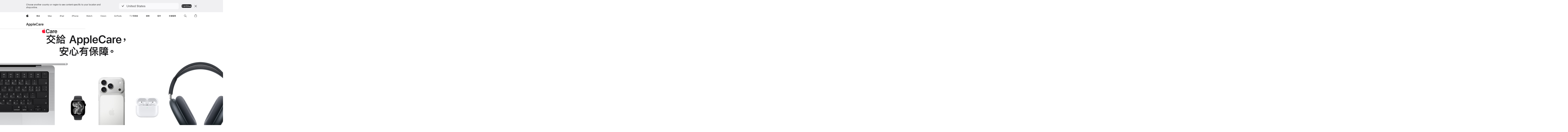

--- FILE ---
content_type: text/html; charset=utf-8
request_url: https://www.apple.com/tw/support/products/ipad/
body_size: -69
content:
<!DOCTYPE html>
<html class="no-js" xmlns="http://www.w3.org/1999/xhtml" xml:lang="zh-CN" lang="zh-CN" dir="ltr" prefix="og: http://ogp.me/ns#">
  <head>
    <meta http-equiv="refresh" content="1; URL=/tw/applecare/" />
    <script language="JavaScript">
      function time() {
        setTimeout("window.location.replace('/tw/applecare/')", 10);
      }
    </script>
  </head>
  <body onload="time()">
    <div style="display: none"><img src="" alt="" /></div>
  </body>
</html>


--- FILE ---
content_type: text/html; charset=utf-8
request_url: https://www.apple.com/tw/applecare/
body_size: 64136
content:
<!DOCTYPE html>
<html class="no-js" xmlns="http://www.w3.org/1999/xhtml" xml:lang="zh-TW" lang="zh-TW" dir="ltr" prefix="og: http://ogp.me/ns#">
<head>
	
































<meta charset="utf-8" />
<link rel="canonical" href="https://www.apple.com/tw/applecare/" />


	
	<link rel="alternate" href="https://www.apple.com/ae-ar/applecare/" hreflang="ar-AE" /><link rel="alternate" href="https://www.apple.com/ae-ar/applecare/?filter=apple-vision-pro" hreflang="ar-AE" /><link rel="alternate" href="https://www.apple.com/ae-ar/applecare/?filter=headphones" hreflang="ar-AE" /><link rel="alternate" href="https://www.apple.com/ae-ar/applecare/?filter=homepod" hreflang="ar-AE" /><link rel="alternate" href="https://www.apple.com/ae-ar/applecare/?filter=ipad" hreflang="ar-AE" /><link rel="alternate" href="https://www.apple.com/ae-ar/applecare/?filter=iphone" hreflang="ar-AE" /><link rel="alternate" href="https://www.apple.com/ae-ar/applecare/?filter=mac" hreflang="ar-AE" /><link rel="alternate" href="https://www.apple.com/ae-ar/applecare/?filter=tv" hreflang="ar-AE" /><link rel="alternate" href="https://www.apple.com/ae-ar/applecare/?filter=watch" hreflang="ar-AE" /><link rel="alternate" href="https://www.apple.com/ae/applecare/" hreflang="en-AE" /><link rel="alternate" href="https://www.apple.com/ae/applecare/?filter=apple-vision-pro" hreflang="en-AE" /><link rel="alternate" href="https://www.apple.com/ae/applecare/?filter=headphones" hreflang="en-AE" /><link rel="alternate" href="https://www.apple.com/ae/applecare/?filter=homepod" hreflang="en-AE" /><link rel="alternate" href="https://www.apple.com/ae/applecare/?filter=ipad" hreflang="en-AE" /><link rel="alternate" href="https://www.apple.com/ae/applecare/?filter=iphone" hreflang="en-AE" /><link rel="alternate" href="https://www.apple.com/ae/applecare/?filter=mac" hreflang="en-AE" /><link rel="alternate" href="https://www.apple.com/ae/applecare/?filter=tv" hreflang="en-AE" /><link rel="alternate" href="https://www.apple.com/ae/applecare/?filter=watch" hreflang="en-AE" /><link rel="alternate" href="https://www.apple.com/applecare/" hreflang="en-US" /><link rel="alternate" href="https://www.apple.com/applecare/?filter=apple-vision-pro" hreflang="en-US" /><link rel="alternate" href="https://www.apple.com/applecare/?filter=headphones" hreflang="en-US" /><link rel="alternate" href="https://www.apple.com/applecare/?filter=homepod" hreflang="en-US" /><link rel="alternate" href="https://www.apple.com/applecare/?filter=ipad" hreflang="en-US" /><link rel="alternate" href="https://www.apple.com/applecare/?filter=iphone" hreflang="en-US" /><link rel="alternate" href="https://www.apple.com/applecare/?filter=mac" hreflang="en-US" /><link rel="alternate" href="https://www.apple.com/applecare/?filter=tv" hreflang="en-US" /><link rel="alternate" href="https://www.apple.com/applecare/?filter=watch" hreflang="en-US" /><link rel="alternate" href="https://www.apple.com/at/applecare/" hreflang="de-AT" /><link rel="alternate" href="https://www.apple.com/at/applecare/?filter=headphones" hreflang="de-AT" /><link rel="alternate" href="https://www.apple.com/at/applecare/?filter=homepod" hreflang="de-AT" /><link rel="alternate" href="https://www.apple.com/at/applecare/?filter=ipad" hreflang="de-AT" /><link rel="alternate" href="https://www.apple.com/at/applecare/?filter=iphone" hreflang="de-AT" /><link rel="alternate" href="https://www.apple.com/at/applecare/?filter=mac" hreflang="de-AT" /><link rel="alternate" href="https://www.apple.com/at/applecare/?filter=tv" hreflang="de-AT" /><link rel="alternate" href="https://www.apple.com/at/applecare/?filter=watch" hreflang="de-AT" /><link rel="alternate" href="https://www.apple.com/au/applecare/" hreflang="en-AU" /><link rel="alternate" href="https://www.apple.com/au/applecare/?filter=apple-vision-pro" hreflang="en-AU" /><link rel="alternate" href="https://www.apple.com/au/applecare/?filter=headphones" hreflang="en-AU" /><link rel="alternate" href="https://www.apple.com/au/applecare/?filter=homepod" hreflang="en-AU" /><link rel="alternate" href="https://www.apple.com/au/applecare/?filter=ipad" hreflang="en-AU" /><link rel="alternate" href="https://www.apple.com/au/applecare/?filter=iphone" hreflang="en-AU" /><link rel="alternate" href="https://www.apple.com/au/applecare/?filter=mac" hreflang="en-AU" /><link rel="alternate" href="https://www.apple.com/au/applecare/?filter=tv" hreflang="en-AU" /><link rel="alternate" href="https://www.apple.com/au/applecare/?filter=watch" hreflang="en-AU" /><link rel="alternate" href="https://www.apple.com/ca/applecare/" hreflang="en-CA" /><link rel="alternate" href="https://www.apple.com/ca/applecare/?filter=apple-vision-pro" hreflang="en-CA" /><link rel="alternate" href="https://www.apple.com/ca/applecare/?filter=headphones" hreflang="en-CA" /><link rel="alternate" href="https://www.apple.com/ca/applecare/?filter=homepod" hreflang="en-CA" /><link rel="alternate" href="https://www.apple.com/ca/applecare/?filter=ipad" hreflang="en-CA" /><link rel="alternate" href="https://www.apple.com/ca/applecare/?filter=iphone" hreflang="en-CA" /><link rel="alternate" href="https://www.apple.com/ca/applecare/?filter=mac" hreflang="en-CA" /><link rel="alternate" href="https://www.apple.com/ca/applecare/?filter=tv" hreflang="en-CA" /><link rel="alternate" href="https://www.apple.com/ca/applecare/?filter=watch" hreflang="en-CA" /><link rel="alternate" href="https://www.apple.com/ca/fr/applecare/" hreflang="fr-CA" /><link rel="alternate" href="https://www.apple.com/ca/fr/applecare/?filter=apple-vision-pro" hreflang="fr-CA" /><link rel="alternate" href="https://www.apple.com/ca/fr/applecare/?filter=headphones" hreflang="fr-CA" /><link rel="alternate" href="https://www.apple.com/ca/fr/applecare/?filter=homepod" hreflang="fr-CA" /><link rel="alternate" href="https://www.apple.com/ca/fr/applecare/?filter=ipad" hreflang="fr-CA" /><link rel="alternate" href="https://www.apple.com/ca/fr/applecare/?filter=iphone" hreflang="fr-CA" /><link rel="alternate" href="https://www.apple.com/ca/fr/applecare/?filter=mac" hreflang="fr-CA" /><link rel="alternate" href="https://www.apple.com/ca/fr/applecare/?filter=tv" hreflang="fr-CA" /><link rel="alternate" href="https://www.apple.com/ca/fr/applecare/?filter=watch" hreflang="fr-CA" /><link rel="alternate" href="https://www.apple.com/chde/applecare/" hreflang="de-CH" /><link rel="alternate" href="https://www.apple.com/chde/applecare/?filter=headphones" hreflang="de-CH" /><link rel="alternate" href="https://www.apple.com/chde/applecare/?filter=homepod" hreflang="de-CH" /><link rel="alternate" href="https://www.apple.com/chde/applecare/?filter=ipad" hreflang="de-CH" /><link rel="alternate" href="https://www.apple.com/chde/applecare/?filter=iphone" hreflang="de-CH" /><link rel="alternate" href="https://www.apple.com/chde/applecare/?filter=mac" hreflang="de-CH" /><link rel="alternate" href="https://www.apple.com/chde/applecare/?filter=tv" hreflang="de-CH" /><link rel="alternate" href="https://www.apple.com/chde/applecare/?filter=watch" hreflang="de-CH" /><link rel="alternate" href="https://www.apple.com/chfr/applecare/" hreflang="fr-CH" /><link rel="alternate" href="https://www.apple.com/chfr/applecare/?filter=headphones" hreflang="fr-CH" /><link rel="alternate" href="https://www.apple.com/chfr/applecare/?filter=homepod" hreflang="fr-CH" /><link rel="alternate" href="https://www.apple.com/chfr/applecare/?filter=ipad" hreflang="fr-CH" /><link rel="alternate" href="https://www.apple.com/chfr/applecare/?filter=iphone" hreflang="fr-CH" /><link rel="alternate" href="https://www.apple.com/chfr/applecare/?filter=mac" hreflang="fr-CH" /><link rel="alternate" href="https://www.apple.com/chfr/applecare/?filter=tv" hreflang="fr-CH" /><link rel="alternate" href="https://www.apple.com/chfr/applecare/?filter=watch" hreflang="fr-CH" /><link rel="alternate" href="https://www.apple.com/cl/applecare/" hreflang="es-CL" /><link rel="alternate" href="https://www.apple.com/cl/applecare/?filter=headphones" hreflang="es-CL" /><link rel="alternate" href="https://www.apple.com/cl/applecare/?filter=homepod" hreflang="es-CL" /><link rel="alternate" href="https://www.apple.com/cl/applecare/?filter=ipad" hreflang="es-CL" /><link rel="alternate" href="https://www.apple.com/cl/applecare/?filter=iphone" hreflang="es-CL" /><link rel="alternate" href="https://www.apple.com/cl/applecare/?filter=mac" hreflang="es-CL" /><link rel="alternate" href="https://www.apple.com/cl/applecare/?filter=tv" hreflang="es-CL" /><link rel="alternate" href="https://www.apple.com/cl/applecare/?filter=watch" hreflang="es-CL" /><link rel="alternate" href="https://www.apple.com/de/applecare/" hreflang="de-DE" /><link rel="alternate" href="https://www.apple.com/de/applecare/?filter=apple-vision-pro" hreflang="de-DE" /><link rel="alternate" href="https://www.apple.com/de/applecare/?filter=headphones" hreflang="de-DE" /><link rel="alternate" href="https://www.apple.com/de/applecare/?filter=homepod" hreflang="de-DE" /><link rel="alternate" href="https://www.apple.com/de/applecare/?filter=ipad" hreflang="de-DE" /><link rel="alternate" href="https://www.apple.com/de/applecare/?filter=iphone" hreflang="de-DE" /><link rel="alternate" href="https://www.apple.com/de/applecare/?filter=mac" hreflang="de-DE" /><link rel="alternate" href="https://www.apple.com/de/applecare/?filter=tv" hreflang="de-DE" /><link rel="alternate" href="https://www.apple.com/de/applecare/?filter=watch" hreflang="de-DE" /><link rel="alternate" href="https://www.apple.com/dk/applecare/" hreflang="da-DK" /><link rel="alternate" href="https://www.apple.com/dk/applecare/?filter=headphones" hreflang="da-DK" /><link rel="alternate" href="https://www.apple.com/dk/applecare/?filter=homepod" hreflang="da-DK" /><link rel="alternate" href="https://www.apple.com/dk/applecare/?filter=ipad" hreflang="da-DK" /><link rel="alternate" href="https://www.apple.com/dk/applecare/?filter=iphone" hreflang="da-DK" /><link rel="alternate" href="https://www.apple.com/dk/applecare/?filter=mac" hreflang="da-DK" /><link rel="alternate" href="https://www.apple.com/dk/applecare/?filter=tv" hreflang="da-DK" /><link rel="alternate" href="https://www.apple.com/dk/applecare/?filter=watch" hreflang="da-DK" /><link rel="alternate" href="https://www.apple.com/es/applecare/" hreflang="es-ES" /><link rel="alternate" href="https://www.apple.com/es/applecare/?filter=headphones" hreflang="es-ES" /><link rel="alternate" href="https://www.apple.com/es/applecare/?filter=homepod" hreflang="es-ES" /><link rel="alternate" href="https://www.apple.com/es/applecare/?filter=ipad" hreflang="es-ES" /><link rel="alternate" href="https://www.apple.com/es/applecare/?filter=iphone" hreflang="es-ES" /><link rel="alternate" href="https://www.apple.com/es/applecare/?filter=mac" hreflang="es-ES" /><link rel="alternate" href="https://www.apple.com/es/applecare/?filter=tv" hreflang="es-ES" /><link rel="alternate" href="https://www.apple.com/es/applecare/?filter=watch" hreflang="es-ES" /><link rel="alternate" href="https://www.apple.com/fi/applecare/" hreflang="fi-FI" /><link rel="alternate" href="https://www.apple.com/fi/applecare/?filter=headphones" hreflang="fi-FI" /><link rel="alternate" href="https://www.apple.com/fi/applecare/?filter=homepod" hreflang="fi-FI" /><link rel="alternate" href="https://www.apple.com/fi/applecare/?filter=ipad" hreflang="fi-FI" /><link rel="alternate" href="https://www.apple.com/fi/applecare/?filter=iphone" hreflang="fi-FI" /><link rel="alternate" href="https://www.apple.com/fi/applecare/?filter=mac" hreflang="fi-FI" /><link rel="alternate" href="https://www.apple.com/fi/applecare/?filter=tv" hreflang="fi-FI" /><link rel="alternate" href="https://www.apple.com/fi/applecare/?filter=watch" hreflang="fi-FI" /><link rel="alternate" href="https://www.apple.com/fr/applecare/" hreflang="fr-FR" /><link rel="alternate" href="https://www.apple.com/fr/applecare/?filter=apple-vision-pro" hreflang="fr-FR" /><link rel="alternate" href="https://www.apple.com/fr/applecare/?filter=headphones" hreflang="fr-FR" /><link rel="alternate" href="https://www.apple.com/fr/applecare/?filter=homepod" hreflang="fr-FR" /><link rel="alternate" href="https://www.apple.com/fr/applecare/?filter=ipad" hreflang="fr-FR" /><link rel="alternate" href="https://www.apple.com/fr/applecare/?filter=iphone" hreflang="fr-FR" /><link rel="alternate" href="https://www.apple.com/fr/applecare/?filter=mac" hreflang="fr-FR" /><link rel="alternate" href="https://www.apple.com/fr/applecare/?filter=tv" hreflang="fr-FR" /><link rel="alternate" href="https://www.apple.com/fr/applecare/?filter=watch" hreflang="fr-FR" /><link rel="alternate" href="https://www.apple.com/hk/applecare/" hreflang="zh-HK" /><link rel="alternate" href="https://www.apple.com/hk/applecare/?filter=apple-vision-pro" hreflang="zh-HK" /><link rel="alternate" href="https://www.apple.com/hk/applecare/?filter=headphones" hreflang="zh-HK" /><link rel="alternate" href="https://www.apple.com/hk/applecare/?filter=homepod" hreflang="zh-HK" /><link rel="alternate" href="https://www.apple.com/hk/applecare/?filter=ipad" hreflang="zh-HK" /><link rel="alternate" href="https://www.apple.com/hk/applecare/?filter=iphone" hreflang="zh-HK" /><link rel="alternate" href="https://www.apple.com/hk/applecare/?filter=mac" hreflang="zh-HK" /><link rel="alternate" href="https://www.apple.com/hk/applecare/?filter=tv" hreflang="zh-HK" /><link rel="alternate" href="https://www.apple.com/hk/applecare/?filter=watch" hreflang="zh-HK" /><link rel="alternate" href="https://www.apple.com/hk/en/applecare/" hreflang="en-HK" /><link rel="alternate" href="https://www.apple.com/hk/en/applecare/?filter=apple-vision-pro" hreflang="en-HK" /><link rel="alternate" href="https://www.apple.com/hk/en/applecare/?filter=headphones" hreflang="en-HK" /><link rel="alternate" href="https://www.apple.com/hk/en/applecare/?filter=homepod" hreflang="en-HK" /><link rel="alternate" href="https://www.apple.com/hk/en/applecare/?filter=ipad" hreflang="en-HK" /><link rel="alternate" href="https://www.apple.com/hk/en/applecare/?filter=iphone" hreflang="en-HK" /><link rel="alternate" href="https://www.apple.com/hk/en/applecare/?filter=mac" hreflang="en-HK" /><link rel="alternate" href="https://www.apple.com/hk/en/applecare/?filter=tv" hreflang="en-HK" /><link rel="alternate" href="https://www.apple.com/hk/en/applecare/?filter=watch" hreflang="en-HK" /><link rel="alternate" href="https://www.apple.com/ie/applecare/" hreflang="en-IE" /><link rel="alternate" href="https://www.apple.com/ie/applecare/?filter=headphones" hreflang="en-IE" /><link rel="alternate" href="https://www.apple.com/ie/applecare/?filter=homepod" hreflang="en-IE" /><link rel="alternate" href="https://www.apple.com/ie/applecare/?filter=ipad" hreflang="en-IE" /><link rel="alternate" href="https://www.apple.com/ie/applecare/?filter=iphone" hreflang="en-IE" /><link rel="alternate" href="https://www.apple.com/ie/applecare/?filter=mac" hreflang="en-IE" /><link rel="alternate" href="https://www.apple.com/ie/applecare/?filter=tv" hreflang="en-IE" /><link rel="alternate" href="https://www.apple.com/ie/applecare/?filter=watch" hreflang="en-IE" /><link rel="alternate" href="https://www.apple.com/in/applecare/" hreflang="en-IN" /><link rel="alternate" href="https://www.apple.com/in/applecare/?filter=headphones" hreflang="en-IN" /><link rel="alternate" href="https://www.apple.com/in/applecare/?filter=homepod" hreflang="en-IN" /><link rel="alternate" href="https://www.apple.com/in/applecare/?filter=ipad" hreflang="en-IN" /><link rel="alternate" href="https://www.apple.com/in/applecare/?filter=iphone" hreflang="en-IN" /><link rel="alternate" href="https://www.apple.com/in/applecare/?filter=mac" hreflang="en-IN" /><link rel="alternate" href="https://www.apple.com/in/applecare/?filter=tv" hreflang="en-IN" /><link rel="alternate" href="https://www.apple.com/in/applecare/?filter=watch" hreflang="en-IN" /><link rel="alternate" href="https://www.apple.com/it/applecare/" hreflang="it-IT" /><link rel="alternate" href="https://www.apple.com/it/applecare/?filter=headphones" hreflang="it-IT" /><link rel="alternate" href="https://www.apple.com/it/applecare/?filter=homepod" hreflang="it-IT" /><link rel="alternate" href="https://www.apple.com/it/applecare/?filter=ipad" hreflang="it-IT" /><link rel="alternate" href="https://www.apple.com/it/applecare/?filter=iphone" hreflang="it-IT" /><link rel="alternate" href="https://www.apple.com/it/applecare/?filter=mac" hreflang="it-IT" /><link rel="alternate" href="https://www.apple.com/it/applecare/?filter=tv" hreflang="it-IT" /><link rel="alternate" href="https://www.apple.com/it/applecare/?filter=watch" hreflang="it-IT" /><link rel="alternate" href="https://www.apple.com/jp/applecare/" hreflang="ja-JP" /><link rel="alternate" href="https://www.apple.com/jp/applecare/?filter=apple-vision-pro" hreflang="ja-JP" /><link rel="alternate" href="https://www.apple.com/jp/applecare/?filter=headphones" hreflang="ja-JP" /><link rel="alternate" href="https://www.apple.com/jp/applecare/?filter=homepod" hreflang="ja-JP" /><link rel="alternate" href="https://www.apple.com/jp/applecare/?filter=ipad" hreflang="ja-JP" /><link rel="alternate" href="https://www.apple.com/jp/applecare/?filter=iphone" hreflang="ja-JP" /><link rel="alternate" href="https://www.apple.com/jp/applecare/?filter=mac" hreflang="ja-JP" /><link rel="alternate" href="https://www.apple.com/jp/applecare/?filter=tv" hreflang="ja-JP" /><link rel="alternate" href="https://www.apple.com/jp/applecare/?filter=watch" hreflang="ja-JP" /><link rel="alternate" href="https://www.apple.com/kr/applecare/" hreflang="ko-KR" /><link rel="alternate" href="https://www.apple.com/kr/applecare/?filter=apple-vision-pro" hreflang="ko-KR" /><link rel="alternate" href="https://www.apple.com/kr/applecare/?filter=headphones" hreflang="ko-KR" /><link rel="alternate" href="https://www.apple.com/kr/applecare/?filter=ipad" hreflang="ko-KR" /><link rel="alternate" href="https://www.apple.com/kr/applecare/?filter=iphone" hreflang="ko-KR" /><link rel="alternate" href="https://www.apple.com/kr/applecare/?filter=mac" hreflang="ko-KR" /><link rel="alternate" href="https://www.apple.com/kr/applecare/?filter=tv" hreflang="ko-KR" /><link rel="alternate" href="https://www.apple.com/kr/applecare/?filter=watch" hreflang="ko-KR" /><link rel="alternate" href="https://www.apple.com/mo/applecare/" hreflang="zh-MO" /><link rel="alternate" href="https://www.apple.com/mo/applecare/?filter=headphones" hreflang="zh-MO" /><link rel="alternate" href="https://www.apple.com/mo/applecare/?filter=ipad" hreflang="zh-MO" /><link rel="alternate" href="https://www.apple.com/mo/applecare/?filter=iphone" hreflang="zh-MO" /><link rel="alternate" href="https://www.apple.com/mo/applecare/?filter=mac" hreflang="zh-MO" /><link rel="alternate" href="https://www.apple.com/mo/applecare/?filter=tv" hreflang="zh-MO" /><link rel="alternate" href="https://www.apple.com/mo/applecare/?filter=watch" hreflang="zh-MO" /><link rel="alternate" href="https://www.apple.com/mx/applecare/" hreflang="es-MX" /><link rel="alternate" href="https://www.apple.com/mx/applecare/?filter=headphones" hreflang="es-MX" /><link rel="alternate" href="https://www.apple.com/mx/applecare/?filter=homepod" hreflang="es-MX" /><link rel="alternate" href="https://www.apple.com/mx/applecare/?filter=ipad" hreflang="es-MX" /><link rel="alternate" href="https://www.apple.com/mx/applecare/?filter=iphone" hreflang="es-MX" /><link rel="alternate" href="https://www.apple.com/mx/applecare/?filter=mac" hreflang="es-MX" /><link rel="alternate" href="https://www.apple.com/mx/applecare/?filter=tv" hreflang="es-MX" /><link rel="alternate" href="https://www.apple.com/mx/applecare/?filter=watch" hreflang="es-MX" /><link rel="alternate" href="https://www.apple.com/my/applecare/" hreflang="en-MY" /><link rel="alternate" href="https://www.apple.com/my/applecare/?filter=headphones" hreflang="en-MY" /><link rel="alternate" href="https://www.apple.com/my/applecare/?filter=homepod" hreflang="en-MY" /><link rel="alternate" href="https://www.apple.com/my/applecare/?filter=ipad" hreflang="en-MY" /><link rel="alternate" href="https://www.apple.com/my/applecare/?filter=iphone" hreflang="en-MY" /><link rel="alternate" href="https://www.apple.com/my/applecare/?filter=mac" hreflang="en-MY" /><link rel="alternate" href="https://www.apple.com/my/applecare/?filter=tv" hreflang="en-MY" /><link rel="alternate" href="https://www.apple.com/my/applecare/?filter=watch" hreflang="en-MY" /><link rel="alternate" href="https://www.apple.com/nl/applecare/" hreflang="nl-NL" /><link rel="alternate" href="https://www.apple.com/nl/applecare/?filter=headphones" hreflang="nl-NL" /><link rel="alternate" href="https://www.apple.com/nl/applecare/?filter=homepod" hreflang="nl-NL" /><link rel="alternate" href="https://www.apple.com/nl/applecare/?filter=ipad" hreflang="nl-NL" /><link rel="alternate" href="https://www.apple.com/nl/applecare/?filter=iphone" hreflang="nl-NL" /><link rel="alternate" href="https://www.apple.com/nl/applecare/?filter=mac" hreflang="nl-NL" /><link rel="alternate" href="https://www.apple.com/nl/applecare/?filter=tv" hreflang="nl-NL" /><link rel="alternate" href="https://www.apple.com/nl/applecare/?filter=watch" hreflang="nl-NL" /><link rel="alternate" href="https://www.apple.com/no/applecare/" hreflang="no-NO" /><link rel="alternate" href="https://www.apple.com/no/applecare/?filter=headphones" hreflang="no-NO" /><link rel="alternate" href="https://www.apple.com/no/applecare/?filter=homepod" hreflang="no-NO" /><link rel="alternate" href="https://www.apple.com/no/applecare/?filter=ipad" hreflang="no-NO" /><link rel="alternate" href="https://www.apple.com/no/applecare/?filter=iphone" hreflang="no-NO" /><link rel="alternate" href="https://www.apple.com/no/applecare/?filter=mac" hreflang="no-NO" /><link rel="alternate" href="https://www.apple.com/no/applecare/?filter=tv" hreflang="no-NO" /><link rel="alternate" href="https://www.apple.com/no/applecare/?filter=watch" hreflang="no-NO" /><link rel="alternate" href="https://www.apple.com/nz/applecare/" hreflang="en-NZ" /><link rel="alternate" href="https://www.apple.com/nz/applecare/?filter=headphones" hreflang="en-NZ" /><link rel="alternate" href="https://www.apple.com/nz/applecare/?filter=homepod" hreflang="en-NZ" /><link rel="alternate" href="https://www.apple.com/nz/applecare/?filter=ipad" hreflang="en-NZ" /><link rel="alternate" href="https://www.apple.com/nz/applecare/?filter=iphone" hreflang="en-NZ" /><link rel="alternate" href="https://www.apple.com/nz/applecare/?filter=mac" hreflang="en-NZ" /><link rel="alternate" href="https://www.apple.com/nz/applecare/?filter=tv" hreflang="en-NZ" /><link rel="alternate" href="https://www.apple.com/nz/applecare/?filter=watch" hreflang="en-NZ" /><link rel="alternate" href="https://www.apple.com/sa-ar/applecare/" hreflang="ar-SA" /><link rel="alternate" href="https://www.apple.com/sa-ar/applecare/?filter=headphones" hreflang="ar-SA" /><link rel="alternate" href="https://www.apple.com/sa-ar/applecare/?filter=homepod" hreflang="ar-SA" /><link rel="alternate" href="https://www.apple.com/sa-ar/applecare/?filter=ipad" hreflang="ar-SA" /><link rel="alternate" href="https://www.apple.com/sa-ar/applecare/?filter=iphone" hreflang="ar-SA" /><link rel="alternate" href="https://www.apple.com/sa-ar/applecare/?filter=mac" hreflang="ar-SA" /><link rel="alternate" href="https://www.apple.com/sa-ar/applecare/?filter=tv" hreflang="ar-SA" /><link rel="alternate" href="https://www.apple.com/sa-ar/applecare/?filter=watch" hreflang="ar-SA" /><link rel="alternate" href="https://www.apple.com/sa/applecare/" hreflang="en-SA" /><link rel="alternate" href="https://www.apple.com/sa/applecare/?filter=headphones" hreflang="en-SA" /><link rel="alternate" href="https://www.apple.com/sa/applecare/?filter=homepod" hreflang="en-SA" /><link rel="alternate" href="https://www.apple.com/sa/applecare/?filter=ipad" hreflang="en-SA" /><link rel="alternate" href="https://www.apple.com/sa/applecare/?filter=iphone" hreflang="en-SA" /><link rel="alternate" href="https://www.apple.com/sa/applecare/?filter=mac" hreflang="en-SA" /><link rel="alternate" href="https://www.apple.com/sa/applecare/?filter=tv" hreflang="en-SA" /><link rel="alternate" href="https://www.apple.com/sa/applecare/?filter=watch" hreflang="en-SA" /><link rel="alternate" href="https://www.apple.com/se/applecare/" hreflang="sv-SE" /><link rel="alternate" href="https://www.apple.com/se/applecare/?filter=headphones" hreflang="sv-SE" /><link rel="alternate" href="https://www.apple.com/se/applecare/?filter=homepod" hreflang="sv-SE" /><link rel="alternate" href="https://www.apple.com/se/applecare/?filter=ipad" hreflang="sv-SE" /><link rel="alternate" href="https://www.apple.com/se/applecare/?filter=iphone" hreflang="sv-SE" /><link rel="alternate" href="https://www.apple.com/se/applecare/?filter=mac" hreflang="sv-SE" /><link rel="alternate" href="https://www.apple.com/se/applecare/?filter=tv" hreflang="sv-SE" /><link rel="alternate" href="https://www.apple.com/se/applecare/?filter=watch" hreflang="sv-SE" /><link rel="alternate" href="https://www.apple.com/sg/applecare/" hreflang="en-SG" /><link rel="alternate" href="https://www.apple.com/sg/applecare/?filter=apple-vision-pro" hreflang="en-SG" /><link rel="alternate" href="https://www.apple.com/sg/applecare/?filter=headphones" hreflang="en-SG" /><link rel="alternate" href="https://www.apple.com/sg/applecare/?filter=homepod" hreflang="en-SG" /><link rel="alternate" href="https://www.apple.com/sg/applecare/?filter=ipad" hreflang="en-SG" /><link rel="alternate" href="https://www.apple.com/sg/applecare/?filter=iphone" hreflang="en-SG" /><link rel="alternate" href="https://www.apple.com/sg/applecare/?filter=mac" hreflang="en-SG" /><link rel="alternate" href="https://www.apple.com/sg/applecare/?filter=tv" hreflang="en-SG" /><link rel="alternate" href="https://www.apple.com/sg/applecare/?filter=watch" hreflang="en-SG" /><link rel="alternate" href="https://www.apple.com/th/applecare/" hreflang="th-TH" /><link rel="alternate" href="https://www.apple.com/th/applecare/?filter=headphones" hreflang="th-TH" /><link rel="alternate" href="https://www.apple.com/th/applecare/?filter=homepod" hreflang="th-TH" /><link rel="alternate" href="https://www.apple.com/th/applecare/?filter=ipad" hreflang="th-TH" /><link rel="alternate" href="https://www.apple.com/th/applecare/?filter=iphone" hreflang="th-TH" /><link rel="alternate" href="https://www.apple.com/th/applecare/?filter=mac" hreflang="th-TH" /><link rel="alternate" href="https://www.apple.com/th/applecare/?filter=tv" hreflang="th-TH" /><link rel="alternate" href="https://www.apple.com/th/applecare/?filter=watch" hreflang="th-TH" /><link rel="alternate" href="https://www.apple.com/tw/applecare/" hreflang="zh-TW" /><link rel="alternate" href="https://www.apple.com/tw/applecare/?filter=apple-vision-pro" hreflang="zh-TW" /><link rel="alternate" href="https://www.apple.com/tw/applecare/?filter=headphones" hreflang="zh-TW" /><link rel="alternate" href="https://www.apple.com/tw/applecare/?filter=homepod" hreflang="zh-TW" /><link rel="alternate" href="https://www.apple.com/tw/applecare/?filter=ipad" hreflang="zh-TW" /><link rel="alternate" href="https://www.apple.com/tw/applecare/?filter=iphone" hreflang="zh-TW" /><link rel="alternate" href="https://www.apple.com/tw/applecare/?filter=mac" hreflang="zh-TW" /><link rel="alternate" href="https://www.apple.com/tw/applecare/?filter=tv" hreflang="zh-TW" /><link rel="alternate" href="https://www.apple.com/tw/applecare/?filter=watch" hreflang="zh-TW" /><link rel="alternate" href="https://www.apple.com/uk/applecare/" hreflang="en-GB" /><link rel="alternate" href="https://www.apple.com/uk/applecare/?filter=apple-vision-pro" hreflang="en-GB" /><link rel="alternate" href="https://www.apple.com/uk/applecare/?filter=headphones" hreflang="en-GB" /><link rel="alternate" href="https://www.apple.com/uk/applecare/?filter=homepod" hreflang="en-GB" /><link rel="alternate" href="https://www.apple.com/uk/applecare/?filter=ipad" hreflang="en-GB" /><link rel="alternate" href="https://www.apple.com/uk/applecare/?filter=iphone" hreflang="en-GB" /><link rel="alternate" href="https://www.apple.com/uk/applecare/?filter=mac" hreflang="en-GB" /><link rel="alternate" href="https://www.apple.com/uk/applecare/?filter=tv" hreflang="en-GB" /><link rel="alternate" href="https://www.apple.com/uk/applecare/?filter=watch" hreflang="en-GB" /><link rel="alternate" href="https://www.apple.com/vn/applecare/" hreflang="vi-VN" /><link rel="alternate" href="https://www.apple.com/vn/applecare/?filter=headphones" hreflang="vi-VN" /><link rel="alternate" href="https://www.apple.com/vn/applecare/?filter=ipad" hreflang="vi-VN" /><link rel="alternate" href="https://www.apple.com/vn/applecare/?filter=iphone" hreflang="vi-VN" /><link rel="alternate" href="https://www.apple.com/vn/applecare/?filter=mac" hreflang="vi-VN" /><link rel="alternate" href="https://www.apple.com/vn/applecare/?filter=tv" hreflang="vi-VN" /><link rel="alternate" href="https://www.apple.com/vn/applecare/?filter=watch" hreflang="vi-VN" />




	
<meta name="viewport" content="width=device-width, initial-scale=1, viewport-fit=cover" />

	
	
		<link rel="stylesheet" type="text/css" href="/api-www/global-elements/global-header/v1/assets/globalheader.css" />
		<link rel="stylesheet" type="text/css" href="/ac/globalfooter/8/zh_TW/styles/ac-globalfooter.built.css" />
	
	<link rel="stylesheet" type="text/css" href="/ac/localnav/9/styles/ac-localnav.built.css" />

	










































<link rel="ac:pricing-endpoint" href="/tw/shop/mcm/product-price">
<link rel="ac:edupricing-endpoint" href="/tw-edu/shop/mcm/product-price">
<link rel="ac:tradein-endpoint" href="/tw/shop/mcm/tradein-credit">





	<title>AppleCare - Apple (台灣)</title>
	<meta name="Description" content="讓你的各款 Apple 產品享有安心保障，輕鬆獲得優先支援，意外損壞時亦可取得快速維修服務。" />
	<meta property="og:image" content="https://www.apple.com/v/applecare/c/images/meta/ac__eh46qgda6qaa_og.png?202601192235" />
	<meta property="og:title" content="AppleCare" />
	<meta property="og:description" content="讓你的各款 Apple 產品享有安心保障，輕鬆獲得優先支援，意外損壞時亦可取得快速維修服務。" />
	<meta property="og:url" content="https://www.apple.com/tw/applecare/" />
	<meta property="og:locale" content="zh_TW" />
	<meta property="og:site_name" content="Apple (台灣)" />
	<meta property="og:type" content="website" />
	<meta name="twitter:site" content="@Apple" />
	<meta name="twitter:card" content="summary_large_image" />
	<meta property="analytics-track" content="applecare - overview" />
	<meta property="analytics-s-channel" content="applecare" />

	<meta property="analytics-s-bucket-0" content="applestoreww" />
	<meta property="analytics-s-bucket-1" content="applestoreww" />
	<meta property="analytics-s-bucket-2" content="applestoreww" />

	<link rel="stylesheet" href="/wss/fonts?families=SF+Pro,v3|SF+Pro+Icons,v3" />
	<link rel="stylesheet" href="/v/applecare/c/built/styles/overview.built.css" type="text/css" />
	<link rel="stylesheet" href="/tw/applecare/styles/overview.built.css" type="text/css" />
	<script src="/v/applecare/c/built/scripts/overview/head.built.js" type="text/javascript" charset="utf-8"></script>

	<link rel="stylesheet" href="/wss/fonts?family=SF+Pro+TC&amp;weights=300,400,500,600&amp;v=1" type="text/css">
	<link rel="stylesheet" href="/tw/global/styles/sfpro-tw.css" />
	<!--[if IE]>
	<link rel="stylesheet" href="/wss/fonts?family=SF+Pro+TC&amp;weights=300,400,500,600&amp;v=1" type="text/css">
	<link rel="stylesheet" href="/tw/global/styles/sfpro-tw-ie.css" />
	<![endif]-->

</head>
<body class="page-overview " data-component-list="AllAccessPassL1 FocusManager">
	
<meta name="globalnav-store-key" content="SFX9YPYY9PPXCU9KH" />

    <div id="globalheader"><aside id="globalmessage-segment" lang="zh-TW" dir="ltr" class="globalmessage-segment"><ul data-strings="{&quot;view&quot;:&quot;{%STOREFRONT%}商店首頁&quot;,&quot;segments&quot;:{&quot;smb&quot;:&quot;商務商店首頁&quot;,&quot;eduInd&quot;:&quot;教育商店首頁&quot;,&quot;other&quot;:&quot;商店首頁&quot;},&quot;exit&quot;:&quot;離開&quot;}" class="globalmessage-segment-content"></ul></aside><nav id="globalnav" lang="zh-TW" dir="ltr" aria-label="全域" data-analytics-element-engagement-start="globalnav:onFlyoutOpen" data-analytics-element-engagement-end="globalnav:onFlyoutClose" data-store-api="/[storefront]/shop/bag/status" data-analytics-activitymap-region-id="global nav" data-analytics-region="global nav" class="globalnav no-js   "><div class="globalnav-content"><div class="globalnav-item globalnav-menuback"><button aria-label="主選單" class="globalnav-menuback-button"><span class="globalnav-chevron-icon"><svg height="48" viewBox="0 0 9 48" width="9" xmlns="http://www.w3.org/2000/svg"><path d="m1.5618 24.0621 6.5581-6.4238c.2368-.2319.2407-.6118.0088-.8486-.2324-.2373-.6123-.2407-.8486-.0088l-7 6.8569c-.1157.1138-.1807.2695-.1802.4316.001.1621.0674.3174.1846.4297l7 6.7241c.1162.1118.2661.1675.4155.1675.1577 0 .3149-.062.4326-.1846.2295-.2388.2222-.6187-.0171-.8481z"/></svg></span></button></div><ul id="globalnav-list" class="globalnav-list"><li data-analytics-element-engagement="globalnav hover - apple" class="
				globalnav-item
				globalnav-item-apple
				
				
			"><a href="/tw/" data-globalnav-item-name="apple" data-analytics-title="apple home" aria-label="Apple" class="globalnav-link globalnav-link-apple"><span class="globalnav-image-regular globalnav-link-image"><svg height="44" viewBox="0 0 14 44" width="14" xmlns="http://www.w3.org/2000/svg"><path d="m13.0729 17.6825a3.61 3.61 0 0 0 -1.7248 3.0365 3.5132 3.5132 0 0 0 2.1379 3.2223 8.394 8.394 0 0 1 -1.0948 2.2618c-.6816.9812-1.3943 1.9623-2.4787 1.9623s-1.3633-.63-2.613-.63c-1.2187 0-1.6525.6507-2.644.6507s-1.6834-.9089-2.4787-2.0243a9.7842 9.7842 0 0 1 -1.6628-5.2776c0-3.0984 2.014-4.7405 3.9969-4.7405 1.0535 0 1.9314.6919 2.5924.6919.63 0 1.6112-.7333 2.8092-.7333a3.7579 3.7579 0 0 1 3.1604 1.5802zm-3.7284-2.8918a3.5615 3.5615 0 0 0 .8469-2.22 1.5353 1.5353 0 0 0 -.031-.32 3.5686 3.5686 0 0 0 -2.3445 1.2084 3.4629 3.4629 0 0 0 -.8779 2.1585 1.419 1.419 0 0 0 .031.2892 1.19 1.19 0 0 0 .2169.0207 3.0935 3.0935 0 0 0 2.1586-1.1368z"/></svg></span><span class="globalnav-image-compact globalnav-link-image"><svg height="48" viewBox="0 0 17 48" width="17" xmlns="http://www.w3.org/2000/svg"><path d="m15.5752 19.0792a4.2055 4.2055 0 0 0 -2.01 3.5376 4.0931 4.0931 0 0 0 2.4908 3.7542 9.7779 9.7779 0 0 1 -1.2755 2.6351c-.7941 1.1431-1.6244 2.2862-2.8878 2.2862s-1.5883-.734-3.0443-.734c-1.42 0-1.9252.7581-3.08.7581s-1.9611-1.0589-2.8876-2.3584a11.3987 11.3987 0 0 1 -1.9373-6.1487c0-3.61 2.3464-5.523 4.6566-5.523 1.2274 0 2.25.8062 3.02.8062.734 0 1.8771-.8543 3.2729-.8543a4.3778 4.3778 0 0 1 3.6822 1.841zm-6.8586-2.0456a1.3865 1.3865 0 0 1 -.2527-.024 1.6557 1.6557 0 0 1 -.0361-.337 4.0341 4.0341 0 0 1 1.0228-2.5148 4.1571 4.1571 0 0 1 2.7314-1.4078 1.7815 1.7815 0 0 1 .0361.373 4.1487 4.1487 0 0 1 -.9867 2.587 3.6039 3.6039 0 0 1 -2.5148 1.3236z"/></svg></span><span class="globalnav-link-text">Apple</span></a></li><li data-topnav-flyout-item="menu" data-topnav-flyout-label="Menu" role="none" class="globalnav-item globalnav-menu"><div data-topnav-flyout="menu" class="globalnav-flyout"><div class="globalnav-menu-list"><div data-analytics-element-engagement="globalnav hover - store" class="
				globalnav-item
				globalnav-item-store
				globalnav-item-menu
				
			"><ul role="none" class="globalnav-submenu-trigger-group"><li class="globalnav-submenu-trigger-item"><a href="/tw/shop/goto/store" data-globalnav-item-name="store" data-topnav-flyout-trigger-compact="true" data-analytics-title="store" data-analytics-element-engagement="hover - store" aria-label="商店" class="globalnav-link globalnav-submenu-trigger-link globalnav-link-store"><span class="globalnav-link-text-container"><span class="globalnav-image-regular globalnav-link-image"><svg height="44" viewBox="0 0 20 44" width="20" xmlns="http://www.w3.org/2000/svg"><path d="m5.3447 17.745h3.9844v.9199h-2.7305l.75.2637c-.1816.3632-.3808.6914-.5976.9902h2.2148v5.4316c0 .6973-.3457 1.0605-1.0195 1.0605h-1.0371l-.2344-.8438h-3.8555v-2.6953h4.0137v2.666l.8203.0176c.2461 0 .3691-.1406.3691-.4102v-4.3652h-1.6288v.6035c0 .2051.0938.3223.2988.3223h1.0371v.7852h-1.4356c-.5273 0-.7793-.2344-.7793-.709v-1.002h-1.3828c-.0879.5742-.2695 1.0371-.5332 1.3828-.3281.3926-.8438.709-1.5293.9434l-.4277-.7559c.5332-.1758.9258-.4102 1.1895-.7031.1816-.2227.3047-.5156.3867-.8672h-1.6114v5.6074h-.9375v-6.4688h2.1621c-.1465-.3457-.3105-.6855-.5039-.9902l.6855-.2637h-2.6835v-.9197h3.9902c-.1055-.2461-.2109-.4805-.3105-.6855l1.043-.1758c.1054.2577.1933.5449.2929.8613zm.3633 2.1738c.2578-.3984.4805-.8203.6738-1.2539h-3.1113c.1934.3633.3633.7852.5332 1.2539zm.1934 3.7734h-2.1621v1.0371h2.1621zm10.0254-5.7715h3.7441v.9434h-7.4414v2.1328c-.0293 2.2559-.4043 4.0547-1.1133 5.4141l-.7383-.6562c.5684-1.1426.8613-2.7305.8848-4.7578v-3.0762h3.668c-.1406-.293-.3047-.5625-.4688-.8086l1.0137-.1641c.164.2988.3047.6211.4512.9726zm.2461 1.2598v1.1074h3.2637v.9199h-3.2637v1.3008h2.6836v3.9434h-.9609v-.4512h-4.043v.4512h-.9609v-3.9434h2.3086v-3.3281zm1.7226 5.9063v-1.6699h-4.043v1.6699z"/></svg></span><span class="globalnav-link-text">商店</span></span></a></li></ul></div><div data-analytics-element-engagement="globalnav hover - mac" class="
				globalnav-item
				globalnav-item-mac
				globalnav-item-menu
				
			"><ul role="none" class="globalnav-submenu-trigger-group"><li class="globalnav-submenu-trigger-item"><a href="/tw/mac/" data-globalnav-item-name="mac" data-topnav-flyout-trigger-compact="true" data-analytics-title="mac" data-analytics-element-engagement="hover - mac" aria-label="Mac" class="globalnav-link globalnav-submenu-trigger-link globalnav-link-mac"><span class="globalnav-link-text-container"><span class="globalnav-image-regular globalnav-link-image"><svg height="44" viewBox="0 0 23 44" width="23" xmlns="http://www.w3.org/2000/svg"><path d="m8.1558 25.9987v-6.457h-.0703l-2.666 6.457h-.8907l-2.666-6.457h-.0703v6.457h-.9844v-8.4551h1.2246l2.8945 7.0547h.0938l2.8945-7.0547h1.2246v8.4551zm2.5166-1.7696c0-1.1309.832-1.7812 2.3027-1.8691l1.8223-.1113v-.5742c0-.7793-.4863-1.207-1.4297-1.207-.7559 0-1.2832.2871-1.4238.7852h-1.0195c.1348-1.0137 1.1309-1.6816 2.4785-1.6816 1.541 0 2.4023.791 2.4023 2.1035v4.3242h-.9609v-.9318h-.0938c-.4102.6738-1.1016 1.043-1.9453 1.043-1.2246 0-2.1328-.7266-2.1328-1.8809zm4.125-.5859v-.5801l-1.6992.1113c-.9609.0645-1.3828.3984-1.3828 1.0312 0 .6445.5449 1.0195 1.2773 1.0195 1.0371.0001 1.8047-.6796 1.8047-1.5819zm6.958-2.0273c-.1641-.627-.7207-1.1367-1.6289-1.1367-1.1367 0-1.8516.9082-1.8516 2.3379 0 1.459.7266 2.3848 1.8516 2.3848.8496 0 1.4414-.3926 1.6289-1.1074h1.0195c-.1816 1.1602-1.125 2.0156-2.6426 2.0156-1.7695 0-2.9004-1.2832-2.9004-3.293 0-1.9688 1.125-3.2461 2.8945-3.2461 1.5352 0 2.4727.9199 2.6484 2.0449z"/></svg></span><span class="globalnav-link-text">Mac</span></span></a></li></ul></div><div data-analytics-element-engagement="globalnav hover - ipad" class="
				globalnav-item
				globalnav-item-ipad
				globalnav-item-menu
				
			"><ul role="none" class="globalnav-submenu-trigger-group"><li class="globalnav-submenu-trigger-item"><a href="/tw/ipad/" data-globalnav-item-name="ipad" data-topnav-flyout-trigger-compact="true" data-analytics-title="ipad" data-analytics-element-engagement="hover - ipad" aria-label="iPad" class="globalnav-link globalnav-submenu-trigger-link globalnav-link-ipad"><span class="globalnav-link-text-container"><span class="globalnav-image-regular globalnav-link-image"><svg height="44" viewBox="0 0 24 44" width="24" xmlns="http://www.w3.org/2000/svg"><path d="m14.9575 23.7002c0 .902-.768 1.582-1.805 1.582-.732 0-1.277-.375-1.277-1.02 0-.632.422-.966 1.383-1.031l1.699-.111zm-1.395-4.072c-1.347 0-2.343.668-2.478 1.681h1.019c.141-.498.668-.785 1.424-.785.944 0 1.43.428 1.43 1.207v.574l-1.822.112c-1.471.088-2.303.738-2.303 1.869 0 1.154.908 1.881 2.133 1.881.844 0 1.535-.369 1.945-1.043h.094v.931h.961v-4.324c0-1.312-.862-2.103-2.403-2.103zm6.769 5.575c-1.155 0-1.846-.885-1.846-2.361 0-1.471.697-2.362 1.846-2.362 1.142 0 1.857.914 1.857 2.362 0 1.459-.709 2.361-1.857 2.361zm1.834-8.027v3.503h-.088c-.358-.691-1.102-1.107-1.981-1.107-1.605 0-2.654 1.289-2.654 3.27 0 1.986 1.037 3.269 2.654 3.269.873 0 1.623-.416 2.022-1.119h.093v1.008h.961v-8.824zm-15.394 4.869h-1.863v-3.563h1.863c1.225 0 1.899.639 1.899 1.799 0 1.119-.697 1.764-1.899 1.764zm.276-4.5h-3.194v8.455h1.055v-3.018h2.127c1.588 0 2.719-1.119 2.719-2.701 0-1.611-1.108-2.736-2.707-2.736zm-6.064 8.454h1.008v-6.316h-1.008zm-.199-8.237c0-.387.316-.704.703-.704s.703.317.703.704c0 .386-.316.703-.703.703s-.703-.317-.703-.703z"/></svg></span><span class="globalnav-link-text">iPad</span></span></a></li></ul></div><div data-analytics-element-engagement="globalnav hover - iphone" class="
				globalnav-item
				globalnav-item-iphone
				globalnav-item-menu
				
			"><ul role="none" class="globalnav-submenu-trigger-group"><li class="globalnav-submenu-trigger-item"><a href="/tw/iphone/" data-globalnav-item-name="iphone" data-topnav-flyout-trigger-compact="true" data-analytics-title="iphone" data-analytics-element-engagement="hover - iphone" aria-label="iPhone" class="globalnav-link globalnav-submenu-trigger-link globalnav-link-iphone"><span class="globalnav-link-text-container"><span class="globalnav-image-regular globalnav-link-image"><svg height="44" viewBox="0 0 38 44" width="38" xmlns="http://www.w3.org/2000/svg"><path d="m32.7129 22.3203h3.48c-.023-1.119-.691-1.857-1.693-1.857-1.008 0-1.711.738-1.787 1.857zm4.459 2.045c-.293 1.078-1.277 1.746-2.66 1.746-1.752 0-2.848-1.266-2.848-3.264 0-1.986 1.113-3.275 2.848-3.275 1.705 0 2.742 1.213 2.742 3.176v.386h-4.541v.047c.053 1.248.75 2.039 1.822 2.039.815 0 1.366-.298 1.629-.855zm-12.282-4.682h.961v.996h.094c.316-.697.932-1.107 1.898-1.107 1.418 0 2.209.838 2.209 2.338v4.09h-1.007v-3.844c0-1.137-.481-1.676-1.489-1.676s-1.658.674-1.658 1.781v3.739h-1.008zm-2.499 3.158c0-1.5-.674-2.361-1.869-2.361-1.196 0-1.87.861-1.87 2.361 0 1.495.674 2.362 1.87 2.362 1.195 0 1.869-.867 1.869-2.362zm-4.782 0c0-2.033 1.114-3.269 2.913-3.269 1.798 0 2.912 1.236 2.912 3.269 0 2.028-1.114 3.27-2.912 3.27-1.799 0-2.913-1.242-2.913-3.27zm-6.636-5.666h1.008v3.504h.093c.317-.697.979-1.107 1.946-1.107 1.336 0 2.179.855 2.179 2.338v4.09h-1.007v-3.844c0-1.119-.504-1.676-1.459-1.676-1.131 0-1.752.715-1.752 1.781v3.739h-1.008zm-6.015 4.87h1.863c1.202 0 1.899-.645 1.899-1.764 0-1.16-.674-1.799-1.899-1.799h-1.863zm2.139-4.5c1.599 0 2.707 1.125 2.707 2.736 0 1.582-1.131 2.701-2.719 2.701h-2.127v3.018h-1.055v-8.455zm-6.114 8.454h1.008v-6.316h-1.008zm-.2-8.238c0-.386.317-.703.703-.703.387 0 .704.317.704.703 0 .387-.317.704-.704.704-.386 0-.703-.317-.703-.704z"/></svg></span><span class="globalnav-link-text">iPhone</span></span></a></li></ul></div><div data-analytics-element-engagement="globalnav hover - watch" class="
				globalnav-item
				globalnav-item-watch
				globalnav-item-menu
				
			"><ul role="none" class="globalnav-submenu-trigger-group"><li class="globalnav-submenu-trigger-item"><a href="/tw/watch/" data-globalnav-item-name="watch" data-topnav-flyout-trigger-compact="true" data-analytics-title="watch" data-analytics-element-engagement="hover - watch" aria-label="Watch" class="globalnav-link globalnav-submenu-trigger-link globalnav-link-watch"><span class="globalnav-link-text-container"><span class="globalnav-image-regular globalnav-link-image"><svg height="44" viewBox="0 0 35 44" width="35" xmlns="http://www.w3.org/2000/svg"><path d="m28.9819 17.1758h1.008v3.504h.094c.316-.697.978-1.108 1.945-1.108 1.336 0 2.18.856 2.18 2.338v4.09h-1.008v-3.844c0-1.119-.504-1.675-1.459-1.675-1.131 0-1.752.715-1.752 1.781v3.738h-1.008zm-2.42 4.441c-.164-.627-.721-1.136-1.629-1.136-1.137 0-1.852.908-1.852 2.338 0 1.459.727 2.384 1.852 2.384.849 0 1.441-.392 1.629-1.107h1.019c-.182 1.16-1.125 2.016-2.642 2.016-1.77 0-2.901-1.284-2.901-3.293 0-1.969 1.125-3.247 2.895-3.247 1.535 0 2.472.92 2.648 2.045zm-6.533-3.568v1.635h1.407v.844h-1.407v3.574c0 .744.282 1.06.938 1.06.182 0 .281-.006.469-.023v.85c-.2.035-.393.058-.592.058-1.301 0-1.822-.48-1.822-1.687v-3.832h-1.02v-.844h1.02v-1.635zm-4.2 5.596v-.58l-1.699.111c-.961.064-1.383.398-1.383 1.031 0 .645.545 1.02 1.277 1.02 1.038 0 1.805-.68 1.805-1.582zm-4.125.586c0-1.131.832-1.782 2.303-1.869l1.822-.112v-.574c0-.779-.486-1.207-1.43-1.207-.755 0-1.283.287-1.423.785h-1.02c.135-1.014 1.131-1.682 2.479-1.682 1.541 0 2.402.792 2.402 2.104v4.324h-.961v-.931h-.094c-.41.673-1.101 1.043-1.945 1.043-1.225 0-2.133-.727-2.133-1.881zm-7.684 1.769h-.996l-2.303-8.455h1.101l1.682 6.873h.07l1.893-6.873h1.066l1.893 6.873h.07l1.682-6.873h1.101l-2.302 8.455h-.996l-1.946-6.674h-.07z"/></svg></span><span class="globalnav-link-text">Watch</span></span></a></li></ul></div><div data-analytics-element-engagement="globalnav hover - vision" class="
				globalnav-item
				globalnav-item-vision
				globalnav-item-menu
				
			"><ul role="none" class="globalnav-submenu-trigger-group"><li class="globalnav-submenu-trigger-item"><a href="/tw/apple-vision-pro/" data-globalnav-item-name="vision" data-topnav-flyout-trigger-compact="true" data-analytics-title="vision" data-analytics-element-engagement="hover - vision" aria-label="Vision" class="globalnav-link globalnav-submenu-trigger-link globalnav-link-vision"><span class="globalnav-link-text-container"><span class="globalnav-image-regular globalnav-link-image"><svg xmlns="http://www.w3.org/2000/svg" width="34" height="44" viewBox="0 0 34 44"><path d="m.4043,17.5449h1.1074l2.4844,7.0898h.0938l2.4844-7.0898h1.1074l-3.1172,8.4551h-1.043L.4043,17.5449Zm8.3467.2168c0-.3867.3164-.7031.7031-.7031s.7031.3164.7031.7031-.3164.7031-.7031.7031-.7031-.3164-.7031-.7031Zm.1875,1.9219h1.0195v6.3164h-1.0195v-6.3164Zm2.499,4.7051h1.043c.1699.5273.6738.873,1.4824.873.8496,0,1.4531-.4043,1.4531-.9785v-.0117c0-.4277-.3223-.7266-1.1016-.9141l-.9785-.2344c-1.1836-.2812-1.7168-.7969-1.7168-1.7051v-.0059c0-1.0488,1.0078-1.8398,2.3496-1.8398,1.3242,0,2.2441.6621,2.3848,1.6934h-1.002c-.1348-.498-.627-.8438-1.3887-.8438-.75,0-1.3008.3867-1.3008.9434v.0117c0,.4277.3164.6973,1.0605.8789l.9727.2344c1.1895.2871,1.7637.8027,1.7637,1.7051v.0117c0,1.125-1.0957,1.9043-2.5312,1.9043-1.4062,0-2.373-.6797-2.4902-1.7227Zm6.3203-6.627c0-.3867.3164-.7031.7031-.7031s.7031.3164.7031.7031-.3164.7031-.7031.7031-.7031-.3164-.7031-.7031Zm.1875,1.9219h1.0195v6.3164h-1.0195v-6.3164Zm2.5049,3.1641v-.0117c0-2.0273,1.1133-3.2637,2.9121-3.2637s2.9121,1.2363,2.9121,3.2637v.0117c0,2.0215-1.1133,3.2637-2.9121,3.2637s-2.9121-1.2422-2.9121-3.2637Zm4.7812,0v-.0117c0-1.4941-.6738-2.3613-1.8691-2.3613s-1.8691.8672-1.8691,2.3613v.0117c0,1.4883.6738,2.3613,1.8691,2.3613s1.8691-.873,1.8691-2.3613Zm2.5049-3.1641h1.0195v.9492h.0938c.3164-.668.9082-1.0605,1.8398-1.0605,1.418,0,2.209.8379,2.209,2.3379v4.0898h-1.0195v-3.8438c0-1.1367-.4688-1.6816-1.4766-1.6816s-1.6465.6797-1.6465,1.7871v3.7383h-1.0195v-6.3164Z"></path></svg>
</span><span class="globalnav-link-text">Vision</span></span></a></li></ul></div><div data-analytics-element-engagement="globalnav hover - airpods" class="
				globalnav-item
				globalnav-item-airpods
				globalnav-item-menu
				
			"><ul role="none" class="globalnav-submenu-trigger-group"><li class="globalnav-submenu-trigger-item"><a href="/tw/airpods/" data-globalnav-item-name="airpods" data-topnav-flyout-trigger-compact="true" data-analytics-title="airpods" data-analytics-element-engagement="hover - airpods" aria-label="AirPods" class="globalnav-link globalnav-submenu-trigger-link globalnav-link-airpods"><span class="globalnav-link-text-container"><span class="globalnav-image-regular globalnav-link-image"><svg height="44" viewBox="0 0 43 44" width="43" xmlns="http://www.w3.org/2000/svg"><path d="m11.7153 19.6836h.961v.937h.094c.187-.615.914-1.048 1.752-1.048.164 0 .375.011.504.029v1.008c-.082-.024-.446-.059-.645-.059-.961 0-1.658.645-1.658 1.535v3.914h-1.008zm28.135-.111c1.324 0 2.244.656 2.379 1.693h-.996c-.135-.504-.627-.838-1.389-.838-.75 0-1.336.381-1.336.943 0 .434.352.704 1.096.885l.973.235c1.189.287 1.763.802 1.763 1.711 0 1.13-1.095 1.91-2.531 1.91-1.406 0-2.373-.674-2.484-1.723h1.037c.17.533.674.873 1.482.873.85 0 1.459-.404 1.459-.984 0-.434-.328-.727-1.002-.891l-1.084-.264c-1.183-.287-1.722-.796-1.722-1.71 0-1.049 1.013-1.84 2.355-1.84zm-6.665 5.631c-1.155 0-1.846-.885-1.846-2.362 0-1.471.697-2.361 1.846-2.361 1.142 0 1.857.914 1.857 2.361 0 1.459-.709 2.362-1.857 2.362zm1.834-8.028v3.504h-.088c-.358-.691-1.102-1.107-1.981-1.107-1.605 0-2.654 1.289-2.654 3.269 0 1.987 1.037 3.27 2.654 3.27.873 0 1.623-.416 2.022-1.119h.094v1.007h.961v-8.824zm-9.001 8.028c-1.195 0-1.869-.868-1.869-2.362 0-1.5.674-2.361 1.869-2.361 1.196 0 1.869.861 1.869 2.361 0 1.494-.673 2.362-1.869 2.362zm0-5.631c-1.799 0-2.912 1.236-2.912 3.269 0 2.028 1.113 3.27 2.912 3.27s2.912-1.242 2.912-3.27c0-2.033-1.113-3.269-2.912-3.269zm-17.071 6.427h1.008v-6.316h-1.008zm-.199-8.238c0-.387.317-.703.703-.703.387 0 .703.316.703.703s-.316.703-.703.703c-.386 0-.703-.316-.703-.703zm-6.137 4.922 1.324-3.773h.093l1.325 3.773zm1.892-5.139h-1.043l-3.117 8.455h1.107l.85-2.42h3.363l.85 2.42h1.107zm14.868 4.5h-1.864v-3.562h1.864c1.224 0 1.898.639 1.898 1.799 0 1.119-.697 1.763-1.898 1.763zm.275-4.5h-3.193v8.455h1.054v-3.017h2.127c1.588 0 2.719-1.119 2.719-2.701 0-1.612-1.107-2.737-2.707-2.737z"/></svg></span><span class="globalnav-link-text">AirPods</span></span></a></li></ul></div><div data-analytics-element-engagement="globalnav hover - tv-home" class="
				globalnav-item
				globalnav-item-tv-home
				globalnav-item-menu
				
			"><ul role="none" class="globalnav-submenu-trigger-group"><li class="globalnav-submenu-trigger-item"><a href="/tw/tv-home/" data-globalnav-item-name="tv-home" data-topnav-flyout-trigger-compact="true" data-analytics-title="tv &amp; home" data-analytics-element-engagement="hover - tv &amp; home" aria-label="TV 和家庭" class="globalnav-link globalnav-submenu-trigger-link globalnav-link-tv-home"><span class="globalnav-link-text-container"><span class="globalnav-image-regular globalnav-link-image"><svg enable-background="new 0 0 49 44" height="44" width="49" viewBox="0 0 49 44" xmlns="http://www.w3.org/2000/svg"><path d="m3.3 26v-7.7h-2.8v-.8h6.5v.8h-2.8v7.7zm7.6 0-3.2-8.5h.9l2.6 7.3h.1l2.6-7.3h1.1l-3.2 8.5zm9.3-6.3v-1.2c-.5.1-.9.1-1.4.2l-.3-.9c1.6-.1 2.9-.4 3.8-.8l.5.8c-.5.2-1.1.3-1.6.5v1.4h1.7v.9h-1.7v.4c.6.5 1.2 1.1 1.8 1.7l-.6.8c-.5-.7-.8-1.2-1.2-1.6v4.4h-.9v-4.1c-.4.9-.9 1.7-1.6 2.4l-.4-1.1c.9-.8 1.6-1.8 2-2.8h-1.7v-.9zm7 6.3h-.9v-.8h-2.2v.9h-.9v-8.5h4.1v8.4zm-.9-1.6v-5.8h-2.2v5.8zm9.9-4.9v.9h-2.3c-.3.2-.5.3-.7.5.4.4.6.8.8 1.3.8-.3 1.6-.8 2.3-1.5l.7.7c-.7.6-1.5 1.1-2.3 1.5.8.9 1.8 1.6 3.1 2.2l-.5.9c-1.2-.6-2.1-1.4-2.9-2.3v.6c0 .8-.1 1.4-.3 1.7-.3.4-.9.5-1.8.5h-.3l-.3-.8h.5c.6 0 .9-.1 1.1-.2.2-.2.3-.6.3-1.2 0-.1 0-.2 0-.3-1.1.8-2.6 1.5-4.4 2.1l-.5-.8c2-.6 3.6-1.3 4.7-2.2-.1-.2-.1-.4-.2-.6-1 .7-2.2 1.3-3.8 1.8l-.5-.8c1.7-.4 3-1 3.9-1.6-.1-.1-.2-.3-.3-.4 0 0-.1 0-.1.1-.7.3-1.6.7-2.8 1l-.5-.8c.9-.2 1.8-.5 2.6-.8.2-.1.5-.2.7-.3h-2.3v-.9zm-2.5-1.7h3.8v1.9h-1v-1h-6.8v1h-1v-1.9h4c-.1-.3-.2-.5-.3-.7l1-.2c.1.3.2.6.3.9zm10.6 0h3.7v.9h-7.6v2.5c0 2.2-.4 3.9-1 5.2l-.7-.6c.5-1.1.7-2.6.7-4.5v-3.4h3.9c-.1-.3-.3-.5-.4-.7l1-.2c.1.2.2.5.4.8zm-1.1 1.4v.8c-.4.6-.8 1.2-1.2 1.6h1.2v.5c0 1-.3 1.8-.6 2.5.2.2.4.3.6.4.7.3 1.7.4 3.2.4h1.8l-.2.9h-1.1c-1.9 0-3.3-.2-4.1-.6-.2-.1-.4-.2-.6-.4-.4.4-.8.8-1.4 1l-.5-.8c.5-.2.9-.5 1.2-.9-.3-.4-.6-.9-.8-1.5l.8-.3c.2.4.4.8.6 1.1.2-.5.4-1 .4-1.5h-1.5v-.7c.5-.5.9-1 1.3-1.6h-1.4v-.9zm2 2.2v-1.2c-.4 0-.9.1-1.4.1l-.3-.8c1.4 0 2.6-.2 3.6-.5l.5.8c-.4.2-.9.3-1.5.4v1.3h1.4v.9h-1.4v1.4h1.7v.9h-4.3v-.9h1.7v-1.4h-1.4v-.9z"/></svg></span><span class="globalnav-link-text">TV 和家庭</span></span></a></li></ul></div><div data-analytics-element-engagement="globalnav hover - entertainment" class="
				globalnav-item
				globalnav-item-entertainment
				globalnav-item-menu
				
			"><ul role="none" class="globalnav-submenu-trigger-group"><li class="globalnav-submenu-trigger-item"><a href="/tw/entertainment/" data-globalnav-item-name="entertainment" data-topnav-flyout-trigger-compact="true" data-analytics-title="entertainment" data-analytics-element-engagement="hover - entertainment" aria-label="娛樂" class="globalnav-link globalnav-submenu-trigger-link globalnav-link-entertainment"><span class="globalnav-link-text-container"><span class="globalnav-image-regular globalnav-link-image"><svg height="44" viewBox="0 0 21 44" width="21" xmlns="http://www.w3.org/2000/svg"><path d="m2.5312 17.0586c-.082.6445-.1758 1.2539-.252 1.8105h1.4473v.5449c-.0586 1.623-.3105 3.0352-.7852 4.2246.4219.4219.7676.7969 1.0371 1.1367l-.6562.75c-.2402-.2988-.5039-.6152-.8086-.9551-.3926.7441-.8848 1.377-1.4648 1.916l-.6211-.7676c.5801-.5215 1.0605-1.1367 1.4297-1.8516-.3926-.3926-.8086-.8145-1.2832-1.2539.2285-.8613.4219-1.8047.6094-2.8066h-.7207v-.9375h.8555c.0996-.6094.1758-1.2422.2578-1.9043l.9551.0938zm.3047 2.748h-.7148c-.1816 1.002-.3809 1.8516-.5742 2.5312.2461.2285.4863.4336.7031.6387.3223-.9375.5156-1.9922.5859-3.1699zm3.082 3.0234c.0352-.2578.0586-.5215.0703-.8027v-.4102h-1.8281v-3.6855h.9375v2.8242h4.0781v2.0742h.6152v.8789h-3.0996c-.123.4512-.2871.8438-.4922 1.1836-.4277.6738-1.1133 1.1836-2.0801 1.5469l-.5215-.8203c.9141-.3516 1.5352-.8027 1.8691-1.3301.0879-.1875.1699-.375.2461-.5801h-2.0447v-.8789h2.25zm3.1641-5.5137v2.8242h-3.3105v-2.8242zm-.8848.832h-1.5586v1.166h1.5586zm1.6406 7.4883-.5273.8027c-.8203-.6973-1.6523-1.2539-2.5137-1.6523l.4922-.7148c.9434.4277 1.793.9492 2.5488 1.5645zm-1.5879-4.0195h-1.3242v.4102c-.0117.293-.0293.5566-.0586.8027h1.3828zm6.0176 2.9648c-.8027.7031-1.7871 1.3184-2.9648 1.8574l-.5859-.7734c1.1719-.4688 2.1445-1.0137 2.9238-1.623l.627.5391zm.4805-6.5801c.1348-.3164.2344-.6445.3223-.9727l.8965.1113c-.082.3105-.1816.5918-.3164.8613h1.2012v4.1602h-.9785v.7266h4.1719v.9023h-4.1719v2.6777h-.9609v-2.6777h-4.1836v-.9023h4.1836v-.7266h-.9785l.0703.2695-.6855.1816c-.0586-.2461-.1055-.4688-.1699-.6914-.5918.1348-1.2891.293-2.0918.4395l-.1641-.6094c.4512-.4688.8613-1.0547 1.2305-1.7285-.3867.0703-.8086.1406-1.2422.2051l-.1523-.7031c.2227-.0996.6328-.8906 1.2188-2.3379l.7734.2695c-.3691.8438-.6914 1.4766-.9375 1.8867.2637-.0527.5156-.0996.7441-.1406.1582-.3691.3047-.7383.4512-1.125l.7441.2109c-.2871.7793-.5977 1.459-.9199 2.0508l.5508-.1758c.2051.5625.3984 1.2012.5625 1.9043v-4.0664h.832zm-2.6543 3.4102c.2871-.0586.5742-.1113.8613-.1699-.082-.2695-.1641-.5156-.2461-.7383-.2051.3281-.4102.6328-.6152.9082zm3.8848-1.7227v-.9258h-1.1895v.9258zm0 .7734h-1.1895v.9434h1.1895zm.5625 4.1367.5918-.5566c.8203.3633 1.7988.9316 2.9355 1.6875l-.6855.6855c-.8613-.6562-1.8105-1.2598-2.8418-1.8164zm3.5156-2.2207-.6738.1758c-.0527-.2227-.1055-.4277-.1465-.6328-.5625.1465-1.2422.3047-2.0273.457l-.1641-.6152c.4277-.4688.8203-1.0547 1.166-1.752-.3457.0586-.709.1113-1.084.1758l-.1582-.7031c.1875-.0996.5273-.8672 1.0078-2.2969l.7676.2695c-.3281.8438-.5918 1.4707-.7969 1.8691.2227-.0469.4277-.082.6328-.123.1465-.3516.2871-.7148.4219-1.0957l.7324.2227c-.2402.7266-.5098 1.3711-.7852 1.9277l.4512-.1465c.2461.6562.4746 1.4062.6562 2.2676zm-1.8164-.9551c.2695-.0527.5449-.0996.8086-.1582-.0762-.2695-.1465-.5156-.2344-.7617-.1816.3516-.3809.6562-.5742.9199z"/></svg></span><span class="globalnav-link-text">娛樂</span></span></a></li></ul></div><div data-analytics-element-engagement="globalnav hover - accessories" class="
				globalnav-item
				globalnav-item-accessories
				globalnav-item-menu
				
			"><ul role="none" class="globalnav-submenu-trigger-group"><li class="globalnav-submenu-trigger-item"><a href="/tw/shop/goto/buy_accessories" data-globalnav-item-name="accessories" data-topnav-flyout-trigger-compact="true" data-analytics-title="accessories" data-analytics-element-engagement="hover - accessories" aria-label="配件" class="globalnav-link globalnav-submenu-trigger-link globalnav-link-accessories"><span class="globalnav-link-text-container"><span class="globalnav-image-regular globalnav-link-image"><svg height="44" viewBox="0 0 20 44" width="20" xmlns="http://www.w3.org/2000/svg"><path d="m4.8789 17.3363v.8789h-1.2598v1.0254h1.084v7.0605h-.8261v-.3633h-2.6368v.4336h-.832v-7.1309h1.0781v-1.0254h-1.2363v-.8789h4.6289zm-1.0019 7.7403v-2.4727h-.4102c-.4629 0-.6914-.252-.6914-.75v-1.7695h-.4395v.5742c-.0117 1.1074-.2461 1.9043-.7031 2.4082l-.3926-.334v2.3438zm-2.6368-4.9922v2.4492c.3223-.4277.4863-1.0547.4922-1.875v-.5742zm2.3145 3.3105v.832h-1.9746v-.832zm-.7207-4.1543v-1.0254h-.5567v1.0254zm1.043.8438h-.4864v1.5879c0 .1406.0879.2285.2637.2285h.2227zm5.2851 5.6015c-.1582.3223-.4922.4863-.9785.4863h-1.9512c-.6562 0-.9727-.3867-.9727-1.1484v-4.3066h2.7891v-2.502h-2.9004v-.8789h3.791v4.2715h-2.7597v3.0469c0 .3984.1523.6152.4629.6387h1.3945c.2227 0 .3809-.1465.4395-.4219.041-.2695.0879-.7969.123-1.582l.9141.3105c-.0821 1.0664-.2051 1.7637-.3516 2.0859zm4.2598-8.3613c-.252.8145-.5859 1.582-.9961 2.2969v6.8262h-.9551v-5.4082c-.2871.3633-.5977.7148-.9141 1.0547l-.3223-1.0371c1.0254-1.1895 1.7871-2.5723 2.2793-4.1543zm1.7695.4395c-.0879.4629-.1758.9082-.293 1.3125h1.2363v-2.0449h.9727v2.0449h2.2617v.9551h-2.2617v2.2031h2.6426v.9434h-2.6426v3.2285h-.9727v-3.2285h-2.918v-.9434h2.918v-2.2031h-1.5469c-.2578.6445-.5684 1.2305-.9375 1.7637l-.627-.8086c.5977-.9141 1.0078-2.0273 1.2129-3.3398z"/></svg></span><span class="globalnav-link-text">配件</span></span></a></li></ul></div><div data-analytics-element-engagement="globalnav hover - support" class="
				globalnav-item
				globalnav-item-support
				globalnav-item-menu
				
			"><ul role="none" class="globalnav-submenu-trigger-group"><li class="globalnav-submenu-trigger-item"><a href="https://support.apple.com/zh-tw/?cid=gn-ols-home-hp-tab" data-globalnav-item-name="support" data-topnav-flyout-trigger-compact="true" data-analytics-title="support" data-analytics-element-engagement="hover - support" data-analytics-exit-link="true" aria-label="支援服務" class="globalnav-link globalnav-submenu-trigger-link globalnav-link-support"><span class="globalnav-link-text-container"><span class="globalnav-image-regular globalnav-link-image"><svg height="44" viewBox="0 0 41 44" width="41" xmlns="http://www.w3.org/2000/svg"><path d="m5.6201 16.9906v1.2598h3.9316v.9434h-3.9316v1.3418h2.7305v.8613c-.5391 1.1016-1.3301 2.0508-2.3555 2.8418.457.2461.9609.4805 1.5059.6855.7383.2637 1.5059.498 2.3262.6855l-.5684.8613c-.8906-.2402-1.7285-.5215-2.5312-.8613-.5626-.246-1.084-.5097-1.5645-.8027-1.1367.709-2.5137 1.2715-4.1074 1.6992l-.5684-.8672c1.4941-.334 2.7773-.8145 3.832-1.4004-.5097-.4043-.9609-.8555-1.3418-1.3477-.3574-.4512-.6152-.9316-.7676-1.4414h-.7148v-.9141h3.1289v-1.3418h-3.914v-.9434h3.914v-1.2598h.9961zm1.6231 4.459h-4.0664c.1816.4805.4512.9023.7969 1.2656.3457.3691.7383.709 1.166 1.0078.9023-.6445 1.6113-1.4003 2.1035-2.2734zm6.4863.5508c-.2871.1641-.5625.3281-.8496.4688v2.9121c0 .6152-.3281.9316-.9727.9316h-.9023l-.2051-.9082c.2637.041.5332.0586.7734.0586s.3633-.0996.3633-.3047v-2.25c-.3516.1465-.6973.293-1.0488.4102l-.2344-.9258c.4336-.1289.8613-.2695 1.2832-.4336v-2.1914h-1.1367v-.9375h1.1367v-1.7988h.9434v1.7988h1.0547v.9375h-1.0547v1.7637c.2871-.1582.5625-.3223.8496-.4922zm1.4531-2.1445c-.1934-.4277-.3984-.7969-.6152-1.1016l.7148-.2871c.2227.3457.4102.7148.5801 1.1133l-.6562.2754h1.7871c-.1875-.457-.3809-.8613-.5859-1.2012l.7031-.2812c.2051.3809.3926.7793.5566 1.207l-.6562.2754h1.1191c.2402-.4863.457-1.0664.6504-1.7168l.8555.2227c-.1875.5566-.3926 1.0547-.627 1.4941h.6973v.8438h-3.4336c-.0293.2227-.0645.4512-.0938.6562h3.75v.8613h-3.8848c-.041.2109-.0879.416-.1348.6152h3.4688v.7324c-.2227.5566-.5977 1.0488-1.0957 1.4707.5332.2227 1.1484.3984 1.8223.5098l-.4395.873c-.8438-.1875-1.5762-.457-2.1914-.8203-.5977.3398-1.3125.627-2.1328.8496l-.4395-.8086c.6855-.1465 1.2773-.334 1.7871-.5742-.4277-.3457-.791-.7383-1.0723-1.166-.0234.0352-.0293.0762-.041.1113-.3516.9023-.873 1.6992-1.5645 2.4199l-.5801-.75c.6094-.627 1.0664-1.3242 1.3828-2.0801.1465-.3984.2812-.8613.3808-1.3828h-1.2597v-.8613h1.418l.0762-.6562h-1.166v-.8438h.92zm4.7051-2.0157c-1.3828.3633-3.2168.5625-5.502.5625l-.2871-.8438c2.1328 0 3.9258-.1406 5.3789-.4277zm-1.4766 5.7832h-2.0273c.2988.3867.6562.7148 1.0898.9902.4102-.2988.7149-.6269.9375-.9902zm3.3047 2.8477-.7441-.668c.4102-.8906.6152-2.0332.627-3.4102v-5.0391h3.1875v8.0215c0 .6914-.3164 1.043-.9375 1.043h-.8262l-.2344-.8613c.2871.0293.5449.0527.7852.0527.2168 0 .334-.1875.334-.5449v-2.0566h-1.459c-.0704 1.3887-.3165 2.5488-.7325 3.4629zm2.1914-8.2324h-1.4355v1.5176h1.4355zm-1.4355 3.8847h1.4355v-1.4941h-1.4355zm3.9258 4.336h-.9141v-9.1055h4.3184c0 1.3359-.0645 2.2207-.1875 2.6602-.123.4277-.5156.6445-1.166.6445h-.8613l-.2578-.8203c.1641 0 .3926.0117.6738.0117.2168 0 .3809-.0234.4805-.0527.1055-.0293.1875-.123.252-.2637.0586-.1758.0996-.6094.123-1.2949h-2.4609v2.8887h3.4629v.8203c-.1816 1.0078-.4863 1.8691-.9199 2.5723.416.4043.9141.7559 1.459 1.0898l-.4805.8203c-.5801-.3516-1.0957-.7441-1.5234-1.1602-.4219.4746-.9199.8613-1.4941 1.1719l-.5039-.7617v.7793zm0-.8086c.5332-.2871.9844-.6562 1.3594-1.0898-.5918-.7559-1.002-1.6172-1.2305-2.5723h-.1289zm1.8925-1.8457c.3105-.5332.5449-1.1426.709-1.8164h-1.6406c.2051.6679.5156 1.2715.9316 1.8164zm4.9746-4.541c.3223-.3047.627-.6445.9023-1.0254h-2.7129v-.9023h3.8145v.7617c-.4277.6738-.8965 1.2363-1.4004 1.7109.1406.1289.2871.2637.4102.3984l-.2812.2637h1.4355v.8203c-.2402.6973-.5332 1.3242-.8672 1.8809l-.5859-.5273c.1875-.3223.3926-.7441.6035-1.2598h-.7383v4.0664c0 .627-.2988.9492-.8789.9492h-.9434l-.1875-.8555c.2871.041.5684.0645.832.0645.1934 0 .2988-.1289.2988-.3633v-3.5098c-.3691 1.1953-.873 2.2852-1.5293 3.2637l-.3574-.9082c.5918-.7793 1.0664-1.6816 1.4121-2.707h-1.1953v-.9141h2.0801c-.4219-.4277-.9551-.8789-1.5879-1.3418l.5859-.5742c.3224.2461.6271.4804.8907.709zm6.709 6.0586c-.0996.6738-.6035 1.0195-1.5176 1.0195-.1816 0-.4863-.0176-.9199-.041l-.2051-.8086c.3809.0234.709.0469.9902.0469.457 0 .7207-.2051.8027-.6094.0527-.1816.082-.791.1055-1.8047h-1.3477c-.1172.6035-.2871 1.084-.498 1.459-.4336.7207-1.1367 1.3301-2.1445 1.8574l-.5918-.7617c.8789-.4336 1.5117-.9316 1.8926-1.5059.1641-.2695.2988-.6152.4043-1.0488h-1.5117v-.8906h1.6641c.0293-.2637.0527-.5391.0703-.832h.9082l-.0586.832h2.1035c0 1.664-.0527 2.6953-.1465 3.0879zm-2.414-8.2149c-.0703.2402-.1582.4629-.2403.6797h3.0059v.8848h-.6855c-.252.6621-.5684 1.207-.9551 1.6172.5215.2637 1.125.498 1.8281.7031l-.627.75c-.7617-.2637-1.4004-.5508-1.916-.8789-.498.3281-1.0898.627-1.7988.9023l-.5391-.709c.6328-.2227 1.166-.457 1.5938-.709-.3223-.2754-.5977-.5625-.8203-.8613l.6914-.3867c.2226.2695.498.5098.832.7383.3223-.3223.5918-.709.7852-1.166h-1.8516c-.3223.4805-.709.9082-1.1719 1.3008l-.5391-.7207c.7266-.6152 1.2129-1.3594 1.4766-2.25z"/></svg></span><span class="globalnav-link-text">支援服務</span></span></a></li></ul></div></div></div></li><li data-topnav-flyout-label="搜尋 apple.com" data-analytics-title="open - search field" class="globalnav-item globalnav-search"><a role="button" id="globalnav-menubutton-link-search" href="/tw/search" data-topnav-flyout-trigger-regular="true" data-topnav-flyout-trigger-compact="true" aria-label="搜尋 apple.com" data-analytics-title="open - search field" class="globalnav-link globalnav-link-search"><span class="globalnav-image-regular"><svg xmlns="http://www.w3.org/2000/svg" width="15px" height="44px" viewBox="0 0 15 44">
<path d="M14.298,27.202l-3.87-3.87c0.701-0.929,1.122-2.081,1.122-3.332c0-3.06-2.489-5.55-5.55-5.55c-3.06,0-5.55,2.49-5.55,5.55 c0,3.061,2.49,5.55,5.55,5.55c1.251,0,2.403-0.421,3.332-1.122l3.87,3.87c0.151,0.151,0.35,0.228,0.548,0.228 s0.396-0.076,0.548-0.228C14.601,27.995,14.601,27.505,14.298,27.202z M1.55,20c0-2.454,1.997-4.45,4.45-4.45 c2.454,0,4.45,1.997,4.45,4.45S8.454,24.45,6,24.45C3.546,24.45,1.55,22.454,1.55,20z"/>
</svg>
</span><span class="globalnav-image-compact"><svg height="48" viewBox="0 0 17 48" width="17" xmlns="http://www.w3.org/2000/svg"><path d="m16.2294 29.9556-4.1755-4.0821a6.4711 6.4711 0 1 0 -1.2839 1.2625l4.2005 4.1066a.9.9 0 1 0 1.2588-1.287zm-14.5294-8.0017a5.2455 5.2455 0 1 1 5.2455 5.2527 5.2549 5.2549 0 0 1 -5.2455-5.2527z"/></svg></span></a><div id="globalnav-submenu-search" aria-labelledby="globalnav-menubutton-link-search" class="globalnav-flyout globalnav-submenu"><div class="globalnav-flyout-scroll-container"><div class="globalnav-flyout-content globalnav-submenu-content"><form action="/tw/search" method="get" class="globalnav-searchfield"><div class="globalnav-searchfield-wrapper"><input placeholder="搜尋 apple.com" aria-label="搜尋 apple.com" autocorrect="off" autocapitalize="off" autocomplete="off" class="globalnav-searchfield-input"/><input id="globalnav-searchfield-src" type="hidden" name="src" value/><input type="hidden" name="type" value/><input type="hidden" name="page" value/><input type="hidden" name="locale" value/><button aria-label="清除搜尋" tabindex="-1" type="button" class="globalnav-searchfield-reset"><span class="globalnav-image-regular"><svg height="14" viewBox="0 0 14 14" width="14" xmlns="http://www.w3.org/2000/svg"><path d="m7 .0339a6.9661 6.9661 0 1 0 6.9661 6.9661 6.9661 6.9661 0 0 0 -6.9661-6.9661zm2.798 8.9867a.55.55 0 0 1 -.778.7774l-2.02-2.02-2.02 2.02a.55.55 0 0 1 -.7784-.7774l2.0206-2.0206-2.0204-2.02a.55.55 0 0 1 .7782-.7778l2.02 2.02 2.02-2.02a.55.55 0 0 1 .778.7778l-2.0203 2.02z"/></svg></span><span class="globalnav-image-compact"><svg height="16" viewBox="0 0 16 16" width="16" xmlns="http://www.w3.org/2000/svg"><path d="m0 8a8.0474 8.0474 0 0 1 7.9922-8 8.0609 8.0609 0 0 1 8.0078 8 8.0541 8.0541 0 0 1 -8 8 8.0541 8.0541 0 0 1 -8-8zm5.6549 3.2863 2.3373-2.353 2.3451 2.353a.6935.6935 0 0 0 .4627.1961.6662.6662 0 0 0 .6667-.6667.6777.6777 0 0 0 -.1961-.4706l-2.3451-2.3373 2.3529-2.3607a.5943.5943 0 0 0 .1961-.4549.66.66 0 0 0 -.6667-.6589.6142.6142 0 0 0 -.447.1961l-2.3686 2.3606-2.353-2.3527a.6152.6152 0 0 0 -.447-.1883.6529.6529 0 0 0 -.6667.651.6264.6264 0 0 0 .1961.4549l2.3451 2.3529-2.3451 2.353a.61.61 0 0 0 -.1961.4549.6661.6661 0 0 0 .6667.6667.6589.6589 0 0 0 .4627-.1961z" /></svg></span></button><button aria-label="送出搜尋" tabindex="-1" aria-hidden="true" type="submit" class="globalnav-searchfield-submit"><span class="globalnav-image-regular"><svg height="32" viewBox="0 0 30 32" width="30" xmlns="http://www.w3.org/2000/svg"><path d="m23.3291 23.3066-4.35-4.35c-.0105-.0105-.0247-.0136-.0355-.0235a6.8714 6.8714 0 1 0 -1.5736 1.4969c.0214.0256.03.0575.0542.0815l4.35 4.35a1.1 1.1 0 1 0 1.5557-1.5547zm-15.4507-8.582a5.6031 5.6031 0 1 1 5.603 5.61 5.613 5.613 0 0 1 -5.603-5.61z"/></svg></span><span class="globalnav-image-compact"><svg width="38" height="40" viewBox="0 0 38 40" xmlns="http://www.w3.org/2000/svg"><path d="m28.6724 27.8633-5.07-5.07c-.0095-.0095-.0224-.0122-.032-.0213a7.9967 7.9967 0 1 0 -1.8711 1.7625c.0254.03.0357.0681.0642.0967l5.07 5.07a1.3 1.3 0 0 0 1.8389-1.8379zm-18.0035-10.0033a6.5447 6.5447 0 1 1 6.545 6.5449 6.5518 6.5518 0 0 1 -6.545-6.5449z"/></svg></span></button></div><div role="status" aria-live="polite" data-topnav-searchresults-label="結果總數" class="globalnav-searchresults-count"></div></form><div class="globalnav-searchresults"></div></div></div></div></li><li id="globalnav-bag" data-analytics-region="bag" class="globalnav-item globalnav-bag"><div class="globalnav-bag-wrapper"><a role="button" id="globalnav-menubutton-link-bag" href="/tw/shop/goto/bag" aria-label="購物袋" data-globalnav-item-name="bag" data-topnav-flyout-trigger-regular="true" data-topnav-flyout-trigger-compact="true" data-analytics-title="open - bag" class="globalnav-link globalnav-link-bag"><span class="globalnav-image-regular"><svg height="44" viewBox="0 0 14 44" width="14" xmlns="http://www.w3.org/2000/svg"><path d="m11.3535 16.0283h-1.0205a3.4229 3.4229 0 0 0 -3.333-2.9648 3.4229 3.4229 0 0 0 -3.333 2.9648h-1.02a2.1184 2.1184 0 0 0 -2.117 2.1162v7.7155a2.1186 2.1186 0 0 0 2.1162 2.1167h8.707a2.1186 2.1186 0 0 0 2.1168-2.1167v-7.7155a2.1184 2.1184 0 0 0 -2.1165-2.1162zm-4.3535-1.8652a2.3169 2.3169 0 0 1 2.2222 1.8652h-4.4444a2.3169 2.3169 0 0 1 2.2222-1.8652zm5.37 11.6969a1.0182 1.0182 0 0 1 -1.0166 1.0171h-8.7069a1.0182 1.0182 0 0 1 -1.0165-1.0171v-7.7155a1.0178 1.0178 0 0 1 1.0166-1.0166h8.707a1.0178 1.0178 0 0 1 1.0164 1.0166z"/></svg></span><span class="globalnav-image-compact"><svg height="48" viewBox="0 0 17 48" width="17" xmlns="http://www.w3.org/2000/svg"><path d="m13.4575 16.9268h-1.1353a3.8394 3.8394 0 0 0 -7.6444 0h-1.1353a2.6032 2.6032 0 0 0 -2.6 2.6v8.9232a2.6032 2.6032 0 0 0 2.6 2.6h9.915a2.6032 2.6032 0 0 0 2.6-2.6v-8.9231a2.6032 2.6032 0 0 0 -2.6-2.6001zm-4.9575-2.2768a2.658 2.658 0 0 1 2.6221 2.2764h-5.2442a2.658 2.658 0 0 1 2.6221-2.2764zm6.3574 13.8a1.4014 1.4014 0 0 1 -1.4 1.4h-9.9149a1.4014 1.4014 0 0 1 -1.4-1.4v-8.9231a1.4014 1.4014 0 0 1 1.4-1.4h9.915a1.4014 1.4014 0 0 1 1.4 1.4z"/></svg></span></a><span aria-hidden="true" data-analytics-title="open - bag" class="globalnav-bag-badge"><span class="globalnav-bag-badge-separator"></span><span class="globalnav-bag-badge-number">0</span><span class="globalnav-bag-badge-unit">+</span></span></div><div id="globalnav-submenu-bag" aria-labelledby="globalnav-menubutton-link-bag" class="globalnav-flyout globalnav-submenu"><div class="globalnav-flyout-scroll-container"><div class="globalnav-flyout-content globalnav-submenu-content"></div></div></div></li></ul><div class="globalnav-menutrigger"><button id="globalnav-menutrigger-button" aria-controls="globalnav-list" aria-label="Menu" data-topnav-menu-label-open="Menu" data-topnav-menu-label-close="Close" data-topnav-flyout-trigger-compact="menu" class="globalnav-menutrigger-button"><svg width="18" height="18" viewBox="0 0 18 18"><polyline id="globalnav-menutrigger-bread-bottom" fill="none" stroke="currentColor" stroke-width="1.2" stroke-linecap="round" stroke-linejoin="round" points="2 12, 16 12" class="globalnav-menutrigger-bread globalnav-menutrigger-bread-bottom"><animate id="globalnav-anim-menutrigger-bread-bottom-open" attributeName="points" keyTimes="0;0.5;1" dur="0.24s" begin="indefinite" fill="freeze" calcMode="spline" keySplines="0.42, 0, 1, 1;0, 0, 0.58, 1" values=" 2 12, 16 12; 2 9, 16 9; 3.5 15, 15 3.5"></animate><animate id="globalnav-anim-menutrigger-bread-bottom-close" attributeName="points" keyTimes="0;0.5;1" dur="0.24s" begin="indefinite" fill="freeze" calcMode="spline" keySplines="0.42, 0, 1, 1;0, 0, 0.58, 1" values=" 3.5 15, 15 3.5; 2 9, 16 9; 2 12, 16 12"></animate></polyline><polyline id="globalnav-menutrigger-bread-top" fill="none" stroke="currentColor" stroke-width="1.2" stroke-linecap="round" stroke-linejoin="round" points="2 5, 16 5" class="globalnav-menutrigger-bread globalnav-menutrigger-bread-top"><animate id="globalnav-anim-menutrigger-bread-top-open" attributeName="points" keyTimes="0;0.5;1" dur="0.24s" begin="indefinite" fill="freeze" calcMode="spline" keySplines="0.42, 0, 1, 1;0, 0, 0.58, 1" values=" 2 5, 16 5; 2 9, 16 9; 3.5 3.5, 15 15"></animate><animate id="globalnav-anim-menutrigger-bread-top-close" attributeName="points" keyTimes="0;0.5;1" dur="0.24s" begin="indefinite" fill="freeze" calcMode="spline" keySplines="0.42, 0, 1, 1;0, 0, 0.58, 1" values=" 3.5 3.5, 15 15; 2 9, 16 9; 2 5, 16 5"></animate></polyline></svg></button></div></div></nav><div id="globalnav-curtain" class="globalnav-curtain"></div><div id="globalnav-placeholder" class="globalnav-placeholder"></div></div><script id="__ACGH_DATA__" type="application/json">{"props":{"globalNavData":{"locale":"zh_TW","ariaLabel":"全域","analyticsAttributes":[{"name":"data-analytics-activitymap-region-id","value":"global nav"},{"name":"data-analytics-region","value":"global nav"}],"links":[{"id":"b7e659a51910e10c4f98158ee57b75f69a2de8f19221ad1fe61fc8b56032670c","name":"apple","text":"Apple","url":"/tw/","ariaLabel":"Apple","submenuAriaLabel":"Apple 選單","images":[{"name":"regular","assetInline":"<svg height=\"44\" viewBox=\"0 0 14 44\" width=\"14\" xmlns=\"http://www.w3.org/2000/svg\"><path d=\"m13.0729 17.6825a3.61 3.61 0 0 0 -1.7248 3.0365 3.5132 3.5132 0 0 0 2.1379 3.2223 8.394 8.394 0 0 1 -1.0948 2.2618c-.6816.9812-1.3943 1.9623-2.4787 1.9623s-1.3633-.63-2.613-.63c-1.2187 0-1.6525.6507-2.644.6507s-1.6834-.9089-2.4787-2.0243a9.7842 9.7842 0 0 1 -1.6628-5.2776c0-3.0984 2.014-4.7405 3.9969-4.7405 1.0535 0 1.9314.6919 2.5924.6919.63 0 1.6112-.7333 2.8092-.7333a3.7579 3.7579 0 0 1 3.1604 1.5802zm-3.7284-2.8918a3.5615 3.5615 0 0 0 .8469-2.22 1.5353 1.5353 0 0 0 -.031-.32 3.5686 3.5686 0 0 0 -2.3445 1.2084 3.4629 3.4629 0 0 0 -.8779 2.1585 1.419 1.419 0 0 0 .031.2892 1.19 1.19 0 0 0 .2169.0207 3.0935 3.0935 0 0 0 2.1586-1.1368z\"/></svg>"},{"name":"compact","assetInline":"<svg height=\"48\" viewBox=\"0 0 17 48\" width=\"17\" xmlns=\"http://www.w3.org/2000/svg\"><path d=\"m15.5752 19.0792a4.2055 4.2055 0 0 0 -2.01 3.5376 4.0931 4.0931 0 0 0 2.4908 3.7542 9.7779 9.7779 0 0 1 -1.2755 2.6351c-.7941 1.1431-1.6244 2.2862-2.8878 2.2862s-1.5883-.734-3.0443-.734c-1.42 0-1.9252.7581-3.08.7581s-1.9611-1.0589-2.8876-2.3584a11.3987 11.3987 0 0 1 -1.9373-6.1487c0-3.61 2.3464-5.523 4.6566-5.523 1.2274 0 2.25.8062 3.02.8062.734 0 1.8771-.8543 3.2729-.8543a4.3778 4.3778 0 0 1 3.6822 1.841zm-6.8586-2.0456a1.3865 1.3865 0 0 1 -.2527-.024 1.6557 1.6557 0 0 1 -.0361-.337 4.0341 4.0341 0 0 1 1.0228-2.5148 4.1571 4.1571 0 0 1 2.7314-1.4078 1.7815 1.7815 0 0 1 .0361.373 4.1487 4.1487 0 0 1 -.9867 2.587 3.6039 3.6039 0 0 1 -2.5148 1.3236z\"/></svg>"}],"analyticsAttributes":[{"name":"data-analytics-title","value":"apple home"}]},{"id":"f67c11441166a04a47fda8089e720c2613d84ab58a12ed905a06a1d34b755b55","name":"store","text":"商店","url":"/tw/shop/goto/store","ariaLabel":"商店","submenuAriaLabel":"商店選單","images":[{"name":"regular","assetInline":"<svg height=\"44\" viewBox=\"0 0 20 44\" width=\"20\" xmlns=\"http://www.w3.org/2000/svg\"><path d=\"m5.3447 17.745h3.9844v.9199h-2.7305l.75.2637c-.1816.3632-.3808.6914-.5976.9902h2.2148v5.4316c0 .6973-.3457 1.0605-1.0195 1.0605h-1.0371l-.2344-.8438h-3.8555v-2.6953h4.0137v2.666l.8203.0176c.2461 0 .3691-.1406.3691-.4102v-4.3652h-1.6288v.6035c0 .2051.0938.3223.2988.3223h1.0371v.7852h-1.4356c-.5273 0-.7793-.2344-.7793-.709v-1.002h-1.3828c-.0879.5742-.2695 1.0371-.5332 1.3828-.3281.3926-.8438.709-1.5293.9434l-.4277-.7559c.5332-.1758.9258-.4102 1.1895-.7031.1816-.2227.3047-.5156.3867-.8672h-1.6114v5.6074h-.9375v-6.4688h2.1621c-.1465-.3457-.3105-.6855-.5039-.9902l.6855-.2637h-2.6835v-.9197h3.9902c-.1055-.2461-.2109-.4805-.3105-.6855l1.043-.1758c.1054.2577.1933.5449.2929.8613zm.3633 2.1738c.2578-.3984.4805-.8203.6738-1.2539h-3.1113c.1934.3633.3633.7852.5332 1.2539zm.1934 3.7734h-2.1621v1.0371h2.1621zm10.0254-5.7715h3.7441v.9434h-7.4414v2.1328c-.0293 2.2559-.4043 4.0547-1.1133 5.4141l-.7383-.6562c.5684-1.1426.8613-2.7305.8848-4.7578v-3.0762h3.668c-.1406-.293-.3047-.5625-.4688-.8086l1.0137-.1641c.164.2988.3047.6211.4512.9726zm.2461 1.2598v1.1074h3.2637v.9199h-3.2637v1.3008h2.6836v3.9434h-.9609v-.4512h-4.043v.4512h-.9609v-3.9434h2.3086v-3.3281zm1.7226 5.9063v-1.6699h-4.043v1.6699z\"/></svg>"}],"analyticsAttributes":[{"name":"data-analytics-title","value":"store"},{"name":"data-analytics-element-engagement","value":"hover - store"}]},{"id":"9f082dd3b057db85e57c1e20d876bfd51afa3fb202fc37da5664242fff9ac13a","name":"mac","text":"Mac","url":"/tw/mac/","ariaLabel":"Mac","submenuAriaLabel":"Mac 選單","images":[{"name":"regular","assetInline":"<svg height=\"44\" viewBox=\"0 0 23 44\" width=\"23\" xmlns=\"http://www.w3.org/2000/svg\"><path d=\"m8.1558 25.9987v-6.457h-.0703l-2.666 6.457h-.8907l-2.666-6.457h-.0703v6.457h-.9844v-8.4551h1.2246l2.8945 7.0547h.0938l2.8945-7.0547h1.2246v8.4551zm2.5166-1.7696c0-1.1309.832-1.7812 2.3027-1.8691l1.8223-.1113v-.5742c0-.7793-.4863-1.207-1.4297-1.207-.7559 0-1.2832.2871-1.4238.7852h-1.0195c.1348-1.0137 1.1309-1.6816 2.4785-1.6816 1.541 0 2.4023.791 2.4023 2.1035v4.3242h-.9609v-.9318h-.0938c-.4102.6738-1.1016 1.043-1.9453 1.043-1.2246 0-2.1328-.7266-2.1328-1.8809zm4.125-.5859v-.5801l-1.6992.1113c-.9609.0645-1.3828.3984-1.3828 1.0312 0 .6445.5449 1.0195 1.2773 1.0195 1.0371.0001 1.8047-.6796 1.8047-1.5819zm6.958-2.0273c-.1641-.627-.7207-1.1367-1.6289-1.1367-1.1367 0-1.8516.9082-1.8516 2.3379 0 1.459.7266 2.3848 1.8516 2.3848.8496 0 1.4414-.3926 1.6289-1.1074h1.0195c-.1816 1.1602-1.125 2.0156-2.6426 2.0156-1.7695 0-2.9004-1.2832-2.9004-3.293 0-1.9688 1.125-3.2461 2.8945-3.2461 1.5352 0 2.4727.9199 2.6484 2.0449z\"/></svg>"}],"analyticsAttributes":[{"name":"data-analytics-title","value":"mac"},{"name":"data-analytics-element-engagement","value":"hover - mac"}]},{"id":"0c543b171ececdcf0f7fe0df498c329fe68c1200218c7183ddfd01f9355072fc","name":"ipad","text":"iPad","url":"/tw/ipad/","ariaLabel":"iPad","submenuAriaLabel":"iPad 選單","images":[{"name":"regular","assetInline":"<svg height=\"44\" viewBox=\"0 0 24 44\" width=\"24\" xmlns=\"http://www.w3.org/2000/svg\"><path d=\"m14.9575 23.7002c0 .902-.768 1.582-1.805 1.582-.732 0-1.277-.375-1.277-1.02 0-.632.422-.966 1.383-1.031l1.699-.111zm-1.395-4.072c-1.347 0-2.343.668-2.478 1.681h1.019c.141-.498.668-.785 1.424-.785.944 0 1.43.428 1.43 1.207v.574l-1.822.112c-1.471.088-2.303.738-2.303 1.869 0 1.154.908 1.881 2.133 1.881.844 0 1.535-.369 1.945-1.043h.094v.931h.961v-4.324c0-1.312-.862-2.103-2.403-2.103zm6.769 5.575c-1.155 0-1.846-.885-1.846-2.361 0-1.471.697-2.362 1.846-2.362 1.142 0 1.857.914 1.857 2.362 0 1.459-.709 2.361-1.857 2.361zm1.834-8.027v3.503h-.088c-.358-.691-1.102-1.107-1.981-1.107-1.605 0-2.654 1.289-2.654 3.27 0 1.986 1.037 3.269 2.654 3.269.873 0 1.623-.416 2.022-1.119h.093v1.008h.961v-8.824zm-15.394 4.869h-1.863v-3.563h1.863c1.225 0 1.899.639 1.899 1.799 0 1.119-.697 1.764-1.899 1.764zm.276-4.5h-3.194v8.455h1.055v-3.018h2.127c1.588 0 2.719-1.119 2.719-2.701 0-1.611-1.108-2.736-2.707-2.736zm-6.064 8.454h1.008v-6.316h-1.008zm-.199-8.237c0-.387.316-.704.703-.704s.703.317.703.704c0 .386-.316.703-.703.703s-.703-.317-.703-.703z\"/></svg>"}],"analyticsAttributes":[{"name":"data-analytics-title","value":"ipad"},{"name":"data-analytics-element-engagement","value":"hover - ipad"}]},{"id":"3d59d3b7ee4207d060103de08c2211ddb998db7dd680eccea7cc772bf6ed2ab0","name":"iphone","text":"iPhone","url":"/tw/iphone/","ariaLabel":"iPhone","submenuAriaLabel":"iPhone 選單","images":[{"name":"regular","assetInline":"<svg height=\"44\" viewBox=\"0 0 38 44\" width=\"38\" xmlns=\"http://www.w3.org/2000/svg\"><path d=\"m32.7129 22.3203h3.48c-.023-1.119-.691-1.857-1.693-1.857-1.008 0-1.711.738-1.787 1.857zm4.459 2.045c-.293 1.078-1.277 1.746-2.66 1.746-1.752 0-2.848-1.266-2.848-3.264 0-1.986 1.113-3.275 2.848-3.275 1.705 0 2.742 1.213 2.742 3.176v.386h-4.541v.047c.053 1.248.75 2.039 1.822 2.039.815 0 1.366-.298 1.629-.855zm-12.282-4.682h.961v.996h.094c.316-.697.932-1.107 1.898-1.107 1.418 0 2.209.838 2.209 2.338v4.09h-1.007v-3.844c0-1.137-.481-1.676-1.489-1.676s-1.658.674-1.658 1.781v3.739h-1.008zm-2.499 3.158c0-1.5-.674-2.361-1.869-2.361-1.196 0-1.87.861-1.87 2.361 0 1.495.674 2.362 1.87 2.362 1.195 0 1.869-.867 1.869-2.362zm-4.782 0c0-2.033 1.114-3.269 2.913-3.269 1.798 0 2.912 1.236 2.912 3.269 0 2.028-1.114 3.27-2.912 3.27-1.799 0-2.913-1.242-2.913-3.27zm-6.636-5.666h1.008v3.504h.093c.317-.697.979-1.107 1.946-1.107 1.336 0 2.179.855 2.179 2.338v4.09h-1.007v-3.844c0-1.119-.504-1.676-1.459-1.676-1.131 0-1.752.715-1.752 1.781v3.739h-1.008zm-6.015 4.87h1.863c1.202 0 1.899-.645 1.899-1.764 0-1.16-.674-1.799-1.899-1.799h-1.863zm2.139-4.5c1.599 0 2.707 1.125 2.707 2.736 0 1.582-1.131 2.701-2.719 2.701h-2.127v3.018h-1.055v-8.455zm-6.114 8.454h1.008v-6.316h-1.008zm-.2-8.238c0-.386.317-.703.703-.703.387 0 .704.317.704.703 0 .387-.317.704-.704.704-.386 0-.703-.317-.703-.704z\"/></svg>"}],"analyticsAttributes":[{"name":"data-analytics-title","value":"iphone"},{"name":"data-analytics-element-engagement","value":"hover - iphone"}]},{"id":"72033106e93e7d9ce301f52ad8029f2c0c9b6974bf48051116ac6a6e12be155a","name":"watch","text":"Watch","url":"/tw/watch/","ariaLabel":"Watch","submenuAriaLabel":"Watch 選單","images":[{"name":"regular","assetInline":"<svg height=\"44\" viewBox=\"0 0 35 44\" width=\"35\" xmlns=\"http://www.w3.org/2000/svg\"><path d=\"m28.9819 17.1758h1.008v3.504h.094c.316-.697.978-1.108 1.945-1.108 1.336 0 2.18.856 2.18 2.338v4.09h-1.008v-3.844c0-1.119-.504-1.675-1.459-1.675-1.131 0-1.752.715-1.752 1.781v3.738h-1.008zm-2.42 4.441c-.164-.627-.721-1.136-1.629-1.136-1.137 0-1.852.908-1.852 2.338 0 1.459.727 2.384 1.852 2.384.849 0 1.441-.392 1.629-1.107h1.019c-.182 1.16-1.125 2.016-2.642 2.016-1.77 0-2.901-1.284-2.901-3.293 0-1.969 1.125-3.247 2.895-3.247 1.535 0 2.472.92 2.648 2.045zm-6.533-3.568v1.635h1.407v.844h-1.407v3.574c0 .744.282 1.06.938 1.06.182 0 .281-.006.469-.023v.85c-.2.035-.393.058-.592.058-1.301 0-1.822-.48-1.822-1.687v-3.832h-1.02v-.844h1.02v-1.635zm-4.2 5.596v-.58l-1.699.111c-.961.064-1.383.398-1.383 1.031 0 .645.545 1.02 1.277 1.02 1.038 0 1.805-.68 1.805-1.582zm-4.125.586c0-1.131.832-1.782 2.303-1.869l1.822-.112v-.574c0-.779-.486-1.207-1.43-1.207-.755 0-1.283.287-1.423.785h-1.02c.135-1.014 1.131-1.682 2.479-1.682 1.541 0 2.402.792 2.402 2.104v4.324h-.961v-.931h-.094c-.41.673-1.101 1.043-1.945 1.043-1.225 0-2.133-.727-2.133-1.881zm-7.684 1.769h-.996l-2.303-8.455h1.101l1.682 6.873h.07l1.893-6.873h1.066l1.893 6.873h.07l1.682-6.873h1.101l-2.302 8.455h-.996l-1.946-6.674h-.07z\"/></svg>"}],"analyticsAttributes":[{"name":"data-analytics-title","value":"watch"},{"name":"data-analytics-element-engagement","value":"hover - watch"}]},{"id":"0371340ddbe83cc110c0323e871000cac53b662bef32b14e26e0957aa1950f92","name":"vision","text":"Vision","url":"/tw/apple-vision-pro/","ariaLabel":"Vision","submenuAriaLabel":"Vision menu","images":[{"name":"regular","assetInline":"<svg xmlns=\"http://www.w3.org/2000/svg\" width=\"34\" height=\"44\" viewBox=\"0 0 34 44\"><path d=\"m.4043,17.5449h1.1074l2.4844,7.0898h.0938l2.4844-7.0898h1.1074l-3.1172,8.4551h-1.043L.4043,17.5449Zm8.3467.2168c0-.3867.3164-.7031.7031-.7031s.7031.3164.7031.7031-.3164.7031-.7031.7031-.7031-.3164-.7031-.7031Zm.1875,1.9219h1.0195v6.3164h-1.0195v-6.3164Zm2.499,4.7051h1.043c.1699.5273.6738.873,1.4824.873.8496,0,1.4531-.4043,1.4531-.9785v-.0117c0-.4277-.3223-.7266-1.1016-.9141l-.9785-.2344c-1.1836-.2812-1.7168-.7969-1.7168-1.7051v-.0059c0-1.0488,1.0078-1.8398,2.3496-1.8398,1.3242,0,2.2441.6621,2.3848,1.6934h-1.002c-.1348-.498-.627-.8438-1.3887-.8438-.75,0-1.3008.3867-1.3008.9434v.0117c0,.4277.3164.6973,1.0605.8789l.9727.2344c1.1895.2871,1.7637.8027,1.7637,1.7051v.0117c0,1.125-1.0957,1.9043-2.5312,1.9043-1.4062,0-2.373-.6797-2.4902-1.7227Zm6.3203-6.627c0-.3867.3164-.7031.7031-.7031s.7031.3164.7031.7031-.3164.7031-.7031.7031-.7031-.3164-.7031-.7031Zm.1875,1.9219h1.0195v6.3164h-1.0195v-6.3164Zm2.5049,3.1641v-.0117c0-2.0273,1.1133-3.2637,2.9121-3.2637s2.9121,1.2363,2.9121,3.2637v.0117c0,2.0215-1.1133,3.2637-2.9121,3.2637s-2.9121-1.2422-2.9121-3.2637Zm4.7812,0v-.0117c0-1.4941-.6738-2.3613-1.8691-2.3613s-1.8691.8672-1.8691,2.3613v.0117c0,1.4883.6738,2.3613,1.8691,2.3613s1.8691-.873,1.8691-2.3613Zm2.5049-3.1641h1.0195v.9492h.0938c.3164-.668.9082-1.0605,1.8398-1.0605,1.418,0,2.209.8379,2.209,2.3379v4.0898h-1.0195v-3.8438c0-1.1367-.4688-1.6816-1.4766-1.6816s-1.6465.6797-1.6465,1.7871v3.7383h-1.0195v-6.3164Z\"></path></svg>\n"}],"analyticsAttributes":[{"name":"data-analytics-title","value":"vision"},{"name":"data-analytics-element-engagement","value":"hover - vision"}]},{"id":"28c29535b7c4465b3a9106047d440f7e623834fc416dcaf014d23a178a806dff","name":"airpods","text":"AirPods","url":"/tw/airpods/","ariaLabel":"AirPods","submenuAriaLabel":"AirPods 選單","images":[{"name":"regular","assetInline":"<svg height=\"44\" viewBox=\"0 0 43 44\" width=\"43\" xmlns=\"http://www.w3.org/2000/svg\"><path d=\"m11.7153 19.6836h.961v.937h.094c.187-.615.914-1.048 1.752-1.048.164 0 .375.011.504.029v1.008c-.082-.024-.446-.059-.645-.059-.961 0-1.658.645-1.658 1.535v3.914h-1.008zm28.135-.111c1.324 0 2.244.656 2.379 1.693h-.996c-.135-.504-.627-.838-1.389-.838-.75 0-1.336.381-1.336.943 0 .434.352.704 1.096.885l.973.235c1.189.287 1.763.802 1.763 1.711 0 1.13-1.095 1.91-2.531 1.91-1.406 0-2.373-.674-2.484-1.723h1.037c.17.533.674.873 1.482.873.85 0 1.459-.404 1.459-.984 0-.434-.328-.727-1.002-.891l-1.084-.264c-1.183-.287-1.722-.796-1.722-1.71 0-1.049 1.013-1.84 2.355-1.84zm-6.665 5.631c-1.155 0-1.846-.885-1.846-2.362 0-1.471.697-2.361 1.846-2.361 1.142 0 1.857.914 1.857 2.361 0 1.459-.709 2.362-1.857 2.362zm1.834-8.028v3.504h-.088c-.358-.691-1.102-1.107-1.981-1.107-1.605 0-2.654 1.289-2.654 3.269 0 1.987 1.037 3.27 2.654 3.27.873 0 1.623-.416 2.022-1.119h.094v1.007h.961v-8.824zm-9.001 8.028c-1.195 0-1.869-.868-1.869-2.362 0-1.5.674-2.361 1.869-2.361 1.196 0 1.869.861 1.869 2.361 0 1.494-.673 2.362-1.869 2.362zm0-5.631c-1.799 0-2.912 1.236-2.912 3.269 0 2.028 1.113 3.27 2.912 3.27s2.912-1.242 2.912-3.27c0-2.033-1.113-3.269-2.912-3.269zm-17.071 6.427h1.008v-6.316h-1.008zm-.199-8.238c0-.387.317-.703.703-.703.387 0 .703.316.703.703s-.316.703-.703.703c-.386 0-.703-.316-.703-.703zm-6.137 4.922 1.324-3.773h.093l1.325 3.773zm1.892-5.139h-1.043l-3.117 8.455h1.107l.85-2.42h3.363l.85 2.42h1.107zm14.868 4.5h-1.864v-3.562h1.864c1.224 0 1.898.639 1.898 1.799 0 1.119-.697 1.763-1.898 1.763zm.275-4.5h-3.193v8.455h1.054v-3.017h2.127c1.588 0 2.719-1.119 2.719-2.701 0-1.612-1.107-2.737-2.707-2.737z\"/></svg>"}],"analyticsAttributes":[{"name":"data-analytics-title","value":"airpods"},{"name":"data-analytics-element-engagement","value":"hover - airpods"}]},{"id":"8dc692ae622f8af6d3b386d92c9abd0b64ec60764842d2ee86c69fe5d1a653e9","name":"tv-home","text":"TV 和家庭","url":"/tw/tv-home/","ariaLabel":"TV 和家庭","submenuAriaLabel":"TV 和家庭選單","images":[{"name":"regular","assetInline":"<svg enable-background=\"new 0 0 49 44\" height=\"44\" width=\"49\" viewBox=\"0 0 49 44\" xmlns=\"http://www.w3.org/2000/svg\"><path d=\"m3.3 26v-7.7h-2.8v-.8h6.5v.8h-2.8v7.7zm7.6 0-3.2-8.5h.9l2.6 7.3h.1l2.6-7.3h1.1l-3.2 8.5zm9.3-6.3v-1.2c-.5.1-.9.1-1.4.2l-.3-.9c1.6-.1 2.9-.4 3.8-.8l.5.8c-.5.2-1.1.3-1.6.5v1.4h1.7v.9h-1.7v.4c.6.5 1.2 1.1 1.8 1.7l-.6.8c-.5-.7-.8-1.2-1.2-1.6v4.4h-.9v-4.1c-.4.9-.9 1.7-1.6 2.4l-.4-1.1c.9-.8 1.6-1.8 2-2.8h-1.7v-.9zm7 6.3h-.9v-.8h-2.2v.9h-.9v-8.5h4.1v8.4zm-.9-1.6v-5.8h-2.2v5.8zm9.9-4.9v.9h-2.3c-.3.2-.5.3-.7.5.4.4.6.8.8 1.3.8-.3 1.6-.8 2.3-1.5l.7.7c-.7.6-1.5 1.1-2.3 1.5.8.9 1.8 1.6 3.1 2.2l-.5.9c-1.2-.6-2.1-1.4-2.9-2.3v.6c0 .8-.1 1.4-.3 1.7-.3.4-.9.5-1.8.5h-.3l-.3-.8h.5c.6 0 .9-.1 1.1-.2.2-.2.3-.6.3-1.2 0-.1 0-.2 0-.3-1.1.8-2.6 1.5-4.4 2.1l-.5-.8c2-.6 3.6-1.3 4.7-2.2-.1-.2-.1-.4-.2-.6-1 .7-2.2 1.3-3.8 1.8l-.5-.8c1.7-.4 3-1 3.9-1.6-.1-.1-.2-.3-.3-.4 0 0-.1 0-.1.1-.7.3-1.6.7-2.8 1l-.5-.8c.9-.2 1.8-.5 2.6-.8.2-.1.5-.2.7-.3h-2.3v-.9zm-2.5-1.7h3.8v1.9h-1v-1h-6.8v1h-1v-1.9h4c-.1-.3-.2-.5-.3-.7l1-.2c.1.3.2.6.3.9zm10.6 0h3.7v.9h-7.6v2.5c0 2.2-.4 3.9-1 5.2l-.7-.6c.5-1.1.7-2.6.7-4.5v-3.4h3.9c-.1-.3-.3-.5-.4-.7l1-.2c.1.2.2.5.4.8zm-1.1 1.4v.8c-.4.6-.8 1.2-1.2 1.6h1.2v.5c0 1-.3 1.8-.6 2.5.2.2.4.3.6.4.7.3 1.7.4 3.2.4h1.8l-.2.9h-1.1c-1.9 0-3.3-.2-4.1-.6-.2-.1-.4-.2-.6-.4-.4.4-.8.8-1.4 1l-.5-.8c.5-.2.9-.5 1.2-.9-.3-.4-.6-.9-.8-1.5l.8-.3c.2.4.4.8.6 1.1.2-.5.4-1 .4-1.5h-1.5v-.7c.5-.5.9-1 1.3-1.6h-1.4v-.9zm2 2.2v-1.2c-.4 0-.9.1-1.4.1l-.3-.8c1.4 0 2.6-.2 3.6-.5l.5.8c-.4.2-.9.3-1.5.4v1.3h1.4v.9h-1.4v1.4h1.7v.9h-4.3v-.9h1.7v-1.4h-1.4v-.9z\"/></svg>"}],"analyticsAttributes":[{"name":"data-analytics-title","value":"tv & home"},{"name":"data-analytics-element-engagement","value":"hover - tv & home"}]},{"id":"78d05b4b1caa173eb82aeca8fed6fdd8f3ceb8693ee6e13ea591851f7b1b3a4b","name":"entertainment","text":"娛樂","url":"/tw/entertainment/","ariaLabel":"娛樂","submenuAriaLabel":"娛樂選單","images":[{"name":"regular","assetInline":"<svg height=\"44\" viewBox=\"0 0 21 44\" width=\"21\" xmlns=\"http://www.w3.org/2000/svg\"><path d=\"m2.5312 17.0586c-.082.6445-.1758 1.2539-.252 1.8105h1.4473v.5449c-.0586 1.623-.3105 3.0352-.7852 4.2246.4219.4219.7676.7969 1.0371 1.1367l-.6562.75c-.2402-.2988-.5039-.6152-.8086-.9551-.3926.7441-.8848 1.377-1.4648 1.916l-.6211-.7676c.5801-.5215 1.0605-1.1367 1.4297-1.8516-.3926-.3926-.8086-.8145-1.2832-1.2539.2285-.8613.4219-1.8047.6094-2.8066h-.7207v-.9375h.8555c.0996-.6094.1758-1.2422.2578-1.9043l.9551.0938zm.3047 2.748h-.7148c-.1816 1.002-.3809 1.8516-.5742 2.5312.2461.2285.4863.4336.7031.6387.3223-.9375.5156-1.9922.5859-3.1699zm3.082 3.0234c.0352-.2578.0586-.5215.0703-.8027v-.4102h-1.8281v-3.6855h.9375v2.8242h4.0781v2.0742h.6152v.8789h-3.0996c-.123.4512-.2871.8438-.4922 1.1836-.4277.6738-1.1133 1.1836-2.0801 1.5469l-.5215-.8203c.9141-.3516 1.5352-.8027 1.8691-1.3301.0879-.1875.1699-.375.2461-.5801h-2.0447v-.8789h2.25zm3.1641-5.5137v2.8242h-3.3105v-2.8242zm-.8848.832h-1.5586v1.166h1.5586zm1.6406 7.4883-.5273.8027c-.8203-.6973-1.6523-1.2539-2.5137-1.6523l.4922-.7148c.9434.4277 1.793.9492 2.5488 1.5645zm-1.5879-4.0195h-1.3242v.4102c-.0117.293-.0293.5566-.0586.8027h1.3828zm6.0176 2.9648c-.8027.7031-1.7871 1.3184-2.9648 1.8574l-.5859-.7734c1.1719-.4688 2.1445-1.0137 2.9238-1.623l.627.5391zm.4805-6.5801c.1348-.3164.2344-.6445.3223-.9727l.8965.1113c-.082.3105-.1816.5918-.3164.8613h1.2012v4.1602h-.9785v.7266h4.1719v.9023h-4.1719v2.6777h-.9609v-2.6777h-4.1836v-.9023h4.1836v-.7266h-.9785l.0703.2695-.6855.1816c-.0586-.2461-.1055-.4688-.1699-.6914-.5918.1348-1.2891.293-2.0918.4395l-.1641-.6094c.4512-.4688.8613-1.0547 1.2305-1.7285-.3867.0703-.8086.1406-1.2422.2051l-.1523-.7031c.2227-.0996.6328-.8906 1.2188-2.3379l.7734.2695c-.3691.8438-.6914 1.4766-.9375 1.8867.2637-.0527.5156-.0996.7441-.1406.1582-.3691.3047-.7383.4512-1.125l.7441.2109c-.2871.7793-.5977 1.459-.9199 2.0508l.5508-.1758c.2051.5625.3984 1.2012.5625 1.9043v-4.0664h.832zm-2.6543 3.4102c.2871-.0586.5742-.1113.8613-.1699-.082-.2695-.1641-.5156-.2461-.7383-.2051.3281-.4102.6328-.6152.9082zm3.8848-1.7227v-.9258h-1.1895v.9258zm0 .7734h-1.1895v.9434h1.1895zm.5625 4.1367.5918-.5566c.8203.3633 1.7988.9316 2.9355 1.6875l-.6855.6855c-.8613-.6562-1.8105-1.2598-2.8418-1.8164zm3.5156-2.2207-.6738.1758c-.0527-.2227-.1055-.4277-.1465-.6328-.5625.1465-1.2422.3047-2.0273.457l-.1641-.6152c.4277-.4688.8203-1.0547 1.166-1.752-.3457.0586-.709.1113-1.084.1758l-.1582-.7031c.1875-.0996.5273-.8672 1.0078-2.2969l.7676.2695c-.3281.8438-.5918 1.4707-.7969 1.8691.2227-.0469.4277-.082.6328-.123.1465-.3516.2871-.7148.4219-1.0957l.7324.2227c-.2402.7266-.5098 1.3711-.7852 1.9277l.4512-.1465c.2461.6562.4746 1.4062.6562 2.2676zm-1.8164-.9551c.2695-.0527.5449-.0996.8086-.1582-.0762-.2695-.1465-.5156-.2344-.7617-.1816.3516-.3809.6562-.5742.9199z\"/></svg>"}],"analyticsAttributes":[{"name":"data-analytics-title","value":"entertainment"},{"name":"data-analytics-element-engagement","value":"hover - entertainment"}]},{"id":"4de3d0ca448f00bd9786ee2f9d20fc14dd92131f45abeac9697d308409ed654a","name":"accessories","text":"配件","url":"/tw/shop/goto/buy_accessories","ariaLabel":"配件","submenuAriaLabel":"配件選單","images":[{"name":"regular","assetInline":"<svg height=\"44\" viewBox=\"0 0 20 44\" width=\"20\" xmlns=\"http://www.w3.org/2000/svg\"><path d=\"m4.8789 17.3363v.8789h-1.2598v1.0254h1.084v7.0605h-.8261v-.3633h-2.6368v.4336h-.832v-7.1309h1.0781v-1.0254h-1.2363v-.8789h4.6289zm-1.0019 7.7403v-2.4727h-.4102c-.4629 0-.6914-.252-.6914-.75v-1.7695h-.4395v.5742c-.0117 1.1074-.2461 1.9043-.7031 2.4082l-.3926-.334v2.3438zm-2.6368-4.9922v2.4492c.3223-.4277.4863-1.0547.4922-1.875v-.5742zm2.3145 3.3105v.832h-1.9746v-.832zm-.7207-4.1543v-1.0254h-.5567v1.0254zm1.043.8438h-.4864v1.5879c0 .1406.0879.2285.2637.2285h.2227zm5.2851 5.6015c-.1582.3223-.4922.4863-.9785.4863h-1.9512c-.6562 0-.9727-.3867-.9727-1.1484v-4.3066h2.7891v-2.502h-2.9004v-.8789h3.791v4.2715h-2.7597v3.0469c0 .3984.1523.6152.4629.6387h1.3945c.2227 0 .3809-.1465.4395-.4219.041-.2695.0879-.7969.123-1.582l.9141.3105c-.0821 1.0664-.2051 1.7637-.3516 2.0859zm4.2598-8.3613c-.252.8145-.5859 1.582-.9961 2.2969v6.8262h-.9551v-5.4082c-.2871.3633-.5977.7148-.9141 1.0547l-.3223-1.0371c1.0254-1.1895 1.7871-2.5723 2.2793-4.1543zm1.7695.4395c-.0879.4629-.1758.9082-.293 1.3125h1.2363v-2.0449h.9727v2.0449h2.2617v.9551h-2.2617v2.2031h2.6426v.9434h-2.6426v3.2285h-.9727v-3.2285h-2.918v-.9434h2.918v-2.2031h-1.5469c-.2578.6445-.5684 1.2305-.9375 1.7637l-.627-.8086c.5977-.9141 1.0078-2.0273 1.2129-3.3398z\"/></svg>"}],"analyticsAttributes":[{"name":"data-analytics-title","value":"accessories"},{"name":"data-analytics-element-engagement","value":"hover - accessories"}]},{"id":"16ccf6ba8457b4d160d8473122401e11f2df7ef275cd52a2a726576d3d0b90c6","name":"support","text":"支援服務","url":"https://support.apple.com/zh-tw/?cid=gn-ols-home-hp-tab","ariaLabel":"支援服務","submenuAriaLabel":"支援服務選單","images":[{"name":"regular","assetInline":"<svg height=\"44\" viewBox=\"0 0 41 44\" width=\"41\" xmlns=\"http://www.w3.org/2000/svg\"><path d=\"m5.6201 16.9906v1.2598h3.9316v.9434h-3.9316v1.3418h2.7305v.8613c-.5391 1.1016-1.3301 2.0508-2.3555 2.8418.457.2461.9609.4805 1.5059.6855.7383.2637 1.5059.498 2.3262.6855l-.5684.8613c-.8906-.2402-1.7285-.5215-2.5312-.8613-.5626-.246-1.084-.5097-1.5645-.8027-1.1367.709-2.5137 1.2715-4.1074 1.6992l-.5684-.8672c1.4941-.334 2.7773-.8145 3.832-1.4004-.5097-.4043-.9609-.8555-1.3418-1.3477-.3574-.4512-.6152-.9316-.7676-1.4414h-.7148v-.9141h3.1289v-1.3418h-3.914v-.9434h3.914v-1.2598h.9961zm1.6231 4.459h-4.0664c.1816.4805.4512.9023.7969 1.2656.3457.3691.7383.709 1.166 1.0078.9023-.6445 1.6113-1.4003 2.1035-2.2734zm6.4863.5508c-.2871.1641-.5625.3281-.8496.4688v2.9121c0 .6152-.3281.9316-.9727.9316h-.9023l-.2051-.9082c.2637.041.5332.0586.7734.0586s.3633-.0996.3633-.3047v-2.25c-.3516.1465-.6973.293-1.0488.4102l-.2344-.9258c.4336-.1289.8613-.2695 1.2832-.4336v-2.1914h-1.1367v-.9375h1.1367v-1.7988h.9434v1.7988h1.0547v.9375h-1.0547v1.7637c.2871-.1582.5625-.3223.8496-.4922zm1.4531-2.1445c-.1934-.4277-.3984-.7969-.6152-1.1016l.7148-.2871c.2227.3457.4102.7148.5801 1.1133l-.6562.2754h1.7871c-.1875-.457-.3809-.8613-.5859-1.2012l.7031-.2812c.2051.3809.3926.7793.5566 1.207l-.6562.2754h1.1191c.2402-.4863.457-1.0664.6504-1.7168l.8555.2227c-.1875.5566-.3926 1.0547-.627 1.4941h.6973v.8438h-3.4336c-.0293.2227-.0645.4512-.0938.6562h3.75v.8613h-3.8848c-.041.2109-.0879.416-.1348.6152h3.4688v.7324c-.2227.5566-.5977 1.0488-1.0957 1.4707.5332.2227 1.1484.3984 1.8223.5098l-.4395.873c-.8438-.1875-1.5762-.457-2.1914-.8203-.5977.3398-1.3125.627-2.1328.8496l-.4395-.8086c.6855-.1465 1.2773-.334 1.7871-.5742-.4277-.3457-.791-.7383-1.0723-1.166-.0234.0352-.0293.0762-.041.1113-.3516.9023-.873 1.6992-1.5645 2.4199l-.5801-.75c.6094-.627 1.0664-1.3242 1.3828-2.0801.1465-.3984.2812-.8613.3808-1.3828h-1.2597v-.8613h1.418l.0762-.6562h-1.166v-.8438h.92zm4.7051-2.0157c-1.3828.3633-3.2168.5625-5.502.5625l-.2871-.8438c2.1328 0 3.9258-.1406 5.3789-.4277zm-1.4766 5.7832h-2.0273c.2988.3867.6562.7148 1.0898.9902.4102-.2988.7149-.6269.9375-.9902zm3.3047 2.8477-.7441-.668c.4102-.8906.6152-2.0332.627-3.4102v-5.0391h3.1875v8.0215c0 .6914-.3164 1.043-.9375 1.043h-.8262l-.2344-.8613c.2871.0293.5449.0527.7852.0527.2168 0 .334-.1875.334-.5449v-2.0566h-1.459c-.0704 1.3887-.3165 2.5488-.7325 3.4629zm2.1914-8.2324h-1.4355v1.5176h1.4355zm-1.4355 3.8847h1.4355v-1.4941h-1.4355zm3.9258 4.336h-.9141v-9.1055h4.3184c0 1.3359-.0645 2.2207-.1875 2.6602-.123.4277-.5156.6445-1.166.6445h-.8613l-.2578-.8203c.1641 0 .3926.0117.6738.0117.2168 0 .3809-.0234.4805-.0527.1055-.0293.1875-.123.252-.2637.0586-.1758.0996-.6094.123-1.2949h-2.4609v2.8887h3.4629v.8203c-.1816 1.0078-.4863 1.8691-.9199 2.5723.416.4043.9141.7559 1.459 1.0898l-.4805.8203c-.5801-.3516-1.0957-.7441-1.5234-1.1602-.4219.4746-.9199.8613-1.4941 1.1719l-.5039-.7617v.7793zm0-.8086c.5332-.2871.9844-.6562 1.3594-1.0898-.5918-.7559-1.002-1.6172-1.2305-2.5723h-.1289zm1.8925-1.8457c.3105-.5332.5449-1.1426.709-1.8164h-1.6406c.2051.6679.5156 1.2715.9316 1.8164zm4.9746-4.541c.3223-.3047.627-.6445.9023-1.0254h-2.7129v-.9023h3.8145v.7617c-.4277.6738-.8965 1.2363-1.4004 1.7109.1406.1289.2871.2637.4102.3984l-.2812.2637h1.4355v.8203c-.2402.6973-.5332 1.3242-.8672 1.8809l-.5859-.5273c.1875-.3223.3926-.7441.6035-1.2598h-.7383v4.0664c0 .627-.2988.9492-.8789.9492h-.9434l-.1875-.8555c.2871.041.5684.0645.832.0645.1934 0 .2988-.1289.2988-.3633v-3.5098c-.3691 1.1953-.873 2.2852-1.5293 3.2637l-.3574-.9082c.5918-.7793 1.0664-1.6816 1.4121-2.707h-1.1953v-.9141h2.0801c-.4219-.4277-.9551-.8789-1.5879-1.3418l.5859-.5742c.3224.2461.6271.4804.8907.709zm6.709 6.0586c-.0996.6738-.6035 1.0195-1.5176 1.0195-.1816 0-.4863-.0176-.9199-.041l-.2051-.8086c.3809.0234.709.0469.9902.0469.457 0 .7207-.2051.8027-.6094.0527-.1816.082-.791.1055-1.8047h-1.3477c-.1172.6035-.2871 1.084-.498 1.459-.4336.7207-1.1367 1.3301-2.1445 1.8574l-.5918-.7617c.8789-.4336 1.5117-.9316 1.8926-1.5059.1641-.2695.2988-.6152.4043-1.0488h-1.5117v-.8906h1.6641c.0293-.2637.0527-.5391.0703-.832h.9082l-.0586.832h2.1035c0 1.664-.0527 2.6953-.1465 3.0879zm-2.414-8.2149c-.0703.2402-.1582.4629-.2403.6797h3.0059v.8848h-.6855c-.252.6621-.5684 1.207-.9551 1.6172.5215.2637 1.125.498 1.8281.7031l-.627.75c-.7617-.2637-1.4004-.5508-1.916-.8789-.498.3281-1.0898.627-1.7988.9023l-.5391-.709c.6328-.2227 1.166-.457 1.5938-.709-.3223-.2754-.5977-.5625-.8203-.8613l.6914-.3867c.2226.2695.498.5098.832.7383.3223-.3223.5918-.709.7852-1.166h-1.8516c-.3223.4805-.709.9082-1.1719 1.3008l-.5391-.7207c.7266-.6152 1.2129-1.3594 1.4766-2.25z\"/></svg>"}],"analyticsAttributes":[{"name":"data-analytics-title","value":"support"},{"name":"data-analytics-element-engagement","value":"hover - support"},{"name":"data-analytics-exit-link","value":"true"}]}],"bag":{"analyticsAttributes":[{"name":"data-analytics-region","value":"bag"}],"open":{"url":"/tw/shop/goto/bag","images":[{"name":"regular","assetInline":"<svg height=\"44\" viewBox=\"0 0 14 44\" width=\"14\" xmlns=\"http://www.w3.org/2000/svg\"><path d=\"m11.3535 16.0283h-1.0205a3.4229 3.4229 0 0 0 -3.333-2.9648 3.4229 3.4229 0 0 0 -3.333 2.9648h-1.02a2.1184 2.1184 0 0 0 -2.117 2.1162v7.7155a2.1186 2.1186 0 0 0 2.1162 2.1167h8.707a2.1186 2.1186 0 0 0 2.1168-2.1167v-7.7155a2.1184 2.1184 0 0 0 -2.1165-2.1162zm-4.3535-1.8652a2.3169 2.3169 0 0 1 2.2222 1.8652h-4.4444a2.3169 2.3169 0 0 1 2.2222-1.8652zm5.37 11.6969a1.0182 1.0182 0 0 1 -1.0166 1.0171h-8.7069a1.0182 1.0182 0 0 1 -1.0165-1.0171v-7.7155a1.0178 1.0178 0 0 1 1.0166-1.0166h8.707a1.0178 1.0178 0 0 1 1.0164 1.0166z\"/></svg>"},{"name":"compact","assetInline":"<svg height=\"48\" viewBox=\"0 0 17 48\" width=\"17\" xmlns=\"http://www.w3.org/2000/svg\"><path d=\"m13.4575 16.9268h-1.1353a3.8394 3.8394 0 0 0 -7.6444 0h-1.1353a2.6032 2.6032 0 0 0 -2.6 2.6v8.9232a2.6032 2.6032 0 0 0 2.6 2.6h9.915a2.6032 2.6032 0 0 0 2.6-2.6v-8.9231a2.6032 2.6032 0 0 0 -2.6-2.6001zm-4.9575-2.2768a2.658 2.658 0 0 1 2.6221 2.2764h-5.2442a2.658 2.658 0 0 1 2.6221-2.2764zm6.3574 13.8a1.4014 1.4014 0 0 1 -1.4 1.4h-9.9149a1.4014 1.4014 0 0 1 -1.4-1.4v-8.9231a1.4014 1.4014 0 0 1 1.4-1.4h9.915a1.4014 1.4014 0 0 1 1.4 1.4z\"/></svg>"}],"analyticsAttributes":[{"name":"data-analytics-title","value":"open - bag"}],"ariaLabel":"購物袋"},"close":{"analyticsAttributes":[{"name":"data-analytics-click","value":"prop3:close - bag"},{"name":"data-analytics-title","value":"close - bag"}],"ariaLabel":"關閉"},"badge":{"ariaLabel":"購物袋中的商品數量：{%BAGITEMCOUNT%} 件"},"storeApiUrl":"/[storefront]/shop/bag/status"},"search":{"analyticsAttributes":[{"name":"data-analytics-region","value":"search"}],"open":{"url":"/tw/search","images":[{"name":"regular","assetInline":"<svg xmlns=\"http://www.w3.org/2000/svg\" width=\"15px\" height=\"44px\" viewBox=\"0 0 15 44\">\n<path d=\"M14.298,27.202l-3.87-3.87c0.701-0.929,1.122-2.081,1.122-3.332c0-3.06-2.489-5.55-5.55-5.55c-3.06,0-5.55,2.49-5.55,5.55 c0,3.061,2.49,5.55,5.55,5.55c1.251,0,2.403-0.421,3.332-1.122l3.87,3.87c0.151,0.151,0.35,0.228,0.548,0.228 s0.396-0.076,0.548-0.228C14.601,27.995,14.601,27.505,14.298,27.202z M1.55,20c0-2.454,1.997-4.45,4.45-4.45 c2.454,0,4.45,1.997,4.45,4.45S8.454,24.45,6,24.45C3.546,24.45,1.55,22.454,1.55,20z\"/>\n</svg>\n"},{"name":"compact","assetInline":"<svg height=\"48\" viewBox=\"0 0 17 48\" width=\"17\" xmlns=\"http://www.w3.org/2000/svg\"><path d=\"m16.2294 29.9556-4.1755-4.0821a6.4711 6.4711 0 1 0 -1.2839 1.2625l4.2005 4.1066a.9.9 0 1 0 1.2588-1.287zm-14.5294-8.0017a5.2455 5.2455 0 1 1 5.2455 5.2527 5.2549 5.2549 0 0 1 -5.2455-5.2527z\"/></svg>"}],"ariaLabel":"搜尋 apple.com","analyticsAttributes":[{"name":"data-analytics-title","value":"open - search field"}]},"close":{"ariaLabel":"關閉"},"input":{"placeholderTextRegular":"搜尋 apple.com","placeholderTextCompact":"搜尋","ariaLabel":"搜尋 apple.com"},"submit":{"images":[{"name":"regular","assetInline":"<svg height=\"32\" viewBox=\"0 0 30 32\" width=\"30\" xmlns=\"http://www.w3.org/2000/svg\"><path d=\"m23.3291 23.3066-4.35-4.35c-.0105-.0105-.0247-.0136-.0355-.0235a6.8714 6.8714 0 1 0 -1.5736 1.4969c.0214.0256.03.0575.0542.0815l4.35 4.35a1.1 1.1 0 1 0 1.5557-1.5547zm-15.4507-8.582a5.6031 5.6031 0 1 1 5.603 5.61 5.613 5.613 0 0 1 -5.603-5.61z\"/></svg>"},{"name":"compact","assetInline":"<svg width=\"38\" height=\"40\" viewBox=\"0 0 38 40\" xmlns=\"http://www.w3.org/2000/svg\"><path d=\"m28.6724 27.8633-5.07-5.07c-.0095-.0095-.0224-.0122-.032-.0213a7.9967 7.9967 0 1 0 -1.8711 1.7625c.0254.03.0357.0681.0642.0967l5.07 5.07a1.3 1.3 0 0 0 1.8389-1.8379zm-18.0035-10.0033a6.5447 6.5447 0 1 1 6.545 6.5449 6.5518 6.5518 0 0 1 -6.545-6.5449z\"/></svg>"}],"ariaLabel":"送出搜尋"},"reset":{"images":[{"name":"regular","assetInline":"<svg height=\"14\" viewBox=\"0 0 14 14\" width=\"14\" xmlns=\"http://www.w3.org/2000/svg\"><path d=\"m7 .0339a6.9661 6.9661 0 1 0 6.9661 6.9661 6.9661 6.9661 0 0 0 -6.9661-6.9661zm2.798 8.9867a.55.55 0 0 1 -.778.7774l-2.02-2.02-2.02 2.02a.55.55 0 0 1 -.7784-.7774l2.0206-2.0206-2.0204-2.02a.55.55 0 0 1 .7782-.7778l2.02 2.02 2.02-2.02a.55.55 0 0 1 .778.7778l-2.0203 2.02z\"/></svg>"},{"name":"compact","assetInline":"<svg height=\"16\" viewBox=\"0 0 16 16\" width=\"16\" xmlns=\"http://www.w3.org/2000/svg\"><path d=\"m0 8a8.0474 8.0474 0 0 1 7.9922-8 8.0609 8.0609 0 0 1 8.0078 8 8.0541 8.0541 0 0 1 -8 8 8.0541 8.0541 0 0 1 -8-8zm5.6549 3.2863 2.3373-2.353 2.3451 2.353a.6935.6935 0 0 0 .4627.1961.6662.6662 0 0 0 .6667-.6667.6777.6777 0 0 0 -.1961-.4706l-2.3451-2.3373 2.3529-2.3607a.5943.5943 0 0 0 .1961-.4549.66.66 0 0 0 -.6667-.6589.6142.6142 0 0 0 -.447.1961l-2.3686 2.3606-2.353-2.3527a.6152.6152 0 0 0 -.447-.1883.6529.6529 0 0 0 -.6667.651.6264.6264 0 0 0 .1961.4549l2.3451 2.3529-2.3451 2.353a.61.61 0 0 0 -.1961.4549.6661.6661 0 0 0 .6667.6667.6589.6589 0 0 0 .4627-.1961z\" /></svg>"}],"ariaLabel":"清除搜尋"},"results":{"ariaLabel":"結果總數"},"defaultLinks":{"title":"快速連結","images":[{"name":"regular","assetInline":"<svg height=\"16\" viewBox=\"0 0 9 16\" width=\"9\" xmlns=\"http://www.w3.org/2000/svg\"><path d=\"m8.6124 8.1035-2.99 2.99a.5.5 0 0 1 -.7071-.7071l2.1366-2.1364h-6.316a.5.5 0 0 1 0-1h6.316l-2.1368-2.1367a.5.5 0 0 1 .7071-.7071l2.99 2.99a.5.5 0 0 1 .0002.7073z\"/></svg>"},{"name":"compact","assetInline":"<svg height=\"25\" viewBox=\"0 0 13 25\" width=\"13\" xmlns=\"http://www.w3.org/2000/svg\"><path d=\"m12.3577 13.4238-4.4444 4.4444a.6.6 0 0 1 -.8486-.8477l3.37-3.37h-9.3231a.65.65 0 0 1 0-1.3008h9.3232l-3.37-3.37a.6.6 0 0 1 .8486-.8477l4.4444 4.4444a.5989.5989 0 0 1 -.0001.8474z\"/></svg>"}],"analyticsAttributes":[{"name":"data-analytics-region","value":"defaultlinks search"}]},"defaultLinksApiUrl":"/search-services/suggestions/defaultlinks/","suggestedLinks":{"title":"建議連結","images":[{"name":"regular","assetInline":"<svg height=\"16\" viewBox=\"0 0 9 16\" width=\"9\" xmlns=\"http://www.w3.org/2000/svg\"><path d=\"m8.6124 8.1035-2.99 2.99a.5.5 0 0 1 -.7071-.7071l2.1366-2.1364h-6.316a.5.5 0 0 1 0-1h6.316l-2.1368-2.1367a.5.5 0 0 1 .7071-.7071l2.99 2.99a.5.5 0 0 1 .0002.7073z\"/></svg>"},{"name":"compact","assetInline":"<svg height=\"25\" viewBox=\"0 0 13 25\" width=\"13\" xmlns=\"http://www.w3.org/2000/svg\"><path d=\"m12.3577 13.4238-4.4444 4.4444a.6.6 0 0 1 -.8486-.8477l3.37-3.37h-9.3231a.65.65 0 0 1 0-1.3008h9.3232l-3.37-3.37a.6.6 0 0 1 .8486-.8477l4.4444 4.4444a.5989.5989 0 0 1 -.0001.8474z\"/></svg>"}],"analyticsAttributes":[{"name":"data-analytics-region","value":"suggested links"}]},"suggestedSearches":{"title":"建議搜尋","images":[{"name":"regular","assetInline":"<svg height=\"16\" viewBox=\"0 0 9 16\" width=\"9\" xmlns=\"http://www.w3.org/2000/svg\"><path d=\"m8.6235 11.2266-2.2141-2.2142a3.43 3.43 0 0 0 .7381-2.1124 3.469 3.469 0 1 0 -1.5315 2.8737l2.23 2.23a.55.55 0 0 0 .7773-.7773zm-7.708-4.3266a2.7659 2.7659 0 1 1 2.7657 2.766 2.7694 2.7694 0 0 1 -2.7657-2.766z\"/></svg>"},{"name":"compact","assetInline":"<svg height=\"25\" viewBox=\"0 0 13 25\" width=\"13\" xmlns=\"http://www.w3.org/2000/svg\"><path d=\"m12.3936 17.7969-3.1231-3.1231a4.83 4.83 0 0 0 1.023-2.9541 4.89 4.89 0 1 0 -2.1806 4.059v.0006l3.1484 3.1484a.8.8 0 0 0 1.1319-1.1308zm-10.9536-6.0769a3.9768 3.9768 0 1 1 3.976 3.9773 3.981 3.981 0 0 1 -3.976-3.9773z\"/></svg>"}],"analyticsAttributes":[{"name":"data-analytics-region","value":"suggested search"}]},"suggestionsApiUrl":"/search-services/suggestions/"},"segmentbar":{"dataStrings":{"view":"{%STOREFRONT%}商店首頁","exit":"離開","segments":{"smb":"商務商店首頁","eduInd":"教育商店首頁","other":"商店首頁"}}},"menu":{"open":{"ariaLabel":"選單"},"close":{"ariaLabel":"關閉"},"back":{"ariaLabel":"主選單","images":[{"name":"compact","assetInline":"<svg height=\"48\" viewBox=\"0 0 9 48\" width=\"9\" xmlns=\"http://www.w3.org/2000/svg\"><path d=\"m1.5618 24.0621 6.5581-6.4238c.2368-.2319.2407-.6118.0088-.8486-.2324-.2373-.6123-.2407-.8486-.0088l-7 6.8569c-.1157.1138-.1807.2695-.1802.4316.001.1621.0674.3174.1846.4297l7 6.7241c.1162.1118.2661.1675.4155.1675.1577 0 .3149-.062.4326-.1846.2295-.2388.2222-.6187-.0171-.8481z\"/></svg>"}]}},"submenu":{"open":{"images":[{"name":"regular","assetInline":"<svg height=\"10\" viewBox=\"0 0 10 10\" width=\"10\" xmlns=\"http://www.w3.org/2000/svg\"><path d=\"m4.6725 6.635-2.655-2.667a.445.445 0 0 1 -.123-.304.4331.4331 0 0 1 .427-.439h.006a.447.447 0 0 1 .316.135l2.357 2.365 2.356-2.365a.458.458 0 0 1 .316-.135.433.433 0 0 1 .433.433v.006a.4189.4189 0 0 1 -.123.3l-2.655 2.671a.4451.4451 0 0 1 -.327.14.464.464 0 0 1 -.328-.14z\"/></svg>"},{"name":"compact","assetInline":"<svg height=\"48\" viewBox=\"0 0 9 48\" width=\"9\" xmlns=\"http://www.w3.org/2000/svg\"><path d=\"m7.4382 24.0621-6.5581-6.4238c-.2368-.2319-.2407-.6118-.0088-.8486.2324-.2373.6123-.2407.8486-.0088l7 6.8569c.1157.1138.1807.2695.1802.4316-.001.1621-.0674.3174-.1846.4297l-7 6.7242c-.1162.1118-.2661.1675-.4155.1675-.1577 0-.3149-.062-.4326-.1846-.2295-.2388-.2222-.6187.0171-.8481l6.5537-6.2959z\"/></svg>"}]}},"hasAbsoluteUrls":false,"hasShopRedirectUrls":false,"analyticsType":"marcom","storeApiKey":"","wwwDomain":"www.apple.com","textDirection":"ltr","searchUrlPath":"/tw/search","storeRootPath":"/tw","storeUrlPath":"/tw","submenuApiUrl":"/api-www/global-elements/global-header/v1/flyouts"},"config":{"version":"ac-globalheader-212-20250729-141451"}}}</script>
    <script type="text/javascript" src="/api-www/global-elements/global-header/v1/assets/globalheader.umd.js"></script>


	

    
    


    



<script src="/metrics/ac-analytics/2.28.1/scripts/ac-analytics.js" type="text/javascript" charset="utf-8"></script>
<script src="/metrics/ac-analytics/2.28.1/scripts/auto-init.js" type="text/javascript" charset="utf-8"></script>

	<input type="checkbox" id="ac-ln-menustate" class="ac-ln-menustate" />
	<nav id="ac-localnav" class="no-js" lang="zh-TW" dir="ltr" data-sticky data-analytics-activitymap-region-id="local nav" role="navigation" aria-label="Local">
		<div class="ac-ln-wrapper">
			<div class="ac-ln-background"></div>
			<div class="ac-ln-content">
				<div class="ac-ln-title">
					<a href="/tw/applecare/" data-analytics-title="product index">
						AppleCare
					</a>
				</div>
				<div class="ac-ln-menu"></div>
			</div>
		</div>
	</nav>
	<label id="ac-ln-curtain" for="ac-ln-menustate"></label>
	<script type="text/javascript" src="/ac/localnav/9/scripts/ac-localnav.built.js"></script>

	<main id="main" class="main" role="main" data-page-type="overview">
		<section class="section section-hero" data-anim-scroll-group="Hero" data-analytics-section-engagement="name:hero">
			<div class="section-content text-center">
				<h1>
					<span class="visuallyhidden">AppleCare</span>
					<picture id="overview-hero-logo-apple-care-1" class="overview-hero-logo-apple-care">
						<source srcset="/v/applecare/c/images/overview/hero/logo_apple_care__ethb3t26w2ye_large.png, /v/applecare/c/images/overview/hero/logo_apple_care__ethb3t26w2ye_large_2x.png 2x" media="(min-width:0px)" />
						<img src="/v/applecare/c/images/overview/hero/logo_apple_care__ethb3t26w2ye_large.png" onload="window.__lp?.(event)" alt>
					</picture>
				</h1>
				<h2 class="section-headline typography-headline-elevated font-bold">交給 AppleCare<span class="l-p">，</span><br/>安心有保障<span class="l-p">。</span></h2>
			</div>
			<div class="container">
				<picture id="overview-hero-hero-1" class="overview-hero-hero hero-bg small-hide">
					<source srcset="/tw/applecare/images/overview/hero/hero__d4bput78wzu6_small.jpg, /tw/applecare/images/overview/hero/hero__d4bput78wzu6_small_2x.jpg 2x" media="(max-width:734px)" />
					<source srcset="/tw/applecare/images/overview/hero/hero__d4bput78wzu6_medium.jpg, /tw/applecare/images/overview/hero/hero__d4bput78wzu6_medium_2x.jpg 2x" media="(max-width:1068px)" />
					<source srcset="/tw/applecare/images/overview/hero/hero__d4bput78wzu6_large.jpg, /tw/applecare/images/overview/hero/hero__d4bput78wzu6_large_2x.jpg 2x" media="(max-width:1440px)" />
					<source srcset="/tw/applecare/images/overview/hero/hero__d4bput78wzu6_xlarge.jpg, /tw/applecare/images/overview/hero/hero__d4bput78wzu6_xlarge_2x.jpg 2x" media="(min-width:0px)" />
					<img src="/tw/applecare/images/overview/hero/hero__d4bput78wzu6_xlarge.jpg" onload="window.__lp?.(event)" alt="多款 Apple 產品，包括 MacBook、Apple Watch Series 11、iPhone 17 Pro、AirPods Pro 3、AirPods Max、Apple Vision Pro、Apple Pencil Pro 與 iPad Pro">
				</picture>
				<picture id="overview-hero-hero-2" class="overview-hero-hero hero-bg small-show">
					<source srcset="/tw/applecare/images/overview/hero/hero__d4bput78wzu6_small.jpg, /tw/applecare/images/overview/hero/hero__d4bput78wzu6_small_2x.jpg 2x" media="(max-width:734px)" />
					<source srcset="/tw/applecare/images/overview/hero/hero__d4bput78wzu6_medium.jpg, /tw/applecare/images/overview/hero/hero__d4bput78wzu6_medium_2x.jpg 2x" media="(max-width:1068px)" />
					<source srcset="/tw/applecare/images/overview/hero/hero__d4bput78wzu6_large.jpg, /tw/applecare/images/overview/hero/hero__d4bput78wzu6_large_2x.jpg 2x" media="(max-width:1440px)" />
					<source srcset="/tw/applecare/images/overview/hero/hero__d4bput78wzu6_xlarge.jpg, /tw/applecare/images/overview/hero/hero__d4bput78wzu6_xlarge_2x.jpg 2x" media="(min-width:0px)" />
					<img src="/tw/applecare/images/overview/hero/hero__d4bput78wzu6_xlarge.jpg" onload="window.__lp?.(event)" alt="多款 Apple 產品，包括 MacBook、iPhone 17 Pro、Apple Pencil Pro 與 iPad Pro">
				</picture>
				<div class="content">
					<p class="section-copy typography-eyebrow-reduced font-semibold">AppleCare 由最了解 Apple 產品的專家，為你的<span class="nowrap">各款</span> Apple 產品提供一站式支援及<span class="nowrap">服務。</span>無論產品<span class="nowrap">遭到</span>摔落或是潑濺等意外，都可輕鬆又快速地進行維修。<span class="nowrap">當電池</span>蓄電量低於 80% 時，可享更換電池服務。還能<span class="nowrap">透過</span>線上對談、電話或點幾下，優先獲得<span class="nowrap">協助<sup class="footnote footnote-number"><a href="#footnote-1" aria-label="註腳 1" data-modal-close>1</a></sup>。</span></p>
				</div>
			</div>
		</section>
		<section class="section section-benefits" data-anim-scroll-group="Benefits" data-analytics-section-engagement="name:benefits" data-component-list="StaggeredFadeIn">
			<div class="section-content text-center">
				<h2 class="section-eyebrow typography-eyebrow">服務權益</h2>
				<h3 class="section-headline typography-headline-elevated font-bold">全方位守護<span class="l-p">，</span><br/>面面俱到<span class="l-p">。</span></h3>
				<p class="section-copy typography-label font-regular">AppleCare 為你的各款裝置提供由內至外的<span class="nowrap">保固服務，</span>讓你倍感安心<sup class="footnote footnote-number"><a href="#footnote-2" aria-label="註腳 2" data-modal-close>2</a></sup><sup>，</sup><sup class="footnote footnote-number"><a href="#footnote-3" aria-label="註腳 3" data-modal-close>3</a></sup>。</p>
			</div>
			<div id="benefits-gallery" class="gallery gallery-gallery scroll-gallery caption-tile-gallery short" aria-label="服務權益圖庫" data-analytics-gallery-id="benefits gallery" data-component-list="CaptionTileGallery" data-scroll-gallery>
				<div class="scroll-container">
					<div class="item-container">
						<ul class="card-set grid card-set-full-bleed caption-tile-set" role="list">
							<li class="card-container caption-tile gallery-item" id="benefits-gallery-item-1" role="listitem" data-ac-gallery-item="1" data-staggered-item data-analytics-gallery-item-id="accident coverage">
								<div class="card-caption-content typography-caption-tile">
									<h4 class="typography-caption-tile-heading card-caption-heading">有意外，我們提供協助。</h4>
									<p>為日常可能發生的碰撞、<span class="nowrap">摔落</span>等意外提供保障，給予快速且具有 Apple <span class="nowrap">認證的維</span>修服務，大多數的問題都可在當日為你<span class="nowrap">解決<sup class="footnote footnote-number"><a href="#footnote-4" aria-label="註腳 4" data-modal-close>4</a></sup><sup>，</sup><sup class="footnote footnote-number"><a href="#footnote-5" aria-label="註腳 5" data-modal-close>5</a></sup>。</span></p>
								</div>
								<div class="card tile tile-rounded" data-staggered-item>
									<div class="card-area-topic-container">
										<p class="card-area-topic badge badge-neutral badge-solid-scrim"></p>
									</div>
									<div class="media-block media-container pin-center" data-media-type="">
										<picture id="overview-benefits-benefits-01-1" class="overview-benefits-benefits-01 positioned-media-element pin-offset static" data-lazy data-download-area-keyframe='{&quot;start&quot;: &quot;t - 120vh&quot;, &quot;end&quot;: &quot;b&quot;}'>
											<source data-empty srcset="[data-uri]" media="(min-width:0px)" />
											<img src="/tw/applecare/images/overview/benefits/benefits_01__bqd7po66snxy_large.jpg" onload="window.__lp?.(event)" alt="摔落、破裂、故障，修好了">
										</picture>
										<noscript>
            			                            	<picture class="overview-benefits-benefits-01 positioned-media-element pin-offset static">
            			                            		<source srcset="/tw/applecare/images/overview/benefits/benefits_01__bqd7po66snxy_small.jpg, /tw/applecare/images/overview/benefits/benefits_01__bqd7po66snxy_small_2x.jpg 2x" media="(max-width:734px)" /><source srcset="/tw/applecare/images/overview/benefits/benefits_01__bqd7po66snxy_medium.jpg, /tw/applecare/images/overview/benefits/benefits_01__bqd7po66snxy_medium_2x.jpg 2x" media="(max-width:1068px)" /><source srcset="/tw/applecare/images/overview/benefits/benefits_01__bqd7po66snxy_large.jpg, /tw/applecare/images/overview/benefits/benefits_01__bqd7po66snxy_large_2x.jpg 2x" media="(min-width:0px)" />
            			                            		<img src="/tw/applecare/images/overview/benefits/benefits_01__bqd7po66snxy_large.jpg" alt="摔落、破裂、故障，修好了" >
            			                            	</picture>
            			                            </noscript>
									</div>
								</div>
							</li>
							<li class="card-container caption-tile gallery-item" id="benefits-gallery-item-2" role="listitem" data-ac-gallery-item="2" data-staggered-item data-analytics-gallery-item-id="liquid damage">
								<div class="card-caption-content typography-caption-tile">
									<h4 class="typography-caption-tile-heading card-caption-heading">潑濺浸濕，面對意外有保障。</h4><p>因液體導致的損壞，<span class="nowrap">現已</span>包含在意外損壞保固服務範圍內，讓你不用<span class="nowrap">再為裝置</span>潑到水或濺濕而<span class="nowrap">發愁。</span></p>
								</div>
								<div class="card tile tile-rounded" data-staggered-item>
									<div class="card-area-topic-container">
										<p class="card-area-topic badge badge-neutral badge-solid-scrim"></p>
									</div>
									<div class="media-block media-container pin-center" data-media-type="">
										<picture id="overview-benefits-benefits-02-1" class="overview-benefits-benefits-02 positioned-media-element pin-offset static" data-lazy data-download-area-keyframe='{&quot;start&quot;: &quot;t - 120vh&quot;, &quot;end&quot;: &quot;b&quot;}'>
											<source data-empty srcset="[data-uri]" media="(min-width:0px)" />
											<img src="/v/applecare/c/images/overview/benefits/benefits_02__dn7ujwq39r42_large.jpg" onload="window.__lp?.(event)" alt="一個人在餐廳內，他伸手拿東西時，將冷飲潑在一部打開的 MacBook 上">
										</picture>
										<noscript>
            			                            	<picture class="overview-benefits-benefits-02 positioned-media-element pin-offset static">
            			                            		<source srcset="/v/applecare/c/images/overview/benefits/benefits_02__dn7ujwq39r42_small.jpg, /v/applecare/c/images/overview/benefits/benefits_02__dn7ujwq39r42_small_2x.jpg 2x" media="(max-width:734px)" /><source srcset="/v/applecare/c/images/overview/benefits/benefits_02__dn7ujwq39r42_medium.jpg, /v/applecare/c/images/overview/benefits/benefits_02__dn7ujwq39r42_medium_2x.jpg 2x" media="(max-width:1068px)" /><source srcset="/v/applecare/c/images/overview/benefits/benefits_02__dn7ujwq39r42_large.jpg, /v/applecare/c/images/overview/benefits/benefits_02__dn7ujwq39r42_large_2x.jpg 2x" media="(min-width:0px)" />
            			                            		<img src="/v/applecare/c/images/overview/benefits/benefits_02__dn7ujwq39r42_large.jpg" alt="一個人在餐廳內，他伸手拿東西時，將冷飲潑在一部打開的 MacBook 上" >
            			                            	</picture>
            			                            </noscript>
									</div>
								</div>
							</li>
							<li class="card-container caption-tile gallery-item" id="benefits-gallery-item-3" role="listitem" data-ac-gallery-item="3" data-staggered-item data-analytics-gallery-item-id="battery life">
								<div class="card-caption-content typography-caption-tile">
									<h4 class="typography-caption-tile-heading card-caption-heading">延伸保固，包含在內。</h4><p>有了 AppleCare，當電池蓄電量低於原<span class="nowrap">規格</span>標示的 80% 時，可獲得更換電池服務，無需額外費用。專案亦包括了延長保固服務，為各類硬體問題提供<span class="nowrap">保障。</span></p>
								</div>
								<div class="card tile tile-rounded" data-staggered-item>
									<div class="card-area-topic-container">
										<p class="card-area-topic badge badge-neutral badge-solid-scrim"></p>
									</div>
									<div class="media-block media-container pin-center" data-media-type="">
										<picture id="overview-benefits-benefits-03-1" class="overview-benefits-benefits-03 positioned-media-element pin-offset static" data-lazy data-download-area-keyframe='{&quot;start&quot;: &quot;t - 120vh&quot;, &quot;end&quot;: &quot;b&quot;}'>
											<source data-empty srcset="[data-uri]" media="(min-width:0px)" />
											<img src="/tw/applecare/images/overview/benefits/benefits_03__cu95l2h1dqaa_large.jpg" onload="window.__lp?.(event)" alt="更換電池無需額外費用的訊息標示在充飽電的電池圖像上方">
										</picture>
										<noscript>
            			                            	<picture class="overview-benefits-benefits-03 positioned-media-element pin-offset static">
            			                            		<source srcset="/tw/applecare/images/overview/benefits/benefits_03__cu95l2h1dqaa_small.jpg, /tw/applecare/images/overview/benefits/benefits_03__cu95l2h1dqaa_small_2x.jpg 2x" media="(max-width:734px)" /><source srcset="/tw/applecare/images/overview/benefits/benefits_03__cu95l2h1dqaa_medium.jpg, /tw/applecare/images/overview/benefits/benefits_03__cu95l2h1dqaa_medium_2x.jpg 2x" media="(max-width:1068px)" /><source srcset="/tw/applecare/images/overview/benefits/benefits_03__cu95l2h1dqaa_large.jpg, /tw/applecare/images/overview/benefits/benefits_03__cu95l2h1dqaa_large_2x.jpg 2x" media="(min-width:0px)" />
            			                            		<img src="/tw/applecare/images/overview/benefits/benefits_03__cu95l2h1dqaa_large.jpg" alt="更換電池無需額外費用的訊息標示在充飽電的電池圖像上方" >
            			                            	</picture>
            			                            </noscript>
									</div>
								</div>
							</li>
							<li class="card-container caption-tile gallery-item" id="benefits-gallery-item-5" role="listitem" data-ac-gallery-item="5" data-staggered-item data-analytics-gallery-item-id="expert support">
								<div class="card-caption-content typography-caption-tile">
									<h4 class="typography-caption-tile-heading card-caption-heading">隨時與專家取得聯繫。</h4><p>為你解答疑惑，也能針對你<span class="nowrap">各種</span>的硬體和軟體需求，提供優先支援。你可以透過<span class="nowrap">文字</span>訊息、「Apple 支援」app 或電話、線上對談，<span class="nowrap">或是</span>親自前往 Apple 直營店，與我們<span class="nowrap">聯絡。</span></p>
								</div>
								<div class="card tile tile-rounded" data-staggered-item>
									<div class="card-area-topic-container">
										<p class="card-area-topic badge badge-neutral badge-solid-scrim"></p>
									</div>
									<div class="media-block media-container pin-center" data-media-type="">
										<picture id="overview-benefits-benefits-06-1" class="overview-benefits-benefits-06 positioned-media-element pin-offset static" data-lazy data-download-area-keyframe='{&quot;start&quot;: &quot;t - 120vh&quot;, &quot;end&quot;: &quot;b&quot;}'>
											<source data-empty srcset="[data-uri]" media="(min-width:0px)" />
											<img src="/tw/applecare/images/overview/benefits/benefits_06__bh767x04cz42_large.jpg" onload="window.__lp?.(event)" alt="線上對談、打電話、點幾下。">
										</picture>
										<noscript>
            			                            	<picture class="overview-benefits-benefits-06 positioned-media-element pin-offset static">
            			                            		<source srcset="/tw/applecare/images/overview/benefits/benefits_06__bh767x04cz42_small.jpg, /tw/applecare/images/overview/benefits/benefits_06__bh767x04cz42_small_2x.jpg 2x" media="(max-width:734px)" /><source srcset="/tw/applecare/images/overview/benefits/benefits_06__bh767x04cz42_medium.jpg, /tw/applecare/images/overview/benefits/benefits_06__bh767x04cz42_medium_2x.jpg 2x" media="(max-width:1068px)" /><source srcset="/tw/applecare/images/overview/benefits/benefits_06__bh767x04cz42_large.jpg, /tw/applecare/images/overview/benefits/benefits_06__bh767x04cz42_large_2x.jpg 2x" media="(min-width:0px)" />
            			                            		<img src="/tw/applecare/images/overview/benefits/benefits_06__bh767x04cz42_large.jpg" alt="線上對談、打電話、點幾下。" >
            			                            	</picture>
            			                            </noscript>
									</div>
								</div>
							</li>
						</ul>
					</div>
				</div>
				<div class="scroll-gallery-paddlenav paddlenav paddlenav-alpha hide" data-analytics-gallery-interaction-type="paddlenav" data-gallery-paddlenav data-focus-expression="{&quot;expression&quot;: &quot;a0t - (50vh - 50a0h)&quot;, &quot;anchors-closest&quot;: [&quot;.gallery&quot;], &quot;focus-delay&quot;: &quot;true&quot;, &quot;tabindex&quot;: &quot;-1&quot;}">
					<ul>
						<li class="left-item"><button aria-label="服務權益圖庫上一項" class="paddlenav-arrow paddlenav-arrow-previous" data-focus-expression="{&quot;expression&quot;:&quot;a0t - (50vh - 50a0h)&quot;,&quot;anchors-closest&quot;:[&quot;.gallery&quot;],&quot;focus-delay&quot;:&quot;true&quot;,&quot;tabindex&quot;:&quot;0&quot;}">
            					  <svg 
            					      class="icon-control icon-control-chevronleft"
            					      xmlns="http://www.w3.org/2000/svg" 
            					      viewBox="0 0 36 36">
            					      <path d="m20 25c-.3838 0-.7676-.1465-1.0605-.4395l-5.5-5.5c-.5859-.5854-.5859-1.5356 0-2.1211l5.5-5.5c.5859-.5859 1.5352-.5859 2.1211 0 .5859.5854.5859 1.5356 0 2.1211l-4.4395 4.4395 4.4395 4.4395c.5859.5854.5859 1.5356 0 2.1211-.293.293-.6768.4395-1.0605.4395z"></path>
            					  </svg>		</button></li>
						<li class="right-item"><button aria-label="服務權益圖庫下一項" class="paddlenav-arrow paddlenav-arrow-next" data-focus-expression="{&quot;expression&quot;:&quot;a0t - (50vh - 50a0h)&quot;,&quot;anchors-closest&quot;:[&quot;.gallery&quot;],&quot;focus-delay&quot;:&quot;true&quot;,&quot;tabindex&quot;:&quot;0&quot;}">
            					  <svg 
            					      class="icon-control icon-control-chevronright"
            					      xmlns="http://www.w3.org/2000/svg" 
            					      viewBox="0 0 36 36">
            					      <path d="m22.5597 16.9375-5.5076-5.5c-.5854-.5854-1.5323-.5825-2.1157.0039-.5835.5869-.5815 1.5366.0039 2.1211l4.4438 4.4375-4.4438 4.4375c-.5854.5845-.5874 1.5342-.0039 2.1211.2922.2944.676.4414 1.0598.4414.3818 0 .7637-.1455 1.0559-.4375l5.5076-5.5c.2815-.2812.4403-.6636.4403-1.0625s-.1588-.7812-.4403-1.0625z"></path>
            					  </svg>		</button></li>
					</ul>
				</div>
			</div>
		</section>
		<section class="section section-plans" data-anim-scroll-group="Plans" data-analytics-section-engagement="name:plans">
			<div class="section-content">
				<div class="text-center">
					<h2 class="section-eyebrow typography-eyebrow">服務專案</h2>
					<h3 class="section-headline typography-headline-elevated font-bold">各項專案<span class="l-p">，</span><br/>各有安心保障<span class="l-p">。</span></h3>
					<p class="section-copy typography-label font-regular">讓你喜愛的產品<span class="s-p">，</span><br class="large-hide medium-hide small-show"/>享有最周全的保固服務<span class="l-p">。</span></p>
				</div>
			</div>
			<div class="gallery fade-gallery" data-analytics-gallery-id="care gallery" id="care-gallery" data-component-list="PlansGallery">
				<div class="section-content">
					<div class="tabnav" data-analytics-gallery-interaction-type="tabnav" data-component-list="Tabnav">
						<ul class="tabnav-items" role="tablist" data-tabnav-items aria-label="按產品提供的各項服務專案">
							<li class="tabnav-item tabnav-item-iphone" role="presentation">
								<a href="#iphone" id="iphone-trigger" data-ac-gallery-trigger="iphone">
                              <svg height="56" viewBox="0 0 22 56" width="22" xmlns="http://www.w3.org/2000/svg"><path d="m0 0h22v56h-22z" fill="none"/><path d="m17.75 10h-13.5c-2.3472 0-4.25 1.9028-4.25 4.25v27.5c0 2.3472 1.9028 4.25 4.25 4.25h13.5c2.3472 0 4.25-1.9028 4.25-4.25v-27.5c0-2.3472-1.9028-4.25-4.25-4.25zm2.25 31.75c0 1.2407-1.0093 2.25-2.25 2.25h-13.5c-1.2407 0-2.25-1.0093-2.25-2.25v-27.5c0-1.2407 1.0093-2.25 2.25-2.25h13.5c1.2407 0 2.25 1.0093 2.25 2.25zm-11.9996-27c0-.5522.4473-1 1-1h4c.5527 0 1 .4478 1 1s-.4473 1-1 1h-4c-.5527 0-1-.4478-1-1zm7.3746 27c0 .4141-.3359.75-.75.75h-7.25c-.4141 0-.75-.3359-.75-.75s.3359-.75.75-.75h7.25c.4141 0 .75.3359.75.75z"/></svg>                iPhone
            </a>
							</li>
							<li class="tabnav-item tabnav-item-mac" role="presentation">
								<a href="#mac" id="mac-trigger" data-ac-gallery-trigger="mac">
                              <svg xmlns="http://www.w3.org/2000/svg" width="54" height="56" viewBox="0 0 54 56"><g id="b"><rect id="c" width="54" height="56" fill="none"/><path id="d" d="M51.5,40h-4.5V17c0-2.2092-1.7908-4-4-4H11c-2.2092,0-4,1.7908-4,4v23H2.5c-.8286,0-1.5,.6714-1.5,1.5s.6714,1.5,1.5,1.5H51.5c.8286,0,1.5-.6714,1.5-1.5s-.6714-1.5-1.5-1.5ZM9,17c0-1.1028,.8972-2,2-2H43c1.1028,0,2,.8972,2,2v23H9V17Z"/></g></svg>
                          Mac
            </a>
							</li>
							<li class="tabnav-item tabnav-item-display" role="presentation">
								<a href="#display" id="display-trigger" data-ac-gallery-trigger="display">
                              <svg height="56" viewBox="0 0 42 56" width="42" xmlns="http://www.w3.org/2000/svg"><path d="m0 0h42v56h-42z" fill="none"/><path d="m40 36.5a1.5 1.5 0 0 1 -1.5 1.5h-35a1.5 1.5 0 0 1 -1.5-1.5v-23a1.5 1.5 0 0 1 1.5-1.5h35a1.5 1.5 0 0 1 1.5 1.5zm-1-26.5h-36a3 3 0 0 0 -3 3v24a3 3 0 0 0 3 3h13v4h-.25a1 1 0 0 0 0 2h10.5a1 1 0 0 0 0-2h-.25v-4h13a3 3 0 0 0 3-3v-24a3 3 0 0 0 -3-3z"/></svg>                顯示器
            </a>
							</li>
							<li class="tabnav-item tabnav-item-ipad" role="presentation">
								<a href="#ipad" id="ipad-trigger" data-ac-gallery-trigger="ipad">
                              <svg height="56" viewBox="0 0 30 56" width="30" xmlns="http://www.w3.org/2000/svg"><path d="m0 0h30v56h-30z" fill="none"/><path d="m25 10a3.0034 3.0034 0 0 1 3 3v30a3.0034 3.0034 0 0 1 -3 3h-20a3.0034 3.0034 0 0 1 -3-3v-30a3.0034 3.0034 0 0 1 3-3zm0-2h-20a5 5 0 0 0 -5 5v30a5 5 0 0 0 5 5h20a5 5 0 0 0 5-5v-30a5 5 0 0 0 -5-5zm-4.25 36c0-.4141-.3359-1-.75-1h-10c-.4141 0-.75.5859-.75 1s.3359 1 .75 1h10c.4141 0 .75-.5859.75-1z"/></svg>                iPad
            </a>
							</li>
							<li class="tabnav-item tabnav-item-watch" role="presentation">
								<a href="#watch" id="watch-trigger" data-ac-gallery-trigger="watch">
                              <svg xmlns="http://www.w3.org/2000/svg" width="25.582" height="56" viewBox="0 0 25.582 56"><rect x="-16" width="56" height="56" fill="none"/><path d="M25.1665,21.4763a1.4612,1.4612,0,0,0-1.1086-.4355H24a7.3052,7.3052,0,0,0-.9819-3.7126,6.0217,6.0217,0,0,0-2.2864-2.2468,3.4465,3.4465,0,0,1-1.1189-.8514,3.89,3.89,0,0,1-.6426-1.2869l-.6743-2.2175a2.0626,2.0626,0,0,0-.8508-1.2376,2.5163,2.5163,0,0,0-1.3462-.3661H7.9214a2.5018,2.5018,0,0,0-1.3555.3661,2.08,2.08,0,0,0-.8415,1.2376l-.6927,2.2175A3.5618,3.5618,0,0,1,4.3984,14.25a3.4041,3.4041,0,0,1-1.1088.8316A5.8668,5.8668,0,0,0,1.002,17.3186,7.4191,7.4191,0,0,0,0,21.12v13.8a7.2817,7.2817,0,0,0,1.002,3.7516A6.03,6.03,0,0,0,3.29,40.9186a3.9866,3.9866,0,0,1,1.1088.8615,3.4576,3.4576,0,0,1,.6333,1.2966l.6927,2.2174a2.0684,2.0684,0,0,0,.8415,1.2174,2.4977,2.4977,0,0,0,1.3555.3665h8.1775a2.6263,2.6263,0,0,0,1.3462-.3462,1.986,1.986,0,0,0,.8508-1.2377l.6743-2.2174a3.1726,3.1726,0,0,1,1.7615-2.1581,6.0168,6.0168,0,0,0,2.2864-2.2474A7.27,7.27,0,0,0,24,34.92l-.12-8.058h.1778a1.4282,1.4282,0,0,0,1.1086-.4554,1.6924,1.6924,0,0,0,.4155-1.1879V22.684A1.6773,1.6773,0,0,0,25.1665,21.4763ZM22,35.2068A4.2931,4.2931,0,0,1,17.707,39.5H6.293A4.2931,4.2931,0,0,1,2,35.2068V20.7931A4.2931,4.2931,0,0,1,6.293,16.5H17.707A4.2931,4.2931,0,0,1,22,20.7931Z"/></svg>                Watch
            </a>
							</li>
							<li class="tabnav-item tabnav-item-vision" role="presentation">
								<a href="#vision" id="vision-trigger" data-ac-gallery-trigger="vision">
                              <svg xmlns="http://www.w3.org/2000/svg" width="48" height="56"><path fill="none" d="M0 0H48V56H0z"/><path d="M24.008 17.194c2.477 0 4.87.08 7.113.237 2.172.152 4.184.458 5.98.909 1.681.423 3.145 1.052 4.35 1.869 1.125.762 1.974 1.747 2.597 3.009.632 1.281.952 2.96.952 4.99 0 1.56-.228 3.015-.677 4.327-.442 1.29-1.065 2.427-1.854 3.378-.775.935-1.653 1.639-2.685 2.151-1.003.5-2.07.742-3.261.742-1.008 0-1.923-.141-2.721-.418a12.348 12.348 0 0 1-2.405-1.126 38.067 38.067 0 0 1-2.24-1.482 21.438 21.438 0 0 0-2.282-1.442c-.946-.51-1.91-.77-2.867-.77-.971 0-1.943.26-2.887.77-.723.392-1.49.877-2.278 1.442a38.07 38.07 0 0 1-2.24 1.482c-.722.443-1.531.822-2.405 1.125-.798.278-1.711.419-2.716.419-1.194 0-2.263-.243-3.267-.742-1.03-.512-1.905-1.215-2.676-2.148-.787-.953-1.412-2.092-1.858-3.386C3.229 31.22 3 29.766 3 28.208c0-2.022.32-3.697.952-4.979.623-1.262 1.472-2.246 2.596-3.009 1.207-.818 2.672-1.449 4.355-1.875 1.794-.455 3.805-.762 5.976-.914 2.243-.157 4.642-.237 7.13-.237m0-2c-2.546 0-4.97.08-7.27.242s-4.409.484-6.327.97-3.58 1.206-4.986 2.159c-1.406.953-2.495 2.213-3.268 3.78C1.386 23.91 1 25.865 1 28.208c0 1.789.263 3.447.79 4.974.527 1.528 1.262 2.864 2.207 4.007s2.053 2.033 3.328 2.666c1.275.634 2.661.95 4.157.95 1.235 0 2.359-.176 3.373-.529s1.946-.79 2.794-1.31a39.875 39.875 0 0 0 2.359-1.56c.724-.52 1.412-.956 2.064-1.308s1.298-.53 1.936-.53c.624 0 1.263.177 1.917.53s1.343.788 2.067 1.308c.724.519 1.51 1.039 2.359 1.56.848.52 1.78.958 2.794 1.31 1.014.353 2.14.53 3.378.53 1.493 0 2.877-.317 4.152-.95 1.275-.634 2.386-1.523 3.334-2.666s1.683-2.48 2.206-4.008c.523-1.527.785-3.186.785-4.974 0-2.35-.386-4.308-1.159-5.875s-1.861-2.826-3.267-3.78c-1.406-.953-3.068-1.67-4.986-2.153s-4.027-.803-6.327-.964-4.718-.242-7.253-.242z"/></svg>                Vision
            </a>
							</li>
							<li class="tabnav-item tabnav-item-headphones" role="presentation">
								<a href="#headphones" id="headphones-trigger" data-ac-gallery-trigger="headphones">
                              <svg height="56" viewBox="0 0 36 56" width="36" xmlns="http://www.w3.org/2000/svg"><path d="m0 0h36v56h-36z" fill="none"/><path d="m13.6011 25.3384c.137-.0878.2664-.188.3989-.2831v13.9447h-5v-12.1804l.0303-.0011c.1064-.0034.2126-.0078.3171-.0172.1582-.0139.3154-.0364.4729-.0603l.0737-.0111.0608-.0079c.0999-.0126.1995-.0264.2976-.0448.1875-.0354.3689-.0809.5508-.1282l.0503-.0131c.1189-.0269.2031-.0472.2864-.0717.2991-.0883.5894-.1897.8672-.3029.5593-.2271 1.0964-.5043 1.594-.823zm-4.6011 18.0686c0 .4807.1482.8477.4463 1.1006.2961.2532.7095.3796 1.2407.3796h1.6077c.543 0 .9624-.1265 1.2605-.3796.2964-.2529.4448-.6199.4448-1.1006v-2.407h-5zm6.7729-26.0337c.0115.1542.0342.3052.0356.4628 0 .2401-.012.4766-.0361.7095-.0718.6989-.252 1.3654-.5403 1.9998-.384.8468-.9177 1.5939-1.603 2.2421-.3418.3241-.7107.6132-1.1067.8668-.3962.2538-.8196.4722-1.27.655-.2214.0902-.4465.1683-.6746.2356-.0742.0217-.1506.0354-.2251.0548-.1558.0403-.3105.0819-.469.1118-.093.0175-.1885.0262-.283.04-.1433.0212-.2854.0449-.4309.0577-.1028.0092-.2085.0094-.3127.0144-.1238.0059-.2461.0171-.3716.0171-.032 0-.064-.0001-.0959-.0006-.144-.0029-.2803-.0172-.4207-.0259-.771-.0475-1.4854-.1779-2.1401-.3956-.1787-.0593-.3572-.1187-.5271-.1907-.9067-.3842-1.6963-.8735-2.3674-1.4673-.6733-.5947-1.2134-1.2032-1.6216-1.8274-.084-.129-.1577-.2626-.2207-.4008-.189-.4141-.2834-.8688-.2834-1.3639v-2.593c0-.3361.0422-.6511.126-.9453.0515-.1792.1233-.3479.2058-.5115.0527-.1049.1064-.2094.1724-.3077.4202-.6362.9641-1.255 1.6299-1.8552.6667-.6002 1.4524-1.0951 2.3591-1.4857.1006-.0433.2085-.0752.3123-.1136.7131-.2646 1.4983-.4154 2.355-.4526.1404-.0061.2766-.0182.4207-.0182.6724 0 1.3159.0793 1.9312.2383.6152.1591 1.2021.3975 1.761.7156.4185.2385.7954.516 1.1526.813.595.4949 1.1147 1.0609 1.5388 1.7172.3391.5254.5947 1.0769.7671 1.6545.1299.4333.197.8862.2327 1.3491zm-10.9033-1.4869c0-.5522-.4478-1-1-1s-1 .4478-1 1v4.1307c0 .5522.4478 1 1 1s1-.4478 1-1zm22.0464 10.7966c-.1062-.0033-.2124-.0078-.3188-.0171-.1599-.0143-.3169-.0369-.4744-.0607l-.0708-.0106-.064-.0084c-.1003-.0126-.2002-.0265-.2986-.045-.1877-.0355-.3721-.0819-.5564-.1299l-.0764-.0188c-.0847-.019-.1689-.0394-.2561-.0649-.2952-.0872-.5854-.1886-.8608-.3008-.5615-.2279-1.0984-.505-1.5969-.8242-.1177-.0756-.2283-.1625-.3428-.2433v14.0408h5v-12.3138l-.0063-.0004-.0776-.0028zm-4.916 16.724c0 .4807.1484.8477.4448 1.1006.2981.2532.7175.3796 1.2605.3796h1.6077c.5312 0 .9446-.1265 1.2407-.3796.2981-.2529.4463-.6199.4463-1.1006v-2.407h-5zm13.1357-26.9669v2.5929c0 .4952-.0945.9498-.2834 1.364-.0632.1381-.1367.2716-.2207.4006-.4082.6243-.9482 1.2328-1.6216 1.8274-.6711.5938-1.4607 1.0833-2.3674 1.4673-.1699.072-.3484.1315-.5273.1908-.6545.2177-1.3689.3481-2.1399.3956-.1404.0085-.2766.0228-.4207.0259-.032.0004-.064.0005-.0959.0005-.1255 0-.2478-.0112-.3716-.0171-.1042-.0049-.21-.0052-.3127-.0143-.1455-.0129-.2876-.0365-.4309-.0577-.0945-.0139-.1899-.0226-.283-.0402-.1584-.0299-.3132-.0714-.469-.1118-.0745-.0194-.1509-.0331-.2251-.0548-.228-.0673-.4531-.1454-.6746-.2356-.4504-.1829-.8738-.4012-1.27-.6549-.396-.2538-.7649-.5427-1.1067-.8668-.6853-.6483-1.219-1.3954-1.603-2.2421-.2883-.6344-.4685-1.301-.5403-1.9998-.0242-.2329-.0361-.4695-.0361-.7095.0015-.1577.0242-.3086.0356-.4629.0356-.4629.1028-.9158.2327-1.349.1724-.5778.428-1.1293.7671-1.6547.4241-.6562.9438-1.2223 1.5388-1.7172.3572-.2969.7341-.5743 1.1526-.813.5588-.3181 1.1458-.5565 1.761-.7155s1.2588-.2384 1.9312-.2384c.144 0 .2803.0122.4207.0182.8567.0372 1.6418.1881 2.355.4526.1038.0386.2117.0704.3123.1136.9067.3906 1.6924.8856 2.3591 1.4858.6658.6002 1.2097 1.2189 1.6299 1.8551.0659.0985.1196.2029.1724.3077.0825.1636.1543.3324.2058.5116.0837.2941.126.6091.126.9453zm-2.061-.6892c0-.5522-.4478-1-1-1s-1 .4478-1 1v4.1306c0 .5522.4478 1 1 1s1-.4478 1-1z"/></svg>                耳機
            </a>
							</li>
							<li class="tabnav-item tabnav-item-tv" role="presentation">
								<a href="#tv" id="tv-trigger" data-ac-gallery-trigger="tv">
                              <svg height="56" viewBox="0 0 40 56" width="40" xmlns="http://www.w3.org/2000/svg"><path d="m0 0h40v56h-40z" fill="none"/><path d="m39.3011 23.5668-3.7545-5.7843c-1.2629-1.796-2.5476-2.7825-4.2604-2.7825h-22.5719c-1.7128 0-2.9974.9865-4.2609 2.7825l-3.7544 5.7842a4.4893 4.4893 0 0 0 -.699 2.4333v8.5682c0 4.2586 2.1411 6.4318 6.3163 6.4318h27.3679c4.1747 0 6.3158-2.1732 6.3158-6.4318v-8.5682a4.4892 4.4892 0 0 0 -.6989-2.4332zm-36.9246 1.0888 3.7335-5.7517c1.1835-1.6725 1.951-1.9039 2.6043-1.9039h22.5719c.6533 0 1.4209.2315 2.6037 1.9036l3.7336 5.7522a2.4933 2.4933 0 0 1 .3765 1.3442c0 1.0652-.6473 2-1.3851 2h-33.2298c-.7378 0-1.3851-.9343-1.3851-1.9995a2.494 2.494 0 0 1 .3765-1.3449zm35.6235 9.9126c0 3.1478-1.25 4.4318-4.3158 4.4318h-27.3679c-3.0658 0-4.3163-1.284-4.3163-4.4318v-4.9258a2.9331 2.9331 0 0 0 1.3851.3576h33.23a2.9331 2.9331 0 0 0 1.3849-.3576z"/></svg>
                          TV
            </a>
							</li>
							<li class="tabnav-item tabnav-item-homepod" role="presentation">
								<a href="#homepod" id="homepod-trigger" data-ac-gallery-trigger="homepod">
                              <svg xmlns="http://www.w3.org/2000/svg" width="31" height="56" viewBox="0 0 31 56"><g id="homepod_elevated_np"><rect id="box_" width="31" height="56" fill="none"/><path id="art_" d="M3.82,13.7424c2.28,2.2424,6.4089,3.4743,11.6706,3.4743,5.2986,0,9.449-1.2434,11.691-3.4734A9.9841,9.9841,0,0,1,29,20.0493V35.1214C29,40.5118,27.3633,45.5,15.49,45.5c-4.9394,0-8.3769-.8233-10.509-2.517C2.9473,41.3671,2,38.869,2,35.1214V20.0493a9.9832,9.9832,0,0,1,1.82-6.3069M27.1565,11.5a1.8775,1.8775,0,0,0-1.2505.6864c-1.7517,1.8419-5.3376,3.03-10.4158,3.03s-8.6445-1.1884-10.3962-3.03a1.9273,1.9273,0,0,0-1.2578-.6837,1.9988,1.9988,0,0,0-1.376.7431C1.1809,13.7511,0,16.1872,0,20.0493V35.1214C0,43.7567,4.8025,47.5,15.49,47.5S31,43.7567,31,35.1214V20.0493c0-3.8621-1.1809-6.2982-2.46-7.8035A2.0092,2.0092,0,0,0,27.1565,11.5ZM15.5,13.5405c5.1229,0,8.5-1.0263,8.5-2.5s-3.3771-2.5-8.5-2.5S7,9.5665,7,11.0405,10.3767,13.5405,15.5,13.5405Z"/></g></svg>
                          HomePod
            </a>
							</li>
						</ul>
						<div class="tabnav-paddles">
							<div class="button-container"><button disabled aria-hidden="true" data-tabnav-previous class="previous"><svg class="svg svg-chevron" xmlns="http://www.w3.org/2000/svg" viewBox="0 0 72.65 100" style="overflow:visible"><rect x="0" y="-15" width="72.65" height="120" fill-opacity="0"/><g><path d="M66.42 44.74C66.42 43.517 65.973 42.44 65.03 41.507L26.337 3.684C25.518 2.814 24.43 2.38 23.187 2.38 20.649 2.379 18.691 4.275 18.691 6.823 18.691 8.015 19.23 9.143 19.986 10.003L55.52 44.74 19.986 79.476C19.23 80.336 18.69 81.413 18.69 82.656 18.691 85.205 20.649 87.1 23.187 87.1 24.43 87.1 25.517 86.665 26.337 85.795L65.03 47.973C65.974 47.04 66.419 45.963 66.419 44.74Z" fill="#0a84ff" fill-opacity="1" /></g></svg>
          </button></div>
							<div class="button-container"><button disabled aria-hidden="true" data-tabnav-next class="next"><svg class="svg svg-chevron" xmlns="http://www.w3.org/2000/svg" viewBox="0 0 72.65 100" style="overflow:visible"><rect x="0" y="-15" width="72.65" height="120" fill-opacity="0"/><g><path d="M66.42 44.74C66.42 43.517 65.973 42.44 65.03 41.507L26.337 3.684C25.518 2.814 24.43 2.38 23.187 2.38 20.649 2.379 18.691 4.275 18.691 6.823 18.691 8.015 19.23 9.143 19.986 10.003L55.52 44.74 19.986 79.476C19.23 80.336 18.69 81.413 18.69 82.656 18.691 85.205 20.649 87.1 23.187 87.1 24.43 87.1 25.517 86.665 26.337 85.795L65.03 47.973C65.974 47.04 66.419 45.963 66.419 44.74Z" fill="#0a84ff" fill-opacity="1" /></g></svg>
          </button></div>
						</div>
					</div>
				</div>
				<div class="fade-container item-container">
					<div class="gallery-item" id="iphone" data-analytics-gallery-item-id="iphone" data-ac-gallery-item data-friendly-name="iphone">
						<div class="section-content">
							<div class="two-up">
								<div class="tile tile-rounded" data-component-list="Modal" data-analytics-activitymap-region-id="iphone applecare tile" data-modal-id="modal-iphone" data-modal-class="modal-pricing modal-pricing-iphone">
									<div class="tile-content">
										<p class="eyebrow typography-body-tight font-semibold">AppleCare+ 服務專案</p>
										<p class="headline typography-eyebrow-super font-bold">為 iPhone <br class="small"/>提供 2 年保障。</p>
										<div class="markdown">
											<ul class='typography-tout font-regular' role='list'>
												<li role='listitem'><span class='icon icon-after icon-checkcircle' aria-hidden='true'></span> 為摔落和液體潑濺等意外損壞，<br />提供不限次數的維修服務</li>
												<li role='listitem'><span class='icon icon-after icon-checkcircle' aria-hidden='true'></span> 更換電池無需額外費用 </li>
												<li role='listitem'><span class='icon icon-after icon-checkcircle' aria-hidden='true'></span> 優先獲得來自 Apple 專家的支援 </li>
											</ul>
										</div>
									</div>
									<picture id="overview-plans-iphone-single-1" class="overview-plans-iphone-single">
										<source srcset="/tw/applecare/images/overview/plans/iphone_single__dkwnumzl55w2_small.jpg, /tw/applecare/images/overview/plans/iphone_single__dkwnumzl55w2_small_2x.jpg 2x" media="(max-width:734px)" />
										<source srcset="/tw/applecare/images/overview/plans/iphone_single__dkwnumzl55w2_medium.jpg, /tw/applecare/images/overview/plans/iphone_single__dkwnumzl55w2_medium_2x.jpg 2x" media="(max-width:1068px)" />
										<source srcset="/tw/applecare/images/overview/plans/iphone_single__dkwnumzl55w2_large.jpg, /tw/applecare/images/overview/plans/iphone_single__dkwnumzl55w2_large_2x.jpg 2x" media="(min-width:0px)" />
										<img src="/tw/applecare/images/overview/plans/iphone_single__dkwnumzl55w2_large.jpg" onload="window.__lp?.(event)" alt="銀色 iPhone 17 Pro，展示機身背面">
									</picture>
									<div data-modal-content data-modal-close-label="關閉" data-activity-regionid="iphone pricing modal">
										<h2 id="modal-headline-iphone"></h2>
									</div>
								</div>
							</div>
						</div>
						<div class="whats-included">
							<div class="section-content">
								<h3 class="typography-headline-reduced font-bold">iPhone 維修，輕輕<span class="nowrap">鬆鬆。</span></h3>
								<p class="subhead typography-label font-regular">AppleCare+ 服務專案提供快速又便利的維修選項，<br class="large"/>自負額亦十分<span class="nowrap">實惠<sup class="footnote footnote-number"><a href="#footnote-4" aria-label="註腳 4" data-modal-close>4</a></sup>。</span></p>
							</div>
							<div id="repair-gallery" class="gallery gallery-gallery scroll-gallery" aria-label="iPhone 維修服務圖庫" data-analytics-gallery-id="iphone repairs gallery" data-component-list="ScrollGallery" data-scroll-gallery>
								<div class="scroll-container">
									<div class="item-container">
										<div class="gallery-item" id="same-day-service" data-analytics-gallery-item-id="same day service" data-ac-gallery-item data-friendly-name="same-day-service">
											<div class="tile tile-rounded">
												<div>
													<svg height="56" viewBox="0 0 47 56" width="47" xmlns="http://www.w3.org/2000/svg"><path d="m0 0h47v56h-47z" fill="none"/><path d="m10.8261 37.165c.1159.1105.1739.342.1739.6949v1.2794c0 .353-.058.5844-.1739.695-.116.11-.3409.1656-.6736.1656h-1.2829c-.3478 0-.5797-.0555-.6957-.1656-.1159-.1106-.1739-.342-.1739-.695v-1.2794c0-.3529.058-.5844.1739-.6949.116-.11.3478-.165.6957-.165h1.2829c.3328 0 .5577.055.6736.165zm14.1739-13.3268c0-.3382-.058-.5624-.174-.6729-.116-.11-.3479-.1653-.6958-.1653h-1.2826c-.3334 0-.5583.0553-.6738.1653-.1165.1105-.174.3346-.174.6729v1.3015c0 .3385.0574.5662.174.6838.1155.118.3404.1765.6738.1765h1.2826c.3479 0 .5798-.0586.6958-.1765.116-.1176.174-.3452.174-.6838zm4.8695-.8382c-.3479 0-.5797.0553-.6957.1653-.1159.1105-.174.3346-.174.6729v1.3015c0 .3385.058.5662.174.6838.116.118.3479.1765.6957.1765h1.2609c.3479 0 .5797-.0586.6957-.1765.1159-.1176.1739-.3452.1739-.6838v-1.3015c0-.3382-.058-.5624-.1739-.6729-.116-.11-.3479-.1653-.6957-.1653zm-18.8695 7.8605c0-.3529-.058-.5844-.1739-.695-.1159-.11-.3408-.1655-.6736-.1655h-1.2829c-.3478 0-.5797.0555-.6956.1655-.116.1106-.174.3421-.174.695v1.2794c0 .3382.058.5664.174.6835.1159.1182.3478.1765.6956.1765h1.2829c.3327 0 .5576-.0583.6736-.1765.1159-.1169.1739-.3452.1739-.6835zm-6 13.1395c-1.6569 0-3-1.3431-3-3v-19c0-1.6569 1.3431-3 3-3h30c1.6569 0 3 1.3431 3 3v7.5253c.6848.031 1.3531.1211 2 .2722v-14.7975c0-2.7614-2.2386-5-5-5h-30c-2.7614-0-5 2.2386-5 5v26c0 2.7614 2.2386 5 5 5h22.9883c-.366-.6305-.6714-1.2987-.9077-2zm20-13.1395c0-.3529-.058-.5844-.174-.695-.116-.11-.3479-.1655-.6958-.1655h-1.2826c-.3334 0-.5583.0555-.6738.1655-.1165.1106-.174.3421-.174.695v1.2794c0 .3382.0574.5664.174.6835.1155.1182.3404.1765.6738.1765h1.2826c.3479 0 .5798-.0583.6958-.1765.116-.1169.174-.3452.174-.6835zm-7.0001 0c0-.3529-.0612-.5844-.1833-.695-.1226-.11-.3491-.1655-.6801-.1655h-1.2732c-.3316 0-.5581.0555-.6801.1655-.1226.1106-.1833.3421-.1833.695v1.2794c0 .3382.0607.5664.1833.6835.1221.1182.3486.1765.6801.1765h1.2732c.3311 0 .5575-.0583.6801-.1765.122-.1169.1833-.3452.1833-.6835zm-.8634 6.1395h-1.2732c-.3316 0-.5581.055-.6801.165-.1226.1106-.1833.3421-.1833.695v1.2794c0 .353.0607.5844.1833.695.1221.11.3486.1656.6801.1656h1.2732c.3311 0 .5575-.0556.6801-.1656.122-.1106.1833-.342.1833-.695v-1.2794c0-.3529-.0612-.5844-.1833-.695-.1226-.11-.3491-.165-.6801-.165zm6.9937 0h-1.2826c-.3334 0-.5583.055-.6738.165-.1165.1106-.174.3421-.174.695v1.2794c0 .353.0574.5844.174.695.1155.11.3404.1656.6738.1656h1.2826c.3479 0 .5798-.0556.6958-.1656.116-.1106.174-.342.174-.695v-1.2794c0-.3529-.058-.5844-.174-.695-.116-.11-.3479-.165-.6958-.165zm-6.1303-13.1618c0-.3382-.0612-.5624-.1833-.6729-.1226-.11-.3491-.1653-.6801-.1653h-1.2732c-.3316 0-.5581.0553-.6801.1653-.1226.1105-.1833.3346-.1833.6729v1.3015c0 .3385.0607.5662.1833.6838.1221.1179.3486.1765.6801.1765h1.2732c.3311 0 .5576-.0586.6801-.1765.122-.1176.1833-.3453.1833-.6838zm28.5001 16.6618c0 4.9706-4.0294 9-9 9s-9-4.0294-9-9 4.0294-9 9-9 9 4.0294 9 9zm-7.5001-4.5c0-.5527-.4478-1-1-1s-1 .4473-1 1v3.9932l-2.9937-.0195h-.0063c-.5493 0-.9966.4434-1 .9932-.0034.5527.4409 1.0029.9937 1.0068l4 .0264h.0063c.2642 0 .5176-.1045.7046-.291.189-.1875.2954-.4424.2954-.709v-5z"/></svg>
													<p class="typography-eyebrow-elevated font-bold"><span class="highlight">當日</span>服務</p>
													<p class="text typography-tout font-regular">前往 Apple 直營店或 Apple 授權維修中心，最快可在當日<span class="nowrap">取得</span>維修<span class="nowrap">服務。</span></p>
												</div>
											</div>
										</div>
										<div class="gallery-item" id="screens" data-analytics-gallery-item-id="screens" data-ac-gallery-item data-friendly-name="screens">
											<div class="tile tile-rounded">
												<div>
													<svg height="56" viewBox="0 0 44 56" width="44" xmlns="http://www.w3.org/2000/svg"><path d="m0 0h44v56h-44z" fill="none"/><path d="m31.8264 34.6726c.0281-.4695.09-.9895.2198-1.5371l-6.7115-2.8716.0862-5.7805 8.4929-7.054c2.2397 2.9407 3.5862 6.5972 3.5862 10.5706 0 .0593-.0083.1167-.0089.1758.3148-.0447.6337-.0747.958-.0747.0155 0 .0306-.0002.046 0 .3353.0022.6671.0383.9952.0898.0006-.0645.0096-.1265.0096-.1909 0-10.7695-8.7305-19.5-19.5-19.5-2.7598 0-5.3816.5806-7.761 1.6147-.46.1997-.9104.4172-1.3511.6509-6.1759 3.2722-10.3878 9.7581-10.3878 17.2344 0 10.7695 8.7305 19.5 19.5 19.5 1.0547 0 2.0823-.1069 3.0916-.2683-.0872-.3232-.144-.6521-.1616-.9875-.0068-.1284-.0289-.2546-.0251-.3843.0062-.2151.0526-.4243.0879-.635-.9746.1689-1.9706.2751-2.9928.2751-.2966 0-.5857-.0298-.8788-.0444l.9618-11.4819 3.08 10.5525c.2123-.6482.5612-1.2546 1.037-1.7991l-2.7913-9.5627 2.9927-1.6685 7.425 3.1768zm-9.3632-9.6833 7.4915-11.364c1.1012.7651 2.1017 1.6594 2.9994 2.6504l-10.4908 8.7136zm-19.9017 4.2246 15.3313-.2871-6.6796 6.249-2.203 6.4243c-3.6698-2.9712-6.1038-7.3938-6.4487-12.3862zm17.4385-18.7139c.8201 0 1.6207.0764 2.411.186l-2.9541 14.917-6.3718-13.6729c2.1229-.917 4.4594-1.4302 6.9149-1.4302zm8.684 2.3276-4.191 6.3574-1.9431-1.4817 1.3373-6.7532c1.7078.3894 3.3185 1.0278 4.7969 1.8774zm-12.4203 9.4731 2.3821 5.1113-5.3405.1001zm5.9614-2.9575 1.4398 1.0979-2.3687 3.593.9288-4.6909zm-6.739 1.2888-3.9242 6.9128-9.0475.1692c.1064-6.5398 3.8081-12.219 9.2201-15.1321l3.7516 8.05zm3.4215 9.3982-.4351 5.1978-3.1691-1.8257 3.6041-3.3721zm-8.6342 12.5078 2.2367-6.5225 1.649-1.543 4.1753 2.4058-.7065 8.4414c-2.6915-.3672-5.1949-1.332-7.3545-2.7817zm9.9667-10.4399.2981-3.5591 3.3636-2.7939-.0646 4.3477-3.5972 2.0054zm23.0096 3.1863-3.9752 1.0605-.5037-1.7905c-.1633-.6335.0409-1.1843.7896-1.3911l2.8998-.7849c-.1226-.2341-.3403-.5647-.6262-.854-.6887-.7126-1.5565-1.156-2.4647-1.3337-.304-.0593-.6124-.0894-.9202-.0894-.0262 0-.0519.0066-.078.0071-.3494.0059-.6936.0596-1.0325.1416-.7551.1826-1.47.5374-2.0529 1.0955-2.5865 2.5066-.5581 5.1648-2.4095 7.0515-2.1238 2.1487-5.2413 3.8564-6.8477 5.2888-.3503.3123-.6099.6558-.7952 1.0132-.1167.2253-.2034.4556-.2567.6895-.0009.0042-.0009.0083-.0017.0125-.0308.1377-.0463.2759-.0555.4146-.0227.3381.0234.6738.1254 1.0017.1481.4763.4091.9329.8068 1.3308.6205.6279 1.385.9612 2.1538.9612.7998 0 1.6045-.3608 2.257-1.1262 1.1028-1.3086 3.2946-5.0271 5.4319-7.2031 1.0074-1.0193 2.4777-1.2671 3.5123-1.2671 3.1992 0 4.3019-2.5342 4.0432-4.2283zm-15.2189 11.7625c-.5118 0-.9219-.3914-.9932-.877-.007-.0469-.0284-.0891-.0284-.1377 0-.5505.4604-.9854 1.0216-.9854.3024 0 .5602.1406.7385.3525.1442.1714.2399.3867.2399.6328 0 .5508-.4316 1.0146-.9784 1.0146z"/></svg>
													<p class="typography-eyebrow-elevated font-bold"><span class="highlight">螢幕或背板玻璃</span>損壞維修</p>
													<p class="text typography-tout font-regular">顯示器、背板玻璃或超瓷晶盾<span class="nowrap">損壞，</span>可依你需求隨時進行<span class="nowrap">維修，</span>僅收取少許費用，通常可在當日<span class="nowrap">完成<sup class="footnote footnote-number"><a href="#footnote-6" aria-label="註腳 6" data-modal-close>6</a></sup>。</span></p>
												</div>
												<p class="caption typography-body-tight font-semibold">自負額 NT$900</p>
											</div>
										</div>
										<div class="gallery-item" id="accidents" data-analytics-gallery-item-id="accidents" data-ac-gallery-item data-friendly-name="accidents">
											<div class="tile tile-rounded">
												<div>
													<svg xmlns="http://www.w3.org/2000/svg" width="38" height="56" viewBox="0 0 38 56"><g id="wrench.and.screwdriver_elevated_np"><rect id="box_" width="38" height="56" fill="none"/><path id="art_" d="M5.8643,15.9016l4.935,4.9488a.7487.7487,0,1,1-1.0574,1.06l-4.935-4.9488a.7487.7487,0,0,1,1.0574-1.06ZM23.0464,28.4964a63.3949,63.3949,0,0,0-8.4812,11.2279,22.0812,22.0812,0,0,1-3.5325,4.8737l-.0112.0109-.0195.02c-5.6934,5.8987-14.7437-3.0713-8.8438-8.8621l.001-.0012c3.4416-3.2715,5.9807-3.7653,10.0686-6.9336a90.614,90.614,0,0,0,9.6714-8.6062c-.0733-.1958-.1416-.3933-.2-.596a7.8191,7.8191,0,0,1,.2564-5.2924c.041-.1031.083-.2052.1279-.3062l.0041-.0085a8.1935,8.1935,0,0,1,5.2488-4.5421,7.84,7.84,0,0,1,6.1865.7181c-.038.0286-2.4353,2.418-2.47,2.4526l-1.4617,1.4638a1.0186,1.0186,0,0,0,0,1.4356L31.36,17.3224a1.01,1.01,0,0,0,.7168.296,1.0348,1.0348,0,0,0,.124-.024.9914.9914,0,0,0,.593-.272l1.2276-1.229c.9512-.9554,2.0679-2.0817,2.6836-2.7078a7.8644,7.8644,0,0,1,.7075,6.23,8.1961,8.1961,0,0,1-4.865,5.3611,7.7929,7.7929,0,0,1-5.3979.2129c-.2212-.068-.4366-.149-.6492-.2349C25.29,26.1508,24.1218,27.3133,23.0464,28.4964Zm6.66-17.3265c-.1211-.0046-.2385.0059-.3579.0086a6.1233,6.1233,0,0,0-2.0859.4358c-.0582.0238-.117.0456-.1741.071-.1006.0441-.198.0938-.2957.143-.1323.0682-.2639.1375-.3906.2149q-.0476.0287-.0947.0579a6.4191,6.4191,0,0,0-2.7241,3.6863c-.0135.0517-.0276.1032-.04.1555-.03.1206-.0516.2434-.0738.366-.0219.1272-.0449.2541-.0586.3837-.0044.0364-.0056.0732-.0092.11-.0164.1837-.0281.3689-.0281.5567a6.2067,6.2067,0,0,0,.0774.93c.0188.1155.03.231.0561.3466l.0008.0028a6.1542,6.1542,0,0,0,.8154,2.0034h0a6.23,6.23,0,0,0,1.8022,1.865h0a6.1461,6.1461,0,0,0,1.9678.8618l.0017,0c.168.0444.3364.0713.5049.1.1064.0166.2114.0379.3193.049l.02.0013c.2021.02.4072.0313.6145.0313a6.1527,6.1527,0,0,0,1.0368-.0943c.0886-.0158.1782-.0271.2656-.0468.0606-.0131.1192-.0314.179-.0462a6.4082,6.4082,0,0,0,3.7363-2.7c.0252-.04.0489-.08.073-.12.0752-.1218.1436-.2478.21-.375.0566-.1106.112-.2219.1621-.3362.022-.049.0413-.0992.062-.1489a6.1615,6.1615,0,0,0,.4451-2.1219c.0024-.1166.0132-.2314.0085-.3495l-.105.105.0779-.0779-.0112.0112c-.0237.0236-.07.07-.1389.1389l-.1092.1094-.1955.1958-.4917.4922-.0894.09-.46.461-.01.008a2.7714,2.7714,0,0,1-.7182.5136,2.9033,2.9033,0,0,1-2.44.1695,2.7909,2.7909,0,0,1-1.0964-.6911L28.176,16.9643a2.9859,2.9859,0,0,1-.416-.5309c-.03-.0474-.05-.0974-.0767-.146a2.9975,2.9975,0,0,1-.2106-.4645c-.0152-.0448-.0267-.09-.04-.1349a3.0208,3.0208,0,0,1-.1077-.5432c-.0024-.0266-.0054-.0526-.0073-.0793a3.0244,3.0244,0,0,1,.0171-.6443V14.42c.0131-.0944.0285-.1873.05-.28a2.09,2.09,0,0,1,.1025-.3469c.03-.0806.0659-.158.1025-.2363.0176-.0342.0342-.0682.0535-.1018a2.97,2.97,0,0,1,.533-.7533l.17-.17c.28-.3025.5762-.5877.8536-.8548l.4377-.4384Zm-6.551,14.2937c.4531-.4543.9917-.99,1.5346-1.53a8.215,8.215,0,0,1-1.8127-1.8525,93.1614,93.1614,0,0,1-9.22,8.1828C8.6118,34.0664,6.2441,34.5161,3.553,37.2-.5715,41.3151,6.0105,47.2178,9.59,43.213,13.3564,39.4571,12.71,36.3179,23.1553,25.4636ZM10.8032,27.4058c.501-.3687,1.0313-.7735,1.595-1.2218l-9.6311-9.65c-.8565-.82-.583-1.555.2346-2.4159l2.146-2.1178c1.3845-1.3375,2.2166-.54,2.4893-.2782l9.986,9.8846c.5511-.522.8248-.7779,1.441-1.39L9.0322,10.2935c-1.5549-1.4879-3.5676-1.3743-5.2754.2744-2.144,2.1-5.2321,4.4543-2.3791,7.4Zm24.6323-9.8982ZM12.386,20.01a.755.755,0,0,0,.5286-1.28L7.98,13.781a.7488.7488,0,0,0-1.0573,1.06l4.935,4.9488A.7444.7444,0,0,0,12.386,20.01Zm23.2414-2.6942c-.07.07-.1359.1361-.1919.1921C35.5071,17.4361,35.5742,17.3689,35.6274,17.3155ZM6.4126,38.4452a1.8868,1.8868,0,0,0,.16,3.77A1.8868,1.8868,0,0,0,6.4126,38.4452ZM28.1978,18.7229c-.0215-.02-.0416-.0382-.063-.0587v0C28.1562,18.6848,28.1763,18.7027,28.1978,18.7229Zm6.89,20.3871a1.199,1.199,0,0,0-.6177-.3837l-1.7715-.6058L24.4629,29.909c-.4739.5124-.9253,1.0085-1.3435,1.48l8.5,8.4751,2.083.7121c.4324.5928,1.3467,2.0929,1.8611,2.9927L34.53,44.5767c-.8786-.4927-2.4045-1.4153-3.0324-1.8605l-.6631-2.0817-8.4126-8.4469q-.6961.8059-1.29,1.5342l7.95,7.9828.5682,1.7835a1.1956,1.1956,0,0,0,.405.6418,39.5782,39.5782,0,0,0,4.06,2.4922,1.2316,1.2316,0,0,0,1.4069-.2236L37.3765,44.59a1.2162,1.2162,0,0,0,.2334-1.4432A39.5937,39.5937,0,0,0,35.0879,39.11ZM28.1348,18.6642c-.014-.0146-.0227-.0253-.0362-.04.0135.0142.022.0247.0359.0394Z"/></g></svg>
													<p class="typography-eyebrow-elevated font-bold"><span class="highlight">其他意外損壞</span>維修</p>
													<p class="text typography-tout font-regular">其他如液體等導致的意外損壞，亦涵蓋在保固範圍內，在你需要時提供維修服務，並收取固定<span class="nowrap">費用。</span></p>
												</div>
												<p class="caption typography-body-tight font-semibold">自負額 NT$3,200</p>
											</div>
										</div>
										<div class="gallery-item" id="battery" data-analytics-gallery-item-id="battery" data-ac-gallery-item data-friendly-name="battery">
											<div class="tile tile-rounded">
												<div>
													<svg height="56" viewBox="0 0 47 56" width="47" xmlns="http://www.w3.org/2000/svg"><path d="m0 0h47v56h-47z" fill="none"/><path d="m15.7018 39.8153c.0477.0688.1104.1213.1632.1847h-8.8604c-3.8593 0-7-3.1406-7-7v-10c0-3.8594 3.1406-7 7-7h14.7263c-.0363.0394-.0781.0689-.113.1105l-.0183.0219-.0177.0223-1.464 1.8453h-13.1133c-2.7568 0-5 2.2432-5 5v10c0 2.7568 2.2432 5 5 5h8.2253c-.0767.855.2358 1.4791.4718 1.8153zm19.3029-23.8153h-9.0142c.0591.0716.1284.1321.1809.2104.2263.3337.5255.9503.4486 1.7896h8.3846c2.7568 0 5 2.2432 5 5v10c0 2.7568-2.2432 5-5 5h-13.2772l-1.4612 1.8443-.0168.0212-.0173.0208c-.0358.0428-.0786.0732-.1158.1137h14.8884c3.8594 0 7-3.1406 7-7v-10c0-3.8594-3.1406-7-7-7zm8.4954 8.5v7c1.0635-.0717 2.5-1.4373 2.5-3.5071 0-2.0556-1.4365-3.4354-2.5-3.4929zm-15.9319 2.9073c.1823-.2059.2745-.4169.2745-.6341 0-.2059-.0728-.374-.2183-.504-.1455-.1301-.3217-.1946-.5265-.1946h-5.4869l2.4396-6.5746.4904-1.3217c.0245-.0656.0199-.1174.0345-.1783.0632-.2616.0597-.4916-.0592-.6669-.1454-.2172-.3534-.3278-.6228-.3329-.006-.0001-.0118-.0002-.0178-.0002-.2626 0-.5045.1332-.7269.3976l-.4779.6024-1.1901 1.5-7.2006 9.0762c-.1843.2172-.2755.4343-.2755.6505 0 .2059.0728.3739.2183.504.1454.1291.3217.1946.5265.1946h5.4868l-2.4393 6.5746-.4905 1.3217c-.0244.0656-.0192.1174-.0337.1783-.0619.2616-.0566.4915.0664.6669.1506.2172.3586.3278.6229.3329.0059.0001.0116.0002.0175.0002.2577 0 .4977-.1332.7191-.3977l.4772-.6023 1.1885-1.5 7.2039-9.0927z"/></svg>
													<p class="typography-eyebrow-elevated font-bold">更換<span class="highlight">電池</span>服務</p>
													<p class="text typography-tout font-regular">如果你的 iPhone 電池蓄電量低於<span class="nowrap">原規格</span>標示的 80%，則包含在保固<span class="nowrap">服務範圍內。</span></p>
												</div>
												<p class="caption typography-body-tight font-semibold">無需額外費用</p>
											</div>
										</div>
									</div>
								</div>
								<div class="scroll-gallery-paddlenav paddlenav paddlenav-alpha hide" data-analytics-gallery-interaction-type="paddlenav" data-gallery-paddlenav data-focus-expression="{&quot;expression&quot;: &quot;a0t - (50vh - 50a0h)&quot;, &quot;anchors-closest&quot;: [&quot;.gallery&quot;], &quot;focus-delay&quot;: &quot;true&quot;, &quot;tabindex&quot;: &quot;-1&quot;}">
									<ul>
										<li class="left-item"><button aria-label="iPhone 維修服務圖庫上一項" class="paddlenav-arrow paddlenav-arrow-previous" data-focus-expression="{&quot;expression&quot;:&quot;a0t - (50vh - 50a0h)&quot;,&quot;anchors-closest&quot;:[&quot;.gallery&quot;],&quot;focus-delay&quot;:&quot;true&quot;,&quot;tabindex&quot;:&quot;0&quot;}">
          					  <svg 
          					      class="icon-control icon-control-chevronleft"
          					      xmlns="http://www.w3.org/2000/svg" 
          					      viewBox="0 0 36 36">
          					      <path d="m20 25c-.3838 0-.7676-.1465-1.0605-.4395l-5.5-5.5c-.5859-.5854-.5859-1.5356 0-2.1211l5.5-5.5c.5859-.5859 1.5352-.5859 2.1211 0 .5859.5854.5859 1.5356 0 2.1211l-4.4395 4.4395 4.4395 4.4395c.5859.5854.5859 1.5356 0 2.1211-.293.293-.6768.4395-1.0605.4395z"></path>
          					  </svg>		</button></li>
										<li class="right-item"><button aria-label="iPhone 維修服務圖庫上一項" class="paddlenav-arrow paddlenav-arrow-next" data-focus-expression="{&quot;expression&quot;:&quot;a0t - (50vh - 50a0h)&quot;,&quot;anchors-closest&quot;:[&quot;.gallery&quot;],&quot;focus-delay&quot;:&quot;true&quot;,&quot;tabindex&quot;:&quot;0&quot;}">
          					  <svg 
          					      class="icon-control icon-control-chevronright"
          					      xmlns="http://www.w3.org/2000/svg" 
          					      viewBox="0 0 36 36">
          					      <path d="m22.5597 16.9375-5.5076-5.5c-.5854-.5854-1.5323-.5825-2.1157.0039-.5835.5869-.5815 1.5366.0039 2.1211l4.4438 4.4375-4.4438 4.4375c-.5854.5845-.5874 1.5342-.0039 2.1211.2922.2944.676.4414 1.0598.4414.3818 0 .7637-.1455 1.0559-.4375l5.5076-5.5c.2815-.2812.4403-.6636.4403-1.0625s-.1588-.7812-.4403-1.0625z"></path>
          					  </svg>		</button></li>
									</ul>
								</div>
							</div>
						</div>
					</div>
					<div class="gallery-item" id="mac" data-analytics-gallery-item-id="mac" data-ac-gallery-item data-friendly-name="mac">
						<div class="section-content">
							<div class="two-up">
								<div class="tile tile-rounded" data-component-list="Modal" data-analytics-activitymap-region-id="mac applecare tile" data-modal-id="modal-mac" data-modal-class="modal-pricing modal-pricing-mac">
									<div class="tile-content">
										<p class="eyebrow typography-body-tight font-semibold">AppleCare+ 服務專案</p>
										<p class="headline typography-eyebrow-super font-bold">為 Mac 提供 3 年保障。</p>
										<div class="markdown">
											<ul class='typography-tout font-regular' role='list'>
												<li role='listitem'><span class='icon icon-after icon-checkcircle' aria-hidden='true'></span> 為摔落和液體潑濺等意外損壞，<br />提供不限次數的維修服務</li>
												<li role='listitem'><span class='icon icon-after icon-checkcircle' aria-hidden='true'></span> 更換電池無需額外費用</li>
												<li role='listitem'><span class='icon icon-after icon-checkcircle' aria-hidden='true'></span> 優先獲得來自 Apple 專家的支援</li>
											</ul>
										</div>
									</div>
									<picture id="overview-plans-mac-single-1" class="overview-plans-mac-single">
										<source srcset="/tw/applecare/images/overview/plans/mac_single__liw1wq012xme_small.jpg, /tw/applecare/images/overview/plans/mac_single__liw1wq012xme_small_2x.jpg 2x" media="(max-width:734px)" />
										<source srcset="/tw/applecare/images/overview/plans/mac_single__liw1wq012xme_medium.jpg, /tw/applecare/images/overview/plans/mac_single__liw1wq012xme_medium_2x.jpg 2x" media="(max-width:1068px)" />
										<source srcset="/tw/applecare/images/overview/plans/mac_single__liw1wq012xme_large.jpg, /tw/applecare/images/overview/plans/mac_single__liw1wq012xme_large_2x.jpg 2x" media="(min-width:0px)" />
										<img src="/tw/applecare/images/overview/plans/mac_single__liw1wq012xme_large.jpg" onload="window.__lp?.(event)" alt="以俯視圖展示打開的銀色 MacBook">
									</picture>
									<div data-modal-content data-modal-close-label="關閉" data-activity-regionid="mac pricing modal">
										<h2 id="modal-headline-mac"></h2>
									</div>
								</div>
							</div>
						</div>
						<div class="whats-included">
							<div class="section-content">
								<h3 class="typography-headline-reduced font-bold">Mac 維修，輕輕<span class="nowrap">鬆鬆。</span></h3>
									<p class="subhead typography-label font-regular">AppleCare+ 服務專案提供快速又便利的維修選項，<br class="large"/>自負額亦十分<span class="nowrap">實惠<sup class="footnote footnote-number"><a href="#footnote-4" aria-label="註腳 4" data-modal-close>4</a></sup>。</span></p>
							</div>
							<div id="repair-gallery" class="gallery gallery-gallery scroll-gallery" aria-label="Mac 維修服務圖庫" data-analytics-gallery-id="mac repairs gallery" data-component-list="ScrollGallery" data-scroll-gallery>
								<div class="scroll-container">
									<div class="item-container">
										<div class="gallery-item" id="global" data-analytics-gallery-item-id="global" data-ac-gallery-item data-friendly-name="global">
											<div class="tile tile-rounded">
												<div>
													<svg height="56" viewBox="0 0 45 56" width="45" xmlns="http://www.w3.org/2000/svg"><path d="m0 0h45v56h-45z" fill="none"/><path d="m22 44.2592v-7.7086c1.9113.0906 3.7552.4297 5.5007.9996.0932-.6575.3918-1.267.9088-1.7838l2.1487-2.1744c.2252-1.468.3745-2.9994.4161-4.5921h4.2286l.8762-.8663c.5452-.5756 1.1124-.9255 1.645-1.1336h-6.7499c-.0683-2.6184-.3988-5.0957-.9456-7.3418 1.6362-.699 3.1737-1.5835 4.5888-2.625 2.1862 2.709 3.5605 6.0837 3.8124 9.7649.2755-.0527.5334-.0756.7595-.0756h.0309s.011.0002.011.0002c.3431.0037.7631.0587 1.222.2063-.2301-4.2137-1.7861-8.0718-4.2742-11.1566-.4244-.5261-.8704-1.0334-1.3463-1.5125-3.5324-3.5562-8.4243-5.76-13.8327-5.76s-10.3003 2.2039-13.8327 5.76c-.4758.479-.9219.9863-1.3463 1.5125-2.6983 3.3455-4.321 7.595-4.321 12.2275s1.6227 8.8821 4.321 12.2275c.4244.5261.8704 1.0334 1.3462 1.5125 3.2589 3.2808 7.6812 5.3869 12.5923 5.697l1.5422-2.4115c.1867-.3063.4302-.5541.6983-.7663zm11.2491-28.7366c-1.174.8472-2.4326 1.5803-3.7702 2.1736-.843-2.6318-1.9962-4.8367-3.3634-6.4297 2.7181.8328 5.1537 2.312 7.1336 4.2561zm-11.2491-4.8412c2.1359.6851 4.2731 3.4944 5.6149 7.7346-1.7786.5925-3.6624.9407-5.6149 1.0331v-8.7678zm0 10.7931c2.1383-.0913 4.1995-.4763 6.1477-1.1128.4674 1.9893.7616 4.2192.827 6.6382h-6.9747zm-.0001 7.5255h6.9747c-.0654 2.4189-.3596 4.6489-.827 6.6382-1.9482-.6365-4.0094-1.0215-6.1477-1.1128zm-6.1151-17.7335c-1.3672 1.593-2.5204 3.7979-3.3634 6.4297-1.3376-.5933-2.5963-1.3264-3.7702-2.1736 1.9799-1.9441 4.4155-3.4233 7.1336-4.2561zm-2.8593 17.7335h6.9744v5.5254c-2.1382.0913-4.1993.4763-6.1475 1.1128-.4674-1.9893-.7616-4.2192-.827-6.6382zm-5.6426-11.9669c1.4151 1.0415 2.9525 1.9258 4.5887 2.625-.5468 2.2461-.8773 4.7234-.9456 7.3418h-7.4752c.2141-3.7605 1.6056-7.2078 3.8321-9.9668zm-3.8321 11.9668h7.4752c.0683 2.6184.3988 5.0957.9456 7.3418-1.6362.6992-3.1736 1.5835-4.5887 2.625-2.2264-2.759-3.618-6.2063-3.8321-9.9668zm5.2004 11.4773c1.174-.8472 2.4326-1.5803 3.7702-2.1736.843 2.6318 1.9962 4.8367 3.3634 6.4297-2.7181-.8328-5.1537-2.312-7.1336-4.2561zm11.2488 4.8411c-2.1359-.6851-4.2729-3.4944-5.6146-7.7344 1.7785-.5925 3.6622-.9407 5.6146-1.0332zm0-18.3183h-6.9744c.0654-2.4189.3596-4.6489.827-6.6381 1.9481.6365 4.0093 1.0214 6.1474 1.1127zm0-7.5508c-1.9525-.0925-3.8361-.4407-5.6146-1.0331 1.3417-4.2401 3.4787-7.0493 5.6146-7.7344v8.7676zm9.848 20.8985 1.6885 1.6699-5.1768 5.1758-.1113.9844c-.0254.2832-.1738.5059-.4453.668l-3.0059 1.9102c-.124.0488-.2383.0859-.3438.1113-.0212.0051-.0421.0078-.0627.0078-.0806 0-.1559-.0397-.2244-.1191l-1.0391-1.0566c-.1855-.1738-.1982-.3848-.0371-.6309l1.9111-2.9883c.1602-.2715.3896-.4199.6865-.4453l1.002-.1484 5.1582-5.1387zm12.4873-9.4444-1.3545-1.3545c-.5566-.5439-1.1475-.8193-1.7715-.8262-.0067 0-.0132-.0001-.0199-.0001-.6171 0-1.1769.2696-1.6783.8077l-4.917 4.8613c.3584.5938.3027 1.1191-.167 1.5771-.2778.2628-.5746.3943-.8908.3943-.2195 0-.4482-.0634-.6863-.1902l-1.0391 1.0205c-.2354.2354-.3525.4951-.3525.7793s.123.5508.3711.7979l3.2656 3.3213c.2353.2232.4874.3348.7573.3348.0135 0 .027-.0002.0406-.0008.2842-.0137.5498-.1309.7979-.3525l1.0391-1.0576c-.1855-.2598-.2598-.5293-.2227-.8076s.1787-.5342.4268-.7695c.21-.21.4551-.3311.7324-.3623.0446-.0048.089-.0073.1333-.0073.2335 0 .4639.0671.6929.2026l4.8799-4.8613c.5195-.5566.7764-1.1445.7705-1.7627-.0068-.6182-.2764-1.2002-.8076-1.7441zm-6.9209 4.6387c-.0625.0742-.1367.1113-.2227.1113-.0869 0-.1553-.0312-.2041-.0928-.1611-.1611-.167-.3154-.0186-.4639l3.5254-3.5254c.0742-.0615.1582-.0928.25-.0928.0938 0 .1641.0312.2139.0928.0742.0615.1084.1357.1025.2227-.0068.0869-.0352.1611-.084.2227l-3.5625 3.5254zm4.8985-2.1709-3.5254 3.5254c-.0742.0742-.1514.1113-.2324.1113-.0801 0-.1514-.0371-.2129-.1113-.1611-.124-.1611-.2783 0-.4639l3.5254-3.5068c.0615-.0615.1357-.0928.2227-.0928.0859 0 .1543.0312.2041.0928.1357.1729.1416.3213.0186.4453z"/></svg>
													<p class="typography-eyebrow-elevated font-bold"><span class="highlight">全球維修</span>服務</p>
													<p class="text typography-tout font-regular">服務與支援盡在你左右。前往 Apple <span class="nowrap">直營店</span>或全球逾 5,000 間的 Apple <span class="nowrap">授權</span>維修中心，<span class="nowrap">皆可</span>獲得<span class="nowrap">協助。</span></p>
												</div>
											</div>
										</div>
										<div class="gallery-item" id="onsite" data-analytics-gallery-item-id="onsite" data-ac-gallery-item data-friendly-name="onsite">
											<div class="tile tile-rounded">
												<div>
													<svg height="56" viewBox="0 0 40 56" width="40" xmlns="http://www.w3.org/2000/svg"><path d="m0 0h40v56h-40z" fill="none"/><path d="m33.7886 14.2114c-7.6152-7.6152-19.9619-7.6152-27.5772 0s-7.6152 19.9619 0 27.5772 19.9619 7.6152 27.5772 0 7.6152-19.9619 0-27.5772zm-1.5556 1.5556c6.7453 6.7453 6.7453 17.7206 0 24.4659s-17.7206 6.7453-24.4659 0-6.7453-17.7206 0-24.4659 17.7206-6.7453 24.4659 0m-5.1797 4.1596c-.2392.0001-.5133.0691-.8251.2136l-17.2016 7.9987c-.4135.1863-.7336.3311-.9511.5586-.3929.3929-.4659 1.0544-.0628 1.4469.2686.2685.6819.4027 1.126.4024l7.9477.0471c.124 0 .2067.0206.248.0619.0519.0516.072.124.0719.2583l.0368 7.9474c-.0003.4444.1341.8577.4027 1.1263.1857.1809.4263.2651.6702.265.2853-.0002.5752-.116.7868-.3278.2174-.2172.3723-.548.5592-.9511l7.9984-17.2016c.3104-.7029.2694-1.199-.0818-1.5502-.1931-.1931-.4331-.2955-.7251-.2953z"/></svg>
													<p class="typography-eyebrow-elevated font-bold"><span class="highlight">到府取送</span>服務</p>
													<p class="text typography-tout font-regular">我們會安排快遞人員到府收取你的 <br class="large"/>Mac 桌上型電腦送修。</p>
												</div>
											</div>
										</div>
										<div class="gallery-item" id="screens" data-analytics-gallery-item-id="screens" data-ac-gallery-item data-friendly-name="screens">
											<div class="tile tile-rounded">
												<div>
													<svg height="56" viewBox="0 0 44 56" width="44" xmlns="http://www.w3.org/2000/svg"><path d="m0 0h44v56h-44z" fill="none"/><path d="m31.8264 34.6726c.0281-.4695.09-.9895.2198-1.5371l-6.7115-2.8716.0862-5.7805 8.4929-7.054c2.2397 2.9407 3.5862 6.5972 3.5862 10.5706 0 .0593-.0083.1167-.0089.1758.3148-.0447.6337-.0747.958-.0747.0155 0 .0306-.0002.046 0 .3353.0022.6671.0383.9952.0898.0006-.0645.0096-.1265.0096-.1909 0-10.7695-8.7305-19.5-19.5-19.5-2.7598 0-5.3816.5806-7.761 1.6147-.46.1997-.9104.4172-1.3511.6509-6.1759 3.2722-10.3878 9.7581-10.3878 17.2344 0 10.7695 8.7305 19.5 19.5 19.5 1.0547 0 2.0823-.1069 3.0916-.2683-.0872-.3232-.144-.6521-.1616-.9875-.0068-.1284-.0289-.2546-.0251-.3843.0062-.2151.0526-.4243.0879-.635-.9746.1689-1.9706.2751-2.9928.2751-.2966 0-.5857-.0298-.8788-.0444l.9618-11.4819 3.08 10.5525c.2123-.6482.5612-1.2546 1.037-1.7991l-2.7913-9.5627 2.9927-1.6685 7.425 3.1768zm-9.3632-9.6833 7.4915-11.364c1.1012.7651 2.1017 1.6594 2.9994 2.6504l-10.4908 8.7136zm-19.9017 4.2246 15.3313-.2871-6.6796 6.249-2.203 6.4243c-3.6698-2.9712-6.1038-7.3938-6.4487-12.3862zm17.4385-18.7139c.8201 0 1.6207.0764 2.411.186l-2.9541 14.917-6.3718-13.6729c2.1229-.917 4.4594-1.4302 6.9149-1.4302zm8.684 2.3276-4.191 6.3574-1.9431-1.4817 1.3373-6.7532c1.7078.3894 3.3185 1.0278 4.7969 1.8774zm-12.4203 9.4731 2.3821 5.1113-5.3405.1001zm5.9614-2.9575 1.4398 1.0979-2.3687 3.593.9288-4.6909zm-6.739 1.2888-3.9242 6.9128-9.0475.1692c.1064-6.5398 3.8081-12.219 9.2201-15.1321l3.7516 8.05zm3.4215 9.3982-.4351 5.1978-3.1691-1.8257 3.6041-3.3721zm-8.6342 12.5078 2.2367-6.5225 1.649-1.543 4.1753 2.4058-.7065 8.4414c-2.6915-.3672-5.1949-1.332-7.3545-2.7817zm9.9667-10.4399.2981-3.5591 3.3636-2.7939-.0646 4.3477-3.5972 2.0054zm23.0096 3.1863-3.9752 1.0605-.5037-1.7905c-.1633-.6335.0409-1.1843.7896-1.3911l2.8998-.7849c-.1226-.2341-.3403-.5647-.6262-.854-.6887-.7126-1.5565-1.156-2.4647-1.3337-.304-.0593-.6124-.0894-.9202-.0894-.0262 0-.0519.0066-.078.0071-.3494.0059-.6936.0596-1.0325.1416-.7551.1826-1.47.5374-2.0529 1.0955-2.5865 2.5066-.5581 5.1648-2.4095 7.0515-2.1238 2.1487-5.2413 3.8564-6.8477 5.2888-.3503.3123-.6099.6558-.7952 1.0132-.1167.2253-.2034.4556-.2567.6895-.0009.0042-.0009.0083-.0017.0125-.0308.1377-.0463.2759-.0555.4146-.0227.3381.0234.6738.1254 1.0017.1481.4763.4091.9329.8068 1.3308.6205.6279 1.385.9612 2.1538.9612.7998 0 1.6045-.3608 2.257-1.1262 1.1028-1.3086 3.2946-5.0271 5.4319-7.2031 1.0074-1.0193 2.4777-1.2671 3.5123-1.2671 3.1992 0 4.3019-2.5342 4.0432-4.2283zm-15.2189 11.7625c-.5118 0-.9219-.3914-.9932-.877-.007-.0469-.0284-.0891-.0284-.1377 0-.5505.4604-.9854 1.0216-.9854.3024 0 .5602.1406.7385.3525.1442.1714.2399.3867.2399.6328 0 .5508-.4316 1.0146-.9784 1.0146z"/></svg>
													<p class="typography-eyebrow-elevated font-bold"><span class="highlight">螢幕或機身外部</span>損壞維修</p>
													<p class="text typography-tout font-regular">螢幕或機身外部損壞，可不限<span class="nowrap">次數</span>依你需求進行維修，僅收取<span class="nowrap">少許</span>費用。</p>
												</div>
												<p class="caption typography-body-tight font-semibold">自負額 NT$3,200</p>
											</div>
										</div>
										<div class="gallery-item" id="accidents" data-analytics-gallery-item-id="accidents" data-ac-gallery-item data-friendly-name="accidents">
											<div class="tile tile-rounded">
												<div>
													<svg xmlns="http://www.w3.org/2000/svg" width="38" height="56" viewBox="0 0 38 56"><g id="wrench.and.screwdriver_elevated_np"><rect id="box_" width="38" height="56" fill="none"/><path id="art_" d="M5.8643,15.9016l4.935,4.9488a.7487.7487,0,1,1-1.0574,1.06l-4.935-4.9488a.7487.7487,0,0,1,1.0574-1.06ZM23.0464,28.4964a63.3949,63.3949,0,0,0-8.4812,11.2279,22.0812,22.0812,0,0,1-3.5325,4.8737l-.0112.0109-.0195.02c-5.6934,5.8987-14.7437-3.0713-8.8438-8.8621l.001-.0012c3.4416-3.2715,5.9807-3.7653,10.0686-6.9336a90.614,90.614,0,0,0,9.6714-8.6062c-.0733-.1958-.1416-.3933-.2-.596a7.8191,7.8191,0,0,1,.2564-5.2924c.041-.1031.083-.2052.1279-.3062l.0041-.0085a8.1935,8.1935,0,0,1,5.2488-4.5421,7.84,7.84,0,0,1,6.1865.7181c-.038.0286-2.4353,2.418-2.47,2.4526l-1.4617,1.4638a1.0186,1.0186,0,0,0,0,1.4356L31.36,17.3224a1.01,1.01,0,0,0,.7168.296,1.0348,1.0348,0,0,0,.124-.024.9914.9914,0,0,0,.593-.272l1.2276-1.229c.9512-.9554,2.0679-2.0817,2.6836-2.7078a7.8644,7.8644,0,0,1,.7075,6.23,8.1961,8.1961,0,0,1-4.865,5.3611,7.7929,7.7929,0,0,1-5.3979.2129c-.2212-.068-.4366-.149-.6492-.2349C25.29,26.1508,24.1218,27.3133,23.0464,28.4964Zm6.66-17.3265c-.1211-.0046-.2385.0059-.3579.0086a6.1233,6.1233,0,0,0-2.0859.4358c-.0582.0238-.117.0456-.1741.071-.1006.0441-.198.0938-.2957.143-.1323.0682-.2639.1375-.3906.2149q-.0476.0287-.0947.0579a6.4191,6.4191,0,0,0-2.7241,3.6863c-.0135.0517-.0276.1032-.04.1555-.03.1206-.0516.2434-.0738.366-.0219.1272-.0449.2541-.0586.3837-.0044.0364-.0056.0732-.0092.11-.0164.1837-.0281.3689-.0281.5567a6.2067,6.2067,0,0,0,.0774.93c.0188.1155.03.231.0561.3466l.0008.0028a6.1542,6.1542,0,0,0,.8154,2.0034h0a6.23,6.23,0,0,0,1.8022,1.865h0a6.1461,6.1461,0,0,0,1.9678.8618l.0017,0c.168.0444.3364.0713.5049.1.1064.0166.2114.0379.3193.049l.02.0013c.2021.02.4072.0313.6145.0313a6.1527,6.1527,0,0,0,1.0368-.0943c.0886-.0158.1782-.0271.2656-.0468.0606-.0131.1192-.0314.179-.0462a6.4082,6.4082,0,0,0,3.7363-2.7c.0252-.04.0489-.08.073-.12.0752-.1218.1436-.2478.21-.375.0566-.1106.112-.2219.1621-.3362.022-.049.0413-.0992.062-.1489a6.1615,6.1615,0,0,0,.4451-2.1219c.0024-.1166.0132-.2314.0085-.3495l-.105.105.0779-.0779-.0112.0112c-.0237.0236-.07.07-.1389.1389l-.1092.1094-.1955.1958-.4917.4922-.0894.09-.46.461-.01.008a2.7714,2.7714,0,0,1-.7182.5136,2.9033,2.9033,0,0,1-2.44.1695,2.7909,2.7909,0,0,1-1.0964-.6911L28.176,16.9643a2.9859,2.9859,0,0,1-.416-.5309c-.03-.0474-.05-.0974-.0767-.146a2.9975,2.9975,0,0,1-.2106-.4645c-.0152-.0448-.0267-.09-.04-.1349a3.0208,3.0208,0,0,1-.1077-.5432c-.0024-.0266-.0054-.0526-.0073-.0793a3.0244,3.0244,0,0,1,.0171-.6443V14.42c.0131-.0944.0285-.1873.05-.28a2.09,2.09,0,0,1,.1025-.3469c.03-.0806.0659-.158.1025-.2363.0176-.0342.0342-.0682.0535-.1018a2.97,2.97,0,0,1,.533-.7533l.17-.17c.28-.3025.5762-.5877.8536-.8548l.4377-.4384Zm-6.551,14.2937c.4531-.4543.9917-.99,1.5346-1.53a8.215,8.215,0,0,1-1.8127-1.8525,93.1614,93.1614,0,0,1-9.22,8.1828C8.6118,34.0664,6.2441,34.5161,3.553,37.2-.5715,41.3151,6.0105,47.2178,9.59,43.213,13.3564,39.4571,12.71,36.3179,23.1553,25.4636ZM10.8032,27.4058c.501-.3687,1.0313-.7735,1.595-1.2218l-9.6311-9.65c-.8565-.82-.583-1.555.2346-2.4159l2.146-2.1178c1.3845-1.3375,2.2166-.54,2.4893-.2782l9.986,9.8846c.5511-.522.8248-.7779,1.441-1.39L9.0322,10.2935c-1.5549-1.4879-3.5676-1.3743-5.2754.2744-2.144,2.1-5.2321,4.4543-2.3791,7.4Zm24.6323-9.8982ZM12.386,20.01a.755.755,0,0,0,.5286-1.28L7.98,13.781a.7488.7488,0,0,0-1.0573,1.06l4.935,4.9488A.7444.7444,0,0,0,12.386,20.01Zm23.2414-2.6942c-.07.07-.1359.1361-.1919.1921C35.5071,17.4361,35.5742,17.3689,35.6274,17.3155ZM6.4126,38.4452a1.8868,1.8868,0,0,0,.16,3.77A1.8868,1.8868,0,0,0,6.4126,38.4452ZM28.1978,18.7229c-.0215-.02-.0416-.0382-.063-.0587v0C28.1562,18.6848,28.1763,18.7027,28.1978,18.7229Zm6.89,20.3871a1.199,1.199,0,0,0-.6177-.3837l-1.7715-.6058L24.4629,29.909c-.4739.5124-.9253,1.0085-1.3435,1.48l8.5,8.4751,2.083.7121c.4324.5928,1.3467,2.0929,1.8611,2.9927L34.53,44.5767c-.8786-.4927-2.4045-1.4153-3.0324-1.8605l-.6631-2.0817-8.4126-8.4469q-.6961.8059-1.29,1.5342l7.95,7.9828.5682,1.7835a1.1956,1.1956,0,0,0,.405.6418,39.5782,39.5782,0,0,0,4.06,2.4922,1.2316,1.2316,0,0,0,1.4069-.2236L37.3765,44.59a1.2162,1.2162,0,0,0,.2334-1.4432A39.5937,39.5937,0,0,0,35.0879,39.11ZM28.1348,18.6642c-.014-.0146-.0227-.0253-.0362-.04.0135.0142.022.0247.0359.0394Z"/></g></svg>
													<p class="typography-eyebrow-elevated font-bold"><span class="highlight">其他意外損壞</span>維修</p>
													<p class="text typography-tout font-regular">其他如液體等導致的意外損壞，亦涵蓋在保固範圍內，在你需要時提供維修服務，並收取固定<span class="nowrap">費用。</span></p>
												</div>
												<p class="caption typography-body-tight font-semibold">自負額 NT$9,600</p>
											</div>
										</div>
										<div class="gallery-item" id="battery" data-analytics-gallery-item-id="battery" data-ac-gallery-item data-friendly-name="battery">
											<div class="tile tile-rounded">
												<div>
													<svg height="56" viewBox="0 0 47 56" width="47" xmlns="http://www.w3.org/2000/svg"><path d="m0 0h47v56h-47z" fill="none"/><path d="m15.7018 39.8153c.0477.0688.1104.1213.1632.1847h-8.8604c-3.8593 0-7-3.1406-7-7v-10c0-3.8594 3.1406-7 7-7h14.7263c-.0363.0394-.0781.0689-.113.1105l-.0183.0219-.0177.0223-1.464 1.8453h-13.1133c-2.7568 0-5 2.2432-5 5v10c0 2.7568 2.2432 5 5 5h8.2253c-.0767.855.2358 1.4791.4718 1.8153zm19.3029-23.8153h-9.0142c.0591.0716.1284.1321.1809.2104.2263.3337.5255.9503.4486 1.7896h8.3846c2.7568 0 5 2.2432 5 5v10c0 2.7568-2.2432 5-5 5h-13.2772l-1.4612 1.8443-.0168.0212-.0173.0208c-.0358.0428-.0786.0732-.1158.1137h14.8884c3.8594 0 7-3.1406 7-7v-10c0-3.8594-3.1406-7-7-7zm8.4954 8.5v7c1.0635-.0717 2.5-1.4373 2.5-3.5071 0-2.0556-1.4365-3.4354-2.5-3.4929zm-15.9319 2.9073c.1823-.2059.2745-.4169.2745-.6341 0-.2059-.0728-.374-.2183-.504-.1455-.1301-.3217-.1946-.5265-.1946h-5.4869l2.4396-6.5746.4904-1.3217c.0245-.0656.0199-.1174.0345-.1783.0632-.2616.0597-.4916-.0592-.6669-.1454-.2172-.3534-.3278-.6228-.3329-.006-.0001-.0118-.0002-.0178-.0002-.2626 0-.5045.1332-.7269.3976l-.4779.6024-1.1901 1.5-7.2006 9.0762c-.1843.2172-.2755.4343-.2755.6505 0 .2059.0728.3739.2183.504.1454.1291.3217.1946.5265.1946h5.4868l-2.4393 6.5746-.4905 1.3217c-.0244.0656-.0192.1174-.0337.1783-.0619.2616-.0566.4915.0664.6669.1506.2172.3586.3278.6229.3329.0059.0001.0116.0002.0175.0002.2577 0 .4977-.1332.7191-.3977l.4772-.6023 1.1885-1.5 7.2039-9.0927z"/></svg>
													<p class="typography-eyebrow-elevated font-bold">更換<span class="highlight">電池</span>服務</p>
													<p class="text typography-tout font-regular">如果你的 Mac 電池蓄電量低於<br class="large"/>原<span class="nowrap">規格</span>標示的 80%，則包含在<br class="large"/>保固服務<span class="nowrap">範圍內。</span></p>
												</div>
												<p class="caption typography-body-tight font-semibold">無需額外費用</p>
											</div>
										</div>
									</div>
								</div>
								<div class="scroll-gallery-paddlenav paddlenav paddlenav-alpha hide" data-analytics-gallery-interaction-type="paddlenav" data-gallery-paddlenav data-focus-expression="{&quot;expression&quot;: &quot;a0t - (50vh - 50a0h)&quot;, &quot;anchors-closest&quot;: [&quot;.gallery&quot;], &quot;focus-delay&quot;: &quot;true&quot;, &quot;tabindex&quot;: &quot;-1&quot;}">
									<ul>
										<li class="left-item"><button aria-label="Mac 維修服務圖庫上一項" class="paddlenav-arrow paddlenav-arrow-previous" data-focus-expression="{&quot;expression&quot;:&quot;a0t - (50vh - 50a0h)&quot;,&quot;anchors-closest&quot;:[&quot;.gallery&quot;],&quot;focus-delay&quot;:&quot;true&quot;,&quot;tabindex&quot;:&quot;0&quot;}">
          					  <svg 
          					      class="icon-control icon-control-chevronleft"
          					      xmlns="http://www.w3.org/2000/svg" 
          					      viewBox="0 0 36 36">
          					      <path d="m20 25c-.3838 0-.7676-.1465-1.0605-.4395l-5.5-5.5c-.5859-.5854-.5859-1.5356 0-2.1211l5.5-5.5c.5859-.5859 1.5352-.5859 2.1211 0 .5859.5854.5859 1.5356 0 2.1211l-4.4395 4.4395 4.4395 4.4395c.5859.5854.5859 1.5356 0 2.1211-.293.293-.6768.4395-1.0605.4395z"></path>
          					  </svg>		</button></li>
										<li class="right-item"><button aria-label="Mac 維修服務圖庫下一項" class="paddlenav-arrow paddlenav-arrow-next" data-focus-expression="{&quot;expression&quot;:&quot;a0t - (50vh - 50a0h)&quot;,&quot;anchors-closest&quot;:[&quot;.gallery&quot;],&quot;focus-delay&quot;:&quot;true&quot;,&quot;tabindex&quot;:&quot;0&quot;}">
          					  <svg 
          					      class="icon-control icon-control-chevronright"
          					      xmlns="http://www.w3.org/2000/svg" 
          					      viewBox="0 0 36 36">
          					      <path d="m22.5597 16.9375-5.5076-5.5c-.5854-.5854-1.5323-.5825-2.1157.0039-.5835.5869-.5815 1.5366.0039 2.1211l4.4438 4.4375-4.4438 4.4375c-.5854.5845-.5874 1.5342-.0039 2.1211.2922.2944.676.4414 1.0598.4414.3818 0 .7637-.1455 1.0559-.4375l5.5076-5.5c.2815-.2812.4403-.6636.4403-1.0625s-.1588-.7812-.4403-1.0625z"></path>
          					  </svg>		</button></li>
									</ul>
								</div>
							</div>
						</div>
					</div>
					<div class="gallery-item" id="display" data-analytics-gallery-item-id="display" data-ac-gallery-item data-friendly-name="display">
						<div class="section-content">
							<div class="two-up">
								<div class="tile tile-rounded" data-component-list="Modal" data-analytics-activitymap-region-id="display applecare tile" data-modal-id="modal-display" data-modal-class="modal-pricing modal-pricing-display">
									<div class="tile-content">
										<p class="eyebrow typography-body-tight font-semibold">AppleCare+ 服務專案</p>
										<p class="headline typography-eyebrow-super font-bold">為顯示器提供 3 年保障。</p>
										<div class="markdown">
											<ul class='typography-tout font-regular' role='list'>
												<li role='listitem'><span class='icon icon-after icon-checkcircle' aria-hidden='true'></span> 為摔落和液體潑濺等意外損壞，<br />提供不限次數的維修服務 </li>
												<li role='listitem'><span class='icon icon-after icon-checkcircle' aria-hidden='true'></span> 經 Apple 認證並使用原廠 Apple <br class="large"/>零件的維修服務 </li>
												<li role='listitem'><span class='icon icon-after icon-checkcircle' aria-hidden='true'></span> 優先獲得來自 Apple 專家的支援 </li>
											</ul>
										</div>
									</div>
									<picture id="overview-plans-display-single-1" class="overview-plans-display-single">
										<source srcset="/tw/applecare/images/overview/plans/display_single__bcorwfyqszaq_small.jpg, /tw/applecare/images/overview/plans/display_single__bcorwfyqszaq_small_2x.jpg 2x" media="(max-width:734px)" />
										<source srcset="/tw/applecare/images/overview/plans/display_single__bcorwfyqszaq_medium.jpg, /tw/applecare/images/overview/plans/display_single__bcorwfyqszaq_medium_2x.jpg 2x" media="(max-width:1068px)" />
										<source srcset="/tw/applecare/images/overview/plans/display_single__bcorwfyqszaq_large.jpg, /tw/applecare/images/overview/plans/display_single__bcorwfyqszaq_large_2x.jpg 2x" media="(min-width:0px)" />
										<img src="/tw/applecare/images/overview/plans/display_single__bcorwfyqszaq_large.jpg" onload="window.__lp?.(event)" alt="銀色 Apple Studio Display 配備可調整斜度的支架，展示機身背面，露出位於機身中央的黑色亮面 Apple 標誌">
									</picture>
									<div data-modal-content data-modal-close-label="關閉" data-activity-regionid="display pricing modal">
										<h2 id="modal-headline-display"></h2>
									</div>
								</div>
							</div>
						</div>
						<div class="whats-included">
							<div class="section-content">
								<h3 class="typography-headline-reduced font-bold">顯示器維修，輕輕<span class="nowrap">鬆鬆。</span></h3>
								<p class="subhead typography-label font-regular">AppleCare+ 服務專案提供快速又便利的維修選項，<br class="large"/>自負額亦十分<span class="nowrap">實惠<sup class="footnote footnote-number"><a href="#footnote-4" aria-label="註腳 4" data-modal-close>4</a></sup>。</span></p>
							</div>
							<div id="repair-gallery" class="gallery gallery-gallery scroll-gallery" aria-label="顯示器維修服務圖庫" data-analytics-gallery-id="display repairs gallery" data-component-list="ScrollGallery" data-scroll-gallery>
								<div class="scroll-container">
									<div class="item-container">
										<div class="gallery-item" id="global" data-analytics-gallery-item-id="global" data-ac-gallery-item data-friendly-name="global">
											<div class="tile tile-rounded">
												<div>
													<svg height="56" viewBox="0 0 45 56" width="45" xmlns="http://www.w3.org/2000/svg"><path d="m0 0h45v56h-45z" fill="none"/><path d="m22 44.2592v-7.7086c1.9113.0906 3.7552.4297 5.5007.9996.0932-.6575.3918-1.267.9088-1.7838l2.1487-2.1744c.2252-1.468.3745-2.9994.4161-4.5921h4.2286l.8762-.8663c.5452-.5756 1.1124-.9255 1.645-1.1336h-6.7499c-.0683-2.6184-.3988-5.0957-.9456-7.3418 1.6362-.699 3.1737-1.5835 4.5888-2.625 2.1862 2.709 3.5605 6.0837 3.8124 9.7649.2755-.0527.5334-.0756.7595-.0756h.0309s.011.0002.011.0002c.3431.0037.7631.0587 1.222.2063-.2301-4.2137-1.7861-8.0718-4.2742-11.1566-.4244-.5261-.8704-1.0334-1.3463-1.5125-3.5324-3.5562-8.4243-5.76-13.8327-5.76s-10.3003 2.2039-13.8327 5.76c-.4758.479-.9219.9863-1.3463 1.5125-2.6983 3.3455-4.321 7.595-4.321 12.2275s1.6227 8.8821 4.321 12.2275c.4244.5261.8704 1.0334 1.3462 1.5125 3.2589 3.2808 7.6812 5.3869 12.5923 5.697l1.5422-2.4115c.1867-.3063.4302-.5541.6983-.7663zm11.2491-28.7366c-1.174.8472-2.4326 1.5803-3.7702 2.1736-.843-2.6318-1.9962-4.8367-3.3634-6.4297 2.7181.8328 5.1537 2.312 7.1336 4.2561zm-11.2491-4.8412c2.1359.6851 4.2731 3.4944 5.6149 7.7346-1.7786.5925-3.6624.9407-5.6149 1.0331v-8.7678zm0 10.7931c2.1383-.0913 4.1995-.4763 6.1477-1.1128.4674 1.9893.7616 4.2192.827 6.6382h-6.9747zm-.0001 7.5255h6.9747c-.0654 2.4189-.3596 4.6489-.827 6.6382-1.9482-.6365-4.0094-1.0215-6.1477-1.1128zm-6.1151-17.7335c-1.3672 1.593-2.5204 3.7979-3.3634 6.4297-1.3376-.5933-2.5963-1.3264-3.7702-2.1736 1.9799-1.9441 4.4155-3.4233 7.1336-4.2561zm-2.8593 17.7335h6.9744v5.5254c-2.1382.0913-4.1993.4763-6.1475 1.1128-.4674-1.9893-.7616-4.2192-.827-6.6382zm-5.6426-11.9669c1.4151 1.0415 2.9525 1.9258 4.5887 2.625-.5468 2.2461-.8773 4.7234-.9456 7.3418h-7.4752c.2141-3.7605 1.6056-7.2078 3.8321-9.9668zm-3.8321 11.9668h7.4752c.0683 2.6184.3988 5.0957.9456 7.3418-1.6362.6992-3.1736 1.5835-4.5887 2.625-2.2264-2.759-3.618-6.2063-3.8321-9.9668zm5.2004 11.4773c1.174-.8472 2.4326-1.5803 3.7702-2.1736.843 2.6318 1.9962 4.8367 3.3634 6.4297-2.7181-.8328-5.1537-2.312-7.1336-4.2561zm11.2488 4.8411c-2.1359-.6851-4.2729-3.4944-5.6146-7.7344 1.7785-.5925 3.6622-.9407 5.6146-1.0332zm0-18.3183h-6.9744c.0654-2.4189.3596-4.6489.827-6.6381 1.9481.6365 4.0093 1.0214 6.1474 1.1127zm0-7.5508c-1.9525-.0925-3.8361-.4407-5.6146-1.0331 1.3417-4.2401 3.4787-7.0493 5.6146-7.7344v8.7676zm9.848 20.8985 1.6885 1.6699-5.1768 5.1758-.1113.9844c-.0254.2832-.1738.5059-.4453.668l-3.0059 1.9102c-.124.0488-.2383.0859-.3438.1113-.0212.0051-.0421.0078-.0627.0078-.0806 0-.1559-.0397-.2244-.1191l-1.0391-1.0566c-.1855-.1738-.1982-.3848-.0371-.6309l1.9111-2.9883c.1602-.2715.3896-.4199.6865-.4453l1.002-.1484 5.1582-5.1387zm12.4873-9.4444-1.3545-1.3545c-.5566-.5439-1.1475-.8193-1.7715-.8262-.0067 0-.0132-.0001-.0199-.0001-.6171 0-1.1769.2696-1.6783.8077l-4.917 4.8613c.3584.5938.3027 1.1191-.167 1.5771-.2778.2628-.5746.3943-.8908.3943-.2195 0-.4482-.0634-.6863-.1902l-1.0391 1.0205c-.2354.2354-.3525.4951-.3525.7793s.123.5508.3711.7979l3.2656 3.3213c.2353.2232.4874.3348.7573.3348.0135 0 .027-.0002.0406-.0008.2842-.0137.5498-.1309.7979-.3525l1.0391-1.0576c-.1855-.2598-.2598-.5293-.2227-.8076s.1787-.5342.4268-.7695c.21-.21.4551-.3311.7324-.3623.0446-.0048.089-.0073.1333-.0073.2335 0 .4639.0671.6929.2026l4.8799-4.8613c.5195-.5566.7764-1.1445.7705-1.7627-.0068-.6182-.2764-1.2002-.8076-1.7441zm-6.9209 4.6387c-.0625.0742-.1367.1113-.2227.1113-.0869 0-.1553-.0312-.2041-.0928-.1611-.1611-.167-.3154-.0186-.4639l3.5254-3.5254c.0742-.0615.1582-.0928.25-.0928.0938 0 .1641.0312.2139.0928.0742.0615.1084.1357.1025.2227-.0068.0869-.0352.1611-.084.2227l-3.5625 3.5254zm4.8985-2.1709-3.5254 3.5254c-.0742.0742-.1514.1113-.2324.1113-.0801 0-.1514-.0371-.2129-.1113-.1611-.124-.1611-.2783 0-.4639l3.5254-3.5068c.0615-.0615.1357-.0928.2227-.0928.0859 0 .1543.0312.2041.0928.1357.1729.1416.3213.0186.4453z"/></svg>
													<p class="typography-eyebrow-elevated font-bold"><span class="highlight">全球維修</span>服務</p>
													<p class="text typography-tout font-regular">服務與支援盡在你左右。前往 Apple <span class="nowrap">直營店</span>或全球逾 5,000 間的 Apple <span class="nowrap">授權</span>維修中心，<span class="nowrap">皆可</span>獲得<span class="nowrap">協助。</span></p>
												</div>
											</div>
										</div>
										<div class="gallery-item" id="onsite" data-analytics-gallery-item-id="onsite" data-ac-gallery-item data-friendly-name="onsite">
											<div class="tile tile-rounded">
												<div>
													<svg height="56" viewBox="0 0 40 56" width="40" xmlns="http://www.w3.org/2000/svg"><path d="m0 0h40v56h-40z" fill="none"/><path d="m33.7886 14.2114c-7.6152-7.6152-19.9619-7.6152-27.5772 0s-7.6152 19.9619 0 27.5772 19.9619 7.6152 27.5772 0 7.6152-19.9619 0-27.5772zm-1.5556 1.5556c6.7453 6.7453 6.7453 17.7206 0 24.4659s-17.7206 6.7453-24.4659 0-6.7453-17.7206 0-24.4659 17.7206-6.7453 24.4659 0m-5.1797 4.1596c-.2392.0001-.5133.0691-.8251.2136l-17.2016 7.9987c-.4135.1863-.7336.3311-.9511.5586-.3929.3929-.4659 1.0544-.0628 1.4469.2686.2685.6819.4027 1.126.4024l7.9477.0471c.124 0 .2067.0206.248.0619.0519.0516.072.124.0719.2583l.0368 7.9474c-.0003.4444.1341.8577.4027 1.1263.1857.1809.4263.2651.6702.265.2853-.0002.5752-.116.7868-.3278.2174-.2172.3723-.548.5592-.9511l7.9984-17.2016c.3104-.7029.2694-1.199-.0818-1.5502-.1931-.1931-.4331-.2955-.7251-.2953z"/></svg>
													<p class="typography-eyebrow-elevated font-bold"><span class="highlight">到府取送</span>服務</p>
													<p class="text typography-tout font-regular">我們會安排快遞人員到府<span class="nowrap">收取你</span>的<br class="large"/>顯示器<span class="nowrap">送修。</span></p>
												</div>
											</div>
										</div>
										<div class="gallery-item" id="screens" data-analytics-gallery-item-id="screens" data-ac-gallery-item data-friendly-name="screens">
											<div class="tile tile-rounded">
												<div>
													<svg height="56" viewBox="0 0 44 56" width="44" xmlns="http://www.w3.org/2000/svg"><path d="m0 0h44v56h-44z" fill="none"/><path d="m31.8264 34.6726c.0281-.4695.09-.9895.2198-1.5371l-6.7115-2.8716.0862-5.7805 8.4929-7.054c2.2397 2.9407 3.5862 6.5972 3.5862 10.5706 0 .0593-.0083.1167-.0089.1758.3148-.0447.6337-.0747.958-.0747.0155 0 .0306-.0002.046 0 .3353.0022.6671.0383.9952.0898.0006-.0645.0096-.1265.0096-.1909 0-10.7695-8.7305-19.5-19.5-19.5-2.7598 0-5.3816.5806-7.761 1.6147-.46.1997-.9104.4172-1.3511.6509-6.1759 3.2722-10.3878 9.7581-10.3878 17.2344 0 10.7695 8.7305 19.5 19.5 19.5 1.0547 0 2.0823-.1069 3.0916-.2683-.0872-.3232-.144-.6521-.1616-.9875-.0068-.1284-.0289-.2546-.0251-.3843.0062-.2151.0526-.4243.0879-.635-.9746.1689-1.9706.2751-2.9928.2751-.2966 0-.5857-.0298-.8788-.0444l.9618-11.4819 3.08 10.5525c.2123-.6482.5612-1.2546 1.037-1.7991l-2.7913-9.5627 2.9927-1.6685 7.425 3.1768zm-9.3632-9.6833 7.4915-11.364c1.1012.7651 2.1017 1.6594 2.9994 2.6504l-10.4908 8.7136zm-19.9017 4.2246 15.3313-.2871-6.6796 6.249-2.203 6.4243c-3.6698-2.9712-6.1038-7.3938-6.4487-12.3862zm17.4385-18.7139c.8201 0 1.6207.0764 2.411.186l-2.9541 14.917-6.3718-13.6729c2.1229-.917 4.4594-1.4302 6.9149-1.4302zm8.684 2.3276-4.191 6.3574-1.9431-1.4817 1.3373-6.7532c1.7078.3894 3.3185 1.0278 4.7969 1.8774zm-12.4203 9.4731 2.3821 5.1113-5.3405.1001zm5.9614-2.9575 1.4398 1.0979-2.3687 3.593.9288-4.6909zm-6.739 1.2888-3.9242 6.9128-9.0475.1692c.1064-6.5398 3.8081-12.219 9.2201-15.1321l3.7516 8.05zm3.4215 9.3982-.4351 5.1978-3.1691-1.8257 3.6041-3.3721zm-8.6342 12.5078 2.2367-6.5225 1.649-1.543 4.1753 2.4058-.7065 8.4414c-2.6915-.3672-5.1949-1.332-7.3545-2.7817zm9.9667-10.4399.2981-3.5591 3.3636-2.7939-.0646 4.3477-3.5972 2.0054zm23.0096 3.1863-3.9752 1.0605-.5037-1.7905c-.1633-.6335.0409-1.1843.7896-1.3911l2.8998-.7849c-.1226-.2341-.3403-.5647-.6262-.854-.6887-.7126-1.5565-1.156-2.4647-1.3337-.304-.0593-.6124-.0894-.9202-.0894-.0262 0-.0519.0066-.078.0071-.3494.0059-.6936.0596-1.0325.1416-.7551.1826-1.47.5374-2.0529 1.0955-2.5865 2.5066-.5581 5.1648-2.4095 7.0515-2.1238 2.1487-5.2413 3.8564-6.8477 5.2888-.3503.3123-.6099.6558-.7952 1.0132-.1167.2253-.2034.4556-.2567.6895-.0009.0042-.0009.0083-.0017.0125-.0308.1377-.0463.2759-.0555.4146-.0227.3381.0234.6738.1254 1.0017.1481.4763.4091.9329.8068 1.3308.6205.6279 1.385.9612 2.1538.9612.7998 0 1.6045-.3608 2.257-1.1262 1.1028-1.3086 3.2946-5.0271 5.4319-7.2031 1.0074-1.0193 2.4777-1.2671 3.5123-1.2671 3.1992 0 4.3019-2.5342 4.0432-4.2283zm-15.2189 11.7625c-.5118 0-.9219-.3914-.9932-.877-.007-.0469-.0284-.0891-.0284-.1377 0-.5505.4604-.9854 1.0216-.9854.3024 0 .5602.1406.7385.3525.1442.1714.2399.3867.2399.6328 0 .5508-.4316 1.0146-.9784 1.0146z"/></svg>
													<p class="typography-eyebrow-elevated font-bold"><span class="highlight">螢幕或機身外部</span>損壞維修</p>
													<p class="text typography-tout font-regular">螢幕或機身外部損壞，可不限<span class="nowrap">次數</span>依你需求進行維修，僅收取<span class="nowrap">少許</span>費用。</p>
												</div>
												<p class="caption typography-body-tight font-semibold">自負額 NT$3,200</p>
											</div>
										</div>
										<div class="gallery-item" id="accidents" data-analytics-gallery-item-id="accidents" data-ac-gallery-item data-friendly-name="accidents">
											<div class="tile tile-rounded">
												<div>
													<svg xmlns="http://www.w3.org/2000/svg" width="38" height="56" viewBox="0 0 38 56"><g id="wrench.and.screwdriver_elevated_np"><rect id="box_" width="38" height="56" fill="none"/><path id="art_" d="M5.8643,15.9016l4.935,4.9488a.7487.7487,0,1,1-1.0574,1.06l-4.935-4.9488a.7487.7487,0,0,1,1.0574-1.06ZM23.0464,28.4964a63.3949,63.3949,0,0,0-8.4812,11.2279,22.0812,22.0812,0,0,1-3.5325,4.8737l-.0112.0109-.0195.02c-5.6934,5.8987-14.7437-3.0713-8.8438-8.8621l.001-.0012c3.4416-3.2715,5.9807-3.7653,10.0686-6.9336a90.614,90.614,0,0,0,9.6714-8.6062c-.0733-.1958-.1416-.3933-.2-.596a7.8191,7.8191,0,0,1,.2564-5.2924c.041-.1031.083-.2052.1279-.3062l.0041-.0085a8.1935,8.1935,0,0,1,5.2488-4.5421,7.84,7.84,0,0,1,6.1865.7181c-.038.0286-2.4353,2.418-2.47,2.4526l-1.4617,1.4638a1.0186,1.0186,0,0,0,0,1.4356L31.36,17.3224a1.01,1.01,0,0,0,.7168.296,1.0348,1.0348,0,0,0,.124-.024.9914.9914,0,0,0,.593-.272l1.2276-1.229c.9512-.9554,2.0679-2.0817,2.6836-2.7078a7.8644,7.8644,0,0,1,.7075,6.23,8.1961,8.1961,0,0,1-4.865,5.3611,7.7929,7.7929,0,0,1-5.3979.2129c-.2212-.068-.4366-.149-.6492-.2349C25.29,26.1508,24.1218,27.3133,23.0464,28.4964Zm6.66-17.3265c-.1211-.0046-.2385.0059-.3579.0086a6.1233,6.1233,0,0,0-2.0859.4358c-.0582.0238-.117.0456-.1741.071-.1006.0441-.198.0938-.2957.143-.1323.0682-.2639.1375-.3906.2149q-.0476.0287-.0947.0579a6.4191,6.4191,0,0,0-2.7241,3.6863c-.0135.0517-.0276.1032-.04.1555-.03.1206-.0516.2434-.0738.366-.0219.1272-.0449.2541-.0586.3837-.0044.0364-.0056.0732-.0092.11-.0164.1837-.0281.3689-.0281.5567a6.2067,6.2067,0,0,0,.0774.93c.0188.1155.03.231.0561.3466l.0008.0028a6.1542,6.1542,0,0,0,.8154,2.0034h0a6.23,6.23,0,0,0,1.8022,1.865h0a6.1461,6.1461,0,0,0,1.9678.8618l.0017,0c.168.0444.3364.0713.5049.1.1064.0166.2114.0379.3193.049l.02.0013c.2021.02.4072.0313.6145.0313a6.1527,6.1527,0,0,0,1.0368-.0943c.0886-.0158.1782-.0271.2656-.0468.0606-.0131.1192-.0314.179-.0462a6.4082,6.4082,0,0,0,3.7363-2.7c.0252-.04.0489-.08.073-.12.0752-.1218.1436-.2478.21-.375.0566-.1106.112-.2219.1621-.3362.022-.049.0413-.0992.062-.1489a6.1615,6.1615,0,0,0,.4451-2.1219c.0024-.1166.0132-.2314.0085-.3495l-.105.105.0779-.0779-.0112.0112c-.0237.0236-.07.07-.1389.1389l-.1092.1094-.1955.1958-.4917.4922-.0894.09-.46.461-.01.008a2.7714,2.7714,0,0,1-.7182.5136,2.9033,2.9033,0,0,1-2.44.1695,2.7909,2.7909,0,0,1-1.0964-.6911L28.176,16.9643a2.9859,2.9859,0,0,1-.416-.5309c-.03-.0474-.05-.0974-.0767-.146a2.9975,2.9975,0,0,1-.2106-.4645c-.0152-.0448-.0267-.09-.04-.1349a3.0208,3.0208,0,0,1-.1077-.5432c-.0024-.0266-.0054-.0526-.0073-.0793a3.0244,3.0244,0,0,1,.0171-.6443V14.42c.0131-.0944.0285-.1873.05-.28a2.09,2.09,0,0,1,.1025-.3469c.03-.0806.0659-.158.1025-.2363.0176-.0342.0342-.0682.0535-.1018a2.97,2.97,0,0,1,.533-.7533l.17-.17c.28-.3025.5762-.5877.8536-.8548l.4377-.4384Zm-6.551,14.2937c.4531-.4543.9917-.99,1.5346-1.53a8.215,8.215,0,0,1-1.8127-1.8525,93.1614,93.1614,0,0,1-9.22,8.1828C8.6118,34.0664,6.2441,34.5161,3.553,37.2-.5715,41.3151,6.0105,47.2178,9.59,43.213,13.3564,39.4571,12.71,36.3179,23.1553,25.4636ZM10.8032,27.4058c.501-.3687,1.0313-.7735,1.595-1.2218l-9.6311-9.65c-.8565-.82-.583-1.555.2346-2.4159l2.146-2.1178c1.3845-1.3375,2.2166-.54,2.4893-.2782l9.986,9.8846c.5511-.522.8248-.7779,1.441-1.39L9.0322,10.2935c-1.5549-1.4879-3.5676-1.3743-5.2754.2744-2.144,2.1-5.2321,4.4543-2.3791,7.4Zm24.6323-9.8982ZM12.386,20.01a.755.755,0,0,0,.5286-1.28L7.98,13.781a.7488.7488,0,0,0-1.0573,1.06l4.935,4.9488A.7444.7444,0,0,0,12.386,20.01Zm23.2414-2.6942c-.07.07-.1359.1361-.1919.1921C35.5071,17.4361,35.5742,17.3689,35.6274,17.3155ZM6.4126,38.4452a1.8868,1.8868,0,0,0,.16,3.77A1.8868,1.8868,0,0,0,6.4126,38.4452ZM28.1978,18.7229c-.0215-.02-.0416-.0382-.063-.0587v0C28.1562,18.6848,28.1763,18.7027,28.1978,18.7229Zm6.89,20.3871a1.199,1.199,0,0,0-.6177-.3837l-1.7715-.6058L24.4629,29.909c-.4739.5124-.9253,1.0085-1.3435,1.48l8.5,8.4751,2.083.7121c.4324.5928,1.3467,2.0929,1.8611,2.9927L34.53,44.5767c-.8786-.4927-2.4045-1.4153-3.0324-1.8605l-.6631-2.0817-8.4126-8.4469q-.6961.8059-1.29,1.5342l7.95,7.9828.5682,1.7835a1.1956,1.1956,0,0,0,.405.6418,39.5782,39.5782,0,0,0,4.06,2.4922,1.2316,1.2316,0,0,0,1.4069-.2236L37.3765,44.59a1.2162,1.2162,0,0,0,.2334-1.4432A39.5937,39.5937,0,0,0,35.0879,39.11ZM28.1348,18.6642c-.014-.0146-.0227-.0253-.0362-.04.0135.0142.022.0247.0359.0394Z"/></g></svg>
													<p class="typography-eyebrow-elevated font-bold"><span class="highlight">其他意外損壞</span>維修</p>
													<p class="text typography-tout font-regular">其他如液體等導致的意外損壞，亦涵蓋在保固範圍內，在你需要時提供維修服務，並收取固定<span class="nowrap">費用。</span></p>
												</div>
												<p class="caption typography-body-tight font-semibold">自負額 NT$9,600</p>
											</div>
										</div>
									</div>
								</div>
								<div class="scroll-gallery-paddlenav paddlenav paddlenav-alpha hide" data-analytics-gallery-interaction-type="paddlenav" data-gallery-paddlenav data-focus-expression="{&quot;expression&quot;: &quot;a0t - (50vh - 50a0h)&quot;, &quot;anchors-closest&quot;: [&quot;.gallery&quot;], &quot;focus-delay&quot;: &quot;true&quot;, &quot;tabindex&quot;: &quot;-1&quot;}">
									<ul>
										<li class="left-item"><button aria-label="顯示器維修服務圖庫上一項" class="paddlenav-arrow paddlenav-arrow-previous" data-focus-expression="{&quot;expression&quot;:&quot;a0t - (50vh - 50a0h)&quot;,&quot;anchors-closest&quot;:[&quot;.gallery&quot;],&quot;focus-delay&quot;:&quot;true&quot;,&quot;tabindex&quot;:&quot;0&quot;}">
          					  <svg 
          					      class="icon-control icon-control-chevronleft"
          					      xmlns="http://www.w3.org/2000/svg" 
          					      viewBox="0 0 36 36">
          					      <path d="m20 25c-.3838 0-.7676-.1465-1.0605-.4395l-5.5-5.5c-.5859-.5854-.5859-1.5356 0-2.1211l5.5-5.5c.5859-.5859 1.5352-.5859 2.1211 0 .5859.5854.5859 1.5356 0 2.1211l-4.4395 4.4395 4.4395 4.4395c.5859.5854.5859 1.5356 0 2.1211-.293.293-.6768.4395-1.0605.4395z"></path>
          					  </svg>		</button></li>
										<li class="right-item"><button aria-label="顯示器維修服務圖庫下一項" class="paddlenav-arrow paddlenav-arrow-next" data-focus-expression="{&quot;expression&quot;:&quot;a0t - (50vh - 50a0h)&quot;,&quot;anchors-closest&quot;:[&quot;.gallery&quot;],&quot;focus-delay&quot;:&quot;true&quot;,&quot;tabindex&quot;:&quot;0&quot;}">
          					  <svg 
          					      class="icon-control icon-control-chevronright"
          					      xmlns="http://www.w3.org/2000/svg" 
          					      viewBox="0 0 36 36">
          					      <path d="m22.5597 16.9375-5.5076-5.5c-.5854-.5854-1.5323-.5825-2.1157.0039-.5835.5869-.5815 1.5366.0039 2.1211l4.4438 4.4375-4.4438 4.4375c-.5854.5845-.5874 1.5342-.0039 2.1211.2922.2944.676.4414 1.0598.4414.3818 0 .7637-.1455 1.0559-.4375l5.5076-5.5c.2815-.2812.4403-.6636.4403-1.0625s-.1588-.7812-.4403-1.0625z"></path>
          					  </svg>		</button></li>
									</ul>
								</div>
							</div>
						</div>
					</div>
					<div class="gallery-item" id="ipad" data-analytics-gallery-item-id="ipad" data-ac-gallery-item data-friendly-name="ipad">
						<div class="section-content">
							<div class="two-up">
								<div class="tile tile-rounded" data-component-list="Modal" data-analytics-activitymap-region-id="ipad applecare tile" data-modal-id="modal-ipad" data-modal-class="modal-pricing modal-pricing-ipad">
									<div class="tile-content">
										<p class="eyebrow typography-body-tight font-semibold">AppleCare+ 服務專案</p>
										<p class="headline typography-eyebrow-super font-bold">為 iPad 提供 2 年保障。</p>
										<div class="markdown">
											<ul class='typography-tout font-regular' role='list'>
												<li role='listitem'><span class='icon icon-after icon-checkcircle' aria-hidden='true'></span> 為摔落和液體潑濺等意外損壞，<br />提供不限次數的維修服務</li>
												<li role='listitem'><span class='icon icon-after icon-checkcircle' aria-hidden='true'></span> 更換電池無需額外費用 </li>
												<li role='listitem'><span class='icon icon-after icon-checkcircle' aria-hidden='true'></span> 優先獲得來自 Apple 專家的支援 </li>
											</ul>
										</div>
									</div>
									<picture id="overview-plans-ipad-single-1" class="overview-plans-ipad-single">
										<source srcset="/tw/applecare/images/overview/plans/ipad_single__dzq694a9v0eq_small.jpg, /tw/applecare/images/overview/plans/ipad_single__dzq694a9v0eq_small_2x.jpg 2x" media="(max-width:734px)" />
										<source srcset="/tw/applecare/images/overview/plans/ipad_single__dzq694a9v0eq_medium.jpg, /tw/applecare/images/overview/plans/ipad_single__dzq694a9v0eq_medium_2x.jpg 2x" media="(max-width:1068px)" />
										<source srcset="/tw/applecare/images/overview/plans/ipad_single__dzq694a9v0eq_large.jpg, /tw/applecare/images/overview/plans/ipad_single__dzq694a9v0eq_large_2x.jpg 2x" media="(min-width:0px)" />
										<img src="/tw/applecare/images/overview/plans/ipad_single__dzq694a9v0eq_large.jpg" onload="window.__lp?.(event)" alt="銀色 iPad Pro ，展示機身背面，露出銀色亮面 Apple 標誌">
									</picture>
									<div data-modal-content data-modal-close-label="關閉" data-activity-regionid="ipad pricing modal">
										<h2 id="modal-headline-ipad"></h2>
									</div>
								</div>
							</div>
						</div>
						<div class="whats-included">
							<div class="section-content">
								<h3 class="typography-headline-reduced font-bold">iPad 維修，輕輕<span class="nowrap">鬆鬆。</span></h3>
								<p class="subhead typography-label font-regular">AppleCare+ 服務專案提供快速又便利的維修選項，<br class="large"/>自負額亦十分<span class="nowrap">實惠<sup class="footnote footnote-number"><a href="#footnote-4" aria-label="註腳 4" data-modal-close>4</a></sup>。</span></p>
							</div>
							<div id="repair-gallery" class="gallery gallery-gallery scroll-gallery" aria-label="iPad 維修服務圖庫" data-analytics-gallery-id="ipad repairs gallery" data-component-list="ScrollGallery" data-scroll-gallery>
								<div class="scroll-container">
									<div class="item-container">
										<div class="gallery-item" id="global" data-analytics-gallery-item-id="global" data-ac-gallery-item data-friendly-name="global">
											<div class="tile tile-rounded">
												<div>
													<svg height="56" viewBox="0 0 45 56" width="45" xmlns="http://www.w3.org/2000/svg"><path d="m0 0h45v56h-45z" fill="none"/><path d="m22 44.2592v-7.7086c1.9113.0906 3.7552.4297 5.5007.9996.0932-.6575.3918-1.267.9088-1.7838l2.1487-2.1744c.2252-1.468.3745-2.9994.4161-4.5921h4.2286l.8762-.8663c.5452-.5756 1.1124-.9255 1.645-1.1336h-6.7499c-.0683-2.6184-.3988-5.0957-.9456-7.3418 1.6362-.699 3.1737-1.5835 4.5888-2.625 2.1862 2.709 3.5605 6.0837 3.8124 9.7649.2755-.0527.5334-.0756.7595-.0756h.0309s.011.0002.011.0002c.3431.0037.7631.0587 1.222.2063-.2301-4.2137-1.7861-8.0718-4.2742-11.1566-.4244-.5261-.8704-1.0334-1.3463-1.5125-3.5324-3.5562-8.4243-5.76-13.8327-5.76s-10.3003 2.2039-13.8327 5.76c-.4758.479-.9219.9863-1.3463 1.5125-2.6983 3.3455-4.321 7.595-4.321 12.2275s1.6227 8.8821 4.321 12.2275c.4244.5261.8704 1.0334 1.3462 1.5125 3.2589 3.2808 7.6812 5.3869 12.5923 5.697l1.5422-2.4115c.1867-.3063.4302-.5541.6983-.7663zm11.2491-28.7366c-1.174.8472-2.4326 1.5803-3.7702 2.1736-.843-2.6318-1.9962-4.8367-3.3634-6.4297 2.7181.8328 5.1537 2.312 7.1336 4.2561zm-11.2491-4.8412c2.1359.6851 4.2731 3.4944 5.6149 7.7346-1.7786.5925-3.6624.9407-5.6149 1.0331v-8.7678zm0 10.7931c2.1383-.0913 4.1995-.4763 6.1477-1.1128.4674 1.9893.7616 4.2192.827 6.6382h-6.9747zm-.0001 7.5255h6.9747c-.0654 2.4189-.3596 4.6489-.827 6.6382-1.9482-.6365-4.0094-1.0215-6.1477-1.1128zm-6.1151-17.7335c-1.3672 1.593-2.5204 3.7979-3.3634 6.4297-1.3376-.5933-2.5963-1.3264-3.7702-2.1736 1.9799-1.9441 4.4155-3.4233 7.1336-4.2561zm-2.8593 17.7335h6.9744v5.5254c-2.1382.0913-4.1993.4763-6.1475 1.1128-.4674-1.9893-.7616-4.2192-.827-6.6382zm-5.6426-11.9669c1.4151 1.0415 2.9525 1.9258 4.5887 2.625-.5468 2.2461-.8773 4.7234-.9456 7.3418h-7.4752c.2141-3.7605 1.6056-7.2078 3.8321-9.9668zm-3.8321 11.9668h7.4752c.0683 2.6184.3988 5.0957.9456 7.3418-1.6362.6992-3.1736 1.5835-4.5887 2.625-2.2264-2.759-3.618-6.2063-3.8321-9.9668zm5.2004 11.4773c1.174-.8472 2.4326-1.5803 3.7702-2.1736.843 2.6318 1.9962 4.8367 3.3634 6.4297-2.7181-.8328-5.1537-2.312-7.1336-4.2561zm11.2488 4.8411c-2.1359-.6851-4.2729-3.4944-5.6146-7.7344 1.7785-.5925 3.6622-.9407 5.6146-1.0332zm0-18.3183h-6.9744c.0654-2.4189.3596-4.6489.827-6.6381 1.9481.6365 4.0093 1.0214 6.1474 1.1127zm0-7.5508c-1.9525-.0925-3.8361-.4407-5.6146-1.0331 1.3417-4.2401 3.4787-7.0493 5.6146-7.7344v8.7676zm9.848 20.8985 1.6885 1.6699-5.1768 5.1758-.1113.9844c-.0254.2832-.1738.5059-.4453.668l-3.0059 1.9102c-.124.0488-.2383.0859-.3438.1113-.0212.0051-.0421.0078-.0627.0078-.0806 0-.1559-.0397-.2244-.1191l-1.0391-1.0566c-.1855-.1738-.1982-.3848-.0371-.6309l1.9111-2.9883c.1602-.2715.3896-.4199.6865-.4453l1.002-.1484 5.1582-5.1387zm12.4873-9.4444-1.3545-1.3545c-.5566-.5439-1.1475-.8193-1.7715-.8262-.0067 0-.0132-.0001-.0199-.0001-.6171 0-1.1769.2696-1.6783.8077l-4.917 4.8613c.3584.5938.3027 1.1191-.167 1.5771-.2778.2628-.5746.3943-.8908.3943-.2195 0-.4482-.0634-.6863-.1902l-1.0391 1.0205c-.2354.2354-.3525.4951-.3525.7793s.123.5508.3711.7979l3.2656 3.3213c.2353.2232.4874.3348.7573.3348.0135 0 .027-.0002.0406-.0008.2842-.0137.5498-.1309.7979-.3525l1.0391-1.0576c-.1855-.2598-.2598-.5293-.2227-.8076s.1787-.5342.4268-.7695c.21-.21.4551-.3311.7324-.3623.0446-.0048.089-.0073.1333-.0073.2335 0 .4639.0671.6929.2026l4.8799-4.8613c.5195-.5566.7764-1.1445.7705-1.7627-.0068-.6182-.2764-1.2002-.8076-1.7441zm-6.9209 4.6387c-.0625.0742-.1367.1113-.2227.1113-.0869 0-.1553-.0312-.2041-.0928-.1611-.1611-.167-.3154-.0186-.4639l3.5254-3.5254c.0742-.0615.1582-.0928.25-.0928.0938 0 .1641.0312.2139.0928.0742.0615.1084.1357.1025.2227-.0068.0869-.0352.1611-.084.2227l-3.5625 3.5254zm4.8985-2.1709-3.5254 3.5254c-.0742.0742-.1514.1113-.2324.1113-.0801 0-.1514-.0371-.2129-.1113-.1611-.124-.1611-.2783 0-.4639l3.5254-3.5068c.0615-.0615.1357-.0928.2227-.0928.0859 0 .1543.0312.2041.0928.1357.1729.1416.3213.0186.4453z"/></svg>
													<p class="typography-eyebrow-elevated font-bold"><span class="highlight">全球維修</span>服務</p>
													<p class="text typography-tout font-regular">服務與支援盡在你左右。前往 Apple <span class="nowrap">直營店</span>或全球逾 5,000 間的 Apple <span class="nowrap">授權</span>維修中心，<span class="nowrap">皆可</span>獲得<span class="nowrap">協助。</span></p>
												</div>
											</div>
										</div>
										<div class="gallery-item" id="screens" data-analytics-gallery-item-id="screens" data-ac-gallery-item data-friendly-name="screens">
											<div class="tile tile-rounded">
												<div>
													<svg height="56" viewBox="0 0 44 56" width="44" xmlns="http://www.w3.org/2000/svg"><path d="m0 0h44v56h-44z" fill="none"/><path d="m31.8264 34.6726c.0281-.4695.09-.9895.2198-1.5371l-6.7115-2.8716.0862-5.7805 8.4929-7.054c2.2397 2.9407 3.5862 6.5972 3.5862 10.5706 0 .0593-.0083.1167-.0089.1758.3148-.0447.6337-.0747.958-.0747.0155 0 .0306-.0002.046 0 .3353.0022.6671.0383.9952.0898.0006-.0645.0096-.1265.0096-.1909 0-10.7695-8.7305-19.5-19.5-19.5-2.7598 0-5.3816.5806-7.761 1.6147-.46.1997-.9104.4172-1.3511.6509-6.1759 3.2722-10.3878 9.7581-10.3878 17.2344 0 10.7695 8.7305 19.5 19.5 19.5 1.0547 0 2.0823-.1069 3.0916-.2683-.0872-.3232-.144-.6521-.1616-.9875-.0068-.1284-.0289-.2546-.0251-.3843.0062-.2151.0526-.4243.0879-.635-.9746.1689-1.9706.2751-2.9928.2751-.2966 0-.5857-.0298-.8788-.0444l.9618-11.4819 3.08 10.5525c.2123-.6482.5612-1.2546 1.037-1.7991l-2.7913-9.5627 2.9927-1.6685 7.425 3.1768zm-9.3632-9.6833 7.4915-11.364c1.1012.7651 2.1017 1.6594 2.9994 2.6504l-10.4908 8.7136zm-19.9017 4.2246 15.3313-.2871-6.6796 6.249-2.203 6.4243c-3.6698-2.9712-6.1038-7.3938-6.4487-12.3862zm17.4385-18.7139c.8201 0 1.6207.0764 2.411.186l-2.9541 14.917-6.3718-13.6729c2.1229-.917 4.4594-1.4302 6.9149-1.4302zm8.684 2.3276-4.191 6.3574-1.9431-1.4817 1.3373-6.7532c1.7078.3894 3.3185 1.0278 4.7969 1.8774zm-12.4203 9.4731 2.3821 5.1113-5.3405.1001zm5.9614-2.9575 1.4398 1.0979-2.3687 3.593.9288-4.6909zm-6.739 1.2888-3.9242 6.9128-9.0475.1692c.1064-6.5398 3.8081-12.219 9.2201-15.1321l3.7516 8.05zm3.4215 9.3982-.4351 5.1978-3.1691-1.8257 3.6041-3.3721zm-8.6342 12.5078 2.2367-6.5225 1.649-1.543 4.1753 2.4058-.7065 8.4414c-2.6915-.3672-5.1949-1.332-7.3545-2.7817zm9.9667-10.4399.2981-3.5591 3.3636-2.7939-.0646 4.3477-3.5972 2.0054zm23.0096 3.1863-3.9752 1.0605-.5037-1.7905c-.1633-.6335.0409-1.1843.7896-1.3911l2.8998-.7849c-.1226-.2341-.3403-.5647-.6262-.854-.6887-.7126-1.5565-1.156-2.4647-1.3337-.304-.0593-.6124-.0894-.9202-.0894-.0262 0-.0519.0066-.078.0071-.3494.0059-.6936.0596-1.0325.1416-.7551.1826-1.47.5374-2.0529 1.0955-2.5865 2.5066-.5581 5.1648-2.4095 7.0515-2.1238 2.1487-5.2413 3.8564-6.8477 5.2888-.3503.3123-.6099.6558-.7952 1.0132-.1167.2253-.2034.4556-.2567.6895-.0009.0042-.0009.0083-.0017.0125-.0308.1377-.0463.2759-.0555.4146-.0227.3381.0234.6738.1254 1.0017.1481.4763.4091.9329.8068 1.3308.6205.6279 1.385.9612 2.1538.9612.7998 0 1.6045-.3608 2.257-1.1262 1.1028-1.3086 3.2946-5.0271 5.4319-7.2031 1.0074-1.0193 2.4777-1.2671 3.5123-1.2671 3.1992 0 4.3019-2.5342 4.0432-4.2283zm-15.2189 11.7625c-.5118 0-.9219-.3914-.9932-.877-.007-.0469-.0284-.0891-.0284-.1377 0-.5505.4604-.9854 1.0216-.9854.3024 0 .5602.1406.7385.3525.1442.1714.2399.3867.2399.6328 0 .5508-.4316 1.0146-.9784 1.0146z"/></svg>
													<p class="typography-eyebrow-elevated font-bold"><span class="highlight">螢幕</span>損壞維修</p>
													<p class="text typography-tout font-regular">螢幕損壞可依你需求隨時進行維修，<span class="nowrap">僅收取</span>少許費用，通常<span class="nowrap">可在</span>當日<span class="nowrap">完成。</span></p>
												</div>
												<p class="caption typography-body-tight font-semibold">自負額 NT$900</p>
											</div>
										</div>
										<div class="gallery-item" id="accidents" data-analytics-gallery-item-id="accidents" data-ac-gallery-item data-friendly-name="accidents">
											<div class="tile tile-rounded">
												<div>
													<svg xmlns="http://www.w3.org/2000/svg" width="38" height="56" viewBox="0 0 38 56"><g id="wrench.and.screwdriver_elevated_np"><rect id="box_" width="38" height="56" fill="none"/><path id="art_" d="M5.8643,15.9016l4.935,4.9488a.7487.7487,0,1,1-1.0574,1.06l-4.935-4.9488a.7487.7487,0,0,1,1.0574-1.06ZM23.0464,28.4964a63.3949,63.3949,0,0,0-8.4812,11.2279,22.0812,22.0812,0,0,1-3.5325,4.8737l-.0112.0109-.0195.02c-5.6934,5.8987-14.7437-3.0713-8.8438-8.8621l.001-.0012c3.4416-3.2715,5.9807-3.7653,10.0686-6.9336a90.614,90.614,0,0,0,9.6714-8.6062c-.0733-.1958-.1416-.3933-.2-.596a7.8191,7.8191,0,0,1,.2564-5.2924c.041-.1031.083-.2052.1279-.3062l.0041-.0085a8.1935,8.1935,0,0,1,5.2488-4.5421,7.84,7.84,0,0,1,6.1865.7181c-.038.0286-2.4353,2.418-2.47,2.4526l-1.4617,1.4638a1.0186,1.0186,0,0,0,0,1.4356L31.36,17.3224a1.01,1.01,0,0,0,.7168.296,1.0348,1.0348,0,0,0,.124-.024.9914.9914,0,0,0,.593-.272l1.2276-1.229c.9512-.9554,2.0679-2.0817,2.6836-2.7078a7.8644,7.8644,0,0,1,.7075,6.23,8.1961,8.1961,0,0,1-4.865,5.3611,7.7929,7.7929,0,0,1-5.3979.2129c-.2212-.068-.4366-.149-.6492-.2349C25.29,26.1508,24.1218,27.3133,23.0464,28.4964Zm6.66-17.3265c-.1211-.0046-.2385.0059-.3579.0086a6.1233,6.1233,0,0,0-2.0859.4358c-.0582.0238-.117.0456-.1741.071-.1006.0441-.198.0938-.2957.143-.1323.0682-.2639.1375-.3906.2149q-.0476.0287-.0947.0579a6.4191,6.4191,0,0,0-2.7241,3.6863c-.0135.0517-.0276.1032-.04.1555-.03.1206-.0516.2434-.0738.366-.0219.1272-.0449.2541-.0586.3837-.0044.0364-.0056.0732-.0092.11-.0164.1837-.0281.3689-.0281.5567a6.2067,6.2067,0,0,0,.0774.93c.0188.1155.03.231.0561.3466l.0008.0028a6.1542,6.1542,0,0,0,.8154,2.0034h0a6.23,6.23,0,0,0,1.8022,1.865h0a6.1461,6.1461,0,0,0,1.9678.8618l.0017,0c.168.0444.3364.0713.5049.1.1064.0166.2114.0379.3193.049l.02.0013c.2021.02.4072.0313.6145.0313a6.1527,6.1527,0,0,0,1.0368-.0943c.0886-.0158.1782-.0271.2656-.0468.0606-.0131.1192-.0314.179-.0462a6.4082,6.4082,0,0,0,3.7363-2.7c.0252-.04.0489-.08.073-.12.0752-.1218.1436-.2478.21-.375.0566-.1106.112-.2219.1621-.3362.022-.049.0413-.0992.062-.1489a6.1615,6.1615,0,0,0,.4451-2.1219c.0024-.1166.0132-.2314.0085-.3495l-.105.105.0779-.0779-.0112.0112c-.0237.0236-.07.07-.1389.1389l-.1092.1094-.1955.1958-.4917.4922-.0894.09-.46.461-.01.008a2.7714,2.7714,0,0,1-.7182.5136,2.9033,2.9033,0,0,1-2.44.1695,2.7909,2.7909,0,0,1-1.0964-.6911L28.176,16.9643a2.9859,2.9859,0,0,1-.416-.5309c-.03-.0474-.05-.0974-.0767-.146a2.9975,2.9975,0,0,1-.2106-.4645c-.0152-.0448-.0267-.09-.04-.1349a3.0208,3.0208,0,0,1-.1077-.5432c-.0024-.0266-.0054-.0526-.0073-.0793a3.0244,3.0244,0,0,1,.0171-.6443V14.42c.0131-.0944.0285-.1873.05-.28a2.09,2.09,0,0,1,.1025-.3469c.03-.0806.0659-.158.1025-.2363.0176-.0342.0342-.0682.0535-.1018a2.97,2.97,0,0,1,.533-.7533l.17-.17c.28-.3025.5762-.5877.8536-.8548l.4377-.4384Zm-6.551,14.2937c.4531-.4543.9917-.99,1.5346-1.53a8.215,8.215,0,0,1-1.8127-1.8525,93.1614,93.1614,0,0,1-9.22,8.1828C8.6118,34.0664,6.2441,34.5161,3.553,37.2-.5715,41.3151,6.0105,47.2178,9.59,43.213,13.3564,39.4571,12.71,36.3179,23.1553,25.4636ZM10.8032,27.4058c.501-.3687,1.0313-.7735,1.595-1.2218l-9.6311-9.65c-.8565-.82-.583-1.555.2346-2.4159l2.146-2.1178c1.3845-1.3375,2.2166-.54,2.4893-.2782l9.986,9.8846c.5511-.522.8248-.7779,1.441-1.39L9.0322,10.2935c-1.5549-1.4879-3.5676-1.3743-5.2754.2744-2.144,2.1-5.2321,4.4543-2.3791,7.4Zm24.6323-9.8982ZM12.386,20.01a.755.755,0,0,0,.5286-1.28L7.98,13.781a.7488.7488,0,0,0-1.0573,1.06l4.935,4.9488A.7444.7444,0,0,0,12.386,20.01Zm23.2414-2.6942c-.07.07-.1359.1361-.1919.1921C35.5071,17.4361,35.5742,17.3689,35.6274,17.3155ZM6.4126,38.4452a1.8868,1.8868,0,0,0,.16,3.77A1.8868,1.8868,0,0,0,6.4126,38.4452ZM28.1978,18.7229c-.0215-.02-.0416-.0382-.063-.0587v0C28.1562,18.6848,28.1763,18.7027,28.1978,18.7229Zm6.89,20.3871a1.199,1.199,0,0,0-.6177-.3837l-1.7715-.6058L24.4629,29.909c-.4739.5124-.9253,1.0085-1.3435,1.48l8.5,8.4751,2.083.7121c.4324.5928,1.3467,2.0929,1.8611,2.9927L34.53,44.5767c-.8786-.4927-2.4045-1.4153-3.0324-1.8605l-.6631-2.0817-8.4126-8.4469q-.6961.8059-1.29,1.5342l7.95,7.9828.5682,1.7835a1.1956,1.1956,0,0,0,.405.6418,39.5782,39.5782,0,0,0,4.06,2.4922,1.2316,1.2316,0,0,0,1.4069-.2236L37.3765,44.59a1.2162,1.2162,0,0,0,.2334-1.4432A39.5937,39.5937,0,0,0,35.0879,39.11ZM28.1348,18.6642c-.014-.0146-.0227-.0253-.0362-.04.0135.0142.022.0247.0359.0394Z"/></g></svg>
													<p class="typography-eyebrow-elevated font-bold"><span class="highlight">其他意外損壞</span>維修</p>
													<p class="text typography-tout font-regular">其他如液體等導致的意外損壞，亦涵蓋在保固範圍內，在你需要時提供維修服務，並收取固定<span class="nowrap">費用。</span></p>
												</div>
												<p class="caption typography-body-tight font-semibold">自負額 NT$3,200</p>
											</div>
										</div>
										<div class="gallery-item" id="accessories" data-analytics-gallery-item-id="accessories" data-ac-gallery-item data-friendly-name="accessories">
											<div class="tile tile-rounded">
												<div>
													<svg height="56" viewBox="0 0 30 56" width="30" xmlns="http://www.w3.org/2000/svg"><path d="m0 0h30v56h-30z" fill="none"/><path d="m2.0571 39.2422 1.7148 1.7443-2.6079 1.4505c-.1218.0734-.2436.0828-.3647.0273-.1218-.0547-.2095-.1406-.2646-.2571-.0543-.1164-.045-.2477.0279-.3946l1.4944-2.5705zm1.2772-2.2584 22.8649-22.933c.3771-.3672.8326-.5508 1.368-.5508.5346 0 .9909.1836 1.368.5508.3763.3797.5649.8387.5649 1.3771 0 .5387-.1885.9977-.5649 1.3771l-22.8665 22.9329-.9839.5325-2.3161-2.3135z"/></svg>
													<p class="typography-eyebrow-elevated font-bold">更換 iPad <span class="highlight">配件</span></p>
													<p class="text typography-tout font-regular">以少許價格更換損壞的 <span class="nowrap">iPad 配件，</span><span class="nowrap">如 Apple Pencil</span> 或 <span class="nowrap">Apple 品牌</span>鍵盤。</p>
												</div>
												<p class="caption typography-body-tight font-semibold">自負額 NT$900</p>
											</div>
										</div>
										<div class="gallery-item" id="battery" data-analytics-gallery-item-id="battery" data-ac-gallery-item data-friendly-name="battery">
											<div class="tile tile-rounded">
												<div>
													<svg height="56" viewBox="0 0 47 56" width="47" xmlns="http://www.w3.org/2000/svg"><path d="m0 0h47v56h-47z" fill="none"/><path d="m15.7018 39.8153c.0477.0688.1104.1213.1632.1847h-8.8604c-3.8593 0-7-3.1406-7-7v-10c0-3.8594 3.1406-7 7-7h14.7263c-.0363.0394-.0781.0689-.113.1105l-.0183.0219-.0177.0223-1.464 1.8453h-13.1133c-2.7568 0-5 2.2432-5 5v10c0 2.7568 2.2432 5 5 5h8.2253c-.0767.855.2358 1.4791.4718 1.8153zm19.3029-23.8153h-9.0142c.0591.0716.1284.1321.1809.2104.2263.3337.5255.9503.4486 1.7896h8.3846c2.7568 0 5 2.2432 5 5v10c0 2.7568-2.2432 5-5 5h-13.2772l-1.4612 1.8443-.0168.0212-.0173.0208c-.0358.0428-.0786.0732-.1158.1137h14.8884c3.8594 0 7-3.1406 7-7v-10c0-3.8594-3.1406-7-7-7zm8.4954 8.5v7c1.0635-.0717 2.5-1.4373 2.5-3.5071 0-2.0556-1.4365-3.4354-2.5-3.4929zm-15.9319 2.9073c.1823-.2059.2745-.4169.2745-.6341 0-.2059-.0728-.374-.2183-.504-.1455-.1301-.3217-.1946-.5265-.1946h-5.4869l2.4396-6.5746.4904-1.3217c.0245-.0656.0199-.1174.0345-.1783.0632-.2616.0597-.4916-.0592-.6669-.1454-.2172-.3534-.3278-.6228-.3329-.006-.0001-.0118-.0002-.0178-.0002-.2626 0-.5045.1332-.7269.3976l-.4779.6024-1.1901 1.5-7.2006 9.0762c-.1843.2172-.2755.4343-.2755.6505 0 .2059.0728.3739.2183.504.1454.1291.3217.1946.5265.1946h5.4868l-2.4393 6.5746-.4905 1.3217c-.0244.0656-.0192.1174-.0337.1783-.0619.2616-.0566.4915.0664.6669.1506.2172.3586.3278.6229.3329.0059.0001.0116.0002.0175.0002.2577 0 .4977-.1332.7191-.3977l.4772-.6023 1.1885-1.5 7.2039-9.0927z"/></svg>
													<p class="typography-eyebrow-elevated font-bold">更換<span class="highlight">電池</span>服務</p>
													<p class="text typography-tout font-regular">如果你的 iPad 電池蓄電量低於<br class="large"/>原規格標示的 80%，則包含在<br class="large"/>保固服務<span class="nowrap">範圍內。</span></p>
												</div>
												<p class="caption typography-body-tight font-semibold">無需額外費用</p>
											</div>
										</div>
									</div>
								</div>
								<div class="scroll-gallery-paddlenav paddlenav paddlenav-alpha hide" data-analytics-gallery-interaction-type="paddlenav" data-gallery-paddlenav data-focus-expression="{&quot;expression&quot;: &quot;a0t - (50vh - 50a0h)&quot;, &quot;anchors-closest&quot;: [&quot;.gallery&quot;], &quot;focus-delay&quot;: &quot;true&quot;, &quot;tabindex&quot;: &quot;-1&quot;}">
									<ul>
										<li class="left-item"><button aria-label="iPad 維修服務圖庫上一項" class="paddlenav-arrow paddlenav-arrow-previous" data-focus-expression="{&quot;expression&quot;:&quot;a0t - (50vh - 50a0h)&quot;,&quot;anchors-closest&quot;:[&quot;.gallery&quot;],&quot;focus-delay&quot;:&quot;true&quot;,&quot;tabindex&quot;:&quot;0&quot;}">
          					  <svg 
          					      class="icon-control icon-control-chevronleft"
          					      xmlns="http://www.w3.org/2000/svg" 
          					      viewBox="0 0 36 36">
          					      <path d="m20 25c-.3838 0-.7676-.1465-1.0605-.4395l-5.5-5.5c-.5859-.5854-.5859-1.5356 0-2.1211l5.5-5.5c.5859-.5859 1.5352-.5859 2.1211 0 .5859.5854.5859 1.5356 0 2.1211l-4.4395 4.4395 4.4395 4.4395c.5859.5854.5859 1.5356 0 2.1211-.293.293-.6768.4395-1.0605.4395z"></path>
          					  </svg>		</button></li>
										<li class="right-item"><button aria-label="iPad 維修服務圖庫下一項" class="paddlenav-arrow paddlenav-arrow-next" data-focus-expression="{&quot;expression&quot;:&quot;a0t - (50vh - 50a0h)&quot;,&quot;anchors-closest&quot;:[&quot;.gallery&quot;],&quot;focus-delay&quot;:&quot;true&quot;,&quot;tabindex&quot;:&quot;0&quot;}">
          					  <svg 
          					      class="icon-control icon-control-chevronright"
          					      xmlns="http://www.w3.org/2000/svg" 
          					      viewBox="0 0 36 36">
          					      <path d="m22.5597 16.9375-5.5076-5.5c-.5854-.5854-1.5323-.5825-2.1157.0039-.5835.5869-.5815 1.5366.0039 2.1211l4.4438 4.4375-4.4438 4.4375c-.5854.5845-.5874 1.5342-.0039 2.1211.2922.2944.676.4414 1.0598.4414.3818 0 .7637-.1455 1.0559-.4375l5.5076-5.5c.2815-.2812.4403-.6636.4403-1.0625s-.1588-.7812-.4403-1.0625z"></path>
          					  </svg>		</button></li>
									</ul>
								</div>
							</div>
						</div>
					</div>
					<div class="gallery-item" id="watch" data-analytics-gallery-item-id="watch" data-ac-gallery-item data-friendly-name="watch">
						<div class="section-content">
							<div class="two-up">
								<div class="tile tile-rounded" data-component-list="Modal" data-analytics-activitymap-region-id="watch applecare tile" data-modal-id="modal-watch" data-modal-class="modal-pricing modal-pricing-watch">
									<div class="tile-content">
										<p class="eyebrow typography-body-tight font-semibold">AppleCare+ 服務專案</p>
										<p class="headline typography-eyebrow-super font-bold">為 Apple Watch <br/>提供 2 年保障；<br class="large-show medium-show small-hide"/>Apple Watch Hermès <br class="large-show medium-show small-hide"/>則是 3 年<span class="nowrap">保障。</span></p>
										<div class="markdown">
											<ul class='typography-tout font-regular' role='list'>
												<li role='listitem'><span class='icon icon-after icon-checkcircle' aria-hidden='true'></span> 為摔落和液體潑濺等意外損壞，<br />提供不限次數的維修服務 </li>
												<li role='listitem'><span class='icon icon-after icon-checkcircle' aria-hidden='true'></span> 更換電池無需額外費用 </li>
												<li role='listitem'><span class='icon icon-after icon-checkcircle' aria-hidden='true'></span> 優先獲得來自 Apple 專家的支援 </li>
											</ul>
										</div>
									</div>
									<picture id="overview-plans-watch-single-1" class="overview-plans-watch-single">
										<source srcset="/tw/applecare/images/overview/plans/watch_single__nif1z4j14cya_small.jpg, /tw/applecare/images/overview/plans/watch_single__nif1z4j14cya_small_2x.jpg 2x" media="(max-width:734px)" />
										<source srcset="/tw/applecare/images/overview/plans/watch_single__nif1z4j14cya_medium.jpg, /tw/applecare/images/overview/plans/watch_single__nif1z4j14cya_medium_2x.jpg 2x" media="(max-width:1068px)" />
										<source srcset="/tw/applecare/images/overview/plans/watch_single__nif1z4j14cya_large.jpg, /tw/applecare/images/overview/plans/watch_single__nif1z4j14cya_large_2x.jpg 2x" media="(min-width:0px)" />
										<img src="/tw/applecare/images/overview/plans/watch_single__nif1z4j14cya_large.jpg" onload="window.__lp?.(event)" alt="曜石黑色 Apple Watch Series 11，展示錶面">
									</picture>
									<div data-modal-content data-modal-close-label="關閉" data-activity-regionid="watch pricing modal">
										<h2 id="modal-headline-watch"></h2>
									</div>
								</div>
							</div>
						</div>
						<div class="whats-included">
							<div class="section-content">
								<h3 class="typography-headline-reduced font-bold">Apple Watch 維修，<span class="nowrap">輕輕鬆鬆。</span></h3>
								<p class="subhead typography-label font-regular">AppleCare+ 服務專案提供快速又便利的維修選項，<br class="large"/>自負額亦十分<span class="nowrap">實惠<sup class="footnote footnote-number"><a href="#footnote-4" aria-label="註腳 4" data-modal-close>4</a></sup>。</span></p>
							</div>
							<div id="repair-gallery" class="gallery gallery-gallery scroll-gallery" aria-label="Apple Watch 維修服務圖庫" data-analytics-gallery-id="watch repairs gallery" data-component-list="ScrollGallery" data-scroll-gallery>
								<div class="scroll-container">
									<div class="item-container">
										<div class="gallery-item" id="global" data-analytics-gallery-item-id="global" data-ac-gallery-item data-friendly-name="global">
											<div class="tile tile-rounded">
												<div>
													<svg height="56" viewBox="0 0 45 56" width="45" xmlns="http://www.w3.org/2000/svg"><path d="m0 0h45v56h-45z" fill="none"/><path d="m22 44.2592v-7.7086c1.9113.0906 3.7552.4297 5.5007.9996.0932-.6575.3918-1.267.9088-1.7838l2.1487-2.1744c.2252-1.468.3745-2.9994.4161-4.5921h4.2286l.8762-.8663c.5452-.5756 1.1124-.9255 1.645-1.1336h-6.7499c-.0683-2.6184-.3988-5.0957-.9456-7.3418 1.6362-.699 3.1737-1.5835 4.5888-2.625 2.1862 2.709 3.5605 6.0837 3.8124 9.7649.2755-.0527.5334-.0756.7595-.0756h.0309s.011.0002.011.0002c.3431.0037.7631.0587 1.222.2063-.2301-4.2137-1.7861-8.0718-4.2742-11.1566-.4244-.5261-.8704-1.0334-1.3463-1.5125-3.5324-3.5562-8.4243-5.76-13.8327-5.76s-10.3003 2.2039-13.8327 5.76c-.4758.479-.9219.9863-1.3463 1.5125-2.6983 3.3455-4.321 7.595-4.321 12.2275s1.6227 8.8821 4.321 12.2275c.4244.5261.8704 1.0334 1.3462 1.5125 3.2589 3.2808 7.6812 5.3869 12.5923 5.697l1.5422-2.4115c.1867-.3063.4302-.5541.6983-.7663zm11.2491-28.7366c-1.174.8472-2.4326 1.5803-3.7702 2.1736-.843-2.6318-1.9962-4.8367-3.3634-6.4297 2.7181.8328 5.1537 2.312 7.1336 4.2561zm-11.2491-4.8412c2.1359.6851 4.2731 3.4944 5.6149 7.7346-1.7786.5925-3.6624.9407-5.6149 1.0331v-8.7678zm0 10.7931c2.1383-.0913 4.1995-.4763 6.1477-1.1128.4674 1.9893.7616 4.2192.827 6.6382h-6.9747zm-.0001 7.5255h6.9747c-.0654 2.4189-.3596 4.6489-.827 6.6382-1.9482-.6365-4.0094-1.0215-6.1477-1.1128zm-6.1151-17.7335c-1.3672 1.593-2.5204 3.7979-3.3634 6.4297-1.3376-.5933-2.5963-1.3264-3.7702-2.1736 1.9799-1.9441 4.4155-3.4233 7.1336-4.2561zm-2.8593 17.7335h6.9744v5.5254c-2.1382.0913-4.1993.4763-6.1475 1.1128-.4674-1.9893-.7616-4.2192-.827-6.6382zm-5.6426-11.9669c1.4151 1.0415 2.9525 1.9258 4.5887 2.625-.5468 2.2461-.8773 4.7234-.9456 7.3418h-7.4752c.2141-3.7605 1.6056-7.2078 3.8321-9.9668zm-3.8321 11.9668h7.4752c.0683 2.6184.3988 5.0957.9456 7.3418-1.6362.6992-3.1736 1.5835-4.5887 2.625-2.2264-2.759-3.618-6.2063-3.8321-9.9668zm5.2004 11.4773c1.174-.8472 2.4326-1.5803 3.7702-2.1736.843 2.6318 1.9962 4.8367 3.3634 6.4297-2.7181-.8328-5.1537-2.312-7.1336-4.2561zm11.2488 4.8411c-2.1359-.6851-4.2729-3.4944-5.6146-7.7344 1.7785-.5925 3.6622-.9407 5.6146-1.0332zm0-18.3183h-6.9744c.0654-2.4189.3596-4.6489.827-6.6381 1.9481.6365 4.0093 1.0214 6.1474 1.1127zm0-7.5508c-1.9525-.0925-3.8361-.4407-5.6146-1.0331 1.3417-4.2401 3.4787-7.0493 5.6146-7.7344v8.7676zm9.848 20.8985 1.6885 1.6699-5.1768 5.1758-.1113.9844c-.0254.2832-.1738.5059-.4453.668l-3.0059 1.9102c-.124.0488-.2383.0859-.3438.1113-.0212.0051-.0421.0078-.0627.0078-.0806 0-.1559-.0397-.2244-.1191l-1.0391-1.0566c-.1855-.1738-.1982-.3848-.0371-.6309l1.9111-2.9883c.1602-.2715.3896-.4199.6865-.4453l1.002-.1484 5.1582-5.1387zm12.4873-9.4444-1.3545-1.3545c-.5566-.5439-1.1475-.8193-1.7715-.8262-.0067 0-.0132-.0001-.0199-.0001-.6171 0-1.1769.2696-1.6783.8077l-4.917 4.8613c.3584.5938.3027 1.1191-.167 1.5771-.2778.2628-.5746.3943-.8908.3943-.2195 0-.4482-.0634-.6863-.1902l-1.0391 1.0205c-.2354.2354-.3525.4951-.3525.7793s.123.5508.3711.7979l3.2656 3.3213c.2353.2232.4874.3348.7573.3348.0135 0 .027-.0002.0406-.0008.2842-.0137.5498-.1309.7979-.3525l1.0391-1.0576c-.1855-.2598-.2598-.5293-.2227-.8076s.1787-.5342.4268-.7695c.21-.21.4551-.3311.7324-.3623.0446-.0048.089-.0073.1333-.0073.2335 0 .4639.0671.6929.2026l4.8799-4.8613c.5195-.5566.7764-1.1445.7705-1.7627-.0068-.6182-.2764-1.2002-.8076-1.7441zm-6.9209 4.6387c-.0625.0742-.1367.1113-.2227.1113-.0869 0-.1553-.0312-.2041-.0928-.1611-.1611-.167-.3154-.0186-.4639l3.5254-3.5254c.0742-.0615.1582-.0928.25-.0928.0938 0 .1641.0312.2139.0928.0742.0615.1084.1357.1025.2227-.0068.0869-.0352.1611-.084.2227l-3.5625 3.5254zm4.8985-2.1709-3.5254 3.5254c-.0742.0742-.1514.1113-.2324.1113-.0801 0-.1514-.0371-.2129-.1113-.1611-.124-.1611-.2783 0-.4639l3.5254-3.5068c.0615-.0615.1357-.0928.2227-.0928.0859 0 .1543.0312.2041.0928.1357.1729.1416.3213.0186.4453z"/></svg>
													<p class="typography-eyebrow-elevated font-bold"><span class="highlight">全球維修</span>服務</p>
													<p class="text typography-tout font-regular">服務與支援盡在你左右。前往 Apple <span class="nowrap">直營店</span>或全球逾 5,000 間的 Apple <span class="nowrap">授權</span>維修中心，<span class="nowrap">皆可</span>獲得<span class="nowrap">協助。</span></p>
												</div>
											</div>
										</div>
										<div class="gallery-item" id="accidents" data-analytics-gallery-item-id="accidents" data-ac-gallery-item data-friendly-name="accidents">
											<div class="tile tile-rounded">
												<div>
													<svg xmlns="http://www.w3.org/2000/svg" width="38" height="56" viewBox="0 0 38 56"><g id="wrench.and.screwdriver_elevated_np"><rect id="box_" width="38" height="56" fill="none"/><path id="art_" d="M5.8643,15.9016l4.935,4.9488a.7487.7487,0,1,1-1.0574,1.06l-4.935-4.9488a.7487.7487,0,0,1,1.0574-1.06ZM23.0464,28.4964a63.3949,63.3949,0,0,0-8.4812,11.2279,22.0812,22.0812,0,0,1-3.5325,4.8737l-.0112.0109-.0195.02c-5.6934,5.8987-14.7437-3.0713-8.8438-8.8621l.001-.0012c3.4416-3.2715,5.9807-3.7653,10.0686-6.9336a90.614,90.614,0,0,0,9.6714-8.6062c-.0733-.1958-.1416-.3933-.2-.596a7.8191,7.8191,0,0,1,.2564-5.2924c.041-.1031.083-.2052.1279-.3062l.0041-.0085a8.1935,8.1935,0,0,1,5.2488-4.5421,7.84,7.84,0,0,1,6.1865.7181c-.038.0286-2.4353,2.418-2.47,2.4526l-1.4617,1.4638a1.0186,1.0186,0,0,0,0,1.4356L31.36,17.3224a1.01,1.01,0,0,0,.7168.296,1.0348,1.0348,0,0,0,.124-.024.9914.9914,0,0,0,.593-.272l1.2276-1.229c.9512-.9554,2.0679-2.0817,2.6836-2.7078a7.8644,7.8644,0,0,1,.7075,6.23,8.1961,8.1961,0,0,1-4.865,5.3611,7.7929,7.7929,0,0,1-5.3979.2129c-.2212-.068-.4366-.149-.6492-.2349C25.29,26.1508,24.1218,27.3133,23.0464,28.4964Zm6.66-17.3265c-.1211-.0046-.2385.0059-.3579.0086a6.1233,6.1233,0,0,0-2.0859.4358c-.0582.0238-.117.0456-.1741.071-.1006.0441-.198.0938-.2957.143-.1323.0682-.2639.1375-.3906.2149q-.0476.0287-.0947.0579a6.4191,6.4191,0,0,0-2.7241,3.6863c-.0135.0517-.0276.1032-.04.1555-.03.1206-.0516.2434-.0738.366-.0219.1272-.0449.2541-.0586.3837-.0044.0364-.0056.0732-.0092.11-.0164.1837-.0281.3689-.0281.5567a6.2067,6.2067,0,0,0,.0774.93c.0188.1155.03.231.0561.3466l.0008.0028a6.1542,6.1542,0,0,0,.8154,2.0034h0a6.23,6.23,0,0,0,1.8022,1.865h0a6.1461,6.1461,0,0,0,1.9678.8618l.0017,0c.168.0444.3364.0713.5049.1.1064.0166.2114.0379.3193.049l.02.0013c.2021.02.4072.0313.6145.0313a6.1527,6.1527,0,0,0,1.0368-.0943c.0886-.0158.1782-.0271.2656-.0468.0606-.0131.1192-.0314.179-.0462a6.4082,6.4082,0,0,0,3.7363-2.7c.0252-.04.0489-.08.073-.12.0752-.1218.1436-.2478.21-.375.0566-.1106.112-.2219.1621-.3362.022-.049.0413-.0992.062-.1489a6.1615,6.1615,0,0,0,.4451-2.1219c.0024-.1166.0132-.2314.0085-.3495l-.105.105.0779-.0779-.0112.0112c-.0237.0236-.07.07-.1389.1389l-.1092.1094-.1955.1958-.4917.4922-.0894.09-.46.461-.01.008a2.7714,2.7714,0,0,1-.7182.5136,2.9033,2.9033,0,0,1-2.44.1695,2.7909,2.7909,0,0,1-1.0964-.6911L28.176,16.9643a2.9859,2.9859,0,0,1-.416-.5309c-.03-.0474-.05-.0974-.0767-.146a2.9975,2.9975,0,0,1-.2106-.4645c-.0152-.0448-.0267-.09-.04-.1349a3.0208,3.0208,0,0,1-.1077-.5432c-.0024-.0266-.0054-.0526-.0073-.0793a3.0244,3.0244,0,0,1,.0171-.6443V14.42c.0131-.0944.0285-.1873.05-.28a2.09,2.09,0,0,1,.1025-.3469c.03-.0806.0659-.158.1025-.2363.0176-.0342.0342-.0682.0535-.1018a2.97,2.97,0,0,1,.533-.7533l.17-.17c.28-.3025.5762-.5877.8536-.8548l.4377-.4384Zm-6.551,14.2937c.4531-.4543.9917-.99,1.5346-1.53a8.215,8.215,0,0,1-1.8127-1.8525,93.1614,93.1614,0,0,1-9.22,8.1828C8.6118,34.0664,6.2441,34.5161,3.553,37.2-.5715,41.3151,6.0105,47.2178,9.59,43.213,13.3564,39.4571,12.71,36.3179,23.1553,25.4636ZM10.8032,27.4058c.501-.3687,1.0313-.7735,1.595-1.2218l-9.6311-9.65c-.8565-.82-.583-1.555.2346-2.4159l2.146-2.1178c1.3845-1.3375,2.2166-.54,2.4893-.2782l9.986,9.8846c.5511-.522.8248-.7779,1.441-1.39L9.0322,10.2935c-1.5549-1.4879-3.5676-1.3743-5.2754.2744-2.144,2.1-5.2321,4.4543-2.3791,7.4Zm24.6323-9.8982ZM12.386,20.01a.755.755,0,0,0,.5286-1.28L7.98,13.781a.7488.7488,0,0,0-1.0573,1.06l4.935,4.9488A.7444.7444,0,0,0,12.386,20.01Zm23.2414-2.6942c-.07.07-.1359.1361-.1919.1921C35.5071,17.4361,35.5742,17.3689,35.6274,17.3155ZM6.4126,38.4452a1.8868,1.8868,0,0,0,.16,3.77A1.8868,1.8868,0,0,0,6.4126,38.4452ZM28.1978,18.7229c-.0215-.02-.0416-.0382-.063-.0587v0C28.1562,18.6848,28.1763,18.7027,28.1978,18.7229Zm6.89,20.3871a1.199,1.199,0,0,0-.6177-.3837l-1.7715-.6058L24.4629,29.909c-.4739.5124-.9253,1.0085-1.3435,1.48l8.5,8.4751,2.083.7121c.4324.5928,1.3467,2.0929,1.8611,2.9927L34.53,44.5767c-.8786-.4927-2.4045-1.4153-3.0324-1.8605l-.6631-2.0817-8.4126-8.4469q-.6961.8059-1.29,1.5342l7.95,7.9828.5682,1.7835a1.1956,1.1956,0,0,0,.405.6418,39.5782,39.5782,0,0,0,4.06,2.4922,1.2316,1.2316,0,0,0,1.4069-.2236L37.3765,44.59a1.2162,1.2162,0,0,0,.2334-1.4432A39.5937,39.5937,0,0,0,35.0879,39.11ZM28.1348,18.6642c-.014-.0146-.0227-.0253-.0362-.04.0135.0142.022.0247.0359.0394Z"/></g></svg>
													<p class="typography-eyebrow-elevated font-bold"><span class="highlight">意外損壞</span>維修</p>
													<p class="text typography-tout font-regular">如液體等導致的意外損壞，<span class="nowrap">均涵蓋</span>在<span class="nowrap">保固</span>範圍內，在你<br class="small"/>需要時提供維修服務，<span class="nowrap">並收取</span><br class="small"/>固定費用。</p>
												</div>
												<p class="caption typography-body-tight font-semibold">NT$2,200 起</p>
											</div>
										</div>
										<div class="gallery-item" id="battery" data-analytics-gallery-item-id="battery" data-ac-gallery-item data-friendly-name="battery">
											<div class="tile tile-rounded">
												<div>
													<svg height="56" viewBox="0 0 47 56" width="47" xmlns="http://www.w3.org/2000/svg"><path d="m0 0h47v56h-47z" fill="none"/><path d="m15.7018 39.8153c.0477.0688.1104.1213.1632.1847h-8.8604c-3.8593 0-7-3.1406-7-7v-10c0-3.8594 3.1406-7 7-7h14.7263c-.0363.0394-.0781.0689-.113.1105l-.0183.0219-.0177.0223-1.464 1.8453h-13.1133c-2.7568 0-5 2.2432-5 5v10c0 2.7568 2.2432 5 5 5h8.2253c-.0767.855.2358 1.4791.4718 1.8153zm19.3029-23.8153h-9.0142c.0591.0716.1284.1321.1809.2104.2263.3337.5255.9503.4486 1.7896h8.3846c2.7568 0 5 2.2432 5 5v10c0 2.7568-2.2432 5-5 5h-13.2772l-1.4612 1.8443-.0168.0212-.0173.0208c-.0358.0428-.0786.0732-.1158.1137h14.8884c3.8594 0 7-3.1406 7-7v-10c0-3.8594-3.1406-7-7-7zm8.4954 8.5v7c1.0635-.0717 2.5-1.4373 2.5-3.5071 0-2.0556-1.4365-3.4354-2.5-3.4929zm-15.9319 2.9073c.1823-.2059.2745-.4169.2745-.6341 0-.2059-.0728-.374-.2183-.504-.1455-.1301-.3217-.1946-.5265-.1946h-5.4869l2.4396-6.5746.4904-1.3217c.0245-.0656.0199-.1174.0345-.1783.0632-.2616.0597-.4916-.0592-.6669-.1454-.2172-.3534-.3278-.6228-.3329-.006-.0001-.0118-.0002-.0178-.0002-.2626 0-.5045.1332-.7269.3976l-.4779.6024-1.1901 1.5-7.2006 9.0762c-.1843.2172-.2755.4343-.2755.6505 0 .2059.0728.3739.2183.504.1454.1291.3217.1946.5265.1946h5.4868l-2.4393 6.5746-.4905 1.3217c-.0244.0656-.0192.1174-.0337.1783-.0619.2616-.0566.4915.0664.6669.1506.2172.3586.3278.6229.3329.0059.0001.0116.0002.0175.0002.2577 0 .4977-.1332.7191-.3977l.4772-.6023 1.1885-1.5 7.2039-9.0927z"/></svg>
													<p class="typography-eyebrow-elevated font-bold">更換<span class="highlight">電池</span>服務</p>
													<p class="text typography-tout font-regular">如果你的 Apple Watch <span class="nowrap">電池蓄</span>電量<span class="nowrap">低於</span>原<span class="nowrap">規格</span><span class="nowrap">標示的 80%，</span>則包含在保固<br class="small"/><span class="nowrap">服務</span><span class="nowrap">範圍內。</span></p>
												</div>
												<p class="caption typography-body-tight font-semibold">無需額外費用</p>
											</div>
										</div>
									</div>
								</div>
								<div class="scroll-gallery-paddlenav paddlenav paddlenav-alpha hide" data-analytics-gallery-interaction-type="paddlenav" data-gallery-paddlenav data-focus-expression="{&quot;expression&quot;: &quot;a0t - (50vh - 50a0h)&quot;, &quot;anchors-closest&quot;: [&quot;.gallery&quot;], &quot;focus-delay&quot;: &quot;true&quot;, &quot;tabindex&quot;: &quot;-1&quot;}">
									<ul>
										<li class="left-item"><button aria-label="Apple Watch 維修服務圖庫上一項" class="paddlenav-arrow paddlenav-arrow-previous" data-focus-expression="{&quot;expression&quot;:&quot;a0t - (50vh - 50a0h)&quot;,&quot;anchors-closest&quot;:[&quot;.gallery&quot;],&quot;focus-delay&quot;:&quot;true&quot;,&quot;tabindex&quot;:&quot;0&quot;}">
          					  <svg 
          					      class="icon-control icon-control-chevronleft"
          					      xmlns="http://www.w3.org/2000/svg" 
          					      viewBox="0 0 36 36">
          					      <path d="m20 25c-.3838 0-.7676-.1465-1.0605-.4395l-5.5-5.5c-.5859-.5854-.5859-1.5356 0-2.1211l5.5-5.5c.5859-.5859 1.5352-.5859 2.1211 0 .5859.5854.5859 1.5356 0 2.1211l-4.4395 4.4395 4.4395 4.4395c.5859.5854.5859 1.5356 0 2.1211-.293.293-.6768.4395-1.0605.4395z"></path>
          					  </svg>		</button></li>
										<li class="right-item"><button aria-label="Apple Watch 維修服務圖庫下一項" class="paddlenav-arrow paddlenav-arrow-next" data-focus-expression="{&quot;expression&quot;:&quot;a0t - (50vh - 50a0h)&quot;,&quot;anchors-closest&quot;:[&quot;.gallery&quot;],&quot;focus-delay&quot;:&quot;true&quot;,&quot;tabindex&quot;:&quot;0&quot;}">
          					  <svg 
          					      class="icon-control icon-control-chevronright"
          					      xmlns="http://www.w3.org/2000/svg" 
          					      viewBox="0 0 36 36">
          					      <path d="m22.5597 16.9375-5.5076-5.5c-.5854-.5854-1.5323-.5825-2.1157.0039-.5835.5869-.5815 1.5366.0039 2.1211l4.4438 4.4375-4.4438 4.4375c-.5854.5845-.5874 1.5342-.0039 2.1211.2922.2944.676.4414 1.0598.4414.3818 0 .7637-.1455 1.0559-.4375l5.5076-5.5c.2815-.2812.4403-.6636.4403-1.0625s-.1588-.7812-.4403-1.0625z"></path>
          					  </svg>		</button></li>
									</ul>
								</div>
							</div>
						</div>
					</div>
					<div class="gallery-item" id="vision" data-analytics-gallery-item-id="vision" data-ac-gallery-item data-friendly-name="apple-vision-pro">
						<div class="section-content">
							<div class="two-up">
								<div class="tile tile-rounded" data-component-list="Modal" data-analytics-activitymap-region-id="vision applecare tile" data-modal-id="modal-vision" data-modal-class="modal-pricing modal-pricing-vision">
									<div class="tile-content">
										<p class="eyebrow typography-body-tight font-semibold">AppleCare+ 服務專案</p>
										<p class="headline typography-eyebrow-super font-bold">為 Apple Vision Pro <br class="large-show medium-show small-hide"/><span class="nowrap">提供</span> 2 年保障。</p>
										<div class="markdown">
											<ul class='typography-tout font-regular' role='list'>
												<li role='listitem'><span class='icon icon-after icon-checkcircle' aria-hidden='true'></span> 為摔落和液體潑濺等意外損壞，<br />提供不限次數的維修服務 </li>
												<li role='listitem'><span class='icon icon-after icon-checkcircle' aria-hidden='true'></span> 更換電池無需額外費用 </li>
												<li role='listitem'><span class='icon icon-after icon-checkcircle' aria-hidden='true'></span> 優先獲得來自 Apple 專家的支援 </li>
											</ul>
										</div>
									</div>
									<picture id="overview-plans-vision-single-1" class="overview-plans-vision-single">
										<source srcset="/tw/applecare/images/overview/plans/vision_single__xl5nu20abv6a_small.jpg, /tw/applecare/images/overview/plans/vision_single__xl5nu20abv6a_small_2x.jpg 2x" media="(max-width:734px)" />
										<source srcset="/tw/applecare/images/overview/plans/vision_single__xl5nu20abv6a_medium.jpg, /tw/applecare/images/overview/plans/vision_single__xl5nu20abv6a_medium_2x.jpg 2x" media="(max-width:1068px)" />
										<source srcset="/tw/applecare/images/overview/plans/vision_single__xl5nu20abv6a_large.jpg, /tw/applecare/images/overview/plans/vision_single__xl5nu20abv6a_large_2x.jpg 2x" media="(min-width:0px)" />
										<img src="/tw/applecare/images/overview/plans/vision_single__xl5nu20abv6a_large.jpg" onload="window.__lp?.(event)" alt="Apple Vision Pro，展示側面機身">
									</picture>
									<div data-modal-content data-modal-close-label="關閉" data-activity-regionid="vision pricing modal">
										<h2 id="modal-headline-vision"></h2>
									</div>
								</div>
							</div>
						</div>
						<div class="whats-included">
							<div class="section-content">
								<h3 class="typography-headline-reduced font-bold">Apple Vision Pro <span class="nowrap">維修，</span>輕輕<span class="nowrap">鬆鬆。</span></h3>
								<p class="subhead typography-label font-regular">AppleCare+ 服務專案提供快速又便利的維修選項，<br class="large"/>自負額亦十分<span class="nowrap">實惠<sup class="footnote footnote-number"><a href="#footnote-4" aria-label="註腳 4" data-modal-close>4</a></sup>。</span></p>
							</div>
							<div id="repair-gallery" class="gallery gallery-gallery scroll-gallery" aria-label="Apple Vision Pro 維修服務圖庫" data-analytics-gallery-id="vision repairs gallery" data-component-list="ScrollGallery" data-scroll-gallery>
								<div class="scroll-container">
									<div class="item-container">
										<div class="gallery-item" id="accidents" data-analytics-gallery-item-id="accidents" data-ac-gallery-item data-friendly-name="accidents">
											<div class="tile tile-rounded">
												<div>
													<svg xmlns="http://www.w3.org/2000/svg" width="38" height="56" viewBox="0 0 38 56"><g id="wrench.and.screwdriver_elevated_np"><rect id="box_" width="38" height="56" fill="none"/><path id="art_" d="M5.8643,15.9016l4.935,4.9488a.7487.7487,0,1,1-1.0574,1.06l-4.935-4.9488a.7487.7487,0,0,1,1.0574-1.06ZM23.0464,28.4964a63.3949,63.3949,0,0,0-8.4812,11.2279,22.0812,22.0812,0,0,1-3.5325,4.8737l-.0112.0109-.0195.02c-5.6934,5.8987-14.7437-3.0713-8.8438-8.8621l.001-.0012c3.4416-3.2715,5.9807-3.7653,10.0686-6.9336a90.614,90.614,0,0,0,9.6714-8.6062c-.0733-.1958-.1416-.3933-.2-.596a7.8191,7.8191,0,0,1,.2564-5.2924c.041-.1031.083-.2052.1279-.3062l.0041-.0085a8.1935,8.1935,0,0,1,5.2488-4.5421,7.84,7.84,0,0,1,6.1865.7181c-.038.0286-2.4353,2.418-2.47,2.4526l-1.4617,1.4638a1.0186,1.0186,0,0,0,0,1.4356L31.36,17.3224a1.01,1.01,0,0,0,.7168.296,1.0348,1.0348,0,0,0,.124-.024.9914.9914,0,0,0,.593-.272l1.2276-1.229c.9512-.9554,2.0679-2.0817,2.6836-2.7078a7.8644,7.8644,0,0,1,.7075,6.23,8.1961,8.1961,0,0,1-4.865,5.3611,7.7929,7.7929,0,0,1-5.3979.2129c-.2212-.068-.4366-.149-.6492-.2349C25.29,26.1508,24.1218,27.3133,23.0464,28.4964Zm6.66-17.3265c-.1211-.0046-.2385.0059-.3579.0086a6.1233,6.1233,0,0,0-2.0859.4358c-.0582.0238-.117.0456-.1741.071-.1006.0441-.198.0938-.2957.143-.1323.0682-.2639.1375-.3906.2149q-.0476.0287-.0947.0579a6.4191,6.4191,0,0,0-2.7241,3.6863c-.0135.0517-.0276.1032-.04.1555-.03.1206-.0516.2434-.0738.366-.0219.1272-.0449.2541-.0586.3837-.0044.0364-.0056.0732-.0092.11-.0164.1837-.0281.3689-.0281.5567a6.2067,6.2067,0,0,0,.0774.93c.0188.1155.03.231.0561.3466l.0008.0028a6.1542,6.1542,0,0,0,.8154,2.0034h0a6.23,6.23,0,0,0,1.8022,1.865h0a6.1461,6.1461,0,0,0,1.9678.8618l.0017,0c.168.0444.3364.0713.5049.1.1064.0166.2114.0379.3193.049l.02.0013c.2021.02.4072.0313.6145.0313a6.1527,6.1527,0,0,0,1.0368-.0943c.0886-.0158.1782-.0271.2656-.0468.0606-.0131.1192-.0314.179-.0462a6.4082,6.4082,0,0,0,3.7363-2.7c.0252-.04.0489-.08.073-.12.0752-.1218.1436-.2478.21-.375.0566-.1106.112-.2219.1621-.3362.022-.049.0413-.0992.062-.1489a6.1615,6.1615,0,0,0,.4451-2.1219c.0024-.1166.0132-.2314.0085-.3495l-.105.105.0779-.0779-.0112.0112c-.0237.0236-.07.07-.1389.1389l-.1092.1094-.1955.1958-.4917.4922-.0894.09-.46.461-.01.008a2.7714,2.7714,0,0,1-.7182.5136,2.9033,2.9033,0,0,1-2.44.1695,2.7909,2.7909,0,0,1-1.0964-.6911L28.176,16.9643a2.9859,2.9859,0,0,1-.416-.5309c-.03-.0474-.05-.0974-.0767-.146a2.9975,2.9975,0,0,1-.2106-.4645c-.0152-.0448-.0267-.09-.04-.1349a3.0208,3.0208,0,0,1-.1077-.5432c-.0024-.0266-.0054-.0526-.0073-.0793a3.0244,3.0244,0,0,1,.0171-.6443V14.42c.0131-.0944.0285-.1873.05-.28a2.09,2.09,0,0,1,.1025-.3469c.03-.0806.0659-.158.1025-.2363.0176-.0342.0342-.0682.0535-.1018a2.97,2.97,0,0,1,.533-.7533l.17-.17c.28-.3025.5762-.5877.8536-.8548l.4377-.4384Zm-6.551,14.2937c.4531-.4543.9917-.99,1.5346-1.53a8.215,8.215,0,0,1-1.8127-1.8525,93.1614,93.1614,0,0,1-9.22,8.1828C8.6118,34.0664,6.2441,34.5161,3.553,37.2-.5715,41.3151,6.0105,47.2178,9.59,43.213,13.3564,39.4571,12.71,36.3179,23.1553,25.4636ZM10.8032,27.4058c.501-.3687,1.0313-.7735,1.595-1.2218l-9.6311-9.65c-.8565-.82-.583-1.555.2346-2.4159l2.146-2.1178c1.3845-1.3375,2.2166-.54,2.4893-.2782l9.986,9.8846c.5511-.522.8248-.7779,1.441-1.39L9.0322,10.2935c-1.5549-1.4879-3.5676-1.3743-5.2754.2744-2.144,2.1-5.2321,4.4543-2.3791,7.4Zm24.6323-9.8982ZM12.386,20.01a.755.755,0,0,0,.5286-1.28L7.98,13.781a.7488.7488,0,0,0-1.0573,1.06l4.935,4.9488A.7444.7444,0,0,0,12.386,20.01Zm23.2414-2.6942c-.07.07-.1359.1361-.1919.1921C35.5071,17.4361,35.5742,17.3689,35.6274,17.3155ZM6.4126,38.4452a1.8868,1.8868,0,0,0,.16,3.77A1.8868,1.8868,0,0,0,6.4126,38.4452ZM28.1978,18.7229c-.0215-.02-.0416-.0382-.063-.0587v0C28.1562,18.6848,28.1763,18.7027,28.1978,18.7229Zm6.89,20.3871a1.199,1.199,0,0,0-.6177-.3837l-1.7715-.6058L24.4629,29.909c-.4739.5124-.9253,1.0085-1.3435,1.48l8.5,8.4751,2.083.7121c.4324.5928,1.3467,2.0929,1.8611,2.9927L34.53,44.5767c-.8786-.4927-2.4045-1.4153-3.0324-1.8605l-.6631-2.0817-8.4126-8.4469q-.6961.8059-1.29,1.5342l7.95,7.9828.5682,1.7835a1.1956,1.1956,0,0,0,.405.6418,39.5782,39.5782,0,0,0,4.06,2.4922,1.2316,1.2316,0,0,0,1.4069-.2236L37.3765,44.59a1.2162,1.2162,0,0,0,.2334-1.4432A39.5937,39.5937,0,0,0,35.0879,39.11ZM28.1348,18.6642c-.014-.0146-.0227-.0253-.0362-.04.0135.0142.022.0247.0359.0394Z"/></g></svg>
													<p class="typography-eyebrow-elevated font-bold"><span class="highlight">意外損壞</span>維修</p>
													<p class="text typography-tout font-regular">如液體等導致的意外損壞，<span class="nowrap">均涵蓋</span>在<span class="nowrap">保固</span>範圍內，在你<br class="small"/>需要時提供維修服務，<span class="nowrap">並收取</span><br class="small"/>固定費用。</p>
												</div>
												<p class="caption typography-body-tight font-semibold">自負額 NT$9,990</p>
											</div>
										</div>
										<div class="gallery-item" id="replacements" data-analytics-gallery-item-id="replacements" data-ac-gallery-item data-friendly-name="replacements">
											<div class="tile tile-rounded">
												<div>
													<svg xmlns="http://www.w3.org/2000/svg" height="56" viewBox="0 0 46 56" width="46"><path d="m0 0h46v56h-46z" fill="none"/><path d="m46 25.25v5.5c0 1.2426-.9177 2.25-2.0498 2.25h-20.4219c.4655-1.3657.7217-2.8844.7217-4.5461 0-2.0355-.3787-3.8604-1.0982-5.4539h20.7984c1.1274 0 2.0498 1.0125 2.0498 2.25zm-37.3245-7.6015c-2.2596 0-4.2695.2908-4.8811.4506-2.4482.6703-3.7944 2.0576-3.7944 4.7446v12.5667c0 1.334.8534 2.1519 1.446 2.3307.1788-1.2752.8546-1.9755 1.9578-1.9755.5216 0 1.0909.1187 1.7968.4273 2.8113 1.3462 5.0464 2.1586 7.2173 2.1586 6.0309 0 9.832-3.8134 9.832-9.8976 0-6.9332-4.8621-10.8054-13.5745-10.8054z"/></svg>
													<p class="typography-eyebrow-elevated font-bold">更換 Apple Vision Pro <span class="highlight nowrap">配件</span></p>
													<p class="text typography-tout font-regular">以少許的價格更換損壞的 Apple Vision Pro 配件，<br/>如頭帶和<span class="nowrap">遮光罩。</span></p>
												</div>
												<p class="caption typography-body-tight font-semibold">自負額 NT$990</p>
											</div>
										</div>
										<div class="gallery-item" id="battery" data-analytics-gallery-item-id="battery" data-ac-gallery-item data-friendly-name="battery">
											<div class="tile tile-rounded">
												<div>
													<svg height="56" viewBox="0 0 47 56" width="47" xmlns="http://www.w3.org/2000/svg"><path d="m0 0h47v56h-47z" fill="none"/><path d="m15.7018 39.8153c.0477.0688.1104.1213.1632.1847h-8.8604c-3.8593 0-7-3.1406-7-7v-10c0-3.8594 3.1406-7 7-7h14.7263c-.0363.0394-.0781.0689-.113.1105l-.0183.0219-.0177.0223-1.464 1.8453h-13.1133c-2.7568 0-5 2.2432-5 5v10c0 2.7568 2.2432 5 5 5h8.2253c-.0767.855.2358 1.4791.4718 1.8153zm19.3029-23.8153h-9.0142c.0591.0716.1284.1321.1809.2104.2263.3337.5255.9503.4486 1.7896h8.3846c2.7568 0 5 2.2432 5 5v10c0 2.7568-2.2432 5-5 5h-13.2772l-1.4612 1.8443-.0168.0212-.0173.0208c-.0358.0428-.0786.0732-.1158.1137h14.8884c3.8594 0 7-3.1406 7-7v-10c0-3.8594-3.1406-7-7-7zm8.4954 8.5v7c1.0635-.0717 2.5-1.4373 2.5-3.5071 0-2.0556-1.4365-3.4354-2.5-3.4929zm-15.9319 2.9073c.1823-.2059.2745-.4169.2745-.6341 0-.2059-.0728-.374-.2183-.504-.1455-.1301-.3217-.1946-.5265-.1946h-5.4869l2.4396-6.5746.4904-1.3217c.0245-.0656.0199-.1174.0345-.1783.0632-.2616.0597-.4916-.0592-.6669-.1454-.2172-.3534-.3278-.6228-.3329-.006-.0001-.0118-.0002-.0178-.0002-.2626 0-.5045.1332-.7269.3976l-.4779.6024-1.1901 1.5-7.2006 9.0762c-.1843.2172-.2755.4343-.2755.6505 0 .2059.0728.3739.2183.504.1454.1291.3217.1946.5265.1946h5.4868l-2.4393 6.5746-.4905 1.3217c-.0244.0656-.0192.1174-.0337.1783-.0619.2616-.0566.4915.0664.6669.1506.2172.3586.3278.6229.3329.0059.0001.0116.0002.0175.0002.2577 0 .4977-.1332.7191-.3977l.4772-.6023 1.1885-1.5 7.2039-9.0927z"/></svg>
													<p class="typography-eyebrow-elevated font-bold">更換<span class="highlight">電池</span>服務</p>
													<p class="text typography-tout font-regular">如果你的 Apple Vision Pro <span class="nowrap">電池</span><span class="nowrap">蓄電量</span>低於原<span class="nowrap">規格</span>標示的 80%，<br class="large"/>則包含在保固<span class="nowrap">服務範圍內。</span></p>
												</div>
												<p class="caption typography-body-tight font-semibold">無需額外費用</p>
											</div>
										</div>
										<div class="gallery-item" id="carry-in" data-analytics-gallery-item-id="carry in" data-ac-gallery-item data-friendly-name="carry-in">
											<div class="tile tile-rounded">
												<div>
													<svg height="56" viewBox="0 0 40 56" width="40" xmlns="http://www.w3.org/2000/svg"><path d="m0 0h40v56h-40z" fill="none"/><path d="m19.966 19.6333c0-.0511-.017-.17-.017-.2896.0403-.7875.3459-1.5381.867-2.1298.577-.6856 1.4023-1.1145 2.295-1.1927.0151.1015.0208.2041.017.3066-.019.8032-.3062 1.577-.816 2.198-.5237.651-1.2923 1.0577-2.125 1.1246-.085 0-.153-.0171-.221-.0171zm4.318 4.7366c.0117-1.2172.6387-2.3458 1.666-2.9987-.7026-1.007-1.8667-1.5904-3.094-1.5505-1.173 0-2.125.7156-2.754.7156-.646 0-1.496-.6815-2.55-.6815-1.938 0-3.927 1.6191-3.927 4.6685.0395 1.852.6056 3.6546 1.632 5.1967.782 1.1074 1.462 1.9935 2.448 1.9935.969 0 1.394-.6475 2.584-.6475 1.241 0 1.496.6305 2.567.6305 1.0541 0 1.785-.9713 2.448-1.9254.4812-.6777.8434-1.4326 1.071-2.2321-1.2726-.5377-2.0973-1.7877-2.091-3.1691zm13.966.4066c0 2.115-.3647 4.1581-1.093 6.1294-.7283 1.9723-1.7835 3.7868-3.1655 5.4441-1.3829 1.6583-3.0339 3.101-4.9529 4.3289-1.4985.9415-2.7549 1.7911-3.7693 2.5479-1.0143.7578-1.8383 1.5355-2.471 2.3331-.6337.7987-1.1339 1.7361-1.5015 2.8144-.273.7503-.7084 1.1257-1.3072 1.1257-.5999 0-1.0283-.3754-1.2874-1.1257-.3666-1.0782-.8708-2.0157-1.5105-2.8144-.6406-.7977-1.4647-1.5754-2.472-2.3331-1.0083-.7568-2.2607-1.6064-3.7583-2.5479-1.934-1.228-3.5879-2.6706-4.9629-4.3289-1.376-1.6573-2.4282-3.4718-3.1565-5.4441-.7283-1.9713-1.092-4.0144-1.092-6.1294 0-2.5379.4723-4.9085 1.4188-7.1119s2.2578-4.1447 3.9317-5.8229c1.6759-1.6783 3.6118-2.9881 5.8118-3.9296 2.199-.9415 4.5574-1.4122 7.0772-1.4122 2.5328 0 4.8981.4707 7.0981 1.4122 2.199.9415 4.1359 2.2513 5.8108 3.9296 1.6749 1.6782 2.9851 3.6196 3.9317 5.8229.9465 2.2034 1.4198 4.574 1.4198 7.1119zm-2.2 0c0-2.2257-.4176-4.3263-1.2412-6.2435-.8322-1.9372-1.9988-3.6656-3.4675-5.1372-1.4678-1.4707-3.1902-2.6352-5.1195-3.4612-1.9142-.8192-4.0112-1.2346-6.2322-1.2346-2.2081 0-4.2979.4153-6.2114 1.2346-1.9284.8252-3.6512 1.9898-5.121 3.4617-1.4687 1.4725-2.6355 3.201-3.467 5.1367-.8229 1.9156-1.2402 4.0163-1.2402 6.2435 0 1.845.3215 3.6506.9556 5.3669.6384 1.7286 1.5755 3.3439 2.7855 4.8012 1.2224 1.4742 2.7191 2.7783 4.4495 3.877 1.5286.9609 2.8434 1.8528 3.8997 2.6455 1.1507.8656 2.1145 1.7786 2.8666 2.7151.4084.5099.7728 1.0647 1.0911 1.6602.3138-.5894.6742-1.1426 1.0768-1.65.7469-.9418 1.7153-1.8598 2.8777-2.7283 1.0603-.7911 2.3773-1.6818 3.9156-2.6482 1.7053-1.0913 3.2022-2.3984 4.4337-3.8751 1.2145-1.4564 2.1536-3.0704 2.7913-4.7972.6349-1.7184.9568-3.5241.9568-5.3673z"/></svg>
													<p class="typography-eyebrow-elevated font-bold"><span class="highlight">來店</span>維修服務</p>
													<p class="text typography-tout font-regular">你可親自前往 Apple 直營店，<br class="large"/>取得所需的服務和支援。</p>
												</div>
											</div>
										</div>
									</div>
								</div>
								<div class="scroll-gallery-paddlenav paddlenav paddlenav-alpha hide" data-analytics-gallery-interaction-type="paddlenav" data-gallery-paddlenav data-focus-expression="{&quot;expression&quot;: &quot;a0t - (50vh - 50a0h)&quot;, &quot;anchors-closest&quot;: [&quot;.gallery&quot;], &quot;focus-delay&quot;: &quot;true&quot;, &quot;tabindex&quot;: &quot;-1&quot;}">
									<ul>
										<li class="left-item"><button aria-label="Apple Vision Pro 維修服務圖庫上一項" class="paddlenav-arrow paddlenav-arrow-previous" data-focus-expression="{&quot;expression&quot;:&quot;a0t - (50vh - 50a0h)&quot;,&quot;anchors-closest&quot;:[&quot;.gallery&quot;],&quot;focus-delay&quot;:&quot;true&quot;,&quot;tabindex&quot;:&quot;0&quot;}">
          					  <svg 
          					      class="icon-control icon-control-chevronleft"
          					      xmlns="http://www.w3.org/2000/svg" 
          					      viewBox="0 0 36 36">
          					      <path d="m20 25c-.3838 0-.7676-.1465-1.0605-.4395l-5.5-5.5c-.5859-.5854-.5859-1.5356 0-2.1211l5.5-5.5c.5859-.5859 1.5352-.5859 2.1211 0 .5859.5854.5859 1.5356 0 2.1211l-4.4395 4.4395 4.4395 4.4395c.5859.5854.5859 1.5356 0 2.1211-.293.293-.6768.4395-1.0605.4395z"></path>
          					  </svg>		</button></li>
										<li class="right-item"><button aria-label="Apple Vision Pro 維修服務圖庫下一項" class="paddlenav-arrow paddlenav-arrow-next" data-focus-expression="{&quot;expression&quot;:&quot;a0t - (50vh - 50a0h)&quot;,&quot;anchors-closest&quot;:[&quot;.gallery&quot;],&quot;focus-delay&quot;:&quot;true&quot;,&quot;tabindex&quot;:&quot;0&quot;}">
          					  <svg 
          					      class="icon-control icon-control-chevronright"
          					      xmlns="http://www.w3.org/2000/svg" 
          					      viewBox="0 0 36 36">
          					      <path d="m22.5597 16.9375-5.5076-5.5c-.5854-.5854-1.5323-.5825-2.1157.0039-.5835.5869-.5815 1.5366.0039 2.1211l4.4438 4.4375-4.4438 4.4375c-.5854.5845-.5874 1.5342-.0039 2.1211.2922.2944.676.4414 1.0598.4414.3818 0 .7637-.1455 1.0559-.4375l5.5076-5.5c.2815-.2812.4403-.6636.4403-1.0625s-.1588-.7812-.4403-1.0625z"></path>
          					  </svg>		</button></li>
									</ul>
								</div>
							</div>
						</div>
					</div>
					<div class="gallery-item" id="headphones" data-analytics-gallery-item-id="headphones" data-ac-gallery-item data-friendly-name="headphones">
						<div class="section-content">
							<div class="two-up">
								<div class="tile tile-rounded" data-component-list="Modal" data-analytics-activitymap-region-id="headphones applecare tile" data-modal-id="modal-headphones" data-modal-class="modal-pricing modal-pricing-headphones">
									<div class="tile-content">
										<p class="eyebrow typography-body-tight font-semibold">AppleCare+ 服務專案</p>
										<p class="headline typography-eyebrow-super font-bold">為耳機提供 2 年保障。</p>
										<div class="markdown">
											<ul class='typography-tout font-regular' role='list'>
												<li role='listitem'><span class='icon icon-after icon-checkcircle' aria-hidden='true'></span> 為摔落和液體潑濺等意外損壞，<br />提供不限次數的維修服務 </li>
												<li role='listitem'><span class='icon icon-after icon-checkcircle' aria-hidden='true'></span> 更換電池無需額外費用 </li>
												<li role='listitem'><span class='icon icon-after icon-checkcircle' aria-hidden='true'></span> 優先獲得來自 Apple 專家的支援 </li>
											</ul>
										</div>
									</div>
									<picture id="overview-plans-headphones-single-1" class="overview-plans-headphones-single">
										<source srcset="/tw/applecare/images/overview/plans/headphones_single__ev6j5f739ggi_small.jpg, /tw/applecare/images/overview/plans/headphones_single__ev6j5f739ggi_small_2x.jpg 2x" media="(max-width:734px)" />
										<source srcset="/tw/applecare/images/overview/plans/headphones_single__ev6j5f739ggi_medium.jpg, /tw/applecare/images/overview/plans/headphones_single__ev6j5f739ggi_medium_2x.jpg 2x" media="(max-width:1068px)" />
										<source srcset="/tw/applecare/images/overview/plans/headphones_single__ev6j5f739ggi_large.jpg, /tw/applecare/images/overview/plans/headphones_single__ev6j5f739ggi_large_2x.jpg 2x" media="(min-width:0px)" />
										<img src="/tw/applecare/images/overview/plans/headphones_single__ev6j5f739ggi_large.jpg" onload="window.__lp?.(event)" alt="AirPods Pro 3 放在打開的白色充電盒中">
									</picture>
									<div data-modal-content data-modal-close-label="關閉" data-activity-regionid="headphones pricing modal">
										<h2 id="modal-headline-headphones"></h2>
									</div>
								</div>
							</div>
						</div>
						<div class="whats-included">
							<div class="section-content">
								<h3 class="typography-headline-reduced font-bold">耳機維修，輕輕<span class="nowrap">鬆鬆。</span></h3>
								<p class="subhead typography-label font-regular">AppleCare+ 服務專案提供快速又便利的維修選項，<br class="large"/>自負額亦十分<span class="nowrap">實惠<sup class="footnote footnote-number"><a href="#footnote-4" aria-label="註腳 4" data-modal-close>4</a></sup>。</span></p>
							</div>
							<div id="repair-gallery" class="gallery gallery-gallery scroll-gallery" aria-label="耳機維修服務圖庫" data-analytics-gallery-id="headphones repairs gallery" data-component-list="ScrollGallery" data-scroll-gallery>
								<div class="scroll-container">
									<div class="item-container">
										<div class="gallery-item" id="global" data-analytics-gallery-item-id="global" data-ac-gallery-item data-friendly-name="global">
											<div class="tile tile-rounded">
												<div>
													<svg height="56" viewBox="0 0 45 56" width="45" xmlns="http://www.w3.org/2000/svg"><path d="m0 0h45v56h-45z" fill="none"/><path d="m22 44.2592v-7.7086c1.9113.0906 3.7552.4297 5.5007.9996.0932-.6575.3918-1.267.9088-1.7838l2.1487-2.1744c.2252-1.468.3745-2.9994.4161-4.5921h4.2286l.8762-.8663c.5452-.5756 1.1124-.9255 1.645-1.1336h-6.7499c-.0683-2.6184-.3988-5.0957-.9456-7.3418 1.6362-.699 3.1737-1.5835 4.5888-2.625 2.1862 2.709 3.5605 6.0837 3.8124 9.7649.2755-.0527.5334-.0756.7595-.0756h.0309s.011.0002.011.0002c.3431.0037.7631.0587 1.222.2063-.2301-4.2137-1.7861-8.0718-4.2742-11.1566-.4244-.5261-.8704-1.0334-1.3463-1.5125-3.5324-3.5562-8.4243-5.76-13.8327-5.76s-10.3003 2.2039-13.8327 5.76c-.4758.479-.9219.9863-1.3463 1.5125-2.6983 3.3455-4.321 7.595-4.321 12.2275s1.6227 8.8821 4.321 12.2275c.4244.5261.8704 1.0334 1.3462 1.5125 3.2589 3.2808 7.6812 5.3869 12.5923 5.697l1.5422-2.4115c.1867-.3063.4302-.5541.6983-.7663zm11.2491-28.7366c-1.174.8472-2.4326 1.5803-3.7702 2.1736-.843-2.6318-1.9962-4.8367-3.3634-6.4297 2.7181.8328 5.1537 2.312 7.1336 4.2561zm-11.2491-4.8412c2.1359.6851 4.2731 3.4944 5.6149 7.7346-1.7786.5925-3.6624.9407-5.6149 1.0331v-8.7678zm0 10.7931c2.1383-.0913 4.1995-.4763 6.1477-1.1128.4674 1.9893.7616 4.2192.827 6.6382h-6.9747zm-.0001 7.5255h6.9747c-.0654 2.4189-.3596 4.6489-.827 6.6382-1.9482-.6365-4.0094-1.0215-6.1477-1.1128zm-6.1151-17.7335c-1.3672 1.593-2.5204 3.7979-3.3634 6.4297-1.3376-.5933-2.5963-1.3264-3.7702-2.1736 1.9799-1.9441 4.4155-3.4233 7.1336-4.2561zm-2.8593 17.7335h6.9744v5.5254c-2.1382.0913-4.1993.4763-6.1475 1.1128-.4674-1.9893-.7616-4.2192-.827-6.6382zm-5.6426-11.9669c1.4151 1.0415 2.9525 1.9258 4.5887 2.625-.5468 2.2461-.8773 4.7234-.9456 7.3418h-7.4752c.2141-3.7605 1.6056-7.2078 3.8321-9.9668zm-3.8321 11.9668h7.4752c.0683 2.6184.3988 5.0957.9456 7.3418-1.6362.6992-3.1736 1.5835-4.5887 2.625-2.2264-2.759-3.618-6.2063-3.8321-9.9668zm5.2004 11.4773c1.174-.8472 2.4326-1.5803 3.7702-2.1736.843 2.6318 1.9962 4.8367 3.3634 6.4297-2.7181-.8328-5.1537-2.312-7.1336-4.2561zm11.2488 4.8411c-2.1359-.6851-4.2729-3.4944-5.6146-7.7344 1.7785-.5925 3.6622-.9407 5.6146-1.0332zm0-18.3183h-6.9744c.0654-2.4189.3596-4.6489.827-6.6381 1.9481.6365 4.0093 1.0214 6.1474 1.1127zm0-7.5508c-1.9525-.0925-3.8361-.4407-5.6146-1.0331 1.3417-4.2401 3.4787-7.0493 5.6146-7.7344v8.7676zm9.848 20.8985 1.6885 1.6699-5.1768 5.1758-.1113.9844c-.0254.2832-.1738.5059-.4453.668l-3.0059 1.9102c-.124.0488-.2383.0859-.3438.1113-.0212.0051-.0421.0078-.0627.0078-.0806 0-.1559-.0397-.2244-.1191l-1.0391-1.0566c-.1855-.1738-.1982-.3848-.0371-.6309l1.9111-2.9883c.1602-.2715.3896-.4199.6865-.4453l1.002-.1484 5.1582-5.1387zm12.4873-9.4444-1.3545-1.3545c-.5566-.5439-1.1475-.8193-1.7715-.8262-.0067 0-.0132-.0001-.0199-.0001-.6171 0-1.1769.2696-1.6783.8077l-4.917 4.8613c.3584.5938.3027 1.1191-.167 1.5771-.2778.2628-.5746.3943-.8908.3943-.2195 0-.4482-.0634-.6863-.1902l-1.0391 1.0205c-.2354.2354-.3525.4951-.3525.7793s.123.5508.3711.7979l3.2656 3.3213c.2353.2232.4874.3348.7573.3348.0135 0 .027-.0002.0406-.0008.2842-.0137.5498-.1309.7979-.3525l1.0391-1.0576c-.1855-.2598-.2598-.5293-.2227-.8076s.1787-.5342.4268-.7695c.21-.21.4551-.3311.7324-.3623.0446-.0048.089-.0073.1333-.0073.2335 0 .4639.0671.6929.2026l4.8799-4.8613c.5195-.5566.7764-1.1445.7705-1.7627-.0068-.6182-.2764-1.2002-.8076-1.7441zm-6.9209 4.6387c-.0625.0742-.1367.1113-.2227.1113-.0869 0-.1553-.0312-.2041-.0928-.1611-.1611-.167-.3154-.0186-.4639l3.5254-3.5254c.0742-.0615.1582-.0928.25-.0928.0938 0 .1641.0312.2139.0928.0742.0615.1084.1357.1025.2227-.0068.0869-.0352.1611-.084.2227l-3.5625 3.5254zm4.8985-2.1709-3.5254 3.5254c-.0742.0742-.1514.1113-.2324.1113-.0801 0-.1514-.0371-.2129-.1113-.1611-.124-.1611-.2783 0-.4639l3.5254-3.5068c.0615-.0615.1357-.0928.2227-.0928.0859 0 .1543.0312.2041.0928.1357.1729.1416.3213.0186.4453z"/></svg>
													<p class="typography-eyebrow-elevated font-bold"><span class="highlight">全球維修</span>服務</p>
													<p class="text typography-tout font-regular">服務與支援盡在你左右。前往 Apple <span class="nowrap">直營店</span>或全球逾 5,000 間的 Apple <span class="nowrap">授權</span>維修中心，<span class="nowrap">皆可</span>獲得<span class="nowrap">協助。</span></p>
												</div>
											</div>
										</div>
										<div class="gallery-item" id="accidents" data-analytics-gallery-item-id="accidents" data-ac-gallery-item data-friendly-name="accidents">
											<div class="tile tile-rounded">
												<div>
													<svg xmlns="http://www.w3.org/2000/svg" width="38" height="56" viewBox="0 0 38 56"><g id="wrench.and.screwdriver_elevated_np"><rect id="box_" width="38" height="56" fill="none"/><path id="art_" d="M5.8643,15.9016l4.935,4.9488a.7487.7487,0,1,1-1.0574,1.06l-4.935-4.9488a.7487.7487,0,0,1,1.0574-1.06ZM23.0464,28.4964a63.3949,63.3949,0,0,0-8.4812,11.2279,22.0812,22.0812,0,0,1-3.5325,4.8737l-.0112.0109-.0195.02c-5.6934,5.8987-14.7437-3.0713-8.8438-8.8621l.001-.0012c3.4416-3.2715,5.9807-3.7653,10.0686-6.9336a90.614,90.614,0,0,0,9.6714-8.6062c-.0733-.1958-.1416-.3933-.2-.596a7.8191,7.8191,0,0,1,.2564-5.2924c.041-.1031.083-.2052.1279-.3062l.0041-.0085a8.1935,8.1935,0,0,1,5.2488-4.5421,7.84,7.84,0,0,1,6.1865.7181c-.038.0286-2.4353,2.418-2.47,2.4526l-1.4617,1.4638a1.0186,1.0186,0,0,0,0,1.4356L31.36,17.3224a1.01,1.01,0,0,0,.7168.296,1.0348,1.0348,0,0,0,.124-.024.9914.9914,0,0,0,.593-.272l1.2276-1.229c.9512-.9554,2.0679-2.0817,2.6836-2.7078a7.8644,7.8644,0,0,1,.7075,6.23,8.1961,8.1961,0,0,1-4.865,5.3611,7.7929,7.7929,0,0,1-5.3979.2129c-.2212-.068-.4366-.149-.6492-.2349C25.29,26.1508,24.1218,27.3133,23.0464,28.4964Zm6.66-17.3265c-.1211-.0046-.2385.0059-.3579.0086a6.1233,6.1233,0,0,0-2.0859.4358c-.0582.0238-.117.0456-.1741.071-.1006.0441-.198.0938-.2957.143-.1323.0682-.2639.1375-.3906.2149q-.0476.0287-.0947.0579a6.4191,6.4191,0,0,0-2.7241,3.6863c-.0135.0517-.0276.1032-.04.1555-.03.1206-.0516.2434-.0738.366-.0219.1272-.0449.2541-.0586.3837-.0044.0364-.0056.0732-.0092.11-.0164.1837-.0281.3689-.0281.5567a6.2067,6.2067,0,0,0,.0774.93c.0188.1155.03.231.0561.3466l.0008.0028a6.1542,6.1542,0,0,0,.8154,2.0034h0a6.23,6.23,0,0,0,1.8022,1.865h0a6.1461,6.1461,0,0,0,1.9678.8618l.0017,0c.168.0444.3364.0713.5049.1.1064.0166.2114.0379.3193.049l.02.0013c.2021.02.4072.0313.6145.0313a6.1527,6.1527,0,0,0,1.0368-.0943c.0886-.0158.1782-.0271.2656-.0468.0606-.0131.1192-.0314.179-.0462a6.4082,6.4082,0,0,0,3.7363-2.7c.0252-.04.0489-.08.073-.12.0752-.1218.1436-.2478.21-.375.0566-.1106.112-.2219.1621-.3362.022-.049.0413-.0992.062-.1489a6.1615,6.1615,0,0,0,.4451-2.1219c.0024-.1166.0132-.2314.0085-.3495l-.105.105.0779-.0779-.0112.0112c-.0237.0236-.07.07-.1389.1389l-.1092.1094-.1955.1958-.4917.4922-.0894.09-.46.461-.01.008a2.7714,2.7714,0,0,1-.7182.5136,2.9033,2.9033,0,0,1-2.44.1695,2.7909,2.7909,0,0,1-1.0964-.6911L28.176,16.9643a2.9859,2.9859,0,0,1-.416-.5309c-.03-.0474-.05-.0974-.0767-.146a2.9975,2.9975,0,0,1-.2106-.4645c-.0152-.0448-.0267-.09-.04-.1349a3.0208,3.0208,0,0,1-.1077-.5432c-.0024-.0266-.0054-.0526-.0073-.0793a3.0244,3.0244,0,0,1,.0171-.6443V14.42c.0131-.0944.0285-.1873.05-.28a2.09,2.09,0,0,1,.1025-.3469c.03-.0806.0659-.158.1025-.2363.0176-.0342.0342-.0682.0535-.1018a2.97,2.97,0,0,1,.533-.7533l.17-.17c.28-.3025.5762-.5877.8536-.8548l.4377-.4384Zm-6.551,14.2937c.4531-.4543.9917-.99,1.5346-1.53a8.215,8.215,0,0,1-1.8127-1.8525,93.1614,93.1614,0,0,1-9.22,8.1828C8.6118,34.0664,6.2441,34.5161,3.553,37.2-.5715,41.3151,6.0105,47.2178,9.59,43.213,13.3564,39.4571,12.71,36.3179,23.1553,25.4636ZM10.8032,27.4058c.501-.3687,1.0313-.7735,1.595-1.2218l-9.6311-9.65c-.8565-.82-.583-1.555.2346-2.4159l2.146-2.1178c1.3845-1.3375,2.2166-.54,2.4893-.2782l9.986,9.8846c.5511-.522.8248-.7779,1.441-1.39L9.0322,10.2935c-1.5549-1.4879-3.5676-1.3743-5.2754.2744-2.144,2.1-5.2321,4.4543-2.3791,7.4Zm24.6323-9.8982ZM12.386,20.01a.755.755,0,0,0,.5286-1.28L7.98,13.781a.7488.7488,0,0,0-1.0573,1.06l4.935,4.9488A.7444.7444,0,0,0,12.386,20.01Zm23.2414-2.6942c-.07.07-.1359.1361-.1919.1921C35.5071,17.4361,35.5742,17.3689,35.6274,17.3155ZM6.4126,38.4452a1.8868,1.8868,0,0,0,.16,3.77A1.8868,1.8868,0,0,0,6.4126,38.4452ZM28.1978,18.7229c-.0215-.02-.0416-.0382-.063-.0587v0C28.1562,18.6848,28.1763,18.7027,28.1978,18.7229Zm6.89,20.3871a1.199,1.199,0,0,0-.6177-.3837l-1.7715-.6058L24.4629,29.909c-.4739.5124-.9253,1.0085-1.3435,1.48l8.5,8.4751,2.083.7121c.4324.5928,1.3467,2.0929,1.8611,2.9927L34.53,44.5767c-.8786-.4927-2.4045-1.4153-3.0324-1.8605l-.6631-2.0817-8.4126-8.4469q-.6961.8059-1.29,1.5342l7.95,7.9828.5682,1.7835a1.1956,1.1956,0,0,0,.405.6418,39.5782,39.5782,0,0,0,4.06,2.4922,1.2316,1.2316,0,0,0,1.4069-.2236L37.3765,44.59a1.2162,1.2162,0,0,0,.2334-1.4432A39.5937,39.5937,0,0,0,35.0879,39.11ZM28.1348,18.6642c-.014-.0146-.0227-.0253-.0362-.04.0135.0142.022.0247.0359.0394Z"/></g></svg>
													<p class="typography-eyebrow-elevated font-bold"><span class="highlight">意外損壞</span>維修</p>
													<p class="text typography-tout font-regular">如液體等導致的意外損壞，<span class="nowrap">均涵蓋</span>在<span class="nowrap">保固</span>範圍內，在你<br class="small"/>需要時提供維修服務，<span class="nowrap">並收取</span><br class="small"/>固定費用。</p>
												</div>
												<p class="caption typography-body-tight font-semibold">自負額 NT$900</p>
											</div>
										</div>
										<div class="gallery-item" id="battery" data-analytics-gallery-item-id="battery" data-ac-gallery-item data-friendly-name="battery">
											<div class="tile tile-rounded">
												<div>
													<svg height="56" viewBox="0 0 47 56" width="47" xmlns="http://www.w3.org/2000/svg"><path d="m0 0h47v56h-47z" fill="none"/><path d="m15.7018 39.8153c.0477.0688.1104.1213.1632.1847h-8.8604c-3.8593 0-7-3.1406-7-7v-10c0-3.8594 3.1406-7 7-7h14.7263c-.0363.0394-.0781.0689-.113.1105l-.0183.0219-.0177.0223-1.464 1.8453h-13.1133c-2.7568 0-5 2.2432-5 5v10c0 2.7568 2.2432 5 5 5h8.2253c-.0767.855.2358 1.4791.4718 1.8153zm19.3029-23.8153h-9.0142c.0591.0716.1284.1321.1809.2104.2263.3337.5255.9503.4486 1.7896h8.3846c2.7568 0 5 2.2432 5 5v10c0 2.7568-2.2432 5-5 5h-13.2772l-1.4612 1.8443-.0168.0212-.0173.0208c-.0358.0428-.0786.0732-.1158.1137h14.8884c3.8594 0 7-3.1406 7-7v-10c0-3.8594-3.1406-7-7-7zm8.4954 8.5v7c1.0635-.0717 2.5-1.4373 2.5-3.5071 0-2.0556-1.4365-3.4354-2.5-3.4929zm-15.9319 2.9073c.1823-.2059.2745-.4169.2745-.6341 0-.2059-.0728-.374-.2183-.504-.1455-.1301-.3217-.1946-.5265-.1946h-5.4869l2.4396-6.5746.4904-1.3217c.0245-.0656.0199-.1174.0345-.1783.0632-.2616.0597-.4916-.0592-.6669-.1454-.2172-.3534-.3278-.6228-.3329-.006-.0001-.0118-.0002-.0178-.0002-.2626 0-.5045.1332-.7269.3976l-.4779.6024-1.1901 1.5-7.2006 9.0762c-.1843.2172-.2755.4343-.2755.6505 0 .2059.0728.3739.2183.504.1454.1291.3217.1946.5265.1946h5.4868l-2.4393 6.5746-.4905 1.3217c-.0244.0656-.0192.1174-.0337.1783-.0619.2616-.0566.4915.0664.6669.1506.2172.3586.3278.6229.3329.0059.0001.0116.0002.0175.0002.2577 0 .4977-.1332.7191-.3977l.4772-.6023 1.1885-1.5 7.2039-9.0927z"/></svg>
													<p class="typography-eyebrow-elevated font-bold">更換<span class="highlight">電池</span>服務</p>
													<p class="text typography-tout font-regular">如果你的電池蓄電量低於<span class="nowrap">原規格</span>標示的 80%，則包含在<span class="nowrap">保固</span>服務<span class="nowrap">範圍內。</span></p>
												</div>
												<p class="caption typography-body-tight font-semibold">無需額外費用</p>
											</div>
										</div>
									</div>
								</div>
								<div class="scroll-gallery-paddlenav paddlenav paddlenav-alpha hide" data-analytics-gallery-interaction-type="paddlenav" data-gallery-paddlenav data-focus-expression="{&quot;expression&quot;: &quot;a0t - (50vh - 50a0h)&quot;, &quot;anchors-closest&quot;: [&quot;.gallery&quot;], &quot;focus-delay&quot;: &quot;true&quot;, &quot;tabindex&quot;: &quot;-1&quot;}">
									<ul>
										<li class="left-item"><button aria-label="耳機維修服務圖庫上一項" class="paddlenav-arrow paddlenav-arrow-previous" data-focus-expression="{&quot;expression&quot;:&quot;a0t - (50vh - 50a0h)&quot;,&quot;anchors-closest&quot;:[&quot;.gallery&quot;],&quot;focus-delay&quot;:&quot;true&quot;,&quot;tabindex&quot;:&quot;0&quot;}">
          					  <svg 
          					      class="icon-control icon-control-chevronleft"
          					      xmlns="http://www.w3.org/2000/svg" 
          					      viewBox="0 0 36 36">
          					      <path d="m20 25c-.3838 0-.7676-.1465-1.0605-.4395l-5.5-5.5c-.5859-.5854-.5859-1.5356 0-2.1211l5.5-5.5c.5859-.5859 1.5352-.5859 2.1211 0 .5859.5854.5859 1.5356 0 2.1211l-4.4395 4.4395 4.4395 4.4395c.5859.5854.5859 1.5356 0 2.1211-.293.293-.6768.4395-1.0605.4395z"></path>
          					  </svg>		</button></li>
										<li class="right-item"><button aria-label="耳機維修服務圖庫下一項" class="paddlenav-arrow paddlenav-arrow-next" data-focus-expression="{&quot;expression&quot;:&quot;a0t - (50vh - 50a0h)&quot;,&quot;anchors-closest&quot;:[&quot;.gallery&quot;],&quot;focus-delay&quot;:&quot;true&quot;,&quot;tabindex&quot;:&quot;0&quot;}">
          					  <svg 
          					      class="icon-control icon-control-chevronright"
          					      xmlns="http://www.w3.org/2000/svg" 
          					      viewBox="0 0 36 36">
          					      <path d="m22.5597 16.9375-5.5076-5.5c-.5854-.5854-1.5323-.5825-2.1157.0039-.5835.5869-.5815 1.5366.0039 2.1211l4.4438 4.4375-4.4438 4.4375c-.5854.5845-.5874 1.5342-.0039 2.1211.2922.2944.676.4414 1.0598.4414.3818 0 .7637-.1455 1.0559-.4375l5.5076-5.5c.2815-.2812.4403-.6636.4403-1.0625s-.1588-.7812-.4403-1.0625z"></path>
          					  </svg>		</button></li>
									</ul>
								</div>
							</div>
						</div>
					</div>
					<div class="gallery-item" id="tv" data-analytics-gallery-item-id="tv" data-ac-gallery-item data-friendly-name="tv">
						<div class="section-content">
							<div class="two-up">
								<div class="tile tile-rounded" data-component-list="Modal" data-analytics-activitymap-region-id="tv applecare tile" data-modal-id="modal-tv" data-modal-class="modal-pricing modal-pricing-tv">
									<div class="tile-content">
										<p class="eyebrow typography-body-tight font-semibold">AppleCare+ 服務專案</p>
										<p class="headline typography-eyebrow-super font-bold">為 Apple TV <br class="small"/>提供 3 年<span class="nowrap">保障。</span></p>
										<div class="markdown">
											<ul class='typography-tout font-regular' role='list'>
												<li role='listitem'><span class='icon icon-after icon-checkcircle' aria-hidden='true'></span> 為摔落和液體潑濺等意外損壞，<br />提供不限次數的維修服務 </li>
												<li role='listitem'><span class='icon icon-after icon-checkcircle' aria-hidden='true'></span> 優先獲得來自 Apple 專家的支援 </li>
											</ul>
										</div>
									</div>
									<picture id="overview-plans-apple-tv-single-1" class="overview-plans-apple-tv-single">
										<source srcset="/tw/applecare/images/overview/plans/apple_tv_single__b3vn6fascz0i_small.jpg, /tw/applecare/images/overview/plans/apple_tv_single__b3vn6fascz0i_small_2x.jpg 2x" media="(max-width:734px)" />
										<source srcset="/tw/applecare/images/overview/plans/apple_tv_single__b3vn6fascz0i_medium.jpg, /tw/applecare/images/overview/plans/apple_tv_single__b3vn6fascz0i_medium_2x.jpg 2x" media="(max-width:1068px)" />
										<source srcset="/tw/applecare/images/overview/plans/apple_tv_single__b3vn6fascz0i_large.jpg, /tw/applecare/images/overview/plans/apple_tv_single__b3vn6fascz0i_large_2x.jpg 2x" media="(min-width:0px)" />
										<img src="/tw/applecare/images/overview/plans/apple_tv_single__b3vn6fascz0i_large.jpg" onload="window.__lp?.(event)" alt="以俯視圖展示黑色 Apple TV 4K，露出黑色亮面 Apple TV 標誌">
									</picture>
									<div data-modal-content data-modal-close-label="關閉" data-activity-regionid="tv pricing modal">
										<h2 id="modal-headline-tv"></h2>
									</div>
								</div>
							</div>
						</div>
						<div class="whats-included">
							<div class="section-content">
								<h3 class="typography-headline-reduced font-bold">Apple TV 維修，<span class="nowrap">輕輕鬆鬆。</span></h3>
								<p class="subhead typography-label font-regular">AppleCare+ 服務專案提供快速又便利的維修選項，<br class="large"/>自負額亦十分<span class="nowrap">實惠<sup class="footnote footnote-number"><a href="#footnote-4" aria-label="註腳 4" data-modal-close>4</a></sup>。</span></p>
							</div>
							<div id="repair-gallery" class="gallery gallery-gallery scroll-gallery" aria-label="Apple TV 維修服務圖庫" data-analytics-gallery-id="tv repairs gallery" data-component-list="ScrollGallery" data-scroll-gallery>
								<div class="scroll-container">
									<div class="item-container container-row" style="display: flex;">
										<div class="gallery-item" id="global" data-analytics-gallery-item-id="global" data-ac-gallery-item data-friendly-name="global">
											<div class="tile tile-rounded">
												<div>
													<svg height="56" viewBox="0 0 45 56" width="45" xmlns="http://www.w3.org/2000/svg"><path d="m0 0h45v56h-45z" fill="none"/><path d="m22 44.2592v-7.7086c1.9113.0906 3.7552.4297 5.5007.9996.0932-.6575.3918-1.267.9088-1.7838l2.1487-2.1744c.2252-1.468.3745-2.9994.4161-4.5921h4.2286l.8762-.8663c.5452-.5756 1.1124-.9255 1.645-1.1336h-6.7499c-.0683-2.6184-.3988-5.0957-.9456-7.3418 1.6362-.699 3.1737-1.5835 4.5888-2.625 2.1862 2.709 3.5605 6.0837 3.8124 9.7649.2755-.0527.5334-.0756.7595-.0756h.0309s.011.0002.011.0002c.3431.0037.7631.0587 1.222.2063-.2301-4.2137-1.7861-8.0718-4.2742-11.1566-.4244-.5261-.8704-1.0334-1.3463-1.5125-3.5324-3.5562-8.4243-5.76-13.8327-5.76s-10.3003 2.2039-13.8327 5.76c-.4758.479-.9219.9863-1.3463 1.5125-2.6983 3.3455-4.321 7.595-4.321 12.2275s1.6227 8.8821 4.321 12.2275c.4244.5261.8704 1.0334 1.3462 1.5125 3.2589 3.2808 7.6812 5.3869 12.5923 5.697l1.5422-2.4115c.1867-.3063.4302-.5541.6983-.7663zm11.2491-28.7366c-1.174.8472-2.4326 1.5803-3.7702 2.1736-.843-2.6318-1.9962-4.8367-3.3634-6.4297 2.7181.8328 5.1537 2.312 7.1336 4.2561zm-11.2491-4.8412c2.1359.6851 4.2731 3.4944 5.6149 7.7346-1.7786.5925-3.6624.9407-5.6149 1.0331v-8.7678zm0 10.7931c2.1383-.0913 4.1995-.4763 6.1477-1.1128.4674 1.9893.7616 4.2192.827 6.6382h-6.9747zm-.0001 7.5255h6.9747c-.0654 2.4189-.3596 4.6489-.827 6.6382-1.9482-.6365-4.0094-1.0215-6.1477-1.1128zm-6.1151-17.7335c-1.3672 1.593-2.5204 3.7979-3.3634 6.4297-1.3376-.5933-2.5963-1.3264-3.7702-2.1736 1.9799-1.9441 4.4155-3.4233 7.1336-4.2561zm-2.8593 17.7335h6.9744v5.5254c-2.1382.0913-4.1993.4763-6.1475 1.1128-.4674-1.9893-.7616-4.2192-.827-6.6382zm-5.6426-11.9669c1.4151 1.0415 2.9525 1.9258 4.5887 2.625-.5468 2.2461-.8773 4.7234-.9456 7.3418h-7.4752c.2141-3.7605 1.6056-7.2078 3.8321-9.9668zm-3.8321 11.9668h7.4752c.0683 2.6184.3988 5.0957.9456 7.3418-1.6362.6992-3.1736 1.5835-4.5887 2.625-2.2264-2.759-3.618-6.2063-3.8321-9.9668zm5.2004 11.4773c1.174-.8472 2.4326-1.5803 3.7702-2.1736.843 2.6318 1.9962 4.8367 3.3634 6.4297-2.7181-.8328-5.1537-2.312-7.1336-4.2561zm11.2488 4.8411c-2.1359-.6851-4.2729-3.4944-5.6146-7.7344 1.7785-.5925 3.6622-.9407 5.6146-1.0332zm0-18.3183h-6.9744c.0654-2.4189.3596-4.6489.827-6.6381 1.9481.6365 4.0093 1.0214 6.1474 1.1127zm0-7.5508c-1.9525-.0925-3.8361-.4407-5.6146-1.0331 1.3417-4.2401 3.4787-7.0493 5.6146-7.7344v8.7676zm9.848 20.8985 1.6885 1.6699-5.1768 5.1758-.1113.9844c-.0254.2832-.1738.5059-.4453.668l-3.0059 1.9102c-.124.0488-.2383.0859-.3438.1113-.0212.0051-.0421.0078-.0627.0078-.0806 0-.1559-.0397-.2244-.1191l-1.0391-1.0566c-.1855-.1738-.1982-.3848-.0371-.6309l1.9111-2.9883c.1602-.2715.3896-.4199.6865-.4453l1.002-.1484 5.1582-5.1387zm12.4873-9.4444-1.3545-1.3545c-.5566-.5439-1.1475-.8193-1.7715-.8262-.0067 0-.0132-.0001-.0199-.0001-.6171 0-1.1769.2696-1.6783.8077l-4.917 4.8613c.3584.5938.3027 1.1191-.167 1.5771-.2778.2628-.5746.3943-.8908.3943-.2195 0-.4482-.0634-.6863-.1902l-1.0391 1.0205c-.2354.2354-.3525.4951-.3525.7793s.123.5508.3711.7979l3.2656 3.3213c.2353.2232.4874.3348.7573.3348.0135 0 .027-.0002.0406-.0008.2842-.0137.5498-.1309.7979-.3525l1.0391-1.0576c-.1855-.2598-.2598-.5293-.2227-.8076s.1787-.5342.4268-.7695c.21-.21.4551-.3311.7324-.3623.0446-.0048.089-.0073.1333-.0073.2335 0 .4639.0671.6929.2026l4.8799-4.8613c.5195-.5566.7764-1.1445.7705-1.7627-.0068-.6182-.2764-1.2002-.8076-1.7441zm-6.9209 4.6387c-.0625.0742-.1367.1113-.2227.1113-.0869 0-.1553-.0312-.2041-.0928-.1611-.1611-.167-.3154-.0186-.4639l3.5254-3.5254c.0742-.0615.1582-.0928.25-.0928.0938 0 .1641.0312.2139.0928.0742.0615.1084.1357.1025.2227-.0068.0869-.0352.1611-.084.2227l-3.5625 3.5254zm4.8985-2.1709-3.5254 3.5254c-.0742.0742-.1514.1113-.2324.1113-.0801 0-.1514-.0371-.2129-.1113-.1611-.124-.1611-.2783 0-.4639l3.5254-3.5068c.0615-.0615.1357-.0928.2227-.0928.0859 0 .1543.0312.2041.0928.1357.1729.1416.3213.0186.4453z"/></svg>
													<p class="typography-eyebrow-elevated font-bold"><span class="highlight">全球維修</span>服務</p>
													<p class="text typography-tout font-regular">服務與支援盡在你左右。前往 Apple <span class="nowrap">直營店</span>或全球逾 5,000 間的 Apple <span class="nowrap">授權</span>維修中心，<span class="nowrap">皆可</span>獲得<span class="nowrap">協助。</span></p>
												</div>
											</div>
										</div>
										<div class="gallery-item" id="accidents" data-analytics-gallery-item-id="accidents" data-ac-gallery-item data-friendly-name="accidents">
											<div class="tile tile-rounded">
												<div>
													<svg xmlns="http://www.w3.org/2000/svg" width="38" height="56" viewBox="0 0 38 56"><g id="wrench.and.screwdriver_elevated_np"><rect id="box_" width="38" height="56" fill="none"/><path id="art_" d="M5.8643,15.9016l4.935,4.9488a.7487.7487,0,1,1-1.0574,1.06l-4.935-4.9488a.7487.7487,0,0,1,1.0574-1.06ZM23.0464,28.4964a63.3949,63.3949,0,0,0-8.4812,11.2279,22.0812,22.0812,0,0,1-3.5325,4.8737l-.0112.0109-.0195.02c-5.6934,5.8987-14.7437-3.0713-8.8438-8.8621l.001-.0012c3.4416-3.2715,5.9807-3.7653,10.0686-6.9336a90.614,90.614,0,0,0,9.6714-8.6062c-.0733-.1958-.1416-.3933-.2-.596a7.8191,7.8191,0,0,1,.2564-5.2924c.041-.1031.083-.2052.1279-.3062l.0041-.0085a8.1935,8.1935,0,0,1,5.2488-4.5421,7.84,7.84,0,0,1,6.1865.7181c-.038.0286-2.4353,2.418-2.47,2.4526l-1.4617,1.4638a1.0186,1.0186,0,0,0,0,1.4356L31.36,17.3224a1.01,1.01,0,0,0,.7168.296,1.0348,1.0348,0,0,0,.124-.024.9914.9914,0,0,0,.593-.272l1.2276-1.229c.9512-.9554,2.0679-2.0817,2.6836-2.7078a7.8644,7.8644,0,0,1,.7075,6.23,8.1961,8.1961,0,0,1-4.865,5.3611,7.7929,7.7929,0,0,1-5.3979.2129c-.2212-.068-.4366-.149-.6492-.2349C25.29,26.1508,24.1218,27.3133,23.0464,28.4964Zm6.66-17.3265c-.1211-.0046-.2385.0059-.3579.0086a6.1233,6.1233,0,0,0-2.0859.4358c-.0582.0238-.117.0456-.1741.071-.1006.0441-.198.0938-.2957.143-.1323.0682-.2639.1375-.3906.2149q-.0476.0287-.0947.0579a6.4191,6.4191,0,0,0-2.7241,3.6863c-.0135.0517-.0276.1032-.04.1555-.03.1206-.0516.2434-.0738.366-.0219.1272-.0449.2541-.0586.3837-.0044.0364-.0056.0732-.0092.11-.0164.1837-.0281.3689-.0281.5567a6.2067,6.2067,0,0,0,.0774.93c.0188.1155.03.231.0561.3466l.0008.0028a6.1542,6.1542,0,0,0,.8154,2.0034h0a6.23,6.23,0,0,0,1.8022,1.865h0a6.1461,6.1461,0,0,0,1.9678.8618l.0017,0c.168.0444.3364.0713.5049.1.1064.0166.2114.0379.3193.049l.02.0013c.2021.02.4072.0313.6145.0313a6.1527,6.1527,0,0,0,1.0368-.0943c.0886-.0158.1782-.0271.2656-.0468.0606-.0131.1192-.0314.179-.0462a6.4082,6.4082,0,0,0,3.7363-2.7c.0252-.04.0489-.08.073-.12.0752-.1218.1436-.2478.21-.375.0566-.1106.112-.2219.1621-.3362.022-.049.0413-.0992.062-.1489a6.1615,6.1615,0,0,0,.4451-2.1219c.0024-.1166.0132-.2314.0085-.3495l-.105.105.0779-.0779-.0112.0112c-.0237.0236-.07.07-.1389.1389l-.1092.1094-.1955.1958-.4917.4922-.0894.09-.46.461-.01.008a2.7714,2.7714,0,0,1-.7182.5136,2.9033,2.9033,0,0,1-2.44.1695,2.7909,2.7909,0,0,1-1.0964-.6911L28.176,16.9643a2.9859,2.9859,0,0,1-.416-.5309c-.03-.0474-.05-.0974-.0767-.146a2.9975,2.9975,0,0,1-.2106-.4645c-.0152-.0448-.0267-.09-.04-.1349a3.0208,3.0208,0,0,1-.1077-.5432c-.0024-.0266-.0054-.0526-.0073-.0793a3.0244,3.0244,0,0,1,.0171-.6443V14.42c.0131-.0944.0285-.1873.05-.28a2.09,2.09,0,0,1,.1025-.3469c.03-.0806.0659-.158.1025-.2363.0176-.0342.0342-.0682.0535-.1018a2.97,2.97,0,0,1,.533-.7533l.17-.17c.28-.3025.5762-.5877.8536-.8548l.4377-.4384Zm-6.551,14.2937c.4531-.4543.9917-.99,1.5346-1.53a8.215,8.215,0,0,1-1.8127-1.8525,93.1614,93.1614,0,0,1-9.22,8.1828C8.6118,34.0664,6.2441,34.5161,3.553,37.2-.5715,41.3151,6.0105,47.2178,9.59,43.213,13.3564,39.4571,12.71,36.3179,23.1553,25.4636ZM10.8032,27.4058c.501-.3687,1.0313-.7735,1.595-1.2218l-9.6311-9.65c-.8565-.82-.583-1.555.2346-2.4159l2.146-2.1178c1.3845-1.3375,2.2166-.54,2.4893-.2782l9.986,9.8846c.5511-.522.8248-.7779,1.441-1.39L9.0322,10.2935c-1.5549-1.4879-3.5676-1.3743-5.2754.2744-2.144,2.1-5.2321,4.4543-2.3791,7.4Zm24.6323-9.8982ZM12.386,20.01a.755.755,0,0,0,.5286-1.28L7.98,13.781a.7488.7488,0,0,0-1.0573,1.06l4.935,4.9488A.7444.7444,0,0,0,12.386,20.01Zm23.2414-2.6942c-.07.07-.1359.1361-.1919.1921C35.5071,17.4361,35.5742,17.3689,35.6274,17.3155ZM6.4126,38.4452a1.8868,1.8868,0,0,0,.16,3.77A1.8868,1.8868,0,0,0,6.4126,38.4452ZM28.1978,18.7229c-.0215-.02-.0416-.0382-.063-.0587v0C28.1562,18.6848,28.1763,18.7027,28.1978,18.7229Zm6.89,20.3871a1.199,1.199,0,0,0-.6177-.3837l-1.7715-.6058L24.4629,29.909c-.4739.5124-.9253,1.0085-1.3435,1.48l8.5,8.4751,2.083.7121c.4324.5928,1.3467,2.0929,1.8611,2.9927L34.53,44.5767c-.8786-.4927-2.4045-1.4153-3.0324-1.8605l-.6631-2.0817-8.4126-8.4469q-.6961.8059-1.29,1.5342l7.95,7.9828.5682,1.7835a1.1956,1.1956,0,0,0,.405.6418,39.5782,39.5782,0,0,0,4.06,2.4922,1.2316,1.2316,0,0,0,1.4069-.2236L37.3765,44.59a1.2162,1.2162,0,0,0,.2334-1.4432A39.5937,39.5937,0,0,0,35.0879,39.11ZM28.1348,18.6642c-.014-.0146-.0227-.0253-.0362-.04.0135.0142.022.0247.0359.0394Z"/></g></svg>
													<p class="typography-eyebrow-elevated font-bold"><span class="highlight">意外損壞</span>維修</p>
													<p class="text typography-tout font-regular">如液體等導致的意外損壞，<span class="nowrap">均涵蓋</span>在<span class="nowrap">保固</span>範圍內，在你<br class="small"/>需要時提供維修服務，<span class="nowrap">並收取</span><br class="small"/>固定費用。</p>
												</div>
												<p class="caption typography-body-tight font-semibold">自負額 NT$490</p>
											</div>
										</div>
									</div>
								</div>
								<div class="scroll-gallery-paddlenav paddlenav paddlenav-alpha paddlenav-display hide" data-analytics-gallery-interaction-type="paddlenav" data-gallery-paddlenav data-focus-expression="{&quot;expression&quot;: &quot;a0t - (50vh - 50a0h)&quot;, &quot;anchors-closest&quot;: [&quot;.gallery&quot;], &quot;focus-delay&quot;: &quot;true&quot;, &quot;tabindex&quot;: &quot;-1&quot;}">
									<ul>
										<li class="left-item"><button aria-label="Apple TV 維修服務圖庫上一項" class="paddlenav-arrow paddlenav-arrow-previous" data-focus-expression="{&quot;expression&quot;:&quot;a0t - (50vh - 50a0h)&quot;,&quot;anchors-closest&quot;:[&quot;.gallery&quot;],&quot;focus-delay&quot;:&quot;true&quot;,&quot;tabindex&quot;:&quot;0&quot;}">
          					  <svg 
          					      class="icon-control icon-control-chevronleft"
          					      xmlns="http://www.w3.org/2000/svg" 
          					      viewBox="0 0 36 36">
          					      <path d="m20 25c-.3838 0-.7676-.1465-1.0605-.4395l-5.5-5.5c-.5859-.5854-.5859-1.5356 0-2.1211l5.5-5.5c.5859-.5859 1.5352-.5859 2.1211 0 .5859.5854.5859 1.5356 0 2.1211l-4.4395 4.4395 4.4395 4.4395c.5859.5854.5859 1.5356 0 2.1211-.293.293-.6768.4395-1.0605.4395z"></path>
          					  </svg>		</button></li>
										<li class="right-item"><button aria-label="Apple TV 維修服務圖庫上一項" class="paddlenav-arrow paddlenav-arrow-next" data-focus-expression="{&quot;expression&quot;:&quot;a0t - (50vh - 50a0h)&quot;,&quot;anchors-closest&quot;:[&quot;.gallery&quot;],&quot;focus-delay&quot;:&quot;true&quot;,&quot;tabindex&quot;:&quot;0&quot;}">
          					  <svg 
          					      class="icon-control icon-control-chevronright"
          					      xmlns="http://www.w3.org/2000/svg" 
          					      viewBox="0 0 36 36">
          					      <path d="m22.5597 16.9375-5.5076-5.5c-.5854-.5854-1.5323-.5825-2.1157.0039-.5835.5869-.5815 1.5366.0039 2.1211l4.4438 4.4375-4.4438 4.4375c-.5854.5845-.5874 1.5342-.0039 2.1211.2922.2944.676.4414 1.0598.4414.3818 0 .7637-.1455 1.0559-.4375l5.5076-5.5c.2815-.2812.4403-.6636.4403-1.0625s-.1588-.7812-.4403-1.0625z"></path>
          					  </svg>		</button></li>
									</ul>
								</div>
							</div>
						</div>
					</div>
					<div class="gallery-item" id="homepod" data-analytics-gallery-item-id="homepod" data-ac-gallery-item data-friendly-name="homepod">
						<div class="section-content">
							<div class="two-up">
								<div class="tile tile-rounded" data-component-list="Modal" data-analytics-activitymap-region-id="homepod applecare tile" data-modal-id="modal-homepod" data-modal-class="modal-pricing modal-pricing-homepod">
									<div class="tile-content">
										<p class="eyebrow typography-body-tight font-semibold">AppleCare+ 服務專案</p>
										<p class="headline typography-eyebrow-super font-bold">為 HomePod <br class="small"/>提供 2 年保障。</p>
										<div class="markdown">
											<ul class='typography-tout font-regular' role='list'>
												<li role='listitem'><span class='icon icon-after icon-checkcircle' aria-hidden='true'></span> 為摔落和液體潑濺等意外損壞，<br />提供不限次數的維修服務 </li>
												<li role='listitem'><span class='icon icon-after icon-checkcircle' aria-hidden='true'></span> 優先獲得來自 Apple 專家的支援 </li>
											</ul>
										</div>
									</div>
									<picture id="overview-plans-homepod-single-1" class="overview-plans-homepod-single">
										<source srcset="/tw/applecare/images/overview/plans/homepod_single__ecv85j2jxzo2_small.jpg, /tw/applecare/images/overview/plans/homepod_single__ecv85j2jxzo2_small_2x.jpg 2x" media="(max-width:734px)" />
										<source srcset="/tw/applecare/images/overview/plans/homepod_single__ecv85j2jxzo2_medium.jpg, /tw/applecare/images/overview/plans/homepod_single__ecv85j2jxzo2_medium_2x.jpg 2x" media="(max-width:1068px)" />
										<source srcset="/tw/applecare/images/overview/plans/homepod_single__ecv85j2jxzo2_large.jpg, /tw/applecare/images/overview/plans/homepod_single__ecv85j2jxzo2_large_2x.jpg 2x" media="(min-width:0px)" />
										<img src="/tw/applecare/images/overview/plans/homepod_single__ecv85j2jxzo2_large.jpg" onload="window.__lp?.(event)" alt="以俯視圖展示午夜色 HomePod 機身">
									</picture>
									<div data-modal-content data-modal-close-label="關閉" data-activity-regionid="homepod pricing modal">
										<h2 id="modal-headline-homepod"></h2>
									</div>
								</div>
							</div>
						</div>
						<div class="whats-included">
							<div class="section-content">
								<h3 class="typography-headline-reduced font-bold">HomePod 維修，<span class="nowrap">輕輕鬆鬆。</span></h3>
								<p class="subhead typography-label font-regular">AppleCare+ 服務專案提供快速又便利的維修選項，<br class="large"/>自負額亦十分<span class="nowrap">實惠<sup class="footnote footnote-number"><a href="#footnote-4" aria-label="註腳 4" data-modal-close>4</a></sup>。</span></p>
							</div>
							<div id="repair-gallery" class="gallery gallery-gallery scroll-gallery" aria-label="HomePod 維修服務圖庫" data-analytics-gallery-id="homepod repairs gallery" data-component-list="ScrollGallery" data-scroll-gallery>
								<div class="scroll-container">
									<div class="item-container">
										<div class="gallery-item" id="global" data-analytics-gallery-item-id="global" data-ac-gallery-item data-friendly-name="global">
											<div class="tile tile-rounded">
												<div>
													<svg height="56" viewBox="0 0 45 56" width="45" xmlns="http://www.w3.org/2000/svg"><path d="m0 0h45v56h-45z" fill="none"/><path d="m22 44.2592v-7.7086c1.9113.0906 3.7552.4297 5.5007.9996.0932-.6575.3918-1.267.9088-1.7838l2.1487-2.1744c.2252-1.468.3745-2.9994.4161-4.5921h4.2286l.8762-.8663c.5452-.5756 1.1124-.9255 1.645-1.1336h-6.7499c-.0683-2.6184-.3988-5.0957-.9456-7.3418 1.6362-.699 3.1737-1.5835 4.5888-2.625 2.1862 2.709 3.5605 6.0837 3.8124 9.7649.2755-.0527.5334-.0756.7595-.0756h.0309s.011.0002.011.0002c.3431.0037.7631.0587 1.222.2063-.2301-4.2137-1.7861-8.0718-4.2742-11.1566-.4244-.5261-.8704-1.0334-1.3463-1.5125-3.5324-3.5562-8.4243-5.76-13.8327-5.76s-10.3003 2.2039-13.8327 5.76c-.4758.479-.9219.9863-1.3463 1.5125-2.6983 3.3455-4.321 7.595-4.321 12.2275s1.6227 8.8821 4.321 12.2275c.4244.5261.8704 1.0334 1.3462 1.5125 3.2589 3.2808 7.6812 5.3869 12.5923 5.697l1.5422-2.4115c.1867-.3063.4302-.5541.6983-.7663zm11.2491-28.7366c-1.174.8472-2.4326 1.5803-3.7702 2.1736-.843-2.6318-1.9962-4.8367-3.3634-6.4297 2.7181.8328 5.1537 2.312 7.1336 4.2561zm-11.2491-4.8412c2.1359.6851 4.2731 3.4944 5.6149 7.7346-1.7786.5925-3.6624.9407-5.6149 1.0331v-8.7678zm0 10.7931c2.1383-.0913 4.1995-.4763 6.1477-1.1128.4674 1.9893.7616 4.2192.827 6.6382h-6.9747zm-.0001 7.5255h6.9747c-.0654 2.4189-.3596 4.6489-.827 6.6382-1.9482-.6365-4.0094-1.0215-6.1477-1.1128zm-6.1151-17.7335c-1.3672 1.593-2.5204 3.7979-3.3634 6.4297-1.3376-.5933-2.5963-1.3264-3.7702-2.1736 1.9799-1.9441 4.4155-3.4233 7.1336-4.2561zm-2.8593 17.7335h6.9744v5.5254c-2.1382.0913-4.1993.4763-6.1475 1.1128-.4674-1.9893-.7616-4.2192-.827-6.6382zm-5.6426-11.9669c1.4151 1.0415 2.9525 1.9258 4.5887 2.625-.5468 2.2461-.8773 4.7234-.9456 7.3418h-7.4752c.2141-3.7605 1.6056-7.2078 3.8321-9.9668zm-3.8321 11.9668h7.4752c.0683 2.6184.3988 5.0957.9456 7.3418-1.6362.6992-3.1736 1.5835-4.5887 2.625-2.2264-2.759-3.618-6.2063-3.8321-9.9668zm5.2004 11.4773c1.174-.8472 2.4326-1.5803 3.7702-2.1736.843 2.6318 1.9962 4.8367 3.3634 6.4297-2.7181-.8328-5.1537-2.312-7.1336-4.2561zm11.2488 4.8411c-2.1359-.6851-4.2729-3.4944-5.6146-7.7344 1.7785-.5925 3.6622-.9407 5.6146-1.0332zm0-18.3183h-6.9744c.0654-2.4189.3596-4.6489.827-6.6381 1.9481.6365 4.0093 1.0214 6.1474 1.1127zm0-7.5508c-1.9525-.0925-3.8361-.4407-5.6146-1.0331 1.3417-4.2401 3.4787-7.0493 5.6146-7.7344v8.7676zm9.848 20.8985 1.6885 1.6699-5.1768 5.1758-.1113.9844c-.0254.2832-.1738.5059-.4453.668l-3.0059 1.9102c-.124.0488-.2383.0859-.3438.1113-.0212.0051-.0421.0078-.0627.0078-.0806 0-.1559-.0397-.2244-.1191l-1.0391-1.0566c-.1855-.1738-.1982-.3848-.0371-.6309l1.9111-2.9883c.1602-.2715.3896-.4199.6865-.4453l1.002-.1484 5.1582-5.1387zm12.4873-9.4444-1.3545-1.3545c-.5566-.5439-1.1475-.8193-1.7715-.8262-.0067 0-.0132-.0001-.0199-.0001-.6171 0-1.1769.2696-1.6783.8077l-4.917 4.8613c.3584.5938.3027 1.1191-.167 1.5771-.2778.2628-.5746.3943-.8908.3943-.2195 0-.4482-.0634-.6863-.1902l-1.0391 1.0205c-.2354.2354-.3525.4951-.3525.7793s.123.5508.3711.7979l3.2656 3.3213c.2353.2232.4874.3348.7573.3348.0135 0 .027-.0002.0406-.0008.2842-.0137.5498-.1309.7979-.3525l1.0391-1.0576c-.1855-.2598-.2598-.5293-.2227-.8076s.1787-.5342.4268-.7695c.21-.21.4551-.3311.7324-.3623.0446-.0048.089-.0073.1333-.0073.2335 0 .4639.0671.6929.2026l4.8799-4.8613c.5195-.5566.7764-1.1445.7705-1.7627-.0068-.6182-.2764-1.2002-.8076-1.7441zm-6.9209 4.6387c-.0625.0742-.1367.1113-.2227.1113-.0869 0-.1553-.0312-.2041-.0928-.1611-.1611-.167-.3154-.0186-.4639l3.5254-3.5254c.0742-.0615.1582-.0928.25-.0928.0938 0 .1641.0312.2139.0928.0742.0615.1084.1357.1025.2227-.0068.0869-.0352.1611-.084.2227l-3.5625 3.5254zm4.8985-2.1709-3.5254 3.5254c-.0742.0742-.1514.1113-.2324.1113-.0801 0-.1514-.0371-.2129-.1113-.1611-.124-.1611-.2783 0-.4639l3.5254-3.5068c.0615-.0615.1357-.0928.2227-.0928.0859 0 .1543.0312.2041.0928.1357.1729.1416.3213.0186.4453z"/></svg>
													<p class="typography-eyebrow-elevated font-bold"><span class="highlight">全球維修</span>服務</p>
													<p class="text typography-tout font-regular">服務與支援盡在你左右。前往 Apple <span class="nowrap">直營店</span>或全球逾 5,000 間的 Apple <span class="nowrap">授權</span>維修中心，<span class="nowrap">皆可</span>獲得<span class="nowrap">協助。</span></p>
												</div>
											</div>
										</div>
										<div class="gallery-item" id="accidents" data-analytics-gallery-item-id="accidents" data-ac-gallery-item data-friendly-name="accidents">
											<div class="tile tile-rounded">
												<div>
													<svg xmlns="http://www.w3.org/2000/svg" width="38" height="56" viewBox="0 0 38 56"><g id="wrench.and.screwdriver_elevated_np"><rect id="box_" width="38" height="56" fill="none"/><path id="art_" d="M5.8643,15.9016l4.935,4.9488a.7487.7487,0,1,1-1.0574,1.06l-4.935-4.9488a.7487.7487,0,0,1,1.0574-1.06ZM23.0464,28.4964a63.3949,63.3949,0,0,0-8.4812,11.2279,22.0812,22.0812,0,0,1-3.5325,4.8737l-.0112.0109-.0195.02c-5.6934,5.8987-14.7437-3.0713-8.8438-8.8621l.001-.0012c3.4416-3.2715,5.9807-3.7653,10.0686-6.9336a90.614,90.614,0,0,0,9.6714-8.6062c-.0733-.1958-.1416-.3933-.2-.596a7.8191,7.8191,0,0,1,.2564-5.2924c.041-.1031.083-.2052.1279-.3062l.0041-.0085a8.1935,8.1935,0,0,1,5.2488-4.5421,7.84,7.84,0,0,1,6.1865.7181c-.038.0286-2.4353,2.418-2.47,2.4526l-1.4617,1.4638a1.0186,1.0186,0,0,0,0,1.4356L31.36,17.3224a1.01,1.01,0,0,0,.7168.296,1.0348,1.0348,0,0,0,.124-.024.9914.9914,0,0,0,.593-.272l1.2276-1.229c.9512-.9554,2.0679-2.0817,2.6836-2.7078a7.8644,7.8644,0,0,1,.7075,6.23,8.1961,8.1961,0,0,1-4.865,5.3611,7.7929,7.7929,0,0,1-5.3979.2129c-.2212-.068-.4366-.149-.6492-.2349C25.29,26.1508,24.1218,27.3133,23.0464,28.4964Zm6.66-17.3265c-.1211-.0046-.2385.0059-.3579.0086a6.1233,6.1233,0,0,0-2.0859.4358c-.0582.0238-.117.0456-.1741.071-.1006.0441-.198.0938-.2957.143-.1323.0682-.2639.1375-.3906.2149q-.0476.0287-.0947.0579a6.4191,6.4191,0,0,0-2.7241,3.6863c-.0135.0517-.0276.1032-.04.1555-.03.1206-.0516.2434-.0738.366-.0219.1272-.0449.2541-.0586.3837-.0044.0364-.0056.0732-.0092.11-.0164.1837-.0281.3689-.0281.5567a6.2067,6.2067,0,0,0,.0774.93c.0188.1155.03.231.0561.3466l.0008.0028a6.1542,6.1542,0,0,0,.8154,2.0034h0a6.23,6.23,0,0,0,1.8022,1.865h0a6.1461,6.1461,0,0,0,1.9678.8618l.0017,0c.168.0444.3364.0713.5049.1.1064.0166.2114.0379.3193.049l.02.0013c.2021.02.4072.0313.6145.0313a6.1527,6.1527,0,0,0,1.0368-.0943c.0886-.0158.1782-.0271.2656-.0468.0606-.0131.1192-.0314.179-.0462a6.4082,6.4082,0,0,0,3.7363-2.7c.0252-.04.0489-.08.073-.12.0752-.1218.1436-.2478.21-.375.0566-.1106.112-.2219.1621-.3362.022-.049.0413-.0992.062-.1489a6.1615,6.1615,0,0,0,.4451-2.1219c.0024-.1166.0132-.2314.0085-.3495l-.105.105.0779-.0779-.0112.0112c-.0237.0236-.07.07-.1389.1389l-.1092.1094-.1955.1958-.4917.4922-.0894.09-.46.461-.01.008a2.7714,2.7714,0,0,1-.7182.5136,2.9033,2.9033,0,0,1-2.44.1695,2.7909,2.7909,0,0,1-1.0964-.6911L28.176,16.9643a2.9859,2.9859,0,0,1-.416-.5309c-.03-.0474-.05-.0974-.0767-.146a2.9975,2.9975,0,0,1-.2106-.4645c-.0152-.0448-.0267-.09-.04-.1349a3.0208,3.0208,0,0,1-.1077-.5432c-.0024-.0266-.0054-.0526-.0073-.0793a3.0244,3.0244,0,0,1,.0171-.6443V14.42c.0131-.0944.0285-.1873.05-.28a2.09,2.09,0,0,1,.1025-.3469c.03-.0806.0659-.158.1025-.2363.0176-.0342.0342-.0682.0535-.1018a2.97,2.97,0,0,1,.533-.7533l.17-.17c.28-.3025.5762-.5877.8536-.8548l.4377-.4384Zm-6.551,14.2937c.4531-.4543.9917-.99,1.5346-1.53a8.215,8.215,0,0,1-1.8127-1.8525,93.1614,93.1614,0,0,1-9.22,8.1828C8.6118,34.0664,6.2441,34.5161,3.553,37.2-.5715,41.3151,6.0105,47.2178,9.59,43.213,13.3564,39.4571,12.71,36.3179,23.1553,25.4636ZM10.8032,27.4058c.501-.3687,1.0313-.7735,1.595-1.2218l-9.6311-9.65c-.8565-.82-.583-1.555.2346-2.4159l2.146-2.1178c1.3845-1.3375,2.2166-.54,2.4893-.2782l9.986,9.8846c.5511-.522.8248-.7779,1.441-1.39L9.0322,10.2935c-1.5549-1.4879-3.5676-1.3743-5.2754.2744-2.144,2.1-5.2321,4.4543-2.3791,7.4Zm24.6323-9.8982ZM12.386,20.01a.755.755,0,0,0,.5286-1.28L7.98,13.781a.7488.7488,0,0,0-1.0573,1.06l4.935,4.9488A.7444.7444,0,0,0,12.386,20.01Zm23.2414-2.6942c-.07.07-.1359.1361-.1919.1921C35.5071,17.4361,35.5742,17.3689,35.6274,17.3155ZM6.4126,38.4452a1.8868,1.8868,0,0,0,.16,3.77A1.8868,1.8868,0,0,0,6.4126,38.4452ZM28.1978,18.7229c-.0215-.02-.0416-.0382-.063-.0587v0C28.1562,18.6848,28.1763,18.7027,28.1978,18.7229Zm6.89,20.3871a1.199,1.199,0,0,0-.6177-.3837l-1.7715-.6058L24.4629,29.909c-.4739.5124-.9253,1.0085-1.3435,1.48l8.5,8.4751,2.083.7121c.4324.5928,1.3467,2.0929,1.8611,2.9927L34.53,44.5767c-.8786-.4927-2.4045-1.4153-3.0324-1.8605l-.6631-2.0817-8.4126-8.4469q-.6961.8059-1.29,1.5342l7.95,7.9828.5682,1.7835a1.1956,1.1956,0,0,0,.405.6418,39.5782,39.5782,0,0,0,4.06,2.4922,1.2316,1.2316,0,0,0,1.4069-.2236L37.3765,44.59a1.2162,1.2162,0,0,0,.2334-1.4432A39.5937,39.5937,0,0,0,35.0879,39.11ZM28.1348,18.6642c-.014-.0146-.0227-.0253-.0362-.04.0135.0142.022.0247.0359.0394Z"/></g></svg>
													<p class="typography-eyebrow-elevated font-bold"><span class="highlight">意外損壞</span>維修</p>
													<p class="text typography-tout font-regular">如液體等導致的意外損壞，<span class="nowrap">均涵蓋</span>在<span class="nowrap">保固</span>範圍內，在你<br class="small"/>需要時提供維修服務，<span class="nowrap">並收取</span><br class="small"/>固定費用。</p>
												</div>
												<p class="caption typography-body-tight font-semibold">NT$500 起</p>
											</div>
										</div>
										<div class="gallery-item" id="carry-in" data-analytics-gallery-item-id="carry in" data-ac-gallery-item data-friendly-name="carry-in">
											<div class="tile tile-rounded">
												<div>
													<svg height="56" viewBox="0 0 40 56" width="40" xmlns="http://www.w3.org/2000/svg"><path d="m0 0h40v56h-40z" fill="none"/><path d="m19.966 19.6333c0-.0511-.017-.17-.017-.2896.0403-.7875.3459-1.5381.867-2.1298.577-.6856 1.4023-1.1145 2.295-1.1927.0151.1015.0208.2041.017.3066-.019.8032-.3062 1.577-.816 2.198-.5237.651-1.2923 1.0577-2.125 1.1246-.085 0-.153-.0171-.221-.0171zm4.318 4.7366c.0117-1.2172.6387-2.3458 1.666-2.9987-.7026-1.007-1.8667-1.5904-3.094-1.5505-1.173 0-2.125.7156-2.754.7156-.646 0-1.496-.6815-2.55-.6815-1.938 0-3.927 1.6191-3.927 4.6685.0395 1.852.6056 3.6546 1.632 5.1967.782 1.1074 1.462 1.9935 2.448 1.9935.969 0 1.394-.6475 2.584-.6475 1.241 0 1.496.6305 2.567.6305 1.0541 0 1.785-.9713 2.448-1.9254.4812-.6777.8434-1.4326 1.071-2.2321-1.2726-.5377-2.0973-1.7877-2.091-3.1691zm13.966.4066c0 2.115-.3647 4.1581-1.093 6.1294-.7283 1.9723-1.7835 3.7868-3.1655 5.4441-1.3829 1.6583-3.0339 3.101-4.9529 4.3289-1.4985.9415-2.7549 1.7911-3.7693 2.5479-1.0143.7578-1.8383 1.5355-2.471 2.3331-.6337.7987-1.1339 1.7361-1.5015 2.8144-.273.7503-.7084 1.1257-1.3072 1.1257-.5999 0-1.0283-.3754-1.2874-1.1257-.3666-1.0782-.8708-2.0157-1.5105-2.8144-.6406-.7977-1.4647-1.5754-2.472-2.3331-1.0083-.7568-2.2607-1.6064-3.7583-2.5479-1.934-1.228-3.5879-2.6706-4.9629-4.3289-1.376-1.6573-2.4282-3.4718-3.1565-5.4441-.7283-1.9713-1.092-4.0144-1.092-6.1294 0-2.5379.4723-4.9085 1.4188-7.1119s2.2578-4.1447 3.9317-5.8229c1.6759-1.6783 3.6118-2.9881 5.8118-3.9296 2.199-.9415 4.5574-1.4122 7.0772-1.4122 2.5328 0 4.8981.4707 7.0981 1.4122 2.199.9415 4.1359 2.2513 5.8108 3.9296 1.6749 1.6782 2.9851 3.6196 3.9317 5.8229.9465 2.2034 1.4198 4.574 1.4198 7.1119zm-2.2 0c0-2.2257-.4176-4.3263-1.2412-6.2435-.8322-1.9372-1.9988-3.6656-3.4675-5.1372-1.4678-1.4707-3.1902-2.6352-5.1195-3.4612-1.9142-.8192-4.0112-1.2346-6.2322-1.2346-2.2081 0-4.2979.4153-6.2114 1.2346-1.9284.8252-3.6512 1.9898-5.121 3.4617-1.4687 1.4725-2.6355 3.201-3.467 5.1367-.8229 1.9156-1.2402 4.0163-1.2402 6.2435 0 1.845.3215 3.6506.9556 5.3669.6384 1.7286 1.5755 3.3439 2.7855 4.8012 1.2224 1.4742 2.7191 2.7783 4.4495 3.877 1.5286.9609 2.8434 1.8528 3.8997 2.6455 1.1507.8656 2.1145 1.7786 2.8666 2.7151.4084.5099.7728 1.0647 1.0911 1.6602.3138-.5894.6742-1.1426 1.0768-1.65.7469-.9418 1.7153-1.8598 2.8777-2.7283 1.0603-.7911 2.3773-1.6818 3.9156-2.6482 1.7053-1.0913 3.2022-2.3984 4.4337-3.8751 1.2145-1.4564 2.1536-3.0704 2.7913-4.7972.6349-1.7184.9568-3.5241.9568-5.3673z"/></svg>
													<p class="typography-eyebrow-elevated font-bold"><span class="highlight">來店</span>維修服務</p>
													<p class="text typography-tout font-regular">你可親自前往 Apple 直營店或 Apple 授權維修中心，取得所需的服務和支援。</p>
												</div>
											</div>
										</div>
									</div>
								</div>
								<div class="scroll-gallery-paddlenav paddlenav paddlenav-alpha hide" data-analytics-gallery-interaction-type="paddlenav" data-gallery-paddlenav data-focus-expression="{&quot;expression&quot;: &quot;a0t - (50vh - 50a0h)&quot;, &quot;anchors-closest&quot;: [&quot;.gallery&quot;], &quot;focus-delay&quot;: &quot;true&quot;, &quot;tabindex&quot;: &quot;-1&quot;}">
									<ul>
										<li class="left-item"><button aria-label="HomePod 維修服務圖庫上一項" class="paddlenav-arrow paddlenav-arrow-previous" data-focus-expression="{&quot;expression&quot;:&quot;a0t - (50vh - 50a0h)&quot;,&quot;anchors-closest&quot;:[&quot;.gallery&quot;],&quot;focus-delay&quot;:&quot;true&quot;,&quot;tabindex&quot;:&quot;0&quot;}">
          					  <svg 
          					      class="icon-control icon-control-chevronleft"
          					      xmlns="http://www.w3.org/2000/svg" 
          					      viewBox="0 0 36 36">
          					      <path d="m20 25c-.3838 0-.7676-.1465-1.0605-.4395l-5.5-5.5c-.5859-.5854-.5859-1.5356 0-2.1211l5.5-5.5c.5859-.5859 1.5352-.5859 2.1211 0 .5859.5854.5859 1.5356 0 2.1211l-4.4395 4.4395 4.4395 4.4395c.5859.5854.5859 1.5356 0 2.1211-.293.293-.6768.4395-1.0605.4395z"></path>
          					  </svg>		</button></li>
										<li class="right-item"><button aria-label="HomePod 維修服務圖庫下一項" class="paddlenav-arrow paddlenav-arrow-next" data-focus-expression="{&quot;expression&quot;:&quot;a0t - (50vh - 50a0h)&quot;,&quot;anchors-closest&quot;:[&quot;.gallery&quot;],&quot;focus-delay&quot;:&quot;true&quot;,&quot;tabindex&quot;:&quot;0&quot;}">
          					  <svg 
          					      class="icon-control icon-control-chevronright"
          					      xmlns="http://www.w3.org/2000/svg" 
          					      viewBox="0 0 36 36">
          					      <path d="m22.5597 16.9375-5.5076-5.5c-.5854-.5854-1.5323-.5825-2.1157.0039-.5835.5869-.5815 1.5366.0039 2.1211l4.4438 4.4375-4.4438 4.4375c-.5854.5845-.5874 1.5342-.0039 2.1211.2922.2944.676.4414 1.0598.4414.3818 0 .7637-.1455 1.0559-.4375l5.5076-5.5c.2815-.2812.4403-.6636.4403-1.0625s-.1588-.7812-.4403-1.0625z"></path>
          					  </svg>		</button></li>
									</ul>
								</div>
							</div>
						</div>
					</div>
				</div>
			</div>
		</section>
		<section class="section section-support" data-anim-scroll-group="Support" data-analytics-section-engagement="name:support" data-component-list="StaggeredFadeIn">
			<div class="section-content">
				<div class="card-container banner-card banner-banner typography-banner-card-copy banner-card-asset-type-background banner-card-asset-type-inline-medium-down banner-card-text-column-placement-start banner-card-text-row-placement-top banner-card-text-alignment-start banner-card-ctas-stacked has-ctas" data-component-list="">
					<div class="card tile tile-rounded card-hover" data-component-list="Card WillChange">
						<a href="https://support.apple.com/zh-tw/?cid&#x3D;mc-ols-general-homepage-marcom-06042025" class="banner-card-active-area" data-analytics-title="contact apple support - tile" data-analytics-exit-link aria-hidden="true" tabindex="-1">
                  		</a>
						<div class="banner-card-row row">
							<div class="column banner-card-copy-column">
								<h2 class="banner-card-header">
									<span class="banner-card-headline typography-banner-card-headline">尋求支援<span class="m-p">，</span><br class="large-hide medium-show small-show"/>很簡單<span class="m-p">。</span></span>
								</h2>
								<div class="banner-card-copy">
									<p>獲得你喜愛產品的相關協助<span class="m-p">，</span><br />再簡單不過<span class="m-p">。</span></p>
								</div>
								<div class="banner-card-ctas banner-card-ctas-primary">
									<a href="https://support.apple.com/zh-tw/?cid&#x3D;mc-ols-general-homepage-marcom-06042025" data-analytics-title="visit apple support" data-analytics-exit-link aria-label="前往 Apple 支援" class="action-handler icon-wrapper banner-card-cta"><span class="icon-copy">前往 Apple 支援</span><span class="icon icon-after more"></span></a>
									<a href="https://apps.apple.com/tw/app/apple-support/id1130498044?pt&#x3D;2003&amp;ct&#x3D;support.products&amp;mt&#x3D;8" data-analytics-title="use the apple support app" data-analytics-exit-link aria-label="使用 Apple 支援 app 取得支援" class="action-handler icon-wrapper banner-card-cta"><span class="icon-copy">使用 Apple 支援 App</span><span class="icon icon-after more"></span></a>
								</div>
							</div>
							<div class="column banner-card-asset-column">
								<picture id="overview-support-support-1" class="overview-support-support banner-card-image  asset-position-small-center-bottom" data-lazy>
									<source data-empty srcset="[data-uri]" media="(min-width:0px)" />
									<img src="/v/applecare/c/images/overview/support/support__ey73twne2ei6_large.jpg" onload="window.__lp?.(event)" alt="一幅別具風格的插圖，描繪一位 Apple 專家拿著顧客的耳機。下方的插圖則畫著 MacBook 螢幕，展示系統設定介面，周圍環繞著代表密碼、iCloud、Apple 健身 app 以及照片 app 的圖像。">
								</picture>
								<noscript>
                      	<picture class="overview-support-support banner-card-image  asset-position-small-center-bottom">
                      		<source srcset="/v/applecare/c/images/overview/support/support__ey73twne2ei6_small.jpg, /v/applecare/c/images/overview/support/support__ey73twne2ei6_small_2x.jpg 2x" media="(max-width:734px)" /><source srcset="/v/applecare/c/images/overview/support/support__ey73twne2ei6_medium.jpg, /v/applecare/c/images/overview/support/support__ey73twne2ei6_medium_2x.jpg 2x" media="(max-width:1068px)" /><source srcset="/v/applecare/c/images/overview/support/support__ey73twne2ei6_large.jpg, /v/applecare/c/images/overview/support/support__ey73twne2ei6_large_2x.jpg 2x" media="(min-width:0px)" />
                      		<img src="/v/applecare/c/images/overview/support/support__ey73twne2ei6_large.jpg" alt="一幅別具風格的插圖，描繪一位 Apple 專家拿著顧客的耳機。下方的插圖則畫著 MacBook 螢幕，展示系統設定介面，周圍環繞著代表密碼、iCloud、Apple 健身 app 以及照片 app 的圖像。" >
                      	</picture>
                      </noscript>
							</div>
						</div>
					</div>
				</div>
			</div>
		</section>
		<section class="section section-business" data-anim-scroll-group="Business" data-analytics-section-engagement="name:applecare for business">
			<div class="section-content">
				<div class="card-container banner-card banner-banner typography-banner-card-copy banner-card-asset-type-background banner-card-asset-type-inline-medium-down banner-card-text-column-placement-start banner-card-text-row-placement-top banner-card-text-alignment-start banner-card-ctas-inline has-ctas" data-component-list="">
					<div class="card tile tile-rounded card-hover" data-component-list="Card WillChange">
						<a href="/tw/support/professional/" class="banner-card-active-area" data-analytics-title="learn more - applecare for business - banner" aria-hidden="true" tabindex="-1">
                  		</a>
						<div class="banner-card-row row">
							<div class="column banner-card-copy-column">
								<h2 class="banner-card-header">
									<span class="banner-card-headline typography-banner-card-headline">為你的企業選購 AppleCare<span class="m-p">。</span></span>
								</h2>
								<div class="banner-card-copy">
									<p>AppleCare 專業級支援的各項產品，透過 AppleCare Help Desk Support 以及 AppleCare OS Support，提供更高層級的<span class="nowrap">保障，</span>有助於商務運作效率<span class="m-p">。</span></p>
								</div>
								<div class="banner-card-ctas banner-card-ctas-primary">
									<a href="/tw/support/professional/" data-analytics-title="learn more - applecare for business" aria-label="進一步了解為你的企業選購 AppleCare" class="action-handler icon-wrapper banner-card-cta"><span class="icon-copy">進一步了解</span><span class="icon icon-after more"></span></a>
								</div>
							</div>
							<div class="column banner-card-asset-column">
								<picture id="overview-business-business-1" class="overview-business-business banner-card-image  asset-position-medium-center-bottom" data-lazy>
									<source data-empty srcset="[data-uri]" media="(min-width:0px)" />
									<img src="/tw/applecare/images/overview/business/business__xa6nxz4bv9ea_large.jpg" onload="window.__lp?.(event)" alt="不同人士使用 Apple 產品來學習、工作、設計和繪畫。">
								</picture>
								<noscript>
                      	<picture class="overview-business-business banner-card-image  asset-position-medium-center-bottom">
                      		<source srcset="/tw/applecare/images/overview/business/business__xa6nxz4bv9ea_small.jpg, /tw/applecare/images/overview/business/business__xa6nxz4bv9ea_small_2x.jpg 2x" media="(max-width:734px)" /><source srcset="/tw/applecare/images/overview/business/business__xa6nxz4bv9ea_medium.jpg, /tw/applecare/images/overview/business/business__xa6nxz4bv9ea_medium_2x.jpg 2x" media="(max-width:1068px)" /><source srcset="/tw/applecare/images/overview/business/business__xa6nxz4bv9ea_large.jpg, /tw/applecare/images/overview/business/business__xa6nxz4bv9ea_large_2x.jpg 2x" media="(min-width:0px)" />
                      		<img src="/tw/applecare/images/overview/business/business__xa6nxz4bv9ea_large.jpg" alt="不同人士使用 Apple 產品來學習、工作、設計和繪畫。" >
                      	</picture>
                      </noscript>
							</div>
						</div>
					</div>
				</div>
			</div>
		</section>
		<section class="section section-faq" data-anim-scroll-group="Faq" data-analytics-section-engagement="name:faq">
			<div class="section-content">
				<h2 class="typography-headline font-bold text-center section-headline">有問？有答。</h2>
				<div class="accordion" data-accordion data-component-list="Accordion">
					<div class="accordion-item" data-accordion-item="accordion-item-feature-question-1">
						<h3 class="accordion-title">
							<button class="accordion-button" data-analytics-title="open accordion - what is the difference between the limited warranty and applecare+" data-analytics-click="prop3:open accordion - what is the difference between the limited warranty and applecare+" data-analytics-intrapage-link data-accordion-trigger aria-controls="accordion-item-feature-question-1-tray" id="accordion-item-feature-question-1-button" role="presentation">
          			<span class="accordion-title-text">有限保固與 AppleCare+ 服務專案有什麼不同？</span>
          			<span class="accordion-icon" data-accordion-icon></span>
          		</button>
						</h3>
						<div id="accordion-item-feature-question-1-tray" class="accordion-tray" data-accordion-tray aria-labelledby="accordion-item-feature-question-1-button">
							<div class="accordion-content" data-accordion-content>
								<div class="typography-body">
									<p>大多數 Apple 產品均隨附一年硬體有限保固。AppleCare+ 服務專案則可延長該硬體保固，並提供意外損壞保固服務，以及優先聯繫支援等額外<span class="nowrap">服務。</span></p>
								</div>
							</div>
						</div>
					</div>
					<div class="accordion-item" data-accordion-item="accordion-item-feature-question-3">
						<h3 class="accordion-title">
							<button class="accordion-button" data-analytics-title="open accordion - how do i buy applecare" data-analytics-click="prop3:open accordion - how do i buy applecare" data-analytics-intrapage-link data-accordion-trigger aria-controls="accordion-item-feature-question-3-tray" id="accordion-item-feature-question-3-button" role="presentation">
          			<span class="accordion-title-text">如何購買 AppleCare？</span>
          			<span class="accordion-icon" data-accordion-icon></span>
          		</button>
						</h3>
						<div id="accordion-item-feature-question-3-tray" class="accordion-tray" data-accordion-tray aria-labelledby="accordion-item-feature-question-3-button">
							<div class="accordion-content" data-accordion-content>
								<div class="typography-body">
									<p>當你在 Apple 直營店或 Apple 授權經銷商購買全新 Apple 產品時，可一併購買 AppleCare+ 服務專案。你也可以在購買產品的 60 天內，致電 <a href="tel:0800095988" data-analytics-title="call 0800-095-988" data-analytics-click="prop3:call 0800-095-988" data-analytics-intrapage-link class="nowrap-underline" tabindex="0">0800-095-988</a> 或親自到 Apple 直營店選購服務<span class="nowrap">專案。</span></p>
								</div>
							</div>
						</div>
					</div>
					<div class="accordion-item" data-accordion-item="accordion-item-feature-question-8">
						<h3 class="accordion-title">
							<button class="accordion-button" data-analytics-title="open accordion - does applecare cover accessories" data-analytics-click="prop3:open accordion - does applecare cover accessories" data-analytics-intrapage-link data-accordion-trigger aria-controls="accordion-item-feature-question-8-tray" id="accordion-item-feature-question-8-button" role="presentation">
          			<span class="accordion-title-text">AppleCare 是否包含配件的保固？</span>
          			<span class="accordion-icon" data-accordion-icon></span>
          		</button>
						</h3>
						<div id="accordion-item-feature-question-8-tray" class="accordion-tray" data-accordion-tray aria-labelledby="accordion-item-feature-question-8-button">
							<div class="accordion-content" data-accordion-content>
								<div class="typography-body">
									<p>如果你為 iPad 購買 AppleCare+ 服務專案，意外損壞的保固範圍便涵蓋一支 Apple Pencil 和一款 Apple 品牌的 iPad 鍵盤。已購買 AppleCare+ 服務專案的 Apple 產品，其包裝盒內隨附的連接線和電源轉接器，亦涵蓋在該專案的保固範圍內。</p>
								</div>
							</div>
						</div>
					</div>
					<div class="accordion-item" data-accordion-item="accordion-item-feature-question-9">
						<h3 class="accordion-title">
							<button class="accordion-button" data-analytics-title="open accordion - how can i get my device repaired" data-analytics-click="prop3:open accordion - how can i get my device repaired" data-analytics-intrapage-link data-accordion-trigger aria-controls="accordion-item-feature-question-9-tray" id="accordion-item-feature-question-9-button" role="presentation">
          			<span class="accordion-title-text">我該如何送修我的裝置？</span>
          			<span class="accordion-icon" data-accordion-icon></span>
          		</button>
						</h3>
						<div id="accordion-item-feature-question-9-tray" class="accordion-tray" data-accordion-tray aria-labelledby="accordion-item-feature-question-9-button">
							<div class="accordion-content" data-accordion-content>
								<div class="typography-body">
									<p>透過以下幾種不同方式，為你的裝置取得維修服務。你可以將裝置帶到 Apple 直營店或逾 5,000 間的 Apple 授權維修中心進行維修。前往 <a href='https://support.apple.com/zh-tw/repair?cid=mc-ols-applecare-repair_homepage-marcom-07022025' data-analytics-exit-link data-analytics-title='visit support.apple.com/repair'>support.apple.com/zh-tw/repair</a>、下載 <a href="https://apps.apple.com/tw/app/apple-support/id1130498044?pt=2003&ct=support.products&mt=8" data-analytics-exit-link data-analytics-title='download apple support app'>「Apple 支援」app </a>或致電 <a href="tel:0800095988" data-analytics-title="call 0800-095-988" data-analytics-click="prop3:call 0800-095-988" data-analytics-intrapage-link class="nowrap-underline" tabindex="0">0800-095-988</a>，即可取得維修協助。</p>
								</div>
							</div>
						</div>
					</div>
					<div class="accordion-item" data-accordion-item="accordion-item-feature-question-10">
						<h3 class="accordion-title">
							<button class="accordion-button" data-analytics-title="open accordion - how fast can i get my device repaired" data-analytics-click="prop3:open accordion - how fast can i get my device repaired" data-analytics-intrapage-link data-accordion-trigger aria-controls="accordion-item-feature-question-10-tray" id="accordion-item-feature-question-10-button" role="presentation">
          			<span class="accordion-title-text">維修我的裝置要花多少時間？</span>
          			<span class="accordion-icon" data-accordion-icon></span>
          		</button>
						</h3>
						<div id="accordion-item-feature-question-10-tray" class="accordion-tray" data-accordion-tray aria-labelledby="accordion-item-feature-question-10-button">
							<div class="accordion-content" data-accordion-content>
								<div class="typography-body">
									<p>這取決於你的產品和維修類型。在大多數的主要都會地區，我們均有適用於 iPhone 的當日維修服務。如須了解所有適用的維修服務選項，請前往 <a href="https://support.apple.com/zh-tw/repair?cid=mc-ols-applecare-repair_homepage-marcom-07022025" data-analytics-exit-link data-analytics-title="visit support.apple.com/repair for service options">support.apple.com/zh-tw/repair</a>。</p>
								</div>
							</div>
						</div>
					</div>
				</div>
			</div>
		</section>
	</main>
	<!--/main-->
	<footer id="ac-globalfooter" class="no-js" lang="zh-TW" dir="ltr" data-analytics-region="global footer" role="contentinfo" aria-labelledby="ac-gf-label">
		<div class="ac-gf-content" data-nosnippet>
			<h2 class="ac-gf-label" id="ac-gf-label">Apple Footer</h2>
			<section class="ac-gf-sosumi" data-nosnippet aria-label="註腳">
				<ol>
					<li id="footnote-1">可能須支付市話費用。聯絡電話和服務時間可能有所不同，並隨情況而有所變動。</li>
					<li id="footnote-2">保固服務自服務專案的購買日起開始生效。</li>
					<li id="footnote-3">保固服務僅適用於裝置與其原附配件 (i) 在材質或製造上出現瑕疵，(ii) 電池蓄電量低於原規格標示的 80% 時，以及 (iii) 不限次數的意外損壞保固。意外損壞是指操作時因意料之外及非故意的事件而導致的實質損壞。如果你的服務專案涵蓋 iPad，搭配其 iPad 使用的一支相容的 Apple Pencil 與一個相容的 Apple 品牌 iPad 鍵盤也在保固範圍內。Apple 在維修或更換服務中提供的替換零件，可能包含全新，或曾使用過但經過測試並符合 Apple 功能要求的原廠 Apple 零件。機械故障的維修並不收取自負額。每次意外損壞保固服務收取自負額，詳情請參閱<a href="https://www.apple.com/tw/legal/sales-support/applecare/applecareplus/">條款與約定</a>。<br /><br />對於 iPad，服務專案涵蓋受保固 iPad 所搭配使用的一支相容的 Apple Pencil 或 Apple Pencil Pro 和/或一個相容的 Apple 品牌 iPad 鍵盤，適用於意外損壞，以及材質或製造上出現瑕疵。<br /><br />對於 Apple Watch，服務專案涵蓋受保固 Apple Watch 的包裝盒內隨附的錶帶，適用於意外損壞，以及材質或製造上出現瑕疵。除了受保固 Apple Watch 的包裝盒內隨附的 Hermès 運動型錶帶外，其他 Apple Watch Hermès 錶帶並不在保固範圍內。任何替換錶帶一律是 Apple 品牌錶帶，且 Apple 保留自行更改其款式、材質和顏色的權利。<br /><br />對於 Apple Vision Pro，電池保固僅適用於 Apple Vision Pro 隨附的原裝電池，不適用於任何其他電池。AppleCare+ 服務專案的意外損壞保固服務，並不包括原包裝之外的配件，也不包括用於 Apple Vision Pro 的第三方配件 (包括但不限於處方鏡片或其他矯正鏡片)。 </li>
					<li id="footnote-4">保固服務是根據適用於你所在地區的 AppleCare 服務專案的條款與約定所提供。在購買 AppleCare 服務專案的國家或地區以外的地方，不保證提供保固服務。維修或更換的供應狀況和類型，可能因裝置機型、適用的當地法律，以及服務申請所在地的 Apple 授權維修中心所提供的服務類型而有所不同。部分服務項目可能未在所有地區提供。如果可提供服務和維修，Apple 可能會自行決定使用符合當地標準和法規的當地採購機型或零件來維修或更換你的裝置，這些零件在顏色和/或規格方面可能與原始裝置不同。詳情請參閱<a href="https://www.apple.com/tw/legal/sales-support/applecare/applecareplus/">條款與約定</a>。</li>
					<li id="footnote-5">有關 AppleCare 自負額的完整列表，請參閱<a href="https://www.apple.com/tw/legal/sales-support/applecare/applecareplus/">條款與約定</a>。每次維修或更換服務都會個別收取自負額。</li>
					<li id="footnote-6">在 <a href="https://www.apple.com/tw/legal/sales-support/applecare/applecareplus/">AppleCare+</a> 服務專案條款與約定中，將超瓷晶盾背板稱爲「背面玻璃」，超瓷晶盾顯示器稱為「螢幕」。</li>
				</ol>
				<ul>
					<li>AppleCare 服務專案提供 Apple 有限保固與當地消費者保護法所賦予任何法律權利之外的附加權益。使用 AppleCare+ 服務專案須接受相關條款與約定。購買裝置不一定須要購買任何服務專案。詳情請參閱<a href="https://www.apple.com/tw/legal/sales-support/applecare/applecareplus/">條款與約定</a>。<br /><br />AppleCare+ 服務專案為可選購項目。<br /><br />AppleCare+ 服務專案是由已註冊的新加坡商美國國際產物保險股份有限公司台灣分公司承保，該公司根據台灣法律登記設立，統一編號：24809691，營業登記地址：10548 台北市松山區敦化北路 260 號 4 樓。美國國際產險已獲金管會與經濟部授權。你可前往「商工登記」查詢服務網頁核對此項資訊，網址：<a href="https://serv.gcis.nat.gov.tw/pub/cmpy/cmpyInfoListAction.do">https://serv.gcis.nat.gov.tw/pub/cmpy/cmpyInfoListAction<span class="nowrap">.do。</span></a><br /><br />保固服務須遵守適用的條款、約定和限制。詳情請參閱 <a href="https://www.apple.com/tw/legal/sales-support/applecare/applecareplus/">apple.com/legal/applecare/applecareplus</a>，以及美國國際產險於 <a href="https://www.aig.com.tw/personal/products/applecareplus">www.aig.com.tw/personal/products/applecareplus</a> 上提供的行動裝置保險條款內容。</li>
				</ul>
			</section>
			<nav class="ac-gf-breadcrumbs" aria-label="網站導覽路徑" role="navigation">
				<a href="/tw/" class="home ac-gf-breadcrumbs-home">
												<span class="ac-gf-breadcrumbs-home-icon" aria-hidden="true"></span>
												<span class="ac-gf-breadcrumbs-home-label">Apple</span>
												<span class="ac-gf-breadcrumbs-home-chevron"></span>
												<span class="ac-gf-breadcrumbs-home-mask"></span>
											</a>
				<div class="ac-gf-breadcrumbs-path">
					<ol class="ac-gf-breadcrumbs-list" vocab="http://schema.org/" typeof="BreadcrumbList">
						<li class="ac-gf-breadcrumbs-item" property="itemListElement" typeof="ListItem">
							<span property="name">AppleCare</span>
							<meta property="position" content="1" />
						</li>
					</ol>
				</div>
			</nav>
			
    	<nav class="ac-gf-directory with-5-columns" aria-label="Apple 指南" role="navigation">
		<div class="ac-gf-directory-column">
			<div class="ac-gf-directory-column-section">
				<h3 class="ac-gf-directory-column-section-title">
					<span class="ac-gf-directory-column-section-title-text">選購與了解產品</span>
					<button class="ac-gf-directory-column-section-title-button" disabled>
						<span class="ac-gf-directory-column-section-title-text">選購與了解產品</span>
						<span class="ac-gf-directory-column-section-title-icon" aria-hidden="true"></span>
					</button>
				</h3>
				<ul id="footer-directory-column-section-products" class="ac-gf-directory-column-section-list" role="list">
					<li class="ac-gf-directory-column-section-item" role="listitem"><a class="ac-gf-directory-column-section-link" href="/tw/shop/goto/store" data-analytics-title="store">商店</a></li>
					<li class="ac-gf-directory-column-section-item" role="listitem"><a class="ac-gf-directory-column-section-link" href="/tw/mac/" data-analytics-title="mac">Mac</a></li>
					<li class="ac-gf-directory-column-section-item" role="listitem"><a class="ac-gf-directory-column-section-link" href="/tw/ipad/" data-analytics-title="ipad">iPad</a></li>
					<li class="ac-gf-directory-column-section-item" role="listitem"><a class="ac-gf-directory-column-section-link" href="/tw/iphone/" data-analytics-title="iphone">iPhone</a></li>
					<li class="ac-gf-directory-column-section-item" role="listitem"><a class="ac-gf-directory-column-section-link" href="/tw/watch/" data-analytics-title="watch">Watch</a></li>
					<li class="ac-gf-directory-column-section-item" role="listitem"><a class="ac-gf-directory-column-section-link" href="/tw/apple-vision-pro/" data-analytics-title="vision">Vision</a></li>
					<li class="ac-gf-directory-column-section-item" role="listitem"><a class="ac-gf-directory-column-section-link" href="/tw/airpods/" data-analytics-title="airpods">AirPods</a></li>
					<li class="ac-gf-directory-column-section-item" role="listitem"><a class="ac-gf-directory-column-section-link" href="/tw/tv-home/" data-analytics-title="tv and home">TV 和家庭</a></li>
					<li class="ac-gf-directory-column-section-item" role="listitem"><a class="ac-gf-directory-column-section-link" href="/tw/airtag/" data-analytics-title="airtag">AirTag</a></li>
					<li class="ac-gf-directory-column-section-item" role="listitem"><a class="ac-gf-directory-column-section-link" href="/tw/shop/goto/buy_accessories" data-analytics-title="accessories">配件</a></li>
					<li class="ac-gf-directory-column-section-item" role="listitem"><a class="ac-gf-directory-column-section-link" href="/tw/shop/goto/giftcards" data-analytics-title="gift cards">禮品卡</a></li>
				</ul>
			</div>
			<div class="ac-gf-directory-column-section">
				<h3 class="ac-gf-directory-column-section-title">
					<span class="ac-gf-directory-column-section-title-text">Apple 錢包</span>
					<button class="ac-gf-directory-column-section-title-button" disabled>
						<span class="ac-gf-directory-column-section-title-text">Apple 錢包</span>
						<span class="ac-gf-directory-column-section-title-icon" aria-hidden="true"></span>
					</button>
				</h3>
				<ul id="footer-directory-column-section-applewallet" class="ac-gf-directory-column-section-list" role="list">
					<li class="ac-gf-directory-column-section-item" role="listitem"><a class="ac-gf-directory-column-section-link" href="/tw/apple-pay/" data-analytics-title="apple pay">Apple Pay</a></li>
				</ul>
			</div>
		</div>
		<div class="ac-gf-directory-column">
			<div class="ac-gf-directory-column-section">
				<h3 class="ac-gf-directory-column-section-title">
					<span class="ac-gf-directory-column-section-title-text">帳號</span>
					<button class="ac-gf-directory-column-section-title-button" disabled>
						<span class="ac-gf-directory-column-section-title-text">帳號</span>
						<span class="ac-gf-directory-column-section-title-icon" aria-hidden="true"></span>
					</button>
				</h3>
				<ul id="footer-directory-column-section-accounts" class="ac-gf-directory-column-section-list" role="list">
					<li class="ac-gf-directory-column-section-item" role="listitem"><a class="ac-gf-directory-column-section-link" href="https://account.apple.com/tw/" data-analytics-title="apple account" data-analytics-exit-link>管理你的 Apple 帳號</a></li>
					<li class="ac-gf-directory-column-section-item" role="listitem"><a class="ac-gf-directory-column-section-link" href="/tw/shop/goto/account" data-analytics-title="apple store account">Apple Store 帳號</a></li>
					<li class="ac-gf-directory-column-section-item" role="listitem"><a class="ac-gf-directory-column-section-link" href="https://www.icloud.com" data-analytics-title="icloud.com" data-analytics-exit-link>iCloud.com</a></li>
				</ul>
			</div>
			<div class="ac-gf-directory-column-section">
				<h3 class="ac-gf-directory-column-section-title">
					<span class="ac-gf-directory-column-section-title-text">娛樂</span>
					<button class="ac-gf-directory-column-section-title-button" disabled>
						<span class="ac-gf-directory-column-section-title-text">娛樂</span>
						<span class="ac-gf-directory-column-section-title-icon" aria-hidden="true"></span>
					</button>
				</h3>
				<ul id="footer-directory-column-section-entertainment" class="ac-gf-directory-column-section-list" role="list">
					<li class="ac-gf-directory-column-section-item" role="listitem"><a class="ac-gf-directory-column-section-link" href="/tw/apple-one/" data-analytics-title="apple one">Apple One</a></li>
					<li class="ac-gf-directory-column-section-item" role="listitem"><a class="ac-gf-directory-column-section-link" href="/tw/apple-tv/" data-analytics-title="apple tv">Apple TV</a></li>
					<li class="ac-gf-directory-column-section-item" role="listitem"><a class="ac-gf-directory-column-section-link" href="/tw/apple-music/" data-analytics-title="apple music">Apple Music</a></li>
					<li class="ac-gf-directory-column-section-item" role="listitem"><a class="ac-gf-directory-column-section-link" href="/tw/apple-arcade/" data-analytics-title="apple arcade">Apple Arcade</a></li>
					<li class="ac-gf-directory-column-section-item" role="listitem"><a class="ac-gf-directory-column-section-link" href="/tw/apple-fitness-plus/" data-analytics-title="apple fitness plus">Apple Fitness+</a></li>
					<li class="ac-gf-directory-column-section-item" role="listitem"><a class="ac-gf-directory-column-section-link" href="/tw/apple-podcasts/" data-analytics-title="apple podcasts">Apple Podcast</a></li>
					<li class="ac-gf-directory-column-section-item" role="listitem"><a class="ac-gf-directory-column-section-link" href="/tw/apple-books/" data-analytics-title="apple books">Apple Books</a></li>
					<li class="ac-gf-directory-column-section-item" role="listitem"><a class="ac-gf-directory-column-section-link" href="/tw/app-store/" data-analytics-title="app store">App Store</a></li>
				</ul>
			</div>
		</div>
		<div class="ac-gf-directory-column">
			<div class="ac-gf-directory-column-section">
				<h3 class="ac-gf-directory-column-section-title">
					<span class="ac-gf-directory-column-section-title-text">Apple Store</span>
					<button class="ac-gf-directory-column-section-title-button" disabled>
						<span class="ac-gf-directory-column-section-title-text">Apple Store</span>
						<span class="ac-gf-directory-column-section-title-icon" aria-hidden="true"></span>
					</button>
				</h3>
				<ul id="footer-directory-column-section-storeservices" class="ac-gf-directory-column-section-list" role="list">
					<li class="ac-gf-directory-column-section-item" role="listitem"><a class="ac-gf-directory-column-section-link" href="/tw/retail/" data-analytics-title="find a store">尋找直營店</a></li>
					<li class="ac-gf-directory-column-section-item" role="listitem"><a class="ac-gf-directory-column-section-link" href="/tw/retail/geniusbar/" data-analytics-title="genius bar">Genius Bar 天才吧</a></li>
					<li class="ac-gf-directory-column-section-item" role="listitem"><a class="ac-gf-directory-column-section-link" href="/tw/today/" data-analytics-title="today at apple">Today at Apple</a></li>
					<li class="ac-gf-directory-column-section-item" role="listitem"><a class="ac-gf-directory-column-section-link" href="/tw/today/groups/" data-analytics-title="group reservations">團體預約</a></li>
					<li class="ac-gf-directory-column-section-item" role="listitem"><a class="ac-gf-directory-column-section-link" href="/tw/today/camp/" data-analytics-title="apple camp">Apple 夏令營</a></li>
					<li class="ac-gf-directory-column-section-item" role="listitem"><a class="ac-gf-directory-column-section-link" href="https://apps.apple.com/tw/app/apple-store/id375380948" data-analytics-title="apple store app" data-analytics-exit-link>Apple Store App</a></li>
					<li class="ac-gf-directory-column-section-item" role="listitem"><a class="ac-gf-directory-column-section-link" href="/tw/shop/goto/special_deals" data-analytics-title="certified refurbished">認證整修品</a></li>
					<li class="ac-gf-directory-column-section-item" role="listitem"><a class="ac-gf-directory-column-section-link" href="/tw/shop/goto/trade_in" data-analytics-title="apple trade in">Apple Trade In 換購方案</a></li>
					<li class="ac-gf-directory-column-section-item" role="listitem"><a class="ac-gf-directory-column-section-link" href="/tw/shop/goto/help/payments#installment" data-analytics-title="financing">信用卡分期付款</a></li>
					<li class="ac-gf-directory-column-section-item" role="listitem"><a class="ac-gf-directory-column-section-link" href="/tw/shop/goto/order/list" data-analytics-title="order status">訂單狀態</a></li>
					<li class="ac-gf-directory-column-section-item" role="listitem"><a class="ac-gf-directory-column-section-link" href="/tw/shop/goto/help" data-analytics-title="shopping help">購物協助</a></li>
				</ul>
			</div>
		</div>
		<div class="ac-gf-directory-column">
			<div class="ac-gf-directory-column-section">
				<h3 class="ac-gf-directory-column-section-title">
					<span class="ac-gf-directory-column-section-title-text">商務應用</span>
					<button class="ac-gf-directory-column-section-title-button" disabled>
						<span class="ac-gf-directory-column-section-title-text">商務應用</span>
						<span class="ac-gf-directory-column-section-title-icon" aria-hidden="true"></span>
					</button>
				</h3>
				<ul id="footer-directory-column-section-business" class="ac-gf-directory-column-section-list" role="list">
					<li class="ac-gf-directory-column-section-item" role="listitem"><a class="ac-gf-directory-column-section-link" href="/tw/business/" data-analytics-title="apple and business">Apple 與商務</a></li>
					<li class="ac-gf-directory-column-section-item" role="listitem"><a class="ac-gf-directory-column-section-link" href="/tw/retail/business/" data-analytics-title="shop for business">商務選購</a></li>
				</ul>
			</div>
			<div class="ac-gf-directory-column-section">
				<h3 class="ac-gf-directory-column-section-title">
					<span class="ac-gf-directory-column-section-title-text">教育應用</span>
					<button class="ac-gf-directory-column-section-title-button" disabled>
						<span class="ac-gf-directory-column-section-title-text">教育應用</span>
						<span class="ac-gf-directory-column-section-title-icon" aria-hidden="true"></span>
					</button>
				</h3>
				<ul id="footer-directory-column-section-education" class="ac-gf-directory-column-section-list" role="list">
					<li class="ac-gf-directory-column-section-item" role="listitem"><a class="ac-gf-directory-column-section-link" href="/tw/education/" data-analytics-title="apple and education">Apple 與教育</a></li>
					<li class="ac-gf-directory-column-section-item" role="listitem"><a class="ac-gf-directory-column-section-link" href="/tw/shop/goto/educationrouting" data-analytics-title="shop for university">大專校院師生選購</a></li>
				</ul>
			</div>
		</div>
		<div class="ac-gf-directory-column">
			<div class="ac-gf-directory-column-section">
				<h3 class="ac-gf-directory-column-section-title">
					<span class="ac-gf-directory-column-section-title-text">Apple 價值理念</span>
					<button class="ac-gf-directory-column-section-title-button" disabled>
						<span class="ac-gf-directory-column-section-title-text">Apple 價值理念</span>
						<span class="ac-gf-directory-column-section-title-icon" aria-hidden="true"></span>
					</button>
				</h3>
				<ul id="footer-directory-column-section-responsibility" class="ac-gf-directory-column-section-list" role="list">
					<li class="ac-gf-directory-column-section-item" role="listitem"><a class="ac-gf-directory-column-section-link" href="/tw/accessibility/" data-analytics-title="accessibility">輔助使用</a></li>
					<li class="ac-gf-directory-column-section-item" role="listitem"><a class="ac-gf-directory-column-section-link" href="/tw/environment/" data-analytics-title="environment">環境</a></li>
					<li class="ac-gf-directory-column-section-item" role="listitem"><a class="ac-gf-directory-column-section-link" href="/tw/privacy/" data-analytics-title="privacy">隱私權</a></li>
					<li class="ac-gf-directory-column-section-item" role="listitem"><a class="ac-gf-directory-column-section-link" href="/tw/supply-chain/" data-analytics-title="supply chain innovation">供應鏈創新</a></li>
				</ul>
			</div>
			<div class="ac-gf-directory-column-section">
				<h3 class="ac-gf-directory-column-section-title">
					<span class="ac-gf-directory-column-section-title-text">關於 Apple</span>
					<button class="ac-gf-directory-column-section-title-button" disabled>
						<span class="ac-gf-directory-column-section-title-text">關於 Apple</span>
						<span class="ac-gf-directory-column-section-title-icon" aria-hidden="true"></span>
					</button>
				</h3>
				<ul id="footer-directory-column-section-about" class="ac-gf-directory-column-section-list" role="list">
					<li class="ac-gf-directory-column-section-item" role="listitem"><a class="ac-gf-directory-column-section-link" href="/tw/newsroom/" data-analytics-title="newsroom">Newsroom</a></li>
					<li class="ac-gf-directory-column-section-item" role="listitem"><a class="ac-gf-directory-column-section-link" href="/tw/leadership/" data-analytics-title="apple leadership">Apple 領導團隊</a></li>
					<li class="ac-gf-directory-column-section-item" role="listitem"><a class="ac-gf-directory-column-section-link" href="/careers/tw/" data-analytics-title="career opportunities">工作機會</a></li>
					<li class="ac-gf-directory-column-section-item" role="listitem"><a class="ac-gf-directory-column-section-link" href="/compliance/" data-analytics-title="ethics and compliance">商業倫理與法規遵循</a></li>
					<li class="ac-gf-directory-column-section-item" role="listitem"><a class="ac-gf-directory-column-section-link" href="/tw/apple-events/" data-analytics-title="events">活動</a></li>
					<li class="ac-gf-directory-column-section-item" role="listitem"><a class="ac-gf-directory-column-section-link" href="/tw/contact/" data-analytics-title="contact apple">聯絡 Apple</a></li>
				</ul>
			</div>
		</div>
	</nav>

    	<section class="ac-gf-footer">
		<div class="ac-gf-footer-shop" x-ms-format-detection="none">
			更多選購方式：<a href="/tw/retail/" data-analytics-title="find an apple store">尋找當地的 Apple 直營店</a>或<a href="https://locate.apple.com/tw/zh/" data-analytics-title="other retailers or resellers" data-analytics-exit-link>其他零售商</a>，<span class="nowrap">或致電 <a href="tel:0800-020-021">0800-020-021</a>。</span>
		</div>
		<div class="ac-gf-footer-locale">
			<a class="ac-gf-footer-locale-link" href="/choose-country-region/" title="選擇你的國家或地區" aria-label="台灣. 選擇你的國家或地區" data-analytics-title="choose your country">台灣</a>
		</div>
		<div class="ac-gf-footer-legal">
			<div class="ac-gf-footer-legal-copyright">Copyright ©
				
				2026
				 Apple Inc. 保留一切權利。
			</div>
			<ul class="ac-gf-footer-legal-links" role="list">
				<li class="ac-gf-footer-legal-links-item" role="listitem">
					<a class="ac-gf-footer-legal-link" href="/tw/legal/privacy/" data-analytics-title="privacy policy">隱私權政策</a>
				</li>
				<li class="ac-gf-footer-legal-links-item" role="listitem">
					<a class="ac-gf-footer-legal-link" href="/tw/legal/internet-services/terms/site.html" data-analytics-title="terms of use">使用條款</a>
				</li>
				<li class="ac-gf-footer-legal-links-item" role="listitem">
					<a class="ac-gf-footer-legal-link" href="/tw/shop/goto/help/sales_refunds" data-analytics-title="sales and refunds">銷售及退款</a>
				</li>
				<li class="ac-gf-footer-legal-links-item" role="listitem">
					<a class="ac-gf-footer-legal-link" href="/tw/legal/" data-analytics-title="legal">法律聲明</a>
				</li>
				<li class="ac-gf-footer-legal-links-item" role="listitem">
					<a class="ac-gf-footer-legal-link" href="/tw/sitemap/" data-analytics-title="site map">網站地圖</a>
				</li>
			</ul>
		</div>
	</section>

    <script type="text/javascript" src="/ac/globalfooter/8/zh_TW/scripts/ac-globalfooter.built.js"></script>

<script type="application/ld+json">
	{
		"@context": "http://schema.org",
		"@id": "https://www.apple.com/#organization",
		"@type": "Organization",
		"name": "Apple",
		"url": "https://www.apple.com/",
		"logo": "https://www.apple.com/ac/structured-data/images/knowledge_graph_logo.png?202601192235",
		"subOrganization": {
			"@type": "Organization",
			"name": "Apple Support",
			"url": "https://support.apple.com",
	    "@id": "https://support.apple.com/#organization"
		},
		"contactPoint": [
			{
				"@type": "ContactPoint",
				"telephone": "+1-800-692-7753",
				"contactType": "sales",
				"areaServed": "US"
			},
			{
				"@type": "ContactPoint",
				"telephone": "+1-800-275-2273",
				"contactType": "technical support",
				"areaServed": "US",
				"availableLanguage": ["EN", "ES"]
			},
			{
				"@type": "ContactPoint",
				"telephone": "+1-800-275-2273",
				"contactType": "customer support",
				"areaServed": "US",
				"availableLanguage": ["EN", "ES"]
			}
		],
		"sameAs": [
			"http://www.wikidata.org/entity/Q312",
			"https://www.youtube.com/user/Apple",
			"https://www.linkedin.com/company/apple",
			"https://www.facebook.com/Apple",
			"https://www.twitter.com/Apple"
		]
	}
</script>

<script type="text/javascript" src="/ac/localeswitcher/4/zh_TW/scripts/localeswitcher.built.js"></script>



		</div>
	</footer>
	<script type="application/ld+json">
		{
			"@context": "http://schema.org",
			"@type": "Product",
			"@id": "https://www.apple.com/tw/applecare/#product",
			"manufacturer": {
				"@id": "https://www.apple.com/#organization"
			},
			"brand": {
				"@id": "https://www.apple.com/tw/applecare/#brand"
			},
			"name": "AppleCare",
			"description": "讓你的各款 Apple 產品享有安心保障，輕鬆獲得優先支援，意外損壞時亦可取得快速維修服務。",
			"url": "https://www.apple.com/tw/applecare/",
			"mainEntityOfPage": "https://www.apple.com/tw/applecare/",
			"image": "https://www.apple.com/v/applecare/c/images/meta/ac__eh46qgda6qaa_og.png",
			"potentialAction": {
				"@type": "BuyAction",
				"seller": {
					"@id": "https://www.apple.com/#organization"
				},
				"url": ["https://coverage.apple.com/os/acacPP1/"]
			}
		}
	</script>
	<script type="application/ld+json">
		{
			"@context": "https://schema.org",
			"@type": "FAQPage",
			"mainEntity": [{
					"@type": "Question",
					"name": "有限保固與 AppleCare+ 服務專案有什麼不同？",
					"acceptedAnswer": {
						"@type": "Answer",
						"text": "大多數 Apple 產品均隨附一年硬體有限保固。AppleCare+ 服務專案則可延長該硬體保固，並提供意外損壞保固服務，以及優先聯繫支援等額外服務。"
					}
				},
				{
					"@type": "Question",
					"name": "如何購買 AppleCare？",
					"acceptedAnswer": {
						"@type": "Answer",
						"text": "當你在 Apple 直營店或 Apple 授權經銷商購買全新 Apple 產品時，可一併購買 AppleCare+ 服務專案。你也可以在購買產品的 60 天內，致電 <a href=tel:0800095988>0800-095-988</a> 或親自到 Apple 直營店選購服務專案。"
					}
				},
				{
					"@type": "Question",
					"name": "AppleCare 是否包含配件的保固？",
					"acceptedAnswer": {
						"@type": "Answer",
						"text": "如果你為 iPad 購買 AppleCare+ 服務專案，意外損壞的保固範圍便涵蓋一支 Apple Pencil 和一款 Apple 品牌的 iPad 鍵盤。已購買 AppleCare+ 服務專案的 Apple 產品，其包裝盒內隨附的連接線和電源轉接器，亦涵蓋在該專案的保固範圍內。"
					}
				},
				{
					"@type": "Question",
					"name": "我該如何送修我的裝置？",
					"acceptedAnswer": {
						"@type": "Answer",
						"text": "透過以下幾種不同方式，為你的裝置取得維修服務。你可以將裝置帶到 Apple 直營店或逾 5,000 間的 Apple 授權維修中心進行維修。前往 <a href=https://support.apple.com/zh-tw/repair?cid=mc-ols-applecare-repair_homepage-marcom-07022025>support.apple.com/zh-tw/repair</a>、下載 <a href=https://apps.apple.com/tw/app/apple-support/id1130498044?pt=2003&ct=support.products&mt=8>「Apple 支援」app </a>或致電 <a href=tel:0800095988>0800-095-988</a>，即可取得維修協助。"
					}
				},
				{
					"@type": "Question",
					"name": "維修我的裝置要花多少時間？",
					"acceptedAnswer": {
						"@type": "Answer",
						"text": "這取決於你的產品和維修類型。在大多數的主要都會地區，我們均有適用於 iPhone 的當日維修服務。如須了解所有適用的維修服務選項，請前往 <a href=https://support.apple.com/zh-tw/repair?cid=mc-ols-applecare-repair_homepage-marcom-07022025>support.apple.com/zh-tw/repair</a>。"
					}
				},
			]
		}
	</script>
	
	



<script src="/ac/pricing/latest-1/scripts/autopricing.built.js" type="text/javascript"></script>
	<script src="/v/applecare/c/built/scripts/overview/main.built.js" type="text/javascript" charset="utf-8"></script>
</body>
</html>


--- FILE ---
content_type: text/css
request_url: https://www.apple.com/v/applecare/c/built/styles/overview.built.css
body_size: 48640
content:
:root{--global-content-max-width-hero:1680px;--global-content-max-width:1260px}@media(max-width:734px){:root{--global-content-max-width:420px}}html{-ms-text-size-adjust:100%;-webkit-text-size-adjust:100%}abbr,blockquote,body,button,dd,dl,dt,fieldset,figure,form,h1,h2,h3,h4,h5,h6,hgroup,input,legend,li,ol,p,pre,ul{margin:0;padding:0}address,caption,code,figcaption,pre,th{font-size:1em;font-weight:400;font-style:normal}fieldset,iframe{border:0}caption,th{text-align:left}table{border-collapse:collapse;border-spacing:0}details,main,summary{display:block}audio,canvas,progress,video{vertical-align:initial}button{background:none;border:0;box-sizing:initial;color:inherit;cursor:pointer;font:inherit;line-height:inherit;overflow:visible;vertical-align:inherit}button:disabled{cursor:default}:focus-visible{outline:2px solid var(--sk-focus-color,#0071e3);outline-offset:var(--sk-focus-offset,1px)}::-moz-focus-inner{border:0;padding:0}:root{--sk-body-text-color:rgb(29,29,31);--sk-headline-text-color:rgb(29,29,31);--sk-body-background-color:rgb(255,255,255);--sk-body-font-stack:text;--sk-default-stacked-margin:0.4em;--sk-paragraph-plus-element-margin:0.8em;--sk-headline-plus-first-element-margin:0.8em;--sk-headline-plus-headline-margin:0.4em;--sk-paragraph-plus-headline-margin:1.6em}html{font-family:SF Pro Text,SF Pro Icons,Helvetica Neue,Helvetica,Arial,sans-serif;font-size:106.25%;quotes:"“" "”"}[lang]:lang(ar){font-family:SF Pro AR,SF Pro AR Text,SF Pro Text,SF Pro Gulf,SF Pro Icons,Helvetica Neue,Helvetica,Arial,sans-serif}[lang]:lang(ja){font-family:SF Pro JP,SF Pro Text,SF Pro Icons,Hiragino Kaku Gothic Pro,ヒラギノ角ゴ Pro W3,メイリオ,Meiryo,ＭＳ Ｐゴシック,Helvetica Neue,Helvetica,Arial,sans-serif}[lang]:lang(ko){font-family:SF Pro KR,SF Pro Text,SF Pro Icons,Apple Gothic,HY Gulim,MalgunGothic,HY Dotum,Lexi Gulim,Helvetica Neue,Helvetica,Arial,sans-serif}[lang]:lang(th){font-family:SF Pro TH,SF Pro Text,SF Pro Icons,Helvetica Neue,Helvetica,Arial,sans-serif}[lang]:lang(zh-CN){font-family:SF Pro SC,SF Pro Text,SF Pro Icons,PingFang SC,Helvetica Neue,Helvetica,Arial,sans-serif}[lang]:lang(zh-HK){font-family:SF Pro HK,SF Pro Text,SF Pro Icons,PingFang HK,Helvetica Neue,Helvetica,Arial,sans-serif}[lang]:lang(zh-MO){font-family:SF Pro HK,SF Pro TC,SF Pro Text,SF Pro Icons,PingFang HK,Helvetica Neue,Helvetica,Arial,sans-serif}[lang]:lang(zh-TW){font-family:SF Pro TC,SF Pro Text,SF Pro Icons,PingFang TC,Helvetica Neue,Helvetica,Arial,sans-serif}:lang(cs),:lang(de){quotes:"„" "“"}:lang(de-CH),:lang(de-LI){quotes:"«" "»"}:lang(fr){quotes:"« " " »"}:lang(es-ES),:lang(fr-CH){quotes:"«" "»"}:lang(hu){quotes:"„" "“"}:lang(ja-JP){quotes:"「" "」"}:lang(no-NO){quotes:"«" "»"}:lang(lt),:lang(pl){quotes:"„" "“"}:lang(ru){quotes:"« " " »"}:lang(zh){quotes:"「" "」"}:lang(zh-CN){quotes:"“" "”"}body{font-size:17px;line-height:1.4705882353;font-weight:400;letter-spacing:-0.022em;font-family:SF Pro Text,SF Pro Icons,Helvetica Neue,Helvetica,Arial,sans-serif;background-color:var(--sk-body-background-color,rgb(255,255,255));color:var(--sk-body-text-color,rgb(29,29,31));font-style:normal}body:lang(ar){letter-spacing:0em;font-family:SF Pro AR,SF Pro AR Text,SF Pro Text,SF Pro Gulf,SF Pro Icons,Helvetica Neue,Helvetica,Arial,sans-serif}body:lang(ja){line-height:1.3529611765;letter-spacing:0em;font-family:SF Pro JP,SF Pro Text,SF Pro Icons,Hiragino Kaku Gothic Pro,ヒラギノ角ゴ Pro W3,メイリオ,Meiryo,ＭＳ Ｐゴシック,Helvetica Neue,Helvetica,Arial,sans-serif}body:lang(ko){line-height:1.5882352941;font-family:SF Pro KR,SF Pro Text,SF Pro Icons,Apple Gothic,HY Gulim,MalgunGothic,HY Dotum,Lexi Gulim,Helvetica Neue,Helvetica,Arial,sans-serif}body:lang(ko),body:lang(th),body:lang(zh){letter-spacing:0em}body:lang(th){line-height:1.3529611765;font-family:SF Pro TH,SF Pro Text,SF Pro Icons,Helvetica Neue,Helvetica,Arial,sans-serif}body:lang(zh-CN){font-family:SF Pro SC,SF Pro Text,SF Pro Icons,PingFang SC,Helvetica Neue,Helvetica,Arial,sans-serif}body:lang(zh-HK){font-family:SF Pro HK,SF Pro Text,SF Pro Icons,PingFang HK,Helvetica Neue,Helvetica,Arial,sans-serif}body:lang(zh-MO){font-family:SF Pro HK,SF Pro TC,SF Pro Text,SF Pro Icons,PingFang HK,Helvetica Neue,Helvetica,Arial,sans-serif}body:lang(zh-TW){font-family:SF Pro TC,SF Pro Text,SF Pro Icons,PingFang TC,Helvetica Neue,Helvetica,Arial,sans-serif}body,button,input,select,textarea{font-synthesis:none;-moz-font-feature-settings:"kern";-webkit-font-smoothing:antialiased;-moz-osx-font-smoothing:grayscale}h1,h2,h3,h4,h5,h6{font-weight:600;color:var(--sk-headline-text-color,rgb(29,29,31))}h1 img,h2 img,h3 img,h4 img,h5 img,h6 img{display:block;margin:0}h1+*,h2+*,h3+*,h4+*,h5+*,h6+*{margin-top:var(--sk-headline-plus-first-element-margin,0.8em)}h1+h1,h1+h2,h1+h3,h1+h4,h1+h5,h1+h6,h2+h1,h2+h2,h2+h3,h2+h4,h2+h5,h2+h6,h3+h1,h3+h2,h3+h3,h3+h4,h3+h5,h3+h6,h4+h1,h4+h2,h4+h3,h4+h4,h4+h5,h4+h6,h5+h1,h5+h2,h5+h3,h5+h4,h5+h5,h5+h6,h6+h1,h6+h2,h6+h3,h6+h4,h6+h5,h6+h6{margin-top:var(--sk-headline-plus-headline-margin,0.4em)}ol+h1,ol+h2,ol+h3,ol+h4,ol+h5,ol+h6,p+h1,p+h2,p+h3,p+h4,p+h5,p+h6,ul+h1,ul+h2,ul+h3,ul+h4,ul+h5,ul+h6{margin-top:var(--sk-paragraph-plus-headline-margin,1.6em)}.heading-collapsed+*{margin-top:0}ol+*,p+*,ul+*{margin-top:var(--sk-paragraph-plus-element-margin,0.8em)}ol,ul{margin-inline-start:1.1764705882em}ol ol,ol ul,ul ol,ul ul{margin-top:0;margin-bottom:0}nav ol,nav ul{margin:0;list-style:none}li li{font-size:1em}b,strong{font-weight:600}cite,dfn,em,i{font-style:italic}abbr{border:0}:lang(ja),:lang(ko),:lang(th),:lang(zh){font-style:normal}:lang(ko){word-break:keep-all}:root{--sk-body-link-color:rgb(0,102,204);--sk-link-disabled-opacity:0.42}a{color:var(--sk-body-link-color,rgb(0,102,204));letter-spacing:inherit}a:disabled{text-decoration:none}a:hover{text-decoration:underline}a.disabled,a :disabled{opacity:var(--sk-link-disabled-opacity,0.42)}:root{--sk-focus-color:#0071e3;--sk-focus-color-alt:rgb(0,0,0);--sk-focus-offset:1px;--sk-focus-offset-container:3px}html:not([dir=rtl]){--r-sk-start:left;--r-sk-end:right;--r-sk-safe-area-inset-start:env(safe-area-inset-left);--r-sk-safe-area-inset-end:env(safe-area-inset-right);--r-sk-logical-factor:1}.justify-content-start{justify-content:flex-start}.justify-content-end{justify-content:flex-end}.justify-content-center{justify-content:center}.justify-content-spacebetween{justify-content:space-between}.justify-content-spacearound{justify-content:space-around}.justify-content-spaceevenly{justify-content:space-evenly}.align-items-start{align-items:flex-start}.align-items-center{align-items:center}.align-items-end{align-items:flex-end}.align-self-start{align-self:flex-start}.align-self-center{align-self:center}.align-self-end{align-self:flex-end}.large-justify-content-start{justify-content:flex-start}.large-justify-content-end{justify-content:flex-end}.large-justify-content-center{justify-content:center}.large-justify-content-spacebetween{justify-content:space-between}.large-justify-content-spacearound{justify-content:space-around}.large-justify-content-spaceevenly{justify-content:space-evenly}.large-align-items-start{align-items:flex-start}.large-align-items-center{align-items:center}.large-align-items-end{align-items:flex-end}.large-align-self-start{align-self:flex-start}.large-align-self-center{align-self:center}.large-align-self-end{align-self:flex-end}@media(min-width:1441px){.xlarge-justify-content-start{justify-content:flex-start}.xlarge-justify-content-end{justify-content:flex-end}.xlarge-justify-content-center{justify-content:center}.xlarge-justify-content-spacebetween{justify-content:space-between}.xlarge-justify-content-spacearound{justify-content:space-around}.xlarge-justify-content-spaceevenly{justify-content:space-evenly}.xlarge-align-items-start{align-items:flex-start}.xlarge-align-items-center{align-items:center}.xlarge-align-items-end{align-items:flex-end}.xlarge-align-self-start{align-self:flex-start}.xlarge-align-self-center{align-self:center}.xlarge-align-self-end{align-self:flex-end}}@media(max-width:1068px){.medium-justify-content-start{justify-content:flex-start}.medium-justify-content-end{justify-content:flex-end}.medium-justify-content-center{justify-content:center}.medium-justify-content-spacebetween{justify-content:space-between}.medium-justify-content-spacearound{justify-content:space-around}.medium-justify-content-spaceevenly{justify-content:space-evenly}.medium-align-items-start{align-items:flex-start}.medium-align-items-center{align-items:center}.medium-align-items-end{align-items:flex-end}.medium-align-self-start{align-self:flex-start}.medium-align-self-center{align-self:center}.medium-align-self-end{align-self:flex-end}}@media(max-width:734px){.small-justify-content-start{justify-content:flex-start}.small-justify-content-end{justify-content:flex-end}.small-justify-content-center{justify-content:center}.small-justify-content-spacebetween{justify-content:space-between}.small-justify-content-spacearound{justify-content:space-around}.small-justify-content-spaceevenly{justify-content:space-evenly}.small-align-items-start{align-items:flex-start}.small-align-items-center{align-items:center}.small-align-items-end{align-items:flex-end}.small-align-self-start{align-self:flex-start}.small-align-self-center{align-self:center}.small-align-self-end{align-self:flex-end}}@media(max-width:480px){.xsmall-justify-content-start{justify-content:flex-start}.xsmall-justify-content-end{justify-content:flex-end}.xsmall-justify-content-center{justify-content:center}.xsmall-justify-content-spacebetween{justify-content:space-between}.xsmall-justify-content-spacearound{justify-content:space-around}.xsmall-justify-content-spaceevenly{justify-content:space-evenly}.xsmall-align-items-start{align-items:flex-start}.xsmall-align-items-center{align-items:center}.xsmall-align-items-end{align-items:flex-end}.xsmall-align-self-start{align-self:flex-start}.xsmall-align-self-center{align-self:center}.xsmall-align-self-end{align-self:flex-end}}.selfclear::after,.selfclear::before{content:" ";display:table}.selfclear::after{clear:both}.visuallyhidden{position:absolute;clip:rect(1px,1px,1px,1px);clip-path:inset(0 0 99.9% 99.9%);overflow:hidden;height:1px;width:1px;padding:0;border:0}@media(inverted-colors){.no-inversion{filter:invert(1)}}.nowrap{display:inline-block;text-decoration:inherit;white-space:nowrap}.clear{clear:both}.cursor-grab{cursor:move;cursor:grab}.cursor-grabbing{cursor:move;cursor:grabbing}:root{--sk-footnote-font-size:0.6em;--sk-footnote-offset-top:-0.5em}sub,sup{position:relative;font-size:var(--sk-footnote-font-size,0.6em);vertical-align:initial}sup{top:var(--sk-footnote-offset-top,-0.5em)}sub{bottom:-0.25em}.row{display:flex;flex-flow:row wrap;width:100%}.row-reverse{flex-direction:row-reverse}.column{box-sizing:border-box;margin:0;padding:0;min-width:0}.large-offset-0{margin-inline-start:0}.large-order-0{order:0}.large-1{flex-basis:8.3333333333%;max-width:8.3333333333%}.large-offset-1{margin-inline-start:8.3333333333%}.large-order-1{order:1}.large-2{flex-basis:16.6666666667%;max-width:16.6666666667%}.large-offset-2{margin-inline-start:16.6666666667%}.large-order-2{order:2}.large-3{flex-basis:25%;max-width:25%}.large-offset-3{margin-inline-start:25%}.large-order-3{order:3}.large-4{flex-basis:33.3333333333%;max-width:33.3333333333%}.large-offset-4{margin-inline-start:33.3333333333%}.large-order-4{order:4}.large-5{flex-basis:41.6666666667%;max-width:41.6666666667%}.large-offset-5{margin-inline-start:41.6666666667%}.large-order-5{order:5}.large-6{flex-basis:50%;max-width:50%}.large-offset-6{margin-inline-start:50%}.large-order-6{order:6}.large-7{flex-basis:58.3333333333%;max-width:58.3333333333%}.large-offset-7{margin-inline-start:58.3333333333%}.large-order-7{order:7}.large-8{flex-basis:66.6666666667%;max-width:66.6666666667%}.large-offset-8{margin-inline-start:66.6666666667%}.large-order-8{order:8}.large-9{flex-basis:75%;max-width:75%}.large-offset-9{margin-inline-start:75%}.large-order-9{order:9}.large-10{flex-basis:83.3333333333%;max-width:83.3333333333%}.large-offset-10{margin-inline-start:83.3333333333%}.large-order-10{order:10}.large-11{flex-basis:91.6666666667%;max-width:91.6666666667%}.large-offset-11{margin-inline-start:91.6666666667%}.large-order-11{order:11}.large-12{flex-basis:100%;max-width:100%}.large-offset-12{margin-inline-start:100%}.large-order-12{order:12}.large-centered{margin-inline-start:auto;margin-inline-end:auto}.large-uncentered{margin-inline-start:0;margin-inline-end:0}.large-last{margin-inline-start:auto}.large-notlast{margin-inline-start:0}.large-grow{flex:auto;max-width:none}.large-ungrow{flex:initial;max-width:none}@media(min-width:1441px){.xlarge-offset-0{margin-inline-start:0}.xlarge-order-0{order:0}.xlarge-1{flex-basis:8.3333333333%;max-width:8.3333333333%}.xlarge-offset-1{margin-inline-start:8.3333333333%}.xlarge-order-1{order:1}.xlarge-2{flex-basis:16.6666666667%;max-width:16.6666666667%}.xlarge-offset-2{margin-inline-start:16.6666666667%}.xlarge-order-2{order:2}.xlarge-3{flex-basis:25%;max-width:25%}.xlarge-offset-3{margin-inline-start:25%}.xlarge-order-3{order:3}.xlarge-4{flex-basis:33.3333333333%;max-width:33.3333333333%}.xlarge-offset-4{margin-inline-start:33.3333333333%}.xlarge-order-4{order:4}.xlarge-5{flex-basis:41.6666666667%;max-width:41.6666666667%}.xlarge-offset-5{margin-inline-start:41.6666666667%}.xlarge-order-5{order:5}.xlarge-6{flex-basis:50%;max-width:50%}.xlarge-offset-6{margin-inline-start:50%}.xlarge-order-6{order:6}.xlarge-7{flex-basis:58.3333333333%;max-width:58.3333333333%}.xlarge-offset-7{margin-inline-start:58.3333333333%}.xlarge-order-7{order:7}.xlarge-8{flex-basis:66.6666666667%;max-width:66.6666666667%}.xlarge-offset-8{margin-inline-start:66.6666666667%}.xlarge-order-8{order:8}.xlarge-9{flex-basis:75%;max-width:75%}.xlarge-offset-9{margin-inline-start:75%}.xlarge-order-9{order:9}.xlarge-10{flex-basis:83.3333333333%;max-width:83.3333333333%}.xlarge-offset-10{margin-inline-start:83.3333333333%}.xlarge-order-10{order:10}.xlarge-11{flex-basis:91.6666666667%;max-width:91.6666666667%}.xlarge-offset-11{margin-inline-start:91.6666666667%}.xlarge-order-11{order:11}.xlarge-12{flex-basis:100%;max-width:100%}.xlarge-offset-12{margin-inline-start:100%}.xlarge-order-12{order:12}.xlarge-centered{margin-inline-start:auto;margin-inline-end:auto}.xlarge-uncentered{margin-inline-start:0;margin-inline-end:0}.xlarge-last{margin-inline-start:auto}.xlarge-notlast{margin-inline-start:0}.xlarge-grow{flex:auto;max-width:none}.xlarge-ungrow{flex:initial;max-width:none}}@media(max-width:1068px){.medium-offset-0{margin-inline-start:0}.medium-order-0{order:0}.medium-1{flex-basis:8.3333333333%;max-width:8.3333333333%}.medium-offset-1{margin-inline-start:8.3333333333%}.medium-order-1{order:1}.medium-2{flex-basis:16.6666666667%;max-width:16.6666666667%}.medium-offset-2{margin-inline-start:16.6666666667%}.medium-order-2{order:2}.medium-3{flex-basis:25%;max-width:25%}.medium-offset-3{margin-inline-start:25%}.medium-order-3{order:3}.medium-4{flex-basis:33.3333333333%;max-width:33.3333333333%}.medium-offset-4{margin-inline-start:33.3333333333%}.medium-order-4{order:4}.medium-5{flex-basis:41.6666666667%;max-width:41.6666666667%}.medium-offset-5{margin-inline-start:41.6666666667%}.medium-order-5{order:5}.medium-6{flex-basis:50%;max-width:50%}.medium-offset-6{margin-inline-start:50%}.medium-order-6{order:6}.medium-7{flex-basis:58.3333333333%;max-width:58.3333333333%}.medium-offset-7{margin-inline-start:58.3333333333%}.medium-order-7{order:7}.medium-8{flex-basis:66.6666666667%;max-width:66.6666666667%}.medium-offset-8{margin-inline-start:66.6666666667%}.medium-order-8{order:8}.medium-9{flex-basis:75%;max-width:75%}.medium-offset-9{margin-inline-start:75%}.medium-order-9{order:9}.medium-10{flex-basis:83.3333333333%;max-width:83.3333333333%}.medium-offset-10{margin-inline-start:83.3333333333%}.medium-order-10{order:10}.medium-11{flex-basis:91.6666666667%;max-width:91.6666666667%}.medium-offset-11{margin-inline-start:91.6666666667%}.medium-order-11{order:11}.medium-12{flex-basis:100%;max-width:100%}.medium-offset-12{margin-inline-start:100%}.medium-order-12{order:12}.medium-centered{margin-inline-start:auto;margin-inline-end:auto}.medium-uncentered{margin-inline-start:0;margin-inline-end:0}.medium-last{margin-inline-start:auto}.medium-notlast{margin-inline-start:0}.medium-grow{flex:auto;max-width:none}.medium-ungrow{flex:initial;max-width:none}}@media(max-width:734px){.small-offset-0{margin-inline-start:0}.small-order-0{order:0}.small-1{flex-basis:8.3333333333%;max-width:8.3333333333%}.small-offset-1{margin-inline-start:8.3333333333%}.small-order-1{order:1}.small-2{flex-basis:16.6666666667%;max-width:16.6666666667%}.small-offset-2{margin-inline-start:16.6666666667%}.small-order-2{order:2}.small-3{flex-basis:25%;max-width:25%}.small-offset-3{margin-inline-start:25%}.small-order-3{order:3}.small-4{flex-basis:33.3333333333%;max-width:33.3333333333%}.small-offset-4{margin-inline-start:33.3333333333%}.small-order-4{order:4}.small-5{flex-basis:41.6666666667%;max-width:41.6666666667%}.small-offset-5{margin-inline-start:41.6666666667%}.small-order-5{order:5}.small-6{flex-basis:50%;max-width:50%}.small-offset-6{margin-inline-start:50%}.small-order-6{order:6}.small-7{flex-basis:58.3333333333%;max-width:58.3333333333%}.small-offset-7{margin-inline-start:58.3333333333%}.small-order-7{order:7}.small-8{flex-basis:66.6666666667%;max-width:66.6666666667%}.small-offset-8{margin-inline-start:66.6666666667%}.small-order-8{order:8}.small-9{flex-basis:75%;max-width:75%}.small-offset-9{margin-inline-start:75%}.small-order-9{order:9}.small-10{flex-basis:83.3333333333%;max-width:83.3333333333%}.small-offset-10{margin-inline-start:83.3333333333%}.small-order-10{order:10}.small-11{flex-basis:91.6666666667%;max-width:91.6666666667%}.small-offset-11{margin-inline-start:91.6666666667%}.small-order-11{order:11}.small-12{flex-basis:100%;max-width:100%}.small-offset-12{margin-inline-start:100%}.small-order-12{order:12}.small-centered{margin-inline-start:auto;margin-inline-end:auto}.small-uncentered{margin-inline-start:0;margin-inline-end:0}.small-last{margin-inline-start:auto}.small-notlast{margin-inline-start:0}.small-grow{flex:auto;max-width:none}.small-ungrow{flex:initial;max-width:none}}@media(max-width:480px){.xsmall-offset-0{margin-inline-start:0}.xsmall-order-0{order:0}.xsmall-1{flex-basis:8.3333333333%;max-width:8.3333333333%}.xsmall-offset-1{margin-inline-start:8.3333333333%}.xsmall-order-1{order:1}.xsmall-2{flex-basis:16.6666666667%;max-width:16.6666666667%}.xsmall-offset-2{margin-inline-start:16.6666666667%}.xsmall-order-2{order:2}.xsmall-3{flex-basis:25%;max-width:25%}.xsmall-offset-3{margin-inline-start:25%}.xsmall-order-3{order:3}.xsmall-4{flex-basis:33.3333333333%;max-width:33.3333333333%}.xsmall-offset-4{margin-inline-start:33.3333333333%}.xsmall-order-4{order:4}.xsmall-5{flex-basis:41.6666666667%;max-width:41.6666666667%}.xsmall-offset-5{margin-inline-start:41.6666666667%}.xsmall-order-5{order:5}.xsmall-6{flex-basis:50%;max-width:50%}.xsmall-offset-6{margin-inline-start:50%}.xsmall-order-6{order:6}.xsmall-7{flex-basis:58.3333333333%;max-width:58.3333333333%}.xsmall-offset-7{margin-inline-start:58.3333333333%}.xsmall-order-7{order:7}.xsmall-8{flex-basis:66.6666666667%;max-width:66.6666666667%}.xsmall-offset-8{margin-inline-start:66.6666666667%}.xsmall-order-8{order:8}.xsmall-9{flex-basis:75%;max-width:75%}.xsmall-offset-9{margin-inline-start:75%}.xsmall-order-9{order:9}.xsmall-10{flex-basis:83.3333333333%;max-width:83.3333333333%}.xsmall-offset-10{margin-inline-start:83.3333333333%}.xsmall-order-10{order:10}.xsmall-11{flex-basis:91.6666666667%;max-width:91.6666666667%}.xsmall-offset-11{margin-inline-start:91.6666666667%}.xsmall-order-11{order:11}.xsmall-12{flex-basis:100%;max-width:100%}.xsmall-offset-12{margin-inline-start:100%}.xsmall-order-12{order:12}.xsmall-centered{margin-inline-start:auto;margin-inline-end:auto}.xsmall-uncentered{margin-inline-start:0;margin-inline-end:0}.xsmall-last{margin-inline-start:auto}.xsmall-notlast{margin-inline-start:0}.xsmall-grow{flex:auto;max-width:none}.xsmall-ungrow{flex:initial;max-width:none}}.row-reverse .column{box-sizing:border-box;margin:0;padding:0;min-width:0}.row-reverse .large-offset-0{margin-inline-end:0}.row-reverse .large-offset-1{margin-inline-end:8.3333333333%}.row-reverse .large-offset-2{margin-inline-end:16.6666666667%}.row-reverse .large-offset-3{margin-inline-end:25%}.row-reverse .large-offset-4{margin-inline-end:33.3333333333%}.row-reverse .large-offset-5{margin-inline-end:41.6666666667%}.row-reverse .large-offset-6{margin-inline-end:50%}.row-reverse .large-offset-7{margin-inline-end:58.3333333333%}.row-reverse .large-offset-8{margin-inline-end:66.6666666667%}.row-reverse .large-offset-9{margin-inline-end:75%}.row-reverse .large-offset-10{margin-inline-end:83.3333333333%}.row-reverse .large-offset-11{margin-inline-end:91.6666666667%}.row-reverse .large-offset-12{margin-inline-end:100%}.row-reverse .large-last{margin-inline-end:auto}.row-reverse .large-notlast{margin-inline-end:0}@media(min-width:1441px){.row-reverse .xlarge-offset-0{margin-inline-end:0}.row-reverse .xlarge-offset-1{margin-inline-end:8.3333333333%}.row-reverse .xlarge-offset-2{margin-inline-end:16.6666666667%}.row-reverse .xlarge-offset-3{margin-inline-end:25%}.row-reverse .xlarge-offset-4{margin-inline-end:33.3333333333%}.row-reverse .xlarge-offset-5{margin-inline-end:41.6666666667%}.row-reverse .xlarge-offset-6{margin-inline-end:50%}.row-reverse .xlarge-offset-7{margin-inline-end:58.3333333333%}.row-reverse .xlarge-offset-8{margin-inline-end:66.6666666667%}.row-reverse .xlarge-offset-9{margin-inline-end:75%}.row-reverse .xlarge-offset-10{margin-inline-end:83.3333333333%}.row-reverse .xlarge-offset-11{margin-inline-end:91.6666666667%}.row-reverse .xlarge-offset-12{margin-inline-end:100%}.row-reverse .xlarge-last{margin-inline-end:auto}.row-reverse .xlarge-notlast{margin-inline-end:0}}@media(max-width:1068px){.row-reverse .medium-offset-0{margin-inline-end:0}.row-reverse .medium-offset-1{margin-inline-end:8.3333333333%}.row-reverse .medium-offset-2{margin-inline-end:16.6666666667%}.row-reverse .medium-offset-3{margin-inline-end:25%}.row-reverse .medium-offset-4{margin-inline-end:33.3333333333%}.row-reverse .medium-offset-5{margin-inline-end:41.6666666667%}.row-reverse .medium-offset-6{margin-inline-end:50%}.row-reverse .medium-offset-7{margin-inline-end:58.3333333333%}.row-reverse .medium-offset-8{margin-inline-end:66.6666666667%}.row-reverse .medium-offset-9{margin-inline-end:75%}.row-reverse .medium-offset-10{margin-inline-end:83.3333333333%}.row-reverse .medium-offset-11{margin-inline-end:91.6666666667%}.row-reverse .medium-offset-12{margin-inline-end:100%}.row-reverse .medium-last{margin-inline-end:auto}.row-reverse .medium-notlast{margin-inline-end:0}}@media(max-width:734px){.row-reverse .small-offset-0{margin-inline-end:0}.row-reverse .small-offset-1{margin-inline-end:8.3333333333%}.row-reverse .small-offset-2{margin-inline-end:16.6666666667%}.row-reverse .small-offset-3{margin-inline-end:25%}.row-reverse .small-offset-4{margin-inline-end:33.3333333333%}.row-reverse .small-offset-5{margin-inline-end:41.6666666667%}.row-reverse .small-offset-6{margin-inline-end:50%}.row-reverse .small-offset-7{margin-inline-end:58.3333333333%}.row-reverse .small-offset-8{margin-inline-end:66.6666666667%}.row-reverse .small-offset-9{margin-inline-end:75%}.row-reverse .small-offset-10{margin-inline-end:83.3333333333%}.row-reverse .small-offset-11{margin-inline-end:91.6666666667%}.row-reverse .small-offset-12{margin-inline-end:100%}.row-reverse .small-last{margin-inline-end:auto}.row-reverse .small-notlast{margin-inline-end:0}}@media(max-width:480px){.row-reverse .xsmall-offset-0{margin-inline-end:0}.row-reverse .xsmall-offset-1{margin-inline-end:8.3333333333%}.row-reverse .xsmall-offset-2{margin-inline-end:16.6666666667%}.row-reverse .xsmall-offset-3{margin-inline-end:25%}.row-reverse .xsmall-offset-4{margin-inline-end:33.3333333333%}.row-reverse .xsmall-offset-5{margin-inline-end:41.6666666667%}.row-reverse .xsmall-offset-6{margin-inline-end:50%}.row-reverse .xsmall-offset-7{margin-inline-end:58.3333333333%}.row-reverse .xsmall-offset-8{margin-inline-end:66.6666666667%}.row-reverse .xsmall-offset-9{margin-inline-end:75%}.row-reverse .xsmall-offset-10{margin-inline-end:83.3333333333%}.row-reverse .xsmall-offset-11{margin-inline-end:91.6666666667%}.row-reverse .xsmall-offset-12{margin-inline-end:100%}.row-reverse .xsmall-last{margin-inline-end:auto}.row-reverse .xsmall-notlast{margin-inline-end:0}}.grid{--sk-cssgrid-columns:12;--sk-cssgrid-column-gutter-inner-large:var(--sk-cssgrid-column-gutter-inner,24px);--sk-cssgrid-column-gutter-inner-xlarge:var(--sk-cssgrid-column-gutter-inner,var(--sk-cssgrid-column-gutter-inner-large));--sk-cssgrid-column-gutter-inner-medium:var(--sk-cssgrid-column-gutter-inner,var(--sk-cssgrid-column-gutter-inner-large));--sk-cssgrid-column-gutter-inner-small:var(--sk-cssgrid-column-gutter-inner,var(--sk-cssgrid-column-gutter-inner-large));--sk-cssgrid-column-gutter-inner-xsmall:var(--sk-cssgrid-column-gutter-inner,var(--sk-cssgrid-column-gutter-inner-large));grid-column-gap:var(--sk-cssgrid-column-gutter-inner-large);--sk-cssgrid-row-gutter-inner-large:var(--sk-cssgrid-row-gutter-inner,24px);--sk-cssgrid-row-gutter-inner-xlarge:var(--sk-cssgrid-row-gutter-inner,var(--sk-cssgrid-row-gutter-inner-large));--sk-cssgrid-row-gutter-inner-medium:var(--sk-cssgrid-row-gutter-inner,var(--sk-cssgrid-row-gutter-inner-large));--sk-cssgrid-row-gutter-inner-small:var(--sk-cssgrid-row-gutter-inner,var(--sk-cssgrid-row-gutter-inner-large));--sk-cssgrid-row-gutter-inner-xsmall:var(--sk-cssgrid-row-gutter-inner,var(--sk-cssgrid-row-gutter-inner-large));grid-row-gap:var(--sk-cssgrid-row-gutter-inner-large);--sk-cssgrid-column-gutter-outer-large:var(--sk-cssgrid-column-gutter-outer,24px);--sk-cssgrid-column-gutter-outer-xlarge:var(--sk-cssgrid-column-gutter-outer,var(--sk-cssgrid-column-gutter-outer-large));--sk-cssgrid-column-gutter-outer-medium:var(--sk-cssgrid-column-gutter-outer,var(--sk-cssgrid-column-gutter-outer-large));--sk-cssgrid-column-gutter-outer-small:var(--sk-cssgrid-column-gutter-outer,var(--sk-cssgrid-column-gutter-outer-large));--sk-cssgrid-column-gutter-outer-xsmall:var(--sk-cssgrid-column-gutter-outer,var(--sk-cssgrid-column-gutter-outer-large));--sk-cssgrid-row-gutter-outer-large:var(--sk-cssgrid-row-gutter-outer,0);--sk-cssgrid-row-gutter-outer-xlarge:var(--sk-cssgrid-row-gutter-outer,var(--sk-cssgrid-row-gutter-outer-large));--sk-cssgrid-row-gutter-outer-medium:var(--sk-cssgrid-row-gutter-outer,var(--sk-cssgrid-row-gutter-outer-large));--sk-cssgrid-row-gutter-outer-small:var(--sk-cssgrid-row-gutter-outer,var(--sk-cssgrid-row-gutter-outer-large));--sk-cssgrid-row-gutter-outer-xsmall:var(--sk-cssgrid-row-gutter-outer,var(--sk-cssgrid-row-gutter-outer-large));padding:var(--sk-cssgrid-row-gutter-outer-large) var(--sk-cssgrid-column-gutter-outer-large);margin-inline-start:auto;margin-inline-end:auto;display:grid;grid-template-columns:repeat(var(--sk-cssgrid-columns),minmax(0,1fr))}@media(min-width:1441px){.grid{grid-column-gap:var(--sk-cssgrid-column-gutter-inner-xlarge)}}@media(max-width:1068px){.grid{grid-column-gap:var(--sk-cssgrid-column-gutter-inner-medium)}}@media(max-width:734px){.grid{grid-column-gap:var(--sk-cssgrid-column-gutter-inner-small)}}@media(max-width:480px){.grid{grid-column-gap:var(--sk-cssgrid-column-gutter-inner-xsmall)}}@media(min-width:1441px){.grid{grid-row-gap:var(--sk-cssgrid-row-gutter-inner-xlarge)}}@media(max-width:1068px){.grid{grid-row-gap:var(--sk-cssgrid-row-gutter-inner-medium)}}@media(max-width:734px){.grid{grid-row-gap:var(--sk-cssgrid-row-gutter-inner-small)}}@media(max-width:480px){.grid{grid-row-gap:var(--sk-cssgrid-row-gutter-inner-xsmall)}}@media(min-width:1441px){.grid{padding-left:var(--sk-cssgrid-column-gutter-outer-xlarge)}}@media(max-width:1068px){.grid{padding-left:var(--sk-cssgrid-column-gutter-outer-medium)}}@media(max-width:734px){.grid{padding-left:var(--sk-cssgrid-column-gutter-outer-small)}}@media(max-width:480px){.grid{padding-left:var(--sk-cssgrid-column-gutter-outer-xsmall)}}@media(min-width:1441px){.grid{padding-right:var(--sk-cssgrid-column-gutter-outer-xlarge)}}@media(max-width:1068px){.grid{padding-right:var(--sk-cssgrid-column-gutter-outer-medium)}}@media(max-width:734px){.grid{padding-right:var(--sk-cssgrid-column-gutter-outer-small)}}@media(max-width:480px){.grid{padding-right:var(--sk-cssgrid-column-gutter-outer-xsmall)}}@media(min-width:1441px){.grid{padding-top:var(--sk-cssgrid-row-gutter-outer-xlarge)}}@media(max-width:1068px){.grid{padding-top:var(--sk-cssgrid-row-gutter-outer-medium)}}@media(max-width:734px){.grid{padding-top:var(--sk-cssgrid-row-gutter-outer-small)}}@media(max-width:480px){.grid{padding-top:var(--sk-cssgrid-row-gutter-outer-xsmall)}}@media(min-width:1441px){.grid{padding-bottom:var(--sk-cssgrid-row-gutter-outer-xlarge)}}@media(max-width:1068px){.grid{padding-bottom:var(--sk-cssgrid-row-gutter-outer-medium)}}@media(max-width:734px){.grid{padding-bottom:var(--sk-cssgrid-row-gutter-outer-small)}}@media(max-width:480px){.grid{padding-bottom:var(--sk-cssgrid-row-gutter-outer-xsmall)}}.grid .grid{height:100%;padding-left:0;padding-right:0}.grid-item{position:relative;box-sizing:border-box}.large-span-0{grid-column:span 0}.large-span-1{grid-column:span 1}.large-span-2{grid-column:span 2}.large-span-3{grid-column:span 3}.large-span-4{grid-column:span 4}.large-span-5{grid-column:span 5}.large-span-6{grid-column:span 6}.large-span-7{grid-column:span 7}.large-span-8{grid-column:span 8}.large-span-9{grid-column:span 9}.large-span-10{grid-column:span 10}.large-span-11{grid-column:span 11}.large-span-12{grid-column:span 12}@media(min-width:1441px){.xlarge-span-0{grid-column:span 0}.xlarge-span-1{grid-column:span 1}.xlarge-span-2{grid-column:span 2}.xlarge-span-3{grid-column:span 3}.xlarge-span-4{grid-column:span 4}.xlarge-span-5{grid-column:span 5}.xlarge-span-6{grid-column:span 6}.xlarge-span-7{grid-column:span 7}.xlarge-span-8{grid-column:span 8}.xlarge-span-9{grid-column:span 9}.xlarge-span-10{grid-column:span 10}.xlarge-span-11{grid-column:span 11}.xlarge-span-12{grid-column:span 12}}@media(max-width:1068px){.medium-span-0{grid-column:span 0}.medium-span-1{grid-column:span 1}.medium-span-2{grid-column:span 2}.medium-span-3{grid-column:span 3}.medium-span-4{grid-column:span 4}.medium-span-5{grid-column:span 5}.medium-span-6{grid-column:span 6}.medium-span-7{grid-column:span 7}.medium-span-8{grid-column:span 8}.medium-span-9{grid-column:span 9}.medium-span-10{grid-column:span 10}.medium-span-11{grid-column:span 11}.medium-span-12{grid-column:span 12}}@media(max-width:734px){.small-span-0{grid-column:span 0}.small-span-1{grid-column:span 1}.small-span-2{grid-column:span 2}.small-span-3{grid-column:span 3}.small-span-4{grid-column:span 4}.small-span-5{grid-column:span 5}.small-span-6{grid-column:span 6}.small-span-7{grid-column:span 7}.small-span-8{grid-column:span 8}.small-span-9{grid-column:span 9}.small-span-10{grid-column:span 10}.small-span-11{grid-column:span 11}.small-span-12{grid-column:span 12}}@media(max-width:480px){.xsmall-span-0{grid-column:span 0}.xsmall-span-1{grid-column:span 1}.xsmall-span-2{grid-column:span 2}.xsmall-span-3{grid-column:span 3}.xsmall-span-4{grid-column:span 4}.xsmall-span-5{grid-column:span 5}.xsmall-span-6{grid-column:span 6}.xsmall-span-7{grid-column:span 7}.xsmall-span-8{grid-column:span 8}.xsmall-span-9{grid-column:span 9}.xsmall-span-10{grid-column:span 10}.xsmall-span-11{grid-column:span 11}.xsmall-span-12{grid-column:span 12}}.icon::after,.icon::before,.more::after,.more::before{font-family:SF Pro Icons;color:inherit;display:inline-block;font-style:normal;font-weight:inherit;font-size:inherit;line-height:1;text-decoration:underline;position:relative;z-index:1;alt:"";text-decoration:none}.icon::before,.more::before{display:none}.icon-after::after,.more::after{padding-inline-start:.24em;top:0}.icon-before::before{display:inline-block;padding-inline-end:.24em;top:0}.icon-before::after{display:none}.icon-wrapper .icon,.icon-wrapper .icon-after::after,.icon-wrapper .icon-before::before,.icon-wrapper .more:not(.icon-before)::after{display:inline;position:static}.icon-wrapper.icon-clip .icon,.icon-wrapper.icon-clip .icon-after::after,.icon-wrapper.icon-clip .icon-before::before,.icon-wrapper.icon-clip .more:not(.icon-before)::after{position:static}a.icon-wrapper{text-decoration:none}a.icon-wrapper:hover .icon-copy{text-decoration:underline}.icon-apple::after,.icon-apple::before{content:""}.icon-apple::before{padding-inline-end:0}.icon-chevrondown::after,.icon-chevrondown::before{content:""}:lang(ja) .icon-chevrondown::after,:lang(ja) .icon-chevrondown::before{position:relative;top:-0.07em}.icon-chevrondowncircle::after,.icon-chevrondowncircle::before{content:""}.icon-chevronleft::after,.icon-chevronleft::before{content:""}:lang(ja) .icon-chevronleft::before{position:relative;top:-0.1em}:lang(ko) .icon-chevronleft::before{position:relative;top:-0.08em}:lang(ja) .icon-chevronleft::after{position:relative;top:-0.1em}:lang(ko) .icon-chevronleft::after{position:relative;top:-0.08em}.icon-chevronleftcircle::after,.icon-chevronleftcircle::before{content:""}.icon-chevronright::after,.icon-chevronright::before{content:""}:lang(ja) .icon-chevronright::before{position:relative;top:-0.1em}:lang(ko) .icon-chevronright::before{position:relative;top:-0.08em}:lang(ja) .icon-chevronright::after{position:relative;top:-0.1em}:lang(ko) .icon-chevronright::after{position:relative;top:-0.08em}.icon-chevronrightcircle::after,.icon-chevronrightcircle::before{content:""}.icon-chevronup::after,.icon-chevronup::before{content:""}:lang(ja) .icon-chevronup::after,:lang(ja) .icon-chevronup::before{position:relative;top:-0.1em}.icon-chevronupcircle::after,.icon-chevronupcircle::before{content:""}.icon-arrowdowncircle::after,.icon-arrowdowncircle::before{content:""}.icon-arrowupcircle::after,.icon-arrowupcircle::before{content:"􀁶"}.icon-external::after,.icon-external::before{content:""}:lang(ja) .icon-external::after,:lang(ja) .icon-external::before{position:relative;top:-0.07em}.icon-share::after,.icon-share::before{content:""}:lang(ja) .icon-share::after,:lang(ja) .icon-share::before{position:relative;top:.03em}.icon-search::after,.icon-search::before{content:""}.icon-arkit::after,.icon-arkit::before{content:""}.icon-pausecircle::after,.icon-pausecircle::before{content:""}.icon-pausesolid::after,.icon-pausesolid::before{content:""}.icon-playcircle::after,.icon-playcircle::before{content:""}.icon-playsolid::after,.icon-playsolid::before{content:""}.icon-replay::after,.icon-replay::before{content:""}.icon-stopcircle::after,.icon-stopcircle::before{content:""}.icon-stopsolid::after,.icon-stopsolid::before{content:""}.icon-circle::after,.icon-circle::before{content:""}.icon-check::after,.icon-check::before{content:""}:lang(ja) .icon-check::after,:lang(ja) .icon-check::before{position:relative;top:-0.1em}.icon-checkcircle::after,.icon-checkcircle::before{content:""}.icon-checksolid::after,.icon-checksolid::before{content:""}.icon-reset::after,.icon-reset::before{content:""}:lang(ja) .icon-reset::after,:lang(ja) .icon-reset::before{position:relative;top:-0.07em}.icon-resetcircle::after,.icon-resetcircle::before{content:""}.icon-resetsolid::after,.icon-resetsolid::before{content:""}.icon-ellipsiscircle::after,.icon-ellipsiscircle::before{content:"􀍡"}.icon-ellipsissolid::after,.icon-ellipsissolid::before{content:"􀍢"}.icon-exclamation::after,.icon-exclamation::before{content:""}.icon-exclamationcircle::after,.icon-exclamationcircle::before{content:""}.icon-exclamationsolid::after,.icon-exclamationsolid::before{content:""}.icon-exclamationtriangle::after,.icon-exclamationtriangle::before{content:""}:lang(ja) .icon-exclamationtriangle::after,:lang(ja) .icon-exclamationtriangle::before{position:relative;top:-0.05em}.icon-exclamationtrianglesolid::after,.icon-exclamationtrianglesolid::before{content:""}:lang(ja) .icon-exclamationtrianglesolid::after,:lang(ja) .icon-exclamationtrianglesolid::before{position:relative;top:-0.05em}.icon-infocircle::after,.icon-infocircle::before{content:""}.icon-infosolid::after,.icon-infosolid::before{content:""}.icon-question::after,.icon-question::before{content:""}.icon-questioncircle::after,.icon-questioncircle::before{content:""}.icon-questionsolid::after,.icon-questionsolid::before{content:""}.icon-plus::after,.icon-plus::before{content:""}:lang(ja) .icon-plus::after,:lang(ja) .icon-plus::before{position:relative;top:-0.1em}.icon-pluscircle::after,.icon-pluscircle::before{content:""}.icon-plussolid::after,.icon-plussolid::before{content:""}.icon-minus::after,.icon-minus::before{content:""}:lang(ja) .icon-minus::after,:lang(ja) .icon-minus::before{position:relative;top:-0.1em}.icon-minuscircle::after,.icon-minuscircle::before{content:""}.icon-minussolid::after,.icon-minussolid::before{content:""}.icon-1circle::after,.icon-1circle::before{content:""}.icon-2circle::after,.icon-2circle::before{content:""}.icon-3circle::after,.icon-3circle::before{content:""}.icon-4circle::after,.icon-4circle::before{content:""}.icon-5circle::after,.icon-5circle::before{content:""}.icon-6circle::after,.icon-6circle::before{content:""}.icon-7circle::after,.icon-7circle::before{content:""}.icon-8circle::after,.icon-8circle::before{content:""}.icon-9circle::after,.icon-9circle::before{content:""}.icon-10circle::after,.icon-10circle::before{content:""}.icon-11circle::after,.icon-11circle::before{content:""}.icon-12circle::after,.icon-12circle::before{content:""}.icon-13circle::after,.icon-13circle::before{content:""}.icon-14circle::after,.icon-14circle::before{content:""}.icon-15circle::after,.icon-15circle::before{content:""}.icon-16circle::after,.icon-16circle::before{content:""}.icon-17circle::after,.icon-17circle::before{content:""}.icon-18circle::after,.icon-18circle::before{content:""}.icon-19circle::after,.icon-19circle::before{content:""}.icon-20circle::after,.icon-20circle::before{content:""}.icon-close::after,.icon-close::before{content:""}.icon-closecompact::after,.icon-closecompact::before{content:""}.icon-paddleleft::after,.icon-paddleleft::before{content:""}.icon-paddleleftcompact::after,.icon-paddleleftcompact::before{content:""}.icon-paddleright::after,.icon-paddleright::before{content:""}.icon-paddlerightcompact::after,.icon-paddlerightcompact::before{content:""}.icon-paddleup::after,.icon-paddleup::before{content:""}.icon-paddleupcompact::after,.icon-paddleupcompact::before{content:""}.icon-paddledown::after,.icon-paddledown::before{content:""}.icon-paddledowncompact::after,.icon-paddledowncompact::before{content:""}.icon-thumbnailreplay::after,.icon-thumbnailreplay::before{content:""}.icon-thumbnailpause::after,.icon-thumbnailpause::before{content:""}.icon-thumbnailplay::after,.icon-thumbnailplay::before{content:""}.icon-externalrtl::after,.icon-externalrtl::before{content:""}.icon-questionrtl::after,.icon-questionrtl::before{content:""}.icon-questioncirclertl::after,.icon-questioncirclertl::before{content:""}.icon-questionsolidrtl::after,.icon-questionsolidrtl::before{content:""}a.icon{text-decoration:none}a.icon:hover{text-decoration:underline}html:not([dir=rtl]) .more::after,html:not([dir=rtl]) .more::before{content:""}html:not([dir=rtl]):lang(ja) .more::before{position:relative;top:-0.1em}html:not([dir=rtl]):lang(ko) .more::before{position:relative;top:-0.08em}html:not([dir=rtl]):lang(ja) .more::after{position:relative;top:-0.1em}html:not([dir=rtl]):lang(ko) .more::after{position:relative;top:-0.08em}.more-block{margin-top:.5em}a.more{text-decoration:none}a.more:hover{text-decoration:underline}html:not([dir=rtl]) .icon-chevronstart::after,html:not([dir=rtl]) .icon-chevronstart::before{content:""}html:not([dir=rtl]):lang(ja) .icon-chevronstart::before{position:relative;top:-0.1em}html:not([dir=rtl]):lang(ko) .icon-chevronstart::before{position:relative;top:-0.08em}html:not([dir=rtl]):lang(ja) .icon-chevronstart::after{position:relative;top:-0.1em}html:not([dir=rtl]):lang(ko) .icon-chevronstart::after{position:relative;top:-0.08em}html:not([dir=rtl]) .icon-chevronstartcircle::after,html:not([dir=rtl]) .icon-chevronstartcircle::before{content:""}html:not([dir=rtl]) .icon-chevronend::after,html:not([dir=rtl]) .icon-chevronend::before{content:""}html:not([dir=rtl]):lang(ja) .icon-chevronend::before{position:relative;top:-0.1em}html:not([dir=rtl]):lang(ko) .icon-chevronend::before{position:relative;top:-0.08em}html:not([dir=rtl]):lang(ja) .icon-chevronend::after{position:relative;top:-0.1em}html:not([dir=rtl]):lang(ko) .icon-chevronend::after{position:relative;top:-0.08em}html:not([dir=rtl]) .icon-chevronendcircle::after,html:not([dir=rtl]) .icon-chevronendcircle::before{content:""}:lang(ar) .icon-question::after,:lang(ar) .icon-question::before{content:""}:lang(ar) .icon-questioncircle::after,:lang(ar) .icon-questioncircle::before{content:""}:lang(ar) .icon-questionsolid::after,:lang(ar) .icon-questionsolid::before{content:""}body{min-width:320px}.large-hide{display:none}.large-show{display:block}.large-show-inline{display:inline}.large-show-inlineblock{display:inline-block}@media(min-width:1441px){.xlarge-hide{display:none}.xlarge-show{display:block}.xlarge-show-inline{display:inline}.xlarge-show-inlineblock{display:inline-block}}@media(max-width:1068px){.medium-hide{display:none}.medium-show{display:block}.medium-show-inline{display:inline}.medium-show-inlineblock{display:inline-block}}@media(max-width:734px){.small-hide{display:none}.small-show{display:block}.small-show-inline{display:inline}.small-show-inlineblock{display:inline-block}}@media(max-width:480px){.xsmall-hide{display:none}.xsmall-show{display:block}.xsmall-show-inline{display:inline}.xsmall-show-inlineblock{display:inline-block}}:root{--sk-glyph:rgb(0,0,0);--sk-glyph-gray:rgb(29,29,31);--sk-glyph-gray-alpha:rgba(0,0,0,0.88);--sk-glyph-gray-secondary:rgb(110,110,115);--sk-glyph-gray-secondary-alpha:rgba(0,0,0,0.56);--sk-glyph-gray-secondary-alt:rgb(66,66,69);--sk-glyph-gray-secondary-alt-alpha:rgba(0,0,0,0.72);--sk-glyph-gray-tertiary:rgb(134,134,139);--sk-glyph-gray-tertiary-alpha:rgba(0,0,0,0.48);--sk-glyph-blue:rgb(0,102,204);--sk-glyph-orange:rgb(182,68,0);--sk-glyph-green:rgb(0,128,9);--sk-glyph-red:rgb(227,0,0);--sk-fill:rgb(255,255,255);--sk-fill-secondary:rgb(250,250,252);--sk-fill-tertiary:rgb(245,245,247);--sk-fill-gray:rgb(29,29,31);--sk-fill-gray-alpha:rgba(0,0,0,0.88);--sk-fill-gray-secondary:rgb(134,134,139);--sk-fill-gray-secondary-alpha:rgba(0,0,0,0.48);--sk-fill-gray-tertiary:rgb(210,210,215);--sk-fill-gray-tertiary-alpha:rgba(0,0,0,0.16);--sk-fill-gray-quaternary:rgb(232,232,237);--sk-fill-gray-quaternary-alpha:rgba(0,0,0,0.08);--sk-fill-blue:rgb(0,113,227);--sk-fill-orange:rgb(245,99,0);--sk-fill-orange-secondary:rgb(255,249,244);--sk-fill-green:rgb(3,161,14);--sk-fill-green-secondary:rgb(245,255,246);--sk-fill-red:rgb(227,0,0);--sk-fill-red-secondary:rgb(255,242,244);--sk-fill-yellow:rgb(255,224,69);--sk-fill-yellow-secondary:rgb(255,254,242);--sk-productred:rgb(175,30,45);--sk-enviro-green:rgb(0,217,89);--sk-enviro-neutral:rgb(232,232,237)}.badge{--sk-badge-background:rgba(245,99,0,0.1);--sk-badge-text-color:rgb(182,68,0);--sk-badge-border-radius:6px;--sk-badge-horizontal-padding:9px;--sk-badge-vertical-padding:6px;--sk-badge-margin:0;--sk-badge-display:initial;box-sizing:border-box;white-space:nowrap;color:var(--sk-badge-text-color);background-color:var(--sk-badge-background);border-radius:var(--sk-badge-border-radius);padding:var(--sk-badge-vertical-padding) var(--sk-badge-horizontal-padding);margin-inline-start:var(--sk-badge-margin);display:var(--sk-badge-display);font-size:17px;line-height:1.1764805882;font-weight:600;letter-spacing:-0.022em;font-family:SF Pro Text,SF Pro Icons,Helvetica Neue,Helvetica,Arial,sans-serif}.badge:lang(ar){letter-spacing:0em;font-family:SF Pro AR,SF Pro AR Text,SF Pro Text,SF Pro Gulf,SF Pro Icons,Helvetica Neue,Helvetica,Arial,sans-serif}.badge:lang(ja){letter-spacing:0em;font-family:SF Pro JP,SF Pro Text,SF Pro Icons,Hiragino Kaku Gothic Pro,ヒラギノ角ゴ Pro W3,メイリオ,Meiryo,ＭＳ Ｐゴシック,Helvetica Neue,Helvetica,Arial,sans-serif}.badge:lang(ko){font-family:SF Pro KR,SF Pro Text,SF Pro Icons,Apple Gothic,HY Gulim,MalgunGothic,HY Dotum,Lexi Gulim,Helvetica Neue,Helvetica,Arial,sans-serif}.badge:lang(ko),.badge:lang(zh){letter-spacing:0em}.badge:lang(th){font-family:SF Pro TH,SF Pro Text,SF Pro Icons,Helvetica Neue,Helvetica,Arial,sans-serif}.badge:lang(zh-CN){font-family:SF Pro SC,SF Pro Text,SF Pro Icons,PingFang SC,Helvetica Neue,Helvetica,Arial,sans-serif}.badge:lang(zh-HK){font-family:SF Pro HK,SF Pro Text,SF Pro Icons,PingFang HK,Helvetica Neue,Helvetica,Arial,sans-serif}.badge:lang(zh-MO){font-family:SF Pro HK,SF Pro TC,SF Pro Text,SF Pro Icons,PingFang HK,Helvetica Neue,Helvetica,Arial,sans-serif}.badge:lang(zh-TW){font-family:SF Pro TC,SF Pro Text,SF Pro Icons,PingFang TC,Helvetica Neue,Helvetica,Arial,sans-serif}.badge-inline{--sk-badge-margin:8px;--sk-badge-display:inline-block}.badge-neutral{--sk-badge-background:rgba(29,29,31,0.07);--sk-badge-text-color:rgb(66,66,69)}.badge-solid-scrim{--sk-badge-background:rgb(250,233,225)}.badge-solid-scrim.badge-neutral{--sk-badge-background:rgb(232,232,237);--sk-badge-text-color:rgb(66,66,69)}.badge-reduced{font-size:12px;line-height:1.3333733333;font-weight:600;letter-spacing:-0.01em;font-family:SF Pro Text,SF Pro Icons,Helvetica Neue,Helvetica,Arial,sans-serif;--sk-badge-border-radius:5px;--sk-badge-horizontal-padding:6px;--sk-badge-vertical-padding:4px}.badge-reduced:lang(ar){letter-spacing:0em;font-family:SF Pro AR,SF Pro AR Text,SF Pro Text,SF Pro Gulf,SF Pro Icons,Helvetica Neue,Helvetica,Arial,sans-serif}.badge-reduced:lang(ja){letter-spacing:0em;font-family:SF Pro JP,SF Pro Text,SF Pro Icons,Hiragino Kaku Gothic Pro,ヒラギノ角ゴ Pro W3,メイリオ,Meiryo,ＭＳ Ｐゴシック,Helvetica Neue,Helvetica,Arial,sans-serif}.badge-reduced:lang(ko){letter-spacing:0em;font-family:SF Pro KR,SF Pro Text,SF Pro Icons,Apple Gothic,HY Gulim,MalgunGothic,HY Dotum,Lexi Gulim,Helvetica Neue,Helvetica,Arial,sans-serif}.badge-reduced:lang(zh){letter-spacing:0em}.badge-reduced:lang(th){font-family:SF Pro TH,SF Pro Text,SF Pro Icons,Helvetica Neue,Helvetica,Arial,sans-serif}.badge-reduced:lang(zh-CN){font-family:SF Pro SC,SF Pro Text,SF Pro Icons,PingFang SC,Helvetica Neue,Helvetica,Arial,sans-serif}.badge-reduced:lang(zh-HK){font-family:SF Pro HK,SF Pro Text,SF Pro Icons,PingFang HK,Helvetica Neue,Helvetica,Arial,sans-serif}.badge-reduced:lang(zh-MO){font-family:SF Pro HK,SF Pro TC,SF Pro Text,SF Pro Icons,PingFang HK,Helvetica Neue,Helvetica,Arial,sans-serif}.badge-reduced:lang(zh-TW){font-family:SF Pro TC,SF Pro Text,SF Pro Icons,PingFang TC,Helvetica Neue,Helvetica,Arial,sans-serif}.badge-reduced.badge-inline{--sk-badge-margin:8px;--sk-badge-display:inline-block}.badge-tiny{font-size:10px;line-height:1.15;font-weight:600;letter-spacing:-0.006em;font-family:SF Pro Text,SF Pro Icons,Helvetica Neue,Helvetica,Arial,sans-serif;--sk-badge-border-radius:3px;--sk-badge-horizontal-padding:3px;--sk-badge-vertical-padding:2px}.badge-tiny:lang(ar){letter-spacing:0em;font-family:SF Pro AR,SF Pro AR Text,SF Pro Text,SF Pro Gulf,SF Pro Icons,Helvetica Neue,Helvetica,Arial,sans-serif}.badge-tiny:lang(ja){letter-spacing:0em;font-family:SF Pro JP,SF Pro Text,SF Pro Icons,Hiragino Kaku Gothic Pro,ヒラギノ角ゴ Pro W3,メイリオ,Meiryo,ＭＳ Ｐゴシック,Helvetica Neue,Helvetica,Arial,sans-serif}.badge-tiny:lang(ko){letter-spacing:0em;font-family:SF Pro KR,SF Pro Text,SF Pro Icons,Apple Gothic,HY Gulim,MalgunGothic,HY Dotum,Lexi Gulim,Helvetica Neue,Helvetica,Arial,sans-serif}.badge-tiny:lang(zh){letter-spacing:0em}.badge-tiny:lang(th){font-family:SF Pro TH,SF Pro Text,SF Pro Icons,Helvetica Neue,Helvetica,Arial,sans-serif}.badge-tiny:lang(zh-CN){font-family:SF Pro SC,SF Pro Text,SF Pro Icons,PingFang SC,Helvetica Neue,Helvetica,Arial,sans-serif}.badge-tiny:lang(zh-HK){font-family:SF Pro HK,SF Pro Text,SF Pro Icons,PingFang HK,Helvetica Neue,Helvetica,Arial,sans-serif}.badge-tiny:lang(zh-MO){font-family:SF Pro HK,SF Pro TC,SF Pro Text,SF Pro Icons,PingFang HK,Helvetica Neue,Helvetica,Arial,sans-serif}.badge-tiny:lang(zh-TW){font-family:SF Pro TC,SF Pro Text,SF Pro Icons,PingFang TC,Helvetica Neue,Helvetica,Arial,sans-serif}.badge-tiny.badge-inline{--sk-badge-margin:8px;--sk-badge-display:inline-block}.badge-no-scrim{--sk-badge-border-radius:0;--sk-badge-horizontal-padding:0;--sk-badge-vertical-padding:0;--sk-badge-background:transparent}.button{--sk-button-color:rgb(255,255,255);--sk-button-color-hover:var(--sk-button-color);--sk-button-color-active:var(--sk-button-color-hover);--sk-button-disabled-opacity:var(--sk-link-disabled-opacity,0.42);--sk-button-border-color:transparent;--sk-button-border-radius:980px;--sk-button-margin-horizontal:14px;--sk-button-margin-vertical:14px;--sk-button-min-width-basis:60px;--sk-button-padding-horizontal:16px;--sk-button-padding-vertical:9px;--sk-button-border-width:1px;--sk-button-box-sizing:content-box;--sk-button-width:auto;--sk-button-display:inline-block;font-size:14px;line-height:1.2857742857;font-weight:400;letter-spacing:-0.016em;font-family:SF Pro Text,SF Pro Icons,Helvetica Neue,Helvetica,Arial,sans-serif;background:var(--sk-button-background);color:var(--sk-button-color);padding-block:calc(var(--sk-button-padding-vertical) - var(--sk-button-border-width));padding-inline:calc(var(--sk-button-padding-horizontal) - var(--sk-button-border-width));border-radius:var(--sk-button-border-radius);border:var(--sk-button-border-width) solid var(--sk-button-border-color);width:var(--sk-button-width);min-width:calc(var(--sk-button-min-width-basis) - var(--sk-button-padding-horizontal)*2);cursor:pointer;display:var(--sk-button-display);box-sizing:var(--sk-button-box-sizing);text-align:center;text-decoration:none;white-space:nowrap;--sk-button-background:rgb(0,113,227);--sk-button-background-hover:#0076DF;--sk-button-background-active:#006EDB}.button:lang(ar){letter-spacing:0em;font-family:SF Pro AR,SF Pro AR Text,SF Pro Text,SF Pro Gulf,SF Pro Icons,Helvetica Neue,Helvetica,Arial,sans-serif}.button:lang(ja){letter-spacing:0em;font-family:SF Pro JP,SF Pro Text,SF Pro Icons,Hiragino Kaku Gothic Pro,ヒラギノ角ゴ Pro W3,メイリオ,Meiryo,ＭＳ Ｐゴシック,Helvetica Neue,Helvetica,Arial,sans-serif}.button:lang(ko){font-family:SF Pro KR,SF Pro Text,SF Pro Icons,Apple Gothic,HY Gulim,MalgunGothic,HY Dotum,Lexi Gulim,Helvetica Neue,Helvetica,Arial,sans-serif}.button:lang(ko),.button:lang(zh){letter-spacing:0em}.button:lang(th){font-family:SF Pro TH,SF Pro Text,SF Pro Icons,Helvetica Neue,Helvetica,Arial,sans-serif}.button:lang(zh-CN){font-family:SF Pro SC,SF Pro Text,SF Pro Icons,PingFang SC,Helvetica Neue,Helvetica,Arial,sans-serif}.button:lang(zh-HK){font-family:SF Pro HK,SF Pro Text,SF Pro Icons,PingFang HK,Helvetica Neue,Helvetica,Arial,sans-serif}.button:lang(zh-MO){font-family:SF Pro HK,SF Pro TC,SF Pro Text,SF Pro Icons,PingFang HK,Helvetica Neue,Helvetica,Arial,sans-serif}.button:lang(zh-TW){font-family:SF Pro TC,SF Pro Text,SF Pro Icons,PingFang TC,Helvetica Neue,Helvetica,Arial,sans-serif}.button:hover{background:var(--sk-button-background-hover,var(--sk-button-background));color:var(--sk-button-color-hover,var(--sk-button-color));text-decoration:none;border-color:rgba(0,0,0,0)}.button:focus-visible{outline:2px solid var(--sk-focus-color,#0071e3);outline-offset:var(--sk-focus-offset-container,3px)}.button:active{background:var(--sk-button-background-active,var(--sk-button-background));color:var(--sk-button-color-active,var(--sk-button-color));outline:none}.button.disabled,.button:disabled{pointer-events:none;opacity:var(--sk-button-disabled-opacity)}.button-block{--sk-button-box-sizing:border-box;--sk-button-width:100%;--sk-button-display:block;--sk-button-border-radius:8px;--sk-button-margin-horizontal:9px;--sk-button-margin-vertical:9px}.button-neutral{--sk-button-background:rgb(29,29,31);--sk-button-background-hover:#272729;--sk-button-background-active:#18181A;--sk-button-color:rgb(255,255,255)}.button-secondary{--sk-button-background:transparent;--sk-button-background-hover:#0076DF;--sk-button-background-active:#006EDB;--sk-button-color:rgb(0,102,204);--sk-button-color-hover:rgb(255,255,255);--sk-button-border-color:rgb(0,102,204)}.button-secondary-neutral{--sk-button-background:transparent;--sk-button-background-hover:#272729;--sk-button-background-active:#18181A;--sk-button-color:rgb(29,29,31);--sk-button-color-hover:rgb(255,255,255);--sk-button-border-color:rgb(29,29,31)}.button-super{--sk-button-padding-horizontal:31px;--sk-button-padding-vertical:18px;--sk-button-min-width-basis:90px;--sk-button-margin-horizontal:22px;--sk-button-margin-vertical:22px;font-size:17px;line-height:1.1764805882;font-weight:400;letter-spacing:-0.022em;font-family:SF Pro Text,SF Pro Icons,Helvetica Neue,Helvetica,Arial,sans-serif}.button-super:lang(ar){letter-spacing:0em;font-family:SF Pro AR,SF Pro AR Text,SF Pro Text,SF Pro Gulf,SF Pro Icons,Helvetica Neue,Helvetica,Arial,sans-serif}.button-super:lang(ja){letter-spacing:0em;font-family:SF Pro JP,SF Pro Text,SF Pro Icons,Hiragino Kaku Gothic Pro,ヒラギノ角ゴ Pro W3,メイリオ,Meiryo,ＭＳ Ｐゴシック,Helvetica Neue,Helvetica,Arial,sans-serif}.button-super:lang(ko){letter-spacing:0em;font-family:SF Pro KR,SF Pro Text,SF Pro Icons,Apple Gothic,HY Gulim,MalgunGothic,HY Dotum,Lexi Gulim,Helvetica Neue,Helvetica,Arial,sans-serif}.button-super:lang(zh){letter-spacing:0em}.button-super:lang(th){font-family:SF Pro TH,SF Pro Text,SF Pro Icons,Helvetica Neue,Helvetica,Arial,sans-serif}.button-super:lang(zh-CN){font-family:SF Pro SC,SF Pro Text,SF Pro Icons,PingFang SC,Helvetica Neue,Helvetica,Arial,sans-serif}.button-super:lang(zh-HK){font-family:SF Pro HK,SF Pro Text,SF Pro Icons,PingFang HK,Helvetica Neue,Helvetica,Arial,sans-serif}.button-super:lang(zh-MO){font-family:SF Pro HK,SF Pro TC,SF Pro Text,SF Pro Icons,PingFang HK,Helvetica Neue,Helvetica,Arial,sans-serif}.button-super:lang(zh-TW){font-family:SF Pro TC,SF Pro Text,SF Pro Icons,PingFang TC,Helvetica Neue,Helvetica,Arial,sans-serif}.button-super.button-block{--sk-button-border-radius:12px;--sk-button-margin-horizontal:14px;--sk-button-margin-vertical:14px}.button-elevated{--sk-button-padding-horizontal:22px;--sk-button-padding-vertical:12px;--sk-button-min-width-basis:70px;--sk-button-margin-horizontal:18px;--sk-button-margin-vertical:18px;font-size:17px;line-height:1.1764805882;font-weight:400;letter-spacing:-0.022em;font-family:SF Pro Text,SF Pro Icons,Helvetica Neue,Helvetica,Arial,sans-serif}.button-elevated:lang(ar){letter-spacing:0em;font-family:SF Pro AR,SF Pro AR Text,SF Pro Text,SF Pro Gulf,SF Pro Icons,Helvetica Neue,Helvetica,Arial,sans-serif}.button-elevated:lang(ja){letter-spacing:0em;font-family:SF Pro JP,SF Pro Text,SF Pro Icons,Hiragino Kaku Gothic Pro,ヒラギノ角ゴ Pro W3,メイリオ,Meiryo,ＭＳ Ｐゴシック,Helvetica Neue,Helvetica,Arial,sans-serif}.button-elevated:lang(ko){letter-spacing:0em;font-family:SF Pro KR,SF Pro Text,SF Pro Icons,Apple Gothic,HY Gulim,MalgunGothic,HY Dotum,Lexi Gulim,Helvetica Neue,Helvetica,Arial,sans-serif}.button-elevated:lang(zh){letter-spacing:0em}.button-elevated:lang(th){font-family:SF Pro TH,SF Pro Text,SF Pro Icons,Helvetica Neue,Helvetica,Arial,sans-serif}.button-elevated:lang(zh-CN){font-family:SF Pro SC,SF Pro Text,SF Pro Icons,PingFang SC,Helvetica Neue,Helvetica,Arial,sans-serif}.button-elevated:lang(zh-HK){font-family:SF Pro HK,SF Pro Text,SF Pro Icons,PingFang HK,Helvetica Neue,Helvetica,Arial,sans-serif}.button-elevated:lang(zh-MO){font-family:SF Pro HK,SF Pro TC,SF Pro Text,SF Pro Icons,PingFang HK,Helvetica Neue,Helvetica,Arial,sans-serif}.button-elevated:lang(zh-TW){font-family:SF Pro TC,SF Pro Text,SF Pro Icons,PingFang TC,Helvetica Neue,Helvetica,Arial,sans-serif}.button-elevated.button-block{--sk-button-border-radius:10px;--sk-button-margin-horizontal:11px;--sk-button-margin-vertical:11px}.button-reduced{--sk-button-padding-horizontal:11px;--sk-button-padding-vertical:4px;--sk-button-min-width-basis:45px;--sk-button-margin-horizontal:10px;--sk-button-margin-vertical:10px;font-size:12px;line-height:1.3333733333;font-weight:400;letter-spacing:-0.01em;font-family:SF Pro Text,SF Pro Icons,Helvetica Neue,Helvetica,Arial,sans-serif}.button-reduced:lang(ar){letter-spacing:0em;font-family:SF Pro AR,SF Pro AR Text,SF Pro Text,SF Pro Gulf,SF Pro Icons,Helvetica Neue,Helvetica,Arial,sans-serif}.button-reduced:lang(ja){letter-spacing:0em;font-family:SF Pro JP,SF Pro Text,SF Pro Icons,Hiragino Kaku Gothic Pro,ヒラギノ角ゴ Pro W3,メイリオ,Meiryo,ＭＳ Ｐゴシック,Helvetica Neue,Helvetica,Arial,sans-serif}.button-reduced:lang(ko){letter-spacing:0em;font-family:SF Pro KR,SF Pro Text,SF Pro Icons,Apple Gothic,HY Gulim,MalgunGothic,HY Dotum,Lexi Gulim,Helvetica Neue,Helvetica,Arial,sans-serif}.button-reduced:lang(zh){letter-spacing:0em}.button-reduced:lang(th){font-family:SF Pro TH,SF Pro Text,SF Pro Icons,Helvetica Neue,Helvetica,Arial,sans-serif}.button-reduced:lang(zh-CN){font-family:SF Pro SC,SF Pro Text,SF Pro Icons,PingFang SC,Helvetica Neue,Helvetica,Arial,sans-serif}.button-reduced:lang(zh-HK){font-family:SF Pro HK,SF Pro Text,SF Pro Icons,PingFang HK,Helvetica Neue,Helvetica,Arial,sans-serif}.button-reduced:lang(zh-MO){font-family:SF Pro HK,SF Pro TC,SF Pro Text,SF Pro Icons,PingFang HK,Helvetica Neue,Helvetica,Arial,sans-serif}.button-reduced:lang(zh-TW){font-family:SF Pro TC,SF Pro Text,SF Pro Icons,PingFang TC,Helvetica Neue,Helvetica,Arial,sans-serif}.button-reduced.button-block{--sk-button-border-radius:5px;--sk-button-margin-horizontal:6px;--sk-button-margin-vertical:6px}.button-margin{margin-inline-end:var(--sk-button-margin-horizontal);margin-bottom:var(--sk-button-margin-vertical)}:root{--sk-footnote-reduced-font-size:0.45em;--sk-footnote-reduced-offset-top:-0.86em}.footnote a{vertical-align:inherit;color:inherit}.footnote-reduced{font-size:.45em}sup.footnote-reduced{top:-0.86em}sub.footnote-reduced{bottom:-0.36em}.footnote-supglyph{position:relative;vertical-align:initial;text-underline-offset:-0.28em}.footnote-supglyph.footnote-reduced{font-size:.9em;top:-0.09em}.footnote-diamond{position:relative;vertical-align:initial;text-underline-offset:-0.28em;font-feature-settings:"numr";font-size:1em}sup.footnote-diamond{top:auto}sub.footnote-diamond{bottom:-0.5em}.footnote-diamond.footnote-reduced{font-size:.9em;top:-0.09em}sub.footnote-diamond.footnote-reduced{top:auto;bottom:-0.52em}.footnote-number{position:relative;vertical-align:initial;text-underline-offset:-0.28em;font-feature-settings:"numr";font-size:1em}sup.footnote-number{top:auto}sub.footnote-number{bottom:-0.5em}.footnote-number.footnote-reduced{font-size:.9em;top:-0.09em}sub.footnote-number.footnote-reduced{top:auto;bottom:-0.52em}.footnote-comma{font-size:.55em;line-height:0;vertical-align:super;margin-inline-end:.12em;margin-inline-start:.03em}.footnote-comma.footnote-reduced{font-size:.65em}.paddlenav{--sk-paddlenav-diameter:36px;--sk-paddlenav-arrow-color:rgba(0,0,0,0.56);--sk-paddlenav-arrow-color-hover:rgba(0,0,0,0.64);--sk-paddlenav-arrow-color-active:rgba(0,0,0,0.64);--sk-paddlenav-background:transparent;--sk-paddlenav-background-hover:transparent;--sk-paddlenav-background-active:transparent}.paddlenav,.paddlenav ul{margin:0;list-style:none;display:flex;justify-content:center}.paddlenav .paddlenav-arrow{background:var(--sk-paddlenav-background);color:var(--sk-paddlenav-arrow-color);display:block;width:var(--sk-paddlenav-diameter);height:var(--sk-paddlenav-diameter);border-radius:var(--sk-paddlenav-diameter);font-style:normal;overflow:hidden;position:absolute;text-align:center;line-height:1;transition:background 100ms linear,color 100ms linear,opacity 100ms linear}.paddlenav .paddlenav-arrow-next,.paddlenav .paddlenav-arrow-previous{margin-top:calc(var(--sk-paddlenav-diameter)*-0.5);top:50%}.paddlenav .paddlenav-arrow-down,.paddlenav .paddlenav-arrow-up{margin-left:calc(var(--sk-paddlenav-diameter)*-0.5);left:50%}.paddlenav .paddlenav-arrow svg path{fill:var(--sk-paddlenav-arrow-color);transition:fill 100ms linear}.paddlenav .paddlenav-arrow:hover{background:var(--sk-paddlenav-background-hover);color:var(--sk-paddlenav-arrow-color-hover);text-decoration:none}.paddlenav .paddlenav-arrow:hover svg path{fill:var(--sk-paddlenav-arrow-color-hover)}.paddlenav .paddlenav-arrow:active{background:var(--sk-paddlenav-background-active);color:var(--sk-paddlenav-arrow-color-active)}.paddlenav .paddlenav-arrow:active svg path{fill:var(--sk-paddlenav-arrow-color-active)}.paddlenav .paddlenav-arrow:focus-visible{outline:2px solid var(--sk-focus-color,#0071e3);outline-offset:var(--sk-focus-offset-container,3px)}.paddlenav .paddlenav-arrow.disabled,.paddlenav .paddlenav-arrow:disabled{pointer-events:none;opacity:var(--sk-link-disabled-opacity,0.42)}.paddlenav .paddlenav-arrow-previous{inset-inline-start:18px}.paddlenav .paddlenav-arrow-next{inset-inline-end:18px}.paddlenav .paddlenav-arrow-up{top:18px}.paddlenav .paddlenav-arrow-down{bottom:18px}.paddlenav-elevated{--sk-paddlenav-diameter:56px}.paddlenav-super{--sk-paddlenav-diameter:90px}.paddlenav-alpha{--sk-paddlenav-background:rgba(210,210,215,0.64);--sk-paddlenav-background-hover:rgba(223,223,227,0.6976);--sk-paddlenav-background-active:rgba(193,193,198,0.6544)}.paddlenav-solid{--sk-paddlenav-background:rgb(232,232,237);--sk-paddlenav-background-hover:#ececf0;--sk-paddlenav-background-active:#dfdfe4}.paddlenav-justified.paddlenav-outside .paddlenav-arrow-previous{inset-inline-start:18px;inset-inline-start:calc(var(--sk-paddlenav-diameter)*-1 + -18px)}.paddlenav-justified.paddlenav-outside .paddlenav-arrow-next{inset-inline-end:18px;inset-inline-end:calc(var(--sk-paddlenav-diameter)*-1 + -18px)}.paddlenav-side-aligned .paddlenav-arrow-next,.paddlenav-side-aligned .paddlenav-arrow-previous{top:100%;margin-top:calc(var(--sk-paddlenav-diameter)*-1 + -18px)}.paddlenav-side-aligned .paddlenav-arrow-previous{inset-inline-start:auto;inset-inline-end:calc(var(--sk-paddlenav-diameter) + 36px)}.paddlenav-side-aligned .paddlenav-arrow-next{inset-inline-end:18px}.paddlenav-side-aligned.paddlenav-outside .paddlenav-arrow-next,.paddlenav-side-aligned.paddlenav-outside .paddlenav-arrow-previous{top:100%;margin-top:18px}.paddlenav-side-aligned.paddlenav-outside .paddlenav-arrow-previous{inset-inline-start:auto;inset-inline-end:calc(var(--sk-paddlenav-diameter) + 36px);inset-inline-end:calc(var(--sk-paddlenav-diameter) + 18px)}.paddlenav-side-aligned.paddlenav-outside .paddlenav-arrow-next{inset-inline-end:18px;inset-inline-end:0}.paddlenav-centered .paddlenav-arrow-next,.paddlenav-centered .paddlenav-arrow-previous{top:100%;margin-top:calc(var(--sk-paddlenav-diameter)*-1 + -18px)}.paddlenav-centered .paddlenav-arrow{inset-inline-end:auto;inset-inline-start:auto}.paddlenav-centered .paddlenav-arrow-previous{margin-inline-start:calc(var(--sk-paddlenav-diameter)*-1 + -9px)}.paddlenav-centered .paddlenav-arrow-next{margin-inline-start:9px}.paddlenav-centered.paddlenav-outside .paddlenav-arrow-next,.paddlenav-centered.paddlenav-outside .paddlenav-arrow-previous{top:100%;margin-top:18px}.paddlenav-centered.paddlenav-outside .paddlenav-arrow{inset-inline-end:auto;inset-inline-start:auto}.paddlenav-centered.paddlenav-outside .paddlenav-arrow-previous{margin-inline-start:calc(var(--sk-paddlenav-diameter)*-1 + -9px)}.paddlenav-centered.paddlenav-outside .paddlenav-arrow-next{margin-inline-start:9px}.with-paddlenav{position:relative}html.no-touch .with-paddlenav-onhover .paddlenav-arrow{opacity:0;transition:background 100ms linear,color 100ms linear,opacity 100ms linear}html.no-touch .with-paddlenav-onhover .paddlenav-arrow:focus-visible,html.no-touch .with-paddlenav-onhover:hover .paddlenav-arrow{opacity:1}html.no-touch .with-paddlenav-onhover .paddlenav-arrow.disabled,html.no-touch .with-paddlenav-onhover .paddlenav-arrow:disabled{opacity:0}.with-paddlenav-visuallyhidden .paddlenav-arrow{clip:rect(1px,1px,1px,1px);clip-path:inset(0 0 99.9% 99.9%)}.with-paddlenav-visuallyhidden .paddlenav-arrow:focus-visible,.with-paddlenav-visuallyhidden .paddlenav-arrow:hover{clip:auto;clip-path:none}.stat{--sk-stat-value-color:rgb(29,29,31);--sk-stat-caption-color:rgb(29,29,31);--sk-stat-currency-offset:-0.375em;--sk-stat-caption-lines-top:1;--sk-stat-caption-lines-bottom:1;--sk-stat-margin-top:calc(1em*var(--sk-stat-caption-lines-top));--sk-stat-margin-bottom:calc(1em*var(--sk-stat-caption-lines-bottom));margin-inline-end:2em;color:var(--sk-stat-value-color);box-sizing:border-box;display:inline-block;font-size:20px;min-width:5em}.stat,.stat .stat-content{position:relative;z-index:1}.stat .stat-content{margin-top:var(--sk-stat-margin-top);margin-bottom:var(--sk-stat-margin-bottom);padding-top:4px;padding-bottom:2px}.stat .stat-value{display:block;inset-inline-start:-2px;white-space:nowrap;position:relative;z-index:1}.stat .stat-caption{color:var(--sk-stat-caption-color);box-sizing:border-box;display:block;position:absolute;inset-inline-start:0;top:100%;width:100%;z-index:1}.stat .stat-caption:first-child{top:auto;bottom:100%}.stat .stat-glyph-cap-height{font-feature-settings:"case"}.stat .stat-unit-currency{position:relative;z-index:1;top:var(--sk-stat-currency-offset)}.stat .stat-value{font-size:48px;line-height:1;font-weight:600;letter-spacing:-0.003em;font-family:SF Pro Display,SF Pro Icons,Helvetica Neue,Helvetica,Arial,sans-serif}.stat .stat-value:lang(ar){letter-spacing:0em;font-family:SF Pro AR,SF Pro AR Display,SF Pro Display,SF Pro Gulf,SF Pro Icons,Helvetica Neue,Helvetica,Arial,sans-serif}.stat .stat-value:lang(ja){letter-spacing:0em;font-family:SF Pro JP,SF Pro Display,SF Pro Icons,Hiragino Kaku Gothic Pro,ヒラギノ角ゴ Pro W3,メイリオ,Meiryo,ＭＳ Ｐゴシック,Helvetica Neue,Helvetica,Arial,sans-serif}.stat .stat-value:lang(ko){letter-spacing:0em;font-family:SF Pro KR,SF Pro Display,SF Pro Icons,Apple Gothic,HY Gulim,MalgunGothic,HY Dotum,Lexi Gulim,Helvetica Neue,Helvetica,Arial,sans-serif}.stat .stat-value:lang(zh){letter-spacing:0em}.stat .stat-value:lang(th){font-family:SF Pro TH,SF Pro Display,SF Pro Icons,Helvetica Neue,Helvetica,Arial,sans-serif}.stat .stat-value:lang(zh-CN){font-family:SF Pro SC,SF Pro Display,SF Pro Icons,PingFang SC,Helvetica Neue,Helvetica,Arial,sans-serif}.stat .stat-value:lang(zh-HK){font-family:SF Pro HK,SF Pro Display,SF Pro Icons,PingFang HK,Helvetica Neue,Helvetica,Arial,sans-serif}.stat .stat-value:lang(zh-MO){font-family:SF Pro HK,SF Pro TC,SF Pro Display,SF Pro Icons,PingFang HK,Helvetica Neue,Helvetica,Arial,sans-serif}.stat .stat-value:lang(zh-TW){font-family:SF Pro TC,SF Pro Display,SF Pro Icons,PingFang TC,Helvetica Neue,Helvetica,Arial,sans-serif}.stat .stat-caption{font-size:14px;line-height:1.2857742857;font-weight:400;letter-spacing:-0.016em;font-family:SF Pro Text,SF Pro Icons,Helvetica Neue,Helvetica,Arial,sans-serif}.stat .stat-caption:lang(ar){letter-spacing:0em;font-family:SF Pro AR,SF Pro AR Text,SF Pro Text,SF Pro Gulf,SF Pro Icons,Helvetica Neue,Helvetica,Arial,sans-serif}.stat .stat-caption:lang(ja){line-height:1.3571828571;letter-spacing:0em;font-family:SF Pro JP,SF Pro Text,SF Pro Icons,Hiragino Kaku Gothic Pro,ヒラギノ角ゴ Pro W3,メイリオ,Meiryo,ＭＳ Ｐゴシック,Helvetica Neue,Helvetica,Arial,sans-serif}.stat .stat-caption:lang(ko){line-height:1.4285914286;letter-spacing:0em;font-family:SF Pro KR,SF Pro Text,SF Pro Icons,Apple Gothic,HY Gulim,MalgunGothic,HY Dotum,Lexi Gulim,Helvetica Neue,Helvetica,Arial,sans-serif}.stat .stat-caption:lang(th),.stat .stat-caption:lang(zh){line-height:1.3571828571;letter-spacing:0em}.stat .stat-caption:lang(th){font-family:SF Pro TH,SF Pro Text,SF Pro Icons,Helvetica Neue,Helvetica,Arial,sans-serif}.stat .stat-caption:lang(zh-CN){font-family:SF Pro SC,SF Pro Text,SF Pro Icons,PingFang SC,Helvetica Neue,Helvetica,Arial,sans-serif}.stat .stat-caption:lang(zh-HK){font-family:SF Pro HK,SF Pro Text,SF Pro Icons,PingFang HK,Helvetica Neue,Helvetica,Arial,sans-serif}.stat .stat-caption:lang(zh-MO){font-family:SF Pro HK,SF Pro TC,SF Pro Text,SF Pro Icons,PingFang HK,Helvetica Neue,Helvetica,Arial,sans-serif}.stat .stat-caption:lang(zh-TW){font-family:SF Pro TC,SF Pro Text,SF Pro Icons,PingFang TC,Helvetica Neue,Helvetica,Arial,sans-serif}.stat .stat-unit-currency{font-size:32px;line-height:1;font-weight:600;letter-spacing:.004em;font-family:SF Pro Display,SF Pro Icons,Helvetica Neue,Helvetica,Arial,sans-serif}.stat .stat-unit-currency:lang(ar){font-family:SF Pro AR,SF Pro AR Display,SF Pro Display,SF Pro Gulf,SF Pro Icons,Helvetica Neue,Helvetica,Arial,sans-serif}.stat .stat-unit-currency:lang(ja){font-family:SF Pro JP,SF Pro Display,SF Pro Icons,Hiragino Kaku Gothic Pro,ヒラギノ角ゴ Pro W3,メイリオ,Meiryo,ＭＳ Ｐゴシック,Helvetica Neue,Helvetica,Arial,sans-serif}.stat .stat-unit-currency:lang(ko){font-family:SF Pro KR,SF Pro Display,SF Pro Icons,Apple Gothic,HY Gulim,MalgunGothic,HY Dotum,Lexi Gulim,Helvetica Neue,Helvetica,Arial,sans-serif}.stat .stat-unit-currency:lang(th){font-family:SF Pro TH,SF Pro Display,SF Pro Icons,Helvetica Neue,Helvetica,Arial,sans-serif}.stat .stat-unit-currency:lang(zh-CN){font-family:SF Pro SC,SF Pro Display,SF Pro Icons,PingFang SC,Helvetica Neue,Helvetica,Arial,sans-serif}.stat .stat-unit-currency:lang(zh-HK){font-family:SF Pro HK,SF Pro Display,SF Pro Icons,PingFang HK,Helvetica Neue,Helvetica,Arial,sans-serif}.stat .stat-unit-currency:lang(zh-MO){font-family:SF Pro HK,SF Pro TC,SF Pro Display,SF Pro Icons,PingFang HK,Helvetica Neue,Helvetica,Arial,sans-serif}.stat .stat-unit-currency:lang(zh-TW){font-family:SF Pro TC,SF Pro Display,SF Pro Icons,PingFang TC,Helvetica Neue,Helvetica,Arial,sans-serif}.stat-center{text-align:center}.stat-right{margin-inline-end:2em;text-align:end}@media(max-width:1068px){.stat-right{margin-inline-end:1em}}.stat-right .stat-caption{margin-inline-start:-0.3em}.stat-super{--sk-stat-currency-offset:-0.32em}.stat-super .stat-value{font-size:80px;line-height:1;font-weight:600;letter-spacing:-0.015em;font-family:SF Pro Display,SF Pro Icons,Helvetica Neue,Helvetica,Arial,sans-serif}.stat-super .stat-value:lang(ar){letter-spacing:0em;font-family:SF Pro AR,SF Pro AR Display,SF Pro Display,SF Pro Gulf,SF Pro Icons,Helvetica Neue,Helvetica,Arial,sans-serif}.stat-super .stat-value:lang(ja){letter-spacing:0em;font-family:SF Pro JP,SF Pro Display,SF Pro Icons,Hiragino Kaku Gothic Pro,ヒラギノ角ゴ Pro W3,メイリオ,Meiryo,ＭＳ Ｐゴシック,Helvetica Neue,Helvetica,Arial,sans-serif}.stat-super .stat-value:lang(ko){letter-spacing:0em;font-family:SF Pro KR,SF Pro Display,SF Pro Icons,Apple Gothic,HY Gulim,MalgunGothic,HY Dotum,Lexi Gulim,Helvetica Neue,Helvetica,Arial,sans-serif}.stat-super .stat-value:lang(zh){letter-spacing:0em}.stat-super .stat-value:lang(th){font-family:SF Pro TH,SF Pro Display,SF Pro Icons,Helvetica Neue,Helvetica,Arial,sans-serif}.stat-super .stat-value:lang(zh-CN){font-family:SF Pro SC,SF Pro Display,SF Pro Icons,PingFang SC,Helvetica Neue,Helvetica,Arial,sans-serif}.stat-super .stat-value:lang(zh-HK){font-family:SF Pro HK,SF Pro Display,SF Pro Icons,PingFang HK,Helvetica Neue,Helvetica,Arial,sans-serif}.stat-super .stat-value:lang(zh-MO){font-family:SF Pro HK,SF Pro TC,SF Pro Display,SF Pro Icons,PingFang HK,Helvetica Neue,Helvetica,Arial,sans-serif}.stat-super .stat-value:lang(zh-TW){font-family:SF Pro TC,SF Pro Display,SF Pro Icons,PingFang TC,Helvetica Neue,Helvetica,Arial,sans-serif}.stat-super .stat-caption{font-size:17px;line-height:1.2353641176;font-weight:400;letter-spacing:-0.022em;font-family:SF Pro Text,SF Pro Icons,Helvetica Neue,Helvetica,Arial,sans-serif}.stat-super .stat-caption:lang(ar){letter-spacing:0em;font-family:SF Pro AR,SF Pro AR Text,SF Pro Text,SF Pro Gulf,SF Pro Icons,Helvetica Neue,Helvetica,Arial,sans-serif}.stat-super .stat-caption:lang(ja){letter-spacing:0em;font-family:SF Pro JP,SF Pro Text,SF Pro Icons,Hiragino Kaku Gothic Pro,ヒラギノ角ゴ Pro W3,メイリオ,Meiryo,ＭＳ Ｐゴシック,Helvetica Neue,Helvetica,Arial,sans-serif}.stat-super .stat-caption:lang(ko){font-family:SF Pro KR,SF Pro Text,SF Pro Icons,Apple Gothic,HY Gulim,MalgunGothic,HY Dotum,Lexi Gulim,Helvetica Neue,Helvetica,Arial,sans-serif}.stat-super .stat-caption:lang(ko),.stat-super .stat-caption:lang(th),.stat-super .stat-caption:lang(zh){line-height:1.3529611765;letter-spacing:0em}.stat-super .stat-caption:lang(th){font-family:SF Pro TH,SF Pro Text,SF Pro Icons,Helvetica Neue,Helvetica,Arial,sans-serif}.stat-super .stat-caption:lang(zh-CN){font-family:SF Pro SC,SF Pro Text,SF Pro Icons,PingFang SC,Helvetica Neue,Helvetica,Arial,sans-serif}.stat-super .stat-caption:lang(zh-HK){font-family:SF Pro HK,SF Pro Text,SF Pro Icons,PingFang HK,Helvetica Neue,Helvetica,Arial,sans-serif}.stat-super .stat-caption:lang(zh-MO){font-family:SF Pro HK,SF Pro TC,SF Pro Text,SF Pro Icons,PingFang HK,Helvetica Neue,Helvetica,Arial,sans-serif}.stat-super .stat-caption:lang(zh-TW){font-family:SF Pro TC,SF Pro Text,SF Pro Icons,PingFang TC,Helvetica Neue,Helvetica,Arial,sans-serif}.stat-super .stat-unit-currency{font-size:56px;line-height:1;font-weight:600;letter-spacing:-0.005em;font-family:SF Pro Display,SF Pro Icons,Helvetica Neue,Helvetica,Arial,sans-serif}.stat-super .stat-unit-currency:lang(ar){letter-spacing:0em;font-family:SF Pro AR,SF Pro AR Display,SF Pro Display,SF Pro Gulf,SF Pro Icons,Helvetica Neue,Helvetica,Arial,sans-serif}.stat-super .stat-unit-currency:lang(ja){letter-spacing:0em;font-family:SF Pro JP,SF Pro Display,SF Pro Icons,Hiragino Kaku Gothic Pro,ヒラギノ角ゴ Pro W3,メイリオ,Meiryo,ＭＳ Ｐゴシック,Helvetica Neue,Helvetica,Arial,sans-serif}.stat-super .stat-unit-currency:lang(ko){letter-spacing:0em;font-family:SF Pro KR,SF Pro Display,SF Pro Icons,Apple Gothic,HY Gulim,MalgunGothic,HY Dotum,Lexi Gulim,Helvetica Neue,Helvetica,Arial,sans-serif}.stat-super .stat-unit-currency:lang(zh){letter-spacing:0em}.stat-super .stat-unit-currency:lang(th){font-family:SF Pro TH,SF Pro Display,SF Pro Icons,Helvetica Neue,Helvetica,Arial,sans-serif}.stat-super .stat-unit-currency:lang(zh-CN){font-family:SF Pro SC,SF Pro Display,SF Pro Icons,PingFang SC,Helvetica Neue,Helvetica,Arial,sans-serif}.stat-super .stat-unit-currency:lang(zh-HK){font-family:SF Pro HK,SF Pro Display,SF Pro Icons,PingFang HK,Helvetica Neue,Helvetica,Arial,sans-serif}.stat-super .stat-unit-currency:lang(zh-MO){font-family:SF Pro HK,SF Pro TC,SF Pro Display,SF Pro Icons,PingFang HK,Helvetica Neue,Helvetica,Arial,sans-serif}.stat-super .stat-unit-currency:lang(zh-TW){font-family:SF Pro TC,SF Pro Display,SF Pro Icons,PingFang TC,Helvetica Neue,Helvetica,Arial,sans-serif}.stat-elevated{--sk-stat-currency-offset:-0.43em}.stat-elevated .stat-value{font-size:64px;line-height:1;font-weight:600;letter-spacing:-0.009em;font-family:SF Pro Display,SF Pro Icons,Helvetica Neue,Helvetica,Arial,sans-serif}.stat-elevated .stat-value:lang(ar){letter-spacing:0em;font-family:SF Pro AR,SF Pro AR Display,SF Pro Display,SF Pro Gulf,SF Pro Icons,Helvetica Neue,Helvetica,Arial,sans-serif}.stat-elevated .stat-value:lang(ja){letter-spacing:0em;font-family:SF Pro JP,SF Pro Display,SF Pro Icons,Hiragino Kaku Gothic Pro,ヒラギノ角ゴ Pro W3,メイリオ,Meiryo,ＭＳ Ｐゴシック,Helvetica Neue,Helvetica,Arial,sans-serif}.stat-elevated .stat-value:lang(ko){letter-spacing:0em;font-family:SF Pro KR,SF Pro Display,SF Pro Icons,Apple Gothic,HY Gulim,MalgunGothic,HY Dotum,Lexi Gulim,Helvetica Neue,Helvetica,Arial,sans-serif}.stat-elevated .stat-value:lang(zh){letter-spacing:0em}.stat-elevated .stat-value:lang(th){font-family:SF Pro TH,SF Pro Display,SF Pro Icons,Helvetica Neue,Helvetica,Arial,sans-serif}.stat-elevated .stat-value:lang(zh-CN){font-family:SF Pro SC,SF Pro Display,SF Pro Icons,PingFang SC,Helvetica Neue,Helvetica,Arial,sans-serif}.stat-elevated .stat-value:lang(zh-HK){font-family:SF Pro HK,SF Pro Display,SF Pro Icons,PingFang HK,Helvetica Neue,Helvetica,Arial,sans-serif}.stat-elevated .stat-value:lang(zh-MO){font-family:SF Pro HK,SF Pro TC,SF Pro Display,SF Pro Icons,PingFang HK,Helvetica Neue,Helvetica,Arial,sans-serif}.stat-elevated .stat-value:lang(zh-TW){font-family:SF Pro TC,SF Pro Display,SF Pro Icons,PingFang TC,Helvetica Neue,Helvetica,Arial,sans-serif}.stat-elevated .stat-caption{font-size:14px;line-height:1.2857742857;font-weight:400;letter-spacing:-0.016em;font-family:SF Pro Text,SF Pro Icons,Helvetica Neue,Helvetica,Arial,sans-serif}.stat-elevated .stat-caption:lang(ar){letter-spacing:0em;font-family:SF Pro AR,SF Pro AR Text,SF Pro Text,SF Pro Gulf,SF Pro Icons,Helvetica Neue,Helvetica,Arial,sans-serif}.stat-elevated .stat-caption:lang(ja){line-height:1.3571828571;letter-spacing:0em;font-family:SF Pro JP,SF Pro Text,SF Pro Icons,Hiragino Kaku Gothic Pro,ヒラギノ角ゴ Pro W3,メイリオ,Meiryo,ＭＳ Ｐゴシック,Helvetica Neue,Helvetica,Arial,sans-serif}.stat-elevated .stat-caption:lang(ko){line-height:1.4285914286;letter-spacing:0em;font-family:SF Pro KR,SF Pro Text,SF Pro Icons,Apple Gothic,HY Gulim,MalgunGothic,HY Dotum,Lexi Gulim,Helvetica Neue,Helvetica,Arial,sans-serif}.stat-elevated .stat-caption:lang(th),.stat-elevated .stat-caption:lang(zh){line-height:1.3571828571;letter-spacing:0em}.stat-elevated .stat-caption:lang(th){font-family:SF Pro TH,SF Pro Text,SF Pro Icons,Helvetica Neue,Helvetica,Arial,sans-serif}.stat-elevated .stat-caption:lang(zh-CN){font-family:SF Pro SC,SF Pro Text,SF Pro Icons,PingFang SC,Helvetica Neue,Helvetica,Arial,sans-serif}.stat-elevated .stat-caption:lang(zh-HK){font-family:SF Pro HK,SF Pro Text,SF Pro Icons,PingFang HK,Helvetica Neue,Helvetica,Arial,sans-serif}.stat-elevated .stat-caption:lang(zh-MO){font-family:SF Pro HK,SF Pro TC,SF Pro Text,SF Pro Icons,PingFang HK,Helvetica Neue,Helvetica,Arial,sans-serif}.stat-elevated .stat-caption:lang(zh-TW){font-family:SF Pro TC,SF Pro Text,SF Pro Icons,PingFang TC,Helvetica Neue,Helvetica,Arial,sans-serif}.stat-elevated .stat-unit-currency{font-size:40px;line-height:1;font-weight:600;letter-spacing:0em;font-family:SF Pro Display,SF Pro Icons,Helvetica Neue,Helvetica,Arial,sans-serif}.stat-elevated .stat-unit-currency:lang(ar){font-family:SF Pro AR,SF Pro AR Display,SF Pro Display,SF Pro Gulf,SF Pro Icons,Helvetica Neue,Helvetica,Arial,sans-serif}.stat-elevated .stat-unit-currency:lang(ja){font-family:SF Pro JP,SF Pro Display,SF Pro Icons,Hiragino Kaku Gothic Pro,ヒラギノ角ゴ Pro W3,メイリオ,Meiryo,ＭＳ Ｐゴシック,Helvetica Neue,Helvetica,Arial,sans-serif}.stat-elevated .stat-unit-currency:lang(ko){font-family:SF Pro KR,SF Pro Display,SF Pro Icons,Apple Gothic,HY Gulim,MalgunGothic,HY Dotum,Lexi Gulim,Helvetica Neue,Helvetica,Arial,sans-serif}.stat-elevated .stat-unit-currency:lang(th){font-family:SF Pro TH,SF Pro Display,SF Pro Icons,Helvetica Neue,Helvetica,Arial,sans-serif}.stat-elevated .stat-unit-currency:lang(zh-CN){font-family:SF Pro SC,SF Pro Display,SF Pro Icons,PingFang SC,Helvetica Neue,Helvetica,Arial,sans-serif}.stat-elevated .stat-unit-currency:lang(zh-HK){font-family:SF Pro HK,SF Pro Display,SF Pro Icons,PingFang HK,Helvetica Neue,Helvetica,Arial,sans-serif}.stat-elevated .stat-unit-currency:lang(zh-MO){font-family:SF Pro HK,SF Pro TC,SF Pro Display,SF Pro Icons,PingFang HK,Helvetica Neue,Helvetica,Arial,sans-serif}.stat-elevated .stat-unit-currency:lang(zh-TW){font-family:SF Pro TC,SF Pro Display,SF Pro Icons,PingFang TC,Helvetica Neue,Helvetica,Arial,sans-serif}.stat-reduced{--sk-stat-currency-offset:-0.325em}.stat-reduced .stat-value{font-size:40px;line-height:1;font-weight:600;letter-spacing:0em;font-family:SF Pro Display,SF Pro Icons,Helvetica Neue,Helvetica,Arial,sans-serif}.stat-reduced .stat-value:lang(ar){font-family:SF Pro AR,SF Pro AR Display,SF Pro Display,SF Pro Gulf,SF Pro Icons,Helvetica Neue,Helvetica,Arial,sans-serif}.stat-reduced .stat-value:lang(ja){font-family:SF Pro JP,SF Pro Display,SF Pro Icons,Hiragino Kaku Gothic Pro,ヒラギノ角ゴ Pro W3,メイリオ,Meiryo,ＭＳ Ｐゴシック,Helvetica Neue,Helvetica,Arial,sans-serif}.stat-reduced .stat-value:lang(ko){font-family:SF Pro KR,SF Pro Display,SF Pro Icons,Apple Gothic,HY Gulim,MalgunGothic,HY Dotum,Lexi Gulim,Helvetica Neue,Helvetica,Arial,sans-serif}.stat-reduced .stat-value:lang(th){font-family:SF Pro TH,SF Pro Display,SF Pro Icons,Helvetica Neue,Helvetica,Arial,sans-serif}.stat-reduced .stat-value:lang(zh-CN){font-family:SF Pro SC,SF Pro Display,SF Pro Icons,PingFang SC,Helvetica Neue,Helvetica,Arial,sans-serif}.stat-reduced .stat-value:lang(zh-HK){font-family:SF Pro HK,SF Pro Display,SF Pro Icons,PingFang HK,Helvetica Neue,Helvetica,Arial,sans-serif}.stat-reduced .stat-value:lang(zh-MO){font-family:SF Pro HK,SF Pro TC,SF Pro Display,SF Pro Icons,PingFang HK,Helvetica Neue,Helvetica,Arial,sans-serif}.stat-reduced .stat-value:lang(zh-TW){font-family:SF Pro TC,SF Pro Display,SF Pro Icons,PingFang TC,Helvetica Neue,Helvetica,Arial,sans-serif}.stat-reduced .stat-caption{font-size:14px;line-height:1.2857742857;font-weight:400;letter-spacing:-0.016em;font-family:SF Pro Text,SF Pro Icons,Helvetica Neue,Helvetica,Arial,sans-serif}.stat-reduced .stat-caption:lang(ar){letter-spacing:0em;font-family:SF Pro AR,SF Pro AR Text,SF Pro Text,SF Pro Gulf,SF Pro Icons,Helvetica Neue,Helvetica,Arial,sans-serif}.stat-reduced .stat-caption:lang(ja){line-height:1.3571828571;letter-spacing:0em;font-family:SF Pro JP,SF Pro Text,SF Pro Icons,Hiragino Kaku Gothic Pro,ヒラギノ角ゴ Pro W3,メイリオ,Meiryo,ＭＳ Ｐゴシック,Helvetica Neue,Helvetica,Arial,sans-serif}.stat-reduced .stat-caption:lang(ko){line-height:1.4285914286;letter-spacing:0em;font-family:SF Pro KR,SF Pro Text,SF Pro Icons,Apple Gothic,HY Gulim,MalgunGothic,HY Dotum,Lexi Gulim,Helvetica Neue,Helvetica,Arial,sans-serif}.stat-reduced .stat-caption:lang(th),.stat-reduced .stat-caption:lang(zh){line-height:1.3571828571;letter-spacing:0em}.stat-reduced .stat-caption:lang(th){font-family:SF Pro TH,SF Pro Text,SF Pro Icons,Helvetica Neue,Helvetica,Arial,sans-serif}.stat-reduced .stat-caption:lang(zh-CN){font-family:SF Pro SC,SF Pro Text,SF Pro Icons,PingFang SC,Helvetica Neue,Helvetica,Arial,sans-serif}.stat-reduced .stat-caption:lang(zh-HK){font-family:SF Pro HK,SF Pro Text,SF Pro Icons,PingFang HK,Helvetica Neue,Helvetica,Arial,sans-serif}.stat-reduced .stat-caption:lang(zh-MO){font-family:SF Pro HK,SF Pro TC,SF Pro Text,SF Pro Icons,PingFang HK,Helvetica Neue,Helvetica,Arial,sans-serif}.stat-reduced .stat-caption:lang(zh-TW){font-family:SF Pro TC,SF Pro Text,SF Pro Icons,PingFang TC,Helvetica Neue,Helvetica,Arial,sans-serif}.stat-reduced .stat-unit-currency{font-size:28px;line-height:1;font-weight:600;letter-spacing:.007em;font-family:SF Pro Display,SF Pro Icons,Helvetica Neue,Helvetica,Arial,sans-serif}.stat-reduced .stat-unit-currency:lang(ar){font-family:SF Pro AR,SF Pro AR Display,SF Pro Display,SF Pro Gulf,SF Pro Icons,Helvetica Neue,Helvetica,Arial,sans-serif}.stat-reduced .stat-unit-currency:lang(ja){font-family:SF Pro JP,SF Pro Display,SF Pro Icons,Hiragino Kaku Gothic Pro,ヒラギノ角ゴ Pro W3,メイリオ,Meiryo,ＭＳ Ｐゴシック,Helvetica Neue,Helvetica,Arial,sans-serif}.stat-reduced .stat-unit-currency:lang(ko){font-family:SF Pro KR,SF Pro Display,SF Pro Icons,Apple Gothic,HY Gulim,MalgunGothic,HY Dotum,Lexi Gulim,Helvetica Neue,Helvetica,Arial,sans-serif}.stat-reduced .stat-unit-currency:lang(th){font-family:SF Pro TH,SF Pro Display,SF Pro Icons,Helvetica Neue,Helvetica,Arial,sans-serif}.stat-reduced .stat-unit-currency:lang(zh-CN){font-family:SF Pro SC,SF Pro Display,SF Pro Icons,PingFang SC,Helvetica Neue,Helvetica,Arial,sans-serif}.stat-reduced .stat-unit-currency:lang(zh-HK){font-family:SF Pro HK,SF Pro Display,SF Pro Icons,PingFang HK,Helvetica Neue,Helvetica,Arial,sans-serif}.stat-reduced .stat-unit-currency:lang(zh-MO){font-family:SF Pro HK,SF Pro TC,SF Pro Display,SF Pro Icons,PingFang HK,Helvetica Neue,Helvetica,Arial,sans-serif}.stat-reduced .stat-unit-currency:lang(zh-TW){font-family:SF Pro TC,SF Pro Display,SF Pro Icons,PingFang TC,Helvetica Neue,Helvetica,Arial,sans-serif}.stat-tiny{--sk-stat-currency-offset:-0.34em;min-width:2em}.stat-tiny .stat-value{font-size:28px;line-height:1;font-weight:600;letter-spacing:.007em;font-family:SF Pro Display,SF Pro Icons,Helvetica Neue,Helvetica,Arial,sans-serif}.stat-tiny .stat-value:lang(ar){font-family:SF Pro AR,SF Pro AR Display,SF Pro Display,SF Pro Gulf,SF Pro Icons,Helvetica Neue,Helvetica,Arial,sans-serif}.stat-tiny .stat-value:lang(ja){font-family:SF Pro JP,SF Pro Display,SF Pro Icons,Hiragino Kaku Gothic Pro,ヒラギノ角ゴ Pro W3,メイリオ,Meiryo,ＭＳ Ｐゴシック,Helvetica Neue,Helvetica,Arial,sans-serif}.stat-tiny .stat-value:lang(ko){font-family:SF Pro KR,SF Pro Display,SF Pro Icons,Apple Gothic,HY Gulim,MalgunGothic,HY Dotum,Lexi Gulim,Helvetica Neue,Helvetica,Arial,sans-serif}.stat-tiny .stat-value:lang(th){font-family:SF Pro TH,SF Pro Display,SF Pro Icons,Helvetica Neue,Helvetica,Arial,sans-serif}.stat-tiny .stat-value:lang(zh-CN){font-family:SF Pro SC,SF Pro Display,SF Pro Icons,PingFang SC,Helvetica Neue,Helvetica,Arial,sans-serif}.stat-tiny .stat-value:lang(zh-HK){font-family:SF Pro HK,SF Pro Display,SF Pro Icons,PingFang HK,Helvetica Neue,Helvetica,Arial,sans-serif}.stat-tiny .stat-value:lang(zh-MO){font-family:SF Pro HK,SF Pro TC,SF Pro Display,SF Pro Icons,PingFang HK,Helvetica Neue,Helvetica,Arial,sans-serif}.stat-tiny .stat-value:lang(zh-TW){font-family:SF Pro TC,SF Pro Display,SF Pro Icons,PingFang TC,Helvetica Neue,Helvetica,Arial,sans-serif}.stat-tiny .stat-unit-currency{font-size:19px;line-height:1;font-weight:600;letter-spacing:.012em;font-family:SF Pro Display,SF Pro Icons,Helvetica Neue,Helvetica,Arial,sans-serif}.stat-tiny .stat-unit-currency:lang(ar){font-family:SF Pro AR,SF Pro AR Display,SF Pro Display,SF Pro Gulf,SF Pro Icons,Helvetica Neue,Helvetica,Arial,sans-serif}.stat-tiny .stat-unit-currency:lang(ja){font-family:SF Pro JP,SF Pro Display,SF Pro Icons,Hiragino Kaku Gothic Pro,ヒラギノ角ゴ Pro W3,メイリオ,Meiryo,ＭＳ Ｐゴシック,Helvetica Neue,Helvetica,Arial,sans-serif}.stat-tiny .stat-unit-currency:lang(ko){font-family:SF Pro KR,SF Pro Display,SF Pro Icons,Apple Gothic,HY Gulim,MalgunGothic,HY Dotum,Lexi Gulim,Helvetica Neue,Helvetica,Arial,sans-serif}.stat-tiny .stat-unit-currency:lang(th){font-family:SF Pro TH,SF Pro Display,SF Pro Icons,Helvetica Neue,Helvetica,Arial,sans-serif}.stat-tiny .stat-unit-currency:lang(zh-CN){font-family:SF Pro SC,SF Pro Display,SF Pro Icons,PingFang SC,Helvetica Neue,Helvetica,Arial,sans-serif}.stat-tiny .stat-unit-currency:lang(zh-HK){font-family:SF Pro HK,SF Pro Display,SF Pro Icons,PingFang HK,Helvetica Neue,Helvetica,Arial,sans-serif}.stat-tiny .stat-unit-currency:lang(zh-MO){font-family:SF Pro HK,SF Pro TC,SF Pro Display,SF Pro Icons,PingFang HK,Helvetica Neue,Helvetica,Arial,sans-serif}.stat-tiny .stat-unit-currency:lang(zh-TW){font-family:SF Pro TC,SF Pro Display,SF Pro Icons,PingFang TC,Helvetica Neue,Helvetica,Arial,sans-serif}.tile{margin-inline-start:auto;margin-inline-end:auto;--sk-tile-box-shadow:initial;--sk-tile-background:rgb(255,255,255);--sk-tile-button-background:rgba(210,210,215,0.64);--sk-tile-button-background-hover:rgba(223,223,227,0.6976);--sk-tile-button-background-active:rgba(193,193,198,0.6544);--sk-tile-button-icon-color:rgba(0,0,0,0.56);--sk-tile-button-icon-color-hover:rgba(0,0,0,0.64);box-sizing:border-box;height:100%;position:relative;overflow:hidden;background:var(--sk-tile-background);box-shadow:var(--sk-tile-box-shadow)}.tile-content{--sk-tile-padding-large:var(--sk-tile-padding,60px 8.3333333333%);--sk-tile-padding-xlarge:var(--sk-tile-padding,var(--sk-tile-padding-large));--sk-tile-padding-medium:var(--sk-tile-padding,var(--sk-tile-padding-large));--sk-tile-padding-small:var(--sk-tile-padding,var(--sk-tile-padding-large));--sk-tile-padding-xsmall:var(--sk-tile-padding,var(--sk-tile-padding-large));padding:var(--sk-tile-padding-large)}@media(min-width:1441px){.tile-content{padding:var(--sk-tile-padding-xlarge)}}@media(max-width:1068px){.tile-content{padding:var(--sk-tile-padding-medium)}}@media(max-width:734px){.tile-content{padding:var(--sk-tile-padding-small)}}@media(max-width:480px){.tile-content{padding:var(--sk-tile-padding-xsmall)}}.tile-button-wrapper{width:44px;height:44px;bottom:16px;cursor:pointer;display:flex;justify-content:center;align-items:center;position:absolute}@media(max-width:1068px){.tile-button-wrapper{bottom:13px}}html:not([dir=rtl]) .tile-button-wrapper{right:16px}@media(max-width:1068px){html:not([dir=rtl]) .tile-button-wrapper{right:13px}}.tile-button-wrapper:focus-visible{outline:none}.tile-button-wrapper:focus-visible .tile-button{outline:2px solid var(--sk-focus-color,#0071e3);outline-offset:var(--sk-focus-offset-container,3px)}.tile-button{width:36px;height:36px;border-radius:50%;display:flex;justify-content:center;align-items:center;position:relative;transition:background-color 100ms linear;background:var(--sk-tile-button-background);color:var(--sk-tile-button-icon-color)}.tile-button:hover{background:var(--sk-tile-button-background-hover);color:var(--sk-tile-button-icon-color-hover)}.tile-button:active{background:var(--sk-tile-button-background-active)}.tile-button-solid{--sk-tile-button-icon-color:rgba(0,0,0,0.56);--sk-tile-button-icon-color-hover:rgba(0,0,0,0.64);--sk-tile-button-background:rgb(232,232,237);--sk-tile-button-background-hover:#ececf0;--sk-tile-button-background-active:#dfdfe4}.tile-button-high-contrast{--sk-tile-button-icon-color:rgb(255,255,255);--sk-tile-button-icon-color-hover:rgb(255,255,255);--sk-tile-button-background:rgb(29,29,31);--sk-tile-button-background-hover:#272729;--sk-tile-button-background-active:#18181A}.tile-icon{fill:currentColor;position:absolute;inset-inline-start:50%;width:20px;height:20px}html:not([dir=rtl]) .tile-icon{transform:translateX(-50%)}.tile-rounded{--sk-tile-border-radius-large:var(--sk-tile-border-radius,18px);--sk-tile-border-radius-xlarge:var(--sk-tile-border-radius,var(--sk-tile-border-radius-large));--sk-tile-border-radius-medium:var(--sk-tile-border-radius,var(--sk-tile-border-radius-large));--sk-tile-border-radius-small:var(--sk-tile-border-radius,var(--sk-tile-border-radius-large));--sk-tile-border-radius-xsmall:var(--sk-tile-border-radius,var(--sk-tile-border-radius-large));border-radius:var(--sk-tile-border-radius-large)}@media(min-width:1441px){.tile-rounded{border-radius:var(--sk-tile-border-radius-xlarge)}}@media(max-width:1068px){.tile-rounded{border-radius:var(--sk-tile-border-radius-medium)}}@media(max-width:734px){.tile-rounded{border-radius:var(--sk-tile-border-radius-small)}}@media(max-width:480px){.tile-rounded{border-radius:var(--sk-tile-border-radius-xsmall)}}.tile-shadow{--sk-tile-box-shadow:8px 8px 16px 0 rgba(0,0,0,0.08)}.theme-dark{--sk-glyph:rgb(255,255,255);--sk-glyph-gray:rgb(245,245,247);--sk-glyph-gray-alpha:rgba(255,255,255,0.92);--sk-glyph-gray-secondary:rgb(134,134,139);--sk-glyph-gray-secondary-alpha:rgba(255,255,255,0.56);--sk-glyph-gray-secondary-alt:rgb(210,210,215);--sk-glyph-gray-secondary-alt-alpha:rgba(255,255,255,0.8);--sk-glyph-gray-tertiary:rgb(110,110,115);--sk-glyph-gray-tertiary-alpha:rgba(255,255,255,0.4);--sk-glyph-blue:rgb(41,151,255);--sk-glyph-orange:rgb(255,121,27);--sk-glyph-green:rgb(3,161,14);--sk-glyph-red:rgb(255,48,55);--sk-fill:rgb(0,0,0);--sk-fill-secondary:rgb(22,22,23);--sk-fill-tertiary:rgb(29,29,31);--sk-fill-gray:rgb(245,245,247);--sk-fill-gray-alpha:rgba(255,255,255,0.92);--sk-fill-gray-secondary:rgb(110,110,115);--sk-fill-gray-secondary-alpha:rgba(255,255,255,0.4);--sk-fill-gray-tertiary:rgb(66,66,69);--sk-fill-gray-tertiary-alpha:rgba(255,255,255,0.24);--sk-fill-gray-quaternary:rgb(51,51,54);--sk-fill-gray-quaternary-alpha:rgba(255,255,255,0.2);--sk-fill-orange-secondary:rgb(41,13,0);--sk-fill-green-secondary:rgb(0,43,3);--sk-fill-red:rgb(255,48,55);--sk-fill-red-secondary:rgb(51,0,0);--sk-fill-yellow:rgb(173,130,0);--sk-fill-yellow-secondary:rgb(43,32,0);--sk-enviro-neutral:rgb(0,0,0);--sk-body-background-color:rgb(0,0,0);--sk-body-text-color:rgb(245,245,247);--sk-headline-text-color:rgb(245,245,247);--sk-body-link-color:rgb(41,151,255);--sk-link-disabled-opacity:0.36;--sk-focus-color-alt:rgb(255,255,255)}.theme-dark .badge{--sk-badge-background:rgba(245,99,0,0.2);--sk-badge-text-color:rgb(255,121,27)}.theme-dark .badge-no-scrim{--sk-badge-background:transparent;--sk-badge-text-color:rgb(255,121,27)}.theme-dark .badge-solid-scrim{--sk-badge-background:rgb(71,30,0);--sk-badge-text-color:rgb(255,121,27)}.theme-dark .badge-neutral{--sk-badge-background:rgba(245,245,247,0.14);--sk-badge-text-color:rgb(210,210,215)}.theme-dark .badge-neutral.badge-no-scrim{--sk-badge-background:transparent;--sk-badge-text-color:rgb(210,210,215)}.theme-dark .badge-neutral.badge-solid-scrim{--sk-badge-background:rgb(51,51,54);--sk-badge-text-color:rgb(210,210,215)}.theme-dark a.block{--sk-blocklink-color:rgb(41,151,255)}.theme-dark .button{--sk-button-disabled-opacity:var(--sk-link-disabled-opacity,0.36);--sk-button-background:rgb(0,113,227);--sk-button-background-hover:#0076DF;--sk-button-background-active:#006EDB}.theme-dark .button-neutral{--sk-button-background:rgb(245,245,247);--sk-button-background-hover:rgb(255,255,255);--sk-button-background-active:#EDEDF2;--sk-button-color:rgb(0,0,0)}.theme-dark .button-secondary{--sk-button-background:transparent;--sk-button-background-hover:#0076DF;--sk-button-background-active:#006EDB;--sk-button-color:rgb(41,151,255);--sk-button-color-hover:rgb(255,255,255);--sk-button-border-color:rgb(41,151,255)}.theme-dark .button-secondary-neutral{--sk-button-background:transparent;--sk-button-background-hover:rgb(255,255,255);--sk-button-background-active:#EDEDF2;--sk-button-color:rgb(245,245,247);--sk-button-color-hover:rgb(0,0,0);--sk-button-border-color:rgb(245,245,247)}.theme-dark .colorindicator{--sk-colorindicator-background-color:rgb(29,29,31);--sk-colorindicator-swatch-border-color:conic-gradient(from 90deg,rgba(255,255,255,0.08) 0deg,rgba(255,255,255,0.48) 64.8deg,rgba(255,255,255,0.48) 115.2deg,rgba(255,255,255,0.08) 180deg,rgba(255,255,255,0) 208.8deg,rgba(255,255,255,0) 331.2deg,rgba(255,255,255,0.08) 360deg);--sk-colorindicator-label-color:rgb(134,134,139)}.theme-dark .dotnav{--sk-dotnav-background:rgba(255,255,255,0.36);--sk-dotnav-background-hover:rgba(255,255,255,0.48);--sk-dotnav-background-current:rgba(255,255,255,0.8)}.theme-dark .iconcontrol{--sk-iconcontrol-scrim-color:rgb(51,51,54);--sk-iconcontrol-content-color:rgba(255,255,255,0.8);--sk-iconcontrol-scrim-color-hover:#37373a;--sk-iconcontrol-content-color-hover:rgb(255,255,255);--sk-iconcontrol-scrim-color-active:#2f2f32;--sk-iconcontrol-content-color-active:rgb(255,255,255);--sk-iconcontrol-border-color:transparent;--sk-iconcontrol-disabled-opacity:var(--sk-link-disabled-opacity,0.36)}.theme-dark .iconcontrol-primary{--sk-iconcontrol-scrim-color:rgb(245,245,247);--sk-iconcontrol-content-color:rgb(0,0,0);--sk-iconcontrol-scrim-color-hover:rgb(255,255,255);--sk-iconcontrol-content-color-hover:rgb(0,0,0);--sk-iconcontrol-scrim-color-active:#EDEDF2;--sk-iconcontrol-content-color-active:rgb(0,0,0);--sk-iconcontrol-border-color:transparent;--sk-iconcontrol-disabled-opacity:var(--sk-link-disabled-opacity,0.36)}.theme-dark .iconcontrol-secondary{--sk-iconcontrol-scrim-color:transparent;--sk-iconcontrol-content-color:rgb(245,245,247);--sk-iconcontrol-scrim-color-hover:rgb(255,255,255);--sk-iconcontrol-content-color-hover:rgb(0,0,0);--sk-iconcontrol-scrim-color-active:#EDEDF2;--sk-iconcontrol-content-color-active:rgb(0,0,0);--sk-iconcontrol-border-color:rgb(245,245,247);--sk-iconcontrol-disabled-opacity:var(--sk-link-disabled-opacity,0.36)}.theme-dark .iconcontrol-tertiary{--sk-iconcontrol-scrim-color:rgb(51,51,54);--sk-iconcontrol-content-color:rgba(255,255,255,0.8);--sk-iconcontrol-scrim-color-hover:#37373a;--sk-iconcontrol-content-color-hover:rgb(255,255,255);--sk-iconcontrol-scrim-color-active:#2f2f32;--sk-iconcontrol-content-color-active:rgb(255,255,255);--sk-iconcontrol-border-color:transparent;--sk-iconcontrol-disabled-opacity:var(--sk-link-disabled-opacity,0.36)}.theme-dark .list,.theme-dark .list-title{--sk-list-copy-color:rgb(245,245,247);--sk-list-title-color:rgb(245,245,247)}.theme-dark .paddlenav,.theme-dark .paddlenav-solid{--sk-paddlenav-arrow-color:rgba(255,255,255,0.8);--sk-paddlenav-arrow-color-hover:rgb(255,255,255);--sk-paddlenav-arrow-color-active:rgb(255,255,255)}.theme-dark .paddlenav-solid{--sk-paddlenav-background:rgb(51,51,54);--sk-paddlenav-background-hover:#37373a;--sk-paddlenav-background-active:#2f2f32}.theme-dark .paddlenav-alpha{--sk-paddlenav-arrow-color:rgba(255,255,255,0.8);--sk-paddlenav-arrow-color-hover:rgb(255,255,255);--sk-paddlenav-arrow-color-active:rgb(255,255,255);--sk-paddlenav-background:rgba(66,66,69,0.72);--sk-paddlenav-background-hover:rgba(73,73,76,0.7256);--sk-paddlenav-background-active:rgba(57,57,60,0.7424)}.theme-dark .pin{--sk-pin-color:rgb(110,110,115);--sk-pin-caption-color:rgb(134,134,139)}.theme-dark .quote{--sk-quote-copy-color:colors.color(quote.$quote-copy-color,$swatch-book);--sk-quote-credit-color:colors.color(quote.$quote-credit-color,$swatch-book)}.theme-dark .sosumi{--sk-sosumi-text-color:rgba(255,255,255,0.56);--sk-sosumi-link-color:rgba(255,255,255,0.8)}.theme-dark .stat{--sk-stat-value-color:rgb(245,245,247);--sk-stat-caption-color:rgb(245,245,247)}.theme-dark .thumbnav{--sk-thumbnav-image-border-color:rgb(110,110,115);--sk-thumbnav-image-border-color-hover:rgb(110,110,115);--sk-thumbnav-image-border-color-current:rgb(0,113,227);--sk-thumbnav-image-background:rgb(29,29,31);--sk-thumbnav-copy-color:rgb(134,134,139);--sk-thumbnav-copy-color-hover:rgb(245,245,247)}.theme-dark .thumbnav-neutral{--sk-thumbnav-image-border-color:rgb(110,110,115);--sk-thumbnav-image-border-color-hover:rgb(110,110,115);--sk-thumbnav-image-border-color-current:rgb(245,245,247);--sk-thumbnav-image-background:rgb(29,29,31);--sk-thumbnav-copy-color:rgb(134,134,139);--sk-thumbnav-copy-color-hover:rgb(245,245,247)}.theme-dark .tile{--sk-tile-background:rgb(0,0,0);--sk-tile-button-icon-color:rgba(255,255,255,0.8);--sk-tile-button-background:rgba(66,66,69,0.72);--sk-tile-button-icon-color-hover:rgb(255,255,255);--sk-tile-button-background-hover:rgba(73,73,76,0.7256);--sk-tile-button-background-active:rgba(57,57,60,0.7424)}br.large{display:block}@media(max-width:1068px){br.large{display:none}}@media(max-width:734px){br.large{display:none}}br.medium{display:none}@media(max-width:1068px){br.medium{display:block}}@media(max-width:734px){br.medium{display:none}}br.small{display:none}@media(max-width:1068px){br.small{display:none}}@media(max-width:734px){br.small{display:block}}:root{--vp-content-width:980px}@media(max-width:1068px){:root{--vp-content-width:692px}}@media(max-width:734px){:root{--vp-content-width:280px}}.section-content{max-width:var(--vp-content-width);margin-inline:auto}.tile-rounded{--sk-tile-border-radius:28px}.text-center{text-align:center}.font-regular{font-weight:400!important}.font-semibold{font-weight:600!important}.font-bold{font-weight:700!important}.flex{display:flex;align-items:center}ul:not(.native){list-style:none;margin-inline-start:0}.gradient-text{background:var(--gradient-text-bg);background-clip:text;color:rgba(0,0,0,0)}.nowrap-underline{display:inline-block;white-space:nowrap;text-decoration:underline}.typography-headline-elevated{font-size:64px;line-height:1.0625;font-weight:600;letter-spacing:-0.009em;font-family:SF Pro Display,SF Pro Icons,Helvetica Neue,Helvetica,Arial,sans-serif}.typography-headline-elevated:lang(ar){letter-spacing:0em;font-family:SF Pro AR,SF Pro AR Display,SF Pro Display,SF Pro Gulf,SF Pro Icons,Helvetica Neue,Helvetica,Arial,sans-serif}.typography-headline-elevated:lang(ja){line-height:1.109375;letter-spacing:0em;font-family:SF Pro JP,SF Pro Display,SF Pro Icons,Hiragino Kaku Gothic Pro,ヒラギノ角ゴ Pro W3,メイリオ,Meiryo,ＭＳ Ｐゴシック,Helvetica Neue,Helvetica,Arial,sans-serif}.typography-headline-elevated:lang(ko){line-height:1.171875;letter-spacing:0em;font-family:SF Pro KR,SF Pro Display,SF Pro Icons,Apple Gothic,HY Gulim,MalgunGothic,HY Dotum,Lexi Gulim,Helvetica Neue,Helvetica,Arial,sans-serif}.typography-headline-elevated:lang(zh){line-height:1.09375;letter-spacing:0em}.typography-headline-elevated:lang(th){line-height:1.34375;font-family:SF Pro TH,SF Pro Display,SF Pro Icons,Helvetica Neue,Helvetica,Arial,sans-serif}.typography-headline-elevated:lang(zh-CN){font-family:SF Pro SC,SF Pro Display,SF Pro Icons,PingFang SC,Helvetica Neue,Helvetica,Arial,sans-serif}.typography-headline-elevated:lang(zh-HK){font-family:SF Pro HK,SF Pro Display,SF Pro Icons,PingFang HK,Helvetica Neue,Helvetica,Arial,sans-serif}.typography-headline-elevated:lang(zh-MO){font-family:SF Pro HK,SF Pro TC,SF Pro Display,SF Pro Icons,PingFang HK,Helvetica Neue,Helvetica,Arial,sans-serif}.typography-headline-elevated:lang(zh-TW){font-family:SF Pro TC,SF Pro Display,SF Pro Icons,PingFang TC,Helvetica Neue,Helvetica,Arial,sans-serif}@media(max-width:1068px){.typography-headline-elevated{font-size:48px;line-height:1.0834933333;font-weight:600;letter-spacing:-0.003em;font-family:SF Pro Display,SF Pro Icons,Helvetica Neue,Helvetica,Arial,sans-serif}.typography-headline-elevated:lang(ar){letter-spacing:0em;font-family:SF Pro AR,SF Pro AR Display,SF Pro Display,SF Pro Gulf,SF Pro Icons,Helvetica Neue,Helvetica,Arial,sans-serif}.typography-headline-elevated:lang(ja){line-height:1.1459933333;letter-spacing:0em;font-family:SF Pro JP,SF Pro Display,SF Pro Icons,Hiragino Kaku Gothic Pro,ヒラギノ角ゴ Pro W3,メイリオ,Meiryo,ＭＳ Ｐゴシック,Helvetica Neue,Helvetica,Arial,sans-serif}.typography-headline-elevated:lang(ko){line-height:1.1875;letter-spacing:0em;font-family:SF Pro KR,SF Pro Display,SF Pro Icons,Apple Gothic,HY Gulim,MalgunGothic,HY Dotum,Lexi Gulim,Helvetica Neue,Helvetica,Arial,sans-serif}.typography-headline-elevated:lang(zh){letter-spacing:0em}.typography-headline-elevated:lang(th){line-height:1.3334933333;font-family:SF Pro TH,SF Pro Display,SF Pro Icons,Helvetica Neue,Helvetica,Arial,sans-serif}.typography-headline-elevated:lang(zh-CN){font-family:SF Pro SC,SF Pro Display,SF Pro Icons,PingFang SC,Helvetica Neue,Helvetica,Arial,sans-serif}.typography-headline-elevated:lang(zh-HK){font-family:SF Pro HK,SF Pro Display,SF Pro Icons,PingFang HK,Helvetica Neue,Helvetica,Arial,sans-serif}.typography-headline-elevated:lang(zh-MO){font-family:SF Pro HK,SF Pro TC,SF Pro Display,SF Pro Icons,PingFang HK,Helvetica Neue,Helvetica,Arial,sans-serif}.typography-headline-elevated:lang(zh-TW){font-family:SF Pro TC,SF Pro Display,SF Pro Icons,PingFang TC,Helvetica Neue,Helvetica,Arial,sans-serif}}@media(max-width:734px){.typography-headline-elevated{font-size:40px;line-height:1.1;font-weight:600;letter-spacing:0em;font-family:SF Pro Display,SF Pro Icons,Helvetica Neue,Helvetica,Arial,sans-serif}.typography-headline-elevated:lang(ja){line-height:1.175;font-family:SF Pro JP,SF Pro Display,SF Pro Icons,Hiragino Kaku Gothic Pro,ヒラギノ角ゴ Pro W3,メイリオ,Meiryo,ＭＳ Ｐゴシック,Helvetica Neue,Helvetica,Arial,sans-serif}.typography-headline-elevated:lang(ko){line-height:1.2;font-family:SF Pro KR,SF Pro Display,SF Pro Icons,Apple Gothic,HY Gulim,MalgunGothic,HY Dotum,Lexi Gulim,Helvetica Neue,Helvetica,Arial,sans-serif}.typography-headline-elevated:lang(th){line-height:1.35;font-family:SF Pro TH,SF Pro Display,SF Pro Icons,Helvetica Neue,Helvetica,Arial,sans-serif}.typography-headline-elevated:lang(ar){font-family:SF Pro AR,SF Pro AR Display,SF Pro Display,SF Pro Gulf,SF Pro Icons,Helvetica Neue,Helvetica,Arial,sans-serif}.typography-headline-elevated:lang(zh-CN){font-family:SF Pro SC,SF Pro Display,SF Pro Icons,PingFang SC,Helvetica Neue,Helvetica,Arial,sans-serif}.typography-headline-elevated:lang(zh-HK){font-family:SF Pro HK,SF Pro Display,SF Pro Icons,PingFang HK,Helvetica Neue,Helvetica,Arial,sans-serif}.typography-headline-elevated:lang(zh-MO){font-family:SF Pro HK,SF Pro TC,SF Pro Display,SF Pro Icons,PingFang HK,Helvetica Neue,Helvetica,Arial,sans-serif}.typography-headline-elevated:lang(zh-TW){font-family:SF Pro TC,SF Pro Display,SF Pro Icons,PingFang TC,Helvetica Neue,Helvetica,Arial,sans-serif}}.typography-headline{font-size:48px;line-height:1.0834933333;font-weight:600;letter-spacing:-0.003em;font-family:SF Pro Display,SF Pro Icons,Helvetica Neue,Helvetica,Arial,sans-serif}.typography-headline:lang(ar){letter-spacing:0em;font-family:SF Pro AR,SF Pro AR Display,SF Pro Display,SF Pro Gulf,SF Pro Icons,Helvetica Neue,Helvetica,Arial,sans-serif}.typography-headline:lang(ja){line-height:1.1459933333;letter-spacing:0em;font-family:SF Pro JP,SF Pro Display,SF Pro Icons,Hiragino Kaku Gothic Pro,ヒラギノ角ゴ Pro W3,メイリオ,Meiryo,ＭＳ Ｐゴシック,Helvetica Neue,Helvetica,Arial,sans-serif}.typography-headline:lang(ko){line-height:1.1875;letter-spacing:0em;font-family:SF Pro KR,SF Pro Display,SF Pro Icons,Apple Gothic,HY Gulim,MalgunGothic,HY Dotum,Lexi Gulim,Helvetica Neue,Helvetica,Arial,sans-serif}.typography-headline:lang(zh){letter-spacing:0em}.typography-headline:lang(th){line-height:1.3334933333;font-family:SF Pro TH,SF Pro Display,SF Pro Icons,Helvetica Neue,Helvetica,Arial,sans-serif}.typography-headline:lang(zh-CN){font-family:SF Pro SC,SF Pro Display,SF Pro Icons,PingFang SC,Helvetica Neue,Helvetica,Arial,sans-serif}.typography-headline:lang(zh-HK){font-family:SF Pro HK,SF Pro Display,SF Pro Icons,PingFang HK,Helvetica Neue,Helvetica,Arial,sans-serif}.typography-headline:lang(zh-MO){font-family:SF Pro HK,SF Pro TC,SF Pro Display,SF Pro Icons,PingFang HK,Helvetica Neue,Helvetica,Arial,sans-serif}.typography-headline:lang(zh-TW){font-family:SF Pro TC,SF Pro Display,SF Pro Icons,PingFang TC,Helvetica Neue,Helvetica,Arial,sans-serif}@media(max-width:1068px){.typography-headline{font-size:40px;line-height:1.1;font-weight:600;letter-spacing:0em;font-family:SF Pro Display,SF Pro Icons,Helvetica Neue,Helvetica,Arial,sans-serif}.typography-headline:lang(ja){line-height:1.175;font-family:SF Pro JP,SF Pro Display,SF Pro Icons,Hiragino Kaku Gothic Pro,ヒラギノ角ゴ Pro W3,メイリオ,Meiryo,ＭＳ Ｐゴシック,Helvetica Neue,Helvetica,Arial,sans-serif}.typography-headline:lang(ko){line-height:1.2;font-family:SF Pro KR,SF Pro Display,SF Pro Icons,Apple Gothic,HY Gulim,MalgunGothic,HY Dotum,Lexi Gulim,Helvetica Neue,Helvetica,Arial,sans-serif}.typography-headline:lang(th){line-height:1.35;font-family:SF Pro TH,SF Pro Display,SF Pro Icons,Helvetica Neue,Helvetica,Arial,sans-serif}.typography-headline:lang(ar){font-family:SF Pro AR,SF Pro AR Display,SF Pro Display,SF Pro Gulf,SF Pro Icons,Helvetica Neue,Helvetica,Arial,sans-serif}.typography-headline:lang(zh-CN){font-family:SF Pro SC,SF Pro Display,SF Pro Icons,PingFang SC,Helvetica Neue,Helvetica,Arial,sans-serif}.typography-headline:lang(zh-HK){font-family:SF Pro HK,SF Pro Display,SF Pro Icons,PingFang HK,Helvetica Neue,Helvetica,Arial,sans-serif}.typography-headline:lang(zh-MO){font-family:SF Pro HK,SF Pro TC,SF Pro Display,SF Pro Icons,PingFang HK,Helvetica Neue,Helvetica,Arial,sans-serif}.typography-headline:lang(zh-TW){font-family:SF Pro TC,SF Pro Display,SF Pro Icons,PingFang TC,Helvetica Neue,Helvetica,Arial,sans-serif}}@media(max-width:734px){.typography-headline{font-size:32px;line-height:1.125;font-weight:600;letter-spacing:.004em;font-family:SF Pro Display,SF Pro Icons,Helvetica Neue,Helvetica,Arial,sans-serif}.typography-headline:lang(ja){line-height:1.21875;font-family:SF Pro JP,SF Pro Display,SF Pro Icons,Hiragino Kaku Gothic Pro,ヒラギノ角ゴ Pro W3,メイリオ,Meiryo,ＭＳ Ｐゴシック,Helvetica Neue,Helvetica,Arial,sans-serif}.typography-headline:lang(ko){line-height:1.21875;font-family:SF Pro KR,SF Pro Display,SF Pro Icons,Apple Gothic,HY Gulim,MalgunGothic,HY Dotum,Lexi Gulim,Helvetica Neue,Helvetica,Arial,sans-serif}.typography-headline:lang(th){line-height:1.375;font-family:SF Pro TH,SF Pro Display,SF Pro Icons,Helvetica Neue,Helvetica,Arial,sans-serif}.typography-headline:lang(zh){line-height:1.21875}.typography-headline:lang(ar){font-family:SF Pro AR,SF Pro AR Display,SF Pro Display,SF Pro Gulf,SF Pro Icons,Helvetica Neue,Helvetica,Arial,sans-serif}.typography-headline:lang(zh-CN){font-family:SF Pro SC,SF Pro Display,SF Pro Icons,PingFang SC,Helvetica Neue,Helvetica,Arial,sans-serif}.typography-headline:lang(zh-HK){font-family:SF Pro HK,SF Pro Display,SF Pro Icons,PingFang HK,Helvetica Neue,Helvetica,Arial,sans-serif}.typography-headline:lang(zh-MO){font-family:SF Pro HK,SF Pro TC,SF Pro Display,SF Pro Icons,PingFang HK,Helvetica Neue,Helvetica,Arial,sans-serif}.typography-headline:lang(zh-TW){font-family:SF Pro TC,SF Pro Display,SF Pro Icons,PingFang TC,Helvetica Neue,Helvetica,Arial,sans-serif}}.typography-headline-reduced{font-size:40px;line-height:1.1;font-weight:600;letter-spacing:0em;font-family:SF Pro Display,SF Pro Icons,Helvetica Neue,Helvetica,Arial,sans-serif}.typography-headline-reduced:lang(ja){line-height:1.175;font-family:SF Pro JP,SF Pro Display,SF Pro Icons,Hiragino Kaku Gothic Pro,ヒラギノ角ゴ Pro W3,メイリオ,Meiryo,ＭＳ Ｐゴシック,Helvetica Neue,Helvetica,Arial,sans-serif}.typography-headline-reduced:lang(ko){line-height:1.2;font-family:SF Pro KR,SF Pro Display,SF Pro Icons,Apple Gothic,HY Gulim,MalgunGothic,HY Dotum,Lexi Gulim,Helvetica Neue,Helvetica,Arial,sans-serif}.typography-headline-reduced:lang(th){line-height:1.35;font-family:SF Pro TH,SF Pro Display,SF Pro Icons,Helvetica Neue,Helvetica,Arial,sans-serif}.typography-headline-reduced:lang(ar){font-family:SF Pro AR,SF Pro AR Display,SF Pro Display,SF Pro Gulf,SF Pro Icons,Helvetica Neue,Helvetica,Arial,sans-serif}.typography-headline-reduced:lang(zh-CN){font-family:SF Pro SC,SF Pro Display,SF Pro Icons,PingFang SC,Helvetica Neue,Helvetica,Arial,sans-serif}.typography-headline-reduced:lang(zh-HK){font-family:SF Pro HK,SF Pro Display,SF Pro Icons,PingFang HK,Helvetica Neue,Helvetica,Arial,sans-serif}.typography-headline-reduced:lang(zh-MO){font-family:SF Pro HK,SF Pro TC,SF Pro Display,SF Pro Icons,PingFang HK,Helvetica Neue,Helvetica,Arial,sans-serif}.typography-headline-reduced:lang(zh-TW){font-family:SF Pro TC,SF Pro Display,SF Pro Icons,PingFang TC,Helvetica Neue,Helvetica,Arial,sans-serif}@media(max-width:1068px){.typography-headline-reduced{font-size:32px;line-height:1.125;font-weight:600;letter-spacing:.004em;font-family:SF Pro Display,SF Pro Icons,Helvetica Neue,Helvetica,Arial,sans-serif}.typography-headline-reduced:lang(ja){line-height:1.21875;font-family:SF Pro JP,SF Pro Display,SF Pro Icons,Hiragino Kaku Gothic Pro,ヒラギノ角ゴ Pro W3,メイリオ,Meiryo,ＭＳ Ｐゴシック,Helvetica Neue,Helvetica,Arial,sans-serif}.typography-headline-reduced:lang(ko){line-height:1.21875;font-family:SF Pro KR,SF Pro Display,SF Pro Icons,Apple Gothic,HY Gulim,MalgunGothic,HY Dotum,Lexi Gulim,Helvetica Neue,Helvetica,Arial,sans-serif}.typography-headline-reduced:lang(th){line-height:1.375;font-family:SF Pro TH,SF Pro Display,SF Pro Icons,Helvetica Neue,Helvetica,Arial,sans-serif}.typography-headline-reduced:lang(zh){line-height:1.21875}.typography-headline-reduced:lang(ar){font-family:SF Pro AR,SF Pro AR Display,SF Pro Display,SF Pro Gulf,SF Pro Icons,Helvetica Neue,Helvetica,Arial,sans-serif}.typography-headline-reduced:lang(zh-CN){font-family:SF Pro SC,SF Pro Display,SF Pro Icons,PingFang SC,Helvetica Neue,Helvetica,Arial,sans-serif}.typography-headline-reduced:lang(zh-HK){font-family:SF Pro HK,SF Pro Display,SF Pro Icons,PingFang HK,Helvetica Neue,Helvetica,Arial,sans-serif}.typography-headline-reduced:lang(zh-MO){font-family:SF Pro HK,SF Pro TC,SF Pro Display,SF Pro Icons,PingFang HK,Helvetica Neue,Helvetica,Arial,sans-serif}.typography-headline-reduced:lang(zh-TW){font-family:SF Pro TC,SF Pro Display,SF Pro Icons,PingFang TC,Helvetica Neue,Helvetica,Arial,sans-serif}}@media(max-width:734px){.typography-headline-reduced{font-size:28px;line-height:1.1428571429;font-weight:600;letter-spacing:.007em;font-family:SF Pro Display,SF Pro Icons,Helvetica Neue,Helvetica,Arial,sans-serif}.typography-headline-reduced:lang(ja){line-height:1.1786114286;font-family:SF Pro JP,SF Pro Display,SF Pro Icons,Hiragino Kaku Gothic Pro,ヒラギノ角ゴ Pro W3,メイリオ,Meiryo,ＭＳ Ｐゴシック,Helvetica Neue,Helvetica,Arial,sans-serif}.typography-headline-reduced:lang(ko){line-height:1.25;font-family:SF Pro KR,SF Pro Display,SF Pro Icons,Apple Gothic,HY Gulim,MalgunGothic,HY Dotum,Lexi Gulim,Helvetica Neue,Helvetica,Arial,sans-serif}.typography-headline-reduced:lang(th){line-height:1.3928571429;font-family:SF Pro TH,SF Pro Display,SF Pro Icons,Helvetica Neue,Helvetica,Arial,sans-serif}.typography-headline-reduced:lang(zh){line-height:1.25}.typography-headline-reduced:lang(ar){font-family:SF Pro AR,SF Pro AR Display,SF Pro Display,SF Pro Gulf,SF Pro Icons,Helvetica Neue,Helvetica,Arial,sans-serif}.typography-headline-reduced:lang(zh-CN){font-family:SF Pro SC,SF Pro Display,SF Pro Icons,PingFang SC,Helvetica Neue,Helvetica,Arial,sans-serif}.typography-headline-reduced:lang(zh-HK){font-family:SF Pro HK,SF Pro Display,SF Pro Icons,PingFang HK,Helvetica Neue,Helvetica,Arial,sans-serif}.typography-headline-reduced:lang(zh-MO){font-family:SF Pro HK,SF Pro TC,SF Pro Display,SF Pro Icons,PingFang HK,Helvetica Neue,Helvetica,Arial,sans-serif}.typography-headline-reduced:lang(zh-TW){font-family:SF Pro TC,SF Pro Display,SF Pro Icons,PingFang TC,Helvetica Neue,Helvetica,Arial,sans-serif}}.typography-eyebrow-super{font-size:32px;line-height:1.125;font-weight:600;letter-spacing:.004em;font-family:SF Pro Display,SF Pro Icons,Helvetica Neue,Helvetica,Arial,sans-serif}.typography-eyebrow-super:lang(ja){line-height:1.21875;font-family:SF Pro JP,SF Pro Display,SF Pro Icons,Hiragino Kaku Gothic Pro,ヒラギノ角ゴ Pro W3,メイリオ,Meiryo,ＭＳ Ｐゴシック,Helvetica Neue,Helvetica,Arial,sans-serif}.typography-eyebrow-super:lang(ko){line-height:1.21875;font-family:SF Pro KR,SF Pro Display,SF Pro Icons,Apple Gothic,HY Gulim,MalgunGothic,HY Dotum,Lexi Gulim,Helvetica Neue,Helvetica,Arial,sans-serif}.typography-eyebrow-super:lang(th){line-height:1.375;font-family:SF Pro TH,SF Pro Display,SF Pro Icons,Helvetica Neue,Helvetica,Arial,sans-serif}.typography-eyebrow-super:lang(zh){line-height:1.21875}.typography-eyebrow-super:lang(ar){font-family:SF Pro AR,SF Pro AR Display,SF Pro Display,SF Pro Gulf,SF Pro Icons,Helvetica Neue,Helvetica,Arial,sans-serif}.typography-eyebrow-super:lang(zh-CN){font-family:SF Pro SC,SF Pro Display,SF Pro Icons,PingFang SC,Helvetica Neue,Helvetica,Arial,sans-serif}.typography-eyebrow-super:lang(zh-HK){font-family:SF Pro HK,SF Pro Display,SF Pro Icons,PingFang HK,Helvetica Neue,Helvetica,Arial,sans-serif}.typography-eyebrow-super:lang(zh-MO){font-family:SF Pro HK,SF Pro TC,SF Pro Display,SF Pro Icons,PingFang HK,Helvetica Neue,Helvetica,Arial,sans-serif}.typography-eyebrow-super:lang(zh-TW){font-family:SF Pro TC,SF Pro Display,SF Pro Icons,PingFang TC,Helvetica Neue,Helvetica,Arial,sans-serif}@media(max-width:1068px){.typography-eyebrow-super{font-size:28px;line-height:1.1428571429;font-weight:600;letter-spacing:.007em;font-family:SF Pro Display,SF Pro Icons,Helvetica Neue,Helvetica,Arial,sans-serif}.typography-eyebrow-super:lang(ja){line-height:1.1786114286;font-family:SF Pro JP,SF Pro Display,SF Pro Icons,Hiragino Kaku Gothic Pro,ヒラギノ角ゴ Pro W3,メイリオ,Meiryo,ＭＳ Ｐゴシック,Helvetica Neue,Helvetica,Arial,sans-serif}.typography-eyebrow-super:lang(ko){line-height:1.25;font-family:SF Pro KR,SF Pro Display,SF Pro Icons,Apple Gothic,HY Gulim,MalgunGothic,HY Dotum,Lexi Gulim,Helvetica Neue,Helvetica,Arial,sans-serif}.typography-eyebrow-super:lang(th){line-height:1.3928571429;font-family:SF Pro TH,SF Pro Display,SF Pro Icons,Helvetica Neue,Helvetica,Arial,sans-serif}.typography-eyebrow-super:lang(zh){line-height:1.25}.typography-eyebrow-super:lang(ar){font-family:SF Pro AR,SF Pro AR Display,SF Pro Display,SF Pro Gulf,SF Pro Icons,Helvetica Neue,Helvetica,Arial,sans-serif}.typography-eyebrow-super:lang(zh-CN){font-family:SF Pro SC,SF Pro Display,SF Pro Icons,PingFang SC,Helvetica Neue,Helvetica,Arial,sans-serif}.typography-eyebrow-super:lang(zh-HK){font-family:SF Pro HK,SF Pro Display,SF Pro Icons,PingFang HK,Helvetica Neue,Helvetica,Arial,sans-serif}.typography-eyebrow-super:lang(zh-MO){font-family:SF Pro HK,SF Pro TC,SF Pro Display,SF Pro Icons,PingFang HK,Helvetica Neue,Helvetica,Arial,sans-serif}.typography-eyebrow-super:lang(zh-TW){font-family:SF Pro TC,SF Pro Display,SF Pro Icons,PingFang TC,Helvetica Neue,Helvetica,Arial,sans-serif}}@media(max-width:734px){.typography-eyebrow-super{font-size:24px;line-height:1.1666666667;font-weight:600;letter-spacing:.009em;font-family:SF Pro Display,SF Pro Icons,Helvetica Neue,Helvetica,Arial,sans-serif}.typography-eyebrow-super:lang(ja){line-height:1.25;font-family:SF Pro JP,SF Pro Display,SF Pro Icons,Hiragino Kaku Gothic Pro,ヒラギノ角ゴ Pro W3,メイリオ,Meiryo,ＭＳ Ｐゴシック,Helvetica Neue,Helvetica,Arial,sans-serif}.typography-eyebrow-super:lang(ko){line-height:1.2916666667;font-family:SF Pro KR,SF Pro Display,SF Pro Icons,Apple Gothic,HY Gulim,MalgunGothic,HY Dotum,Lexi Gulim,Helvetica Neue,Helvetica,Arial,sans-serif}.typography-eyebrow-super:lang(th){line-height:1.375;font-family:SF Pro TH,SF Pro Display,SF Pro Icons,Helvetica Neue,Helvetica,Arial,sans-serif}.typography-eyebrow-super:lang(zh){line-height:1.2916666667}.typography-eyebrow-super:lang(ar){font-family:SF Pro AR,SF Pro AR Display,SF Pro Display,SF Pro Gulf,SF Pro Icons,Helvetica Neue,Helvetica,Arial,sans-serif}.typography-eyebrow-super:lang(zh-CN){font-family:SF Pro SC,SF Pro Display,SF Pro Icons,PingFang SC,Helvetica Neue,Helvetica,Arial,sans-serif}.typography-eyebrow-super:lang(zh-HK){font-family:SF Pro HK,SF Pro Display,SF Pro Icons,PingFang HK,Helvetica Neue,Helvetica,Arial,sans-serif}.typography-eyebrow-super:lang(zh-MO){font-family:SF Pro HK,SF Pro TC,SF Pro Display,SF Pro Icons,PingFang HK,Helvetica Neue,Helvetica,Arial,sans-serif}.typography-eyebrow-super:lang(zh-TW){font-family:SF Pro TC,SF Pro Display,SF Pro Icons,PingFang TC,Helvetica Neue,Helvetica,Arial,sans-serif}}.typography-eyebrow-elevated{font-size:28px;line-height:1.1428571429;font-weight:600;letter-spacing:.007em;font-family:SF Pro Display,SF Pro Icons,Helvetica Neue,Helvetica,Arial,sans-serif}.typography-eyebrow-elevated:lang(ja){line-height:1.1786114286;font-family:SF Pro JP,SF Pro Display,SF Pro Icons,Hiragino Kaku Gothic Pro,ヒラギノ角ゴ Pro W3,メイリオ,Meiryo,ＭＳ Ｐゴシック,Helvetica Neue,Helvetica,Arial,sans-serif}.typography-eyebrow-elevated:lang(ko){line-height:1.25;font-family:SF Pro KR,SF Pro Display,SF Pro Icons,Apple Gothic,HY Gulim,MalgunGothic,HY Dotum,Lexi Gulim,Helvetica Neue,Helvetica,Arial,sans-serif}.typography-eyebrow-elevated:lang(th){line-height:1.3928571429;font-family:SF Pro TH,SF Pro Display,SF Pro Icons,Helvetica Neue,Helvetica,Arial,sans-serif}.typography-eyebrow-elevated:lang(zh){line-height:1.25}.typography-eyebrow-elevated:lang(ar){font-family:SF Pro AR,SF Pro AR Display,SF Pro Display,SF Pro Gulf,SF Pro Icons,Helvetica Neue,Helvetica,Arial,sans-serif}.typography-eyebrow-elevated:lang(zh-CN){font-family:SF Pro SC,SF Pro Display,SF Pro Icons,PingFang SC,Helvetica Neue,Helvetica,Arial,sans-serif}.typography-eyebrow-elevated:lang(zh-HK){font-family:SF Pro HK,SF Pro Display,SF Pro Icons,PingFang HK,Helvetica Neue,Helvetica,Arial,sans-serif}.typography-eyebrow-elevated:lang(zh-MO){font-family:SF Pro HK,SF Pro TC,SF Pro Display,SF Pro Icons,PingFang HK,Helvetica Neue,Helvetica,Arial,sans-serif}.typography-eyebrow-elevated:lang(zh-TW){font-family:SF Pro TC,SF Pro Display,SF Pro Icons,PingFang TC,Helvetica Neue,Helvetica,Arial,sans-serif}@media(max-width:1068px){.typography-eyebrow-elevated{font-size:24px;line-height:1.1666666667;font-weight:600;letter-spacing:.009em;font-family:SF Pro Display,SF Pro Icons,Helvetica Neue,Helvetica,Arial,sans-serif}.typography-eyebrow-elevated:lang(ja){line-height:1.25;font-family:SF Pro JP,SF Pro Display,SF Pro Icons,Hiragino Kaku Gothic Pro,ヒラギノ角ゴ Pro W3,メイリオ,Meiryo,ＭＳ Ｐゴシック,Helvetica Neue,Helvetica,Arial,sans-serif}.typography-eyebrow-elevated:lang(ko){line-height:1.2916666667;font-family:SF Pro KR,SF Pro Display,SF Pro Icons,Apple Gothic,HY Gulim,MalgunGothic,HY Dotum,Lexi Gulim,Helvetica Neue,Helvetica,Arial,sans-serif}.typography-eyebrow-elevated:lang(th){line-height:1.375;font-family:SF Pro TH,SF Pro Display,SF Pro Icons,Helvetica Neue,Helvetica,Arial,sans-serif}.typography-eyebrow-elevated:lang(zh){line-height:1.2916666667}.typography-eyebrow-elevated:lang(ar){font-family:SF Pro AR,SF Pro AR Display,SF Pro Display,SF Pro Gulf,SF Pro Icons,Helvetica Neue,Helvetica,Arial,sans-serif}.typography-eyebrow-elevated:lang(zh-CN){font-family:SF Pro SC,SF Pro Display,SF Pro Icons,PingFang SC,Helvetica Neue,Helvetica,Arial,sans-serif}.typography-eyebrow-elevated:lang(zh-HK){font-family:SF Pro HK,SF Pro Display,SF Pro Icons,PingFang HK,Helvetica Neue,Helvetica,Arial,sans-serif}.typography-eyebrow-elevated:lang(zh-MO){font-family:SF Pro HK,SF Pro TC,SF Pro Display,SF Pro Icons,PingFang HK,Helvetica Neue,Helvetica,Arial,sans-serif}.typography-eyebrow-elevated:lang(zh-TW){font-family:SF Pro TC,SF Pro Display,SF Pro Icons,PingFang TC,Helvetica Neue,Helvetica,Arial,sans-serif}}@media(max-width:734px){.typography-eyebrow-elevated{font-size:21px;line-height:1.1904761905;font-weight:600;letter-spacing:.011em;font-family:SF Pro Display,SF Pro Icons,Helvetica Neue,Helvetica,Arial,sans-serif}.typography-eyebrow-elevated:lang(ja){line-height:1.2380952381;font-family:SF Pro JP,SF Pro Display,SF Pro Icons,Hiragino Kaku Gothic Pro,ヒラギノ角ゴ Pro W3,メイリオ,Meiryo,ＭＳ Ｐゴシック,Helvetica Neue,Helvetica,Arial,sans-serif}.typography-eyebrow-elevated:lang(ko){line-height:1.2858042857;font-family:SF Pro KR,SF Pro Display,SF Pro Icons,Apple Gothic,HY Gulim,MalgunGothic,HY Dotum,Lexi Gulim,Helvetica Neue,Helvetica,Arial,sans-serif}.typography-eyebrow-elevated:lang(th){line-height:1.381002381;font-family:SF Pro TH,SF Pro Display,SF Pro Icons,Helvetica Neue,Helvetica,Arial,sans-serif}.typography-eyebrow-elevated:lang(zh){line-height:1.3334033333}.typography-eyebrow-elevated:lang(ar){font-family:SF Pro AR,SF Pro AR Display,SF Pro Display,SF Pro Gulf,SF Pro Icons,Helvetica Neue,Helvetica,Arial,sans-serif}.typography-eyebrow-elevated:lang(zh-CN){font-family:SF Pro SC,SF Pro Display,SF Pro Icons,PingFang SC,Helvetica Neue,Helvetica,Arial,sans-serif}.typography-eyebrow-elevated:lang(zh-HK){font-family:SF Pro HK,SF Pro Display,SF Pro Icons,PingFang HK,Helvetica Neue,Helvetica,Arial,sans-serif}.typography-eyebrow-elevated:lang(zh-MO){font-family:SF Pro HK,SF Pro TC,SF Pro Display,SF Pro Icons,PingFang HK,Helvetica Neue,Helvetica,Arial,sans-serif}.typography-eyebrow-elevated:lang(zh-TW){font-family:SF Pro TC,SF Pro Display,SF Pro Icons,PingFang TC,Helvetica Neue,Helvetica,Arial,sans-serif}}.typography-eyebrow{font-size:24px;line-height:1.1666666667;font-weight:600;letter-spacing:.009em;font-family:SF Pro Display,SF Pro Icons,Helvetica Neue,Helvetica,Arial,sans-serif}.typography-eyebrow:lang(ja){line-height:1.25;font-family:SF Pro JP,SF Pro Display,SF Pro Icons,Hiragino Kaku Gothic Pro,ヒラギノ角ゴ Pro W3,メイリオ,Meiryo,ＭＳ Ｐゴシック,Helvetica Neue,Helvetica,Arial,sans-serif}.typography-eyebrow:lang(ko){line-height:1.2916666667;font-family:SF Pro KR,SF Pro Display,SF Pro Icons,Apple Gothic,HY Gulim,MalgunGothic,HY Dotum,Lexi Gulim,Helvetica Neue,Helvetica,Arial,sans-serif}.typography-eyebrow:lang(th){line-height:1.375;font-family:SF Pro TH,SF Pro Display,SF Pro Icons,Helvetica Neue,Helvetica,Arial,sans-serif}.typography-eyebrow:lang(zh){line-height:1.2916666667}.typography-eyebrow:lang(ar){font-family:SF Pro AR,SF Pro AR Display,SF Pro Display,SF Pro Gulf,SF Pro Icons,Helvetica Neue,Helvetica,Arial,sans-serif}.typography-eyebrow:lang(zh-CN){font-family:SF Pro SC,SF Pro Display,SF Pro Icons,PingFang SC,Helvetica Neue,Helvetica,Arial,sans-serif}.typography-eyebrow:lang(zh-HK){font-family:SF Pro HK,SF Pro Display,SF Pro Icons,PingFang HK,Helvetica Neue,Helvetica,Arial,sans-serif}.typography-eyebrow:lang(zh-MO){font-family:SF Pro HK,SF Pro TC,SF Pro Display,SF Pro Icons,PingFang HK,Helvetica Neue,Helvetica,Arial,sans-serif}.typography-eyebrow:lang(zh-TW){font-family:SF Pro TC,SF Pro Display,SF Pro Icons,PingFang TC,Helvetica Neue,Helvetica,Arial,sans-serif}@media(max-width:1068px){.typography-eyebrow{font-size:21px;line-height:1.1904761905;font-weight:600;letter-spacing:.011em;font-family:SF Pro Display,SF Pro Icons,Helvetica Neue,Helvetica,Arial,sans-serif}.typography-eyebrow:lang(ja){line-height:1.2380952381;font-family:SF Pro JP,SF Pro Display,SF Pro Icons,Hiragino Kaku Gothic Pro,ヒラギノ角ゴ Pro W3,メイリオ,Meiryo,ＭＳ Ｐゴシック,Helvetica Neue,Helvetica,Arial,sans-serif}.typography-eyebrow:lang(ko){line-height:1.2858042857;font-family:SF Pro KR,SF Pro Display,SF Pro Icons,Apple Gothic,HY Gulim,MalgunGothic,HY Dotum,Lexi Gulim,Helvetica Neue,Helvetica,Arial,sans-serif}.typography-eyebrow:lang(th){line-height:1.381002381;font-family:SF Pro TH,SF Pro Display,SF Pro Icons,Helvetica Neue,Helvetica,Arial,sans-serif}.typography-eyebrow:lang(zh){line-height:1.3334033333}.typography-eyebrow:lang(ar){font-family:SF Pro AR,SF Pro AR Display,SF Pro Display,SF Pro Gulf,SF Pro Icons,Helvetica Neue,Helvetica,Arial,sans-serif}.typography-eyebrow:lang(zh-CN){font-family:SF Pro SC,SF Pro Display,SF Pro Icons,PingFang SC,Helvetica Neue,Helvetica,Arial,sans-serif}.typography-eyebrow:lang(zh-HK){font-family:SF Pro HK,SF Pro Display,SF Pro Icons,PingFang HK,Helvetica Neue,Helvetica,Arial,sans-serif}.typography-eyebrow:lang(zh-MO){font-family:SF Pro HK,SF Pro TC,SF Pro Display,SF Pro Icons,PingFang HK,Helvetica Neue,Helvetica,Arial,sans-serif}.typography-eyebrow:lang(zh-TW){font-family:SF Pro TC,SF Pro Display,SF Pro Icons,PingFang TC,Helvetica Neue,Helvetica,Arial,sans-serif}}.typography-eyebrow-reduced{font-size:21px;line-height:1.1904761905;font-weight:600;letter-spacing:.011em;font-family:SF Pro Display,SF Pro Icons,Helvetica Neue,Helvetica,Arial,sans-serif}.typography-eyebrow-reduced:lang(ja){line-height:1.2380952381;font-family:SF Pro JP,SF Pro Display,SF Pro Icons,Hiragino Kaku Gothic Pro,ヒラギノ角ゴ Pro W3,メイリオ,Meiryo,ＭＳ Ｐゴシック,Helvetica Neue,Helvetica,Arial,sans-serif}.typography-eyebrow-reduced:lang(ko){line-height:1.2858042857;font-family:SF Pro KR,SF Pro Display,SF Pro Icons,Apple Gothic,HY Gulim,MalgunGothic,HY Dotum,Lexi Gulim,Helvetica Neue,Helvetica,Arial,sans-serif}.typography-eyebrow-reduced:lang(th){line-height:1.381002381;font-family:SF Pro TH,SF Pro Display,SF Pro Icons,Helvetica Neue,Helvetica,Arial,sans-serif}.typography-eyebrow-reduced:lang(zh){line-height:1.3334033333}.typography-eyebrow-reduced:lang(ar){font-family:SF Pro AR,SF Pro AR Display,SF Pro Display,SF Pro Gulf,SF Pro Icons,Helvetica Neue,Helvetica,Arial,sans-serif}.typography-eyebrow-reduced:lang(zh-CN){font-family:SF Pro SC,SF Pro Display,SF Pro Icons,PingFang SC,Helvetica Neue,Helvetica,Arial,sans-serif}.typography-eyebrow-reduced:lang(zh-HK){font-family:SF Pro HK,SF Pro Display,SF Pro Icons,PingFang HK,Helvetica Neue,Helvetica,Arial,sans-serif}.typography-eyebrow-reduced:lang(zh-MO){font-family:SF Pro HK,SF Pro TC,SF Pro Display,SF Pro Icons,PingFang HK,Helvetica Neue,Helvetica,Arial,sans-serif}.typography-eyebrow-reduced:lang(zh-TW){font-family:SF Pro TC,SF Pro Display,SF Pro Icons,PingFang TC,Helvetica Neue,Helvetica,Arial,sans-serif}@media(max-width:734px){.typography-eyebrow-reduced{font-size:19px;line-height:1.2105263158;font-weight:600;letter-spacing:.012em;font-family:SF Pro Display,SF Pro Icons,Helvetica Neue,Helvetica,Arial,sans-serif}.typography-eyebrow-reduced:lang(ja){line-height:1.2631578947;font-family:SF Pro JP,SF Pro Display,SF Pro Icons,Hiragino Kaku Gothic Pro,ヒラギノ角ゴ Pro W3,メイリオ,Meiryo,ＭＳ Ｐゴシック,Helvetica Neue,Helvetica,Arial,sans-serif}.typography-eyebrow-reduced:lang(ko){line-height:1.3157894737;font-family:SF Pro KR,SF Pro Display,SF Pro Icons,Apple Gothic,HY Gulim,MalgunGothic,HY Dotum,Lexi Gulim,Helvetica Neue,Helvetica,Arial,sans-serif}.typography-eyebrow-reduced:lang(th){line-height:1.3684410526;font-family:SF Pro TH,SF Pro Display,SF Pro Icons,Helvetica Neue,Helvetica,Arial,sans-serif}.typography-eyebrow-reduced:lang(zh){line-height:1.3684410526}.typography-eyebrow-reduced:lang(ar){font-family:SF Pro AR,SF Pro AR Display,SF Pro Display,SF Pro Gulf,SF Pro Icons,Helvetica Neue,Helvetica,Arial,sans-serif}.typography-eyebrow-reduced:lang(zh-CN){font-family:SF Pro SC,SF Pro Display,SF Pro Icons,PingFang SC,Helvetica Neue,Helvetica,Arial,sans-serif}.typography-eyebrow-reduced:lang(zh-HK){font-family:SF Pro HK,SF Pro Display,SF Pro Icons,PingFang HK,Helvetica Neue,Helvetica,Arial,sans-serif}.typography-eyebrow-reduced:lang(zh-MO){font-family:SF Pro HK,SF Pro TC,SF Pro Display,SF Pro Icons,PingFang HK,Helvetica Neue,Helvetica,Arial,sans-serif}.typography-eyebrow-reduced:lang(zh-TW){font-family:SF Pro TC,SF Pro Display,SF Pro Icons,PingFang TC,Helvetica Neue,Helvetica,Arial,sans-serif}}.typography-intro-elevated{font-size:24px;line-height:1.3334133333;font-weight:400;letter-spacing:.009em;font-family:SF Pro Display,SF Pro Icons,Helvetica Neue,Helvetica,Arial,sans-serif}.typography-intro-elevated:lang(ko){line-height:1.4584133333;font-family:SF Pro KR,SF Pro Display,SF Pro Icons,Apple Gothic,HY Gulim,MalgunGothic,HY Dotum,Lexi Gulim,Helvetica Neue,Helvetica,Arial,sans-serif}.typography-intro-elevated:lang(th){line-height:1.375;font-family:SF Pro TH,SF Pro Display,SF Pro Icons,Helvetica Neue,Helvetica,Arial,sans-serif}.typography-intro-elevated:lang(ar){font-family:SF Pro AR,SF Pro AR Display,SF Pro Display,SF Pro Gulf,SF Pro Icons,Helvetica Neue,Helvetica,Arial,sans-serif}.typography-intro-elevated:lang(ja){font-family:SF Pro JP,SF Pro Display,SF Pro Icons,Hiragino Kaku Gothic Pro,ヒラギノ角ゴ Pro W3,メイリオ,Meiryo,ＭＳ Ｐゴシック,Helvetica Neue,Helvetica,Arial,sans-serif}.typography-intro-elevated:lang(zh-CN){font-family:SF Pro SC,SF Pro Display,SF Pro Icons,PingFang SC,Helvetica Neue,Helvetica,Arial,sans-serif}.typography-intro-elevated:lang(zh-HK){font-family:SF Pro HK,SF Pro Display,SF Pro Icons,PingFang HK,Helvetica Neue,Helvetica,Arial,sans-serif}.typography-intro-elevated:lang(zh-MO){font-family:SF Pro HK,SF Pro TC,SF Pro Display,SF Pro Icons,PingFang HK,Helvetica Neue,Helvetica,Arial,sans-serif}.typography-intro-elevated:lang(zh-TW){font-family:SF Pro TC,SF Pro Display,SF Pro Icons,PingFang TC,Helvetica Neue,Helvetica,Arial,sans-serif}@media(max-width:1068px){.typography-intro-elevated{font-size:21px;line-height:1.381002381;font-weight:400;letter-spacing:.011em;font-family:SF Pro Display,SF Pro Icons,Helvetica Neue,Helvetica,Arial,sans-serif}.typography-intro-elevated:lang(ja){line-height:1.3334033333;font-family:SF Pro JP,SF Pro Display,SF Pro Icons,Hiragino Kaku Gothic Pro,ヒラギノ角ゴ Pro W3,メイリオ,Meiryo,ＭＳ Ｐゴシック,Helvetica Neue,Helvetica,Arial,sans-serif}.typography-intro-elevated:lang(ko){line-height:1.5238095238;font-family:SF Pro KR,SF Pro Display,SF Pro Icons,Apple Gothic,HY Gulim,MalgunGothic,HY Dotum,Lexi Gulim,Helvetica Neue,Helvetica,Arial,sans-serif}.typography-intro-elevated:lang(th){line-height:1.381002381;font-family:SF Pro TH,SF Pro Display,SF Pro Icons,Helvetica Neue,Helvetica,Arial,sans-serif}.typography-intro-elevated:lang(ar){font-family:SF Pro AR,SF Pro AR Display,SF Pro Display,SF Pro Gulf,SF Pro Icons,Helvetica Neue,Helvetica,Arial,sans-serif}.typography-intro-elevated:lang(zh-CN){font-family:SF Pro SC,SF Pro Display,SF Pro Icons,PingFang SC,Helvetica Neue,Helvetica,Arial,sans-serif}.typography-intro-elevated:lang(zh-HK){font-family:SF Pro HK,SF Pro Display,SF Pro Icons,PingFang HK,Helvetica Neue,Helvetica,Arial,sans-serif}.typography-intro-elevated:lang(zh-MO){font-family:SF Pro HK,SF Pro TC,SF Pro Display,SF Pro Icons,PingFang HK,Helvetica Neue,Helvetica,Arial,sans-serif}.typography-intro-elevated:lang(zh-TW){font-family:SF Pro TC,SF Pro Display,SF Pro Icons,PingFang TC,Helvetica Neue,Helvetica,Arial,sans-serif}}.typography-intro{font-size:21px;line-height:1.381002381;font-weight:400;letter-spacing:.011em;font-family:SF Pro Display,SF Pro Icons,Helvetica Neue,Helvetica,Arial,sans-serif}.typography-intro:lang(ja){line-height:1.3334033333;font-family:SF Pro JP,SF Pro Display,SF Pro Icons,Hiragino Kaku Gothic Pro,ヒラギノ角ゴ Pro W3,メイリオ,Meiryo,ＭＳ Ｐゴシック,Helvetica Neue,Helvetica,Arial,sans-serif}.typography-intro:lang(ko){line-height:1.5238095238;font-family:SF Pro KR,SF Pro Display,SF Pro Icons,Apple Gothic,HY Gulim,MalgunGothic,HY Dotum,Lexi Gulim,Helvetica Neue,Helvetica,Arial,sans-serif}.typography-intro:lang(th){line-height:1.381002381;font-family:SF Pro TH,SF Pro Display,SF Pro Icons,Helvetica Neue,Helvetica,Arial,sans-serif}.typography-intro:lang(ar){font-family:SF Pro AR,SF Pro AR Display,SF Pro Display,SF Pro Gulf,SF Pro Icons,Helvetica Neue,Helvetica,Arial,sans-serif}.typography-intro:lang(zh-CN){font-family:SF Pro SC,SF Pro Display,SF Pro Icons,PingFang SC,Helvetica Neue,Helvetica,Arial,sans-serif}.typography-intro:lang(zh-HK){font-family:SF Pro HK,SF Pro Display,SF Pro Icons,PingFang HK,Helvetica Neue,Helvetica,Arial,sans-serif}.typography-intro:lang(zh-MO){font-family:SF Pro HK,SF Pro TC,SF Pro Display,SF Pro Icons,PingFang HK,Helvetica Neue,Helvetica,Arial,sans-serif}.typography-intro:lang(zh-TW){font-family:SF Pro TC,SF Pro Display,SF Pro Icons,PingFang TC,Helvetica Neue,Helvetica,Arial,sans-serif}@media(max-width:734px){.typography-intro{font-size:19px;line-height:1.4211026316;font-weight:400;letter-spacing:.012em;font-family:SF Pro Display,SF Pro Icons,Helvetica Neue,Helvetica,Arial,sans-serif}.typography-intro:lang(ja){line-height:1.3684410526;font-family:SF Pro JP,SF Pro Display,SF Pro Icons,Hiragino Kaku Gothic Pro,ヒラギノ角ゴ Pro W3,メイリオ,Meiryo,ＭＳ Ｐゴシック,Helvetica Neue,Helvetica,Arial,sans-serif}.typography-intro:lang(ko){line-height:1.5263157895;font-family:SF Pro KR,SF Pro Display,SF Pro Icons,Apple Gothic,HY Gulim,MalgunGothic,HY Dotum,Lexi Gulim,Helvetica Neue,Helvetica,Arial,sans-serif}.typography-intro:lang(th){line-height:1.3684410526;font-family:SF Pro TH,SF Pro Display,SF Pro Icons,Helvetica Neue,Helvetica,Arial,sans-serif}.typography-intro:lang(ar){font-family:SF Pro AR,SF Pro AR Display,SF Pro Display,SF Pro Gulf,SF Pro Icons,Helvetica Neue,Helvetica,Arial,sans-serif}.typography-intro:lang(zh-CN){font-family:SF Pro SC,SF Pro Display,SF Pro Icons,PingFang SC,Helvetica Neue,Helvetica,Arial,sans-serif}.typography-intro:lang(zh-HK){font-family:SF Pro HK,SF Pro Display,SF Pro Icons,PingFang HK,Helvetica Neue,Helvetica,Arial,sans-serif}.typography-intro:lang(zh-MO){font-family:SF Pro HK,SF Pro TC,SF Pro Display,SF Pro Icons,PingFang HK,Helvetica Neue,Helvetica,Arial,sans-serif}.typography-intro:lang(zh-TW){font-family:SF Pro TC,SF Pro Display,SF Pro Icons,PingFang TC,Helvetica Neue,Helvetica,Arial,sans-serif}}.typography-callout{font-size:32px;line-height:1.125;font-weight:600;letter-spacing:.004em;font-family:SF Pro Display,SF Pro Icons,Helvetica Neue,Helvetica,Arial,sans-serif}.typography-callout:lang(ja){line-height:1.21875;font-family:SF Pro JP,SF Pro Display,SF Pro Icons,Hiragino Kaku Gothic Pro,ヒラギノ角ゴ Pro W3,メイリオ,Meiryo,ＭＳ Ｐゴシック,Helvetica Neue,Helvetica,Arial,sans-serif}.typography-callout:lang(ko){line-height:1.21875;font-family:SF Pro KR,SF Pro Display,SF Pro Icons,Apple Gothic,HY Gulim,MalgunGothic,HY Dotum,Lexi Gulim,Helvetica Neue,Helvetica,Arial,sans-serif}.typography-callout:lang(th){line-height:1.375;font-family:SF Pro TH,SF Pro Display,SF Pro Icons,Helvetica Neue,Helvetica,Arial,sans-serif}.typography-callout:lang(zh){line-height:1.21875}.typography-callout:lang(ar){font-family:SF Pro AR,SF Pro AR Display,SF Pro Display,SF Pro Gulf,SF Pro Icons,Helvetica Neue,Helvetica,Arial,sans-serif}.typography-callout:lang(zh-CN){font-family:SF Pro SC,SF Pro Display,SF Pro Icons,PingFang SC,Helvetica Neue,Helvetica,Arial,sans-serif}.typography-callout:lang(zh-HK){font-family:SF Pro HK,SF Pro Display,SF Pro Icons,PingFang HK,Helvetica Neue,Helvetica,Arial,sans-serif}.typography-callout:lang(zh-MO){font-family:SF Pro HK,SF Pro TC,SF Pro Display,SF Pro Icons,PingFang HK,Helvetica Neue,Helvetica,Arial,sans-serif}.typography-callout:lang(zh-TW){font-family:SF Pro TC,SF Pro Display,SF Pro Icons,PingFang TC,Helvetica Neue,Helvetica,Arial,sans-serif}@media(max-width:1068px){.typography-callout{font-size:28px;line-height:1.1428571429;font-weight:600;letter-spacing:.007em;font-family:SF Pro Display,SF Pro Icons,Helvetica Neue,Helvetica,Arial,sans-serif}.typography-callout:lang(ja){line-height:1.1786114286;font-family:SF Pro JP,SF Pro Display,SF Pro Icons,Hiragino Kaku Gothic Pro,ヒラギノ角ゴ Pro W3,メイリオ,Meiryo,ＭＳ Ｐゴシック,Helvetica Neue,Helvetica,Arial,sans-serif}.typography-callout:lang(ko){line-height:1.25;font-family:SF Pro KR,SF Pro Display,SF Pro Icons,Apple Gothic,HY Gulim,MalgunGothic,HY Dotum,Lexi Gulim,Helvetica Neue,Helvetica,Arial,sans-serif}.typography-callout:lang(th){line-height:1.3928571429;font-family:SF Pro TH,SF Pro Display,SF Pro Icons,Helvetica Neue,Helvetica,Arial,sans-serif}.typography-callout:lang(zh){line-height:1.25}.typography-callout:lang(ar){font-family:SF Pro AR,SF Pro AR Display,SF Pro Display,SF Pro Gulf,SF Pro Icons,Helvetica Neue,Helvetica,Arial,sans-serif}.typography-callout:lang(zh-CN){font-family:SF Pro SC,SF Pro Display,SF Pro Icons,PingFang SC,Helvetica Neue,Helvetica,Arial,sans-serif}.typography-callout:lang(zh-HK){font-family:SF Pro HK,SF Pro Display,SF Pro Icons,PingFang HK,Helvetica Neue,Helvetica,Arial,sans-serif}.typography-callout:lang(zh-MO){font-family:SF Pro HK,SF Pro TC,SF Pro Display,SF Pro Icons,PingFang HK,Helvetica Neue,Helvetica,Arial,sans-serif}.typography-callout:lang(zh-TW){font-family:SF Pro TC,SF Pro Display,SF Pro Icons,PingFang TC,Helvetica Neue,Helvetica,Arial,sans-serif}}@media(max-width:734px){.typography-callout{font-size:24px;line-height:1.1666666667;font-weight:600;letter-spacing:.009em;font-family:SF Pro Display,SF Pro Icons,Helvetica Neue,Helvetica,Arial,sans-serif}.typography-callout:lang(ja){line-height:1.25;font-family:SF Pro JP,SF Pro Display,SF Pro Icons,Hiragino Kaku Gothic Pro,ヒラギノ角ゴ Pro W3,メイリオ,Meiryo,ＭＳ Ｐゴシック,Helvetica Neue,Helvetica,Arial,sans-serif}.typography-callout:lang(ko){line-height:1.2916666667;font-family:SF Pro KR,SF Pro Display,SF Pro Icons,Apple Gothic,HY Gulim,MalgunGothic,HY Dotum,Lexi Gulim,Helvetica Neue,Helvetica,Arial,sans-serif}.typography-callout:lang(th){line-height:1.375;font-family:SF Pro TH,SF Pro Display,SF Pro Icons,Helvetica Neue,Helvetica,Arial,sans-serif}.typography-callout:lang(zh){line-height:1.2916666667}.typography-callout:lang(ar){font-family:SF Pro AR,SF Pro AR Display,SF Pro Display,SF Pro Gulf,SF Pro Icons,Helvetica Neue,Helvetica,Arial,sans-serif}.typography-callout:lang(zh-CN){font-family:SF Pro SC,SF Pro Display,SF Pro Icons,PingFang SC,Helvetica Neue,Helvetica,Arial,sans-serif}.typography-callout:lang(zh-HK){font-family:SF Pro HK,SF Pro Display,SF Pro Icons,PingFang HK,Helvetica Neue,Helvetica,Arial,sans-serif}.typography-callout:lang(zh-MO){font-family:SF Pro HK,SF Pro TC,SF Pro Display,SF Pro Icons,PingFang HK,Helvetica Neue,Helvetica,Arial,sans-serif}.typography-callout:lang(zh-TW){font-family:SF Pro TC,SF Pro Display,SF Pro Icons,PingFang TC,Helvetica Neue,Helvetica,Arial,sans-serif}}.typography-label{font-size:24px;line-height:1.1666666667;font-weight:600;letter-spacing:.009em;font-family:SF Pro Display,SF Pro Icons,Helvetica Neue,Helvetica,Arial,sans-serif}.typography-label:lang(ja){line-height:1.25;font-family:SF Pro JP,SF Pro Display,SF Pro Icons,Hiragino Kaku Gothic Pro,ヒラギノ角ゴ Pro W3,メイリオ,Meiryo,ＭＳ Ｐゴシック,Helvetica Neue,Helvetica,Arial,sans-serif}.typography-label:lang(ko){line-height:1.2916666667;font-family:SF Pro KR,SF Pro Display,SF Pro Icons,Apple Gothic,HY Gulim,MalgunGothic,HY Dotum,Lexi Gulim,Helvetica Neue,Helvetica,Arial,sans-serif}.typography-label:lang(th){line-height:1.375;font-family:SF Pro TH,SF Pro Display,SF Pro Icons,Helvetica Neue,Helvetica,Arial,sans-serif}.typography-label:lang(zh){line-height:1.2916666667}.typography-label:lang(ar){font-family:SF Pro AR,SF Pro AR Display,SF Pro Display,SF Pro Gulf,SF Pro Icons,Helvetica Neue,Helvetica,Arial,sans-serif}.typography-label:lang(zh-CN){font-family:SF Pro SC,SF Pro Display,SF Pro Icons,PingFang SC,Helvetica Neue,Helvetica,Arial,sans-serif}.typography-label:lang(zh-HK){font-family:SF Pro HK,SF Pro Display,SF Pro Icons,PingFang HK,Helvetica Neue,Helvetica,Arial,sans-serif}.typography-label:lang(zh-MO){font-family:SF Pro HK,SF Pro TC,SF Pro Display,SF Pro Icons,PingFang HK,Helvetica Neue,Helvetica,Arial,sans-serif}.typography-label:lang(zh-TW){font-family:SF Pro TC,SF Pro Display,SF Pro Icons,PingFang TC,Helvetica Neue,Helvetica,Arial,sans-serif}@media(max-width:1068px){.typography-label{font-size:21px;line-height:1.1904761905;font-weight:600;letter-spacing:.011em;font-family:SF Pro Display,SF Pro Icons,Helvetica Neue,Helvetica,Arial,sans-serif}.typography-label:lang(ja){line-height:1.2380952381;font-family:SF Pro JP,SF Pro Display,SF Pro Icons,Hiragino Kaku Gothic Pro,ヒラギノ角ゴ Pro W3,メイリオ,Meiryo,ＭＳ Ｐゴシック,Helvetica Neue,Helvetica,Arial,sans-serif}.typography-label:lang(ko){line-height:1.2858042857;font-family:SF Pro KR,SF Pro Display,SF Pro Icons,Apple Gothic,HY Gulim,MalgunGothic,HY Dotum,Lexi Gulim,Helvetica Neue,Helvetica,Arial,sans-serif}.typography-label:lang(th){line-height:1.381002381;font-family:SF Pro TH,SF Pro Display,SF Pro Icons,Helvetica Neue,Helvetica,Arial,sans-serif}.typography-label:lang(zh){line-height:1.3334033333}.typography-label:lang(ar){font-family:SF Pro AR,SF Pro AR Display,SF Pro Display,SF Pro Gulf,SF Pro Icons,Helvetica Neue,Helvetica,Arial,sans-serif}.typography-label:lang(zh-CN){font-family:SF Pro SC,SF Pro Display,SF Pro Icons,PingFang SC,Helvetica Neue,Helvetica,Arial,sans-serif}.typography-label:lang(zh-HK){font-family:SF Pro HK,SF Pro Display,SF Pro Icons,PingFang HK,Helvetica Neue,Helvetica,Arial,sans-serif}.typography-label:lang(zh-MO){font-family:SF Pro HK,SF Pro TC,SF Pro Display,SF Pro Icons,PingFang HK,Helvetica Neue,Helvetica,Arial,sans-serif}.typography-label:lang(zh-TW){font-family:SF Pro TC,SF Pro Display,SF Pro Icons,PingFang TC,Helvetica Neue,Helvetica,Arial,sans-serif}}.typography-tout{font-size:19px;line-height:1.2105263158;font-weight:600;letter-spacing:.012em;font-family:SF Pro Display,SF Pro Icons,Helvetica Neue,Helvetica,Arial,sans-serif}.typography-tout:lang(ja){line-height:1.2631578947;font-family:SF Pro JP,SF Pro Display,SF Pro Icons,Hiragino Kaku Gothic Pro,ヒラギノ角ゴ Pro W3,メイリオ,Meiryo,ＭＳ Ｐゴシック,Helvetica Neue,Helvetica,Arial,sans-serif}.typography-tout:lang(ko){line-height:1.3157894737;font-family:SF Pro KR,SF Pro Display,SF Pro Icons,Apple Gothic,HY Gulim,MalgunGothic,HY Dotum,Lexi Gulim,Helvetica Neue,Helvetica,Arial,sans-serif}.typography-tout:lang(th){line-height:1.3684410526;font-family:SF Pro TH,SF Pro Display,SF Pro Icons,Helvetica Neue,Helvetica,Arial,sans-serif}.typography-tout:lang(zh){line-height:1.3684410526}.typography-tout:lang(ar){font-family:SF Pro AR,SF Pro AR Display,SF Pro Display,SF Pro Gulf,SF Pro Icons,Helvetica Neue,Helvetica,Arial,sans-serif}.typography-tout:lang(zh-CN){font-family:SF Pro SC,SF Pro Display,SF Pro Icons,PingFang SC,Helvetica Neue,Helvetica,Arial,sans-serif}.typography-tout:lang(zh-HK){font-family:SF Pro HK,SF Pro Display,SF Pro Icons,PingFang HK,Helvetica Neue,Helvetica,Arial,sans-serif}.typography-tout:lang(zh-MO){font-family:SF Pro HK,SF Pro TC,SF Pro Display,SF Pro Icons,PingFang HK,Helvetica Neue,Helvetica,Arial,sans-serif}.typography-tout:lang(zh-TW){font-family:SF Pro TC,SF Pro Display,SF Pro Icons,PingFang TC,Helvetica Neue,Helvetica,Arial,sans-serif}.typography-body{font-size:17px;line-height:1.4705882353;font-weight:400;letter-spacing:-0.022em;font-family:SF Pro Text,SF Pro Icons,Helvetica Neue,Helvetica,Arial,sans-serif}.typography-body:lang(ar){letter-spacing:0em;font-family:SF Pro AR,SF Pro AR Text,SF Pro Text,SF Pro Gulf,SF Pro Icons,Helvetica Neue,Helvetica,Arial,sans-serif}.typography-body:lang(ja){line-height:1.3529611765;letter-spacing:0em;font-family:SF Pro JP,SF Pro Text,SF Pro Icons,Hiragino Kaku Gothic Pro,ヒラギノ角ゴ Pro W3,メイリオ,Meiryo,ＭＳ Ｐゴシック,Helvetica Neue,Helvetica,Arial,sans-serif}.typography-body:lang(ko){line-height:1.5882352941;letter-spacing:0em;font-family:SF Pro KR,SF Pro Text,SF Pro Icons,Apple Gothic,HY Gulim,MalgunGothic,HY Dotum,Lexi Gulim,Helvetica Neue,Helvetica,Arial,sans-serif}.typography-body:lang(zh){letter-spacing:0em}.typography-body:lang(th){line-height:1.3529611765;letter-spacing:0em;font-family:SF Pro TH,SF Pro Text,SF Pro Icons,Helvetica Neue,Helvetica,Arial,sans-serif}.typography-body:lang(zh-CN){font-family:SF Pro SC,SF Pro Text,SF Pro Icons,PingFang SC,Helvetica Neue,Helvetica,Arial,sans-serif}.typography-body:lang(zh-HK){font-family:SF Pro HK,SF Pro Text,SF Pro Icons,PingFang HK,Helvetica Neue,Helvetica,Arial,sans-serif}.typography-body:lang(zh-MO){font-family:SF Pro HK,SF Pro TC,SF Pro Text,SF Pro Icons,PingFang HK,Helvetica Neue,Helvetica,Arial,sans-serif}.typography-body:lang(zh-TW){font-family:SF Pro TC,SF Pro Text,SF Pro Icons,PingFang TC,Helvetica Neue,Helvetica,Arial,sans-serif}.typography-body-tight{font-size:17px;line-height:1.2353641176;font-weight:400;letter-spacing:-0.022em;font-family:SF Pro Text,SF Pro Icons,Helvetica Neue,Helvetica,Arial,sans-serif}.typography-body-tight:lang(ar){letter-spacing:0em;font-family:SF Pro AR,SF Pro AR Text,SF Pro Text,SF Pro Gulf,SF Pro Icons,Helvetica Neue,Helvetica,Arial,sans-serif}.typography-body-tight:lang(ja){letter-spacing:0em;font-family:SF Pro JP,SF Pro Text,SF Pro Icons,Hiragino Kaku Gothic Pro,ヒラギノ角ゴ Pro W3,メイリオ,Meiryo,ＭＳ Ｐゴシック,Helvetica Neue,Helvetica,Arial,sans-serif}.typography-body-tight:lang(ko){font-family:SF Pro KR,SF Pro Text,SF Pro Icons,Apple Gothic,HY Gulim,MalgunGothic,HY Dotum,Lexi Gulim,Helvetica Neue,Helvetica,Arial,sans-serif}.typography-body-tight:lang(ko),.typography-body-tight:lang(th),.typography-body-tight:lang(zh){line-height:1.3529611765;letter-spacing:0em}.typography-body-tight:lang(th){font-family:SF Pro TH,SF Pro Text,SF Pro Icons,Helvetica Neue,Helvetica,Arial,sans-serif}.typography-body-tight:lang(zh-CN){font-family:SF Pro SC,SF Pro Text,SF Pro Icons,PingFang SC,Helvetica Neue,Helvetica,Arial,sans-serif}.typography-body-tight:lang(zh-HK){font-family:SF Pro HK,SF Pro Text,SF Pro Icons,PingFang HK,Helvetica Neue,Helvetica,Arial,sans-serif}.typography-body-tight:lang(zh-MO){font-family:SF Pro HK,SF Pro TC,SF Pro Text,SF Pro Icons,PingFang HK,Helvetica Neue,Helvetica,Arial,sans-serif}.typography-body-tight:lang(zh-TW){font-family:SF Pro TC,SF Pro Text,SF Pro Icons,PingFang TC,Helvetica Neue,Helvetica,Arial,sans-serif}.typography-body-reduced{font-size:14px;line-height:1.4285914286;font-weight:400;letter-spacing:-0.016em;font-family:SF Pro Text,SF Pro Icons,Helvetica Neue,Helvetica,Arial,sans-serif}.typography-body-reduced:lang(ar){letter-spacing:0em;font-family:SF Pro AR,SF Pro AR Text,SF Pro Text,SF Pro Gulf,SF Pro Icons,Helvetica Neue,Helvetica,Arial,sans-serif}.typography-body-reduced:lang(ja){line-height:1.4;letter-spacing:0em;font-family:SF Pro JP,SF Pro Text,SF Pro Icons,Hiragino Kaku Gothic Pro,ヒラギノ角ゴ Pro W3,メイリオ,Meiryo,ＭＳ Ｐゴシック,Helvetica Neue,Helvetica,Arial,sans-serif}.typography-body-reduced:lang(ko){line-height:1.5714285714;letter-spacing:0em;font-family:SF Pro KR,SF Pro Text,SF Pro Icons,Apple Gothic,HY Gulim,MalgunGothic,HY Dotum,Lexi Gulim,Helvetica Neue,Helvetica,Arial,sans-serif}.typography-body-reduced:lang(zh){line-height:1.5;letter-spacing:0em}.typography-body-reduced:lang(th){line-height:1.3571828571;letter-spacing:0em;font-family:SF Pro TH,SF Pro Text,SF Pro Icons,Helvetica Neue,Helvetica,Arial,sans-serif}.typography-body-reduced:lang(zh-CN){font-family:SF Pro SC,SF Pro Text,SF Pro Icons,PingFang SC,Helvetica Neue,Helvetica,Arial,sans-serif}.typography-body-reduced:lang(zh-HK){font-family:SF Pro HK,SF Pro Text,SF Pro Icons,PingFang HK,Helvetica Neue,Helvetica,Arial,sans-serif}.typography-body-reduced:lang(zh-MO){font-family:SF Pro HK,SF Pro TC,SF Pro Text,SF Pro Icons,PingFang HK,Helvetica Neue,Helvetica,Arial,sans-serif}.typography-body-reduced:lang(zh-TW){font-family:SF Pro TC,SF Pro Text,SF Pro Icons,PingFang TC,Helvetica Neue,Helvetica,Arial,sans-serif}.typography-body-reduced-tight{font-size:14px;line-height:1.2857742857;font-weight:400;letter-spacing:-0.016em;font-family:SF Pro Text,SF Pro Icons,Helvetica Neue,Helvetica,Arial,sans-serif}.typography-body-reduced-tight:lang(ar){letter-spacing:0em;font-family:SF Pro AR,SF Pro AR Text,SF Pro Text,SF Pro Gulf,SF Pro Icons,Helvetica Neue,Helvetica,Arial,sans-serif}.typography-body-reduced-tight:lang(ja){line-height:1.3571828571;letter-spacing:0em;font-family:SF Pro JP,SF Pro Text,SF Pro Icons,Hiragino Kaku Gothic Pro,ヒラギノ角ゴ Pro W3,メイリオ,Meiryo,ＭＳ Ｐゴシック,Helvetica Neue,Helvetica,Arial,sans-serif}.typography-body-reduced-tight:lang(ko){line-height:1.4285914286;letter-spacing:0em;font-family:SF Pro KR,SF Pro Text,SF Pro Icons,Apple Gothic,HY Gulim,MalgunGothic,HY Dotum,Lexi Gulim,Helvetica Neue,Helvetica,Arial,sans-serif}.typography-body-reduced-tight:lang(th),.typography-body-reduced-tight:lang(zh){line-height:1.3571828571;letter-spacing:0em}.typography-body-reduced-tight:lang(th){font-family:SF Pro TH,SF Pro Text,SF Pro Icons,Helvetica Neue,Helvetica,Arial,sans-serif}.typography-body-reduced-tight:lang(zh-CN){font-family:SF Pro SC,SF Pro Text,SF Pro Icons,PingFang SC,Helvetica Neue,Helvetica,Arial,sans-serif}.typography-body-reduced-tight:lang(zh-HK){font-family:SF Pro HK,SF Pro Text,SF Pro Icons,PingFang HK,Helvetica Neue,Helvetica,Arial,sans-serif}.typography-body-reduced-tight:lang(zh-MO){font-family:SF Pro HK,SF Pro TC,SF Pro Text,SF Pro Icons,PingFang HK,Helvetica Neue,Helvetica,Arial,sans-serif}.typography-body-reduced-tight:lang(zh-TW){font-family:SF Pro TC,SF Pro Text,SF Pro Icons,PingFang TC,Helvetica Neue,Helvetica,Arial,sans-serif}.typography-modal-headline{font-size:56px;line-height:1.0714285714;font-weight:600;letter-spacing:0em;font-family:SF Pro Display,SF Pro Icons,Helvetica Neue,Helvetica,Arial,sans-serif}.typography-modal-headline:lang(ar){font-family:SF Pro AR,SF Pro AR Display,SF Pro Display,SF Pro Gulf,SF Pro Icons,Helvetica Neue,Helvetica,Arial,sans-serif}.typography-modal-headline:lang(ja){font-family:SF Pro JP,SF Pro Display,SF Pro Icons,Hiragino Kaku Gothic Pro,ヒラギノ角ゴ Pro W3,メイリオ,Meiryo,ＭＳ Ｐゴシック,Helvetica Neue,Helvetica,Arial,sans-serif}.typography-modal-headline:lang(ko){font-family:SF Pro KR,SF Pro Display,SF Pro Icons,Apple Gothic,HY Gulim,MalgunGothic,HY Dotum,Lexi Gulim,Helvetica Neue,Helvetica,Arial,sans-serif}.typography-modal-headline:lang(th){font-family:SF Pro TH,SF Pro Display,SF Pro Icons,Helvetica Neue,Helvetica,Arial,sans-serif}.typography-modal-headline:lang(zh-CN){font-family:SF Pro SC,SF Pro Display,SF Pro Icons,PingFang SC,Helvetica Neue,Helvetica,Arial,sans-serif}.typography-modal-headline:lang(zh-HK){font-family:SF Pro HK,SF Pro Display,SF Pro Icons,PingFang HK,Helvetica Neue,Helvetica,Arial,sans-serif}.typography-modal-headline:lang(zh-MO){font-family:SF Pro HK,SF Pro TC,SF Pro Display,SF Pro Icons,PingFang HK,Helvetica Neue,Helvetica,Arial,sans-serif}.typography-modal-headline:lang(zh-TW){font-family:SF Pro TC,SF Pro Display,SF Pro Icons,PingFang TC,Helvetica Neue,Helvetica,Arial,sans-serif}@media(max-width:1068px){.typography-modal-headline{font-size:40px;line-height:1.1;font-weight:600;letter-spacing:0em;font-family:SF Pro Display,SF Pro Icons,Helvetica Neue,Helvetica,Arial,sans-serif}.typography-modal-headline:lang(ja){line-height:1.175;font-family:SF Pro JP,SF Pro Display,SF Pro Icons,Hiragino Kaku Gothic Pro,ヒラギノ角ゴ Pro W3,メイリオ,Meiryo,ＭＳ Ｐゴシック,Helvetica Neue,Helvetica,Arial,sans-serif}.typography-modal-headline:lang(ko){line-height:1.2;font-family:SF Pro KR,SF Pro Display,SF Pro Icons,Apple Gothic,HY Gulim,MalgunGothic,HY Dotum,Lexi Gulim,Helvetica Neue,Helvetica,Arial,sans-serif}.typography-modal-headline:lang(th){line-height:1.35;font-family:SF Pro TH,SF Pro Display,SF Pro Icons,Helvetica Neue,Helvetica,Arial,sans-serif}.typography-modal-headline:lang(ar){font-family:SF Pro AR,SF Pro AR Display,SF Pro Display,SF Pro Gulf,SF Pro Icons,Helvetica Neue,Helvetica,Arial,sans-serif}.typography-modal-headline:lang(zh-CN){font-family:SF Pro SC,SF Pro Display,SF Pro Icons,PingFang SC,Helvetica Neue,Helvetica,Arial,sans-serif}.typography-modal-headline:lang(zh-HK){font-family:SF Pro HK,SF Pro Display,SF Pro Icons,PingFang HK,Helvetica Neue,Helvetica,Arial,sans-serif}.typography-modal-headline:lang(zh-MO){font-family:SF Pro HK,SF Pro TC,SF Pro Display,SF Pro Icons,PingFang HK,Helvetica Neue,Helvetica,Arial,sans-serif}.typography-modal-headline:lang(zh-TW){font-family:SF Pro TC,SF Pro Display,SF Pro Icons,PingFang TC,Helvetica Neue,Helvetica,Arial,sans-serif}}@media(max-width:734px){.typography-modal-headline{font-size:32px;line-height:1.125;font-weight:600;letter-spacing:.004em;font-family:SF Pro Display,SF Pro Icons,Helvetica Neue,Helvetica,Arial,sans-serif}.typography-modal-headline:lang(ja){line-height:1.21875;font-family:SF Pro JP,SF Pro Display,SF Pro Icons,Hiragino Kaku Gothic Pro,ヒラギノ角ゴ Pro W3,メイリオ,Meiryo,ＭＳ Ｐゴシック,Helvetica Neue,Helvetica,Arial,sans-serif}.typography-modal-headline:lang(ko){line-height:1.21875;font-family:SF Pro KR,SF Pro Display,SF Pro Icons,Apple Gothic,HY Gulim,MalgunGothic,HY Dotum,Lexi Gulim,Helvetica Neue,Helvetica,Arial,sans-serif}.typography-modal-headline:lang(th){line-height:1.375;font-family:SF Pro TH,SF Pro Display,SF Pro Icons,Helvetica Neue,Helvetica,Arial,sans-serif}.typography-modal-headline:lang(zh){line-height:1.21875}.typography-modal-headline:lang(ar){font-family:SF Pro AR,SF Pro AR Display,SF Pro Display,SF Pro Gulf,SF Pro Icons,Helvetica Neue,Helvetica,Arial,sans-serif}.typography-modal-headline:lang(zh-CN){font-family:SF Pro SC,SF Pro Display,SF Pro Icons,PingFang SC,Helvetica Neue,Helvetica,Arial,sans-serif}.typography-modal-headline:lang(zh-HK){font-family:SF Pro HK,SF Pro Display,SF Pro Icons,PingFang HK,Helvetica Neue,Helvetica,Arial,sans-serif}.typography-modal-headline:lang(zh-MO){font-family:SF Pro HK,SF Pro TC,SF Pro Display,SF Pro Icons,PingFang HK,Helvetica Neue,Helvetica,Arial,sans-serif}.typography-modal-headline:lang(zh-TW){font-family:SF Pro TC,SF Pro Display,SF Pro Icons,PingFang TC,Helvetica Neue,Helvetica,Arial,sans-serif}}.typography-all-access-pass-base-text{font-size:17px;line-height:1.2353641176;font-weight:600;letter-spacing:-0.022em;font-family:SF Pro Text,SF Pro Icons,Helvetica Neue,Helvetica,Arial,sans-serif}.typography-all-access-pass-base-text:lang(ar){letter-spacing:0em;font-family:SF Pro AR,SF Pro AR Text,SF Pro Text,SF Pro Gulf,SF Pro Icons,Helvetica Neue,Helvetica,Arial,sans-serif}.typography-all-access-pass-base-text:lang(ja){letter-spacing:0em;font-family:SF Pro JP,SF Pro Text,SF Pro Icons,Hiragino Kaku Gothic Pro,ヒラギノ角ゴ Pro W3,メイリオ,Meiryo,ＭＳ Ｐゴシック,Helvetica Neue,Helvetica,Arial,sans-serif}.typography-all-access-pass-base-text:lang(ko){line-height:1.3529611765;letter-spacing:0em;font-family:SF Pro KR,SF Pro Text,SF Pro Icons,Apple Gothic,HY Gulim,MalgunGothic,HY Dotum,Lexi Gulim,Helvetica Neue,Helvetica,Arial,sans-serif}.typography-all-access-pass-base-text:lang(zh){line-height:1.3529611765;letter-spacing:0em}.typography-all-access-pass-base-text:lang(th){line-height:1.3529611765;letter-spacing:0em;font-family:SF Pro TH,SF Pro Text,SF Pro Icons,Helvetica Neue,Helvetica,Arial,sans-serif}.typography-all-access-pass-base-text:lang(zh-CN){font-family:SF Pro SC,SF Pro Text,SF Pro Icons,PingFang SC,Helvetica Neue,Helvetica,Arial,sans-serif}.typography-all-access-pass-base-text:lang(zh-HK){font-family:SF Pro HK,SF Pro Text,SF Pro Icons,PingFang HK,Helvetica Neue,Helvetica,Arial,sans-serif}.typography-all-access-pass-base-text:lang(zh-MO){font-family:SF Pro HK,SF Pro TC,SF Pro Text,SF Pro Icons,PingFang HK,Helvetica Neue,Helvetica,Arial,sans-serif}.typography-all-access-pass-base-text:lang(zh-TW){font-family:SF Pro TC,SF Pro Text,SF Pro Icons,PingFang TC,Helvetica Neue,Helvetica,Arial,sans-serif}@media(max-width:734px){.typography-all-access-pass-base-text{font-size:14px;line-height:1.2857742857;font-weight:600;letter-spacing:-0.016em;font-family:SF Pro Text,SF Pro Icons,Helvetica Neue,Helvetica,Arial,sans-serif}.typography-all-access-pass-base-text:lang(ar){letter-spacing:0em;font-family:SF Pro AR,SF Pro AR Text,SF Pro Text,SF Pro Gulf,SF Pro Icons,Helvetica Neue,Helvetica,Arial,sans-serif}.typography-all-access-pass-base-text:lang(ja){line-height:1.3571828571;letter-spacing:0em;font-family:SF Pro JP,SF Pro Text,SF Pro Icons,Hiragino Kaku Gothic Pro,ヒラギノ角ゴ Pro W3,メイリオ,Meiryo,ＭＳ Ｐゴシック,Helvetica Neue,Helvetica,Arial,sans-serif}.typography-all-access-pass-base-text:lang(ko){line-height:1.4285914286;letter-spacing:0em;font-family:SF Pro KR,SF Pro Text,SF Pro Icons,Apple Gothic,HY Gulim,MalgunGothic,HY Dotum,Lexi Gulim,Helvetica Neue,Helvetica,Arial,sans-serif}.typography-all-access-pass-base-text:lang(zh){line-height:1.3571828571;letter-spacing:0em}.typography-all-access-pass-base-text:lang(th){line-height:1.3571828571;letter-spacing:0em;font-family:SF Pro TH,SF Pro Text,SF Pro Icons,Helvetica Neue,Helvetica,Arial,sans-serif}.typography-all-access-pass-base-text:lang(zh-CN){font-family:SF Pro SC,SF Pro Text,SF Pro Icons,PingFang SC,Helvetica Neue,Helvetica,Arial,sans-serif}.typography-all-access-pass-base-text:lang(zh-HK){font-family:SF Pro HK,SF Pro Text,SF Pro Icons,PingFang HK,Helvetica Neue,Helvetica,Arial,sans-serif}.typography-all-access-pass-base-text:lang(zh-MO){font-family:SF Pro HK,SF Pro TC,SF Pro Text,SF Pro Icons,PingFang HK,Helvetica Neue,Helvetica,Arial,sans-serif}.typography-all-access-pass-base-text:lang(zh-TW){font-family:SF Pro TC,SF Pro Text,SF Pro Icons,PingFang TC,Helvetica Neue,Helvetica,Arial,sans-serif}}.typography-media-card-gallery-headline{font-size:28px;line-height:1.1428571429;font-weight:600;letter-spacing:.007em;font-family:SF Pro Display,SF Pro Icons,Helvetica Neue,Helvetica,Arial,sans-serif}.typography-media-card-gallery-headline:lang(ja){line-height:1.1786114286;font-family:SF Pro JP,SF Pro Display,SF Pro Icons,Hiragino Kaku Gothic Pro,ヒラギノ角ゴ Pro W3,メイリオ,Meiryo,ＭＳ Ｐゴシック,Helvetica Neue,Helvetica,Arial,sans-serif}.typography-media-card-gallery-headline:lang(ko){line-height:1.25;font-family:SF Pro KR,SF Pro Display,SF Pro Icons,Apple Gothic,HY Gulim,MalgunGothic,HY Dotum,Lexi Gulim,Helvetica Neue,Helvetica,Arial,sans-serif}.typography-media-card-gallery-headline:lang(th){line-height:1.3928571429;font-family:SF Pro TH,SF Pro Display,SF Pro Icons,Helvetica Neue,Helvetica,Arial,sans-serif}.typography-media-card-gallery-headline:lang(zh){line-height:1.25}.typography-media-card-gallery-headline:lang(ar){font-family:SF Pro AR,SF Pro AR Display,SF Pro Display,SF Pro Gulf,SF Pro Icons,Helvetica Neue,Helvetica,Arial,sans-serif}.typography-media-card-gallery-headline:lang(zh-CN){font-family:SF Pro SC,SF Pro Display,SF Pro Icons,PingFang SC,Helvetica Neue,Helvetica,Arial,sans-serif}.typography-media-card-gallery-headline:lang(zh-HK){font-family:SF Pro HK,SF Pro Display,SF Pro Icons,PingFang HK,Helvetica Neue,Helvetica,Arial,sans-serif}.typography-media-card-gallery-headline:lang(zh-MO){font-family:SF Pro HK,SF Pro TC,SF Pro Display,SF Pro Icons,PingFang HK,Helvetica Neue,Helvetica,Arial,sans-serif}.typography-media-card-gallery-headline:lang(zh-TW){font-family:SF Pro TC,SF Pro Display,SF Pro Icons,PingFang TC,Helvetica Neue,Helvetica,Arial,sans-serif}@media(max-width:1068px){.typography-media-card-gallery-headline{font-size:24px;line-height:1.1666666667;font-weight:600;letter-spacing:.009em;font-family:SF Pro Display,SF Pro Icons,Helvetica Neue,Helvetica,Arial,sans-serif}.typography-media-card-gallery-headline:lang(ja){line-height:1.25;font-family:SF Pro JP,SF Pro Display,SF Pro Icons,Hiragino Kaku Gothic Pro,ヒラギノ角ゴ Pro W3,メイリオ,Meiryo,ＭＳ Ｐゴシック,Helvetica Neue,Helvetica,Arial,sans-serif}.typography-media-card-gallery-headline:lang(ko){line-height:1.2916666667;font-family:SF Pro KR,SF Pro Display,SF Pro Icons,Apple Gothic,HY Gulim,MalgunGothic,HY Dotum,Lexi Gulim,Helvetica Neue,Helvetica,Arial,sans-serif}.typography-media-card-gallery-headline:lang(th){line-height:1.375;font-family:SF Pro TH,SF Pro Display,SF Pro Icons,Helvetica Neue,Helvetica,Arial,sans-serif}.typography-media-card-gallery-headline:lang(zh){line-height:1.2916666667}.typography-media-card-gallery-headline:lang(ar){font-family:SF Pro AR,SF Pro AR Display,SF Pro Display,SF Pro Gulf,SF Pro Icons,Helvetica Neue,Helvetica,Arial,sans-serif}.typography-media-card-gallery-headline:lang(zh-CN){font-family:SF Pro SC,SF Pro Display,SF Pro Icons,PingFang SC,Helvetica Neue,Helvetica,Arial,sans-serif}.typography-media-card-gallery-headline:lang(zh-HK){font-family:SF Pro HK,SF Pro Display,SF Pro Icons,PingFang HK,Helvetica Neue,Helvetica,Arial,sans-serif}.typography-media-card-gallery-headline:lang(zh-MO){font-family:SF Pro HK,SF Pro TC,SF Pro Display,SF Pro Icons,PingFang HK,Helvetica Neue,Helvetica,Arial,sans-serif}.typography-media-card-gallery-headline:lang(zh-TW){font-family:SF Pro TC,SF Pro Display,SF Pro Icons,PingFang TC,Helvetica Neue,Helvetica,Arial,sans-serif}}@media(max-width:734px){.typography-media-card-gallery-headline{font-size:17px;line-height:1.2353641176;font-weight:600;letter-spacing:-0.022em;font-family:SF Pro Text,SF Pro Icons,Helvetica Neue,Helvetica,Arial,sans-serif}.typography-media-card-gallery-headline:lang(ar){letter-spacing:0em;font-family:SF Pro AR,SF Pro AR Text,SF Pro Text,SF Pro Gulf,SF Pro Icons,Helvetica Neue,Helvetica,Arial,sans-serif}.typography-media-card-gallery-headline:lang(ja){letter-spacing:0em;font-family:SF Pro JP,SF Pro Text,SF Pro Icons,Hiragino Kaku Gothic Pro,ヒラギノ角ゴ Pro W3,メイリオ,Meiryo,ＭＳ Ｐゴシック,Helvetica Neue,Helvetica,Arial,sans-serif}.typography-media-card-gallery-headline:lang(ko){line-height:1.3529611765;letter-spacing:0em;font-family:SF Pro KR,SF Pro Text,SF Pro Icons,Apple Gothic,HY Gulim,MalgunGothic,HY Dotum,Lexi Gulim,Helvetica Neue,Helvetica,Arial,sans-serif}.typography-media-card-gallery-headline:lang(zh){line-height:1.3529611765;letter-spacing:0em}.typography-media-card-gallery-headline:lang(th){line-height:1.3529611765;letter-spacing:0em;font-family:SF Pro TH,SF Pro Text,SF Pro Icons,Helvetica Neue,Helvetica,Arial,sans-serif}.typography-media-card-gallery-headline:lang(zh-CN){font-family:SF Pro SC,SF Pro Text,SF Pro Icons,PingFang SC,Helvetica Neue,Helvetica,Arial,sans-serif}.typography-media-card-gallery-headline:lang(zh-HK){font-family:SF Pro HK,SF Pro Text,SF Pro Icons,PingFang HK,Helvetica Neue,Helvetica,Arial,sans-serif}.typography-media-card-gallery-headline:lang(zh-MO){font-family:SF Pro HK,SF Pro TC,SF Pro Text,SF Pro Icons,PingFang HK,Helvetica Neue,Helvetica,Arial,sans-serif}.typography-media-card-gallery-headline:lang(zh-TW){font-family:SF Pro TC,SF Pro Text,SF Pro Icons,PingFang TC,Helvetica Neue,Helvetica,Arial,sans-serif}}.typography-icon-card-headline{font-size:28px;line-height:1.1428571429;font-weight:600;letter-spacing:.007em;font-family:SF Pro Display,SF Pro Icons,Helvetica Neue,Helvetica,Arial,sans-serif}.typography-icon-card-headline:lang(ja){line-height:1.1786114286;font-family:SF Pro JP,SF Pro Display,SF Pro Icons,Hiragino Kaku Gothic Pro,ヒラギノ角ゴ Pro W3,メイリオ,Meiryo,ＭＳ Ｐゴシック,Helvetica Neue,Helvetica,Arial,sans-serif}.typography-icon-card-headline:lang(ko){line-height:1.25;font-family:SF Pro KR,SF Pro Display,SF Pro Icons,Apple Gothic,HY Gulim,MalgunGothic,HY Dotum,Lexi Gulim,Helvetica Neue,Helvetica,Arial,sans-serif}.typography-icon-card-headline:lang(th){line-height:1.3928571429;font-family:SF Pro TH,SF Pro Display,SF Pro Icons,Helvetica Neue,Helvetica,Arial,sans-serif}.typography-icon-card-headline:lang(zh){line-height:1.25}.typography-icon-card-headline:lang(ar){font-family:SF Pro AR,SF Pro AR Display,SF Pro Display,SF Pro Gulf,SF Pro Icons,Helvetica Neue,Helvetica,Arial,sans-serif}.typography-icon-card-headline:lang(zh-CN){font-family:SF Pro SC,SF Pro Display,SF Pro Icons,PingFang SC,Helvetica Neue,Helvetica,Arial,sans-serif}.typography-icon-card-headline:lang(zh-HK){font-family:SF Pro HK,SF Pro Display,SF Pro Icons,PingFang HK,Helvetica Neue,Helvetica,Arial,sans-serif}.typography-icon-card-headline:lang(zh-MO){font-family:SF Pro HK,SF Pro TC,SF Pro Display,SF Pro Icons,PingFang HK,Helvetica Neue,Helvetica,Arial,sans-serif}.typography-icon-card-headline:lang(zh-TW){font-family:SF Pro TC,SF Pro Display,SF Pro Icons,PingFang TC,Helvetica Neue,Helvetica,Arial,sans-serif}@media(max-width:1068px){.typography-icon-card-headline{font-size:24px;line-height:1.1666666667;font-weight:600;letter-spacing:.009em;font-family:SF Pro Display,SF Pro Icons,Helvetica Neue,Helvetica,Arial,sans-serif}.typography-icon-card-headline:lang(ja){line-height:1.25;font-family:SF Pro JP,SF Pro Display,SF Pro Icons,Hiragino Kaku Gothic Pro,ヒラギノ角ゴ Pro W3,メイリオ,Meiryo,ＭＳ Ｐゴシック,Helvetica Neue,Helvetica,Arial,sans-serif}.typography-icon-card-headline:lang(ko){line-height:1.2916666667;font-family:SF Pro KR,SF Pro Display,SF Pro Icons,Apple Gothic,HY Gulim,MalgunGothic,HY Dotum,Lexi Gulim,Helvetica Neue,Helvetica,Arial,sans-serif}.typography-icon-card-headline:lang(th){line-height:1.375;font-family:SF Pro TH,SF Pro Display,SF Pro Icons,Helvetica Neue,Helvetica,Arial,sans-serif}.typography-icon-card-headline:lang(zh){line-height:1.2916666667}.typography-icon-card-headline:lang(ar){font-family:SF Pro AR,SF Pro AR Display,SF Pro Display,SF Pro Gulf,SF Pro Icons,Helvetica Neue,Helvetica,Arial,sans-serif}.typography-icon-card-headline:lang(zh-CN){font-family:SF Pro SC,SF Pro Display,SF Pro Icons,PingFang SC,Helvetica Neue,Helvetica,Arial,sans-serif}.typography-icon-card-headline:lang(zh-HK){font-family:SF Pro HK,SF Pro Display,SF Pro Icons,PingFang HK,Helvetica Neue,Helvetica,Arial,sans-serif}.typography-icon-card-headline:lang(zh-MO){font-family:SF Pro HK,SF Pro TC,SF Pro Display,SF Pro Icons,PingFang HK,Helvetica Neue,Helvetica,Arial,sans-serif}.typography-icon-card-headline:lang(zh-TW){font-family:SF Pro TC,SF Pro Display,SF Pro Icons,PingFang TC,Helvetica Neue,Helvetica,Arial,sans-serif}}@media(max-width:734px){.typography-icon-card-headline{font-size:21px;line-height:1.1904761905;font-weight:600;letter-spacing:.011em;font-family:SF Pro Display,SF Pro Icons,Helvetica Neue,Helvetica,Arial,sans-serif}.typography-icon-card-headline:lang(ja){line-height:1.2380952381;font-family:SF Pro JP,SF Pro Display,SF Pro Icons,Hiragino Kaku Gothic Pro,ヒラギノ角ゴ Pro W3,メイリオ,Meiryo,ＭＳ Ｐゴシック,Helvetica Neue,Helvetica,Arial,sans-serif}.typography-icon-card-headline:lang(ko){line-height:1.2858042857;font-family:SF Pro KR,SF Pro Display,SF Pro Icons,Apple Gothic,HY Gulim,MalgunGothic,HY Dotum,Lexi Gulim,Helvetica Neue,Helvetica,Arial,sans-serif}.typography-icon-card-headline:lang(th){line-height:1.381002381;font-family:SF Pro TH,SF Pro Display,SF Pro Icons,Helvetica Neue,Helvetica,Arial,sans-serif}.typography-icon-card-headline:lang(zh){line-height:1.3334033333}.typography-icon-card-headline:lang(ar){font-family:SF Pro AR,SF Pro AR Display,SF Pro Display,SF Pro Gulf,SF Pro Icons,Helvetica Neue,Helvetica,Arial,sans-serif}.typography-icon-card-headline:lang(zh-CN){font-family:SF Pro SC,SF Pro Display,SF Pro Icons,PingFang SC,Helvetica Neue,Helvetica,Arial,sans-serif}.typography-icon-card-headline:lang(zh-HK){font-family:SF Pro HK,SF Pro Display,SF Pro Icons,PingFang HK,Helvetica Neue,Helvetica,Arial,sans-serif}.typography-icon-card-headline:lang(zh-MO){font-family:SF Pro HK,SF Pro TC,SF Pro Display,SF Pro Icons,PingFang HK,Helvetica Neue,Helvetica,Arial,sans-serif}.typography-icon-card-headline:lang(zh-TW){font-family:SF Pro TC,SF Pro Display,SF Pro Icons,PingFang TC,Helvetica Neue,Helvetica,Arial,sans-serif}}.typography-icon-card-body-copy{font-size:17px;line-height:1.2353641176;font-weight:400;letter-spacing:-0.022em;font-family:SF Pro Text,SF Pro Icons,Helvetica Neue,Helvetica,Arial,sans-serif}.typography-icon-card-body-copy:lang(ar){letter-spacing:0em;font-family:SF Pro AR,SF Pro AR Text,SF Pro Text,SF Pro Gulf,SF Pro Icons,Helvetica Neue,Helvetica,Arial,sans-serif}.typography-icon-card-body-copy:lang(ja){letter-spacing:0em;font-family:SF Pro JP,SF Pro Text,SF Pro Icons,Hiragino Kaku Gothic Pro,ヒラギノ角ゴ Pro W3,メイリオ,Meiryo,ＭＳ Ｐゴシック,Helvetica Neue,Helvetica,Arial,sans-serif}.typography-icon-card-body-copy:lang(ko){font-family:SF Pro KR,SF Pro Text,SF Pro Icons,Apple Gothic,HY Gulim,MalgunGothic,HY Dotum,Lexi Gulim,Helvetica Neue,Helvetica,Arial,sans-serif}.typography-icon-card-body-copy:lang(ko),.typography-icon-card-body-copy:lang(th),.typography-icon-card-body-copy:lang(zh){line-height:1.3529611765;letter-spacing:0em}.typography-icon-card-body-copy:lang(th){font-family:SF Pro TH,SF Pro Text,SF Pro Icons,Helvetica Neue,Helvetica,Arial,sans-serif}.typography-icon-card-body-copy:lang(zh-CN){font-family:SF Pro SC,SF Pro Text,SF Pro Icons,PingFang SC,Helvetica Neue,Helvetica,Arial,sans-serif}.typography-icon-card-body-copy:lang(zh-HK){font-family:SF Pro HK,SF Pro Text,SF Pro Icons,PingFang HK,Helvetica Neue,Helvetica,Arial,sans-serif}.typography-icon-card-body-copy:lang(zh-MO){font-family:SF Pro HK,SF Pro TC,SF Pro Text,SF Pro Icons,PingFang HK,Helvetica Neue,Helvetica,Arial,sans-serif}.typography-icon-card-body-copy:lang(zh-TW){font-family:SF Pro TC,SF Pro Text,SF Pro Icons,PingFang TC,Helvetica Neue,Helvetica,Arial,sans-serif}@media(max-width:734px){.typography-icon-card-body-copy{font-size:14px;line-height:1.2857742857;font-weight:400;letter-spacing:-0.016em;font-family:SF Pro Text,SF Pro Icons,Helvetica Neue,Helvetica,Arial,sans-serif}.typography-icon-card-body-copy:lang(ar){letter-spacing:0em;font-family:SF Pro AR,SF Pro AR Text,SF Pro Text,SF Pro Gulf,SF Pro Icons,Helvetica Neue,Helvetica,Arial,sans-serif}.typography-icon-card-body-copy:lang(ja){line-height:1.3571828571;letter-spacing:0em;font-family:SF Pro JP,SF Pro Text,SF Pro Icons,Hiragino Kaku Gothic Pro,ヒラギノ角ゴ Pro W3,メイリオ,Meiryo,ＭＳ Ｐゴシック,Helvetica Neue,Helvetica,Arial,sans-serif}.typography-icon-card-body-copy:lang(ko){line-height:1.4285914286;letter-spacing:0em;font-family:SF Pro KR,SF Pro Text,SF Pro Icons,Apple Gothic,HY Gulim,MalgunGothic,HY Dotum,Lexi Gulim,Helvetica Neue,Helvetica,Arial,sans-serif}.typography-icon-card-body-copy:lang(th),.typography-icon-card-body-copy:lang(zh){line-height:1.3571828571;letter-spacing:0em}.typography-icon-card-body-copy:lang(th){font-family:SF Pro TH,SF Pro Text,SF Pro Icons,Helvetica Neue,Helvetica,Arial,sans-serif}.typography-icon-card-body-copy:lang(zh-CN){font-family:SF Pro SC,SF Pro Text,SF Pro Icons,PingFang SC,Helvetica Neue,Helvetica,Arial,sans-serif}.typography-icon-card-body-copy:lang(zh-HK){font-family:SF Pro HK,SF Pro Text,SF Pro Icons,PingFang HK,Helvetica Neue,Helvetica,Arial,sans-serif}.typography-icon-card-body-copy:lang(zh-MO){font-family:SF Pro HK,SF Pro TC,SF Pro Text,SF Pro Icons,PingFang HK,Helvetica Neue,Helvetica,Arial,sans-serif}.typography-icon-card-body-copy:lang(zh-TW){font-family:SF Pro TC,SF Pro Text,SF Pro Icons,PingFang TC,Helvetica Neue,Helvetica,Arial,sans-serif}}.typography-icon-card-modal-content-inline-headline{font-size:19px;line-height:1.4211026316;font-weight:600;letter-spacing:.012em;font-family:SF Pro Display,SF Pro Icons,Helvetica Neue,Helvetica,Arial,sans-serif}.typography-icon-card-modal-content-inline-headline:lang(ja){line-height:1.3684410526;font-family:SF Pro JP,SF Pro Display,SF Pro Icons,Hiragino Kaku Gothic Pro,ヒラギノ角ゴ Pro W3,メイリオ,Meiryo,ＭＳ Ｐゴシック,Helvetica Neue,Helvetica,Arial,sans-serif}.typography-icon-card-modal-content-inline-headline:lang(ko){line-height:1.5263157895;font-family:SF Pro KR,SF Pro Display,SF Pro Icons,Apple Gothic,HY Gulim,MalgunGothic,HY Dotum,Lexi Gulim,Helvetica Neue,Helvetica,Arial,sans-serif}.typography-icon-card-modal-content-inline-headline:lang(th){line-height:1.3684410526;font-family:SF Pro TH,SF Pro Display,SF Pro Icons,Helvetica Neue,Helvetica,Arial,sans-serif}.typography-icon-card-modal-content-inline-headline:lang(ar){font-family:SF Pro AR,SF Pro AR Display,SF Pro Display,SF Pro Gulf,SF Pro Icons,Helvetica Neue,Helvetica,Arial,sans-serif}.typography-icon-card-modal-content-inline-headline:lang(zh-CN){font-family:SF Pro SC,SF Pro Display,SF Pro Icons,PingFang SC,Helvetica Neue,Helvetica,Arial,sans-serif}.typography-icon-card-modal-content-inline-headline:lang(zh-HK){font-family:SF Pro HK,SF Pro Display,SF Pro Icons,PingFang HK,Helvetica Neue,Helvetica,Arial,sans-serif}.typography-icon-card-modal-content-inline-headline:lang(zh-MO){font-family:SF Pro HK,SF Pro TC,SF Pro Display,SF Pro Icons,PingFang HK,Helvetica Neue,Helvetica,Arial,sans-serif}.typography-icon-card-modal-content-inline-headline:lang(zh-TW){font-family:SF Pro TC,SF Pro Display,SF Pro Icons,PingFang TC,Helvetica Neue,Helvetica,Arial,sans-serif}@media(max-width:734px){.typography-icon-card-modal-content-inline-headline{font-size:17px;line-height:1.4705882353;font-weight:600;letter-spacing:-0.022em;font-family:SF Pro Text,SF Pro Icons,Helvetica Neue,Helvetica,Arial,sans-serif}.typography-icon-card-modal-content-inline-headline:lang(ar){letter-spacing:0em;font-family:SF Pro AR,SF Pro AR Text,SF Pro Text,SF Pro Gulf,SF Pro Icons,Helvetica Neue,Helvetica,Arial,sans-serif}.typography-icon-card-modal-content-inline-headline:lang(ja){line-height:1.3529611765;letter-spacing:0em;font-family:SF Pro JP,SF Pro Text,SF Pro Icons,Hiragino Kaku Gothic Pro,ヒラギノ角ゴ Pro W3,メイリオ,Meiryo,ＭＳ Ｐゴシック,Helvetica Neue,Helvetica,Arial,sans-serif}.typography-icon-card-modal-content-inline-headline:lang(ko){line-height:1.5882352941;letter-spacing:0em;font-family:SF Pro KR,SF Pro Text,SF Pro Icons,Apple Gothic,HY Gulim,MalgunGothic,HY Dotum,Lexi Gulim,Helvetica Neue,Helvetica,Arial,sans-serif}.typography-icon-card-modal-content-inline-headline:lang(zh){letter-spacing:0em}.typography-icon-card-modal-content-inline-headline:lang(th){line-height:1.3529611765;letter-spacing:0em;font-family:SF Pro TH,SF Pro Text,SF Pro Icons,Helvetica Neue,Helvetica,Arial,sans-serif}.typography-icon-card-modal-content-inline-headline:lang(zh-CN){font-family:SF Pro SC,SF Pro Text,SF Pro Icons,PingFang SC,Helvetica Neue,Helvetica,Arial,sans-serif}.typography-icon-card-modal-content-inline-headline:lang(zh-HK){font-family:SF Pro HK,SF Pro Text,SF Pro Icons,PingFang HK,Helvetica Neue,Helvetica,Arial,sans-serif}.typography-icon-card-modal-content-inline-headline:lang(zh-MO){font-family:SF Pro HK,SF Pro TC,SF Pro Text,SF Pro Icons,PingFang HK,Helvetica Neue,Helvetica,Arial,sans-serif}.typography-icon-card-modal-content-inline-headline:lang(zh-TW){font-family:SF Pro TC,SF Pro Text,SF Pro Icons,PingFang TC,Helvetica Neue,Helvetica,Arial,sans-serif}}.typography-icon-card-modal-content-body{font-size:19px;line-height:1.4211026316;font-weight:400;letter-spacing:.012em;font-family:SF Pro Display,SF Pro Icons,Helvetica Neue,Helvetica,Arial,sans-serif}.typography-icon-card-modal-content-body:lang(ja){line-height:1.3684410526;font-family:SF Pro JP,SF Pro Display,SF Pro Icons,Hiragino Kaku Gothic Pro,ヒラギノ角ゴ Pro W3,メイリオ,Meiryo,ＭＳ Ｐゴシック,Helvetica Neue,Helvetica,Arial,sans-serif}.typography-icon-card-modal-content-body:lang(ko){line-height:1.5263157895;font-family:SF Pro KR,SF Pro Display,SF Pro Icons,Apple Gothic,HY Gulim,MalgunGothic,HY Dotum,Lexi Gulim,Helvetica Neue,Helvetica,Arial,sans-serif}.typography-icon-card-modal-content-body:lang(th){line-height:1.3684410526;font-family:SF Pro TH,SF Pro Display,SF Pro Icons,Helvetica Neue,Helvetica,Arial,sans-serif}.typography-icon-card-modal-content-body:lang(ar){font-family:SF Pro AR,SF Pro AR Display,SF Pro Display,SF Pro Gulf,SF Pro Icons,Helvetica Neue,Helvetica,Arial,sans-serif}.typography-icon-card-modal-content-body:lang(zh-CN){font-family:SF Pro SC,SF Pro Display,SF Pro Icons,PingFang SC,Helvetica Neue,Helvetica,Arial,sans-serif}.typography-icon-card-modal-content-body:lang(zh-HK){font-family:SF Pro HK,SF Pro Display,SF Pro Icons,PingFang HK,Helvetica Neue,Helvetica,Arial,sans-serif}.typography-icon-card-modal-content-body:lang(zh-MO){font-family:SF Pro HK,SF Pro TC,SF Pro Display,SF Pro Icons,PingFang HK,Helvetica Neue,Helvetica,Arial,sans-serif}.typography-icon-card-modal-content-body:lang(zh-TW){font-family:SF Pro TC,SF Pro Display,SF Pro Icons,PingFang TC,Helvetica Neue,Helvetica,Arial,sans-serif}@media(max-width:734px){.typography-icon-card-modal-content-body{font-size:17px;line-height:1.4705882353;font-weight:400;letter-spacing:-0.022em;font-family:SF Pro Text,SF Pro Icons,Helvetica Neue,Helvetica,Arial,sans-serif}.typography-icon-card-modal-content-body:lang(ar){letter-spacing:0em;font-family:SF Pro AR,SF Pro AR Text,SF Pro Text,SF Pro Gulf,SF Pro Icons,Helvetica Neue,Helvetica,Arial,sans-serif}.typography-icon-card-modal-content-body:lang(ja){line-height:1.3529611765;letter-spacing:0em;font-family:SF Pro JP,SF Pro Text,SF Pro Icons,Hiragino Kaku Gothic Pro,ヒラギノ角ゴ Pro W3,メイリオ,Meiryo,ＭＳ Ｐゴシック,Helvetica Neue,Helvetica,Arial,sans-serif}.typography-icon-card-modal-content-body:lang(ko){line-height:1.5882352941;letter-spacing:0em;font-family:SF Pro KR,SF Pro Text,SF Pro Icons,Apple Gothic,HY Gulim,MalgunGothic,HY Dotum,Lexi Gulim,Helvetica Neue,Helvetica,Arial,sans-serif}.typography-icon-card-modal-content-body:lang(zh){letter-spacing:0em}.typography-icon-card-modal-content-body:lang(th){line-height:1.3529611765;letter-spacing:0em;font-family:SF Pro TH,SF Pro Text,SF Pro Icons,Helvetica Neue,Helvetica,Arial,sans-serif}.typography-icon-card-modal-content-body:lang(zh-CN){font-family:SF Pro SC,SF Pro Text,SF Pro Icons,PingFang SC,Helvetica Neue,Helvetica,Arial,sans-serif}.typography-icon-card-modal-content-body:lang(zh-HK){font-family:SF Pro HK,SF Pro Text,SF Pro Icons,PingFang HK,Helvetica Neue,Helvetica,Arial,sans-serif}.typography-icon-card-modal-content-body:lang(zh-MO){font-family:SF Pro HK,SF Pro TC,SF Pro Text,SF Pro Icons,PingFang HK,Helvetica Neue,Helvetica,Arial,sans-serif}.typography-icon-card-modal-content-body:lang(zh-TW){font-family:SF Pro TC,SF Pro Text,SF Pro Icons,PingFang TC,Helvetica Neue,Helvetica,Arial,sans-serif}}.typography-icon-card-modal-content-table-label{font-size:14px;line-height:1.2857742857;font-weight:600;letter-spacing:-0.016em;font-family:SF Pro Text,SF Pro Icons,Helvetica Neue,Helvetica,Arial,sans-serif}.typography-icon-card-modal-content-table-label:lang(ar){letter-spacing:0em;font-family:SF Pro AR,SF Pro AR Text,SF Pro Text,SF Pro Gulf,SF Pro Icons,Helvetica Neue,Helvetica,Arial,sans-serif}.typography-icon-card-modal-content-table-label:lang(ja){line-height:1.3571828571;letter-spacing:0em;font-family:SF Pro JP,SF Pro Text,SF Pro Icons,Hiragino Kaku Gothic Pro,ヒラギノ角ゴ Pro W3,メイリオ,Meiryo,ＭＳ Ｐゴシック,Helvetica Neue,Helvetica,Arial,sans-serif}.typography-icon-card-modal-content-table-label:lang(ko){line-height:1.4285914286;letter-spacing:0em;font-family:SF Pro KR,SF Pro Text,SF Pro Icons,Apple Gothic,HY Gulim,MalgunGothic,HY Dotum,Lexi Gulim,Helvetica Neue,Helvetica,Arial,sans-serif}.typography-icon-card-modal-content-table-label:lang(zh){line-height:1.3571828571;letter-spacing:0em}.typography-icon-card-modal-content-table-label:lang(th){line-height:1.3571828571;letter-spacing:0em;font-family:SF Pro TH,SF Pro Text,SF Pro Icons,Helvetica Neue,Helvetica,Arial,sans-serif}.typography-icon-card-modal-content-table-label:lang(zh-CN){font-family:SF Pro SC,SF Pro Text,SF Pro Icons,PingFang SC,Helvetica Neue,Helvetica,Arial,sans-serif}.typography-icon-card-modal-content-table-label:lang(zh-HK){font-family:SF Pro HK,SF Pro Text,SF Pro Icons,PingFang HK,Helvetica Neue,Helvetica,Arial,sans-serif}.typography-icon-card-modal-content-table-label:lang(zh-MO){font-family:SF Pro HK,SF Pro TC,SF Pro Text,SF Pro Icons,PingFang HK,Helvetica Neue,Helvetica,Arial,sans-serif}.typography-icon-card-modal-content-table-label:lang(zh-TW){font-family:SF Pro TC,SF Pro Text,SF Pro Icons,PingFang TC,Helvetica Neue,Helvetica,Arial,sans-serif}.typography-icon-card-modal-content-table-copy{font-size:21px;line-height:1.1904761905;font-weight:600;letter-spacing:.011em;font-family:SF Pro Display,SF Pro Icons,Helvetica Neue,Helvetica,Arial,sans-serif}.typography-icon-card-modal-content-table-copy:lang(ja){line-height:1.2380952381;font-family:SF Pro JP,SF Pro Display,SF Pro Icons,Hiragino Kaku Gothic Pro,ヒラギノ角ゴ Pro W3,メイリオ,Meiryo,ＭＳ Ｐゴシック,Helvetica Neue,Helvetica,Arial,sans-serif}.typography-icon-card-modal-content-table-copy:lang(ko){line-height:1.2858042857;font-family:SF Pro KR,SF Pro Display,SF Pro Icons,Apple Gothic,HY Gulim,MalgunGothic,HY Dotum,Lexi Gulim,Helvetica Neue,Helvetica,Arial,sans-serif}.typography-icon-card-modal-content-table-copy:lang(th){line-height:1.381002381;font-family:SF Pro TH,SF Pro Display,SF Pro Icons,Helvetica Neue,Helvetica,Arial,sans-serif}.typography-icon-card-modal-content-table-copy:lang(zh){line-height:1.3334033333}.typography-icon-card-modal-content-table-copy:lang(ar){font-family:SF Pro AR,SF Pro AR Display,SF Pro Display,SF Pro Gulf,SF Pro Icons,Helvetica Neue,Helvetica,Arial,sans-serif}.typography-icon-card-modal-content-table-copy:lang(zh-CN){font-family:SF Pro SC,SF Pro Display,SF Pro Icons,PingFang SC,Helvetica Neue,Helvetica,Arial,sans-serif}.typography-icon-card-modal-content-table-copy:lang(zh-HK){font-family:SF Pro HK,SF Pro Display,SF Pro Icons,PingFang HK,Helvetica Neue,Helvetica,Arial,sans-serif}.typography-icon-card-modal-content-table-copy:lang(zh-MO){font-family:SF Pro HK,SF Pro TC,SF Pro Display,SF Pro Icons,PingFang HK,Helvetica Neue,Helvetica,Arial,sans-serif}.typography-icon-card-modal-content-table-copy:lang(zh-TW){font-family:SF Pro TC,SF Pro Display,SF Pro Icons,PingFang TC,Helvetica Neue,Helvetica,Arial,sans-serif}@media(max-width:734px){.typography-icon-card-modal-content-table-copy{font-size:19px;line-height:1.2105263158;font-weight:600;letter-spacing:.012em;font-family:SF Pro Display,SF Pro Icons,Helvetica Neue,Helvetica,Arial,sans-serif}.typography-icon-card-modal-content-table-copy:lang(ja){line-height:1.2631578947;font-family:SF Pro JP,SF Pro Display,SF Pro Icons,Hiragino Kaku Gothic Pro,ヒラギノ角ゴ Pro W3,メイリオ,Meiryo,ＭＳ Ｐゴシック,Helvetica Neue,Helvetica,Arial,sans-serif}.typography-icon-card-modal-content-table-copy:lang(ko){line-height:1.3157894737;font-family:SF Pro KR,SF Pro Display,SF Pro Icons,Apple Gothic,HY Gulim,MalgunGothic,HY Dotum,Lexi Gulim,Helvetica Neue,Helvetica,Arial,sans-serif}.typography-icon-card-modal-content-table-copy:lang(th){line-height:1.3684410526;font-family:SF Pro TH,SF Pro Display,SF Pro Icons,Helvetica Neue,Helvetica,Arial,sans-serif}.typography-icon-card-modal-content-table-copy:lang(zh){line-height:1.3684410526}.typography-icon-card-modal-content-table-copy:lang(ar){font-family:SF Pro AR,SF Pro AR Display,SF Pro Display,SF Pro Gulf,SF Pro Icons,Helvetica Neue,Helvetica,Arial,sans-serif}.typography-icon-card-modal-content-table-copy:lang(zh-CN){font-family:SF Pro SC,SF Pro Display,SF Pro Icons,PingFang SC,Helvetica Neue,Helvetica,Arial,sans-serif}.typography-icon-card-modal-content-table-copy:lang(zh-HK){font-family:SF Pro HK,SF Pro Display,SF Pro Icons,PingFang HK,Helvetica Neue,Helvetica,Arial,sans-serif}.typography-icon-card-modal-content-table-copy:lang(zh-MO){font-family:SF Pro HK,SF Pro TC,SF Pro Display,SF Pro Icons,PingFang HK,Helvetica Neue,Helvetica,Arial,sans-serif}.typography-icon-card-modal-content-table-copy:lang(zh-TW){font-family:SF Pro TC,SF Pro Display,SF Pro Icons,PingFang TC,Helvetica Neue,Helvetica,Arial,sans-serif}}.typography-index-headline{font-size:56px;line-height:1.0714285714;font-weight:600;letter-spacing:0em;font-family:SF Pro Display,SF Pro Icons,Helvetica Neue,Helvetica,Arial,sans-serif}.typography-index-headline:lang(ar){font-family:SF Pro AR,SF Pro AR Display,SF Pro Display,SF Pro Gulf,SF Pro Icons,Helvetica Neue,Helvetica,Arial,sans-serif}.typography-index-headline:lang(ja){font-family:SF Pro JP,SF Pro Display,SF Pro Icons,Hiragino Kaku Gothic Pro,ヒラギノ角ゴ Pro W3,メイリオ,Meiryo,ＭＳ Ｐゴシック,Helvetica Neue,Helvetica,Arial,sans-serif}.typography-index-headline:lang(ko){font-family:SF Pro KR,SF Pro Display,SF Pro Icons,Apple Gothic,HY Gulim,MalgunGothic,HY Dotum,Lexi Gulim,Helvetica Neue,Helvetica,Arial,sans-serif}.typography-index-headline:lang(th){font-family:SF Pro TH,SF Pro Display,SF Pro Icons,Helvetica Neue,Helvetica,Arial,sans-serif}.typography-index-headline:lang(zh-CN){font-family:SF Pro SC,SF Pro Display,SF Pro Icons,PingFang SC,Helvetica Neue,Helvetica,Arial,sans-serif}.typography-index-headline:lang(zh-HK){font-family:SF Pro HK,SF Pro Display,SF Pro Icons,PingFang HK,Helvetica Neue,Helvetica,Arial,sans-serif}.typography-index-headline:lang(zh-MO){font-family:SF Pro HK,SF Pro TC,SF Pro Display,SF Pro Icons,PingFang HK,Helvetica Neue,Helvetica,Arial,sans-serif}.typography-index-headline:lang(zh-TW){font-family:SF Pro TC,SF Pro Display,SF Pro Icons,PingFang TC,Helvetica Neue,Helvetica,Arial,sans-serif}@media(max-width:1068px){.typography-index-headline{font-size:48px;line-height:1.0834933333;font-weight:600;letter-spacing:-0.003em;font-family:SF Pro Display,SF Pro Icons,Helvetica Neue,Helvetica,Arial,sans-serif}.typography-index-headline:lang(ar){letter-spacing:0em;font-family:SF Pro AR,SF Pro AR Display,SF Pro Display,SF Pro Gulf,SF Pro Icons,Helvetica Neue,Helvetica,Arial,sans-serif}.typography-index-headline:lang(ja){line-height:1.1459933333;letter-spacing:0em;font-family:SF Pro JP,SF Pro Display,SF Pro Icons,Hiragino Kaku Gothic Pro,ヒラギノ角ゴ Pro W3,メイリオ,Meiryo,ＭＳ Ｐゴシック,Helvetica Neue,Helvetica,Arial,sans-serif}.typography-index-headline:lang(ko){line-height:1.1875;letter-spacing:0em;font-family:SF Pro KR,SF Pro Display,SF Pro Icons,Apple Gothic,HY Gulim,MalgunGothic,HY Dotum,Lexi Gulim,Helvetica Neue,Helvetica,Arial,sans-serif}.typography-index-headline:lang(zh){letter-spacing:0em}.typography-index-headline:lang(th){line-height:1.3334933333;font-family:SF Pro TH,SF Pro Display,SF Pro Icons,Helvetica Neue,Helvetica,Arial,sans-serif}.typography-index-headline:lang(zh-CN){font-family:SF Pro SC,SF Pro Display,SF Pro Icons,PingFang SC,Helvetica Neue,Helvetica,Arial,sans-serif}.typography-index-headline:lang(zh-HK){font-family:SF Pro HK,SF Pro Display,SF Pro Icons,PingFang HK,Helvetica Neue,Helvetica,Arial,sans-serif}.typography-index-headline:lang(zh-MO){font-family:SF Pro HK,SF Pro TC,SF Pro Display,SF Pro Icons,PingFang HK,Helvetica Neue,Helvetica,Arial,sans-serif}.typography-index-headline:lang(zh-TW){font-family:SF Pro TC,SF Pro Display,SF Pro Icons,PingFang TC,Helvetica Neue,Helvetica,Arial,sans-serif}}@media(max-width:734px){.typography-index-headline{font-size:28px;line-height:1.1428571429;font-weight:600;letter-spacing:.007em;font-family:SF Pro Display,SF Pro Icons,Helvetica Neue,Helvetica,Arial,sans-serif}.typography-index-headline:lang(ja){line-height:1.1786114286;font-family:SF Pro JP,SF Pro Display,SF Pro Icons,Hiragino Kaku Gothic Pro,ヒラギノ角ゴ Pro W3,メイリオ,Meiryo,ＭＳ Ｐゴシック,Helvetica Neue,Helvetica,Arial,sans-serif}.typography-index-headline:lang(ko){line-height:1.25;font-family:SF Pro KR,SF Pro Display,SF Pro Icons,Apple Gothic,HY Gulim,MalgunGothic,HY Dotum,Lexi Gulim,Helvetica Neue,Helvetica,Arial,sans-serif}.typography-index-headline:lang(th){line-height:1.3928571429;font-family:SF Pro TH,SF Pro Display,SF Pro Icons,Helvetica Neue,Helvetica,Arial,sans-serif}.typography-index-headline:lang(zh){line-height:1.25}.typography-index-headline:lang(ar){font-family:SF Pro AR,SF Pro AR Display,SF Pro Display,SF Pro Gulf,SF Pro Icons,Helvetica Neue,Helvetica,Arial,sans-serif}.typography-index-headline:lang(zh-CN){font-family:SF Pro SC,SF Pro Display,SF Pro Icons,PingFang SC,Helvetica Neue,Helvetica,Arial,sans-serif}.typography-index-headline:lang(zh-HK){font-family:SF Pro HK,SF Pro Display,SF Pro Icons,PingFang HK,Helvetica Neue,Helvetica,Arial,sans-serif}.typography-index-headline:lang(zh-MO){font-family:SF Pro HK,SF Pro TC,SF Pro Display,SF Pro Icons,PingFang HK,Helvetica Neue,Helvetica,Arial,sans-serif}.typography-index-headline:lang(zh-TW){font-family:SF Pro TC,SF Pro Display,SF Pro Icons,PingFang TC,Helvetica Neue,Helvetica,Arial,sans-serif}}.typography-index-list-title{font-size:17px;line-height:1.2353641176;font-weight:400;letter-spacing:-0.022em;font-family:SF Pro Text,SF Pro Icons,Helvetica Neue,Helvetica,Arial,sans-serif}.typography-index-list-title:lang(ar){letter-spacing:0em;font-family:SF Pro AR,SF Pro AR Text,SF Pro Text,SF Pro Gulf,SF Pro Icons,Helvetica Neue,Helvetica,Arial,sans-serif}.typography-index-list-title:lang(ja){letter-spacing:0em;font-family:SF Pro JP,SF Pro Text,SF Pro Icons,Hiragino Kaku Gothic Pro,ヒラギノ角ゴ Pro W3,メイリオ,Meiryo,ＭＳ Ｐゴシック,Helvetica Neue,Helvetica,Arial,sans-serif}.typography-index-list-title:lang(ko){font-family:SF Pro KR,SF Pro Text,SF Pro Icons,Apple Gothic,HY Gulim,MalgunGothic,HY Dotum,Lexi Gulim,Helvetica Neue,Helvetica,Arial,sans-serif}.typography-index-list-title:lang(ko),.typography-index-list-title:lang(th),.typography-index-list-title:lang(zh){line-height:1.3529611765;letter-spacing:0em}.typography-index-list-title:lang(th){font-family:SF Pro TH,SF Pro Text,SF Pro Icons,Helvetica Neue,Helvetica,Arial,sans-serif}.typography-index-list-title:lang(zh-CN){font-family:SF Pro SC,SF Pro Text,SF Pro Icons,PingFang SC,Helvetica Neue,Helvetica,Arial,sans-serif}.typography-index-list-title:lang(zh-HK){font-family:SF Pro HK,SF Pro Text,SF Pro Icons,PingFang HK,Helvetica Neue,Helvetica,Arial,sans-serif}.typography-index-list-title:lang(zh-MO){font-family:SF Pro HK,SF Pro TC,SF Pro Text,SF Pro Icons,PingFang HK,Helvetica Neue,Helvetica,Arial,sans-serif}.typography-index-list-title:lang(zh-TW){font-family:SF Pro TC,SF Pro Text,SF Pro Icons,PingFang TC,Helvetica Neue,Helvetica,Arial,sans-serif}@media(max-width:734px){.typography-index-list-title{font-size:14px;line-height:1.2857742857;font-weight:400;letter-spacing:-0.016em;font-family:SF Pro Text,SF Pro Icons,Helvetica Neue,Helvetica,Arial,sans-serif}.typography-index-list-title:lang(ar){letter-spacing:0em;font-family:SF Pro AR,SF Pro AR Text,SF Pro Text,SF Pro Gulf,SF Pro Icons,Helvetica Neue,Helvetica,Arial,sans-serif}.typography-index-list-title:lang(ja){line-height:1.3571828571;letter-spacing:0em;font-family:SF Pro JP,SF Pro Text,SF Pro Icons,Hiragino Kaku Gothic Pro,ヒラギノ角ゴ Pro W3,メイリオ,Meiryo,ＭＳ Ｐゴシック,Helvetica Neue,Helvetica,Arial,sans-serif}.typography-index-list-title:lang(ko){line-height:1.4285914286;letter-spacing:0em;font-family:SF Pro KR,SF Pro Text,SF Pro Icons,Apple Gothic,HY Gulim,MalgunGothic,HY Dotum,Lexi Gulim,Helvetica Neue,Helvetica,Arial,sans-serif}.typography-index-list-title:lang(th),.typography-index-list-title:lang(zh){line-height:1.3571828571;letter-spacing:0em}.typography-index-list-title:lang(th){font-family:SF Pro TH,SF Pro Text,SF Pro Icons,Helvetica Neue,Helvetica,Arial,sans-serif}.typography-index-list-title:lang(zh-CN){font-family:SF Pro SC,SF Pro Text,SF Pro Icons,PingFang SC,Helvetica Neue,Helvetica,Arial,sans-serif}.typography-index-list-title:lang(zh-HK){font-family:SF Pro HK,SF Pro Text,SF Pro Icons,PingFang HK,Helvetica Neue,Helvetica,Arial,sans-serif}.typography-index-list-title:lang(zh-MO){font-family:SF Pro HK,SF Pro TC,SF Pro Text,SF Pro Icons,PingFang HK,Helvetica Neue,Helvetica,Arial,sans-serif}.typography-index-list-title:lang(zh-TW){font-family:SF Pro TC,SF Pro Text,SF Pro Icons,PingFang TC,Helvetica Neue,Helvetica,Arial,sans-serif}}.typography-index-item-base{font-size:17px;line-height:1.2353641176;font-weight:600;letter-spacing:-0.022em;font-family:SF Pro Text,SF Pro Icons,Helvetica Neue,Helvetica,Arial,sans-serif}.typography-index-item-base:lang(ar){letter-spacing:0em;font-family:SF Pro AR,SF Pro AR Text,SF Pro Text,SF Pro Gulf,SF Pro Icons,Helvetica Neue,Helvetica,Arial,sans-serif}.typography-index-item-base:lang(ja){letter-spacing:0em;font-family:SF Pro JP,SF Pro Text,SF Pro Icons,Hiragino Kaku Gothic Pro,ヒラギノ角ゴ Pro W3,メイリオ,Meiryo,ＭＳ Ｐゴシック,Helvetica Neue,Helvetica,Arial,sans-serif}.typography-index-item-base:lang(ko){font-family:SF Pro KR,SF Pro Text,SF Pro Icons,Apple Gothic,HY Gulim,MalgunGothic,HY Dotum,Lexi Gulim,Helvetica Neue,Helvetica,Arial,sans-serif}.typography-index-item-base:lang(ko),.typography-index-item-base:lang(th),.typography-index-item-base:lang(zh){line-height:1.3529611765;letter-spacing:0em}.typography-index-item-base:lang(th){font-family:SF Pro TH,SF Pro Text,SF Pro Icons,Helvetica Neue,Helvetica,Arial,sans-serif}.typography-index-item-base:lang(zh-CN){font-family:SF Pro SC,SF Pro Text,SF Pro Icons,PingFang SC,Helvetica Neue,Helvetica,Arial,sans-serif}.typography-index-item-base:lang(zh-HK){font-family:SF Pro HK,SF Pro Text,SF Pro Icons,PingFang HK,Helvetica Neue,Helvetica,Arial,sans-serif}.typography-index-item-base:lang(zh-MO){font-family:SF Pro HK,SF Pro TC,SF Pro Text,SF Pro Icons,PingFang HK,Helvetica Neue,Helvetica,Arial,sans-serif}.typography-index-item-base:lang(zh-TW){font-family:SF Pro TC,SF Pro Text,SF Pro Icons,PingFang TC,Helvetica Neue,Helvetica,Arial,sans-serif}@media(max-width:734px){.typography-index-item-base{font-size:14px;line-height:1.2857742857;font-weight:600;letter-spacing:-0.016em;font-family:SF Pro Text,SF Pro Icons,Helvetica Neue,Helvetica,Arial,sans-serif}.typography-index-item-base:lang(ar){letter-spacing:0em;font-family:SF Pro AR,SF Pro AR Text,SF Pro Text,SF Pro Gulf,SF Pro Icons,Helvetica Neue,Helvetica,Arial,sans-serif}.typography-index-item-base:lang(ja){line-height:1.3571828571;letter-spacing:0em;font-family:SF Pro JP,SF Pro Text,SF Pro Icons,Hiragino Kaku Gothic Pro,ヒラギノ角ゴ Pro W3,メイリオ,Meiryo,ＭＳ Ｐゴシック,Helvetica Neue,Helvetica,Arial,sans-serif}.typography-index-item-base:lang(ko){line-height:1.4285914286;letter-spacing:0em;font-family:SF Pro KR,SF Pro Text,SF Pro Icons,Apple Gothic,HY Gulim,MalgunGothic,HY Dotum,Lexi Gulim,Helvetica Neue,Helvetica,Arial,sans-serif}.typography-index-item-base:lang(th),.typography-index-item-base:lang(zh){line-height:1.3571828571;letter-spacing:0em}.typography-index-item-base:lang(th){font-family:SF Pro TH,SF Pro Text,SF Pro Icons,Helvetica Neue,Helvetica,Arial,sans-serif}.typography-index-item-base:lang(zh-CN){font-family:SF Pro SC,SF Pro Text,SF Pro Icons,PingFang SC,Helvetica Neue,Helvetica,Arial,sans-serif}.typography-index-item-base:lang(zh-HK){font-family:SF Pro HK,SF Pro Text,SF Pro Icons,PingFang HK,Helvetica Neue,Helvetica,Arial,sans-serif}.typography-index-item-base:lang(zh-MO){font-family:SF Pro HK,SF Pro TC,SF Pro Text,SF Pro Icons,PingFang HK,Helvetica Neue,Helvetica,Arial,sans-serif}.typography-index-item-base:lang(zh-TW){font-family:SF Pro TC,SF Pro Text,SF Pro Icons,PingFang TC,Helvetica Neue,Helvetica,Arial,sans-serif}}.typography-index-item-elevated{font-size:28px;line-height:1.1428571429;font-weight:600;letter-spacing:.007em;font-family:SF Pro Display,SF Pro Icons,Helvetica Neue,Helvetica,Arial,sans-serif}.typography-index-item-elevated:lang(ja){line-height:1.1786114286;font-family:SF Pro JP,SF Pro Display,SF Pro Icons,Hiragino Kaku Gothic Pro,ヒラギノ角ゴ Pro W3,メイリオ,Meiryo,ＭＳ Ｐゴシック,Helvetica Neue,Helvetica,Arial,sans-serif}.typography-index-item-elevated:lang(ko){line-height:1.25;font-family:SF Pro KR,SF Pro Display,SF Pro Icons,Apple Gothic,HY Gulim,MalgunGothic,HY Dotum,Lexi Gulim,Helvetica Neue,Helvetica,Arial,sans-serif}.typography-index-item-elevated:lang(th){line-height:1.3928571429;font-family:SF Pro TH,SF Pro Display,SF Pro Icons,Helvetica Neue,Helvetica,Arial,sans-serif}.typography-index-item-elevated:lang(zh){line-height:1.25}.typography-index-item-elevated:lang(ar){font-family:SF Pro AR,SF Pro AR Display,SF Pro Display,SF Pro Gulf,SF Pro Icons,Helvetica Neue,Helvetica,Arial,sans-serif}.typography-index-item-elevated:lang(zh-CN){font-family:SF Pro SC,SF Pro Display,SF Pro Icons,PingFang SC,Helvetica Neue,Helvetica,Arial,sans-serif}.typography-index-item-elevated:lang(zh-HK){font-family:SF Pro HK,SF Pro Display,SF Pro Icons,PingFang HK,Helvetica Neue,Helvetica,Arial,sans-serif}.typography-index-item-elevated:lang(zh-MO){font-family:SF Pro HK,SF Pro TC,SF Pro Display,SF Pro Icons,PingFang HK,Helvetica Neue,Helvetica,Arial,sans-serif}.typography-index-item-elevated:lang(zh-TW){font-family:SF Pro TC,SF Pro Display,SF Pro Icons,PingFang TC,Helvetica Neue,Helvetica,Arial,sans-serif}@media(max-width:1068px){.typography-index-item-elevated{font-size:24px;line-height:1.1666666667;font-weight:600;letter-spacing:.009em;font-family:SF Pro Display,SF Pro Icons,Helvetica Neue,Helvetica,Arial,sans-serif}.typography-index-item-elevated:lang(ja){line-height:1.25;font-family:SF Pro JP,SF Pro Display,SF Pro Icons,Hiragino Kaku Gothic Pro,ヒラギノ角ゴ Pro W3,メイリオ,Meiryo,ＭＳ Ｐゴシック,Helvetica Neue,Helvetica,Arial,sans-serif}.typography-index-item-elevated:lang(ko){line-height:1.2916666667;font-family:SF Pro KR,SF Pro Display,SF Pro Icons,Apple Gothic,HY Gulim,MalgunGothic,HY Dotum,Lexi Gulim,Helvetica Neue,Helvetica,Arial,sans-serif}.typography-index-item-elevated:lang(th){line-height:1.375;font-family:SF Pro TH,SF Pro Display,SF Pro Icons,Helvetica Neue,Helvetica,Arial,sans-serif}.typography-index-item-elevated:lang(zh){line-height:1.2916666667}.typography-index-item-elevated:lang(ar){font-family:SF Pro AR,SF Pro AR Display,SF Pro Display,SF Pro Gulf,SF Pro Icons,Helvetica Neue,Helvetica,Arial,sans-serif}.typography-index-item-elevated:lang(zh-CN){font-family:SF Pro SC,SF Pro Display,SF Pro Icons,PingFang SC,Helvetica Neue,Helvetica,Arial,sans-serif}.typography-index-item-elevated:lang(zh-HK){font-family:SF Pro HK,SF Pro Display,SF Pro Icons,PingFang HK,Helvetica Neue,Helvetica,Arial,sans-serif}.typography-index-item-elevated:lang(zh-MO){font-family:SF Pro HK,SF Pro TC,SF Pro Display,SF Pro Icons,PingFang HK,Helvetica Neue,Helvetica,Arial,sans-serif}.typography-index-item-elevated:lang(zh-TW){font-family:SF Pro TC,SF Pro Display,SF Pro Icons,PingFang TC,Helvetica Neue,Helvetica,Arial,sans-serif}}@media(max-width:734px){.typography-index-item-elevated{font-size:21px;line-height:1.1904761905;font-weight:600;letter-spacing:.011em;font-family:SF Pro Display,SF Pro Icons,Helvetica Neue,Helvetica,Arial,sans-serif}.typography-index-item-elevated:lang(ja){line-height:1.2380952381;font-family:SF Pro JP,SF Pro Display,SF Pro Icons,Hiragino Kaku Gothic Pro,ヒラギノ角ゴ Pro W3,メイリオ,Meiryo,ＭＳ Ｐゴシック,Helvetica Neue,Helvetica,Arial,sans-serif}.typography-index-item-elevated:lang(ko){line-height:1.2858042857;font-family:SF Pro KR,SF Pro Display,SF Pro Icons,Apple Gothic,HY Gulim,MalgunGothic,HY Dotum,Lexi Gulim,Helvetica Neue,Helvetica,Arial,sans-serif}.typography-index-item-elevated:lang(th){line-height:1.381002381;font-family:SF Pro TH,SF Pro Display,SF Pro Icons,Helvetica Neue,Helvetica,Arial,sans-serif}.typography-index-item-elevated:lang(zh){line-height:1.3334033333}.typography-index-item-elevated:lang(ar){font-family:SF Pro AR,SF Pro AR Display,SF Pro Display,SF Pro Gulf,SF Pro Icons,Helvetica Neue,Helvetica,Arial,sans-serif}.typography-index-item-elevated:lang(zh-CN){font-family:SF Pro SC,SF Pro Display,SF Pro Icons,PingFang SC,Helvetica Neue,Helvetica,Arial,sans-serif}.typography-index-item-elevated:lang(zh-HK){font-family:SF Pro HK,SF Pro Display,SF Pro Icons,PingFang HK,Helvetica Neue,Helvetica,Arial,sans-serif}.typography-index-item-elevated:lang(zh-MO){font-family:SF Pro HK,SF Pro TC,SF Pro Display,SF Pro Icons,PingFang HK,Helvetica Neue,Helvetica,Arial,sans-serif}.typography-index-item-elevated:lang(zh-TW){font-family:SF Pro TC,SF Pro Display,SF Pro Icons,PingFang TC,Helvetica Neue,Helvetica,Arial,sans-serif}}.typography-section-header-headline{font-size:56px;line-height:1.0714285714;font-weight:600;letter-spacing:0em;font-family:SF Pro Display,SF Pro Icons,Helvetica Neue,Helvetica,Arial,sans-serif}.typography-section-header-headline:lang(ar){font-family:SF Pro AR,SF Pro AR Display,SF Pro Display,SF Pro Gulf,SF Pro Icons,Helvetica Neue,Helvetica,Arial,sans-serif}.typography-section-header-headline:lang(ja){font-family:SF Pro JP,SF Pro Display,SF Pro Icons,Hiragino Kaku Gothic Pro,ヒラギノ角ゴ Pro W3,メイリオ,Meiryo,ＭＳ Ｐゴシック,Helvetica Neue,Helvetica,Arial,sans-serif}.typography-section-header-headline:lang(ko){font-family:SF Pro KR,SF Pro Display,SF Pro Icons,Apple Gothic,HY Gulim,MalgunGothic,HY Dotum,Lexi Gulim,Helvetica Neue,Helvetica,Arial,sans-serif}.typography-section-header-headline:lang(th){font-family:SF Pro TH,SF Pro Display,SF Pro Icons,Helvetica Neue,Helvetica,Arial,sans-serif}.typography-section-header-headline:lang(zh-CN){font-family:SF Pro SC,SF Pro Display,SF Pro Icons,PingFang SC,Helvetica Neue,Helvetica,Arial,sans-serif}.typography-section-header-headline:lang(zh-HK){font-family:SF Pro HK,SF Pro Display,SF Pro Icons,PingFang HK,Helvetica Neue,Helvetica,Arial,sans-serif}.typography-section-header-headline:lang(zh-MO){font-family:SF Pro HK,SF Pro TC,SF Pro Display,SF Pro Icons,PingFang HK,Helvetica Neue,Helvetica,Arial,sans-serif}.typography-section-header-headline:lang(zh-TW){font-family:SF Pro TC,SF Pro Display,SF Pro Icons,PingFang TC,Helvetica Neue,Helvetica,Arial,sans-serif}@media(max-width:1068px){.typography-section-header-headline{font-size:48px;line-height:1.0834933333;font-weight:600;letter-spacing:-0.003em;font-family:SF Pro Display,SF Pro Icons,Helvetica Neue,Helvetica,Arial,sans-serif}.typography-section-header-headline:lang(ar){letter-spacing:0em;font-family:SF Pro AR,SF Pro AR Display,SF Pro Display,SF Pro Gulf,SF Pro Icons,Helvetica Neue,Helvetica,Arial,sans-serif}.typography-section-header-headline:lang(ja){line-height:1.1459933333;letter-spacing:0em;font-family:SF Pro JP,SF Pro Display,SF Pro Icons,Hiragino Kaku Gothic Pro,ヒラギノ角ゴ Pro W3,メイリオ,Meiryo,ＭＳ Ｐゴシック,Helvetica Neue,Helvetica,Arial,sans-serif}.typography-section-header-headline:lang(ko){line-height:1.1875;letter-spacing:0em;font-family:SF Pro KR,SF Pro Display,SF Pro Icons,Apple Gothic,HY Gulim,MalgunGothic,HY Dotum,Lexi Gulim,Helvetica Neue,Helvetica,Arial,sans-serif}.typography-section-header-headline:lang(zh){letter-spacing:0em}.typography-section-header-headline:lang(th){line-height:1.3334933333;font-family:SF Pro TH,SF Pro Display,SF Pro Icons,Helvetica Neue,Helvetica,Arial,sans-serif}.typography-section-header-headline:lang(zh-CN){font-family:SF Pro SC,SF Pro Display,SF Pro Icons,PingFang SC,Helvetica Neue,Helvetica,Arial,sans-serif}.typography-section-header-headline:lang(zh-HK){font-family:SF Pro HK,SF Pro Display,SF Pro Icons,PingFang HK,Helvetica Neue,Helvetica,Arial,sans-serif}.typography-section-header-headline:lang(zh-MO){font-family:SF Pro HK,SF Pro TC,SF Pro Display,SF Pro Icons,PingFang HK,Helvetica Neue,Helvetica,Arial,sans-serif}.typography-section-header-headline:lang(zh-TW){font-family:SF Pro TC,SF Pro Display,SF Pro Icons,PingFang TC,Helvetica Neue,Helvetica,Arial,sans-serif}}@media(max-width:734px){.typography-section-header-headline{font-size:28px;line-height:1.1428571429;font-weight:600;letter-spacing:.007em;font-family:SF Pro Display,SF Pro Icons,Helvetica Neue,Helvetica,Arial,sans-serif}.typography-section-header-headline:lang(ja){line-height:1.1786114286;font-family:SF Pro JP,SF Pro Display,SF Pro Icons,Hiragino Kaku Gothic Pro,ヒラギノ角ゴ Pro W3,メイリオ,Meiryo,ＭＳ Ｐゴシック,Helvetica Neue,Helvetica,Arial,sans-serif}.typography-section-header-headline:lang(ko){line-height:1.25;font-family:SF Pro KR,SF Pro Display,SF Pro Icons,Apple Gothic,HY Gulim,MalgunGothic,HY Dotum,Lexi Gulim,Helvetica Neue,Helvetica,Arial,sans-serif}.typography-section-header-headline:lang(th){line-height:1.3928571429;font-family:SF Pro TH,SF Pro Display,SF Pro Icons,Helvetica Neue,Helvetica,Arial,sans-serif}.typography-section-header-headline:lang(zh){line-height:1.25}.typography-section-header-headline:lang(ar){font-family:SF Pro AR,SF Pro AR Display,SF Pro Display,SF Pro Gulf,SF Pro Icons,Helvetica Neue,Helvetica,Arial,sans-serif}.typography-section-header-headline:lang(zh-CN){font-family:SF Pro SC,SF Pro Display,SF Pro Icons,PingFang SC,Helvetica Neue,Helvetica,Arial,sans-serif}.typography-section-header-headline:lang(zh-HK){font-family:SF Pro HK,SF Pro Display,SF Pro Icons,PingFang HK,Helvetica Neue,Helvetica,Arial,sans-serif}.typography-section-header-headline:lang(zh-MO){font-family:SF Pro HK,SF Pro TC,SF Pro Display,SF Pro Icons,PingFang HK,Helvetica Neue,Helvetica,Arial,sans-serif}.typography-section-header-headline:lang(zh-TW){font-family:SF Pro TC,SF Pro Display,SF Pro Icons,PingFang TC,Helvetica Neue,Helvetica,Arial,sans-serif}}.typography-section-header-link{font-size:17px;line-height:1.4705882353;font-weight:400;letter-spacing:-0.022em;font-family:SF Pro Text,SF Pro Icons,Helvetica Neue,Helvetica,Arial,sans-serif}.typography-section-header-link:lang(ar){letter-spacing:0em;font-family:SF Pro AR,SF Pro AR Text,SF Pro Text,SF Pro Gulf,SF Pro Icons,Helvetica Neue,Helvetica,Arial,sans-serif}.typography-section-header-link:lang(ja){line-height:1.3529611765;letter-spacing:0em;font-family:SF Pro JP,SF Pro Text,SF Pro Icons,Hiragino Kaku Gothic Pro,ヒラギノ角ゴ Pro W3,メイリオ,Meiryo,ＭＳ Ｐゴシック,Helvetica Neue,Helvetica,Arial,sans-serif}.typography-section-header-link:lang(ko){line-height:1.5882352941;letter-spacing:0em;font-family:SF Pro KR,SF Pro Text,SF Pro Icons,Apple Gothic,HY Gulim,MalgunGothic,HY Dotum,Lexi Gulim,Helvetica Neue,Helvetica,Arial,sans-serif}.typography-section-header-link:lang(zh){letter-spacing:0em}.typography-section-header-link:lang(th){line-height:1.3529611765;letter-spacing:0em;font-family:SF Pro TH,SF Pro Text,SF Pro Icons,Helvetica Neue,Helvetica,Arial,sans-serif}.typography-section-header-link:lang(zh-CN){font-family:SF Pro SC,SF Pro Text,SF Pro Icons,PingFang SC,Helvetica Neue,Helvetica,Arial,sans-serif}.typography-section-header-link:lang(zh-HK){font-family:SF Pro HK,SF Pro Text,SF Pro Icons,PingFang HK,Helvetica Neue,Helvetica,Arial,sans-serif}.typography-section-header-link:lang(zh-MO){font-family:SF Pro HK,SF Pro TC,SF Pro Text,SF Pro Icons,PingFang HK,Helvetica Neue,Helvetica,Arial,sans-serif}.typography-section-header-link:lang(zh-TW){font-family:SF Pro TC,SF Pro Text,SF Pro Icons,PingFang TC,Helvetica Neue,Helvetica,Arial,sans-serif}@media(max-width:734px){.typography-section-header-link{font-size:14px;line-height:1.4285914286;font-weight:400;letter-spacing:-0.016em;font-family:SF Pro Text,SF Pro Icons,Helvetica Neue,Helvetica,Arial,sans-serif}.typography-section-header-link:lang(ar){letter-spacing:0em;font-family:SF Pro AR,SF Pro AR Text,SF Pro Text,SF Pro Gulf,SF Pro Icons,Helvetica Neue,Helvetica,Arial,sans-serif}.typography-section-header-link:lang(ja){line-height:1.4;letter-spacing:0em;font-family:SF Pro JP,SF Pro Text,SF Pro Icons,Hiragino Kaku Gothic Pro,ヒラギノ角ゴ Pro W3,メイリオ,Meiryo,ＭＳ Ｐゴシック,Helvetica Neue,Helvetica,Arial,sans-serif}.typography-section-header-link:lang(ko){line-height:1.5714285714;letter-spacing:0em;font-family:SF Pro KR,SF Pro Text,SF Pro Icons,Apple Gothic,HY Gulim,MalgunGothic,HY Dotum,Lexi Gulim,Helvetica Neue,Helvetica,Arial,sans-serif}.typography-section-header-link:lang(zh){line-height:1.5;letter-spacing:0em}.typography-section-header-link:lang(th){line-height:1.3571828571;letter-spacing:0em;font-family:SF Pro TH,SF Pro Text,SF Pro Icons,Helvetica Neue,Helvetica,Arial,sans-serif}.typography-section-header-link:lang(zh-CN){font-family:SF Pro SC,SF Pro Text,SF Pro Icons,PingFang SC,Helvetica Neue,Helvetica,Arial,sans-serif}.typography-section-header-link:lang(zh-HK){font-family:SF Pro HK,SF Pro Text,SF Pro Icons,PingFang HK,Helvetica Neue,Helvetica,Arial,sans-serif}.typography-section-header-link:lang(zh-MO){font-family:SF Pro HK,SF Pro TC,SF Pro Text,SF Pro Icons,PingFang HK,Helvetica Neue,Helvetica,Arial,sans-serif}.typography-section-header-link:lang(zh-TW){font-family:SF Pro TC,SF Pro Text,SF Pro Icons,PingFang TC,Helvetica Neue,Helvetica,Arial,sans-serif}}.typography-caption-tile-topic{font-size:17px;line-height:1.2353641176;font-weight:600;letter-spacing:-0.022em;font-family:SF Pro Text,SF Pro Icons,Helvetica Neue,Helvetica,Arial,sans-serif}.typography-caption-tile-topic:lang(ar){letter-spacing:0em;font-family:SF Pro AR,SF Pro AR Text,SF Pro Text,SF Pro Gulf,SF Pro Icons,Helvetica Neue,Helvetica,Arial,sans-serif}.typography-caption-tile-topic:lang(ja){letter-spacing:0em;font-family:SF Pro JP,SF Pro Text,SF Pro Icons,Hiragino Kaku Gothic Pro,ヒラギノ角ゴ Pro W3,メイリオ,Meiryo,ＭＳ Ｐゴシック,Helvetica Neue,Helvetica,Arial,sans-serif}.typography-caption-tile-topic:lang(ko){font-family:SF Pro KR,SF Pro Text,SF Pro Icons,Apple Gothic,HY Gulim,MalgunGothic,HY Dotum,Lexi Gulim,Helvetica Neue,Helvetica,Arial,sans-serif}.typography-caption-tile-topic:lang(ko),.typography-caption-tile-topic:lang(th),.typography-caption-tile-topic:lang(zh){line-height:1.3529611765;letter-spacing:0em}.typography-caption-tile-topic:lang(th){font-family:SF Pro TH,SF Pro Text,SF Pro Icons,Helvetica Neue,Helvetica,Arial,sans-serif}.typography-caption-tile-topic:lang(zh-CN){font-family:SF Pro SC,SF Pro Text,SF Pro Icons,PingFang SC,Helvetica Neue,Helvetica,Arial,sans-serif}.typography-caption-tile-topic:lang(zh-HK){font-family:SF Pro HK,SF Pro Text,SF Pro Icons,PingFang HK,Helvetica Neue,Helvetica,Arial,sans-serif}.typography-caption-tile-topic:lang(zh-MO){font-family:SF Pro HK,SF Pro TC,SF Pro Text,SF Pro Icons,PingFang HK,Helvetica Neue,Helvetica,Arial,sans-serif}.typography-caption-tile-topic:lang(zh-TW){font-family:SF Pro TC,SF Pro Text,SF Pro Icons,PingFang TC,Helvetica Neue,Helvetica,Arial,sans-serif}@media(max-width:734px){.typography-caption-tile-topic{font-size:14px;line-height:1.2857742857;font-weight:600;letter-spacing:-0.016em;font-family:SF Pro Text,SF Pro Icons,Helvetica Neue,Helvetica,Arial,sans-serif}.typography-caption-tile-topic:lang(ar){letter-spacing:0em;font-family:SF Pro AR,SF Pro AR Text,SF Pro Text,SF Pro Gulf,SF Pro Icons,Helvetica Neue,Helvetica,Arial,sans-serif}.typography-caption-tile-topic:lang(ja){line-height:1.3571828571;letter-spacing:0em;font-family:SF Pro JP,SF Pro Text,SF Pro Icons,Hiragino Kaku Gothic Pro,ヒラギノ角ゴ Pro W3,メイリオ,Meiryo,ＭＳ Ｐゴシック,Helvetica Neue,Helvetica,Arial,sans-serif}.typography-caption-tile-topic:lang(ko){line-height:1.4285914286;letter-spacing:0em;font-family:SF Pro KR,SF Pro Text,SF Pro Icons,Apple Gothic,HY Gulim,MalgunGothic,HY Dotum,Lexi Gulim,Helvetica Neue,Helvetica,Arial,sans-serif}.typography-caption-tile-topic:lang(th),.typography-caption-tile-topic:lang(zh){line-height:1.3571828571;letter-spacing:0em}.typography-caption-tile-topic:lang(th){font-family:SF Pro TH,SF Pro Text,SF Pro Icons,Helvetica Neue,Helvetica,Arial,sans-serif}.typography-caption-tile-topic:lang(zh-CN){font-family:SF Pro SC,SF Pro Text,SF Pro Icons,PingFang SC,Helvetica Neue,Helvetica,Arial,sans-serif}.typography-caption-tile-topic:lang(zh-HK){font-family:SF Pro HK,SF Pro Text,SF Pro Icons,PingFang HK,Helvetica Neue,Helvetica,Arial,sans-serif}.typography-caption-tile-topic:lang(zh-MO){font-family:SF Pro HK,SF Pro TC,SF Pro Text,SF Pro Icons,PingFang HK,Helvetica Neue,Helvetica,Arial,sans-serif}.typography-caption-tile-topic:lang(zh-TW){font-family:SF Pro TC,SF Pro Text,SF Pro Icons,PingFang TC,Helvetica Neue,Helvetica,Arial,sans-serif}}.typography-caption-tile-heading{font-size:17px;line-height:1.4705882353;font-weight:600;letter-spacing:-0.022em;font-family:SF Pro Text,SF Pro Icons,Helvetica Neue,Helvetica,Arial,sans-serif}.typography-caption-tile-heading:lang(ar){letter-spacing:0em;font-family:SF Pro AR,SF Pro AR Text,SF Pro Text,SF Pro Gulf,SF Pro Icons,Helvetica Neue,Helvetica,Arial,sans-serif}.typography-caption-tile-heading:lang(ja){line-height:1.3529611765;letter-spacing:0em;font-family:SF Pro JP,SF Pro Text,SF Pro Icons,Hiragino Kaku Gothic Pro,ヒラギノ角ゴ Pro W3,メイリオ,Meiryo,ＭＳ Ｐゴシック,Helvetica Neue,Helvetica,Arial,sans-serif}.typography-caption-tile-heading:lang(ko){line-height:1.5882352941;letter-spacing:0em;font-family:SF Pro KR,SF Pro Text,SF Pro Icons,Apple Gothic,HY Gulim,MalgunGothic,HY Dotum,Lexi Gulim,Helvetica Neue,Helvetica,Arial,sans-serif}.typography-caption-tile-heading:lang(zh){letter-spacing:0em}.typography-caption-tile-heading:lang(th){line-height:1.3529611765;letter-spacing:0em;font-family:SF Pro TH,SF Pro Text,SF Pro Icons,Helvetica Neue,Helvetica,Arial,sans-serif}.typography-caption-tile-heading:lang(zh-CN){font-family:SF Pro SC,SF Pro Text,SF Pro Icons,PingFang SC,Helvetica Neue,Helvetica,Arial,sans-serif}.typography-caption-tile-heading:lang(zh-HK){font-family:SF Pro HK,SF Pro Text,SF Pro Icons,PingFang HK,Helvetica Neue,Helvetica,Arial,sans-serif}.typography-caption-tile-heading:lang(zh-MO){font-family:SF Pro HK,SF Pro TC,SF Pro Text,SF Pro Icons,PingFang HK,Helvetica Neue,Helvetica,Arial,sans-serif}.typography-caption-tile-heading:lang(zh-TW){font-family:SF Pro TC,SF Pro Text,SF Pro Icons,PingFang TC,Helvetica Neue,Helvetica,Arial,sans-serif}@media(max-width:734px){.typography-caption-tile-heading{font-size:14px;line-height:1.4285914286;font-weight:600;letter-spacing:-0.016em;font-family:SF Pro Text,SF Pro Icons,Helvetica Neue,Helvetica,Arial,sans-serif}.typography-caption-tile-heading:lang(ar){letter-spacing:0em;font-family:SF Pro AR,SF Pro AR Text,SF Pro Text,SF Pro Gulf,SF Pro Icons,Helvetica Neue,Helvetica,Arial,sans-serif}.typography-caption-tile-heading:lang(ja){line-height:1.4;letter-spacing:0em;font-family:SF Pro JP,SF Pro Text,SF Pro Icons,Hiragino Kaku Gothic Pro,ヒラギノ角ゴ Pro W3,メイリオ,Meiryo,ＭＳ Ｐゴシック,Helvetica Neue,Helvetica,Arial,sans-serif}.typography-caption-tile-heading:lang(ko){line-height:1.5714285714;letter-spacing:0em;font-family:SF Pro KR,SF Pro Text,SF Pro Icons,Apple Gothic,HY Gulim,MalgunGothic,HY Dotum,Lexi Gulim,Helvetica Neue,Helvetica,Arial,sans-serif}.typography-caption-tile-heading:lang(zh){line-height:1.5;letter-spacing:0em}.typography-caption-tile-heading:lang(th){line-height:1.3571828571;letter-spacing:0em;font-family:SF Pro TH,SF Pro Text,SF Pro Icons,Helvetica Neue,Helvetica,Arial,sans-serif}.typography-caption-tile-heading:lang(zh-CN){font-family:SF Pro SC,SF Pro Text,SF Pro Icons,PingFang SC,Helvetica Neue,Helvetica,Arial,sans-serif}.typography-caption-tile-heading:lang(zh-HK){font-family:SF Pro HK,SF Pro Text,SF Pro Icons,PingFang HK,Helvetica Neue,Helvetica,Arial,sans-serif}.typography-caption-tile-heading:lang(zh-MO){font-family:SF Pro HK,SF Pro TC,SF Pro Text,SF Pro Icons,PingFang HK,Helvetica Neue,Helvetica,Arial,sans-serif}.typography-caption-tile-heading:lang(zh-TW){font-family:SF Pro TC,SF Pro Text,SF Pro Icons,PingFang TC,Helvetica Neue,Helvetica,Arial,sans-serif}}.typography-caption-tile{font-size:17px;line-height:1.4705882353;font-weight:400;letter-spacing:-0.022em;font-family:SF Pro Text,SF Pro Icons,Helvetica Neue,Helvetica,Arial,sans-serif}.typography-caption-tile:lang(ar){letter-spacing:0em;font-family:SF Pro AR,SF Pro AR Text,SF Pro Text,SF Pro Gulf,SF Pro Icons,Helvetica Neue,Helvetica,Arial,sans-serif}.typography-caption-tile:lang(ja){line-height:1.3529611765;letter-spacing:0em;font-family:SF Pro JP,SF Pro Text,SF Pro Icons,Hiragino Kaku Gothic Pro,ヒラギノ角ゴ Pro W3,メイリオ,Meiryo,ＭＳ Ｐゴシック,Helvetica Neue,Helvetica,Arial,sans-serif}.typography-caption-tile:lang(ko){line-height:1.5882352941;letter-spacing:0em;font-family:SF Pro KR,SF Pro Text,SF Pro Icons,Apple Gothic,HY Gulim,MalgunGothic,HY Dotum,Lexi Gulim,Helvetica Neue,Helvetica,Arial,sans-serif}.typography-caption-tile:lang(zh){letter-spacing:0em}.typography-caption-tile:lang(th){line-height:1.3529611765;letter-spacing:0em;font-family:SF Pro TH,SF Pro Text,SF Pro Icons,Helvetica Neue,Helvetica,Arial,sans-serif}.typography-caption-tile:lang(zh-CN){font-family:SF Pro SC,SF Pro Text,SF Pro Icons,PingFang SC,Helvetica Neue,Helvetica,Arial,sans-serif}.typography-caption-tile:lang(zh-HK){font-family:SF Pro HK,SF Pro Text,SF Pro Icons,PingFang HK,Helvetica Neue,Helvetica,Arial,sans-serif}.typography-caption-tile:lang(zh-MO){font-family:SF Pro HK,SF Pro TC,SF Pro Text,SF Pro Icons,PingFang HK,Helvetica Neue,Helvetica,Arial,sans-serif}.typography-caption-tile:lang(zh-TW){font-family:SF Pro TC,SF Pro Text,SF Pro Icons,PingFang TC,Helvetica Neue,Helvetica,Arial,sans-serif}@media(max-width:734px){.typography-caption-tile{font-size:14px;line-height:1.4285914286;font-weight:400;letter-spacing:-0.016em;font-family:SF Pro Text,SF Pro Icons,Helvetica Neue,Helvetica,Arial,sans-serif}.typography-caption-tile:lang(ar){letter-spacing:0em;font-family:SF Pro AR,SF Pro AR Text,SF Pro Text,SF Pro Gulf,SF Pro Icons,Helvetica Neue,Helvetica,Arial,sans-serif}.typography-caption-tile:lang(ja){line-height:1.4;letter-spacing:0em;font-family:SF Pro JP,SF Pro Text,SF Pro Icons,Hiragino Kaku Gothic Pro,ヒラギノ角ゴ Pro W3,メイリオ,Meiryo,ＭＳ Ｐゴシック,Helvetica Neue,Helvetica,Arial,sans-serif}.typography-caption-tile:lang(ko){line-height:1.5714285714;letter-spacing:0em;font-family:SF Pro KR,SF Pro Text,SF Pro Icons,Apple Gothic,HY Gulim,MalgunGothic,HY Dotum,Lexi Gulim,Helvetica Neue,Helvetica,Arial,sans-serif}.typography-caption-tile:lang(zh){line-height:1.5;letter-spacing:0em}.typography-caption-tile:lang(th){line-height:1.3571828571;letter-spacing:0em;font-family:SF Pro TH,SF Pro Text,SF Pro Icons,Helvetica Neue,Helvetica,Arial,sans-serif}.typography-caption-tile:lang(zh-CN){font-family:SF Pro SC,SF Pro Text,SF Pro Icons,PingFang SC,Helvetica Neue,Helvetica,Arial,sans-serif}.typography-caption-tile:lang(zh-HK){font-family:SF Pro HK,SF Pro Text,SF Pro Icons,PingFang HK,Helvetica Neue,Helvetica,Arial,sans-serif}.typography-caption-tile:lang(zh-MO){font-family:SF Pro HK,SF Pro TC,SF Pro Text,SF Pro Icons,PingFang HK,Helvetica Neue,Helvetica,Arial,sans-serif}.typography-caption-tile:lang(zh-TW){font-family:SF Pro TC,SF Pro Text,SF Pro Icons,PingFang TC,Helvetica Neue,Helvetica,Arial,sans-serif}}.typography-caption-tile-footnote{font-size:12px;line-height:1.3333733333;font-weight:400;letter-spacing:-0.01em;font-family:SF Pro Text,SF Pro Icons,Helvetica Neue,Helvetica,Arial,sans-serif}.typography-caption-tile-footnote:lang(ar){letter-spacing:0em;font-family:SF Pro AR,SF Pro AR Text,SF Pro Text,SF Pro Gulf,SF Pro Icons,Helvetica Neue,Helvetica,Arial,sans-serif}.typography-caption-tile-footnote:lang(ja){line-height:1.4166666667;letter-spacing:0em;font-family:SF Pro JP,SF Pro Text,SF Pro Icons,Hiragino Kaku Gothic Pro,ヒラギノ角ゴ Pro W3,メイリオ,Meiryo,ＭＳ Ｐゴシック,Helvetica Neue,Helvetica,Arial,sans-serif}.typography-caption-tile-footnote:lang(ko){line-height:1.4166666667;letter-spacing:0em;font-family:SF Pro KR,SF Pro Text,SF Pro Icons,Apple Gothic,HY Gulim,MalgunGothic,HY Dotum,Lexi Gulim,Helvetica Neue,Helvetica,Arial,sans-serif}.typography-caption-tile-footnote:lang(zh){letter-spacing:0em}.typography-caption-tile-footnote:lang(th){line-height:1.3333733333;letter-spacing:0em;font-family:SF Pro TH,SF Pro Text,SF Pro Icons,Helvetica Neue,Helvetica,Arial,sans-serif}.typography-caption-tile-footnote:lang(zh-CN){font-family:SF Pro SC,SF Pro Text,SF Pro Icons,PingFang SC,Helvetica Neue,Helvetica,Arial,sans-serif}.typography-caption-tile-footnote:lang(zh-HK){font-family:SF Pro HK,SF Pro Text,SF Pro Icons,PingFang HK,Helvetica Neue,Helvetica,Arial,sans-serif}.typography-caption-tile-footnote:lang(zh-MO){font-family:SF Pro HK,SF Pro TC,SF Pro Text,SF Pro Icons,PingFang HK,Helvetica Neue,Helvetica,Arial,sans-serif}.typography-caption-tile-footnote:lang(zh-TW){font-family:SF Pro TC,SF Pro Text,SF Pro Icons,PingFang TC,Helvetica Neue,Helvetica,Arial,sans-serif}.typography-caption-tile-link{font-size:17px;line-height:1.2353641176;font-weight:400;letter-spacing:-0.022em;font-family:SF Pro Text,SF Pro Icons,Helvetica Neue,Helvetica,Arial,sans-serif}.typography-caption-tile-link:lang(ar){letter-spacing:0em;font-family:SF Pro AR,SF Pro AR Text,SF Pro Text,SF Pro Gulf,SF Pro Icons,Helvetica Neue,Helvetica,Arial,sans-serif}.typography-caption-tile-link:lang(ja){letter-spacing:0em;font-family:SF Pro JP,SF Pro Text,SF Pro Icons,Hiragino Kaku Gothic Pro,ヒラギノ角ゴ Pro W3,メイリオ,Meiryo,ＭＳ Ｐゴシック,Helvetica Neue,Helvetica,Arial,sans-serif}.typography-caption-tile-link:lang(ko){font-family:SF Pro KR,SF Pro Text,SF Pro Icons,Apple Gothic,HY Gulim,MalgunGothic,HY Dotum,Lexi Gulim,Helvetica Neue,Helvetica,Arial,sans-serif}.typography-caption-tile-link:lang(ko),.typography-caption-tile-link:lang(th),.typography-caption-tile-link:lang(zh){line-height:1.3529611765;letter-spacing:0em}.typography-caption-tile-link:lang(th){font-family:SF Pro TH,SF Pro Text,SF Pro Icons,Helvetica Neue,Helvetica,Arial,sans-serif}.typography-caption-tile-link:lang(zh-CN){font-family:SF Pro SC,SF Pro Text,SF Pro Icons,PingFang SC,Helvetica Neue,Helvetica,Arial,sans-serif}.typography-caption-tile-link:lang(zh-HK){font-family:SF Pro HK,SF Pro Text,SF Pro Icons,PingFang HK,Helvetica Neue,Helvetica,Arial,sans-serif}.typography-caption-tile-link:lang(zh-MO){font-family:SF Pro HK,SF Pro TC,SF Pro Text,SF Pro Icons,PingFang HK,Helvetica Neue,Helvetica,Arial,sans-serif}.typography-caption-tile-link:lang(zh-TW){font-family:SF Pro TC,SF Pro Text,SF Pro Icons,PingFang TC,Helvetica Neue,Helvetica,Arial,sans-serif}@media(max-width:734px){.typography-caption-tile-link{font-size:14px;line-height:1.2857742857;font-weight:400;letter-spacing:-0.016em;font-family:SF Pro Text,SF Pro Icons,Helvetica Neue,Helvetica,Arial,sans-serif}.typography-caption-tile-link:lang(ar){letter-spacing:0em;font-family:SF Pro AR,SF Pro AR Text,SF Pro Text,SF Pro Gulf,SF Pro Icons,Helvetica Neue,Helvetica,Arial,sans-serif}.typography-caption-tile-link:lang(ja){line-height:1.3571828571;letter-spacing:0em;font-family:SF Pro JP,SF Pro Text,SF Pro Icons,Hiragino Kaku Gothic Pro,ヒラギノ角ゴ Pro W3,メイリオ,Meiryo,ＭＳ Ｐゴシック,Helvetica Neue,Helvetica,Arial,sans-serif}.typography-caption-tile-link:lang(ko){line-height:1.4285914286;letter-spacing:0em;font-family:SF Pro KR,SF Pro Text,SF Pro Icons,Apple Gothic,HY Gulim,MalgunGothic,HY Dotum,Lexi Gulim,Helvetica Neue,Helvetica,Arial,sans-serif}.typography-caption-tile-link:lang(th),.typography-caption-tile-link:lang(zh){line-height:1.3571828571;letter-spacing:0em}.typography-caption-tile-link:lang(th){font-family:SF Pro TH,SF Pro Text,SF Pro Icons,Helvetica Neue,Helvetica,Arial,sans-serif}.typography-caption-tile-link:lang(zh-CN){font-family:SF Pro SC,SF Pro Text,SF Pro Icons,PingFang SC,Helvetica Neue,Helvetica,Arial,sans-serif}.typography-caption-tile-link:lang(zh-HK){font-family:SF Pro HK,SF Pro Text,SF Pro Icons,PingFang HK,Helvetica Neue,Helvetica,Arial,sans-serif}.typography-caption-tile-link:lang(zh-MO){font-family:SF Pro HK,SF Pro TC,SF Pro Text,SF Pro Icons,PingFang HK,Helvetica Neue,Helvetica,Arial,sans-serif}.typography-caption-tile-link:lang(zh-TW){font-family:SF Pro TC,SF Pro Text,SF Pro Icons,PingFang TC,Helvetica Neue,Helvetica,Arial,sans-serif}}.typography-caption-tile-elevated-heading{font-size:21px;line-height:1.381002381;font-weight:600;letter-spacing:.011em;font-family:SF Pro Display,SF Pro Icons,Helvetica Neue,Helvetica,Arial,sans-serif}.typography-caption-tile-elevated-heading:lang(ja){line-height:1.3334033333;font-family:SF Pro JP,SF Pro Display,SF Pro Icons,Hiragino Kaku Gothic Pro,ヒラギノ角ゴ Pro W3,メイリオ,Meiryo,ＭＳ Ｐゴシック,Helvetica Neue,Helvetica,Arial,sans-serif}.typography-caption-tile-elevated-heading:lang(ko){line-height:1.5238095238;font-family:SF Pro KR,SF Pro Display,SF Pro Icons,Apple Gothic,HY Gulim,MalgunGothic,HY Dotum,Lexi Gulim,Helvetica Neue,Helvetica,Arial,sans-serif}.typography-caption-tile-elevated-heading:lang(th){line-height:1.381002381;font-family:SF Pro TH,SF Pro Display,SF Pro Icons,Helvetica Neue,Helvetica,Arial,sans-serif}.typography-caption-tile-elevated-heading:lang(ar){font-family:SF Pro AR,SF Pro AR Display,SF Pro Display,SF Pro Gulf,SF Pro Icons,Helvetica Neue,Helvetica,Arial,sans-serif}.typography-caption-tile-elevated-heading:lang(zh-CN){font-family:SF Pro SC,SF Pro Display,SF Pro Icons,PingFang SC,Helvetica Neue,Helvetica,Arial,sans-serif}.typography-caption-tile-elevated-heading:lang(zh-HK){font-family:SF Pro HK,SF Pro Display,SF Pro Icons,PingFang HK,Helvetica Neue,Helvetica,Arial,sans-serif}.typography-caption-tile-elevated-heading:lang(zh-MO){font-family:SF Pro HK,SF Pro TC,SF Pro Display,SF Pro Icons,PingFang HK,Helvetica Neue,Helvetica,Arial,sans-serif}.typography-caption-tile-elevated-heading:lang(zh-TW){font-family:SF Pro TC,SF Pro Display,SF Pro Icons,PingFang TC,Helvetica Neue,Helvetica,Arial,sans-serif}@media(max-width:734px){.typography-caption-tile-elevated-heading{font-size:17px;line-height:1.4705882353;font-weight:600;letter-spacing:-0.022em;font-family:SF Pro Text,SF Pro Icons,Helvetica Neue,Helvetica,Arial,sans-serif}.typography-caption-tile-elevated-heading:lang(ar){letter-spacing:0em;font-family:SF Pro AR,SF Pro AR Text,SF Pro Text,SF Pro Gulf,SF Pro Icons,Helvetica Neue,Helvetica,Arial,sans-serif}.typography-caption-tile-elevated-heading:lang(ja){line-height:1.3529611765;letter-spacing:0em;font-family:SF Pro JP,SF Pro Text,SF Pro Icons,Hiragino Kaku Gothic Pro,ヒラギノ角ゴ Pro W3,メイリオ,Meiryo,ＭＳ Ｐゴシック,Helvetica Neue,Helvetica,Arial,sans-serif}.typography-caption-tile-elevated-heading:lang(ko){line-height:1.5882352941;letter-spacing:0em;font-family:SF Pro KR,SF Pro Text,SF Pro Icons,Apple Gothic,HY Gulim,MalgunGothic,HY Dotum,Lexi Gulim,Helvetica Neue,Helvetica,Arial,sans-serif}.typography-caption-tile-elevated-heading:lang(zh){letter-spacing:0em}.typography-caption-tile-elevated-heading:lang(th){line-height:1.3529611765;letter-spacing:0em;font-family:SF Pro TH,SF Pro Text,SF Pro Icons,Helvetica Neue,Helvetica,Arial,sans-serif}.typography-caption-tile-elevated-heading:lang(zh-CN){font-family:SF Pro SC,SF Pro Text,SF Pro Icons,PingFang SC,Helvetica Neue,Helvetica,Arial,sans-serif}.typography-caption-tile-elevated-heading:lang(zh-HK){font-family:SF Pro HK,SF Pro Text,SF Pro Icons,PingFang HK,Helvetica Neue,Helvetica,Arial,sans-serif}.typography-caption-tile-elevated-heading:lang(zh-MO){font-family:SF Pro HK,SF Pro TC,SF Pro Text,SF Pro Icons,PingFang HK,Helvetica Neue,Helvetica,Arial,sans-serif}.typography-caption-tile-elevated-heading:lang(zh-TW){font-family:SF Pro TC,SF Pro Text,SF Pro Icons,PingFang TC,Helvetica Neue,Helvetica,Arial,sans-serif}}.typography-caption-tile-elevated{font-size:21px;line-height:1.381002381;font-weight:400;letter-spacing:.011em;font-family:SF Pro Display,SF Pro Icons,Helvetica Neue,Helvetica,Arial,sans-serif}.typography-caption-tile-elevated:lang(ja){line-height:1.3334033333;font-family:SF Pro JP,SF Pro Display,SF Pro Icons,Hiragino Kaku Gothic Pro,ヒラギノ角ゴ Pro W3,メイリオ,Meiryo,ＭＳ Ｐゴシック,Helvetica Neue,Helvetica,Arial,sans-serif}.typography-caption-tile-elevated:lang(ko){line-height:1.5238095238;font-family:SF Pro KR,SF Pro Display,SF Pro Icons,Apple Gothic,HY Gulim,MalgunGothic,HY Dotum,Lexi Gulim,Helvetica Neue,Helvetica,Arial,sans-serif}.typography-caption-tile-elevated:lang(th){line-height:1.381002381;font-family:SF Pro TH,SF Pro Display,SF Pro Icons,Helvetica Neue,Helvetica,Arial,sans-serif}.typography-caption-tile-elevated:lang(ar){font-family:SF Pro AR,SF Pro AR Display,SF Pro Display,SF Pro Gulf,SF Pro Icons,Helvetica Neue,Helvetica,Arial,sans-serif}.typography-caption-tile-elevated:lang(zh-CN){font-family:SF Pro SC,SF Pro Display,SF Pro Icons,PingFang SC,Helvetica Neue,Helvetica,Arial,sans-serif}.typography-caption-tile-elevated:lang(zh-HK){font-family:SF Pro HK,SF Pro Display,SF Pro Icons,PingFang HK,Helvetica Neue,Helvetica,Arial,sans-serif}.typography-caption-tile-elevated:lang(zh-MO){font-family:SF Pro HK,SF Pro TC,SF Pro Display,SF Pro Icons,PingFang HK,Helvetica Neue,Helvetica,Arial,sans-serif}.typography-caption-tile-elevated:lang(zh-TW){font-family:SF Pro TC,SF Pro Display,SF Pro Icons,PingFang TC,Helvetica Neue,Helvetica,Arial,sans-serif}@media(max-width:734px){.typography-caption-tile-elevated{font-size:17px;line-height:1.4705882353;font-weight:400;letter-spacing:-0.022em;font-family:SF Pro Text,SF Pro Icons,Helvetica Neue,Helvetica,Arial,sans-serif}.typography-caption-tile-elevated:lang(ar){letter-spacing:0em;font-family:SF Pro AR,SF Pro AR Text,SF Pro Text,SF Pro Gulf,SF Pro Icons,Helvetica Neue,Helvetica,Arial,sans-serif}.typography-caption-tile-elevated:lang(ja){line-height:1.3529611765;letter-spacing:0em;font-family:SF Pro JP,SF Pro Text,SF Pro Icons,Hiragino Kaku Gothic Pro,ヒラギノ角ゴ Pro W3,メイリオ,Meiryo,ＭＳ Ｐゴシック,Helvetica Neue,Helvetica,Arial,sans-serif}.typography-caption-tile-elevated:lang(ko){line-height:1.5882352941;letter-spacing:0em;font-family:SF Pro KR,SF Pro Text,SF Pro Icons,Apple Gothic,HY Gulim,MalgunGothic,HY Dotum,Lexi Gulim,Helvetica Neue,Helvetica,Arial,sans-serif}.typography-caption-tile-elevated:lang(zh){letter-spacing:0em}.typography-caption-tile-elevated:lang(th){line-height:1.3529611765;letter-spacing:0em;font-family:SF Pro TH,SF Pro Text,SF Pro Icons,Helvetica Neue,Helvetica,Arial,sans-serif}.typography-caption-tile-elevated:lang(zh-CN){font-family:SF Pro SC,SF Pro Text,SF Pro Icons,PingFang SC,Helvetica Neue,Helvetica,Arial,sans-serif}.typography-caption-tile-elevated:lang(zh-HK){font-family:SF Pro HK,SF Pro Text,SF Pro Icons,PingFang HK,Helvetica Neue,Helvetica,Arial,sans-serif}.typography-caption-tile-elevated:lang(zh-MO){font-family:SF Pro HK,SF Pro TC,SF Pro Text,SF Pro Icons,PingFang HK,Helvetica Neue,Helvetica,Arial,sans-serif}.typography-caption-tile-elevated:lang(zh-TW){font-family:SF Pro TC,SF Pro Text,SF Pro Icons,PingFang TC,Helvetica Neue,Helvetica,Arial,sans-serif}}.typography-caption-tile-elevated-footnote{font-size:12px;line-height:1.3333733333;font-weight:400;letter-spacing:-0.01em;font-family:SF Pro Text,SF Pro Icons,Helvetica Neue,Helvetica,Arial,sans-serif}.typography-caption-tile-elevated-footnote:lang(ar){letter-spacing:0em;font-family:SF Pro AR,SF Pro AR Text,SF Pro Text,SF Pro Gulf,SF Pro Icons,Helvetica Neue,Helvetica,Arial,sans-serif}.typography-caption-tile-elevated-footnote:lang(ja){line-height:1.4166666667;letter-spacing:0em;font-family:SF Pro JP,SF Pro Text,SF Pro Icons,Hiragino Kaku Gothic Pro,ヒラギノ角ゴ Pro W3,メイリオ,Meiryo,ＭＳ Ｐゴシック,Helvetica Neue,Helvetica,Arial,sans-serif}.typography-caption-tile-elevated-footnote:lang(ko){line-height:1.4166666667;letter-spacing:0em;font-family:SF Pro KR,SF Pro Text,SF Pro Icons,Apple Gothic,HY Gulim,MalgunGothic,HY Dotum,Lexi Gulim,Helvetica Neue,Helvetica,Arial,sans-serif}.typography-caption-tile-elevated-footnote:lang(zh){letter-spacing:0em}.typography-caption-tile-elevated-footnote:lang(th){line-height:1.3333733333;letter-spacing:0em;font-family:SF Pro TH,SF Pro Text,SF Pro Icons,Helvetica Neue,Helvetica,Arial,sans-serif}.typography-caption-tile-elevated-footnote:lang(zh-CN){font-family:SF Pro SC,SF Pro Text,SF Pro Icons,PingFang SC,Helvetica Neue,Helvetica,Arial,sans-serif}.typography-caption-tile-elevated-footnote:lang(zh-HK){font-family:SF Pro HK,SF Pro Text,SF Pro Icons,PingFang HK,Helvetica Neue,Helvetica,Arial,sans-serif}.typography-caption-tile-elevated-footnote:lang(zh-MO){font-family:SF Pro HK,SF Pro TC,SF Pro Text,SF Pro Icons,PingFang HK,Helvetica Neue,Helvetica,Arial,sans-serif}.typography-caption-tile-elevated-footnote:lang(zh-TW){font-family:SF Pro TC,SF Pro Text,SF Pro Icons,PingFang TC,Helvetica Neue,Helvetica,Arial,sans-serif}.typography-caption-tile-elevated-link{font-size:21px;line-height:1.1904761905;font-weight:400;letter-spacing:.011em;font-family:SF Pro Display,SF Pro Icons,Helvetica Neue,Helvetica,Arial,sans-serif}.typography-caption-tile-elevated-link:lang(ja){line-height:1.2380952381;font-family:SF Pro JP,SF Pro Display,SF Pro Icons,Hiragino Kaku Gothic Pro,ヒラギノ角ゴ Pro W3,メイリオ,Meiryo,ＭＳ Ｐゴシック,Helvetica Neue,Helvetica,Arial,sans-serif}.typography-caption-tile-elevated-link:lang(ko){line-height:1.2858042857;font-family:SF Pro KR,SF Pro Display,SF Pro Icons,Apple Gothic,HY Gulim,MalgunGothic,HY Dotum,Lexi Gulim,Helvetica Neue,Helvetica,Arial,sans-serif}.typography-caption-tile-elevated-link:lang(th){line-height:1.381002381;font-family:SF Pro TH,SF Pro Display,SF Pro Icons,Helvetica Neue,Helvetica,Arial,sans-serif}.typography-caption-tile-elevated-link:lang(zh){line-height:1.3334033333}.typography-caption-tile-elevated-link:lang(ar){font-family:SF Pro AR,SF Pro AR Display,SF Pro Display,SF Pro Gulf,SF Pro Icons,Helvetica Neue,Helvetica,Arial,sans-serif}.typography-caption-tile-elevated-link:lang(zh-CN){font-family:SF Pro SC,SF Pro Display,SF Pro Icons,PingFang SC,Helvetica Neue,Helvetica,Arial,sans-serif}.typography-caption-tile-elevated-link:lang(zh-HK){font-family:SF Pro HK,SF Pro Display,SF Pro Icons,PingFang HK,Helvetica Neue,Helvetica,Arial,sans-serif}.typography-caption-tile-elevated-link:lang(zh-MO){font-family:SF Pro HK,SF Pro TC,SF Pro Display,SF Pro Icons,PingFang HK,Helvetica Neue,Helvetica,Arial,sans-serif}.typography-caption-tile-elevated-link:lang(zh-TW){font-family:SF Pro TC,SF Pro Display,SF Pro Icons,PingFang TC,Helvetica Neue,Helvetica,Arial,sans-serif}@media(max-width:734px){.typography-caption-tile-elevated-link{font-size:17px;line-height:1.2353641176;font-weight:400;letter-spacing:-0.022em;font-family:SF Pro Text,SF Pro Icons,Helvetica Neue,Helvetica,Arial,sans-serif}.typography-caption-tile-elevated-link:lang(ar){letter-spacing:0em;font-family:SF Pro AR,SF Pro AR Text,SF Pro Text,SF Pro Gulf,SF Pro Icons,Helvetica Neue,Helvetica,Arial,sans-serif}.typography-caption-tile-elevated-link:lang(ja){letter-spacing:0em;font-family:SF Pro JP,SF Pro Text,SF Pro Icons,Hiragino Kaku Gothic Pro,ヒラギノ角ゴ Pro W3,メイリオ,Meiryo,ＭＳ Ｐゴシック,Helvetica Neue,Helvetica,Arial,sans-serif}.typography-caption-tile-elevated-link:lang(ko){line-height:1.3529611765;letter-spacing:0em;font-family:SF Pro KR,SF Pro Text,SF Pro Icons,Apple Gothic,HY Gulim,MalgunGothic,HY Dotum,Lexi Gulim,Helvetica Neue,Helvetica,Arial,sans-serif}.typography-caption-tile-elevated-link:lang(zh){line-height:1.3529611765;letter-spacing:0em}.typography-caption-tile-elevated-link:lang(th){line-height:1.3529611765;letter-spacing:0em;font-family:SF Pro TH,SF Pro Text,SF Pro Icons,Helvetica Neue,Helvetica,Arial,sans-serif}.typography-caption-tile-elevated-link:lang(zh-CN){font-family:SF Pro SC,SF Pro Text,SF Pro Icons,PingFang SC,Helvetica Neue,Helvetica,Arial,sans-serif}.typography-caption-tile-elevated-link:lang(zh-HK){font-family:SF Pro HK,SF Pro Text,SF Pro Icons,PingFang HK,Helvetica Neue,Helvetica,Arial,sans-serif}.typography-caption-tile-elevated-link:lang(zh-MO){font-family:SF Pro HK,SF Pro TC,SF Pro Text,SF Pro Icons,PingFang HK,Helvetica Neue,Helvetica,Arial,sans-serif}.typography-caption-tile-elevated-link:lang(zh-TW){font-family:SF Pro TC,SF Pro Text,SF Pro Icons,PingFang TC,Helvetica Neue,Helvetica,Arial,sans-serif}}.typography-banner-card-headline{font-size:32px;line-height:1.125;font-weight:600;letter-spacing:.004em;font-family:SF Pro Display,SF Pro Icons,Helvetica Neue,Helvetica,Arial,sans-serif}.typography-banner-card-headline:lang(ja){line-height:1.21875;font-family:SF Pro JP,SF Pro Display,SF Pro Icons,Hiragino Kaku Gothic Pro,ヒラギノ角ゴ Pro W3,メイリオ,Meiryo,ＭＳ Ｐゴシック,Helvetica Neue,Helvetica,Arial,sans-serif}.typography-banner-card-headline:lang(ko){line-height:1.21875;font-family:SF Pro KR,SF Pro Display,SF Pro Icons,Apple Gothic,HY Gulim,MalgunGothic,HY Dotum,Lexi Gulim,Helvetica Neue,Helvetica,Arial,sans-serif}.typography-banner-card-headline:lang(th){line-height:1.375;font-family:SF Pro TH,SF Pro Display,SF Pro Icons,Helvetica Neue,Helvetica,Arial,sans-serif}.typography-banner-card-headline:lang(zh){line-height:1.21875}.typography-banner-card-headline:lang(ar){font-family:SF Pro AR,SF Pro AR Display,SF Pro Display,SF Pro Gulf,SF Pro Icons,Helvetica Neue,Helvetica,Arial,sans-serif}.typography-banner-card-headline:lang(zh-CN){font-family:SF Pro SC,SF Pro Display,SF Pro Icons,PingFang SC,Helvetica Neue,Helvetica,Arial,sans-serif}.typography-banner-card-headline:lang(zh-HK){font-family:SF Pro HK,SF Pro Display,SF Pro Icons,PingFang HK,Helvetica Neue,Helvetica,Arial,sans-serif}.typography-banner-card-headline:lang(zh-MO){font-family:SF Pro HK,SF Pro TC,SF Pro Display,SF Pro Icons,PingFang HK,Helvetica Neue,Helvetica,Arial,sans-serif}.typography-banner-card-headline:lang(zh-TW){font-family:SF Pro TC,SF Pro Display,SF Pro Icons,PingFang TC,Helvetica Neue,Helvetica,Arial,sans-serif}@media(max-width:1068px){.typography-banner-card-headline{font-size:24px;line-height:1.1666666667;font-weight:600;letter-spacing:.009em;font-family:SF Pro Display,SF Pro Icons,Helvetica Neue,Helvetica,Arial,sans-serif}.typography-banner-card-headline:lang(ja){line-height:1.25;font-family:SF Pro JP,SF Pro Display,SF Pro Icons,Hiragino Kaku Gothic Pro,ヒラギノ角ゴ Pro W3,メイリオ,Meiryo,ＭＳ Ｐゴシック,Helvetica Neue,Helvetica,Arial,sans-serif}.typography-banner-card-headline:lang(ko){line-height:1.2916666667;font-family:SF Pro KR,SF Pro Display,SF Pro Icons,Apple Gothic,HY Gulim,MalgunGothic,HY Dotum,Lexi Gulim,Helvetica Neue,Helvetica,Arial,sans-serif}.typography-banner-card-headline:lang(th){line-height:1.375;font-family:SF Pro TH,SF Pro Display,SF Pro Icons,Helvetica Neue,Helvetica,Arial,sans-serif}.typography-banner-card-headline:lang(zh){line-height:1.2916666667}.typography-banner-card-headline:lang(ar){font-family:SF Pro AR,SF Pro AR Display,SF Pro Display,SF Pro Gulf,SF Pro Icons,Helvetica Neue,Helvetica,Arial,sans-serif}.typography-banner-card-headline:lang(zh-CN){font-family:SF Pro SC,SF Pro Display,SF Pro Icons,PingFang SC,Helvetica Neue,Helvetica,Arial,sans-serif}.typography-banner-card-headline:lang(zh-HK){font-family:SF Pro HK,SF Pro Display,SF Pro Icons,PingFang HK,Helvetica Neue,Helvetica,Arial,sans-serif}.typography-banner-card-headline:lang(zh-MO){font-family:SF Pro HK,SF Pro TC,SF Pro Display,SF Pro Icons,PingFang HK,Helvetica Neue,Helvetica,Arial,sans-serif}.typography-banner-card-headline:lang(zh-TW){font-family:SF Pro TC,SF Pro Display,SF Pro Icons,PingFang TC,Helvetica Neue,Helvetica,Arial,sans-serif}}@media(max-width:734px){.typography-banner-card-headline{font-size:21px;line-height:1.1904761905;font-weight:600;letter-spacing:.011em;font-family:SF Pro Display,SF Pro Icons,Helvetica Neue,Helvetica,Arial,sans-serif}.typography-banner-card-headline:lang(ja){line-height:1.2380952381;font-family:SF Pro JP,SF Pro Display,SF Pro Icons,Hiragino Kaku Gothic Pro,ヒラギノ角ゴ Pro W3,メイリオ,Meiryo,ＭＳ Ｐゴシック,Helvetica Neue,Helvetica,Arial,sans-serif}.typography-banner-card-headline:lang(ko){line-height:1.2858042857;font-family:SF Pro KR,SF Pro Display,SF Pro Icons,Apple Gothic,HY Gulim,MalgunGothic,HY Dotum,Lexi Gulim,Helvetica Neue,Helvetica,Arial,sans-serif}.typography-banner-card-headline:lang(th){line-height:1.381002381;font-family:SF Pro TH,SF Pro Display,SF Pro Icons,Helvetica Neue,Helvetica,Arial,sans-serif}.typography-banner-card-headline:lang(zh){line-height:1.3334033333}.typography-banner-card-headline:lang(ar){font-family:SF Pro AR,SF Pro AR Display,SF Pro Display,SF Pro Gulf,SF Pro Icons,Helvetica Neue,Helvetica,Arial,sans-serif}.typography-banner-card-headline:lang(zh-CN){font-family:SF Pro SC,SF Pro Display,SF Pro Icons,PingFang SC,Helvetica Neue,Helvetica,Arial,sans-serif}.typography-banner-card-headline:lang(zh-HK){font-family:SF Pro HK,SF Pro Display,SF Pro Icons,PingFang HK,Helvetica Neue,Helvetica,Arial,sans-serif}.typography-banner-card-headline:lang(zh-MO){font-family:SF Pro HK,SF Pro TC,SF Pro Display,SF Pro Icons,PingFang HK,Helvetica Neue,Helvetica,Arial,sans-serif}.typography-banner-card-headline:lang(zh-TW){font-family:SF Pro TC,SF Pro Display,SF Pro Icons,PingFang TC,Helvetica Neue,Helvetica,Arial,sans-serif}}.typography-banner-card-copy{font-size:17px;line-height:1.2353641176;font-weight:400;letter-spacing:-0.022em;font-family:SF Pro Text,SF Pro Icons,Helvetica Neue,Helvetica,Arial,sans-serif}.typography-banner-card-copy:lang(ar){letter-spacing:0em;font-family:SF Pro AR,SF Pro AR Text,SF Pro Text,SF Pro Gulf,SF Pro Icons,Helvetica Neue,Helvetica,Arial,sans-serif}.typography-banner-card-copy:lang(ja){letter-spacing:0em;font-family:SF Pro JP,SF Pro Text,SF Pro Icons,Hiragino Kaku Gothic Pro,ヒラギノ角ゴ Pro W3,メイリオ,Meiryo,ＭＳ Ｐゴシック,Helvetica Neue,Helvetica,Arial,sans-serif}.typography-banner-card-copy:lang(ko){font-family:SF Pro KR,SF Pro Text,SF Pro Icons,Apple Gothic,HY Gulim,MalgunGothic,HY Dotum,Lexi Gulim,Helvetica Neue,Helvetica,Arial,sans-serif}.typography-banner-card-copy:lang(ko),.typography-banner-card-copy:lang(th),.typography-banner-card-copy:lang(zh){line-height:1.3529611765;letter-spacing:0em}.typography-banner-card-copy:lang(th){font-family:SF Pro TH,SF Pro Text,SF Pro Icons,Helvetica Neue,Helvetica,Arial,sans-serif}.typography-banner-card-copy:lang(zh-CN){font-family:SF Pro SC,SF Pro Text,SF Pro Icons,PingFang SC,Helvetica Neue,Helvetica,Arial,sans-serif}.typography-banner-card-copy:lang(zh-HK){font-family:SF Pro HK,SF Pro Text,SF Pro Icons,PingFang HK,Helvetica Neue,Helvetica,Arial,sans-serif}.typography-banner-card-copy:lang(zh-MO){font-family:SF Pro HK,SF Pro TC,SF Pro Text,SF Pro Icons,PingFang HK,Helvetica Neue,Helvetica,Arial,sans-serif}.typography-banner-card-copy:lang(zh-TW){font-family:SF Pro TC,SF Pro Text,SF Pro Icons,PingFang TC,Helvetica Neue,Helvetica,Arial,sans-serif}@media(max-width:734px){.typography-banner-card-copy{font-size:14px;line-height:1.2857742857;font-weight:400;letter-spacing:-0.016em;font-family:SF Pro Text,SF Pro Icons,Helvetica Neue,Helvetica,Arial,sans-serif}.typography-banner-card-copy:lang(ar){letter-spacing:0em;font-family:SF Pro AR,SF Pro AR Text,SF Pro Text,SF Pro Gulf,SF Pro Icons,Helvetica Neue,Helvetica,Arial,sans-serif}.typography-banner-card-copy:lang(ja){line-height:1.3571828571;letter-spacing:0em;font-family:SF Pro JP,SF Pro Text,SF Pro Icons,Hiragino Kaku Gothic Pro,ヒラギノ角ゴ Pro W3,メイリオ,Meiryo,ＭＳ Ｐゴシック,Helvetica Neue,Helvetica,Arial,sans-serif}.typography-banner-card-copy:lang(ko){line-height:1.4285914286;letter-spacing:0em;font-family:SF Pro KR,SF Pro Text,SF Pro Icons,Apple Gothic,HY Gulim,MalgunGothic,HY Dotum,Lexi Gulim,Helvetica Neue,Helvetica,Arial,sans-serif}.typography-banner-card-copy:lang(th),.typography-banner-card-copy:lang(zh){line-height:1.3571828571;letter-spacing:0em}.typography-banner-card-copy:lang(th){font-family:SF Pro TH,SF Pro Text,SF Pro Icons,Helvetica Neue,Helvetica,Arial,sans-serif}.typography-banner-card-copy:lang(zh-CN){font-family:SF Pro SC,SF Pro Text,SF Pro Icons,PingFang SC,Helvetica Neue,Helvetica,Arial,sans-serif}.typography-banner-card-copy:lang(zh-HK){font-family:SF Pro HK,SF Pro Text,SF Pro Icons,PingFang HK,Helvetica Neue,Helvetica,Arial,sans-serif}.typography-banner-card-copy:lang(zh-MO){font-family:SF Pro HK,SF Pro TC,SF Pro Text,SF Pro Icons,PingFang HK,Helvetica Neue,Helvetica,Arial,sans-serif}.typography-banner-card-copy:lang(zh-TW){font-family:SF Pro TC,SF Pro Text,SF Pro Icons,PingFang TC,Helvetica Neue,Helvetica,Arial,sans-serif}}[class*=typography-eyebrow]{display:block;margin-bottom:.4em}[class*=typography-eyebrow]+*{margin-top:0}.typography-headline+.typography-intro{--sk-headline-plus-first-element-margin:1.2em}.typography-headline-super+.typography-intro-elevated{--sk-headline-plus-first-element-margin:1.6em}.typography-headline-elevated+.typography-intro-elevated{--sk-headline-plus-first-element-margin:1.4em}.typography-headline-reduced+.typography-body,.typography-headline-reduced+p,.typography-headline-reduced+ul{--sk-headline-plus-first-element-margin:1em}html.no-js picture[data-lazy]{display:none!important}.viewport-content{margin-inline-start:auto;margin-inline-end:auto;width:87.5%;max-width:var(--global-content-max-width)}.ribbon{--ribbon-link-inline-color:inherit;overflow:hidden;font-size:14px;line-height:1.4285914286;font-weight:400;letter-spacing:-0.016em;font-family:SF Pro Text,SF Pro Icons,Helvetica Neue,Helvetica,Arial,sans-serif;--ribbon-link-color:rgb(0,102,204);--ribbon-focus-color:#0071e3;--ribbon-text-color:rgb(29,29,31);--ribbon-background-color:rgb(245,245,247);--ribbon-content-padding-top:16px;--ribbon-content-padding-bottom:var(--ribbon-content-padding-top);--ribbon-content-width:83.33333%;--ribbon-content-minimum-width:320px;width:var(--ribbon-width);padding-top:var(--ribbon-padding-top);padding-bottom:var(--ribbon-padding-bottom)}.ribbon-content-wrapper{text-align:center}.ribbon-content{margin-left:auto;margin-right:auto;width:var(--ribbon-content-width);min-width:var(--ribbon-content-minimum-width)}.ribbon-link{white-space:nowrap}.ribbon-link:focus{outline:2px solid var(--sk-focus-color,#0071e3);outline-offset:var(--sk-focus-offset,1px)}.ribbon-link-inline{color:var(--ribbon-link-inline-color)}.ribbon-link-inline,.ribbon-link-inline:link{text-decoration:underline}.ribbon:lang(ar){letter-spacing:0em;font-family:SF Pro AR,SF Pro AR Text,SF Pro Text,SF Pro Gulf,SF Pro Icons,Helvetica Neue,Helvetica,Arial,sans-serif}.ribbon:lang(ja){line-height:1.4;letter-spacing:0em;font-family:SF Pro JP,SF Pro Text,SF Pro Icons,Hiragino Kaku Gothic Pro,ヒラギノ角ゴ Pro W3,メイリオ,Meiryo,ＭＳ Ｐゴシック,Helvetica Neue,Helvetica,Arial,sans-serif}.ribbon:lang(ko){line-height:1.5714285714;letter-spacing:0em;font-family:SF Pro KR,SF Pro Text,SF Pro Icons,Apple Gothic,HY Gulim,MalgunGothic,HY Dotum,Lexi Gulim,Helvetica Neue,Helvetica,Arial,sans-serif}.ribbon:lang(zh){line-height:1.5;letter-spacing:0em}.ribbon:lang(th){line-height:1.3571828571;letter-spacing:0em;font-family:SF Pro TH,SF Pro Text,SF Pro Icons,Helvetica Neue,Helvetica,Arial,sans-serif}.ribbon:lang(zh-CN){font-family:SF Pro SC,SF Pro Text,SF Pro Icons,PingFang SC,Helvetica Neue,Helvetica,Arial,sans-serif}.ribbon:lang(zh-HK){font-family:SF Pro HK,SF Pro Text,SF Pro Icons,PingFang HK,Helvetica Neue,Helvetica,Arial,sans-serif}.ribbon:lang(zh-MO){font-family:SF Pro HK,SF Pro TC,SF Pro Text,SF Pro Icons,PingFang HK,Helvetica Neue,Helvetica,Arial,sans-serif}.ribbon:lang(zh-TW){font-family:SF Pro TC,SF Pro Text,SF Pro Icons,PingFang TC,Helvetica Neue,Helvetica,Arial,sans-serif}.ribbon-content-wrapper{background-color:var(--ribbon-background-color);-webkit-backdrop-filter:blur(var(--ribbon-background-blur));backdrop-filter:blur(var(--ribbon-background-blur));padding-top:var(--ribbon-content-padding-top);padding-bottom:var(--ribbon-content-padding-bottom);border-radius:var(--ribbon-border-radius)}.ribbon-content{color:var(--ribbon-text-color)}.ribbon-link{color:var(--ribbon-link-color)}.ribbon-link:focus{outline-color:var(--ribbon-focus-color)}.ribbon-elevated{font-size:17px;line-height:1.4705882353;font-weight:400;letter-spacing:-0.022em;font-family:SF Pro Text,SF Pro Icons,Helvetica Neue,Helvetica,Arial,sans-serif;--ribbon-content-padding-top:24px}.ribbon-elevated:lang(ar){letter-spacing:0em;font-family:SF Pro AR,SF Pro AR Text,SF Pro Text,SF Pro Gulf,SF Pro Icons,Helvetica Neue,Helvetica,Arial,sans-serif}.ribbon-elevated:lang(ja){line-height:1.3529611765;letter-spacing:0em;font-family:SF Pro JP,SF Pro Text,SF Pro Icons,Hiragino Kaku Gothic Pro,ヒラギノ角ゴ Pro W3,メイリオ,Meiryo,ＭＳ Ｐゴシック,Helvetica Neue,Helvetica,Arial,sans-serif}.ribbon-elevated:lang(ko){line-height:1.5882352941;letter-spacing:0em;font-family:SF Pro KR,SF Pro Text,SF Pro Icons,Apple Gothic,HY Gulim,MalgunGothic,HY Dotum,Lexi Gulim,Helvetica Neue,Helvetica,Arial,sans-serif}.ribbon-elevated:lang(zh){letter-spacing:0em}.ribbon-elevated:lang(th){line-height:1.3529611765;letter-spacing:0em;font-family:SF Pro TH,SF Pro Text,SF Pro Icons,Helvetica Neue,Helvetica,Arial,sans-serif}.ribbon-elevated:lang(zh-CN){font-family:SF Pro SC,SF Pro Text,SF Pro Icons,PingFang SC,Helvetica Neue,Helvetica,Arial,sans-serif}.ribbon-elevated:lang(zh-HK){font-family:SF Pro HK,SF Pro Text,SF Pro Icons,PingFang HK,Helvetica Neue,Helvetica,Arial,sans-serif}.ribbon-elevated:lang(zh-MO){font-family:SF Pro HK,SF Pro TC,SF Pro Text,SF Pro Icons,PingFang HK,Helvetica Neue,Helvetica,Arial,sans-serif}.ribbon-elevated:lang(zh-TW){font-family:SF Pro TC,SF Pro Text,SF Pro Icons,PingFang TC,Helvetica Neue,Helvetica,Arial,sans-serif}.ribbon-elevated.ribbon-inset{--ribbon-border-radius:12px}.ribbon-blue{--ribbon-background-color:rgb(0,113,227);--ribbon-text-color:rgb(255,255,255);--ribbon-link-color:rgb(255,255,255);--ribbon-focus-color:rgb(0,0,0)}.ribbon-variant-neutral-alpha{--ribbon-background-color:rgba(245,245,247,0.8)}.ribbon-variant-neutral-alt{--ribbon-background-color:rgb(255,255,255)}.ribbon-blue-to-default{--ribbon-background-color:rgb(245,245,247);--ribbon-background-color-initial:rgb(0,113,227);--ribbon-text-color:rgb(29,29,31);--ribbon-text-color-initial:rgb(255,255,255);--ribbon-link-color:rgb(0,102,204);--ribbon-link-color-initial:rgb(255,255,255)}@keyframes ribbon-animate-background{0%{background-color:var(--ribbon-background-color-initial)}100%{background-color:var(--ribbon-background-color)}}.ribbon-animate-color .ribbon-content-wrapper{background-color:var(--ribbon-background-color-initial);animation:ribbon-animate-background .8s ease-in-out 1.6s forwards}@media(prefers-reduced-motion){.ribbon-animate-color .ribbon-content-wrapper{background-color:var(--ribbon-background-color);animation:none}}@keyframes ribbon-animate-text-color{0%{color:var(--ribbon-text-color-initial)}100%{color:var(--ribbon-text-color)}}.ribbon-animate-color .ribbon-content{color:var(--ribbon-text-color-initial);animation:ribbon-animate-text-color .8s ease-in-out 1.6s forwards}@media(prefers-reduced-motion){.ribbon-animate-color .ribbon-content{color:var(--ribbon-text-color);animation:none}}@keyframes ribbon-animate-link-color{0%{color:var(--ribbon-link-color-initial)}100%{color:var(--ribbon-link-color)}}.ribbon-animate-color .ribbon-link{color:var(--ribbon-link-color-initial);animation:ribbon-animate-link-color .8s ease-in-out 1.6s forwards}@media(prefers-reduced-motion){.ribbon-animate-color .ribbon-link{color:var(--ribbon-link-color);animation:none}}.ribbon-drop-wrapper{animation:ribbon-drop .8s ease-in-out forwards}@media(prefers-reduced-motion){.ribbon-drop-wrapper{animation:none}}.ribbon-inset{--ribbon-width:83.33333%;--ribbon-padding-top:16px;--ribbon-border-radius:10px;margin:0 auto}.ribbon-inset .ribbon-content{width:var(--ribbon-width)}@media(max-width:734px){.ribbon-inset{--ribbon-width:87.5%}.ribbon-inset .ribbon-content{min-width:var(--ribbon-width)}}.ribbon-blur{--ribbon-background-blur:20px}.theme-dark.ribbon,.theme-dark .ribbon{--ribbon-text-color:rgb(245,245,247);--ribbon-background-color:rgb(29,29,31);--ribbon-link-color:rgb(41,151,255);--ribbon-focus-color:utilities.$ribbon-focus-color}.theme-dark.ribbon-blue,.theme-dark .ribbon-blue{--ribbon-background-color:rgb(0,113,227);--ribbon-text-color:rgb(255,255,255);--ribbon-link-color:rgb(255,255,255);--ribbon-focus-color:rgb(0,0,0)}.theme-dark.ribbon-variant-neutral-alpha,.theme-dark .ribbon-variant-neutral-alpha{--ribbon-background-color:rgba(29,29,31,0.8)}.theme-dark.ribbon-variant-neutral-alt,.theme-dark .ribbon-variant-neutral-alt{--ribbon-background-color:rgb(0,0,0)}.theme-dark.ribbon-blue-to-default,.theme-dark .ribbon-blue-to-default{--ribbon-background-color:rgb(29,29,31);--ribbon-text-color:rgb(245,245,247);--ribbon-link-color:rgb(41,151,255)}@keyframes ribbon-drop{0%{transform:translateY(-100%)}100%{transform:translateY(0)}}.theme-light.ribbon,.theme-light .ribbon{--ribbon-text-color:rgb(29,29,31);--ribbon-background-color:rgb(245,245,247);--ribbon-link-color:rgb(0,102,204);--ribbon-focus-color:utilities.$ribbon-focus-color}.theme-light.ribbon-blue,.theme-light .ribbon-blue{--ribbon-background-color:rgb(0,113,227);--ribbon-text-color:rgb(255,255,255);--ribbon-link-color:rgb(255,255,255);--ribbon-focus-color:rgb(0,0,0)}.theme-light.ribbon-variant-neutral-alpha,.theme-light .ribbon-variant-neutral-alpha{--ribbon-background-color:rgba(245,245,247,0.8)}.theme-light.ribbon-variant-neutral-alt,.theme-light .ribbon-variant-neutral-alt{--ribbon-background-color:rgb(255,255,255)}.theme-light.ribbon-blue-to-default,.theme-light .ribbon-blue-to-default{--ribbon-background-color:rgb(245,245,247);--ribbon-text-color:rgb(29,29,31);--ribbon-link-color:rgb(0,102,204)}.accordion{--accordion-button-padding-top:1em;--accordion-button-padding-bottom:1em;--accordion-border-color:rgb(210,210,215);--accordion-border-width:1px;--accordion-content-padding-top:0;--accordion-content-padding-bottom:1em;--accordion-content-paragraph-max-width:83.3333333333%;--accordion-content-paragraph-padding-top:0;--accordion-content-paragraph-padding-bottom:0.8em;--accordion-icon-color:rgb(134,134,139);--accordion-icon-color-hover:rgb(110,110,115);--accordion-icon-width:1em;--accordion-icon-height:auto;--accordion-icon-stroke-width:2.25;--accordion-icon-svg-width:1em;--accordion-title-max-width:83.3333333333%;--accordion-transition-duration:400ms;margin:0;list-style:none}.accordion-item{font-size:24px;line-height:1.1666666667;font-weight:600;letter-spacing:.009em;font-family:SF Pro Display,SF Pro Icons,Helvetica Neue,Helvetica,Arial,sans-serif;border-color:var(--accordion-border-color);border-top:var(--accordion-border-width) solid var(--accordion-border-color)}.accordion-item:lang(ja){line-height:1.25;font-family:SF Pro JP,SF Pro Display,SF Pro Icons,Hiragino Kaku Gothic Pro,ヒラギノ角ゴ Pro W3,メイリオ,Meiryo,ＭＳ Ｐゴシック,Helvetica Neue,Helvetica,Arial,sans-serif}.accordion-item:lang(ko){line-height:1.2916666667;font-family:SF Pro KR,SF Pro Display,SF Pro Icons,Apple Gothic,HY Gulim,MalgunGothic,HY Dotum,Lexi Gulim,Helvetica Neue,Helvetica,Arial,sans-serif}.accordion-item:lang(th){line-height:1.375;font-family:SF Pro TH,SF Pro Display,SF Pro Icons,Helvetica Neue,Helvetica,Arial,sans-serif}.accordion-item:lang(zh){line-height:1.2916666667}.accordion-item:lang(ar){font-family:SF Pro AR,SF Pro AR Display,SF Pro Display,SF Pro Gulf,SF Pro Icons,Helvetica Neue,Helvetica,Arial,sans-serif}.accordion-item:lang(zh-CN){font-family:SF Pro SC,SF Pro Display,SF Pro Icons,PingFang SC,Helvetica Neue,Helvetica,Arial,sans-serif}.accordion-item:lang(zh-HK){font-family:SF Pro HK,SF Pro Display,SF Pro Icons,PingFang HK,Helvetica Neue,Helvetica,Arial,sans-serif}.accordion-item:lang(zh-MO){font-family:SF Pro HK,SF Pro TC,SF Pro Display,SF Pro Icons,PingFang HK,Helvetica Neue,Helvetica,Arial,sans-serif}.accordion-item:lang(zh-TW){font-family:SF Pro TC,SF Pro Display,SF Pro Icons,PingFang TC,Helvetica Neue,Helvetica,Arial,sans-serif}@media(max-width:1068px){.accordion-item{font-size:21px;line-height:1.1904761905;font-weight:600;letter-spacing:.011em;font-family:SF Pro Display,SF Pro Icons,Helvetica Neue,Helvetica,Arial,sans-serif}.accordion-item:lang(ja){line-height:1.2380952381;font-family:SF Pro JP,SF Pro Display,SF Pro Icons,Hiragino Kaku Gothic Pro,ヒラギノ角ゴ Pro W3,メイリオ,Meiryo,ＭＳ Ｐゴシック,Helvetica Neue,Helvetica,Arial,sans-serif}.accordion-item:lang(ko){line-height:1.2858042857;font-family:SF Pro KR,SF Pro Display,SF Pro Icons,Apple Gothic,HY Gulim,MalgunGothic,HY Dotum,Lexi Gulim,Helvetica Neue,Helvetica,Arial,sans-serif}.accordion-item:lang(th){line-height:1.381002381;font-family:SF Pro TH,SF Pro Display,SF Pro Icons,Helvetica Neue,Helvetica,Arial,sans-serif}.accordion-item:lang(zh){line-height:1.3334033333}.accordion-item:lang(ar){font-family:SF Pro AR,SF Pro AR Display,SF Pro Display,SF Pro Gulf,SF Pro Icons,Helvetica Neue,Helvetica,Arial,sans-serif}.accordion-item:lang(zh-CN){font-family:SF Pro SC,SF Pro Display,SF Pro Icons,PingFang SC,Helvetica Neue,Helvetica,Arial,sans-serif}.accordion-item:lang(zh-HK){font-family:SF Pro HK,SF Pro Display,SF Pro Icons,PingFang HK,Helvetica Neue,Helvetica,Arial,sans-serif}.accordion-item:lang(zh-MO){font-family:SF Pro HK,SF Pro TC,SF Pro Display,SF Pro Icons,PingFang HK,Helvetica Neue,Helvetica,Arial,sans-serif}.accordion-item:lang(zh-TW){font-family:SF Pro TC,SF Pro Display,SF Pro Icons,PingFang TC,Helvetica Neue,Helvetica,Arial,sans-serif}}@media(max-width:734px){.accordion-item{font-size:19px;line-height:1.2105263158;font-weight:600;letter-spacing:.012em;font-family:SF Pro Display,SF Pro Icons,Helvetica Neue,Helvetica,Arial,sans-serif}.accordion-item:lang(ja){line-height:1.2631578947;font-family:SF Pro JP,SF Pro Display,SF Pro Icons,Hiragino Kaku Gothic Pro,ヒラギノ角ゴ Pro W3,メイリオ,Meiryo,ＭＳ Ｐゴシック,Helvetica Neue,Helvetica,Arial,sans-serif}.accordion-item:lang(ko){line-height:1.3157894737;font-family:SF Pro KR,SF Pro Display,SF Pro Icons,Apple Gothic,HY Gulim,MalgunGothic,HY Dotum,Lexi Gulim,Helvetica Neue,Helvetica,Arial,sans-serif}.accordion-item:lang(th){line-height:1.3684410526;font-family:SF Pro TH,SF Pro Display,SF Pro Icons,Helvetica Neue,Helvetica,Arial,sans-serif}.accordion-item:lang(zh){line-height:1.3684410526}.accordion-item:lang(ar){font-family:SF Pro AR,SF Pro AR Display,SF Pro Display,SF Pro Gulf,SF Pro Icons,Helvetica Neue,Helvetica,Arial,sans-serif}.accordion-item:lang(zh-CN){font-family:SF Pro SC,SF Pro Display,SF Pro Icons,PingFang SC,Helvetica Neue,Helvetica,Arial,sans-serif}.accordion-item:lang(zh-HK){font-family:SF Pro HK,SF Pro Display,SF Pro Icons,PingFang HK,Helvetica Neue,Helvetica,Arial,sans-serif}.accordion-item:lang(zh-MO){font-family:SF Pro HK,SF Pro TC,SF Pro Display,SF Pro Icons,PingFang HK,Helvetica Neue,Helvetica,Arial,sans-serif}.accordion-item:lang(zh-TW){font-family:SF Pro TC,SF Pro Display,SF Pro Icons,PingFang TC,Helvetica Neue,Helvetica,Arial,sans-serif}}.accordion-item:first-child{--accordion-border-width:0}.accordion-title{font-size:inherit;line-height:inherit;letter-spacing:inherit}.accordion-title .accordion-title-text{max-width:var(--accordion-title-max-width)}.accordion-button{letter-spacing:inherit;display:flex;justify-content:space-between;align-items:baseline;width:100%;position:relative;padding-top:var(--accordion-button-padding-top);padding-bottom:var(--accordion-button-padding-bottom)}.accordion-button:focus-visible{outline:none}.accordion-button:focus-visible:after{outline:2px solid var(--sk-focus-color,#0071e3);outline-offset:var(--sk-focus-offset,1px)}.accordion-button:after{content:"";display:block;width:100%;top:.6em;height:calc(100% - 1.2em);position:absolute}.accordion-icon{margin:0;transition:color 100ms linear;display:flex;justify-content:center;align-items:center;color:var(--accordion-icon-color);width:var(--accordion-icon-width);height:var(--accordion-icon-height);stroke-width:var(--accordion-icon-stroke-width)}.accordion-icon .accordion-icon-svg{overflow:visible}.accordion-button:hover .accordion-icon{color:var(--accordion-icon-color-hover)}.accordion-icon .accordion-icon-svg{width:var(--accordion-icon-svg-width)}.accordion-tray{margin:0;transition:height ease-in-out;transition-duration:var(--accordion-transition-duration)}html.js .accordion-item.collapsed>.accordion-tray{height:0}.accordion-item.expanded>.accordion-tray{overflow:visible}.accordion-item.animating>.accordion-tray,.accordion-item.collapsed>.accordion-tray,.accordion-tray{overflow:hidden}@media(prefers-reduced-motion){.accordion-tray{transition:none}}.accordion-content{padding-top:var(--accordion-content-padding-top);padding-bottom:var(--accordion-content-padding-bottom)}.accordion-content .accordion-content-paragraph{font-size:17px;line-height:1.4705882353;font-weight:400;letter-spacing:-0.022em;font-family:SF Pro Text,SF Pro Icons,Helvetica Neue,Helvetica,Arial,sans-serif;max-width:var(--accordion-content-paragraph-max-width);padding-top:var(--accordion-content-paragraph-padding-top);padding-bottom:var(--accordion-content-paragraph-padding-bottom)}.accordion-content .accordion-content-paragraph:lang(ar){letter-spacing:0em;font-family:SF Pro AR,SF Pro AR Text,SF Pro Text,SF Pro Gulf,SF Pro Icons,Helvetica Neue,Helvetica,Arial,sans-serif}.accordion-content .accordion-content-paragraph:lang(ja){line-height:1.3529611765;letter-spacing:0em;font-family:SF Pro JP,SF Pro Text,SF Pro Icons,Hiragino Kaku Gothic Pro,ヒラギノ角ゴ Pro W3,メイリオ,Meiryo,ＭＳ Ｐゴシック,Helvetica Neue,Helvetica,Arial,sans-serif}.accordion-content .accordion-content-paragraph:lang(ko){line-height:1.5882352941;letter-spacing:0em;font-family:SF Pro KR,SF Pro Text,SF Pro Icons,Apple Gothic,HY Gulim,MalgunGothic,HY Dotum,Lexi Gulim,Helvetica Neue,Helvetica,Arial,sans-serif}.accordion-content .accordion-content-paragraph:lang(zh){letter-spacing:0em}.accordion-content .accordion-content-paragraph:lang(th){line-height:1.3529611765;letter-spacing:0em;font-family:SF Pro TH,SF Pro Text,SF Pro Icons,Helvetica Neue,Helvetica,Arial,sans-serif}.accordion-content .accordion-content-paragraph:lang(zh-CN){font-family:SF Pro SC,SF Pro Text,SF Pro Icons,PingFang SC,Helvetica Neue,Helvetica,Arial,sans-serif}.accordion-content .accordion-content-paragraph:lang(zh-HK){font-family:SF Pro HK,SF Pro Text,SF Pro Icons,PingFang HK,Helvetica Neue,Helvetica,Arial,sans-serif}.accordion-content .accordion-content-paragraph:lang(zh-MO){font-family:SF Pro HK,SF Pro TC,SF Pro Text,SF Pro Icons,PingFang HK,Helvetica Neue,Helvetica,Arial,sans-serif}.accordion-content .accordion-content-paragraph:lang(zh-TW){font-family:SF Pro TC,SF Pro Text,SF Pro Icons,PingFang TC,Helvetica Neue,Helvetica,Arial,sans-serif}.accordion-elevated .accordion-item{font-size:32px;line-height:1.125;font-weight:600;letter-spacing:.004em;font-family:SF Pro Display,SF Pro Icons,Helvetica Neue,Helvetica,Arial,sans-serif}.accordion-elevated .accordion-item:lang(ja){line-height:1.21875;font-family:SF Pro JP,SF Pro Display,SF Pro Icons,Hiragino Kaku Gothic Pro,ヒラギノ角ゴ Pro W3,メイリオ,Meiryo,ＭＳ Ｐゴシック,Helvetica Neue,Helvetica,Arial,sans-serif}.accordion-elevated .accordion-item:lang(ko){line-height:1.21875;font-family:SF Pro KR,SF Pro Display,SF Pro Icons,Apple Gothic,HY Gulim,MalgunGothic,HY Dotum,Lexi Gulim,Helvetica Neue,Helvetica,Arial,sans-serif}.accordion-elevated .accordion-item:lang(th){line-height:1.375;font-family:SF Pro TH,SF Pro Display,SF Pro Icons,Helvetica Neue,Helvetica,Arial,sans-serif}.accordion-elevated .accordion-item:lang(zh){line-height:1.21875}.accordion-elevated .accordion-item:lang(ar){font-family:SF Pro AR,SF Pro AR Display,SF Pro Display,SF Pro Gulf,SF Pro Icons,Helvetica Neue,Helvetica,Arial,sans-serif}.accordion-elevated .accordion-item:lang(zh-CN){font-family:SF Pro SC,SF Pro Display,SF Pro Icons,PingFang SC,Helvetica Neue,Helvetica,Arial,sans-serif}.accordion-elevated .accordion-item:lang(zh-HK){font-family:SF Pro HK,SF Pro Display,SF Pro Icons,PingFang HK,Helvetica Neue,Helvetica,Arial,sans-serif}.accordion-elevated .accordion-item:lang(zh-MO){font-family:SF Pro HK,SF Pro TC,SF Pro Display,SF Pro Icons,PingFang HK,Helvetica Neue,Helvetica,Arial,sans-serif}.accordion-elevated .accordion-item:lang(zh-TW){font-family:SF Pro TC,SF Pro Display,SF Pro Icons,PingFang TC,Helvetica Neue,Helvetica,Arial,sans-serif}@media(max-width:1068px){.accordion-elevated .accordion-item{font-size:28px;line-height:1.1428571429;font-weight:600;letter-spacing:.007em;font-family:SF Pro Display,SF Pro Icons,Helvetica Neue,Helvetica,Arial,sans-serif}.accordion-elevated .accordion-item:lang(ja){line-height:1.1786114286;font-family:SF Pro JP,SF Pro Display,SF Pro Icons,Hiragino Kaku Gothic Pro,ヒラギノ角ゴ Pro W3,メイリオ,Meiryo,ＭＳ Ｐゴシック,Helvetica Neue,Helvetica,Arial,sans-serif}.accordion-elevated .accordion-item:lang(ko){line-height:1.25;font-family:SF Pro KR,SF Pro Display,SF Pro Icons,Apple Gothic,HY Gulim,MalgunGothic,HY Dotum,Lexi Gulim,Helvetica Neue,Helvetica,Arial,sans-serif}.accordion-elevated .accordion-item:lang(th){line-height:1.3928571429;font-family:SF Pro TH,SF Pro Display,SF Pro Icons,Helvetica Neue,Helvetica,Arial,sans-serif}.accordion-elevated .accordion-item:lang(zh){line-height:1.25}.accordion-elevated .accordion-item:lang(ar){font-family:SF Pro AR,SF Pro AR Display,SF Pro Display,SF Pro Gulf,SF Pro Icons,Helvetica Neue,Helvetica,Arial,sans-serif}.accordion-elevated .accordion-item:lang(zh-CN){font-family:SF Pro SC,SF Pro Display,SF Pro Icons,PingFang SC,Helvetica Neue,Helvetica,Arial,sans-serif}.accordion-elevated .accordion-item:lang(zh-HK){font-family:SF Pro HK,SF Pro Display,SF Pro Icons,PingFang HK,Helvetica Neue,Helvetica,Arial,sans-serif}.accordion-elevated .accordion-item:lang(zh-MO){font-family:SF Pro HK,SF Pro TC,SF Pro Display,SF Pro Icons,PingFang HK,Helvetica Neue,Helvetica,Arial,sans-serif}.accordion-elevated .accordion-item:lang(zh-TW){font-family:SF Pro TC,SF Pro Display,SF Pro Icons,PingFang TC,Helvetica Neue,Helvetica,Arial,sans-serif}}@media(max-width:734px){.accordion-elevated .accordion-item{font-size:24px;line-height:1.1666666667;font-weight:600;letter-spacing:.009em;font-family:SF Pro Display,SF Pro Icons,Helvetica Neue,Helvetica,Arial,sans-serif}.accordion-elevated .accordion-item:lang(ja){line-height:1.25;font-family:SF Pro JP,SF Pro Display,SF Pro Icons,Hiragino Kaku Gothic Pro,ヒラギノ角ゴ Pro W3,メイリオ,Meiryo,ＭＳ Ｐゴシック,Helvetica Neue,Helvetica,Arial,sans-serif}.accordion-elevated .accordion-item:lang(ko){line-height:1.2916666667;font-family:SF Pro KR,SF Pro Display,SF Pro Icons,Apple Gothic,HY Gulim,MalgunGothic,HY Dotum,Lexi Gulim,Helvetica Neue,Helvetica,Arial,sans-serif}.accordion-elevated .accordion-item:lang(th){line-height:1.375;font-family:SF Pro TH,SF Pro Display,SF Pro Icons,Helvetica Neue,Helvetica,Arial,sans-serif}.accordion-elevated .accordion-item:lang(zh){line-height:1.2916666667}.accordion-elevated .accordion-item:lang(ar){font-family:SF Pro AR,SF Pro AR Display,SF Pro Display,SF Pro Gulf,SF Pro Icons,Helvetica Neue,Helvetica,Arial,sans-serif}.accordion-elevated .accordion-item:lang(zh-CN){font-family:SF Pro SC,SF Pro Display,SF Pro Icons,PingFang SC,Helvetica Neue,Helvetica,Arial,sans-serif}.accordion-elevated .accordion-item:lang(zh-HK){font-family:SF Pro HK,SF Pro Display,SF Pro Icons,PingFang HK,Helvetica Neue,Helvetica,Arial,sans-serif}.accordion-elevated .accordion-item:lang(zh-MO){font-family:SF Pro HK,SF Pro TC,SF Pro Display,SF Pro Icons,PingFang HK,Helvetica Neue,Helvetica,Arial,sans-serif}.accordion-elevated .accordion-item:lang(zh-TW){font-family:SF Pro TC,SF Pro Display,SF Pro Icons,PingFang TC,Helvetica Neue,Helvetica,Arial,sans-serif}}.accordion-reduced .accordion-item{font-size:17px;line-height:1.2353641176;font-weight:600;letter-spacing:-0.022em;font-family:SF Pro Text,SF Pro Icons,Helvetica Neue,Helvetica,Arial,sans-serif}.accordion-reduced .accordion-item:lang(ar){letter-spacing:0em;font-family:SF Pro AR,SF Pro AR Text,SF Pro Text,SF Pro Gulf,SF Pro Icons,Helvetica Neue,Helvetica,Arial,sans-serif}.accordion-reduced .accordion-item:lang(ja){letter-spacing:0em;font-family:SF Pro JP,SF Pro Text,SF Pro Icons,Hiragino Kaku Gothic Pro,ヒラギノ角ゴ Pro W3,メイリオ,Meiryo,ＭＳ Ｐゴシック,Helvetica Neue,Helvetica,Arial,sans-serif}.accordion-reduced .accordion-item:lang(ko){line-height:1.3529611765;letter-spacing:0em;font-family:SF Pro KR,SF Pro Text,SF Pro Icons,Apple Gothic,HY Gulim,MalgunGothic,HY Dotum,Lexi Gulim,Helvetica Neue,Helvetica,Arial,sans-serif}.accordion-reduced .accordion-item:lang(zh){line-height:1.3529611765;letter-spacing:0em}.accordion-reduced .accordion-item:lang(th){line-height:1.3529611765;letter-spacing:0em;font-family:SF Pro TH,SF Pro Text,SF Pro Icons,Helvetica Neue,Helvetica,Arial,sans-serif}.accordion-reduced .accordion-item:lang(zh-CN){font-family:SF Pro SC,SF Pro Text,SF Pro Icons,PingFang SC,Helvetica Neue,Helvetica,Arial,sans-serif}.accordion-reduced .accordion-item:lang(zh-HK){font-family:SF Pro HK,SF Pro Text,SF Pro Icons,PingFang HK,Helvetica Neue,Helvetica,Arial,sans-serif}.accordion-reduced .accordion-item:lang(zh-MO){font-family:SF Pro HK,SF Pro TC,SF Pro Text,SF Pro Icons,PingFang HK,Helvetica Neue,Helvetica,Arial,sans-serif}.accordion-reduced .accordion-item:lang(zh-TW){font-family:SF Pro TC,SF Pro Text,SF Pro Icons,PingFang TC,Helvetica Neue,Helvetica,Arial,sans-serif}@media(max-width:1068px){.accordion-reduced .accordion-item{font-size:17px;line-height:1.2353641176;font-weight:600;letter-spacing:-0.022em;font-family:SF Pro Text,SF Pro Icons,Helvetica Neue,Helvetica,Arial,sans-serif}.accordion-reduced .accordion-item:lang(ar){letter-spacing:0em;font-family:SF Pro AR,SF Pro AR Text,SF Pro Text,SF Pro Gulf,SF Pro Icons,Helvetica Neue,Helvetica,Arial,sans-serif}.accordion-reduced .accordion-item:lang(ja){letter-spacing:0em;font-family:SF Pro JP,SF Pro Text,SF Pro Icons,Hiragino Kaku Gothic Pro,ヒラギノ角ゴ Pro W3,メイリオ,Meiryo,ＭＳ Ｐゴシック,Helvetica Neue,Helvetica,Arial,sans-serif}.accordion-reduced .accordion-item:lang(ko){line-height:1.3529611765;letter-spacing:0em;font-family:SF Pro KR,SF Pro Text,SF Pro Icons,Apple Gothic,HY Gulim,MalgunGothic,HY Dotum,Lexi Gulim,Helvetica Neue,Helvetica,Arial,sans-serif}.accordion-reduced .accordion-item:lang(zh){line-height:1.3529611765;letter-spacing:0em}.accordion-reduced .accordion-item:lang(th){line-height:1.3529611765;letter-spacing:0em;font-family:SF Pro TH,SF Pro Text,SF Pro Icons,Helvetica Neue,Helvetica,Arial,sans-serif}.accordion-reduced .accordion-item:lang(zh-CN){font-family:SF Pro SC,SF Pro Text,SF Pro Icons,PingFang SC,Helvetica Neue,Helvetica,Arial,sans-serif}.accordion-reduced .accordion-item:lang(zh-HK){font-family:SF Pro HK,SF Pro Text,SF Pro Icons,PingFang HK,Helvetica Neue,Helvetica,Arial,sans-serif}.accordion-reduced .accordion-item:lang(zh-MO){font-family:SF Pro HK,SF Pro TC,SF Pro Text,SF Pro Icons,PingFang HK,Helvetica Neue,Helvetica,Arial,sans-serif}.accordion-reduced .accordion-item:lang(zh-TW){font-family:SF Pro TC,SF Pro Text,SF Pro Icons,PingFang TC,Helvetica Neue,Helvetica,Arial,sans-serif}}@media(max-width:734px){.accordion-reduced .accordion-item{font-size:14px;line-height:1.2857742857;font-weight:600;letter-spacing:-0.016em;font-family:SF Pro Text,SF Pro Icons,Helvetica Neue,Helvetica,Arial,sans-serif}.accordion-reduced .accordion-item:lang(ar){letter-spacing:0em;font-family:SF Pro AR,SF Pro AR Text,SF Pro Text,SF Pro Gulf,SF Pro Icons,Helvetica Neue,Helvetica,Arial,sans-serif}.accordion-reduced .accordion-item:lang(ja){line-height:1.3571828571;letter-spacing:0em;font-family:SF Pro JP,SF Pro Text,SF Pro Icons,Hiragino Kaku Gothic Pro,ヒラギノ角ゴ Pro W3,メイリオ,Meiryo,ＭＳ Ｐゴシック,Helvetica Neue,Helvetica,Arial,sans-serif}.accordion-reduced .accordion-item:lang(ko){line-height:1.4285914286;letter-spacing:0em;font-family:SF Pro KR,SF Pro Text,SF Pro Icons,Apple Gothic,HY Gulim,MalgunGothic,HY Dotum,Lexi Gulim,Helvetica Neue,Helvetica,Arial,sans-serif}.accordion-reduced .accordion-item:lang(zh){line-height:1.3571828571;letter-spacing:0em}.accordion-reduced .accordion-item:lang(th){line-height:1.3571828571;letter-spacing:0em;font-family:SF Pro TH,SF Pro Text,SF Pro Icons,Helvetica Neue,Helvetica,Arial,sans-serif}.accordion-reduced .accordion-item:lang(zh-CN){font-family:SF Pro SC,SF Pro Text,SF Pro Icons,PingFang SC,Helvetica Neue,Helvetica,Arial,sans-serif}.accordion-reduced .accordion-item:lang(zh-HK){font-family:SF Pro HK,SF Pro Text,SF Pro Icons,PingFang HK,Helvetica Neue,Helvetica,Arial,sans-serif}.accordion-reduced .accordion-item:lang(zh-MO){font-family:SF Pro HK,SF Pro TC,SF Pro Text,SF Pro Icons,PingFang HK,Helvetica Neue,Helvetica,Arial,sans-serif}.accordion-reduced .accordion-item:lang(zh-TW){font-family:SF Pro TC,SF Pro Text,SF Pro Icons,PingFang TC,Helvetica Neue,Helvetica,Arial,sans-serif}}.accordion-reduced .accordion-content .accordion-content-paragraph{font-size:14px;line-height:1.4285914286;font-weight:400;letter-spacing:-0.016em;font-family:SF Pro Text,SF Pro Icons,Helvetica Neue,Helvetica,Arial,sans-serif}.accordion-reduced .accordion-content .accordion-content-paragraph:lang(ar){letter-spacing:0em;font-family:SF Pro AR,SF Pro AR Text,SF Pro Text,SF Pro Gulf,SF Pro Icons,Helvetica Neue,Helvetica,Arial,sans-serif}.accordion-reduced .accordion-content .accordion-content-paragraph:lang(ja){line-height:1.4;letter-spacing:0em;font-family:SF Pro JP,SF Pro Text,SF Pro Icons,Hiragino Kaku Gothic Pro,ヒラギノ角ゴ Pro W3,メイリオ,Meiryo,ＭＳ Ｐゴシック,Helvetica Neue,Helvetica,Arial,sans-serif}.accordion-reduced .accordion-content .accordion-content-paragraph:lang(ko){line-height:1.5714285714;letter-spacing:0em;font-family:SF Pro KR,SF Pro Text,SF Pro Icons,Apple Gothic,HY Gulim,MalgunGothic,HY Dotum,Lexi Gulim,Helvetica Neue,Helvetica,Arial,sans-serif}.accordion-reduced .accordion-content .accordion-content-paragraph:lang(zh){line-height:1.5;letter-spacing:0em}.accordion-reduced .accordion-content .accordion-content-paragraph:lang(th){line-height:1.3571828571;letter-spacing:0em;font-family:SF Pro TH,SF Pro Text,SF Pro Icons,Helvetica Neue,Helvetica,Arial,sans-serif}.accordion-reduced .accordion-content .accordion-content-paragraph:lang(zh-CN){font-family:SF Pro SC,SF Pro Text,SF Pro Icons,PingFang SC,Helvetica Neue,Helvetica,Arial,sans-serif}.accordion-reduced .accordion-content .accordion-content-paragraph:lang(zh-HK){font-family:SF Pro HK,SF Pro Text,SF Pro Icons,PingFang HK,Helvetica Neue,Helvetica,Arial,sans-serif}.accordion-reduced .accordion-content .accordion-content-paragraph:lang(zh-MO){font-family:SF Pro HK,SF Pro TC,SF Pro Text,SF Pro Icons,PingFang HK,Helvetica Neue,Helvetica,Arial,sans-serif}.accordion-reduced .accordion-content .accordion-content-paragraph:lang(zh-TW){font-family:SF Pro TC,SF Pro Text,SF Pro Icons,PingFang TC,Helvetica Neue,Helvetica,Arial,sans-serif}.accordion-numbered{--accordion-number-side-padding:0.4em;--accordion-number-icon-display:inline-block}.accordion-numbered .accordion-title-text{display:flex;align-items:baseline}.accordion-numbered .accordion-title-text::after,.accordion-numbered .accordion-title-text::before{font-family:SF Pro Icons;color:inherit;display:inline-block;font-style:normal;font-weight:inherit;font-size:inherit;line-height:1;text-decoration:underline;position:relative;z-index:1;alt:"";text-decoration:none}.accordion-numbered .accordion-title-text::before{display:none}.accordion-numbered .accordion-title-text::after,.accordion-numbered .accordion-title-text::before{content:""}.accordion-numbered .accordion-title-text::before{display:inline-block;padding-inline-end:var(--accordion-number-side-padding);top:0}.accordion-numbered .accordion-title-text::after{display:none}.accordion-numbered .accordion-title-text::before{display:var(--accordion-number-icon-display)}.accordion-numbered .accordion-item:nth-child(2) .accordion-title-text::after,.accordion-numbered .accordion-item:nth-child(2) .accordion-title-text::before{content:""}.accordion-numbered .accordion-item:nth-child(3) .accordion-title-text::after,.accordion-numbered .accordion-item:nth-child(3) .accordion-title-text::before{content:""}.accordion-numbered .accordion-item:nth-child(4) .accordion-title-text::after,.accordion-numbered .accordion-item:nth-child(4) .accordion-title-text::before{content:""}.accordion-numbered .accordion-item:nth-child(5) .accordion-title-text::after,.accordion-numbered .accordion-item:nth-child(5) .accordion-title-text::before{content:""}.accordion-numbered .accordion-item:nth-child(6) .accordion-title-text::after,.accordion-numbered .accordion-item:nth-child(6) .accordion-title-text::before{content:""}.accordion-numbered .accordion-item:nth-child(7) .accordion-title-text::after,.accordion-numbered .accordion-item:nth-child(7) .accordion-title-text::before{content:""}.accordion-numbered .accordion-item:nth-child(8) .accordion-title-text::after,.accordion-numbered .accordion-item:nth-child(8) .accordion-title-text::before{content:""}.accordion-numbered .accordion-item:nth-child(9) .accordion-title-text::after,.accordion-numbered .accordion-item:nth-child(9) .accordion-title-text::before{content:""}.accordion-numbered .accordion-item:nth-child(10) .accordion-title-text::after,.accordion-numbered .accordion-item:nth-child(10) .accordion-title-text::before{content:""}.accordion-numbered .accordion-item:nth-child(11) .accordion-title-text::after,.accordion-numbered .accordion-item:nth-child(11) .accordion-title-text::before{content:""}.accordion-numbered .accordion-item:nth-child(12) .accordion-title-text::after,.accordion-numbered .accordion-item:nth-child(12) .accordion-title-text::before{content:""}.accordion-numbered .accordion-item:nth-child(13) .accordion-title-text::after,.accordion-numbered .accordion-item:nth-child(13) .accordion-title-text::before{content:""}.accordion-numbered .accordion-item:nth-child(14) .accordion-title-text::after,.accordion-numbered .accordion-item:nth-child(14) .accordion-title-text::before{content:""}.accordion-numbered .accordion-item:nth-child(15) .accordion-title-text::after,.accordion-numbered .accordion-item:nth-child(15) .accordion-title-text::before{content:""}.accordion-numbered .accordion-item:nth-child(16) .accordion-title-text::after,.accordion-numbered .accordion-item:nth-child(16) .accordion-title-text::before{content:""}.accordion-numbered .accordion-item:nth-child(17) .accordion-title-text::after,.accordion-numbered .accordion-item:nth-child(17) .accordion-title-text::before{content:""}.accordion-numbered .accordion-item:nth-child(18) .accordion-title-text::after,.accordion-numbered .accordion-item:nth-child(18) .accordion-title-text::before{content:""}.accordion-numbered .accordion-item:nth-child(19) .accordion-title-text::after,.accordion-numbered .accordion-item:nth-child(19) .accordion-title-text::before{content:""}.accordion-numbered .accordion-item:nth-child(20) .accordion-title-text::after,.accordion-numbered .accordion-item:nth-child(20) .accordion-title-text::before{content:""}.accordion-numbered .accordion-nested:not(.accordion-numbered) .accordion-title-text{--accordion-number-icon-display:none}.accordion-inset{--accordion-number-icon-width:1.1875em;--accordion-number-side-padding:0.4em}.accordion-inset .accordion-content{padding-inline-start:calc(var(--accordion-number-icon-width) + var(--accordion-number-side-padding))}.accordion-inset .accordion-nested:not(.accordion-inset) .accordion-content{--accordion-number-icon-width:0;--accordion-number-side-padding:0}.accordion-nested .accordion-icon{--accordion-icon-stroke-width:2.75;--accordion-icon-width:24px}@media(max-width:1068px){.accordion-nested .accordion-icon{--accordion-icon-width:21px}}@media(max-width:734px){.accordion-nested .accordion-icon{--accordion-icon-width:19px}}.accordion-elevated .accordion-nested .accordion-icon{--accordion-icon-stroke-width:2.75;--accordion-icon-width:32px}@media(max-width:1068px){.accordion-elevated .accordion-nested .accordion-icon{--accordion-icon-width:28px}}@media(max-width:734px){.accordion-elevated .accordion-nested .accordion-icon{--accordion-icon-width:24px}}.accordion-reduced .accordion-nested .accordion-icon{--accordion-icon-stroke-width:2.25;--accordion-icon-width:17px}@media(max-width:1068px){.accordion-reduced .accordion-nested .accordion-icon{--accordion-icon-width:17px}}@media(max-width:734px){.accordion-reduced .accordion-nested .accordion-icon{--accordion-icon-width:14px}}.accordion-toggle-all{display:flex;justify-content:flex-end}.accordion-toggle-all .accordion-toggle-all-button{font-size:14px;line-height:1.4285914286;font-weight:400;letter-spacing:-0.016em;font-family:SF Pro Text,SF Pro Icons,Helvetica Neue,Helvetica,Arial,sans-serif;margin-bottom:12px}.accordion-toggle-all .accordion-toggle-all-button:lang(ar){letter-spacing:0em;font-family:SF Pro AR,SF Pro AR Text,SF Pro Text,SF Pro Gulf,SF Pro Icons,Helvetica Neue,Helvetica,Arial,sans-serif}.accordion-toggle-all .accordion-toggle-all-button:lang(ja){line-height:1.4;letter-spacing:0em;font-family:SF Pro JP,SF Pro Text,SF Pro Icons,Hiragino Kaku Gothic Pro,ヒラギノ角ゴ Pro W3,メイリオ,Meiryo,ＭＳ Ｐゴシック,Helvetica Neue,Helvetica,Arial,sans-serif}.accordion-toggle-all .accordion-toggle-all-button:lang(ko){line-height:1.5714285714;letter-spacing:0em;font-family:SF Pro KR,SF Pro Text,SF Pro Icons,Apple Gothic,HY Gulim,MalgunGothic,HY Dotum,Lexi Gulim,Helvetica Neue,Helvetica,Arial,sans-serif}.accordion-toggle-all .accordion-toggle-all-button:lang(zh){line-height:1.5;letter-spacing:0em}.accordion-toggle-all .accordion-toggle-all-button:lang(th){line-height:1.3571828571;letter-spacing:0em;font-family:SF Pro TH,SF Pro Text,SF Pro Icons,Helvetica Neue,Helvetica,Arial,sans-serif}.accordion-toggle-all .accordion-toggle-all-button:lang(zh-CN){font-family:SF Pro SC,SF Pro Text,SF Pro Icons,PingFang SC,Helvetica Neue,Helvetica,Arial,sans-serif}.accordion-toggle-all .accordion-toggle-all-button:lang(zh-HK){font-family:SF Pro HK,SF Pro Text,SF Pro Icons,PingFang HK,Helvetica Neue,Helvetica,Arial,sans-serif}.accordion-toggle-all .accordion-toggle-all-button:lang(zh-MO){font-family:SF Pro HK,SF Pro TC,SF Pro Text,SF Pro Icons,PingFang HK,Helvetica Neue,Helvetica,Arial,sans-serif}.accordion-toggle-all .accordion-toggle-all-button:lang(zh-TW){font-family:SF Pro TC,SF Pro Text,SF Pro Icons,PingFang TC,Helvetica Neue,Helvetica,Arial,sans-serif}.accordion-toggle-all .accordion-toggle-all-collapse.hidden,.accordion-toggle-all .accordion-toggle-all-expand.hidden{display:none}.accordion-dark,.theme-dark .accordion,.theme-light .accordion-dark{--accordion-border-color:rgb(66,66,69);--accordion-icon-color:rgb(110,110,115);--accordion-icon-color-hover:rgb(134,134,139)}.accordion-light,.theme-dark .accordion-light,.theme-light .accordion{--accordion-border-color:rgb(210,210,215);--accordion-icon-color:rgb(134,134,139);--accordion-icon-color-hover:rgb(110,110,115)}.modal-dark.modal,.theme-dark .modal{--modal-overlay-background:rgb(29,29,31);--modal-close-background:rgb(51,51,54);--modal-close-background-hover:#37373a;--modal-close-background-active:#2f2f32;--modal-close-color:rgba(255,255,255,0.8);--modal-close-color-hover:rgb(255,255,255)}.modal-dark.modal.modal-close-button-high-contrast,.theme-dark .modal.modal-close-button-high-contrast{--modal-close-background:rgb(245,245,247);--modal-close-background-hover:rgb(255,255,255);--modal-close-background-active:#EDEDF2;--modal-close-color:rgb(0,0,0);--modal-close-color-hover:var(--modal-close-color)}.theme-light .modal.modal-dark{--modal-overlay-background:rgb(29,29,31);--modal-close-background:rgb(51,51,54);--modal-close-background-hover:#37373a;--modal-close-background-active:#2f2f32;--modal-close-color:rgba(255,255,255,0.8);--modal-close-color-hover:rgb(255,255,255)}.theme-light .modal.modal-dark.modal-close-button-high-contrast{--modal-close-background:rgb(245,245,247);--modal-close-background-hover:rgb(255,255,255);--modal-close-background-active:#EDEDF2;--modal-close-color:rgb(0,0,0);--modal-close-color-hover:var(--modal-close-color)}.modal-light.modal-close-button-high-contrast{--modal-close-background:rgb(29,29,31);--modal-close-background-hover:#272729;--modal-close-background-active:#18181A;--modal-close-color:rgb(255,255,255);--modal-close-color-hover:var(--modal-close-color)}.theme-dark .modal.modal-light{--modal-overlay-background:rgb(255,255,255);--modal-close-background:rgb(232,232,237);--modal-close-background-hover:#ececf0;--modal-close-background-active:#dfdfe4;--modal-close-color:rgba(0,0,0,0.56);--modal-close-color-hover:rgba(0,0,0,0.64)}.theme-dark .modal.modal-light.modal-close-button-high-contrast{--modal-close-background:rgb(29,29,31);--modal-close-background-hover:#272729;--modal-close-background-active:#18181A;--modal-close-color:rgb(255,255,255);--modal-close-color-hover:var(--modal-close-color)}.modal-close-button{cursor:auto;position:var(--modal-close-button-position);order:1;display:flex;align-self:flex-end;justify-content:center;align-items:center;z-index:9999;height:var(--modal-close-button-size);width:var(--modal-close-button-size);margin:0;padding:0;border:0;margin-inline-end:var(--modal-close-button-offset-inline-start);margin-top:var(--modal-close-button-offset-top);top:var(--modal-close-button-offset-top)}html.has-modal .modal-close-button{cursor:pointer}.modal-close-button:focus-visible{outline:none}.modal-close-button:focus-visible .modal-close-icon{outline:2px solid var(--sk-focus-color,#0071e3);outline-offset:3px}.modal-close-button:hover .modal-close-icon{background:var(--modal-close-background-hover);color:var(--modal-close-color-hover)}.modal-close-button:active .modal-close-icon{background:var(--modal-close-background-active)}.modal-close-button .modal-close-icon{background:var(--modal-close-background);border-radius:var(--modal-close-border-radius);color:var(--modal-close-color);display:flex;align-items:center;height:var(--modal-close-icon-size);width:var(--modal-close-icon-size);outline:none;transition:color 100ms linear,background 100ms linear;position:relative}.modal-close-button .modal-close-icon svg{fill:currentColor;position:absolute;inset-inline-start:50%;height:var(--modal-close-icon-svg-size);width:var(--modal-close-icon-svg-size)}html:not([dir=rtl]) .modal-close-button .modal-close-icon svg{transform:translateX(-50%)}.modal-close-button .modal-close-icon *{pointer-events:none}.modal{--modal-overlay-background:rgb(255,255,255);--modal-overlay-padding-top:76px;--modal-overlay-padding-bottom:76px;--modal-overlay-padding-inline:76px;--modal-close-button-offset-top:16px;--modal-close-button-offset-inline-start:16px;--modal-close-button-size:44px;--modal-close-background:rgb(232,232,237);--modal-close-background-hover:#ececf0;--modal-close-background-active:#dfdfe4;--modal-close-color:rgba(0,0,0,0.56);--modal-close-color-hover:rgba(0,0,0,0.64);--modal-close-border-radius:50%;--modal-close-button-position:sticky;--modal-close-icon-size:36px;--modal-close-icon-svg-size:20px;background:var(--modal-scrim-background,var(--modal-overlay-background));position:fixed;z-index:-1;left:0;right:0;top:0;bottom:0;display:none;overflow:auto}@media(max-width:480px){.modal{--modal-overlay-padding-inline:6.25%}}.modal.modal-animating{overflow:hidden}.modal .modal-overlay-container{box-sizing:border-box;display:flex;align-items:center;min-height:100%}.modal .modal-overlay{position:relative;z-index:1;display:flex;flex-direction:column}.modal .modal-overlay:focus-visible{outline:2px solid var(--sk-focus-color,#0071e3);outline-offset:3px}.modal .modal-overlay[data-focus-method=mouse],.modal .modal-overlay[data-focus-method=touch]{outline:none}.modal .modal-content-container{background:var(--modal-overlay-background);order:2;box-sizing:border-box;padding-inline-start:var(--modal-overlay-padding-inline);padding-inline-end:var(--modal-overlay-padding-inline);padding-top:var(--modal-overlay-padding-top);padding-bottom:var(--modal-overlay-padding-bottom);margin-top:calc(-44px + var(--modal-close-button-offset-top)*-1)}.modal-open{display:block;z-index:11000}.modal-touch-lock{touch-action:none}.has-modal{overflow:hidden}.has-modal body{padding-inline-end:var(--modal-scrollbar-buffer)}.modal-full-bleed{--modal-scrim-background:var(--modal-overlay-background);--modal-overlay-padding-top:96px;--modal-overlay-padding-bottom:96px;--modal-close-button-offset-top:max(16px,env(safe-area-inset-top))}html:not([dir=rtl]) .modal-full-bleed{--modal-close-button-offset-inline-start:max(16px,env(safe-area-inset-left))}@media(max-width:1068px){.modal-full-bleed{--modal-overlay-padding-top:76px;--modal-overlay-padding-bottom:76px}}.modal-full-bleed .modal-overlay-container{flex-direction:column}.modal-full-bleed .modal-overlay{flex-grow:1;width:100%}.modal-full-bleed .modal-overlay:focus{outline-offset:-4px}.modal-full-bleed .modal-content-container{flex-grow:1}.modal-page-overlay{--modal-scrim-background:rgba(0,0,0,0.48);--modal-overlay-margin-top:40px;--modal-overlay-margin-bottom:var(--modal-overlay-margin-top);--modal-overlay-border-radius-top:18px;--modal-overlay-border-radius-bottom:var(--modal-overlay-border-radius-top);--modal-overlay-width:816.6666666667px}@media(max-width:1068px){.modal-page-overlay{--modal-overlay-width:692px}}@media(max-width:734px){.modal-page-overlay{--modal-overlay-width:max(87.5%,480px);--modal-overlay-padding-bottom:60px}}@media(max-width:480px){.modal-page-overlay{--modal-overlay-border-radius-bottom:0;--modal-overlay-width:100%;--modal-close-button-offset-top:max(16px,env(safe-area-inset-top))}html:not([dir=rtl]) .modal-page-overlay{--modal-close-button-offset-inline-start:max(16px,env(safe-area-inset-left))}}@media(max-width:480px){.modal-page-overlay .modal-overlay-container{flex-direction:column}}.modal-page-overlay .modal-overlay{margin-inline-start:auto;margin-inline-end:auto;box-sizing:border-box;border-radius:var(--modal-overlay-border-radius-top) var(--modal-overlay-border-radius-top) var(--modal-overlay-border-radius-bottom) var(--modal-overlay-border-radius-bottom);width:var(--modal-overlay-width);margin-top:var(--modal-overlay-margin-top);margin-bottom:var(--modal-overlay-margin-bottom)}@media(max-width:480px){.modal-page-overlay .modal-overlay{--modal-overlay-margin-top:20px;--modal-overlay-margin-bottom:0;flex-grow:1}.modal-page-overlay .modal-overlay .modal-content-container{flex-grow:1}}.modal-page-overlay .modal-overlay .modal-content-container{border-radius:inherit;mask-image:radial-gradient(white,black)}@media(min-width:1069px){.modal-wide{--modal-overlay-width:1029px}}.modal-crossfade{display:block;visibility:hidden;opacity:0;transition:opacity .4s ease,visibility 0s linear .4s,z-index 0s linear .4s}@media(prefers-reduced-motion){.modal-crossfade{transition:none}}.modal-crossfade.modal-open{visibility:visible;opacity:1;transition-delay:0s}.modal-fixed-height{overflow:initial;--modal-close-button-position:static}.modal-curtain-light{--modal-scrim-background:rgba(232,232,237,0.48)}.modal-curtain-blur{-webkit-backdrop-filter:blur(20px);backdrop-filter:blur(20px)}.modal-close-button-static{--modal-close-button-position:static}.modal-close-button-high-contrast{--modal-close-background:rgb(29,29,31);--modal-close-background-hover:#272729;--modal-close-background-active:#18181A;--modal-close-color:rgb(255,255,255);--modal-close-color-hover:var(--modal-close-color)}.tabnav{--tabnav-bg:var(--sk-fill);--tabnav-width:auto;--tabnav-color:var(--sk-glyph-gray-tertiary);--tabnav-color-active:var(--sk-glyph-gray);--tabnav-gap:20px;position:relative;width:var(--tabnav-width);max-width:100%;text-align:center;overflow:hidden;box-sizing:border-box}.tabnav-items{display:flex;justify-content:space-between;max-width:100%;overflow-x:scroll;overflow-y:hidden;list-style:none;margin:0 auto;scrollbar-width:none;grid-gap:var(--tabnav-gap);gap:var(--tabnav-gap)}.tabnav-items::-webkit-scrollbar{display:none}.tabnav-item{scroll-margin-top:var(--r-localnav-height)}.tabnav-item.current{--tabnav-color:var(--tabnav-color-active);cursor:default}.tabnav-item a{display:inline-block;color:var(--tabnav-color);text-decoration:none}.tabnav-paddles{--offset:4px;position:absolute;margin:0;top:calc(var(--offset)/-2);inline-start():-1px;width:calc(100% + 2px);height:calc(100% + var(--offset)*2);display:flex;justify-content:space-between;pointer-events:none}.tabnav-paddles .button-container{transition:opacity .2s;position:relative;z-index:1;background:linear-gradient(90deg,transparent,var(--tabnav-bg) 50%);padding-inline-start:20px;height:100%;pointer-events:none}.tabnav-paddles .button-container:first-child{transform:scaleX(-1)}.tabnav-paddles .button-container:has([disabled]){opacity:0}.tabnav-paddles button{height:100%;pointer-events:all}.tabnav-paddles button[disabled]{pointer-events:none}.tabnav-paddles button svg{display:block;width:12px}.tabnav-paddles button svg path{fill:var(--tabnav-color)}.tabnav-paddles button:hover svg path{fill:var(--sk-glyph-gray)}.fade-gallery{--fade-duration:0.5s}.fade-gallery .fade-container{display:grid;position:relative}.fade-gallery .fade-container>*{opacity:0;pointer-events:none;transition:opacity var(--fade-duration);grid-area:1/1;min-width:0}.fade-gallery .fade-container>*.current{opacity:1;pointer-events:all}.fade-gallery .fade-container>*:not(.current){position:absolute;inset:0 0 auto}:root{--global-scrollbar-width:0px}.theme-light,body{--aap-stagger-fast:110;--aap-stagger-slow:240;--aap-background-color:rgba(232,232,237,0.7);--aap-inner-glow-color:rgba(0,0,0,0.11);--aap-text-color:rgb(29,29,31);--aap-accent-color:rgb(0,113,227);--aap-button-hover:rgba(223,223,227,0.698);--aap-button-active:rgba(193,193,198,0.654)}.theme-dark{--aap-background-color:rgba(66,66,69,0.7);--aap-inner-glow-color:rgba(232,232,237,0.11);--aap-text-color:rgb(245,245,247);--aap-accent-color:rgb(0,113,227);--aap-button-hover:rgba(73,73,76,0.726);--aap-button-active:rgba(57,57,60,0.742)}.all-access-pass{--aap-min-height:56px;--aap-blur:7px;--aap-margin:30px;--aap-close-button-margin-factor:1.5;align-items:center;bottom:var(--aap-margin);display:flex;margin-bottom:100px;margin-top:var(--aap-margin);pointer-events:auto;position:sticky;will-change:transform}html.enhanced .all-access-pass{margin-bottom:0;position:fixed}html.enhanced .all-access-pass.inactive{pointer-events:none}html.enhanced .all-access-pass.inactive.absolute{position:absolute}html.enhanced .modal-closing .all-access-pass{display:none}.all-access-pass:focus{outline:none}.all-access-pass__background{-webkit-backdrop-filter:blur(var(--aap-blur));backdrop-filter:blur(var(--aap-blur));background-color:var(--aap-background-color);border-radius:32px;box-shadow:inset 0 0 1px var(--aap-inner-glow-color);color:var(--aap-text-color);display:flex;opacity:1;position:relative;z-index:1}html.enhanced .all-access-pass__background{--x:0;--y:0;--scale:0.01;--scale-x:1;--scale-y:1;-webkit-backdrop-filter:unset;backdrop-filter:unset;background-color:rgba(0,0,0,0);box-shadow:unset;opacity:0;transform:translate3d(var(--x),var(--y),0) scale(var(--scale)) scaleX(var(--scale-x)) scaleY(var(--scale-y));transform-origin:center center;will-change:transform}html.enhanced .all-access-pass__background.bounds-check{transform:none}.all-access-pass__container{align-items:flex-end;display:flex;height:100%;justify-content:center;left:0;margin:0;pointer-events:none;position:absolute;top:0;width:100%;z-index:9995}.ric-modal-content-wrapper .all-access-pass__container{z-index:11002}.all-access-pass__global{--aap-margin:30px;--aap-min-height:56px;--aap-blur:7px;--ltr:1;align-items:center;bottom:var(--aap-margin);display:flex;justify-content:center;left:50%;pointer-events:none;position:fixed;transform:translateX(-50%);will-change:transform;z-index:9994}.has-modal .all-access-pass__global{transform:translateX(calc(-50% - var(--global-scrollbar-width)*var(--ltr)*0.5))}.ric-modal-content-wrapper .all-access-pass__global{z-index:11001}.has-modal .ric-modal-content-wrapper .all-access-pass__global{transform:translateX(-50%)}.modal-closing .ric-modal-content-wrapper .all-access-pass__global{display:none}.all-access-pass__global-container{align-items:flex-end;display:flex;height:100%;left:0;pointer-events:none;position:absolute;top:0;width:100%}html.enhanced .all-access-pass__global .all-access-pass__background{--x:0;--y:0;--scale:0;--scale-x:1;--scale-y:1;-webkit-backdrop-filter:blur(var(--aap-blur));backdrop-filter:blur(var(--aap-blur));background-color:var(--aap-background-color);border-radius:32px;box-shadow:inset 0 0 1px var(--aap-inner-glow-color);color:var(--aap-text-color);display:flex;height:var(--aap-min-height);transform:translate3d(var(--x),var(--y),0) scale(var(--scale)) scaleX(var(--scale-x)) scaleY(var(--scale-y));transform-origin:center center;transition:background-color 200ms ease-out;width:var(--aap-min-height);will-change:transform;z-index:1}html.enhanced .all-access-pass__global .all-access-pass__background:not(:first-of-type){position:absolute;z-index:0}html.enhanced .all-access-pass__global .all-access-pass__background.theme-blue{background-color:var(--aap-accent-color);box-shadow:none}.aap-base-link{--button-margin:10px;color:var(--aap-text-color);border-radius:32px;justify-content:space-between;min-height:var(--aap-min-height);pointer-events:auto;position:relative;text-decoration:none;width:100%}.aap-base-link,.aap-base-link__icon{align-items:center;box-sizing:border-box;display:flex}.aap-base-link__icon{background-color:var(--aap-accent-color);border-radius:50px;height:calc(var(--aap-min-height) - var(--button-margin)*2);justify-content:center;margin-inline-end:var(--button-margin);position:absolute;right:0;top:50%;transform:translateY(-50%);width:calc(var(--aap-min-height) - var(--button-margin)*2);will-change:transform}html.enhanced .aap-base-link__icon{opacity:1;transform:translateY(-50%) scale(1);transition:opacity 400ms cubic-bezier(0.3,2,0.5,1) calc(var(--aap-stagger-slow)*1ms),transform 400ms cubic-bezier(0.3,2,0.5,1) calc(var(--aap-stagger-slow)*1ms)}.inactive html.enhanced .aap-base-link__icon,html.enhanced .inactive .aap-base-link__icon{opacity:0;transform:translateY(-50%) scale(0.5)}html.enhanced .inactive .aap-base-link__icon{transition:opacity 200ms ease-out 0ms,transform 200ms ease-out 0ms}.aap-base-link__icon svg{height:100%;width:100%;left:0;opacity:.8;position:absolute;top:0;transition:opacity 200ms ease;fill:#fff;will-change:opacity}.aap-base-link__text{--offset:16px;color:var(--aap-text-color);display:inline-block;margin-inline-start:24px;margin-inline-end:calc(var(--aap-min-height) + var(--offset) - var(--button-margin));max-width:30em;padding:15px 0 16px;text-align:left;will-change:opacity}@media(max-width:734px){.aap-base-link__text{max-width:calc(100vw - 126px);padding:9px 0 11px}}.aap-base-link:hover{text-decoration:none}.aap-base-link:hover .aap-base-link__icon svg{opacity:1}.theme-light,body{--aap-icon-color:rgb(29,29,31);--aap-active-fill-color:#29292a;--aap-inactive-fill-color:#a1a1a2;--aap-dotnav-background:rgba(29,29,31,0.6);--aap-dotnav-background-hover:rgba(0,0,0,0.54)}.theme-dark{--aap-icon-color:rgb(245,245,247);--aap-active-fill-color:rgb(245,245,247);--aap-inactive-fill-color:#767677;--aap-dotnav-background:rgba(245,245,247,0.8);--aap-dotnav-background-hover:rgba(255,255,255,0.48)}.aap-media-card-gallery{--button-margin:10px;--progress-bar-active-width:48px;--animation-duration:var(--autoplay-persist-duration,6.25s);--animation-timing-function:linear;--aap-background-transition-duration:250ms;--ltr:1;z-index:1}@media(max-width:734px){.aap-media-card-gallery{--progress-bar-active-width:32px;max-width:calc(100vw - 40px)}}.aap-media-card-gallery.all-access-pass::before{width:var(--aap-min-height)}html.enhanced .aap-media-card-gallery__dotnav-item{opacity:1;transform:scale(1);transition:opacity 400ms cubic-bezier(0.3,2,0.5,1) calc((var(--item-index) + 1)*var(--aap-stagger-fast)*1ms),transform 400ms cubic-bezier(0.3,2,0.5,1) calc((var(--item-index) + 1)*var(--aap-stagger-fast)*1ms)}.inactive html.enhanced .aap-media-card-gallery__dotnav-item{opacity:0;transform:scale(0.5)}html.enhanced .inactive .aap-media-card-gallery__dotnav-item{opacity:0;transform:scale(0.5);transition:opacity 200ms ease-out 0ms,transform 200ms ease-out 0ms}.aap-media-card-gallery__button{--animation-offset:0}html.enhanced .aap-media-card-gallery__button{opacity:1;transform:scale(1);transition:background-color linear 100ms,opacity 400ms cubic-bezier(0.3,2,0.5,1) calc(var(--animation-offset)*var(--aap-stagger-fast)*1ms),transform 400ms cubic-bezier(0.3,2,0.5,1) calc(var(--animation-offset)*var(--aap-stagger-fast)*1ms)}.inactive html.enhanced .aap-media-card-gallery__button{opacity:0;transform:scale(0.5)}html.enhanced .inactive .aap-media-card-gallery__button{opacity:0;transform:scale(0.5);transition:background-color 100ms linear,opacity 200ms ease-out 0ms,transform 200ms ease-out 0ms}.aap-media-card-gallery .all-access-pass__background{align-items:center;box-sizing:border-box;display:flex;justify-content:space-between;min-height:var(--aap-min-height);pointer-events:auto;position:relative}.aap-media-card-gallery .all-access-pass__background .dotnav{display:flex;justify-content:center;align-items:center;line-height:0}.aap-media-card-gallery .all-access-pass__background .dotnav .dotnav-items .dotnav-item{--item-index:0;width:auto}.aap-media-card-gallery .all-access-pass__background .dotnav .dotnav-items .dotnav-item .dotnav-link{border-radius:10px;background-color:var(--aap-dotnav-background);position:relative;cursor:pointer;display:flex;justify-content:center;align-items:center}.aap-media-card-gallery .all-access-pass__background .dotnav .dotnav-items .dotnav-item .dotnav-link::before{content:"";position:absolute;padding:var(--sk-dotnav-size);width:100%;height:100%}.aap-media-card-gallery .all-access-pass__background .dotnav .dotnav-items .dotnav-item .dotnav-link.current{overflow:hidden;cursor:default;background-color:var(--aap-active-fill-color)}.aap-media-card-gallery .all-access-pass__background .dotnav .dotnav-items .dotnav-item .dotnav-link:hover:not(.current){background-color:var(--aap-dotnav-background-hover)}.aap-media-card-gallery .all-access-pass__background .dotnav{padding:0 16px}.aap-media-card-gallery .all-access-pass__background .dotnav .dotnav-items{--dotnav-count:0;--dot-width-total:calc((var(--dotnav-count) - 1)*var(--sk-dotnav-size)*3);--progress-width-total:calc(var(--progress-bar-active-width) + var(--sk-dotnav-size)*2);min-width:calc(var(--dot-width-total) + var(--progress-width-total))}.aap-media-card-gallery .all-access-pass__background .dotnav .dotnav-items .dotnav-item .dotnav-link{--item-progress:calc(var(--item-index) - var(--autoplay-progress));--abs-item-progress:max(var(--item-progress),-1 * var(--item-progress));--item-expand-amount:min((1 - var(--abs-item-progress)),1);--progress-bar-delta-width:calc(var(--progress-bar-active-width) - var(--sk-dotnav-size));max-width:calc(var(--progress-bar-active-width));min-width:calc(var(--progress-bar-delta-width)*var(--item-expand-amount) + var(--sk-dotnav-size));transition:background-color linear var(--aap-background-transition-duration)}.aap-media-card-gallery .all-access-pass__background .dotnav .dotnav-items .dotnav-item .dotnav-link.current{background-color:var(--aap-dotnav-background)}.aap-media-card-gallery .all-access-pass__background .dotnav .dotnav-items .dotnav-item .dotnav-link.current::after{content:"";width:0;height:100%;min-width:15%;margin-inline-start:-15%;border-radius:10px;background-color:var(--aap-active-fill-color);position:absolute;top:0;inset-inline-start:0;animation-name:aap-animate-progress;animation-duration:var(--animation-duration);animation-timing-function:var(--animation-timing-function);animation-play-state:paused;animation-fill-mode:forwards;transition:background-color linear var(--aap-background-transition-duration)}@keyframes aap-animate-progress{from{width:0}to{width:115%}}.aap-media-card-gallery .play-pause-button-wrapper{height:var(--aap-min-height);width:var(--aap-min-height);margin-inline-end:14px}.aap-media-card-gallery .play-pause-button-wrapper .play-pause-button{height:100%;width:100%;pointer-events:all;display:flex;justify-content:center;align-items:center;border-radius:32px}.aap-media-card-gallery .play-pause-button-wrapper .play-pause-button .svg-icon{height:100%;width:100%;display:none;fill:var(--aap-icon-color);transition:fill linear var(--aap-background-transition-duration)}.aap-media-card-gallery .play-pause-button-wrapper .play-pause-button:hover{background-color:var(--aap-button-hover)}.aap-media-card-gallery .play-pause-button-wrapper .play-pause-button:active{background-color:var(--aap-button-active)}.playing .tablist-wrapper .dotnav .dotnav-items .dotnav-item .dotnav-link.current::after{animation-play-state:running}.playing .play-pause-button .svg-icon.pause-icon{display:block}.paused .tablist-wrapper .dotnav .dotnav-items .dotnav-item .dotnav-link.current::after{animation-play-state:paused}.paused .play-pause-button .svg-icon.play-icon{display:block}.ended .tablist-wrapper .dotnav .dotnav-items .dotnav-item .dotnav-link.current::after{animation-play-state:paused}.ended .play-pause-button .svg-icon.replay-icon{display:block}[class*=pin-bottom-],[class*=pin-center-],[class*=pin-top-]{--pin-alignment-left:flex-start;--pin-alignment-right:flex-end}:has(>.pin-offset){align-items:flex-start;align-content:flex-start}.pin-offset{--pin-offset-default:0;--pin-offset-block:var(--pin-offset-top,var(--pin-offset-default)) var(--pin-offset-right,var(--pin-offset-default)) var(--pin-offset-bottom,var(--pin-offset-default)) var(--pin-offset-left,var(--pin-offset-default))}.pin-top-center,.pin-top-left,.pin-top-right{align-items:flex-start;align-content:flex-start}.pin-top-center .pin-offset,.pin-top-left .pin-offset,.pin-top-right .pin-offset{--pin-offset-top:var(--pin-offset-y)}.pin-bottom-center,.pin-bottom-left,.pin-bottom-right{align-items:flex-end;align-content:flex-end}.pin-bottom-center .pin-offset,.pin-bottom-left .pin-offset,.pin-bottom-right .pin-offset{--pin-offset-bottom:var(--pin-offset-y)}.pin-center-left,.pin-center-right{align-items:center;align-content:center}.pin-bottom-left,.pin-center-left,.pin-top-left{justify-content:var(--pin-alignment-left)}.pin-bottom-left .pin-offset,.pin-center-left .pin-offset,.pin-top-left .pin-offset{--pin-offset-left:var(--pin-offset-x)}.pin-bottom-left.pin-text-align,.pin-center-left.pin-text-align,.pin-top-left.pin-text-align{text-align:left}.pin-bottom-right,.pin-center-right,.pin-top-right{justify-content:var(--pin-alignment-right)}.pin-bottom-right .pin-offset,.pin-center-right .pin-offset,.pin-top-right .pin-offset{--pin-offset-right:var(--pin-offset-x)}.pin-bottom-right.pin-text-align,.pin-center-right.pin-text-align,.pin-top-right.pin-text-align{text-align:right}.pin-bottom-center,.pin-center-center,.pin-top-center{justify-content:center}.pin-bottom-center.pin-text-align,.pin-center-center.pin-text-align,.pin-top-center.pin-text-align{text-align:center}.pin-center,.pin-center-center{align-items:center;align-content:center;justify-content:center}.pin-center-center .pin-offset,.pin-center .pin-offset{--pin-offset-left:var(--pin-offset-x);--pin-offset-top:var(--pin-offset-y)}.large-pin-top-center,.large-pin-top-left,.large-pin-top-right{align-items:flex-start;align-content:flex-start}.large-pin-top-center .pin-offset,.large-pin-top-left .pin-offset,.large-pin-top-right .pin-offset{--pin-offset-top:var(--pin-offset-y)}.large-pin-bottom-center,.large-pin-bottom-left,.large-pin-bottom-right{align-items:flex-end;align-content:flex-end}.large-pin-bottom-center .pin-offset,.large-pin-bottom-left .pin-offset,.large-pin-bottom-right .pin-offset{--pin-offset-bottom:var(--pin-offset-y)}.large-pin-center-left,.large-pin-center-right{align-items:center;align-content:center}.large-pin-bottom-left,.large-pin-center-left,.large-pin-top-left{justify-content:var(--pin-alignment-left)}.large-pin-bottom-left .pin-offset,.large-pin-center-left .pin-offset,.large-pin-top-left .pin-offset{--pin-offset-left:var(--pin-offset-x)}.large-pin-bottom-left.pin-text-align,.large-pin-center-left.pin-text-align,.large-pin-top-left.pin-text-align{text-align:left}.large-pin-bottom-right,.large-pin-center-right,.large-pin-top-right{justify-content:var(--pin-alignment-right)}.large-pin-bottom-right .pin-offset,.large-pin-center-right .pin-offset,.large-pin-top-right .pin-offset{--pin-offset-right:var(--pin-offset-x)}.large-pin-bottom-right.pin-text-align,.large-pin-center-right.pin-text-align,.large-pin-top-right.pin-text-align{text-align:right}.large-pin-bottom-center,.large-pin-center-center,.large-pin-top-center{justify-content:center}.large-pin-bottom-center.pin-text-align,.large-pin-center-center.pin-text-align,.large-pin-top-center.pin-text-align{text-align:center}.large-pin-center,.large-pin-center-center{align-items:center;align-content:center;justify-content:center}.large-pin-center-center .pin-offset,.large-pin-center .pin-offset{--pin-offset-left:var(--pin-offset-x);--pin-offset-top:var(--pin-offset-y)}@media(min-width:1441px){.xlarge-pin-top-center,.xlarge-pin-top-left,.xlarge-pin-top-right{align-items:flex-start;align-content:flex-start}.xlarge-pin-top-center .pin-offset,.xlarge-pin-top-left .pin-offset,.xlarge-pin-top-right .pin-offset{--pin-offset-top:var(--pin-offset-y)}.xlarge-pin-bottom-center,.xlarge-pin-bottom-left,.xlarge-pin-bottom-right{align-items:flex-end;align-content:flex-end}.xlarge-pin-bottom-center .pin-offset,.xlarge-pin-bottom-left .pin-offset,.xlarge-pin-bottom-right .pin-offset{--pin-offset-bottom:var(--pin-offset-y)}.xlarge-pin-center-left,.xlarge-pin-center-right{align-items:center;align-content:center}.xlarge-pin-bottom-left,.xlarge-pin-center-left,.xlarge-pin-top-left{justify-content:var(--pin-alignment-left)}.xlarge-pin-bottom-left .pin-offset,.xlarge-pin-center-left .pin-offset,.xlarge-pin-top-left .pin-offset{--pin-offset-left:var(--pin-offset-x)}.xlarge-pin-bottom-left.pin-text-align,.xlarge-pin-center-left.pin-text-align,.xlarge-pin-top-left.pin-text-align{text-align:left}.xlarge-pin-bottom-right,.xlarge-pin-center-right,.xlarge-pin-top-right{justify-content:var(--pin-alignment-right)}.xlarge-pin-bottom-right .pin-offset,.xlarge-pin-center-right .pin-offset,.xlarge-pin-top-right .pin-offset{--pin-offset-right:var(--pin-offset-x)}.xlarge-pin-bottom-right.pin-text-align,.xlarge-pin-center-right.pin-text-align,.xlarge-pin-top-right.pin-text-align{text-align:right}.xlarge-pin-bottom-center,.xlarge-pin-center-center,.xlarge-pin-top-center{justify-content:center}.xlarge-pin-bottom-center.pin-text-align,.xlarge-pin-center-center.pin-text-align,.xlarge-pin-top-center.pin-text-align{text-align:center}.xlarge-pin-center,.xlarge-pin-center-center{align-items:center;align-content:center;justify-content:center}.xlarge-pin-center-center .pin-offset,.xlarge-pin-center .pin-offset{--pin-offset-left:var(--pin-offset-x);--pin-offset-top:var(--pin-offset-y)}}@media(max-width:1068px){.medium-pin-top-center,.medium-pin-top-left,.medium-pin-top-right{align-items:flex-start;align-content:flex-start}.medium-pin-top-center .pin-offset,.medium-pin-top-left .pin-offset,.medium-pin-top-right .pin-offset{--pin-offset-top:var(--pin-offset-y)}.medium-pin-bottom-center,.medium-pin-bottom-left,.medium-pin-bottom-right{align-items:flex-end;align-content:flex-end}.medium-pin-bottom-center .pin-offset,.medium-pin-bottom-left .pin-offset,.medium-pin-bottom-right .pin-offset{--pin-offset-bottom:var(--pin-offset-y)}.medium-pin-center-left,.medium-pin-center-right{align-items:center;align-content:center}.medium-pin-bottom-left,.medium-pin-center-left,.medium-pin-top-left{justify-content:var(--pin-alignment-left)}.medium-pin-bottom-left .pin-offset,.medium-pin-center-left .pin-offset,.medium-pin-top-left .pin-offset{--pin-offset-left:var(--pin-offset-x)}.medium-pin-bottom-left.pin-text-align,.medium-pin-center-left.pin-text-align,.medium-pin-top-left.pin-text-align{text-align:left}.medium-pin-bottom-right,.medium-pin-center-right,.medium-pin-top-right{justify-content:var(--pin-alignment-right)}.medium-pin-bottom-right .pin-offset,.medium-pin-center-right .pin-offset,.medium-pin-top-right .pin-offset{--pin-offset-right:var(--pin-offset-x)}.medium-pin-bottom-right.pin-text-align,.medium-pin-center-right.pin-text-align,.medium-pin-top-right.pin-text-align{text-align:right}.medium-pin-bottom-center,.medium-pin-center-center,.medium-pin-top-center{justify-content:center}.medium-pin-bottom-center.pin-text-align,.medium-pin-center-center.pin-text-align,.medium-pin-top-center.pin-text-align{text-align:center}.medium-pin-center,.medium-pin-center-center{align-items:center;align-content:center;justify-content:center}.medium-pin-center-center .pin-offset,.medium-pin-center .pin-offset{--pin-offset-left:var(--pin-offset-x);--pin-offset-top:var(--pin-offset-y)}}@media(max-width:734px){.small-pin-top-center,.small-pin-top-left,.small-pin-top-right{align-items:flex-start;align-content:flex-start}.small-pin-top-center .pin-offset,.small-pin-top-left .pin-offset,.small-pin-top-right .pin-offset{--pin-offset-top:var(--pin-offset-y)}.small-pin-bottom-center,.small-pin-bottom-left,.small-pin-bottom-right{align-items:flex-end;align-content:flex-end}.small-pin-bottom-center .pin-offset,.small-pin-bottom-left .pin-offset,.small-pin-bottom-right .pin-offset{--pin-offset-bottom:var(--pin-offset-y)}.small-pin-center-left,.small-pin-center-right{align-items:center;align-content:center}.small-pin-bottom-left,.small-pin-center-left,.small-pin-top-left{justify-content:var(--pin-alignment-left)}.small-pin-bottom-left .pin-offset,.small-pin-center-left .pin-offset,.small-pin-top-left .pin-offset{--pin-offset-left:var(--pin-offset-x)}.small-pin-bottom-left.pin-text-align,.small-pin-center-left.pin-text-align,.small-pin-top-left.pin-text-align{text-align:left}.small-pin-bottom-right,.small-pin-center-right,.small-pin-top-right{justify-content:var(--pin-alignment-right)}.small-pin-bottom-right .pin-offset,.small-pin-center-right .pin-offset,.small-pin-top-right .pin-offset{--pin-offset-right:var(--pin-offset-x)}.small-pin-bottom-right.pin-text-align,.small-pin-center-right.pin-text-align,.small-pin-top-right.pin-text-align{text-align:right}.small-pin-bottom-center,.small-pin-center-center,.small-pin-top-center{justify-content:center}.small-pin-bottom-center.pin-text-align,.small-pin-center-center.pin-text-align,.small-pin-top-center.pin-text-align{text-align:center}.small-pin-center,.small-pin-center-center{align-items:center;align-content:center;justify-content:center}.small-pin-center-center .pin-offset,.small-pin-center .pin-offset{--pin-offset-left:var(--pin-offset-x);--pin-offset-top:var(--pin-offset-y)}}@media(max-width:480px){.xsmall-pin-top-center,.xsmall-pin-top-left,.xsmall-pin-top-right{align-items:flex-start;align-content:flex-start}.xsmall-pin-top-center .pin-offset,.xsmall-pin-top-left .pin-offset,.xsmall-pin-top-right .pin-offset{--pin-offset-top:var(--pin-offset-y)}.xsmall-pin-bottom-center,.xsmall-pin-bottom-left,.xsmall-pin-bottom-right{align-items:flex-end;align-content:flex-end}.xsmall-pin-bottom-center .pin-offset,.xsmall-pin-bottom-left .pin-offset,.xsmall-pin-bottom-right .pin-offset{--pin-offset-bottom:var(--pin-offset-y)}.xsmall-pin-center-left,.xsmall-pin-center-right{align-items:center;align-content:center}.xsmall-pin-bottom-left,.xsmall-pin-center-left,.xsmall-pin-top-left{justify-content:var(--pin-alignment-left)}.xsmall-pin-bottom-left .pin-offset,.xsmall-pin-center-left .pin-offset,.xsmall-pin-top-left .pin-offset{--pin-offset-left:var(--pin-offset-x)}.xsmall-pin-bottom-left.pin-text-align,.xsmall-pin-center-left.pin-text-align,.xsmall-pin-top-left.pin-text-align{text-align:left}.xsmall-pin-bottom-right,.xsmall-pin-center-right,.xsmall-pin-top-right{justify-content:var(--pin-alignment-right)}.xsmall-pin-bottom-right .pin-offset,.xsmall-pin-center-right .pin-offset,.xsmall-pin-top-right .pin-offset{--pin-offset-right:var(--pin-offset-x)}.xsmall-pin-bottom-right.pin-text-align,.xsmall-pin-center-right.pin-text-align,.xsmall-pin-top-right.pin-text-align{text-align:right}.xsmall-pin-bottom-center,.xsmall-pin-center-center,.xsmall-pin-top-center{justify-content:center}.xsmall-pin-bottom-center.pin-text-align,.xsmall-pin-center-center.pin-text-align,.xsmall-pin-top-center.pin-text-align{text-align:center}.xsmall-pin-center,.xsmall-pin-center-center{align-items:center;align-content:center;justify-content:center}.xsmall-pin-center-center .pin-offset,.xsmall-pin-center .pin-offset{--pin-offset-left:var(--pin-offset-x);--pin-offset-top:var(--pin-offset-y)}}@media(max-width:480px){.ac-modal:xsmall-pin-top-center,.ac-modal:xsmall-pin-top-left,.ac-modal:xsmall-pin-top-right{align-items:flex-start;align-content:flex-start}.ac-modal:xsmall-pin-top-center .pin-offset,.ac-modal:xsmall-pin-top-left .pin-offset,.ac-modal:xsmall-pin-top-right .pin-offset{--pin-offset-top:var(--pin-offset-y)}.ac-modal:xsmall-pin-bottom-center,.ac-modal:xsmall-pin-bottom-left,.ac-modal:xsmall-pin-bottom-right{align-items:flex-end;align-content:flex-end}.ac-modal:xsmall-pin-bottom-center .pin-offset,.ac-modal:xsmall-pin-bottom-left .pin-offset,.ac-modal:xsmall-pin-bottom-right .pin-offset{--pin-offset-bottom:var(--pin-offset-y)}.ac-modal:xsmall-pin-center-left,.ac-modal:xsmall-pin-center-right{align-items:center;align-content:center}.ac-modal:xsmall-pin-bottom-left,.ac-modal:xsmall-pin-center-left,.ac-modal:xsmall-pin-top-left{justify-content:var(--pin-alignment-left)}.ac-modal:xsmall-pin-bottom-left .pin-offset,.ac-modal:xsmall-pin-center-left .pin-offset,.ac-modal:xsmall-pin-top-left .pin-offset{--pin-offset-left:var(--pin-offset-x)}.ac-modal:xsmall-pin-bottom-left.pin-text-align,.ac-modal:xsmall-pin-center-left.pin-text-align,.ac-modal:xsmall-pin-top-left.pin-text-align{text-align:left}.ac-modal:xsmall-pin-bottom-right,.ac-modal:xsmall-pin-center-right,.ac-modal:xsmall-pin-top-right{justify-content:var(--pin-alignment-right)}.ac-modal:xsmall-pin-bottom-right .pin-offset,.ac-modal:xsmall-pin-center-right .pin-offset,.ac-modal:xsmall-pin-top-right .pin-offset{--pin-offset-right:var(--pin-offset-x)}.ac-modal:xsmall-pin-bottom-right.pin-text-align,.ac-modal:xsmall-pin-center-right.pin-text-align,.ac-modal:xsmall-pin-top-right.pin-text-align{text-align:right}.ac-modal:xsmall-pin-bottom-center,.ac-modal:xsmall-pin-center-center,.ac-modal:xsmall-pin-top-center{justify-content:center}.ac-modal:xsmall-pin-bottom-center.pin-text-align,.ac-modal:xsmall-pin-center-center.pin-text-align,.ac-modal:xsmall-pin-top-center.pin-text-align{text-align:center}.ac-modal:xsmall-pin-center,.ac-modal:xsmall-pin-center-center{align-items:center;align-content:center;justify-content:center}.ac-modal:xsmall-pin-center-center .pin-offset,.ac-modal:xsmall-pin-center .pin-offset{--pin-offset-left:var(--pin-offset-x);--pin-offset-top:var(--pin-offset-y)}}.will-change{will-change:transform,opacity}.card{background-color:rgba(0,0,0,0);width:100%;--sk-tile-background:rgb(245,245,247);--sk-tile-border-radius:28px}.card::before{content:"";position:absolute;z-index:0;width:100%;height:100%;top:0;left:0;background-color:var(--sk-tile-background);border-radius:calc(var(--sk-tile-border-radius) + 1px)}.card.tile-rounded{isolation:isolate}.card-hover{transition:transform .3s cubic-bezier(0,0,0.5,1);transform:scale(1)}html.no-touch .card-hover:hover{transform:scale(var(--card-element-scale))}.card-hover .footnote{--target-size:44px}.card-hover .footnote a::after{content:"";position:absolute;top:50%;left:50%;transform:translateY(-50%) translateX(-50%);width:max(100%,var(--target-size));height:max(100%,var(--target-size))}.card.theme-dark,.theme-dark .card{--sk-tile-background:rgb(29,29,31);color:rgb(245,245,247)}.card .card-control{position:absolute;top:0;left:0;right:0;bottom:0;cursor:pointer;border-radius:var(--sk-tile-border-radius)}.card .card-control:focus{outline-offset:calc(var(--sk-focus-offset-container)*-1)}.card .card-control .tile-button-wrapper{right:16px;bottom:16px}.card .card-control .tile-button{--sk-tile-button-icon-color:rgb(255,255,255);--sk-tile-button-icon-color-hover:rgb(255,255,255);--sk-tile-button-background:rgb(29,29,31);--sk-tile-button-background-hover:#272729;--sk-tile-button-background-active:#18181A}.card .card-control .tile-button .tile-icon{height:36px;width:36px}.theme-dark .card .card-control .tile-button{--sk-tile-button-icon-color:rgb(0,0,0);--sk-tile-button-icon-color-hover:rgb(0,0,0);--sk-tile-button-background:rgb(245,245,247);--sk-tile-button-background-hover:rgb(255,255,255);--sk-tile-button-background-active:#EDEDF2}.background-alt .card{--sk-tile-background:rgb(255,255,255)}.background-alt .card.theme-dark,.theme-dark .background-alt .card{--sk-tile-background:rgb(0,0,0)}.theme-dark .card{--sk-tile-background:rgb(29,29,31)}.theme-dark.background-alt .card,.theme-dark .background-alt .card{--sk-tile-background:rgb(0,0,0)}.card-set{--sk-cssgrid-column-gutter-inner:20px;margin:0;list-style-type:none;grid-auto-flow:column;grid-template-columns:unset;grid-auto-columns:1fr}.card-set-full-bleed{--sk-cssgrid-column-gutter-outer:0}.media-block{--media-offset-x:0px;--media-offset-y:0px;z-index:1;display:grid;height:100%}.media-block picture img{display:block;position:relative;width:100%;height:100%}.media-block[data-media-type=animation].animation-static-end picture.positioned-media-element{animation-name:none}.media-block.static-fallback-only .positioned-media-element:not(.static,picture:first-of-type.end-frame,picture:first-of-type.start-frame){display:none}.media-block.static-fallback-only picture:first-of-type.end-frame,.media-block.static-fallback-only picture:first-of-type.start-frame{opacity:1}.media-block.animation-static-end .inline-media-ui-button,.media-block.static-fallback-only .inline-media-ui-button{display:none}.media-block .positioned-media-element{--pin-offset-x:var(--media-offset-x);--pin-offset-y:var(--media-offset-y);grid-area:1/1;margin:var(--pin-offset-block);z-index:1;width:var(--p-width);height:var(--p-height)}.media-block .positioned-media-element.media{mask-image:radial-gradient(white,black);backface-visibility:hidden;z-index:2}html.no-js .media-block .positioned-media-element.media{display:none}.media-block .positioned-media-element.end-frame,.media-block .positioned-media-element.start-frame{opacity:0}.media-block .positioned-media-element.end-frame.show,.media-block .positioned-media-element.start-frame.show{opacity:1}.media-block .positioned-media-element.end-frame{z-index:3;transition:opacity var(--frame-transition-duration) ease-out}.media-block .positioned-media-element.start-frame{z-index:4}.media-block .positioned-media-element.start-frame.show{transition:opacity var(--frame-transition-duration) ease-out}.media-block .positioned-media-element.hide{visibility:hidden}.media-block.ended .positioned-media-element.end-frame,.media-block.media-unloaded .positioned-media-element.end-frame,.media-block:not(.loaded,.loading-disabled,.media-unloaded) .positioned-media-element.start-frame{opacity:1;pointer-events:all}html.no-touch .media-block.ended .positioned-media-element.end-frame,html.no-touch .media-block.media-unloaded .positioned-media-element.end-frame{pointer-events:all}.media-block .inline-media-ui-button{position:absolute;top:20px;inset-inline-end:0;z-index:2;--inline-media-playpause-icon-color:rgb(0 0 0/56%);--inline-media-playpause-icon-color-hover:rgb(0 0 0/64%);--inline-media-playpause-scrim-color:rgb(210 210 215/64%);--inline-media-playpause-icon-color:rgba(0,0,0,0.56);--inline-media-playpause-icon-color-hover:rgba(0,0,0,0.72);--inline-media-playpause-scrim-color:rgba(210,210,215,0.64);--inline-media-playpause-scrim-color-hover:rgba(223,223,227,0.6976);--inline-media-playpause-scrim-color-active:rgba(193,193,198,0.6544)}.media-block .inline-media-ui-button.loading-empty .play-pause-button{opacity:0}.media-block .inline-media-ui-button.loading .play-pause-button{pointer-events:none;opacity:1}.media-block .inline-media-ui-button.loading .play-pause-button::after{mask:none;background:no-repeat 50%/contain rgba(0,0,0,0);background-image:url("[data-uri]");position:absolute;top:50%;left:50%;translate:-50% -50%;transform-origin:center;width:21px;height:21px;animation:inline-media-spin .85s steps(8) infinite}.media-block .inline-media-ui-button.loading .play-pause-button:active::after,.media-block .inline-media-ui-button.loading .play-pause-button:hover::after{background-color:rgba(0,0,0,0)}.media-block .inline-media-ui-button.loaded.playing .play-pause-button::after{mask:url("[data-uri]")}.media-block .inline-media-ui-button.loaded.ended .play-pause-button::after{mask:url("[data-uri]")}.media-block .inline-media-ui-button.loaded .play-pause-button{pointer-events:all;opacity:1}.media-block .inline-media-ui-button .play-pause-button{position:relative;display:flex;justify-self:flex-end;align-self:flex-end;align-items:center;justify-content:center;width:36px;height:36px;padding:0;margin-inline-end:20px;margin-bottom:20px;border:none;background:none;background-color:var(--inline-media-playpause-scrim-color);background-repeat:no-repeat;opacity:0;transition:opacity 100ms linear,transform .2s ease;cursor:pointer;pointer-events:none}.media-block .inline-media-ui-button .play-pause-button::after{content:"";mask:url("[data-uri]");mask-size:cover;display:inline-block;width:36px;height:36px;position:absolute;background-color:var(--inline-media-playpause-icon-color)}.media-block .inline-media-ui-button .play-pause-button:disabled{pointer-events:none;opacity:.32}.media-block .inline-media-ui-button .play-pause-button:hover{background-color:var(--inline-media-playpause-scrim-color-hover)}.media-block .inline-media-ui-button .play-pause-button:hover::after{background-color:var(--inline-media-playpause-icon-color-hover)}.media-block .inline-media-ui-button .play-pause-button:active{background-color:var(--inline-media-playpause-scrim-color-active);transform:scale(0.95)}.media-block .inline-media-ui-button .play-pause-button:active::after{background-color:var(--inline-media-playpause-icon-color)}.media-block .inline-media-ui-button .play-pause-button:focus-visible{outline:none}.media-block .inline-media-ui-button .play-pause-button:focus-visible::before{content:"";position:absolute;width:100%;height:100%;border-radius:inherit;box-sizing:border-box;outline:2px solid #0071e3;outline-offset:3px}.media-block .inline-media-ui-button .play-pause-button{border-radius:50%}.media-block .inline-media-ui-button .play-pause-button:focus-visible{box-shadow:0 0 0 3px #000,0 0 0 5px #0071e3}.media-block .inline-media-ui-button .play-pause-button:not(:focus-visible)::before{border:none}.media-block .inline-media-ui-button.loading{--inline-media-playpause-scrim-color:rgb(0 0 0/0%)}.media-block .inline-media-ui-button.loading .play-pause-button:hover::after{--inline-media-playpause-icon-color-hover:rgb(0 0 0/0%)}html.no-reduced-motion .media-block .inline-media-ui-button.inline-media-ui-replay-only{opacity:0;visibility:hidden;pointer-events:none}html.no-reduced-motion .media-block .inline-media-ui-button.inline-media-ui-replay-only.loaded.ended{transition:opacity 400ms ease-in-out;opacity:1;visibility:visible;pointer-events:all}.media-block.with-media-ui-dark .inline-media-ui-button{--inline-media-playpause-icon-color:rgba(255,255,255,0.8);--inline-media-playpause-icon-color-hover:rgb(255,255,255);--inline-media-playpause-scrim-color:rgba(66,66,69,0.72);--inline-media-playpause-scrim-color-hover:rgba(73,73,76,0.7256);--inline-media-playpause-scrim-color-active:rgba(57,57,60,0.7424)}.media-block.with-media-ui-dark .inline-media-ui-button.loading{--inline-media-playpause-scrim-color:rgb(0 0 0/0%)}.media-block.with-media-ui-dark .inline-media-ui-button.loading .play-pause-button:hover::after{--inline-media-playpause-icon-color-hover:rgb(0 0 0/0%)}.media-block .inline-media-ui-button{z-index:5;top:unset;bottom:0}.media-block .inline-media-ui-button.loading,.media-block .inline-media-ui-button:not(.loaded,.ended,.playing){--inline-media-playpause-scrim-color:rgb(210 210 215/64%)}.media-block .inline-media-ui-button:not(.loaded,.ended,.playing) .play-pause-button{pointer-events:none;opacity:1}.media-block .inline-media-ui-button:not(.loaded,.ended,.playing) .play-pause-button::after{mask:none;background:no-repeat 50%/contain rgba(0,0,0,0);background-image:url("[data-uri]");position:absolute;top:50%;left:50%;translate:-50% -50%;transform-origin:center;width:21px;height:21px;animation:inline-media-spin .85s steps(8) infinite}.media-block .inline-media-ui-button:not(.loaded,.ended,.playing) .play-pause-button:hover::after{--inline-media-playpause-icon-color-hover:rgb(0 0 0/0%)}.media-block.with-media-ui-dark .inline-media-ui-button.loading,.media-block.with-media-ui-dark .inline-media-ui-button:not(.loaded,.ended,.playing){--inline-media-playpause-scrim-color:rgb(66 66 69/72%)}.media-card-set{--shared-media-gallery-transition-duration:1s;--shared-media-gallery-responsive-content-absolute-max-width:var(--global-content-max-width);--shared-media-gallery-responsive-content-absolute-min-width:280px;--shared-media-gallery-viewport-content:max(87.5vw - var(--global-scrollbar-width),var(--shared-media-gallery-responsive-content-absolute-min-width));--shared-media-gallery-padding:max(6.25vw,(100vw - var(--shared-media-gallery-responsive-content-absolute-max-width))/2,env(safe-area-inset-left),env(safe-area-inset-right));--shared-media-gallery-width:min(var(--shared-media-gallery-viewport-content),var(--shared-media-gallery-responsive-content-absolute-max-width));--shared-media-gallery-height:680px}@media(max-width:1068px){.media-card-set{--shared-media-gallery-height:628px}}@media(max-width:734px){.media-card-set{--shared-media-gallery-height:480px;--shared-media-gallery-width-single:max(min(var(--shared-media-gallery-responsive-content-absolute-max-width),87.5vw - var(--global-scrollbar-width)),var(--shared-media-gallery-responsive-content-absolute-min-width));--shared-media-gallery-viewport-content:calc(var(--shared-media-gallery-width-single) - 20px)}}.media-card-set .scroll-container{position:relative;overflow-x:scroll;overflow-y:hidden;scroll-snap-type:x mandatory;padding-bottom:var(--staggered-translate-y,30px);margin-bottom:calc(var(--staggered-translate-y, 30px)*-1);scrollbar-width:none}@media(max-width:734px){.media-card-set .scroll-container{scroll-padding-inline-start:var(--shared-media-gallery-padding)}}.media-card-set .scroll-container::-webkit-scrollbar{display:none;width:0;background:rgba(0,0,0,0)}.media-card-set .item-container{margin:0 auto;display:grid;grid-gap:20px;grid-auto-flow:column;width:-moz-fit-content;width:fit-content;padding:0 var(--shared-media-gallery-padding);list-style-type:none}.media-card-set .gallery-item{display:flex;width:var(--shared-media-gallery-width);min-height:var(--shared-media-gallery-height);scroll-snap-align:center;list-style-type:none}html.no-touch .media-card-set .gallery-item:not(.current,:only-child):hover{cursor:pointer}@media(max-width:734px){.media-card-set .gallery-item{scroll-snap-align:start}.media-card-set .gallery-item:only-child{width:var(--shared-media-gallery-width-single)}}[data-component-list*=StaggeredFadeIn]{--staggered-delay:0.15;--staggered-opacity-duration:0.9;--staggered-translate-y:30px;--staggered-translate-y-duration:0.7}[data-component-list*=StaggeredFadeIn][data-staggered-item-no-translate]{--staggered-translate-y:0}[data-component-list*=StaggeredFadeIn]:not(.staggered-end)[data-staggered-item],[data-component-list*=StaggeredFadeIn]:not(.staggered-end) [data-staggered-item]{opacity:0}html.no-reduced-motion [data-component-list*=StaggeredFadeIn]:not(.staggered-end)[data-staggered-item],html.no-reduced-motion [data-component-list*=StaggeredFadeIn]:not(.staggered-end) [data-staggered-item]{transform:none;transition:none}html.no-js [data-component-list*=StaggeredFadeIn]:not(.staggered-end)[data-staggered-item],html.no-js [data-component-list*=StaggeredFadeIn]:not(.staggered-end) [data-staggered-item],html.reduced-motion [data-component-list*=StaggeredFadeIn]:not(.staggered-end)[data-staggered-item],html.reduced-motion [data-component-list*=StaggeredFadeIn]:not(.staggered-end) [data-staggered-item]{opacity:1}[data-component-list*=StaggeredFadeIn].staggered-start[data-staggered-item],[data-component-list*=StaggeredFadeIn].staggered-start [data-staggered-item]{will-change:opacity,transform}[data-component-list*=StaggeredFadeIn].staggered-end[data-staggered-item],[data-component-list*=StaggeredFadeIn].staggered-end [data-staggered-item]{will-change:auto}[data-component-list*=MediaCardGallery]:not([data-component-list*=MediaCardGalleryControl]),[data-media-card-gallery]{--autoplay-persist-duration:6.15s;--autoplay-progress:0;--animation-duration:5s;--animation-reset-duration:0.2s;--frame-transition-duration:200ms;--scroll-gallery-scrollbar-height:15px;--card-color:var(--global-section-background-color-alt);--card-color-dark:var(--global-section-background-color-alt-dark);--caption-color:rgba(0,0,0,0.88);--caption-color-dark:rgba(255,255,255,0.92);--caption-offset:120px;--caption-offset-delay:0s;--caption-offset-duration:calc(var(--autoplay-transition-duration)*0.6);--caption-width:584px;--caption-width-middle-aligned:400px;--caption-top:48px;--caption-left:48px;--caption-offset-x:var(--caption-left);--caption-offset-y:var(--caption-top);--current-viewport:large}@media(min-width:1441px){[data-component-list*=MediaCardGallery]:not([data-component-list*=MediaCardGalleryControl]),[data-media-card-gallery]{--caption-width:784px;--caption-width-middle-aligned:480px}}@media(max-width:1068px){[data-component-list*=MediaCardGallery]:not([data-component-list*=MediaCardGalleryControl]),[data-media-card-gallery]{--caption-width:555px;--caption-width-middle-aligned:320px;--caption-top:44px;--caption-left:44px}}@media(max-width:734px){[data-component-list*=MediaCardGallery]:not([data-component-list*=MediaCardGalleryControl]),[data-media-card-gallery]{--caption-width:calc(100% - var(--caption-left));--caption-width-middle-aligned:var(--caption-width);--caption-top:32px;--caption-left:32px}}html.text-zoom [data-component-list*=MediaCardGallery]:not([data-component-list*=MediaCardGalleryControl]),html.text-zoom [data-media-card-gallery]{--caption-width:calc(100% - var(--caption-left) - 40px)}@media(max-width:1068px){[data-component-list*=MediaCardGallery]:not([data-component-list*=MediaCardGalleryControl]),[data-media-card-gallery]{--current-viewport:medium}}@media(max-width:734px){[data-component-list*=MediaCardGallery]:not([data-component-list*=MediaCardGalleryControl]),[data-media-card-gallery]{--current-viewport:small}}.dotnav{--sk-dotnav-background:rgba(0,0,0,0.42);--sk-dotnav-background-hover:rgba(0,0,0,0.54);--sk-dotnav-background-current:rgba(0,0,0,0.8);--sk-dotnav-size:8px;--sk-dotnav-margin-block:0;--sk-dotnav-margin-inline:8px;text-align:center;box-sizing:border-box}.dotnav-items{margin:0;list-style:none;display:inline-flex;justify-content:center}.dotnav-item{list-style:none;margin-block:var(--sk-dotnav-margin-block);margin-inline:var(--sk-dotnav-margin-inline);position:relative}.dotnav-item,.dotnav-link{width:var(--sk-dotnav-size);height:var(--sk-dotnav-size)}.dotnav-link{top:0;left:0;outline:none;position:absolute;border-radius:50%;box-sizing:border-box;padding:0;background:var(--sk-dotnav-background)}.dotnav-link:hover{background:var(--sk-dotnav-background-hover)}.dotnav-link:focus-visible{outline:2px solid var(--sk-focus-color,#0071e3);outline-offset:var(--sk-focus-offset-container,3px)}.dotnav .current.dotnav-item .dotnav-link,.dotnav .current.dotnav-link{cursor:default;background:var(--sk-dotnav-background-current)}.dotnav-dark,.theme-light .dotnav.dotnav-dark{--sk-dotnav-background:rgba(255,255,255,0.36);--sk-dotnav-background-hover:rgba(255,255,255,0.48);--sk-dotnav-background-current:rgba(255,255,255,0.8)}.dotnav-light,.theme-dark .dotnav.dotnav-light{--sk-dotnav-background:rgba(0,0,0,0.42);--sk-dotnav-background-hover:rgba(0,0,0,0.54);--sk-dotnav-background-current:rgba(0,0,0,0.8)}[data-component-list=MediaCardGallery],[data-media-card-gallery]{--ltr:1;width:100%;margin:0 auto}[data-component-list=MediaCardGallery] .media-gallery-wrapper,[data-media-card-gallery] .media-gallery-wrapper{width:100%;margin:0 auto}[data-component-list=MediaCardGallery] .media-gallery-wrapper .caption,[data-component-list=MediaCardGallery] .media-gallery-wrapper .positioned-media-element:not(video,.media),[data-media-card-gallery] .media-gallery-wrapper .caption,[data-media-card-gallery] .media-gallery-wrapper .positioned-media-element:not(video,.media){will-change:opacity,transform}[data-component-list=MediaCardGallery] .media-gallery-wrapper.disable-scroll .scroll-container,[data-media-card-gallery] .media-gallery-wrapper.disable-scroll .scroll-container{overflow-x:hidden}[data-component-list=MediaCardGallery] .media-gallery-wrapper.disable-scroll .scroll-container .caption,[data-component-list=MediaCardGallery] .media-gallery-wrapper.disable-scroll .scroll-container .positioned-media-element:not(video,.media),[data-media-card-gallery] .media-gallery-wrapper.disable-scroll .scroll-container .caption,[data-media-card-gallery] .media-gallery-wrapper.disable-scroll .scroll-container .positioned-media-element:not(video,.media){will-change:auto}[data-component-list=MediaCardGallery] .media-gallery,[data-media-card-gallery] .media-gallery{width:100%;margin:0 auto;position:relative;height:var(--shared-media-gallery-height)}html.no-js [data-component-list=MediaCardGallery] .media-gallery,html.no-js [data-media-card-gallery] .media-gallery{height:auto}[data-component-list=MediaCardGallery] .media-gallery.scroll-container.animating,[data-media-card-gallery] .media-gallery.scroll-container.animating{pointer-events:none}[data-component-list=MediaCardGallery] .media-gallery .gallery-item .card::before,[data-media-card-gallery] .media-gallery .gallery-item .card::before{background-color:var(--card-color-custom,var(--sk-tile-background))}[data-component-list=MediaCardGallery] .media-gallery .gallery-item[data-ac-gallery-item],[data-media-card-gallery] .media-gallery .gallery-item[data-ac-gallery-item]{--animation-duration:4s;--animation-position:0}[data-component-list=MediaCardGallery] .media-gallery .gallery-item .card,[data-media-card-gallery] .media-gallery .gallery-item .card{background-color:var(--card-color)}[data-component-list=MediaCardGallery] .media-gallery .gallery-item .inline-media-ui-button,[data-media-card-gallery] .media-gallery .gallery-item .inline-media-ui-button{pointer-events:none;opacity:0;transition:opacity .2s ease-out;top:auto;bottom:0}[data-component-list=MediaCardGallery] .media-gallery .gallery-item.current .inline-media-ui-button,[data-media-card-gallery] .media-gallery .gallery-item.current .inline-media-ui-button{pointer-events:all;opacity:1}html.no-touch [data-component-list=MediaCardGallery] .media-gallery .gallery-item:not(.current,:only-child):hover,html.no-touch [data-media-card-gallery] .media-gallery .gallery-item:not(.current,:only-child):hover{cursor:pointer}[data-component-list=MediaCardGallery] .media-gallery .gallery-item.theme-dark .card::before,[data-media-card-gallery] .media-gallery .gallery-item.theme-dark .card::before{background-color:var(--card-color-custom-dark,var(--sk-tile-background))}[data-component-list=MediaCardGallery] .media-gallery .gallery-item.theme-dark .caption,[data-media-card-gallery] .media-gallery .gallery-item.theme-dark .caption{color:var(--caption-color-dark)}html.text-zoom [data-component-list=MediaCardGallery] .media-gallery .gallery-item.theme-dark .caption,html.text-zoom [data-media-card-gallery] .media-gallery .gallery-item.theme-dark .caption{background-color:rgba(0,0,0,.88)}[data-component-list=MediaCardGallery] .media-gallery .caption-container,[data-component-list=MediaCardGallery] .media-gallery .media-container,[data-media-card-gallery] .media-gallery .caption-container,[data-media-card-gallery] .media-gallery .media-container{position:absolute;width:100%;height:100%}[data-component-list=MediaCardGallery] .media-gallery .caption-container,[data-media-card-gallery] .media-gallery .caption-container{--pin-offset-x:var(--caption-offset-x);--pin-offset-y:var(--caption-offset-y);z-index:4;display:flex}[data-component-list=MediaCardGallery] .media-gallery .caption-container.pin-bottom-center,[data-component-list=MediaCardGallery] .media-gallery .caption-container.pin-center-center,[data-component-list=MediaCardGallery] .media-gallery .caption-container.pin-top-center,[data-media-card-gallery] .media-gallery .caption-container.pin-bottom-center,[data-media-card-gallery] .media-gallery .caption-container.pin-center-center,[data-media-card-gallery] .media-gallery .caption-container.pin-top-center{text-align:center}[data-component-list=MediaCardGallery] .media-gallery .caption-container.pin-center-center .caption,[data-component-list=MediaCardGallery] .media-gallery .caption-container.pin-center-left .caption,[data-component-list=MediaCardGallery] .media-gallery .caption-container.pin-center-right .caption,[data-media-card-gallery] .media-gallery .caption-container.pin-center-center .caption,[data-media-card-gallery] .media-gallery .caption-container.pin-center-left .caption,[data-media-card-gallery] .media-gallery .caption-container.pin-center-right .caption{width:var(--caption-width-middle-aligned)}[data-component-list=MediaCardGallery] .media-gallery .caption-container.large-pin-bottom-center,[data-component-list=MediaCardGallery] .media-gallery .caption-container.large-pin-center-center,[data-component-list=MediaCardGallery] .media-gallery .caption-container.large-pin-top-center,[data-media-card-gallery] .media-gallery .caption-container.large-pin-bottom-center,[data-media-card-gallery] .media-gallery .caption-container.large-pin-center-center,[data-media-card-gallery] .media-gallery .caption-container.large-pin-top-center{text-align:center}[data-component-list=MediaCardGallery] .media-gallery .caption-container.large-pin-bottom-left,[data-component-list=MediaCardGallery] .media-gallery .caption-container.large-pin-bottom-right,[data-component-list=MediaCardGallery] .media-gallery .caption-container.large-pin-center-left,[data-component-list=MediaCardGallery] .media-gallery .caption-container.large-pin-center-right,[data-component-list=MediaCardGallery] .media-gallery .caption-container.large-pin-top-left,[data-component-list=MediaCardGallery] .media-gallery .caption-container.large-pin-top-right,[data-media-card-gallery] .media-gallery .caption-container.large-pin-bottom-left,[data-media-card-gallery] .media-gallery .caption-container.large-pin-bottom-right,[data-media-card-gallery] .media-gallery .caption-container.large-pin-center-left,[data-media-card-gallery] .media-gallery .caption-container.large-pin-center-right,[data-media-card-gallery] .media-gallery .caption-container.large-pin-top-left,[data-media-card-gallery] .media-gallery .caption-container.large-pin-top-right{text-align:unset}[data-component-list=MediaCardGallery] .media-gallery .caption-container.large-pin-center-center .caption,[data-component-list=MediaCardGallery] .media-gallery .caption-container.large-pin-center-left .caption,[data-component-list=MediaCardGallery] .media-gallery .caption-container.large-pin-center-right .caption,[data-media-card-gallery] .media-gallery .caption-container.large-pin-center-center .caption,[data-media-card-gallery] .media-gallery .caption-container.large-pin-center-left .caption,[data-media-card-gallery] .media-gallery .caption-container.large-pin-center-right .caption{width:var(--caption-width-middle-aligned)}[data-component-list=MediaCardGallery] .media-gallery .caption-container.large-pin-bottom-center .caption,[data-component-list=MediaCardGallery] .media-gallery .caption-container.large-pin-bottom-left .caption,[data-component-list=MediaCardGallery] .media-gallery .caption-container.large-pin-bottom-right .caption,[data-component-list=MediaCardGallery] .media-gallery .caption-container.large-pin-top-center .caption,[data-component-list=MediaCardGallery] .media-gallery .caption-container.large-pin-top-left .caption,[data-component-list=MediaCardGallery] .media-gallery .caption-container.large-pin-top-right .caption,[data-media-card-gallery] .media-gallery .caption-container.large-pin-bottom-center .caption,[data-media-card-gallery] .media-gallery .caption-container.large-pin-bottom-left .caption,[data-media-card-gallery] .media-gallery .caption-container.large-pin-bottom-right .caption,[data-media-card-gallery] .media-gallery .caption-container.large-pin-top-center .caption,[data-media-card-gallery] .media-gallery .caption-container.large-pin-top-left .caption,[data-media-card-gallery] .media-gallery .caption-container.large-pin-top-right .caption{width:var(--caption-width)}@media(max-width:1068px){[data-component-list=MediaCardGallery] .media-gallery .caption-container.medium-pin-bottom-center,[data-component-list=MediaCardGallery] .media-gallery .caption-container.medium-pin-center-center,[data-component-list=MediaCardGallery] .media-gallery .caption-container.medium-pin-top-center,[data-media-card-gallery] .media-gallery .caption-container.medium-pin-bottom-center,[data-media-card-gallery] .media-gallery .caption-container.medium-pin-center-center,[data-media-card-gallery] .media-gallery .caption-container.medium-pin-top-center{text-align:center}[data-component-list=MediaCardGallery] .media-gallery .caption-container.medium-pin-bottom-left,[data-component-list=MediaCardGallery] .media-gallery .caption-container.medium-pin-bottom-right,[data-component-list=MediaCardGallery] .media-gallery .caption-container.medium-pin-center-left,[data-component-list=MediaCardGallery] .media-gallery .caption-container.medium-pin-center-right,[data-component-list=MediaCardGallery] .media-gallery .caption-container.medium-pin-top-left,[data-component-list=MediaCardGallery] .media-gallery .caption-container.medium-pin-top-right,[data-media-card-gallery] .media-gallery .caption-container.medium-pin-bottom-left,[data-media-card-gallery] .media-gallery .caption-container.medium-pin-bottom-right,[data-media-card-gallery] .media-gallery .caption-container.medium-pin-center-left,[data-media-card-gallery] .media-gallery .caption-container.medium-pin-center-right,[data-media-card-gallery] .media-gallery .caption-container.medium-pin-top-left,[data-media-card-gallery] .media-gallery .caption-container.medium-pin-top-right{text-align:unset}[data-component-list=MediaCardGallery] .media-gallery .caption-container.medium-pin-center-center .caption,[data-component-list=MediaCardGallery] .media-gallery .caption-container.medium-pin-center-left .caption,[data-component-list=MediaCardGallery] .media-gallery .caption-container.medium-pin-center-right .caption,[data-media-card-gallery] .media-gallery .caption-container.medium-pin-center-center .caption,[data-media-card-gallery] .media-gallery .caption-container.medium-pin-center-left .caption,[data-media-card-gallery] .media-gallery .caption-container.medium-pin-center-right .caption{width:var(--caption-width-middle-aligned)}[data-component-list=MediaCardGallery] .media-gallery .caption-container.medium-pin-bottom-center .caption,[data-component-list=MediaCardGallery] .media-gallery .caption-container.medium-pin-bottom-left .caption,[data-component-list=MediaCardGallery] .media-gallery .caption-container.medium-pin-bottom-right .caption,[data-component-list=MediaCardGallery] .media-gallery .caption-container.medium-pin-top-center .caption,[data-component-list=MediaCardGallery] .media-gallery .caption-container.medium-pin-top-left .caption,[data-component-list=MediaCardGallery] .media-gallery .caption-container.medium-pin-top-right .caption,[data-media-card-gallery] .media-gallery .caption-container.medium-pin-bottom-center .caption,[data-media-card-gallery] .media-gallery .caption-container.medium-pin-bottom-left .caption,[data-media-card-gallery] .media-gallery .caption-container.medium-pin-bottom-right .caption,[data-media-card-gallery] .media-gallery .caption-container.medium-pin-top-center .caption,[data-media-card-gallery] .media-gallery .caption-container.medium-pin-top-left .caption,[data-media-card-gallery] .media-gallery .caption-container.medium-pin-top-right .caption{width:var(--caption-width)}}@media(max-width:734px){[data-component-list=MediaCardGallery] .media-gallery .caption-container.small-pin-bottom-center,[data-component-list=MediaCardGallery] .media-gallery .caption-container.small-pin-center-center,[data-component-list=MediaCardGallery] .media-gallery .caption-container.small-pin-top-center,[data-media-card-gallery] .media-gallery .caption-container.small-pin-bottom-center,[data-media-card-gallery] .media-gallery .caption-container.small-pin-center-center,[data-media-card-gallery] .media-gallery .caption-container.small-pin-top-center{text-align:center}[data-component-list=MediaCardGallery] .media-gallery .caption-container.small-pin-bottom-left,[data-component-list=MediaCardGallery] .media-gallery .caption-container.small-pin-bottom-right,[data-component-list=MediaCardGallery] .media-gallery .caption-container.small-pin-center-left,[data-component-list=MediaCardGallery] .media-gallery .caption-container.small-pin-center-right,[data-component-list=MediaCardGallery] .media-gallery .caption-container.small-pin-top-left,[data-component-list=MediaCardGallery] .media-gallery .caption-container.small-pin-top-right,[data-media-card-gallery] .media-gallery .caption-container.small-pin-bottom-left,[data-media-card-gallery] .media-gallery .caption-container.small-pin-bottom-right,[data-media-card-gallery] .media-gallery .caption-container.small-pin-center-left,[data-media-card-gallery] .media-gallery .caption-container.small-pin-center-right,[data-media-card-gallery] .media-gallery .caption-container.small-pin-top-left,[data-media-card-gallery] .media-gallery .caption-container.small-pin-top-right{text-align:unset}[data-component-list=MediaCardGallery] .media-gallery .caption-container.small-pin-center-center .caption,[data-component-list=MediaCardGallery] .media-gallery .caption-container.small-pin-center-left .caption,[data-component-list=MediaCardGallery] .media-gallery .caption-container.small-pin-center-right .caption,[data-media-card-gallery] .media-gallery .caption-container.small-pin-center-center .caption,[data-media-card-gallery] .media-gallery .caption-container.small-pin-center-left .caption,[data-media-card-gallery] .media-gallery .caption-container.small-pin-center-right .caption{width:var(--caption-width-middle-aligned)}[data-component-list=MediaCardGallery] .media-gallery .caption-container.small-pin-bottom-center .caption,[data-component-list=MediaCardGallery] .media-gallery .caption-container.small-pin-bottom-left .caption,[data-component-list=MediaCardGallery] .media-gallery .caption-container.small-pin-bottom-right .caption,[data-component-list=MediaCardGallery] .media-gallery .caption-container.small-pin-top-center .caption,[data-component-list=MediaCardGallery] .media-gallery .caption-container.small-pin-top-left .caption,[data-component-list=MediaCardGallery] .media-gallery .caption-container.small-pin-top-right .caption,[data-media-card-gallery] .media-gallery .caption-container.small-pin-bottom-center .caption,[data-media-card-gallery] .media-gallery .caption-container.small-pin-bottom-left .caption,[data-media-card-gallery] .media-gallery .caption-container.small-pin-bottom-right .caption,[data-media-card-gallery] .media-gallery .caption-container.small-pin-top-center .caption,[data-media-card-gallery] .media-gallery .caption-container.small-pin-top-left .caption,[data-media-card-gallery] .media-gallery .caption-container.small-pin-top-right .caption{width:var(--caption-width)}}[data-component-list=MediaCardGallery] .media-gallery .caption,[data-media-card-gallery] .media-gallery .caption{--parallax-offset:calc((var(--progress) - var(--autoplay-progress))*var(--ltr));--parallax-x:calc((var(--parallax-offset) + var(--parallax-offset)*1.6)*var(--caption-offset));--parallax-opacity:calc(1 - max(var(--parallax-offset), -1 * var(--parallax-offset))*3.2);color:var(--caption-color);width:var(--caption-width);margin:var(--pin-offset-y) var(--pin-offset-x);transform:translateX(var(--parallax-x));opacity:var(--parallax-opacity)}html.text-zoom [data-component-list=MediaCardGallery] .media-gallery .caption,html.text-zoom [data-media-card-gallery] .media-gallery .caption{background-color:rgba(255,255,255,.92)}html.reduced-motion [data-component-list=MediaCardGallery] .media-gallery .caption,html.reduced-motion [data-media-card-gallery] .media-gallery .caption{transform:none;opacity:1}[data-component-list=MediaCardGallery] .dotnav-item.current,[data-component-list=MediaCardGallery] .dotnav-link.current,[data-media-card-gallery] .dotnav-item.current,[data-media-card-gallery] .dotnav-link.current{pointer-events:none}.icon-card{box-sizing:border-box;min-height:184px}@media(max-width:1068px){.icon-card{min-height:213px}}@media(max-width:734px){.icon-card{min-height:223px}}.icon-card .tile-content{pointer-events:none;padding-top:28px;padding-inline-end:76px;padding-bottom:52px;padding-inline-start:32px}@media(max-width:1068px){.icon-card .tile-content{padding-inline-end:72px;padding-inline-start:28px}}@media(max-width:734px){.icon-card .tile-content{padding-top:24px;padding-bottom:72px;padding-inline-start:24px;padding-inline-end:24px}}.icon-card .icon-card-content{position:relative;z-index:1}html.text-zoom .icon-card .icon-card-content{overflow-wrap:break-word}.icon-card .icon-card-icon{margin-bottom:9px}.icon-card a{pointer-events:all}@media(max-width:734px){.icon-card:first-child:nth-last-child(2),.icon-card:first-child:nth-last-child(2)~.icon-card{width:100%;min-width:260px}}@media(min-width:735px){.icon-card:first-child:nth-last-child(2),.icon-card:first-child:nth-last-child(2)~.icon-card{--icon-card-2-up-copy-col-min-width:240px;--icon-card-2-up-copy-col-max-width:296px;--icon-card-2-up-copy-col-gap:32px}}@media(min-width:1069px){.icon-card:first-child:nth-last-child(2) .icon-card-content,.icon-card:first-child:nth-last-child(2)~.icon-card .icon-card-content{display:flex;flex-direction:column;width:100%;max-width:calc(var(--icon-card-2-up-copy-col-max-width)*2 + var(--icon-card-2-up-copy-col-gap));margin-inline-start:auto;margin-inline-end:auto}}@media(min-width:1069px){.icon-card:first-child:nth-last-child(2) .icon-card-copy-wrapper,.icon-card:first-child:nth-last-child(2)~.icon-card .icon-card-copy-wrapper{display:grid;grid-template-rows:repeat(1,auto);grid-template-columns:repeat(auto-fit,minmax(var(--icon-card-2-up-copy-col-min-width),1fr));grid-column-gap:var(--icon-card-2-up-copy-col-gap);grid-row-gap:var(--sk-headline-plus-first-element-margin);justify-content:stretch}}@media(min-width:1069px){.icon-card:first-child:nth-last-child(2) .icon-card-body-copy,.icon-card:first-child:nth-last-child(2) .icon-card-headline,.icon-card:first-child:nth-last-child(2)~.icon-card .icon-card-body-copy,.icon-card:first-child:nth-last-child(2)~.icon-card .icon-card-headline{min-width:var(--icon-card-2-up-copy-col-min-width)}.icon-card:first-child:nth-last-child(2) .icon-card-body-copy:first-of-type,.icon-card:first-child:nth-last-child(2) .icon-card-headline:first-of-type,.icon-card:first-child:nth-last-child(2)~.icon-card .icon-card-body-copy:first-of-type,.icon-card:first-child:nth-last-child(2)~.icon-card .icon-card-headline:first-of-type{margin-top:0}}@media(min-width:735px){.icon-card:first-child:nth-last-child(2) .icon-card-body-copy,.icon-card:first-child:nth-last-child(2) .icon-card-headline,.icon-card:first-child:nth-last-child(2)~.icon-card .icon-card-body-copy,.icon-card:first-child:nth-last-child(2)~.icon-card .icon-card-headline{max-width:var(--icon-card-2-up-copy-col-max-width)}}.icon-card:first-child:nth-last-child(3),.icon-card:first-child:nth-last-child(3)~.icon-card{width:100%;min-width:372px}@media(max-width:1068px){.icon-card:first-child:nth-last-child(3),.icon-card:first-child:nth-last-child(3)~.icon-card{min-width:unset;width:344px}}@media(max-width:734px){.icon-card:first-child:nth-last-child(3),.icon-card:first-child:nth-last-child(3)~.icon-card{min-width:unset;width:260px}}.icon-card:first-child:nth-last-child(3) .icon-card-content,.icon-card:first-child:nth-last-child(3)~.icon-card .icon-card-content{max-width:360px}@media(min-width:1069px){.icon-card:first-child:nth-last-child(n+3).icon-card-link,.icon-card:first-child:nth-last-child(n+3)~.icon-card.icon-card-link{min-height:248px}}.icon-card:first-child:nth-last-child(n+4),.icon-card:first-child:nth-last-child(n+4)~.icon-card{min-width:unset;width:372px;min-height:217px}@media(max-width:1068px){.icon-card:first-child:nth-last-child(n+4),.icon-card:first-child:nth-last-child(n+4)~.icon-card{min-width:unset;width:344px}}@media(max-width:734px){.icon-card:first-child:nth-last-child(n+4),.icon-card:first-child:nth-last-child(n+4)~.icon-card{min-width:unset;width:260px}}.icon-card.icon-card-link{min-height:204px}@media(max-width:1068px){.icon-card.icon-card-link{min-height:244px}}@media(max-width:734px){.icon-card.icon-card-link{min-height:228px}}.icon-card.icon-card-link .tile-content{padding-bottom:48px}@media(max-width:1068px){.icon-card.icon-card-link .tile-content{padding-inline-end:56px}}@media(max-width:734px){.icon-card.icon-card-link .tile-content{padding-inline-end:24px}}@media(max-width:734px){.modal.icon-card-modal{--modal-overlay-content-padding-top:76px;--modal-overlay-content-padding-bottom:60px;--modal-overlay-content-padding-inline:6.25%}}.icon-card-modal-content .modal-topic-label+.modal-headline{margin-top:12px}@media(max-width:734px){.icon-card-modal-content .modal-topic-label+.modal-headline{margin-top:8px}}.icon-card-modal-content .icon-card-modal-inline-headline{margin-top:20px}@media(max-width:734px){.icon-card-modal-content .icon-card-modal-inline-headline{margin-top:16px}}.icon-card-modal-content .modal-link{margin-top:40px}@media(max-width:734px){.icon-card-modal-content .modal-link{margin-top:32px}}.icon-card-modal-content-image .image-container{margin-top:64px;display:grid}@media(max-width:734px){.icon-card-modal-content-image .image-container{margin-top:40px}}.icon-card-modal-content-image .image-container picture{justify-self:center;width:100%}.icon-card-modal-content-image .image-container img{max-width:100%}.icon-card-modal-content-text .modal-items-body .icon-card-modal-inline-headline{margin-top:40px}@media(max-width:734px){.icon-card-modal-content-text .modal-items-body .icon-card-modal-inline-headline{margin-top:32px}}.icon-card-modal-content-text .modal-items-body .icon-card-modal-body,.icon-card-modal-content-text .modal-items-body .icon-card-modal-inline-headline+.modal-body{margin-top:0}.icon-card-modal-content-table .modal-table-body{margin-top:64px}@media(max-width:734px){.icon-card-modal-content-table .modal-table-body{margin-top:40px}}.icon-card-modal-content-table .modal-table-body .modal-table-copy-leading,.icon-card-modal-content-table .modal-table-body .modal-table-label-leading{padding-inline-end:40px}@media(max-width:480px){.icon-card-modal-content-table .modal-table-body .modal-table-copy-leading,.icon-card-modal-content-table .modal-table-body .modal-table-label-leading{padding-inline-end:20px}}.icon-card-modal-content-table .modal-table-body .modal-table-copy-trailing,.icon-card-modal-content-table .modal-table-body .modal-table-label-trailing{text-align:right;padding-inline-start:40px}@media(max-width:480px){.icon-card-modal-content-table .modal-table-body .modal-table-copy-trailing,.icon-card-modal-content-table .modal-table-body .modal-table-label-trailing{padding-inline-start:20px}}.icon-card-modal-content-table .modal-table-body thead th{padding:0 0 3px;vertical-align:bottom}.icon-card-modal-content-table .modal-table-body tbody tr{border-bottom:1px solid #d2d2d7}.icon-card-modal-content-table .modal-table-body tbody tr td{width:50%;padding:24px 0}@media(max-width:734px){.icon-card-modal-content-table .modal-table-body tbody tr td{padding:20px 0}}.icon-card-modal-content-table .modal-table-body tbody tr:first-child td{padding:32px 0 24px}@media(max-width:734px){.icon-card-modal-content-table .modal-table-body tbody tr:first-child td{padding:24px 0 20px}}.icon-card-modal-content-table .modal-table-body tbody tr:last-child{border:0}.icon-card-modal-content-table .modal-table-body tbody tr:last-child td{padding-bottom:0}@media(max-width:734px){.icon-card-modal-content-table .modal-link{margin-top:40px}}:root.has-modal{overflow:hidden}:root.has-modal body{padding-inline-end:var(--global-scrollbar-width)}.ric-modal{overflow:auto;z-index:-1;position:fixed;top:0;left:0;display:none;width:100%;height:100%;opacity:0}html.no-js .ric-modal{opacity:1;display:block;position:relative;z-index:auto;width:auto;height:auto}.ric-modal::after{content:"";display:block;position:fixed;top:0;inset-inline-start:0;height:100%;width:100%;background:linear-gradient(var(--modal-scrim-fill),var(--modal-scrim-fill))}html.no-js .ric-modal::after{display:none}.ric-modal.ric-modal-scrollable::after{width:calc(100% - var(--global-scrollbar-width, 0))}.ric-modal.ric-modal-scrim-blur::after{-webkit-backdrop-filter:blur(var(--modal-scrim-blur));backdrop-filter:blur(var(--modal-scrim-blur))}.ric-modal.ric-modal-open{z-index:11000;display:block}.ric-modal.modal-touch-lock{touch-action:none}.ric-modal-content-wrapper{visibility:hidden}html.no-js .ric-modal-content-wrapper{visibility:visible}.ric-modal .ric-modal-overlay-container{box-sizing:border-box;display:flex;align-items:center;min-height:100%}.ric-modal .ric-modal-overlay{z-index:1;box-sizing:border-box;position:relative;display:flex;flex-direction:column;width:var(--modal-overlay-width,100%);height:var(--modal-overlay-height,auto);max-width:var(--modal-overlay-max-width);padding-inline-start:var(--modal-overlay-padding-inline);padding-inline-end:var(--modal-overlay-padding-inline);padding-top:var(--modal-overlay-padding-top);padding-bottom:var(--modal-overlay-padding-bottom);margin-inline-start:auto;margin-inline-end:auto;pointer-events:none;color:var(--sk-body-text-color)}.ric-modal .ric-modal-overlay:focus{outline:none}.ric-modal .ric-modal-content-wrapper{order:2;z-index:1;position:relative;visibility:visible;background:var(--modal-overlay-background);border-radius:var(--modal-overlay-border-radius-top) var(--modal-overlay-border-radius-top) var(--modal-overlay-border-radius-bottom) var(--modal-overlay-border-radius-bottom);padding-top:var(--modal-overlay-content-padding-top);padding-inline-start:var(--modal-overlay-content-padding-inline);padding-inline-end:var(--modal-overlay-content-padding-inline);padding-bottom:var(--modal-overlay-content-padding-bottom);height:100%;min-height:var(--modal-overlay-min-height);pointer-events:auto}@media(max-width:480px){.ric-modal .ric-modal-content-wrapper{box-sizing:border-box}}.ric-modal .ric-modal-close-button-wrapper{position:var(--modal-close-button-position);order:1;align-self:flex-end;justify-content:center;align-items:center;z-index:9999;top:var(--modal-close-button-offset-top);height:0}.ric-modal .ric-modal-close-button{cursor:auto;display:flex;justify-content:flex-start;align-items:flex-start;height:var(--modal-close-button-size);width:var(--modal-close-button-size);margin-inline-end:calc(var(--modal-close-button-offset-inline-end) - var(--modal-close-button-size) + var(--modal-close-icon-size));margin-top:var(--modal-close-button-margin-top);pointer-events:auto}html.has-modal .ric-modal .ric-modal-close-button{cursor:pointer}html.no-js .ric-modal .ric-modal-close-button{display:none}.ric-modal .ric-modal-close-button:focus-visible{outline:none}.ric-modal .ric-modal-close-button:focus-visible .ric-modal-close-icon{outline:2px solid var(--sk-focus-color,#0071e3);outline-offset:3px}.ric-modal .ric-modal-close-button:hover .ric-modal-close-icon{background:var(--modal-close-background-hover);color:var(--modal-close-color)}.ric-modal .ric-modal-close-button:active .ric-modal-close-icon{background:var(--modal-close-background-active)}.ric-modal .ric-modal-close-button .ric-modal-close-icon{background:var(--modal-close-background);border-radius:var(--modal-close-border-radius);color:var(--modal-close-color);display:flex;align-items:center;height:var(--modal-close-icon-size);width:var(--modal-close-icon-size);outline:none;transition:color 100ms linear,background 100ms linear;position:relative;pointer-events:none}.ric-modal .ric-modal-close-button .ric-modal-close-icon svg{fill:currentcolor;position:absolute;inset-inline-start:50%;transform:translateX(-50%);height:var(--modal-close-icon-svg-size);width:var(--modal-close-icon-svg-size);pointer-events:none}.ric-modal.theme-dark,.theme-dark .ric-modal{--sk-glyph:rgb(255,255,255);--sk-glyph-gray:rgb(245,245,247);--sk-glyph-gray-alpha:rgba(255,255,255,0.92);--sk-glyph-gray-secondary:rgb(134,134,139);--sk-glyph-gray-secondary-alpha:rgba(255,255,255,0.56);--sk-glyph-gray-secondary-alt:rgb(210,210,215);--sk-glyph-gray-secondary-alt-alpha:rgba(255,255,255,0.8);--sk-glyph-gray-tertiary:rgb(110,110,115);--sk-glyph-gray-tertiary-alpha:rgba(255,255,255,0.4);--sk-glyph-blue:rgb(41,151,255);--sk-glyph-orange:rgb(255,121,27);--sk-glyph-green:rgb(3,161,14);--sk-glyph-red:rgb(255,48,55);--sk-fill:rgb(0,0,0);--sk-fill-secondary:rgb(22,22,23);--sk-fill-tertiary:rgb(29,29,31);--sk-fill-gray:rgb(245,245,247);--sk-fill-gray-alpha:rgba(255,255,255,0.92);--sk-fill-gray-secondary:rgb(110,110,115);--sk-fill-gray-secondary-alpha:rgba(255,255,255,0.4);--sk-fill-gray-tertiary:rgb(66,66,69);--sk-fill-gray-tertiary-alpha:rgba(255,255,255,0.24);--sk-fill-gray-quaternary:rgb(51,51,54);--sk-fill-gray-quaternary-alpha:rgba(255,255,255,0.2);--sk-fill-orange-secondary:rgb(41,13,0);--sk-fill-green-secondary:rgb(0,43,3);--sk-fill-red:rgb(255,48,55);--sk-fill-red-secondary:rgb(51,0,0);--sk-fill-yellow:rgb(173,130,0);--sk-fill-yellow-secondary:rgb(43,32,0);--sk-enviro-neutral:rgb(0,0,0);--sk-body-background-color:rgb(0,0,0);--sk-body-text-color:rgb(245,245,247);--sk-headline-text-color:rgb(245,245,247);--sk-body-link-color:rgb(41,151,255);--modal-close-background:rgb(245,245,247);--modal-close-background-hover:#fff;--modal-close-background-active:#ededf2;--modal-close-color:rgb(0,0,0)}.ric-modal{--modal-close-background:rgb(29,29,31);--modal-close-background-hover:#272729;--modal-close-background-active:#18181a;--modal-close-color:rgb(255,255,255);--modal-close-button-margin-top:20px;--modal-close-button-offset-top:0;--modal-close-button-offset-inline-end:20px;--modal-close-button-position:sticky;--modal-close-border-radius:50%;--modal-close-icon-size:36px;--modal-close-icon-svg-size:36px;--modal-close-button-size:44px;--modal-overlay-border-radius-top:28px;--modal-overlay-border-radius-bottom:28px;--modal-overlay-background:var(--sk-body-background-color);--modal-overlay-padding-top:40px;--modal-overlay-padding-inline:0;--modal-overlay-padding-bottom:40px;--modal-scrim-fill:rgba(0,0,0,0.48);--modal-scrim-blur:20px}.ric-modal.ric-modal-scrim-light{--modal-scrim-fill:rgba(232,232,237,0.48)}@media(max-width:480px){.ric-modal{--modal-overlay-border-radius-bottom:0;--modal-overlay-max-width:100%;--modal-overlay-padding-top:20px;--modal-overlay-padding-inline:0;--modal-overlay-padding-bottom:0;--modal-overlay-min-height:calc(100vh - var(--modal-overlay-padding-top))}}.ric-modal-page-overlay{--modal-overlay-content-padding-top:76px;--modal-overlay-content-padding-bottom:76px;--modal-overlay-width:816px;--modal-overlay-content-padding-inline:76px}@media(max-width:1068px){.ric-modal-page-overlay{--modal-overlay-width:692px}}@media(max-width:734px){.ric-modal-page-overlay{--modal-overlay-width:87.5%}}@media(max-width:480px){.ric-modal-page-overlay{--modal-overlay-width:100%}}@media(max-width:1068px){.ric-modal-page-overlay{--modal-overlay-content-padding-inline:76px}}@media(max-width:734px){.ric-modal-page-overlay{--modal-overlay-content-padding-inline:76px}}@media(max-width:480px){.ric-modal-page-overlay{--modal-overlay-content-padding-inline:6.25%}}@media(min-width:1069px){.ric-modal-page-overlay.ric-modal-page-overlay-wide{--modal-overlay-width:1029px}}.paddlenav-dark,.paddlenav-dark.paddlenav-alpha{--sk-paddlenav-arrow-color:rgba(255,255,255,0.8);--sk-paddlenav-arrow-color-hover:rgb(255,255,255);--sk-paddlenav-arrow-color-active:rgb(255,255,255)}.paddlenav-dark.paddlenav-alpha{--sk-paddlenav-background:rgba(66,66,69,0.72);--sk-paddlenav-background-hover:rgba(73,73,76,0.7256);--sk-paddlenav-background-active:rgba(57,57,60,0.7424)}.paddlenav-dark.paddlenav-solid{--sk-paddlenav-arrow-color:rgba(255,255,255,0.8);--sk-paddlenav-arrow-color-hover:rgb(255,255,255);--sk-paddlenav-arrow-color-active:rgb(255,255,255);--sk-paddlenav-background:rgb(51,51,54);--sk-paddlenav-background-hover:#37373a;--sk-paddlenav-background-active:#2f2f32}.theme-light .paddlenav.paddlenav-dark{--sk-paddlenav-arrow-color:rgba(0,0,0,0.56);--sk-paddlenav-arrow-color-hover:rgba(0,0,0,0.64);--sk-paddlenav-arrow-color-active:rgba(0,0,0,0.64);--sk-paddlenav-background:rgb(232,232,237);--sk-paddlenav-background-hover:rgb(255,255,255);--sk-paddlenav-background-active:rgb(255,255,255)}.theme-light .paddlenav.paddlenav-dark.paddlenav-alpha{--sk-paddlenav-arrow-color:rgba(255,255,255,0.8);--sk-paddlenav-arrow-color-hover:rgb(255,255,255);--sk-paddlenav-arrow-color-active:rgb(255,255,255);--sk-paddlenav-background:rgba(66,66,69,0.72);--sk-paddlenav-background-hover:rgba(73,73,76,0.7256);--sk-paddlenav-background-active:rgba(57,57,60,0.7424)}.theme-light .paddlenav.paddlenav-dark.paddlenav-solid{--sk-paddlenav-arrow-color:rgba(255,255,255,0.8);--sk-paddlenav-arrow-color-hover:rgb(255,255,255);--sk-paddlenav-arrow-color-active:rgb(255,255,255);--sk-paddlenav-background:rgb(51,51,54);--sk-paddlenav-background-hover:#37373a;--sk-paddlenav-background-active:#2f2f32}.paddlenav-light,.paddlenav-light.paddlenav,.paddlenav-light.paddlenav-alpha,.paddlenav-light.paddlenav-solid{--sk-paddlenav-arrow-color:rgba(0,0,0,0.56);--sk-paddlenav-arrow-color-hover:rgba(0,0,0,0.64);--sk-paddlenav-arrow-color-active:rgba(0,0,0,0.64)}.paddlenav-light.paddlenav-solid{--sk-paddlenav-background:rgb(232,232,237);--sk-paddlenav-background-hover:#ececf0;--sk-paddlenav-background-active:#dfdfe4}.theme-dark .paddlenav.paddlenav-light{--sk-paddlenav-arrow-color:rgba(0,0,0,0.56);--sk-paddlenav-arrow-color-hover:rgba(0,0,0,0.64);--sk-paddlenav-arrow-color-active:rgba(0,0,0,0.64);--sk-paddlenav-background:rgba(0,0,0,0.56);--sk-paddlenav-background-hover:rgba(0,0,0,0.64);--sk-paddlenav-background-active:rgba(0,0,0,0.64)}.theme-dark .paddlenav.paddlenav-light.paddlenav-alpha{--sk-paddlenav-arrow-color:rgba(0,0,0,0.56);--sk-paddlenav-arrow-color-hover:rgba(0,0,0,0.64);--sk-paddlenav-arrow-color-active:rgba(0,0,0,0.64);--sk-paddlenav-background:rgba(210,210,215,0.64);--sk-paddlenav-background-hover:rgba(223,223,227,0.6976);--sk-paddlenav-background-active:rgba(193,193,198,0.6544)}.theme-dark .paddlenav.paddlenav-light.paddlenav-solid{--sk-paddlenav-arrow-color:rgba(0,0,0,0.56);--sk-paddlenav-arrow-color-hover:rgba(0,0,0,0.64);--sk-paddlenav-arrow-color-active:rgba(0,0,0,0.64);--sk-paddlenav-background:rgb(232,232,237);--sk-paddlenav-background-hover:#ececf0;--sk-paddlenav-background-active:#dfdfe4}:root{--sticky-paddlenav-container-height:104px}.scroll-gallery-paddlenav{--paddlenav-height:36px;--paddlenavs-width:90px;--paddlenav-sticky-offset:0px;--paddlenav-padding:48px;--responsive-content-max-width:var(--global-content-max-width);--responsive-content-width:min(var(--global-content-max-width),87.5%);--responsive-gutter-width:calc(50% - var(--responsive-content-width)/2);position:absolute;display:flex;justify-content:end;inset-inline-start:var(--responsive-gutter-width);width:var(--responsive-content-width);height:var(--paddlenav-height);transition:opacity .2s ease-out;padding-top:var(--paddlenav-padding)}@media(max-width:1068px){.scroll-gallery-paddlenav{--paddlenav-padding:44px}}@media(max-width:734px){.scroll-gallery-paddlenav{--paddlenav-padding:40px}}.scroll-gallery-paddlenav:focus-visible{outline:none}.scroll-gallery-paddlenav ul{grid-gap:18px;gap:18px}.scroll-gallery-paddlenav.hide{visibility:hidden;opacity:0}.scroll-gallery-paddlenav.paddlenav-centered ul{justify-content:center}.scroll-gallery-paddlenav.sticky{top:0;height:100%;pointer-events:none}.scroll-gallery-paddlenav .sticky-element{z-index:2;position:sticky;pointer-events:all;height:var(--sticky-paddlenav-container-height);align-items:center;bottom:0;margin-top:auto;--ltr:1}.scroll-gallery-paddlenav .sticky-element .left-item,.scroll-gallery-paddlenav .sticky-element .right-item{z-index:1}.scroll-gallery-paddlenav .sticky-element .scrim{--background-color:var(--sk-fill);display:block;z-index:0;position:absolute;width:calc(100vw - var(--global-scrollbar-width));height:100%;bottom:0;left:0;right:0;transform:translateX(calc((-100% + var(--paddlenavs-width) + var(--responsive-gutter-width))*var(--ltr)));background:linear-gradient(0deg,var(--background-color),var(--background-color) 50%,transparent)}.scroll-gallery-paddlenav .sticky-element .paddlenav-arrow{top:calc(var(--paddlenav-height)*0.6)}.scroll-gallery-paddlenav .paddlenav-arrow.paddlenav-arrow-next,.scroll-gallery-paddlenav .paddlenav-arrow.paddlenav-arrow-previous{position:relative;inset-inline-start:auto;inset-inline-end:auto;display:flex;align-items:center;justify-content:center;top:calc(var(--paddlenav-height)*0.5)}.scroll-gallery-paddlenav .paddlenav-arrow.paddlenav-arrow-next svg,.scroll-gallery-paddlenav .paddlenav-arrow.paddlenav-arrow-previous svg{width:36px;height:36px}.background-alt .scroll-gallery-paddlenav .sticky-element .scrim{--background-color:var(--global-section-background-color-alt)}.background-alt .theme-dark .scroll-gallery-paddlenav .sticky-element .scrim,.theme-dark .background-alt .scroll-gallery-paddlenav .sticky-element .scrim{--background-color:var(--global-section-background-color-alt-dark)}.scroll-gallery{--paddlenav-height:36px;--paddlenavs-width:90px;--paddlenav-sticky-offset:0px;--paddlenav-padding:48px;--responsive-content-width:87.5%;--responsive-content-max-width:var(--global-content-max-width);--responsive-content-clamped-width:min(var(--responsive-content-max-width),var(--responsive-content-width));--responsive-gutter-width:calc(50% - var(--responsive-content-clamped-width)/2);position:relative;margin-top:0;padding-bottom:calc(var(--paddlenav-padding) + var(--paddlenav-height))}@media(max-width:1068px){.scroll-gallery{--paddlenav-padding:44px}}@media(max-width:734px){.scroll-gallery{--paddlenav-padding:40px}}.scroll-gallery.no-paddlenav{padding-bottom:0}.scroll-gallery ::-webkit-scrollbar{width:0;height:0;background:rgba(0,0,0,0)}.scroll-gallery .scroll-container{position:relative;overflow-x:scroll;scrollbar-width:none;scroll-snap-type:x mandatory;scroll-padding:var(--responsive-gutter-width);padding:10px 0 var(--staggered-translate-y,30px);margin:-10px 0 calc(var(--staggered-translate-y, 30px)*-1)}.scroll-gallery .scroll-container::-webkit-scrollbar{display:none}.scroll-gallery .item-container{width:var(--responsive-content-clamped-width);min-width:-moz-fit-content;min-width:fit-content;padding:0 var(--responsive-gutter-width)}.scroll-gallery .gallery-item{scroll-snap-align:start}.scroll-gallery .gallery-item:last-child{scroll-snap-align:start end}.scroll-gallery .gallery-item:not([data-no-default-focus]):focus-visible{outline:none}html.hide-acmi [data-toggle=acmi]{display:none}html.hide-acmi #ac-globalfooter .ac-gf-sosumi [data-toggle-footnote=acmi]{visibility:hidden;height:0;padding:0;margin:0}html.hide-acmi #ac-globalfooter .ac-gf-sosumi li [data-toggle-footnote=acmi],html.hide-acmi .acmi-ribbon{display:none}html.hide-acmi .acmi-ribbon .ribbon-drop-wrapper{animation-play-state:paused}.section:has(.index){background-color:#fafafc}.theme-dark .section:has(.index){background-color:#161617}@keyframes link-in{from{opacity:0;transform:translateY(-4px)}to{opacity:1;transform:translateY(0)}}.index{--motion-highest-index-group-with-elevated:0;--motion-group-index:0;--motion-link-index:0;--motion-total-link-index:0;--motion-duration-long:320ms;--motion-delay-medium:80ms;--motion-delay-short:40ms;--motion-delay-rapid:20ms}.no-js .index{display:none}html.no-reduced-motion .index.animate .index-item-base,html.no-reduced-motion .index.animate .index-item-elevated,html.no-reduced-motion .index.animate .index-list-title{animation-name:link-in}.index .index-title{margin-bottom:53px}@media(max-width:1068px){.index .index-title{margin-bottom:38px}}@media(max-width:734px){.index .index-title{margin-bottom:34px}}.index .index-list-title{color:#6e6e73;margin-bottom:15px}.theme-dark .index .index-list-title{color:#86868b}@media(max-width:734px){.index .index-list-title{margin-bottom:12px}}.index .index-groups{display:flex;flex-wrap:wrap}.index .index-group{padding-inline-end:44px;max-width:25%;box-sizing:border-box}@media(max-width:1068px){.index .index-group{max-width:50%}}@media(max-width:734px){.index .index-group{width:100%;max-width:none;padding-inline-end:0}}.index .index-group:first-of-type{padding-inline-end:88px;max-width:50%}@media(min-width:735px)and (max-width:1068px){.index .index-group:first-of-type{box-sizing:initial;width:100%;padding-inline-end:25%;max-width:75%}}@media(max-width:734px){.index .index-group:first-of-type{max-width:none;padding-inline-end:0}}.index .index-group:first-of-type .index-list-title{margin-bottom:14px}@media(max-width:734px){.index .index-group:first-of-type .index-list-title{margin-bottom:11px}}@media(max-width:1068px){.index .index-group+.index-group{margin-top:42px}}@media(max-width:734px){.index .index-group+.index-group{margin-top:26px}.index .index-group+.index-group .index-list-title{margin-top:-1px}}.index [dir=rtl] .index-group{float:right}.index .index-list{list-style-type:none;margin-inline-start:0}.index .index-item-base{margin-bottom:14px}@media(max-width:734px){.index .index-item-base{margin-bottom:11px}}.index .index-item-elevated{margin-bottom:11px}@media(min-width:1069px){.index .index-item-elevated:first-of-type{margin-top:-1px}}@media(max-width:1068px){.index .index-item-elevated{margin-bottom:9px}}@media(max-width:734px){.index .index-item-elevated{margin-bottom:8px}}.index .index-item-elevated+.index-item-base{margin-top:31px}@media(max-width:1068px){.index .index-item-elevated+.index-item-base{margin-top:22px}}@media(max-width:734px){.index .index-item-elevated+.index-item-base{margin-top:19px}}.index .index-link{color:#333336}.theme-dark .index .index-link{color:#e8e8ed}.index .index-link:hover .icon-copy{text-decoration:none}html.no-reduced-motion .index .index-item-base,html.no-reduced-motion .index .index-item-elevated,html.no-reduced-motion .index .index-list-title{--animation-delay:calc(var(--motion-delay-medium) + min(var(--motion-group-index), var(--motion-highest-index-group-with-elevated))*var(--motion-delay-medium) + max(var(--motion-group-index) - var(--motion-highest-index-group-with-elevated), 0)*var(--motion-delay-short) + var(--motion-link-index)*var(--motion-delay-rapid));opacity:0;transform:translateY(-4px);will-change:opacity,transform;animation-delay:calc(var(--animation-delay) + 0.2s);animation-duration:var(--motion-duration-long);animation-fill-mode:both;animation-timing-function:ease}@media(max-width:734px){html.no-reduced-motion .index .index-item-base,html.no-reduced-motion .index .index-item-elevated,html.no-reduced-motion .index .index-list-title{--animation-delay:calc(var(--motion-delay-medium) + var(--motion-total-link-index)*var(--motion-delay-rapid))}}.ar-link{display:none}html.ar-quicklook .ar-link{display:inline}.ar-link a{position:relative}.ar-link a img{position:absolute;clip:rect(1px,1px,1px,1px);clip-path:inset(0 0 99.9% 99.9%);overflow:hidden;height:1px;width:1px;padding:0;border:0}.ar-link a span{position:relative}.ar-link a :not(.icon-arkit) span::after,.ar-link a :not(.icon-arkit) span::before{font-family:SF Pro Icons;color:inherit;display:inline-block;font-style:normal;font-weight:inherit;font-size:inherit;line-height:1;text-decoration:underline;position:relative;z-index:1;alt:"";text-decoration:none}.ar-link a :not(.icon-arkit) span::before{display:none}.ar-link a :not(.icon-arkit) span::after,.ar-link a :not(.icon-arkit) span::before{content:""}.ar-link a :not(.icon-arkit) span::after{padding-inline-start:.24em;top:0}.section-header{display:flex;justify-content:space-between;padding-bottom:80px;grid-row-gap:20px;row-gap:20px;grid-column-gap:120px;column-gap:120px}@media(min-width:735px){.section-header{align-items:flex-end;grid-column-gap:80px;column-gap:80px}}@media(max-width:1068px){.section-header{padding-bottom:64px}}@media(max-width:734px){.section-header{flex-direction:column;padding-bottom:48px;align-content:flex-start;grid-gap:16px;gap:16px}}.section-header .section-header-headline{flex-grow:1}@media(min-width:735px){.section-header .section-header-headline{max-width:75%;min-width:50%}}@media(max-width:734px){.section-header .section-header-headline{width:100%}}.section-header .visuallyhidden+.section-header-headline{margin-top:0}.section-header .section-header-cta-list-wrapper{display:inline-block;padding-bottom:4px;margin-top:0}@media(max-width:1068px){.section-header .section-header-cta-list-wrapper{padding-bottom:2px}}.section-header .section-header-cta-list{display:flex;flex-wrap:wrap;flex-direction:row;grid-column-gap:34px;column-gap:34px;grid-row-gap:6px;row-gap:6px}@media(max-width:734px){.section-header .section-header-cta-list{grid-column-gap:28px;column-gap:28px;grid-row-gap:5px;row-gap:5px}}.section-header .section-header-cta-item{list-style-type:none;display:inline}html.no-inline-media .inline-media-component-container .video-wrapper picture:first-of-type{position:relative;opacity:1;visibility:visible}html.no-inline-media .inline-media-component-container .video-wrapper picture:not(:first-of-type),html.no-inline-media .inline-media-component-container .video-wrapper video{display:none}.inline-media-component-container{position:relative;width:100%;display:flex;justify-content:center;align-items:center}@media(min-width:1441px){.inline-media-component-container{max-width:var(--global-content-max-width-hero)}}html.reduced-motion .inline-media-component-container:not(.with-media-ui) picture:first-of-type{position:relative;opacity:1;visibility:visible}html.reduced-motion .inline-media-component-container:not(.with-media-ui) picture:not(:first-of-type),html.reduced-motion .inline-media-component-container:not(.with-media-ui) video{display:none}.inline-media-component-container .video-wrapper{display:grid;position:relative;width:100%;height:100%;isolation:isolate}.inline-media-component-container .video-wrapper::after{content:"";left:0;background:rgba(0,0,0,0)}.inline-media-component-container .video-wrapper::after,.inline-media-component-container .video-wrapper video{display:block;position:absolute;height:100%;width:100%;top:0}html.safari .inline-media-component-container .video-wrapper video{mask-image:radial-gradient(white,white)}html.no-js .inline-media-component-container .video-wrapper video{display:none}.inline-media-component-container .video-wrapper .end-frame,.inline-media-component-container .video-wrapper .fallback-frame,.inline-media-component-container .video-wrapper .start-frame{position:absolute;opacity:0}html.no-touch .inline-media-component-container .video-wrapper .end-frame,html.no-touch .inline-media-component-container .video-wrapper .fallback-frame,html.no-touch .inline-media-component-container .video-wrapper .start-frame{pointer-events:none}.inline-media-component-container .video-wrapper .end-frame img,.inline-media-component-container .video-wrapper .fallback-frame img,.inline-media-component-container .video-wrapper .start-frame img{width:100%}.inline-media-component-container .video-wrapper .start-frame{z-index:4}html.no-js .inline-media-component-container .video-wrapper .start-frame{position:relative}.inline-media-component-container .video-wrapper .end-frame{z-index:3}.inline-media-component-container .video-wrapper .fallback-frame{z-index:2;visibility:hidden}.inline-media-component-container .video-wrapper .start-frame.webm,.inline-media-component-container .video-wrapper:not(.loaded,.loading-disabled,.media-unloaded) .start-frame{opacity:1;pointer-events:all}.inline-media-component-container .video-wrapper.ended .end-frame,.inline-media-component-container .video-wrapper.media-unloaded .end-frame{opacity:1;pointer-events:all;transition:opacity .4s ease-out}html.no-touch .inline-media-component-container .video-wrapper.ended .end-frame,html.no-touch .inline-media-component-container .video-wrapper.media-unloaded .end-frame{pointer-events:all}.inline-media-component-container.fallback picture:first-of-type{position:relative;opacity:1;visibility:visible}.inline-media-component-container.fallback picture:not(:first-of-type),.inline-media-component-container.fallback video{display:none}.inline-media-component-container.fluid .video-wrapper picture.end-frame,.inline-media-component-container.fluid .video-wrapper picture.fallback-frame,.inline-media-component-container.fluid .video-wrapper picture.start-frame,.inline-media-component-container.fluid .video-wrapper picture img{width:100%;height:100%}.inline-media-component-container:not(.fallback,.media-unloaded).with-media-ui-button .inline-media-ui-button{position:absolute;top:20px;inset-inline-end:0;z-index:2;--inline-media-playpause-icon-color:rgb(0 0 0/56%);--inline-media-playpause-icon-color-hover:rgb(0 0 0/64%);--inline-media-playpause-scrim-color:rgb(210 210 215/64%);--inline-media-playpause-icon-color:rgba(0,0,0,0.56);--inline-media-playpause-icon-color-hover:rgba(0,0,0,0.72);--inline-media-playpause-scrim-color:rgba(210,210,215,0.64);--inline-media-playpause-scrim-color-hover:rgba(223,223,227,0.6976);--inline-media-playpause-scrim-color-active:rgba(193,193,198,0.6544)}.inline-media-component-container:not(.fallback,.media-unloaded).with-media-ui-button .inline-media-ui-button.loading-empty .play-pause-button{opacity:0}.inline-media-component-container:not(.fallback,.media-unloaded).with-media-ui-button .inline-media-ui-button.loading .play-pause-button{pointer-events:none;opacity:1}.inline-media-component-container:not(.fallback,.media-unloaded).with-media-ui-button .inline-media-ui-button.loading .play-pause-button::after{mask:none;background:no-repeat 50%/contain rgba(0,0,0,0);background-image:url("[data-uri]");position:absolute;top:50%;left:50%;translate:-50% -50%;transform-origin:center;width:21px;height:21px;animation:inline-media-spin .85s steps(8) infinite}.inline-media-component-container:not(.fallback,.media-unloaded).with-media-ui-button .inline-media-ui-button.loading .play-pause-button:active::after,.inline-media-component-container:not(.fallback,.media-unloaded).with-media-ui-button .inline-media-ui-button.loading .play-pause-button:hover::after{background-color:rgba(0,0,0,0)}@keyframes inline-media-spin{0%{transform:rotate(0deg)}100%{transform:rotate(360deg)}}.inline-media-component-container:not(.fallback,.media-unloaded).with-media-ui-button .inline-media-ui-button.loaded.playing .play-pause-button::after{mask:url("[data-uri]")}.inline-media-component-container:not(.fallback,.media-unloaded).with-media-ui-button .inline-media-ui-button.loaded.ended .play-pause-button::after{mask:url("[data-uri]")}.inline-media-component-container:not(.fallback,.media-unloaded).with-media-ui-button .inline-media-ui-button.loaded .play-pause-button{pointer-events:all;opacity:1}.inline-media-component-container:not(.fallback,.media-unloaded).with-media-ui-button .inline-media-ui-button .play-pause-button{position:relative;display:flex;justify-self:flex-end;align-self:flex-end;align-items:center;justify-content:center;width:36px;height:36px;padding:0;margin-inline-end:20px;margin-bottom:20px;border:none;background:none;background-color:var(--inline-media-playpause-scrim-color);background-repeat:no-repeat;opacity:0;transition:opacity 100ms linear,transform .2s ease;cursor:pointer;pointer-events:none}.inline-media-component-container:not(.fallback,.media-unloaded).with-media-ui-button .inline-media-ui-button .play-pause-button::after{content:"";mask:url("[data-uri]");mask-size:cover;display:inline-block;width:36px;height:36px;position:absolute;background-color:var(--inline-media-playpause-icon-color)}.inline-media-component-container:not(.fallback,.media-unloaded).with-media-ui-button .inline-media-ui-button .play-pause-button:disabled{pointer-events:none;opacity:.32}.inline-media-component-container:not(.fallback,.media-unloaded).with-media-ui-button .inline-media-ui-button .play-pause-button:hover{background-color:var(--inline-media-playpause-scrim-color-hover)}.inline-media-component-container:not(.fallback,.media-unloaded).with-media-ui-button .inline-media-ui-button .play-pause-button:hover::after{background-color:var(--inline-media-playpause-icon-color-hover)}.inline-media-component-container:not(.fallback,.media-unloaded).with-media-ui-button .inline-media-ui-button .play-pause-button:active{background-color:var(--inline-media-playpause-scrim-color-active);transform:scale(0.95)}.inline-media-component-container:not(.fallback,.media-unloaded).with-media-ui-button .inline-media-ui-button .play-pause-button:active::after{background-color:var(--inline-media-playpause-icon-color)}.inline-media-component-container:not(.fallback,.media-unloaded).with-media-ui-button .inline-media-ui-button .play-pause-button:focus-visible{outline:none}.inline-media-component-container:not(.fallback,.media-unloaded).with-media-ui-button .inline-media-ui-button .play-pause-button:focus-visible::before{content:"";position:absolute;width:100%;height:100%;border-radius:inherit;box-sizing:border-box;outline:2px solid #0071e3;outline-offset:3px}.inline-media-component-container:not(.fallback,.media-unloaded).with-media-ui-button .inline-media-ui-button .play-pause-button{border-radius:50%}.inline-media-component-container:not(.fallback,.media-unloaded).with-media-ui-button .inline-media-ui-button .play-pause-button:focus-visible{box-shadow:0 0 0 3px #000,0 0 0 5px #0071e3}.inline-media-component-container:not(.fallback,.media-unloaded).with-media-ui-button .inline-media-ui-button .play-pause-button:not(:focus-visible)::before{border:none}.inline-media-component-container:not(.fallback,.media-unloaded).with-media-ui-button .inline-media-ui-button.loading{--inline-media-playpause-scrim-color:rgb(0 0 0/0%)}.inline-media-component-container:not(.fallback,.media-unloaded).with-media-ui-button .inline-media-ui-button.loading .play-pause-button:hover::after{--inline-media-playpause-icon-color-hover:rgb(0 0 0/0%)}html.no-reduced-motion .inline-media-component-container:not(.fallback,.media-unloaded).with-media-ui-button .inline-media-ui-button.inline-media-ui-replay-only{opacity:0;visibility:hidden;pointer-events:none}html.no-reduced-motion .inline-media-component-container:not(.fallback,.media-unloaded).with-media-ui-button .inline-media-ui-button.inline-media-ui-replay-only.loaded.ended{transition:opacity 400ms ease-in-out;opacity:1;visibility:visible;pointer-events:all}.inline-media-component-container:not(.fallback,.media-unloaded).with-media-ui-button.with-media-ui-dark .inline-media-ui-button{--inline-media-playpause-icon-color:rgba(255,255,255,0.8);--inline-media-playpause-icon-color-hover:rgb(255,255,255);--inline-media-playpause-scrim-color:rgba(66,66,69,0.72);--inline-media-playpause-scrim-color-hover:rgba(73,73,76,0.7256);--inline-media-playpause-scrim-color-active:rgba(57,57,60,0.7424)}.inline-media-component-container:not(.fallback,.media-unloaded).with-media-ui-button.with-media-ui-dark .inline-media-ui-button.loading{--inline-media-playpause-scrim-color:rgb(0 0 0/0%)}.inline-media-component-container:not(.fallback,.media-unloaded).with-media-ui-button.with-media-ui-dark .inline-media-ui-button.loading .play-pause-button:hover::after{--inline-media-playpause-icon-color-hover:rgb(0 0 0/0%)}.inline-media-component-container.fallback.with-media-ui .inline-media-ui,.inline-media-component-container.hide-ui.with-media-ui .inline-media-ui,.inline-media-component-container.media-unloaded.with-media-ui .inline-media-ui{display:none}.inline-media-component-container.with-media-ui-text{--inline-media-text-button-spacing-top:40px;--inline-media-text-button-spacing-bottom:60px;margin-bottom:calc(var(--inline-media-text-button-spacing-top) + var(--inline-media-text-button-spacing-bottom))}@media(max-width:1068px){.inline-media-component-container.with-media-ui-text{--inline-media-text-button-spacing-bottom:50px}}@media(max-width:734px){.inline-media-component-container.with-media-ui-text{--inline-media-text-button-spacing-bottom:40px}}.inline-media-component-container.with-media-ui-text.fallback{margin-bottom:var(--inline-media-text-button-spacing-bottom)}.inline-media-component-container.with-media-ui-text .inline-media-ui-text{display:flex;z-index:20;position:absolute;bottom:calc(var(--inline-media-text-button-spacing-top, 40px)*-1);width:100%;justify-content:center;opacity:0;pointer-events:none}.inline-media-component-container.with-media-ui-text .inline-media-ui-text.ended,.inline-media-component-container.with-media-ui-text .inline-media-ui-text.loaded,.inline-media-component-container.with-media-ui-text .inline-media-ui-text.loading,.inline-media-component-container.with-media-ui-text .inline-media-ui-text.playing,.inline-media-component-container.with-media-ui-text .inline-media-ui-text:not(.loading-empty){opacity:1;pointer-events:all}.inline-media-component-container.with-media-ui-text .inline-media-ui-text .play-pause-button{text-align:center;color:#06c}.theme-dark .inline-media-component-container.with-media-ui-text .inline-media-ui-text .play-pause-button{color:#2997ff}.inline-media-component-container.with-media-ui-text .inline-media-ui-text .play-pause-button::after,.inline-media-component-container.with-media-ui-text .inline-media-ui-text .play-pause-button::before{display:none}.inline-media-component-container.with-media-ui-text .inline-media-ui-text .play-pause-button:active{transform:none}.inline-media-component-container.with-media-ui-text .inline-media-ui-text .play-pause-button:focus-visible{outline:2px solid var(--sk-focus-color,#0071e3);outline-offset:var(--sk-focus-offset,1px)}.inline-media-component-container.with-media-ui-text .inline-media-ui-text .play-pause-button:hover .text{text-decoration:underline}.inline-media-component-container.with-media-ui-text .inline-media-ui-text .ended,.inline-media-component-container.with-media-ui-text .inline-media-ui-text .paused,.inline-media-component-container.with-media-ui-text .inline-media-ui-text .playing{display:none;opacity:0;transition:opacity 400ms ease-out}.inline-media-component-container.with-media-ui-text .inline-media-ui-text.ended .ended,.inline-media-component-container.with-media-ui-text .inline-media-ui-text.paused .paused,.inline-media-component-container.with-media-ui-text .inline-media-ui-text.playing .playing{display:block;opacity:1}.inline-media-component-container.with-media-ui-text .inline-media-ui-text.disabled{opacity:0;pointer-events:none}html.no-reduced-motion .inline-media-component-container.with-media-ui-text .inline-media-ui-text.inline-media-ui-replay-only{opacity:0;visibility:hidden;pointer-events:none}html.no-reduced-motion .inline-media-component-container.with-media-ui-text .inline-media-ui-text.inline-media-ui-replay-only.loaded.ended{transition:opacity 400ms ease-in-out;opacity:1;visibility:visible;pointer-events:all}.inline-media-component-container.with-media-ui-text.fallback .inline-media-ui-text{display:none}.badge-dark{--sk-badge-background:rgba(245,99,0,0.2);--sk-badge-text-color:rgb(255,121,27)}.badge-dark.badge-no-scrim{--sk-badge-background:transparent;--sk-badge-text-color:rgb(255,121,27)}.badge-dark.badge-solid-scrim{--sk-badge-background:rgb(71,30,0)}.badge-dark.badge-neutral{--sk-badge-background:rgba(245,245,247,0.14);--sk-badge-text-color:rgb(210,210,215)}.badge-dark.badge-neutral.badge-solid-scrim{--sk-badge-background:rgb(51,51,54)}.theme-light .badge.badge-dark{--sk-badge-background:rgba(245,99,0,0.2);--sk-badge-text-color:rgb(255,121,27)}.theme-light .badge.badge-dark.badge-no-scrim{--sk-badge-background:transparent;--sk-badge-text-color:rgb(255,121,27)}.theme-light .badge.badge-dark.badge-solid-scrim{--sk-badge-background:rgb(71,30,0)}.theme-light .badge.badge-dark.badge-neutral{--sk-badge-background:rgba(245,245,247,0.14);--sk-badge-text-color:rgb(210,210,215)}.theme-light .badge.badge-dark.badge-neutral.badge-solid-scrim{--sk-badge-background:rgb(51,51,54)}.badge-light{--sk-badge-background:rgba(245,99,0,0.1);--sk-badge-text-color:rgb(182,68,0)}.badge-light.badge-no-scrim{--sk-badge-background:transparent;--sk-badge-text-color:rgb(182,68,0)}.badge-light.badge-solid-scrim{--sk-badge-background:rgb(250,233,225)}.badge-light.badge-neutral{--sk-badge-background:rgba(29,29,31,0.07);--sk-badge-text-color:rgb(66,66,69)}.badge-light.badge-neutral.badge-solid-scrim{--sk-badge-background:rgb(232,232,237)}.theme-dark .badge.badge-light{--sk-badge-background:rgba(245,99,0,0.1);--sk-badge-text-color:rgb(182,68,0)}.theme-dark .badge.badge-light.badge-no-scrim{--sk-badge-background:transparent;--sk-badge-text-color:rgb(182,68,0)}.theme-dark .badge.badge-light.badge-solid-scrim{--sk-badge-background:rgb(250,233,225)}.theme-dark .badge.badge-light.badge-neutral{--sk-badge-background:rgba(29,29,31,0.07);--sk-badge-text-color:rgb(66,66,69)}.theme-dark .badge.badge-light.badge-neutral.badge-solid-scrim{--sk-badge-background:rgb(232,232,237)}.caption-tile{--frame-transition-duration:200ms;display:flex;flex-direction:column}.caption-tile:first-child:nth-last-child(2),.caption-tile:first-child:nth-last-child(2)~.caption-tile{width:100%;min-width:372px}@media(max-width:1068px){.caption-tile:first-child:nth-last-child(2),.caption-tile:first-child:nth-last-child(2)~.caption-tile{width:100%;min-width:344px}}@media(max-width:734px){.caption-tile:first-child:nth-last-child(2),.caption-tile:first-child:nth-last-child(2)~.caption-tile{min-width:unset;width:260px}}.caption-tile:first-child:nth-last-child(n+3),.caption-tile:first-child:nth-last-child(n+3)~.caption-tile{width:100%;min-width:372px}@media(max-width:1068px){.caption-tile:first-child:nth-last-child(n+3),.caption-tile:first-child:nth-last-child(n+3)~.caption-tile{min-width:unset;width:344px}}@media(max-width:734px){.caption-tile:first-child:nth-last-child(n+3),.caption-tile:first-child:nth-last-child(n+3)~.caption-tile{min-width:unset;width:260px}}.caption-tile .card{--card-height:580px;--card-padding:32px;order:1;height:var(--card-height);background-color:var(--sk-fill-tertiary)}@media(max-width:1068px){.caption-tile .card{--card-height:536px;--card-padding:28px}}@media(max-width:734px){.caption-tile .card{--card-height:406px;--card-padding:24px}}.caption-tile .card .card-area-topic-container{position:absolute;padding:var(--card-padding);align-self:start;color:var(--sk-glyph-gray-alpha);z-index:5}.caption-tile .card .badge{font-size:17px;line-height:1.2353641176;font-weight:600;letter-spacing:-0.022em;font-family:SF Pro Text,SF Pro Icons,Helvetica Neue,Helvetica,Arial,sans-serif}.caption-tile .card .badge:lang(ar){letter-spacing:0em;font-family:SF Pro AR,SF Pro AR Text,SF Pro Text,SF Pro Gulf,SF Pro Icons,Helvetica Neue,Helvetica,Arial,sans-serif}.caption-tile .card .badge:lang(ja){letter-spacing:0em;font-family:SF Pro JP,SF Pro Text,SF Pro Icons,Hiragino Kaku Gothic Pro,ヒラギノ角ゴ Pro W3,メイリオ,Meiryo,ＭＳ Ｐゴシック,Helvetica Neue,Helvetica,Arial,sans-serif}.caption-tile .card .badge:lang(ko){font-family:SF Pro KR,SF Pro Text,SF Pro Icons,Apple Gothic,HY Gulim,MalgunGothic,HY Dotum,Lexi Gulim,Helvetica Neue,Helvetica,Arial,sans-serif}.caption-tile .card .badge:lang(ko),.caption-tile .card .badge:lang(th),.caption-tile .card .badge:lang(zh){line-height:1.3529611765;letter-spacing:0em}.caption-tile .card .badge:lang(th){font-family:SF Pro TH,SF Pro Text,SF Pro Icons,Helvetica Neue,Helvetica,Arial,sans-serif}.caption-tile .card .badge:lang(zh-CN){font-family:SF Pro SC,SF Pro Text,SF Pro Icons,PingFang SC,Helvetica Neue,Helvetica,Arial,sans-serif}.caption-tile .card .badge:lang(zh-HK){font-family:SF Pro HK,SF Pro Text,SF Pro Icons,PingFang HK,Helvetica Neue,Helvetica,Arial,sans-serif}.caption-tile .card .badge:lang(zh-MO){font-family:SF Pro HK,SF Pro TC,SF Pro Text,SF Pro Icons,PingFang HK,Helvetica Neue,Helvetica,Arial,sans-serif}.caption-tile .card .badge:lang(zh-TW){font-family:SF Pro TC,SF Pro Text,SF Pro Icons,PingFang TC,Helvetica Neue,Helvetica,Arial,sans-serif}@media(max-width:734px){.caption-tile .card .badge{font-size:14px;line-height:1.2857742857;font-weight:600;letter-spacing:-0.016em;font-family:SF Pro Text,SF Pro Icons,Helvetica Neue,Helvetica,Arial,sans-serif}.caption-tile .card .badge:lang(ar){letter-spacing:0em;font-family:SF Pro AR,SF Pro AR Text,SF Pro Text,SF Pro Gulf,SF Pro Icons,Helvetica Neue,Helvetica,Arial,sans-serif}.caption-tile .card .badge:lang(ja){line-height:1.3571828571;letter-spacing:0em;font-family:SF Pro JP,SF Pro Text,SF Pro Icons,Hiragino Kaku Gothic Pro,ヒラギノ角ゴ Pro W3,メイリオ,Meiryo,ＭＳ Ｐゴシック,Helvetica Neue,Helvetica,Arial,sans-serif}.caption-tile .card .badge:lang(ko){line-height:1.4285914286;letter-spacing:0em;font-family:SF Pro KR,SF Pro Text,SF Pro Icons,Apple Gothic,HY Gulim,MalgunGothic,HY Dotum,Lexi Gulim,Helvetica Neue,Helvetica,Arial,sans-serif}.caption-tile .card .badge:lang(th),.caption-tile .card .badge:lang(zh){line-height:1.3571828571;letter-spacing:0em}.caption-tile .card .badge:lang(th){font-family:SF Pro TH,SF Pro Text,SF Pro Icons,Helvetica Neue,Helvetica,Arial,sans-serif}.caption-tile .card .badge:lang(zh-CN){font-family:SF Pro SC,SF Pro Text,SF Pro Icons,PingFang SC,Helvetica Neue,Helvetica,Arial,sans-serif}.caption-tile .card .badge:lang(zh-HK){font-family:SF Pro HK,SF Pro Text,SF Pro Icons,PingFang HK,Helvetica Neue,Helvetica,Arial,sans-serif}.caption-tile .card .badge:lang(zh-MO){font-family:SF Pro HK,SF Pro TC,SF Pro Text,SF Pro Icons,PingFang HK,Helvetica Neue,Helvetica,Arial,sans-serif}.caption-tile .card .badge:lang(zh-TW){font-family:SF Pro TC,SF Pro Text,SF Pro Icons,PingFang TC,Helvetica Neue,Helvetica,Arial,sans-serif}}.caption-tile .card .badge:empty{display:none}.caption-tile .card.theme-light{background-color:#f5f5f7}.caption-tile .card.theme-light.background-alt{background-color:#fff}.caption-tile .card.theme-light .card-area-topic-container{color:rgba(0,0,0,.88)}.caption-tile .card-area-content{display:grid;height:100%}.caption-tile .card-caption-content,.caption-tile .card-cta-content,.caption-tile .card-footnote-content{--caption-padding-sides:15px;--caption-padding-top:28px;--caption-link-padding:14px}@media(max-width:1068px){.caption-tile .card-caption-content,.caption-tile .card-cta-content,.caption-tile .card-footnote-content{--caption-padding-top:28px;--caption-link-padding:14px}}@media(max-width:734px){.caption-tile .card-caption-content,.caption-tile .card-cta-content,.caption-tile .card-footnote-content{--caption-padding-top:24px;--caption-link-padding:12px}}.caption-tile .card-caption-content{order:2;padding:var(--caption-padding-top) var(--caption-padding-sides) 0;color:var(--sk-body-text-color)}.caption-tile .card-caption-heading{display:inline;color:var(--sk-glyph-gray)}.caption-tile .card-caption-heading+p{display:inline}.caption-tile .card-cta-content{order:3;margin-top:var(--caption-link-padding);padding:0 var(--caption-padding-sides)}.caption-tile .card-cta-content:last-child{padding-bottom:var(--caption-padding-top)}.caption-tile .card-caption-link{color:var(--sk-glyph-gray-secondary)}.caption-tile .card-footnote-content{order:4;margin-top:var(--caption-link-padding);padding:0 var(--caption-padding-sides) var(--caption-padding-top);color:var(--sk-glyph-gray-secondary)}.caption-tile-gallery .card-container{display:flex;flex-direction:column;height:100%}.caption-tile-gallery.wide,.caption-tile-gallery .wide{--wide-column:696px}@media(min-width:735px)and (max-width:1068px){.caption-tile-gallery.wide,.caption-tile-gallery .wide{--wide-column:644px}}@media(min-width:735px){.caption-tile-gallery.wide .caption-tile-set{grid-auto-columns:var(--wide-column)}}@media(min-width:735px){.caption-tile-gallery .card-container.wide.caption-tile,.caption-tile-gallery.wide .card-container.caption-tile{width:var(--wide-column)}}.caption-tile-gallery.background-alt .card{background-color:var(--sk-fill)}.caption-tile-gallery.short .card{--card-height:450px}@media(max-width:1068px){.caption-tile-gallery.short .card{--card-height:416px}}@media(max-width:734px){.caption-tile-gallery.short .card{--card-height:314px}}.caption-tile-gallery.elevated .card-caption-content,.caption-tile-gallery.elevated .card-cta-content,.caption-tile-gallery.elevated .card-footnote-content{--caption-padding-top:32px;--caption-link-padding:17px}@media(max-width:1068px){.caption-tile-gallery.elevated .card-caption-content,.caption-tile-gallery.elevated .card-cta-content,.caption-tile-gallery.elevated .card-footnote-content{--caption-padding-top:32px;--caption-link-padding:17px}}@media(max-width:734px){.caption-tile-gallery.elevated .card-caption-content,.caption-tile-gallery.elevated .card-cta-content,.caption-tile-gallery.elevated .card-footnote-content{--caption-padding-top:28px;--caption-link-padding:14px}}@media(min-width:735px){.caption-tile-gallery .caption-tile.wide .card-caption-content,.caption-tile-gallery.wide .card-caption-content{--caption-width:480px;width:var(--caption-width)}}.caption-tile-gallery .caption-tile.wide.elevated .card-caption-content,.caption-tile-gallery.elevated.wide .card-caption-content{--caption-width:560px}@media(min-width:735px)and (max-width:1068px){.caption-tile-gallery .caption-tile.wide.elevated .card-caption-content,.caption-tile-gallery.elevated.wide .card-caption-content{--caption-width:520px;width:var(--caption-width)}}.button-dark{--sk-button-disabled-opacity:var(--sk-link-disabled-opacity,0.36);--sk-button-background:rgb(0,113,227);--sk-button-background-hover:#0076DF;--sk-button-background-active:#006EDB}.button-dark.button-neutral{--sk-button-background:rgb(245,245,247);--sk-button-background-hover:rgb(255,255,255);--sk-button-background-active:#EDEDF2;--sk-button-color:rgb(0,0,0)}.button-dark.button-secondary{--sk-button-background:transparent;--sk-button-background-hover:#0076DF;--sk-button-background-active:#006EDB;--sk-button-color:rgb(41,151,255);--sk-button-color-hover:rgb(255,255,255);--sk-button-border-color:rgb(41,151,255)}.button-dark.button-secondary-neutral{--sk-button-background:transparent;--sk-button-background-hover:rgb(255,255,255);--sk-button-background-active:#EDEDF2;--sk-button-color:rgb(245,245,247);--sk-button-color-hover:rgb(0,0,0);--sk-button-border-color:rgb(245,245,247)}.theme-light .button.button-dark{--sk-button-disabled-opacity:var(--sk-link-disabled-opacity,0.36);--sk-button-background:rgb(0,113,227);--sk-button-background-hover:#0076DF;--sk-button-background-active:#006EDB}.theme-light .button.button-dark.button-neutral{--sk-button-background:rgb(245,245,247);--sk-button-background-hover:rgb(255,255,255);--sk-button-background-active:#EDEDF2;--sk-button-color:rgb(0,0,0)}.theme-light .button.button-dark.button-secondary{--sk-button-background:transparent;--sk-button-background-hover:#0076DF;--sk-button-background-active:#006EDB;--sk-button-color:rgb(41,151,255);--sk-button-color-hover:rgb(255,255,255);--sk-button-border-color:rgb(41,151,255)}.theme-light .button.button-dark.button-secondary-neutral{--sk-button-background:transparent;--sk-button-background-hover:rgb(255,255,255);--sk-button-background-active:#EDEDF2;--sk-button-color:rgb(245,245,247);--sk-button-color-hover:rgb(0,0,0);--sk-button-border-color:rgb(245,245,247)}.button-light{--sk-button-disabled-opacity:var(--sk-link-disabled-opacity,0.42);--sk-button-background:rgb(0,113,227);--sk-button-background-hover:#0076DF;--sk-button-background-active:#006EDB}.button-light.button-neutral{--sk-button-background:rgb(29,29,31);--sk-button-background-hover:#272729;--sk-button-background-active:#18181A;--sk-button-color:rgb(255,255,255)}.button-light.button-secondary{--sk-button-background:transparent;--sk-button-background-hover:#0076DF;--sk-button-background-active:#006EDB;--sk-button-color:rgb(0,102,204);--sk-button-color-hover:rgb(255,255,255);--sk-button-border-color:rgb(0,102,204)}.button-light.button-secondary-neutral{--sk-button-background:transparent;--sk-button-background-hover:#272729;--sk-button-background-active:#18181A;--sk-button-color:rgb(29,29,31);--sk-button-color-hover:rgb(255,255,255);--sk-button-border-color:rgb(29,29,31)}.theme-dark .button.button-light{--sk-button-disabled-opacity:var(--sk-link-disabled-opacity,0.42);--sk-button-background:rgb(0,113,227);--sk-button-background-hover:#0076DF;--sk-button-background-active:#006EDB}.theme-dark .button.button-light.button-neutral{--sk-button-background:rgb(29,29,31);--sk-button-background-hover:#272729;--sk-button-background-active:#18181A;--sk-button-color:rgb(255,255,255)}.theme-dark .button.button-light.button-secondary{--sk-button-background:transparent;--sk-button-background-hover:#0076DF;--sk-button-background-active:#006EDB;--sk-button-color:rgb(0,102,204);--sk-button-color-hover:rgb(255,255,255);--sk-button-border-color:rgb(0,102,204)}.theme-dark .button.button-light.button-secondary-neutral{--sk-button-background:transparent;--sk-button-background-hover:#272729;--sk-button-background-active:#18181A;--sk-button-color:rgb(29,29,31);--sk-button-color-hover:rgb(255,255,255);--sk-button-border-color:rgb(29,29,31)}.action-handler:not(.button).icon-wrapper:hover .icon-copy,button.action-handler:not(.icon-wrapper):not(.button){text-decoration:underline}button.action-handler:not(.button){color:var(--sk-body-link-color)}.banner-card{--ctas-margin-top:18px}@media(max-width:734px){.banner-card{--ctas-margin-top:14px}}.banner-card:has(.banner-card-cta.button){--ctas-margin-top:32px}.banner-card.banner-card-ctas-stacked{--ctas-stacked-gap:17px}@media(max-width:734px){.banner-card.banner-card-ctas-stacked{--ctas-stacked-gap:14px}}@media(max-width:734px){.banner-card.banner-card-ctas-stacked:has(.banner-card-ctas>.banner-card-cta.button){--ctas-stacked-gap:15px}}.banner-card .banner-card-active-area{display:none}@media(min-width:735px){.banner-card .banner-card-cta.button{--sk-button-padding-horizontal:22px;--sk-button-padding-vertical:12px;--sk-button-min-width-basis:70px;--sk-button-margin-horizontal:18px;--sk-button-margin-vertical:18px;font-size:17px;line-height:1.1764805882;font-weight:400;letter-spacing:-0.022em;font-family:SF Pro Text,SF Pro Icons,Helvetica Neue,Helvetica,Arial,sans-serif}.banner-card .banner-card-cta.button:lang(ar){letter-spacing:0em;font-family:SF Pro AR,SF Pro AR Text,SF Pro Text,SF Pro Gulf,SF Pro Icons,Helvetica Neue,Helvetica,Arial,sans-serif}.banner-card .banner-card-cta.button:lang(ja){letter-spacing:0em;font-family:SF Pro JP,SF Pro Text,SF Pro Icons,Hiragino Kaku Gothic Pro,ヒラギノ角ゴ Pro W3,メイリオ,Meiryo,ＭＳ Ｐゴシック,Helvetica Neue,Helvetica,Arial,sans-serif}.banner-card .banner-card-cta.button:lang(ko){letter-spacing:0em;font-family:SF Pro KR,SF Pro Text,SF Pro Icons,Apple Gothic,HY Gulim,MalgunGothic,HY Dotum,Lexi Gulim,Helvetica Neue,Helvetica,Arial,sans-serif}.banner-card .banner-card-cta.button:lang(zh){letter-spacing:0em}.banner-card .banner-card-cta.button:lang(th){font-family:SF Pro TH,SF Pro Text,SF Pro Icons,Helvetica Neue,Helvetica,Arial,sans-serif}.banner-card .banner-card-cta.button:lang(zh-CN){font-family:SF Pro SC,SF Pro Text,SF Pro Icons,PingFang SC,Helvetica Neue,Helvetica,Arial,sans-serif}.banner-card .banner-card-cta.button:lang(zh-HK){font-family:SF Pro HK,SF Pro Text,SF Pro Icons,PingFang HK,Helvetica Neue,Helvetica,Arial,sans-serif}.banner-card .banner-card-cta.button:lang(zh-MO){font-family:SF Pro HK,SF Pro TC,SF Pro Text,SF Pro Icons,PingFang HK,Helvetica Neue,Helvetica,Arial,sans-serif}.banner-card .banner-card-cta.button:lang(zh-TW){font-family:SF Pro TC,SF Pro Text,SF Pro Icons,PingFang TC,Helvetica Neue,Helvetica,Arial,sans-serif}}@media(min-width:1069px){.banner-card:only-of-type.banner-card-text-alignment-start.banner-card-ctas-stacked .banner-card-ctas{justify-content:start}}.banner-card.has-ctas .banner-card-active-area{display:block;position:absolute;top:0;right:0;bottom:0;left:0;margin:auto;z-index:1}.banner-card.has-ctas .banner-card-row{pointer-events:none}.banner-card.has-ctas .banner-card-ctas>*{pointer-events:all}.banner-card-ctas{display:inline-flex;align-items:center;grid-gap:33px;gap:33px;margin-top:var(--ctas-margin-top)}.banner-card-ctas-primary-neutral .banner-card-cta:not(.button),.banner-card-ctas-secondary-neutral .banner-card-cta:not(.button){color:var(--copy-color)}@media(max-width:734px){.banner-card-ctas-inline .banner-card-ctas{grid-column-gap:27px;column-gap:27px}}.banner-card-ctas-stacked .banner-card-ctas{display:grid;grid-auto-flow:row;justify-content:center;grid-row-gap:var(--ctas-stacked-gap);row-gap:var(--ctas-stacked-gap)}@media(min-width:1069px){.banner-card:only-of-type.banner-card-asset-type-inline:not(.banner-card-asset-type-background-medium-down) .banner-card-asset-column{justify-content:start}.banner-card:only-of-type.banner-card-asset-type-inline:not(.banner-card-asset-type-background-medium-down) .banner-card-asset-column:has([class*=" asset-position-medium-center-"]){justify-content:center}.banner-card:only-of-type.banner-card-asset-type-inline:not(.banner-card-asset-type-background-medium-down) .banner-card-asset-column:has([class*=" asset-position-medium-end-"]){justify-content:end}}@media(min-width:1069px){.banner-card:only-of-type.banner-card-asset-type-inline.banner-card-asset-type-background-medium-down .banner-card-asset-column{justify-content:start}.banner-card:only-of-type.banner-card-asset-type-inline.banner-card-asset-type-background-medium-down .banner-card-asset-column:has([class*=" asset-position-medium-center-"]){justify-content:center}.banner-card:only-of-type.banner-card-asset-type-inline.banner-card-asset-type-background-medium-down .banner-card-asset-column:has([class*=" asset-position-medium-end-"]){justify-content:end}}@media(max-width:1068px){.banner-card:only-of-type.banner-card-asset-type-inline-medium-down .banner-card-asset-column{justify-content:start}.banner-card:only-of-type.banner-card-asset-type-inline-medium-down .banner-card-asset-column:has([class*=" asset-position-medium-center-"]){justify-content:center}.banner-card:only-of-type.banner-card-asset-type-inline-medium-down .banner-card-asset-column:has([class*=" asset-position-medium-end-"]){justify-content:end}}.banner-card.banner-card-asset-type-background:not(.banner-card-asset-type-inline-medium-down) .banner-card-image{position:absolute;top:0;right:0;bottom:0;left:0;margin:auto;overflow:hidden;align-content:end;justify-content:center;place-content:end center}@media(min-width:1069px){.banner-card.banner-card-asset-type-background.banner-card-asset-type-inline-medium-down .banner-card-image{position:absolute;top:0;right:0;bottom:0;left:0;margin:auto;overflow:hidden;align-content:end;justify-content:center;place-content:end center}}@media(max-width:1068px){.banner-card.banner-card-asset-type-background-medium-down .banner-card-image{position:absolute;top:0;right:0;bottom:0;left:0;margin:auto;overflow:hidden;align-content:end;justify-content:center;place-content:end center}}@media(min-width:1069px){.banner-card:only-of-type.banner-card-asset-type-background:not(.banner-card-asset-type-inline-medium-down) .background-asset-position-large-center-top.banner-card-image{align-content:start;justify-content:center;place-content:start center}.banner-card:only-of-type.banner-card-asset-type-background:not(.banner-card-asset-type-inline-medium-down) .background-asset-position-large-center-bottom.banner-card-image{align-content:end;justify-content:center;place-content:end center}.banner-card:only-of-type.banner-card-asset-type-background:not(.banner-card-asset-type-inline-medium-down) .background-asset-position-large-center-center.banner-card-image{align-content:center;justify-content:center;place-content:center}.banner-card:only-of-type.banner-card-asset-type-background:not(.banner-card-asset-type-inline-medium-down) .background-asset-position-large-start-top.banner-card-image{align-content:start;justify-content:start;place-content:start}.banner-card:only-of-type.banner-card-asset-type-background:not(.banner-card-asset-type-inline-medium-down) .background-asset-position-large-start-bottom.banner-card-image{align-content:end;justify-content:start;place-content:end start}.banner-card:only-of-type.banner-card-asset-type-background:not(.banner-card-asset-type-inline-medium-down) .background-asset-position-large-start-center.banner-card-image{align-content:center;justify-content:start;place-content:center start}.banner-card:only-of-type.banner-card-asset-type-background:not(.banner-card-asset-type-inline-medium-down) .background-asset-position-large-end-top.banner-card-image{align-content:start;justify-content:end;place-content:start end}.banner-card:only-of-type.banner-card-asset-type-background:not(.banner-card-asset-type-inline-medium-down) .background-asset-position-large-end-bottom.banner-card-image{align-content:end;justify-content:end;place-content:end}.banner-card:only-of-type.banner-card-asset-type-background:not(.banner-card-asset-type-inline-medium-down) .background-asset-position-large-end-center.banner-card-image{align-content:center;justify-content:end;place-content:center end}.banner-card:only-of-type.banner-card-asset-type-background:not(.banner-card-asset-type-inline-medium-down) .banner-card-image{align-content:center;justify-content:center;place-content:center}}@media(min-width:1069px){.banner-card:only-of-type.banner-card-asset-type-background.banner-card-asset-type-inline-medium-down .background-asset-position-large-center-top.banner-card-image{align-content:start;justify-content:center;place-content:start center}.banner-card:only-of-type.banner-card-asset-type-background.banner-card-asset-type-inline-medium-down .background-asset-position-large-center-bottom.banner-card-image{align-content:end;justify-content:center;place-content:end center}.banner-card:only-of-type.banner-card-asset-type-background.banner-card-asset-type-inline-medium-down .background-asset-position-large-center-center.banner-card-image{align-content:center;justify-content:center;place-content:center}.banner-card:only-of-type.banner-card-asset-type-background.banner-card-asset-type-inline-medium-down .background-asset-position-large-start-top.banner-card-image{align-content:start;justify-content:start;place-content:start}.banner-card:only-of-type.banner-card-asset-type-background.banner-card-asset-type-inline-medium-down .background-asset-position-large-start-bottom.banner-card-image{align-content:end;justify-content:start;place-content:end start}.banner-card:only-of-type.banner-card-asset-type-background.banner-card-asset-type-inline-medium-down .background-asset-position-large-start-center.banner-card-image{align-content:center;justify-content:start;place-content:center start}.banner-card:only-of-type.banner-card-asset-type-background.banner-card-asset-type-inline-medium-down .background-asset-position-large-end-top.banner-card-image{align-content:start;justify-content:end;place-content:start end}.banner-card:only-of-type.banner-card-asset-type-background.banner-card-asset-type-inline-medium-down .background-asset-position-large-end-bottom.banner-card-image{align-content:end;justify-content:end;place-content:end}.banner-card:only-of-type.banner-card-asset-type-background.banner-card-asset-type-inline-medium-down .background-asset-position-large-end-center.banner-card-image{align-content:center;justify-content:end;place-content:center end}.banner-card:only-of-type.banner-card-asset-type-background.banner-card-asset-type-inline-medium-down .banner-card-image{align-content:center;justify-content:center;place-content:center}}@media(max-width:1068px){.banner-card:only-of-type.banner-card-asset-type-background-medium-down .background-asset-position-large-center-top.banner-card-image{align-content:start;justify-content:center;place-content:start center}.banner-card:only-of-type.banner-card-asset-type-background-medium-down .background-asset-position-large-center-bottom.banner-card-image{align-content:end;justify-content:center;place-content:end center}.banner-card:only-of-type.banner-card-asset-type-background-medium-down .background-asset-position-large-center-center.banner-card-image{align-content:center;justify-content:center;place-content:center}.banner-card:only-of-type.banner-card-asset-type-background-medium-down .background-asset-position-large-start-top.banner-card-image{align-content:start;justify-content:start;place-content:start}.banner-card:only-of-type.banner-card-asset-type-background-medium-down .background-asset-position-large-start-bottom.banner-card-image{align-content:end;justify-content:start;place-content:end start}.banner-card:only-of-type.banner-card-asset-type-background-medium-down .background-asset-position-large-start-center.banner-card-image{align-content:center;justify-content:start;place-content:center start}.banner-card:only-of-type.banner-card-asset-type-background-medium-down .background-asset-position-large-end-top.banner-card-image{align-content:start;justify-content:end;place-content:start end}.banner-card:only-of-type.banner-card-asset-type-background-medium-down .background-asset-position-large-end-bottom.banner-card-image{align-content:end;justify-content:end;place-content:end}.banner-card:only-of-type.banner-card-asset-type-background-medium-down .background-asset-position-large-end-center.banner-card-image{align-content:center;justify-content:end;place-content:center end}.banner-card:only-of-type.banner-card-asset-type-background-medium-down .banner-card-image{align-content:center;justify-content:center;place-content:center}}.banner-card:first-child:nth-last-child(2).banner-card-asset-type-background:not(.banner-card-asset-type-inline-medium-down).background-asset-position-large-center-top.banner-card-image,.banner-card:first-child:nth-last-child(2)~.banner-card.banner-card-asset-type-background:not(.banner-card-asset-type-inline-medium-down).background-asset-position-large-center-top.banner-card-image{align-content:start;justify-content:center;place-content:start center}.banner-card:first-child:nth-last-child(2).banner-card-asset-type-background:not(.banner-card-asset-type-inline-medium-down).background-asset-position-large-center-bottom.banner-card-image,.banner-card:first-child:nth-last-child(2)~.banner-card.banner-card-asset-type-background:not(.banner-card-asset-type-inline-medium-down).background-asset-position-large-center-bottom.banner-card-image{align-content:end;justify-content:center;place-content:end center}.banner-card:first-child:nth-last-child(2).banner-card-asset-type-background:not(.banner-card-asset-type-inline-medium-down).background-asset-position-large-center-center.banner-card-image,.banner-card:first-child:nth-last-child(2)~.banner-card.banner-card-asset-type-background:not(.banner-card-asset-type-inline-medium-down).background-asset-position-large-center-center.banner-card-image{align-content:center;justify-content:center;place-content:center}.banner-card:first-child:nth-last-child(2).banner-card-asset-type-background:not(.banner-card-asset-type-inline-medium-down).background-asset-position-large-start-top.banner-card-image,.banner-card:first-child:nth-last-child(2)~.banner-card.banner-card-asset-type-background:not(.banner-card-asset-type-inline-medium-down).background-asset-position-large-start-top.banner-card-image{align-content:start;justify-content:start;place-content:start}.banner-card:first-child:nth-last-child(2).banner-card-asset-type-background:not(.banner-card-asset-type-inline-medium-down).background-asset-position-large-start-bottom.banner-card-image,.banner-card:first-child:nth-last-child(2)~.banner-card.banner-card-asset-type-background:not(.banner-card-asset-type-inline-medium-down).background-asset-position-large-start-bottom.banner-card-image{align-content:end;justify-content:start;place-content:end start}.banner-card:first-child:nth-last-child(2).banner-card-asset-type-background:not(.banner-card-asset-type-inline-medium-down).background-asset-position-large-start-center.banner-card-image,.banner-card:first-child:nth-last-child(2)~.banner-card.banner-card-asset-type-background:not(.banner-card-asset-type-inline-medium-down).background-asset-position-large-start-center.banner-card-image{align-content:center;justify-content:start;place-content:center start}.banner-card:first-child:nth-last-child(2).banner-card-asset-type-background:not(.banner-card-asset-type-inline-medium-down).background-asset-position-large-end-top.banner-card-image,.banner-card:first-child:nth-last-child(2)~.banner-card.banner-card-asset-type-background:not(.banner-card-asset-type-inline-medium-down).background-asset-position-large-end-top.banner-card-image{align-content:start;justify-content:end;place-content:start end}.banner-card:first-child:nth-last-child(2).banner-card-asset-type-background:not(.banner-card-asset-type-inline-medium-down).background-asset-position-large-end-bottom.banner-card-image,.banner-card:first-child:nth-last-child(2)~.banner-card.banner-card-asset-type-background:not(.banner-card-asset-type-inline-medium-down).background-asset-position-large-end-bottom.banner-card-image{align-content:end;justify-content:end;place-content:end}.banner-card:first-child:nth-last-child(2).banner-card-asset-type-background:not(.banner-card-asset-type-inline-medium-down).background-asset-position-large-end-center.banner-card-image,.banner-card:first-child:nth-last-child(2)~.banner-card.banner-card-asset-type-background:not(.banner-card-asset-type-inline-medium-down).background-asset-position-large-end-center.banner-card-image{align-content:center;justify-content:end;place-content:center end}@media(min-width:1069px){.banner-card:first-child:nth-last-child(2).banner-card-asset-type-background.banner-card-asset-type-inline-medium-down.background-asset-position-large-center-top.banner-card-image,.banner-card:first-child:nth-last-child(2)~.banner-card.banner-card-asset-type-background.banner-card-asset-type-inline-medium-down.background-asset-position-large-center-top.banner-card-image{align-content:start;justify-content:center;place-content:start center}.banner-card:first-child:nth-last-child(2).banner-card-asset-type-background.banner-card-asset-type-inline-medium-down.background-asset-position-large-center-bottom.banner-card-image,.banner-card:first-child:nth-last-child(2)~.banner-card.banner-card-asset-type-background.banner-card-asset-type-inline-medium-down.background-asset-position-large-center-bottom.banner-card-image{align-content:end;justify-content:center;place-content:end center}.banner-card:first-child:nth-last-child(2).banner-card-asset-type-background.banner-card-asset-type-inline-medium-down.background-asset-position-large-center-center.banner-card-image,.banner-card:first-child:nth-last-child(2)~.banner-card.banner-card-asset-type-background.banner-card-asset-type-inline-medium-down.background-asset-position-large-center-center.banner-card-image{align-content:center;justify-content:center;place-content:center}.banner-card:first-child:nth-last-child(2).banner-card-asset-type-background.banner-card-asset-type-inline-medium-down.background-asset-position-large-start-top.banner-card-image,.banner-card:first-child:nth-last-child(2)~.banner-card.banner-card-asset-type-background.banner-card-asset-type-inline-medium-down.background-asset-position-large-start-top.banner-card-image{align-content:start;justify-content:start;place-content:start}.banner-card:first-child:nth-last-child(2).banner-card-asset-type-background.banner-card-asset-type-inline-medium-down.background-asset-position-large-start-bottom.banner-card-image,.banner-card:first-child:nth-last-child(2)~.banner-card.banner-card-asset-type-background.banner-card-asset-type-inline-medium-down.background-asset-position-large-start-bottom.banner-card-image{align-content:end;justify-content:start;place-content:end start}.banner-card:first-child:nth-last-child(2).banner-card-asset-type-background.banner-card-asset-type-inline-medium-down.background-asset-position-large-start-center.banner-card-image,.banner-card:first-child:nth-last-child(2)~.banner-card.banner-card-asset-type-background.banner-card-asset-type-inline-medium-down.background-asset-position-large-start-center.banner-card-image{align-content:center;justify-content:start;place-content:center start}.banner-card:first-child:nth-last-child(2).banner-card-asset-type-background.banner-card-asset-type-inline-medium-down.background-asset-position-large-end-top.banner-card-image,.banner-card:first-child:nth-last-child(2)~.banner-card.banner-card-asset-type-background.banner-card-asset-type-inline-medium-down.background-asset-position-large-end-top.banner-card-image{align-content:start;justify-content:end;place-content:start end}.banner-card:first-child:nth-last-child(2).banner-card-asset-type-background.banner-card-asset-type-inline-medium-down.background-asset-position-large-end-bottom.banner-card-image,.banner-card:first-child:nth-last-child(2)~.banner-card.banner-card-asset-type-background.banner-card-asset-type-inline-medium-down.background-asset-position-large-end-bottom.banner-card-image{align-content:end;justify-content:end;place-content:end}.banner-card:first-child:nth-last-child(2).banner-card-asset-type-background.banner-card-asset-type-inline-medium-down.background-asset-position-large-end-center.banner-card-image,.banner-card:first-child:nth-last-child(2)~.banner-card.banner-card-asset-type-background.banner-card-asset-type-inline-medium-down.background-asset-position-large-end-center.banner-card-image{align-content:center;justify-content:end;place-content:center end}}@media(max-width:1068px){.banner-card:first-child:nth-last-child(2).banner-card-asset-type-background-medium-down.background-asset-position-large-center-top.banner-card-image,.banner-card:first-child:nth-last-child(2)~.banner-card.banner-card-asset-type-background-medium-down.background-asset-position-large-center-top.banner-card-image{align-content:start;justify-content:center;place-content:start center}.banner-card:first-child:nth-last-child(2).banner-card-asset-type-background-medium-down.background-asset-position-large-center-bottom.banner-card-image,.banner-card:first-child:nth-last-child(2)~.banner-card.banner-card-asset-type-background-medium-down.background-asset-position-large-center-bottom.banner-card-image{align-content:end;justify-content:center;place-content:end center}.banner-card:first-child:nth-last-child(2).banner-card-asset-type-background-medium-down.background-asset-position-large-center-center.banner-card-image,.banner-card:first-child:nth-last-child(2)~.banner-card.banner-card-asset-type-background-medium-down.background-asset-position-large-center-center.banner-card-image{align-content:center;justify-content:center;place-content:center}.banner-card:first-child:nth-last-child(2).banner-card-asset-type-background-medium-down.background-asset-position-large-start-top.banner-card-image,.banner-card:first-child:nth-last-child(2)~.banner-card.banner-card-asset-type-background-medium-down.background-asset-position-large-start-top.banner-card-image{align-content:start;justify-content:start;place-content:start}.banner-card:first-child:nth-last-child(2).banner-card-asset-type-background-medium-down.background-asset-position-large-start-bottom.banner-card-image,.banner-card:first-child:nth-last-child(2)~.banner-card.banner-card-asset-type-background-medium-down.background-asset-position-large-start-bottom.banner-card-image{align-content:end;justify-content:start;place-content:end start}.banner-card:first-child:nth-last-child(2).banner-card-asset-type-background-medium-down.background-asset-position-large-start-center.banner-card-image,.banner-card:first-child:nth-last-child(2)~.banner-card.banner-card-asset-type-background-medium-down.background-asset-position-large-start-center.banner-card-image{align-content:center;justify-content:start;place-content:center start}.banner-card:first-child:nth-last-child(2).banner-card-asset-type-background-medium-down.background-asset-position-large-end-top.banner-card-image,.banner-card:first-child:nth-last-child(2)~.banner-card.banner-card-asset-type-background-medium-down.background-asset-position-large-end-top.banner-card-image{align-content:start;justify-content:end;place-content:start end}.banner-card:first-child:nth-last-child(2).banner-card-asset-type-background-medium-down.background-asset-position-large-end-bottom.banner-card-image,.banner-card:first-child:nth-last-child(2)~.banner-card.banner-card-asset-type-background-medium-down.background-asset-position-large-end-bottom.banner-card-image{align-content:end;justify-content:end;place-content:end}.banner-card:first-child:nth-last-child(2).banner-card-asset-type-background-medium-down.background-asset-position-large-end-center.banner-card-image,.banner-card:first-child:nth-last-child(2)~.banner-card.banner-card-asset-type-background-medium-down.background-asset-position-large-end-center.banner-card-image{align-content:center;justify-content:end;place-content:center end}}@media(max-width:1068px){.banner-card.banner-card-asset-type-background:not(.banner-card-asset-type-inline-medium-down) .background-asset-position-medium-center-top.banner-card-image{align-content:start;justify-content:center;place-content:start center}.banner-card.banner-card-asset-type-background:not(.banner-card-asset-type-inline-medium-down) .background-asset-position-medium-center-bottom.banner-card-image{align-content:end;justify-content:center;place-content:end center}.banner-card.banner-card-asset-type-background:not(.banner-card-asset-type-inline-medium-down) .background-asset-position-medium-center-center.banner-card-image{align-content:center;justify-content:center;place-content:center}.banner-card.banner-card-asset-type-background:not(.banner-card-asset-type-inline-medium-down) .background-asset-position-medium-start-top.banner-card-image{align-content:start;justify-content:start;place-content:start}.banner-card.banner-card-asset-type-background:not(.banner-card-asset-type-inline-medium-down) .background-asset-position-medium-start-bottom.banner-card-image{align-content:end;justify-content:start;place-content:end start}.banner-card.banner-card-asset-type-background:not(.banner-card-asset-type-inline-medium-down) .background-asset-position-medium-start-center.banner-card-image{align-content:center;justify-content:start;place-content:center start}.banner-card.banner-card-asset-type-background:not(.banner-card-asset-type-inline-medium-down) .background-asset-position-medium-end-top.banner-card-image{align-content:start;justify-content:end;place-content:start end}.banner-card.banner-card-asset-type-background:not(.banner-card-asset-type-inline-medium-down) .background-asset-position-medium-end-bottom.banner-card-image{align-content:end;justify-content:end;place-content:end}.banner-card.banner-card-asset-type-background:not(.banner-card-asset-type-inline-medium-down) .background-asset-position-medium-end-center.banner-card-image{align-content:center;justify-content:end;place-content:center end}}@media(max-width:734px){.banner-card.banner-card-asset-type-background:not(.banner-card-asset-type-inline-medium-down) .background-asset-position-small-center-top.banner-card-image{align-content:start;justify-content:center;place-content:start center}.banner-card.banner-card-asset-type-background:not(.banner-card-asset-type-inline-medium-down) .background-asset-position-small-center-bottom.banner-card-image{align-content:end;justify-content:center;place-content:end center}.banner-card.banner-card-asset-type-background:not(.banner-card-asset-type-inline-medium-down) .background-asset-position-small-center-center.banner-card-image{align-content:center;justify-content:center;place-content:center}.banner-card.banner-card-asset-type-background:not(.banner-card-asset-type-inline-medium-down) .background-asset-position-small-start-top.banner-card-image{align-content:start;justify-content:start;place-content:start}.banner-card.banner-card-asset-type-background:not(.banner-card-asset-type-inline-medium-down) .background-asset-position-small-start-bottom.banner-card-image{align-content:end;justify-content:start;place-content:end start}.banner-card.banner-card-asset-type-background:not(.banner-card-asset-type-inline-medium-down) .background-asset-position-small-start-center.banner-card-image{align-content:center;justify-content:start;place-content:center start}.banner-card.banner-card-asset-type-background:not(.banner-card-asset-type-inline-medium-down) .background-asset-position-small-end-top.banner-card-image{align-content:start;justify-content:end;place-content:start end}.banner-card.banner-card-asset-type-background:not(.banner-card-asset-type-inline-medium-down) .background-asset-position-small-end-bottom.banner-card-image{align-content:end;justify-content:end;place-content:end}.banner-card.banner-card-asset-type-background:not(.banner-card-asset-type-inline-medium-down) .background-asset-position-small-end-center.banner-card-image{align-content:center;justify-content:end;place-content:center end}}@media(min-width:1069px)and (max-width:1068px){.banner-card.banner-card-asset-type-background.banner-card-asset-type-inline-medium-down .background-asset-position-medium-center-top.banner-card-image{align-content:start;justify-content:center;place-content:start center}.banner-card.banner-card-asset-type-background.banner-card-asset-type-inline-medium-down .background-asset-position-medium-center-bottom.banner-card-image{align-content:end;justify-content:center;place-content:end center}.banner-card.banner-card-asset-type-background.banner-card-asset-type-inline-medium-down .background-asset-position-medium-center-center.banner-card-image{align-content:center;justify-content:center;place-content:center}.banner-card.banner-card-asset-type-background.banner-card-asset-type-inline-medium-down .background-asset-position-medium-start-top.banner-card-image{align-content:start;justify-content:start;place-content:start}.banner-card.banner-card-asset-type-background.banner-card-asset-type-inline-medium-down .background-asset-position-medium-start-bottom.banner-card-image{align-content:end;justify-content:start;place-content:end start}.banner-card.banner-card-asset-type-background.banner-card-asset-type-inline-medium-down .background-asset-position-medium-start-center.banner-card-image{align-content:center;justify-content:start;place-content:center start}.banner-card.banner-card-asset-type-background.banner-card-asset-type-inline-medium-down .background-asset-position-medium-end-top.banner-card-image{align-content:start;justify-content:end;place-content:start end}.banner-card.banner-card-asset-type-background.banner-card-asset-type-inline-medium-down .background-asset-position-medium-end-bottom.banner-card-image{align-content:end;justify-content:end;place-content:end}.banner-card.banner-card-asset-type-background.banner-card-asset-type-inline-medium-down .background-asset-position-medium-end-center.banner-card-image{align-content:center;justify-content:end;place-content:center end}}@media(min-width:1069px)and (max-width:734px){.banner-card.banner-card-asset-type-background.banner-card-asset-type-inline-medium-down .background-asset-position-small-center-top.banner-card-image{align-content:start;justify-content:center;place-content:start center}.banner-card.banner-card-asset-type-background.banner-card-asset-type-inline-medium-down .background-asset-position-small-center-bottom.banner-card-image{align-content:end;justify-content:center;place-content:end center}.banner-card.banner-card-asset-type-background.banner-card-asset-type-inline-medium-down .background-asset-position-small-center-center.banner-card-image{align-content:center;justify-content:center;place-content:center}.banner-card.banner-card-asset-type-background.banner-card-asset-type-inline-medium-down .background-asset-position-small-start-top.banner-card-image{align-content:start;justify-content:start;place-content:start}.banner-card.banner-card-asset-type-background.banner-card-asset-type-inline-medium-down .background-asset-position-small-start-bottom.banner-card-image{align-content:end;justify-content:start;place-content:end start}.banner-card.banner-card-asset-type-background.banner-card-asset-type-inline-medium-down .background-asset-position-small-start-center.banner-card-image{align-content:center;justify-content:start;place-content:center start}.banner-card.banner-card-asset-type-background.banner-card-asset-type-inline-medium-down .background-asset-position-small-end-top.banner-card-image{align-content:start;justify-content:end;place-content:start end}.banner-card.banner-card-asset-type-background.banner-card-asset-type-inline-medium-down .background-asset-position-small-end-bottom.banner-card-image{align-content:end;justify-content:end;place-content:end}.banner-card.banner-card-asset-type-background.banner-card-asset-type-inline-medium-down .background-asset-position-small-end-center.banner-card-image{align-content:center;justify-content:end;place-content:center end}}@media(max-width:1068px)and (max-width:1068px){.banner-card.banner-card-asset-type-background-medium-down .background-asset-position-medium-center-top.banner-card-image{align-content:start;justify-content:center;place-content:start center}.banner-card.banner-card-asset-type-background-medium-down .background-asset-position-medium-center-bottom.banner-card-image{align-content:end;justify-content:center;place-content:end center}.banner-card.banner-card-asset-type-background-medium-down .background-asset-position-medium-center-center.banner-card-image{align-content:center;justify-content:center;place-content:center}.banner-card.banner-card-asset-type-background-medium-down .background-asset-position-medium-start-top.banner-card-image{align-content:start;justify-content:start;place-content:start}.banner-card.banner-card-asset-type-background-medium-down .background-asset-position-medium-start-bottom.banner-card-image{align-content:end;justify-content:start;place-content:end start}.banner-card.banner-card-asset-type-background-medium-down .background-asset-position-medium-start-center.banner-card-image{align-content:center;justify-content:start;place-content:center start}.banner-card.banner-card-asset-type-background-medium-down .background-asset-position-medium-end-top.banner-card-image{align-content:start;justify-content:end;place-content:start end}.banner-card.banner-card-asset-type-background-medium-down .background-asset-position-medium-end-bottom.banner-card-image{align-content:end;justify-content:end;place-content:end}.banner-card.banner-card-asset-type-background-medium-down .background-asset-position-medium-end-center.banner-card-image{align-content:center;justify-content:end;place-content:center end}}@media(max-width:1068px)and (max-width:734px){.banner-card.banner-card-asset-type-background-medium-down .background-asset-position-small-center-top.banner-card-image{align-content:start;justify-content:center;place-content:start center}.banner-card.banner-card-asset-type-background-medium-down .background-asset-position-small-center-bottom.banner-card-image{align-content:end;justify-content:center;place-content:end center}.banner-card.banner-card-asset-type-background-medium-down .background-asset-position-small-center-center.banner-card-image{align-content:center;justify-content:center;place-content:center}.banner-card.banner-card-asset-type-background-medium-down .background-asset-position-small-start-top.banner-card-image{align-content:start;justify-content:start;place-content:start}.banner-card.banner-card-asset-type-background-medium-down .background-asset-position-small-start-bottom.banner-card-image{align-content:end;justify-content:start;place-content:end start}.banner-card.banner-card-asset-type-background-medium-down .background-asset-position-small-start-center.banner-card-image{align-content:center;justify-content:start;place-content:center start}.banner-card.banner-card-asset-type-background-medium-down .background-asset-position-small-end-top.banner-card-image{align-content:start;justify-content:end;place-content:start end}.banner-card.banner-card-asset-type-background-medium-down .background-asset-position-small-end-bottom.banner-card-image{align-content:end;justify-content:end;place-content:end}.banner-card.banner-card-asset-type-background-medium-down .background-asset-position-small-end-center.banner-card-image{align-content:center;justify-content:end;place-content:center end}}.banner-card-asset-type-inline:not(.banner-card-asset-type-background-medium-down) .banner-card-image{margin:auto}.banner-card-asset-type-inline:not(.banner-card-asset-type-background-medium-down) .asset-position-large-center-top{margin:0 auto auto}.banner-card-asset-type-inline:not(.banner-card-asset-type-background-medium-down) .asset-position-large-center-bottom{margin:auto auto 0}.banner-card-asset-type-inline:not(.banner-card-asset-type-background-medium-down) .asset-position-large-center-center{margin:auto}.banner-card-asset-type-inline:not(.banner-card-asset-type-background-medium-down) .asset-position-large-start-top{margin:0 auto auto 0}.banner-card-asset-type-inline:not(.banner-card-asset-type-background-medium-down) .asset-position-large-start-bottom{margin:auto auto 0 0}.banner-card-asset-type-inline:not(.banner-card-asset-type-background-medium-down) .asset-position-large-start-center{margin:auto auto auto 0}.banner-card-asset-type-inline:not(.banner-card-asset-type-background-medium-down) .asset-position-large-end-top{margin:0 0 auto auto}.banner-card-asset-type-inline:not(.banner-card-asset-type-background-medium-down) .asset-position-large-end-bottom{margin:auto 0 0 auto}.banner-card-asset-type-inline:not(.banner-card-asset-type-background-medium-down) .asset-position-large-end-center{margin:auto 0 auto auto}@media(max-width:1068px){.banner-card-asset-type-inline:not(.banner-card-asset-type-background-medium-down) .asset-position-medium-center-top{margin:0 auto auto}.banner-card-asset-type-inline:not(.banner-card-asset-type-background-medium-down) .asset-position-medium-center-bottom{margin:auto auto 0}.banner-card-asset-type-inline:not(.banner-card-asset-type-background-medium-down) .asset-position-medium-center-center{margin:auto}.banner-card-asset-type-inline:not(.banner-card-asset-type-background-medium-down) .asset-position-medium-start-top{margin:0 auto auto 0}.banner-card-asset-type-inline:not(.banner-card-asset-type-background-medium-down) .asset-position-medium-start-bottom{margin:auto auto 0 0}.banner-card-asset-type-inline:not(.banner-card-asset-type-background-medium-down) .asset-position-medium-start-center{margin:auto auto auto 0}.banner-card-asset-type-inline:not(.banner-card-asset-type-background-medium-down) .asset-position-medium-end-top{margin:0 0 auto auto}.banner-card-asset-type-inline:not(.banner-card-asset-type-background-medium-down) .asset-position-medium-end-bottom{margin:auto 0 0 auto}.banner-card-asset-type-inline:not(.banner-card-asset-type-background-medium-down) .asset-position-medium-end-center{margin:auto 0 auto auto}}@media(max-width:734px){.banner-card-asset-type-inline:not(.banner-card-asset-type-background-medium-down) .asset-position-small-center-top{margin:0 auto auto}.banner-card-asset-type-inline:not(.banner-card-asset-type-background-medium-down) .asset-position-small-center-bottom{margin:auto auto 0}.banner-card-asset-type-inline:not(.banner-card-asset-type-background-medium-down) .asset-position-small-center-center{margin:auto}.banner-card-asset-type-inline:not(.banner-card-asset-type-background-medium-down) .asset-position-small-start-top{margin:0 auto auto 0}.banner-card-asset-type-inline:not(.banner-card-asset-type-background-medium-down) .asset-position-small-start-bottom{margin:auto auto 0 0}.banner-card-asset-type-inline:not(.banner-card-asset-type-background-medium-down) .asset-position-small-start-center{margin:auto auto auto 0}.banner-card-asset-type-inline:not(.banner-card-asset-type-background-medium-down) .asset-position-small-end-top{margin:0 0 auto auto}.banner-card-asset-type-inline:not(.banner-card-asset-type-background-medium-down) .asset-position-small-end-bottom{margin:auto 0 0 auto}.banner-card-asset-type-inline:not(.banner-card-asset-type-background-medium-down) .asset-position-small-end-center{margin:auto 0 auto auto}}@media(min-width:1069px){.banner-card-asset-type-inline.banner-card-asset-type-background-medium-down .banner-card-image{margin:auto}.banner-card-asset-type-inline.banner-card-asset-type-background-medium-down .asset-position-large-center-top{margin:0 auto auto}.banner-card-asset-type-inline.banner-card-asset-type-background-medium-down .asset-position-large-center-bottom{margin:auto auto 0}.banner-card-asset-type-inline.banner-card-asset-type-background-medium-down .asset-position-large-center-center{margin:auto}.banner-card-asset-type-inline.banner-card-asset-type-background-medium-down .asset-position-large-start-top{margin:0 auto auto 0}.banner-card-asset-type-inline.banner-card-asset-type-background-medium-down .asset-position-large-start-bottom{margin:auto auto 0 0}.banner-card-asset-type-inline.banner-card-asset-type-background-medium-down .asset-position-large-start-center{margin:auto auto auto 0}.banner-card-asset-type-inline.banner-card-asset-type-background-medium-down .asset-position-large-end-top{margin:0 0 auto auto}.banner-card-asset-type-inline.banner-card-asset-type-background-medium-down .asset-position-large-end-bottom{margin:auto 0 0 auto}.banner-card-asset-type-inline.banner-card-asset-type-background-medium-down .asset-position-large-end-center{margin:auto 0 auto auto}}@media(min-width:1069px)and (max-width:1068px){.banner-card-asset-type-inline.banner-card-asset-type-background-medium-down .asset-position-medium-center-top{margin:0 auto auto}.banner-card-asset-type-inline.banner-card-asset-type-background-medium-down .asset-position-medium-center-bottom{margin:auto auto 0}.banner-card-asset-type-inline.banner-card-asset-type-background-medium-down .asset-position-medium-center-center{margin:auto}.banner-card-asset-type-inline.banner-card-asset-type-background-medium-down .asset-position-medium-start-top{margin:0 auto auto 0}.banner-card-asset-type-inline.banner-card-asset-type-background-medium-down .asset-position-medium-start-bottom{margin:auto auto 0 0}.banner-card-asset-type-inline.banner-card-asset-type-background-medium-down .asset-position-medium-start-center{margin:auto auto auto 0}.banner-card-asset-type-inline.banner-card-asset-type-background-medium-down .asset-position-medium-end-top{margin:0 0 auto auto}.banner-card-asset-type-inline.banner-card-asset-type-background-medium-down .asset-position-medium-end-bottom{margin:auto 0 0 auto}.banner-card-asset-type-inline.banner-card-asset-type-background-medium-down .asset-position-medium-end-center{margin:auto 0 auto auto}}@media(min-width:1069px)and (max-width:734px){.banner-card-asset-type-inline.banner-card-asset-type-background-medium-down .asset-position-small-center-top{margin:0 auto auto}.banner-card-asset-type-inline.banner-card-asset-type-background-medium-down .asset-position-small-center-bottom{margin:auto auto 0}.banner-card-asset-type-inline.banner-card-asset-type-background-medium-down .asset-position-small-center-center{margin:auto}.banner-card-asset-type-inline.banner-card-asset-type-background-medium-down .asset-position-small-start-top{margin:0 auto auto 0}.banner-card-asset-type-inline.banner-card-asset-type-background-medium-down .asset-position-small-start-bottom{margin:auto auto 0 0}.banner-card-asset-type-inline.banner-card-asset-type-background-medium-down .asset-position-small-start-center{margin:auto auto auto 0}.banner-card-asset-type-inline.banner-card-asset-type-background-medium-down .asset-position-small-end-top{margin:0 0 auto auto}.banner-card-asset-type-inline.banner-card-asset-type-background-medium-down .asset-position-small-end-bottom{margin:auto 0 0 auto}.banner-card-asset-type-inline.banner-card-asset-type-background-medium-down .asset-position-small-end-center{margin:auto 0 auto auto}}@media(max-width:1068px){.banner-card-asset-type-inline-medium-down .banner-card-image{margin:auto}.banner-card-asset-type-inline-medium-down .asset-position-large-center-top{margin:0 auto auto}.banner-card-asset-type-inline-medium-down .asset-position-large-center-bottom{margin:auto auto 0}.banner-card-asset-type-inline-medium-down .asset-position-large-center-center{margin:auto}.banner-card-asset-type-inline-medium-down .asset-position-large-start-top{margin:0 auto auto 0}.banner-card-asset-type-inline-medium-down .asset-position-large-start-bottom{margin:auto auto 0 0}.banner-card-asset-type-inline-medium-down .asset-position-large-start-center{margin:auto auto auto 0}.banner-card-asset-type-inline-medium-down .asset-position-large-end-top{margin:0 0 auto auto}.banner-card-asset-type-inline-medium-down .asset-position-large-end-bottom{margin:auto 0 0 auto}.banner-card-asset-type-inline-medium-down .asset-position-large-end-center{margin:auto 0 auto auto}}@media(max-width:1068px)and (max-width:1068px){.banner-card-asset-type-inline-medium-down .asset-position-medium-center-top{margin:0 auto auto}.banner-card-asset-type-inline-medium-down .asset-position-medium-center-bottom{margin:auto auto 0}.banner-card-asset-type-inline-medium-down .asset-position-medium-center-center{margin:auto}.banner-card-asset-type-inline-medium-down .asset-position-medium-start-top{margin:0 auto auto 0}.banner-card-asset-type-inline-medium-down .asset-position-medium-start-bottom{margin:auto auto 0 0}.banner-card-asset-type-inline-medium-down .asset-position-medium-start-center{margin:auto auto auto 0}.banner-card-asset-type-inline-medium-down .asset-position-medium-end-top{margin:0 0 auto auto}.banner-card-asset-type-inline-medium-down .asset-position-medium-end-bottom{margin:auto 0 0 auto}.banner-card-asset-type-inline-medium-down .asset-position-medium-end-center{margin:auto 0 auto auto}}@media(max-width:1068px)and (max-width:734px){.banner-card-asset-type-inline-medium-down .asset-position-small-center-top{margin:0 auto auto}.banner-card-asset-type-inline-medium-down .asset-position-small-center-bottom{margin:auto auto 0}.banner-card-asset-type-inline-medium-down .asset-position-small-center-center{margin:auto}.banner-card-asset-type-inline-medium-down .asset-position-small-start-top{margin:0 auto auto 0}.banner-card-asset-type-inline-medium-down .asset-position-small-start-bottom{margin:auto auto 0 0}.banner-card-asset-type-inline-medium-down .asset-position-small-start-center{margin:auto auto auto 0}.banner-card-asset-type-inline-medium-down .asset-position-small-end-top{margin:0 0 auto auto}.banner-card-asset-type-inline-medium-down .asset-position-small-end-bottom{margin:auto 0 0 auto}.banner-card-asset-type-inline-medium-down .asset-position-small-end-center{margin:auto 0 auto auto}}.banner-card{--min-height:580px;--max-height:680px;min-height:var(--min-height);max-height:var(--max-height)}html.text-zoom .banner-card{max-height:none;height:auto}@media(max-width:734px){.banner-card{--min-height:480px;--max-height:560px}}.banner-card .card{display:flex}.banner-card .banner-card-row{align-items:center;flex-direction:column;flex-wrap:nowrap;z-index:1}.banner-card .banner-card-copy-column{box-sizing:initial}@media(min-width:1069px){.banner-card .banner-card-copy-column{--width:400px;width:var(--width);flex-shrink:0}}@media(max-width:1068px){.banner-card .banner-card-copy-column{--width:480px;max-width:var(--width)}}@media(max-width:734px){.banner-card .banner-card-copy-column{--width:auto}}html.text-zoom .banner-card .banner-card-copy-column{width:auto;max-width:20em}html.text-zoom .banner-card.banner-card-asset-type-background:not(.banner-card-asset-type-inline-medium-down) .banner-card-copy-column{padding:.8em;background-color:rgba(255,255,255,.92)}html.text-zoom .banner-card.banner-card-asset-type-background:not(.banner-card-asset-type-inline-medium-down).theme-dark .banner-card-copy-column{background-color:rgba(0,0,0,.88)}.banner-card.banner-card-asset-type-background:not(.banner-card-asset-type-inline-medium-down) .banner-card-image{display:flex;flex-wrap:wrap}@media(min-width:1069px){html.text-zoom .banner-card.banner-card-asset-type-background.banner-card-asset-type-inline-medium-down .banner-card-copy-column{padding:.8em;background-color:rgba(255,255,255,.92)}html.text-zoom .banner-card.banner-card-asset-type-background.banner-card-asset-type-inline-medium-down.theme-dark .banner-card-copy-column{background-color:rgba(0,0,0,.88)}.banner-card.banner-card-asset-type-background.banner-card-asset-type-inline-medium-down .banner-card-image{display:flex;flex-wrap:wrap}}@media(max-width:1068px){html.text-zoom .banner-card.banner-card-asset-type-background-medium-down .banner-card-copy-column{padding:.8em;background-color:rgba(255,255,255,.92)}html.text-zoom .banner-card.banner-card-asset-type-background-medium-down.theme-dark .banner-card-copy-column{background-color:rgba(0,0,0,.88)}.banner-card.banner-card-asset-type-background-medium-down .banner-card-image{display:flex;flex-wrap:wrap}}.banner-card.banner-card-asset-type-background .banner-card-image{display:flex;flex-wrap:wrap}.banner-card .banner-card-asset-column{width:100%;display:flex;justify-content:center}.banner-card:only-of-type.banner-card-slim{display:grid}@media(min-width:1069px){.banner-card:only-of-type{--height:480px;height:var(--height);align-items:center;min-height:0;max-height:none}html.text-zoom .banner-card:only-of-type{min-height:var(--height)}.banner-card:only-of-type.banner-card-slim{--height:320px}}@media(max-width:1068px){.banner-card:only-of-type.banner-card-slim{--copy-column-v-margin:0;--min-height:380px}}@media(max-width:734px){.banner-card:only-of-type.banner-card-slim{--min-height:330px}}.banner-card:only-of-type .banner-card-row{box-sizing:border-box}@media(min-width:1069px){.banner-card:only-of-type .banner-card-row{align-items:center}}@media(min-width:1069px){.banner-card:only-of-type:not(.banner-card-text-column-placement-center) .banner-card-row{flex-direction:row}}@media(max-width:734px){.banner-card:first-child:nth-last-child(2),.banner-card:first-child:nth-last-child(2)~.banner-card{width:100%;min-width:260px}}.banner-card:only-of-type.banner-card-text-column-placement-center.banner-card-asset-type-inline:not(.banner-card-asset-type-background-medium-down) .banner-card-asset-column{display:none}@media(min-width:1069px){.banner-card:only-of-type.banner-card-text-column-placement-center.banner-card-asset-type-inline.banner-card-asset-type-background-medium-down .banner-card-asset-column{display:none}}@media(max-width:1068px){.banner-card:only-of-type.banner-card-text-column-placement-center.banner-card-asset-type-inline-medium-down .banner-card-asset-column{display:none}}.banner-card:only-of-type.banner-card-text-column-placement-center.banner-card-asset-type-background:not(.banner-card-asset-type-inline-medium-down) .banner-card-asset-column{position:absolute;margin:0}@media(min-width:1069px){.banner-card:only-of-type.banner-card-text-column-placement-center.banner-card-asset-type-background.banner-card-asset-type-inline-medium-down .banner-card-asset-column{position:absolute;margin:0}}@media(max-width:1068px){.banner-card:only-of-type.banner-card-text-column-placement-center.banner-card-asset-type-background-medium-down .banner-card-asset-column{position:absolute;margin:0}}.banner-card:only-of-type.banner-card-text-column-placement-center .banner-card-row{padding-inline-start:0;text-align:center;justify-content:center}.banner-card:only-of-type.banner-card-text-column-placement-center.banner-card-text-row-placement-top .banner-card-row{justify-content:start}.banner-card:only-of-type.banner-card-text-column-placement-center.banner-card-text-row-placement-bottom .banner-card-row{justify-content:end}@media(min-width:1069px){.banner-card:only-of-type.banner-card-text-column-placement-end{direction:rtl}}@media(min-width:1069px){.banner-card:only-of-type.banner-card-text-column-placement-end .banner-card-asset-column,.banner-card:only-of-type.banner-card-text-column-placement-end .banner-card-copy-column{direction:ltr}}@media(max-width:1068px){.banner-card:only-of-type.banner-card-text-row-placement-bottom .banner-card-row{flex-direction:column-reverse}}.banner-card:first-child:nth-last-child(2).banner-card-text-row-placement-bottom .banner-card-row,.banner-card:first-child:nth-last-child(2)~.banner-card.banner-card-text-row-placement-bottom .banner-card-row{flex-direction:column-reverse}.banner-card{--default-text-content-height:calc(var(--copy-column-v-padding) + var(--default-badge-height) + var(--badge-margin-bottom) + var(--default-headline-height) + var(--copy-margin-top) + var(--default-copy-height) + var(--ctas-plus-margin-height));--ctas-plus-margin-height:calc(var(--ctas-margin-top) + var(--ctas-height));--copy-column-v-margin:calc(var(--target-default-card-height) - var(--default-text-content-height));--ctas-height:var(--text-link-height);--button-height:36px;--default-badge-height:16px;--default-headline-height:36px;--default-copy-height:42px;--text-link-height:21px;--target-default-card-height:604px}@media(max-width:1068px){.banner-card{--default-badge-height:16px;--default-headline-height:28px;--default-copy-height:42px;--text-link-height:21px;--target-default-card-height:604px}}@media(max-width:734px){.banner-card{--default-badge-height:16px;--default-headline-height:25px;--default-copy-height:36px;--text-link-height:18px;--target-default-card-height:504px}}@media(min-width:735px){.banner-card{--button-height:44px}}.banner-card.no-ctas{--ctas-plus-margin-height:0px}.banner-card.banner-card-ctas-inline.has-a-button{--ctas-height:var(--button-height)}.banner-card.banner-card-ctas-stacked{--ctas-height:calc(var(--ctas-stacked-gap) + var(--text-link-height)*2)}.banner-card.banner-card-ctas-stacked.has-a-button{--ctas-height:calc(var(--ctas-stacked-gap) + var(--button-height) + var(--text-link-height))}.banner-card{--copy-max-width:100%;--copy-color:var(--sk-glyph-gray-alpha);--copy-column-v-padding:56px;--badge-margin-bottom:8px;--copy-margin-top:12px;text-align:center}@media(max-width:734px){.banner-card{--copy-column-v-padding:48px}}.banner-card .banner-card-row{--h-padding:32px}@media(max-width:1068px){.banner-card .banner-card-row{--h-padding:28px}}@media(max-width:734px){.banner-card .banner-card-row{--h-padding:24px}}.banner-card .banner-card-copy-column{padding:var(--copy-column-v-padding) var(--h-padding) 0;z-index:1;color:var(--copy-color)}.banner-card.banner-card-text-row-placement-bottom .banner-card-asset-column{margin-bottom:var(--copy-column-v-margin)}.banner-card.banner-card-text-row-placement-bottom .banner-card-copy-column,.banner-card.banner-card-text-row-placement-top .banner-card-asset-column{margin-top:calc(var(--copy-column-v-margin)*-1)}.banner-card.banner-card-text-row-placement-top .banner-card-copy-column{margin-bottom:var(--copy-column-v-margin)}@media(max-width:1068px){.banner-card:only-of-type.banner-card-text-column-placement-center .banner-card-copy-column{margin:calc(var(--copy-column-v-margin)/2 - var(--copy-column-v-padding)/2) 0;padding-top:var(--copy-column-v-padding);padding-bottom:var(--copy-column-v-padding)}}@media(max-width:1068px){.banner-card:only-of-type.banner-card-text-column-placement-center.banner-card-text-row-placement-top .banner-card-copy-column{margin-bottom:var(--copy-column-v-margin);margin-top:0;padding-bottom:0;padding-top:var(--copy-column-v-padding)}.banner-card:only-of-type.banner-card-text-column-placement-center.banner-card-text-row-placement-center .banner-card-copy-column{margin:calc(var(--copy-column-v-margin)/2 - var(--copy-column-v-padding)/2) 0;padding-top:var(--copy-column-v-padding);padding-bottom:var(--copy-column-v-padding)}}@media(max-width:1068px){.banner-card:only-of-type.banner-card-text-column-placement-center.banner-card-text-row-placement-bottom .banner-card-copy-column,.banner-card:only-of-type.banner-card-text-column-placement-center.banner-card-text-row-placement-medium-down-bottom .banner-card-copy-column{margin-bottom:0;margin-top:var(--copy-column-v-margin);padding-bottom:var(--copy-column-v-padding);padding-top:0}.banner-card:only-of-type.banner-card-text-column-placement-center.banner-card-text-row-placement-medium-down-center .banner-card-copy-column{margin:calc(var(--copy-column-v-margin)/2 - var(--copy-column-v-padding)/2) 0;padding-top:var(--copy-column-v-padding);padding-bottom:var(--copy-column-v-padding)}.banner-card:only-of-type.banner-card-text-column-placement-center.banner-card-text-row-placement-medium-down-top .banner-card-copy-column{margin-bottom:var(--copy-column-v-margin);margin-top:0;padding-bottom:0;padding-top:var(--copy-column-v-padding)}}.banner-card .banner-card-badge{display:block;margin-bottom:var(--badge-margin-bottom)}.banner-card .banner-card-headline{display:block;color:var(--copy-color)}.banner-card .banner-card-copy,.banner-card .banner-card-header{max-width:var(--copy-max-width);margin-left:auto;margin-right:auto}.banner-card .footnote{pointer-events:all}.banner-card .banner-card-copy{margin-top:var(--copy-margin-top)}.banner-card .banner-card-asset-column{height:100%;flex-basis:var(--copy-column-v-margin);flex-grow:1}@media(min-width:1069px){.banner-card:only-of-type{text-align:left}.banner-card:only-of-type .banner-card-asset-column{min-height:unset}}@media(min-width:1069px){.banner-card:only-of-type.banner-card-text-row-placement-bottom .banner-card-asset-column,.banner-card:only-of-type.banner-card-text-row-placement-bottom .banner-card-copy-column,.banner-card:only-of-type.banner-card-text-row-placement-top .banner-card-asset-column,.banner-card:only-of-type.banner-card-text-row-placement-top .banner-card-copy-column{margin:0}}@media(min-width:1069px){.banner-card:only-of-type .banner-card-row{--h-padding:clamp(0px,6.25vw,120px);height:100%;padding-inline-start:var(--h-padding)}}@media(min-width:1069px){.banner-card:only-of-type .banner-card-row .banner-card-copy-column{padding:var(--copy-column-v-padding) 0;margin:0}}@media(min-width:1069px){.banner-card:only-of-type:not(.banner-card-text-alignment-center) .banner-card-copy,.banner-card:only-of-type:not(.banner-card-text-alignment-center) .banner-card-header{margin-inline-start:0}}@media(min-width:1069px){.banner-card:only-of-type .banner-card-copy-column+.banner-card-asset-column{margin-bottom:0}}.banner-card-text-row-placement-bottom .banner-card-copy-column{padding-top:0;padding-bottom:var(--copy-column-v-padding)}@media(min-width:1069px){.banner-card.banner-card-text-alignment-center{text-align:center}}:root{--global-section-background-color-alt:rgb(245,245,247);--global-section-background-color-alt-dark:rgb(29,29,31);--global-section-padding:160px;--global-section-aap-padding:216px}@media(max-width:1068px){:root{--global-section-padding:128px}}@media(max-width:734px){:root{--global-section-padding:96px}}@media(max-width:1068px){:root{--global-section-aap-padding:206px}}@media(max-width:734px){:root{--global-section-aap-padding:196px}}.section{padding-top:var(--global-section-padding);padding-bottom:var(--global-section-aap-padding)}html.no-enhanced .section:not(:has(.all-access-pass:not(.fallback))){padding-bottom:var(--global-section-padding)}html.no-enhanced .section:not(:has(.all-access-pass:not(.fallback))).no-pad,html.no-enhanced .section:not(:has(.all-access-pass:not(.fallback))).no-pad-bottom{padding-bottom:0}html.no-enhanced .section:has(.all-access-pass:not(.fallback)){padding-bottom:var(--global-section-aap-padding)}html.no-enhanced .section:has(.all-access-pass:not(.fallback)).no-pad,html.no-enhanced .section:has(.all-access-pass:not(.fallback)).no-pad-bottom{padding-bottom:0}html.no-inline-media .section:not(:has(.all-access-pass:not(.aap-timer))){padding-bottom:var(--global-section-padding)}html.no-inline-media .section:not(:has(.all-access-pass:not(.aap-timer))).no-pad,html.no-inline-media .section:not(:has(.all-access-pass:not(.aap-timer))).no-pad-bottom{padding-bottom:0}html.no-inline-media .section:has(.all-access-pass:not(.aap-timer)){padding-bottom:var(--global-section-aap-padding)}html.no-inline-media .section:has(.all-access-pass:not(.aap-timer)).no-pad,html.no-inline-media .section:has(.all-access-pass:not(.aap-timer)).no-pad-bottom{padding-bottom:0}html.enhanced .section{padding-bottom:var(--global-section-padding)}html.enhanced .section.no-pad,html.enhanced .section.no-pad-bottom{padding-bottom:0}.section.no-pad-top{padding-top:0}.section.no-pad,.section.no-pad-bottom{padding-bottom:0}.section.no-pad{padding-top:0}.section.theme-dark{background-color:var(--sk-body-background-color,rgb(0,0,0));color:var(--sk-body-text-color,rgb(245,245,247))}.section.background-alt{background-color:var(--global-section-background-color-alt)}.section.background-alt.theme-dark,.theme-dark .section.background-alt{background-color:var(--global-section-background-color-alt-dark)}:root{--global-nav-collective-height:var(--r-globalnav-height,0px);--global-section-padding:150px}@media(max-width:1068px){:root{--global-section-padding:120px}}@media(max-width:734px){:root{--global-section-padding:60px}}:root.ac-gn-segmentbar-visible.ac-ls-visible{--global-nav-collective-height:calc(var(--r-globalnav-height, 0px) + var(--r-globalnav-segmentbar-height, 0px) + var(--r-localeswitcher-height, 0px))}:root.ac-gn-segmentbar-visible{--global-nav-collective-height:calc(var(--r-globalnav-height, 0px) + var(--r-globalnav-segmentbar-height, 0px))}:root.ac-ls-visible{--global-nav-collective-height:calc(var(--r-globalnav-height, 0px) + var(--r-localeswitcher-height, 0px))}:root.aow{--global-nav-collective-height:0px!important;--r-globalnav-height:0px!important;--r-localeswitcher-height:0px!important;--r-globalnav-segmentbar-height:0px!important}.copy-container{margin-left:auto;margin-right:auto}@media(min-width:1069px){.copy-container{width:980px}}.copy{color:#5b5b61}.copy strong{color:#1d1d1f}.ric-modal{--modal-overlay-content-padding-inline:10%;--modal-overlay-content-padding-top:10%;--modal-overlay-content-padding-bottom:10%}@media(min-width:735px){.ric-modal{--modal-overlay-width:min(1280px,92%)}}@media(max-width:734px){.ric-modal{--modal-overlay-content-padding-inline:20px;--modal-overlay-content-padding-top:76px;--modal-overlay-content-padding-bottom:76px}}.section-hero{display:grid;grid-auto-flow:row;justify-content:center;overflow:hidden;--global-section-padding:0}@media(min-width:735px){.section-hero .hero-bg{position:absolute;left:50%;bottom:0;transform:translateX(-50%);z-index:-1}}@media(max-width:734px){.section-hero .hero-bg{margin-block:20px 40px}}html.text-zoom .section-hero .hero-bg{position:relative}.section-hero .hero-bg.small-hide{display:block}@media(max-width:734px){.section-hero .hero-bg.small-hide{display:none}}.section-hero .hero-bg.small-show{display:none}@media(max-width:734px){.section-hero .hero-bg.small-show{display:block}}.section-hero .overview-hero-logo-apple-care{margin-inline:auto;margin-block:65px 16px}@media(max-width:734px){.section-hero .overview-hero-logo-apple-care{margin-block:44px 14px}}.section-hero .section-headline{max-width:12ch;margin-inline:auto;margin-block-start:0}.section-hero .container{height:935px;display:flex;align-items:flex-end;position:relative;box-sizing:border-box;padding-block-end:150px}@media(min-width:1441px){.section-hero .container{height:935px}}@media(max-width:1068px){.section-hero .container{height:793px}}@media(max-width:734px){.section-hero .container{height:290px}}@media(max-width:1068px){.section-hero .container{padding-block-end:120px}}@media(max-width:734px){.section-hero .container{padding-block-end:60px}}@media(min-width:735px){.section-hero .container{margin-block-start:20px}}@media(max-width:734px){.section-hero .container{height:auto;flex-direction:column;align-items:center}}html.text-zoom .section-hero .container{height:auto;align-items:center;flex-direction:column}.section-hero .content{text-align:center}@media(max-width:1068px){.section-hero .content{max-width:378px}}@media(max-width:734px){.section-hero .content{max-width:300px}}.section-hero .section-copy{max-width:39ch;margin-inline:auto;margin-block-end:0}@media(max-width:1068px){.section-hero .section-copy{font-size:19px;line-height:1.2105263158;font-weight:600;letter-spacing:.012em;font-family:SF Pro Display,SF Pro Icons,Helvetica Neue,Helvetica,Arial,sans-serif}.section-hero .section-copy:lang(ja){line-height:1.2631578947;font-family:SF Pro JP,SF Pro Display,SF Pro Icons,Hiragino Kaku Gothic Pro,ヒラギノ角ゴ Pro W3,メイリオ,Meiryo,ＭＳ Ｐゴシック,Helvetica Neue,Helvetica,Arial,sans-serif}.section-hero .section-copy:lang(ko){line-height:1.3157894737;font-family:SF Pro KR,SF Pro Display,SF Pro Icons,Apple Gothic,HY Gulim,MalgunGothic,HY Dotum,Lexi Gulim,Helvetica Neue,Helvetica,Arial,sans-serif}.section-hero .section-copy:lang(th){line-height:1.3684410526;font-family:SF Pro TH,SF Pro Display,SF Pro Icons,Helvetica Neue,Helvetica,Arial,sans-serif}.section-hero .section-copy:lang(zh){line-height:1.3684410526}.section-hero .section-copy:lang(ar){font-family:SF Pro AR,SF Pro AR Display,SF Pro Display,SF Pro Gulf,SF Pro Icons,Helvetica Neue,Helvetica,Arial,sans-serif}.section-hero .section-copy:lang(zh-CN){font-family:SF Pro SC,SF Pro Display,SF Pro Icons,PingFang SC,Helvetica Neue,Helvetica,Arial,sans-serif}.section-hero .section-copy:lang(zh-HK){font-family:SF Pro HK,SF Pro Display,SF Pro Icons,PingFang HK,Helvetica Neue,Helvetica,Arial,sans-serif}.section-hero .section-copy:lang(zh-MO){font-family:SF Pro HK,SF Pro TC,SF Pro Display,SF Pro Icons,PingFang HK,Helvetica Neue,Helvetica,Arial,sans-serif}.section-hero .section-copy:lang(zh-TW){font-family:SF Pro TC,SF Pro Display,SF Pro Icons,PingFang TC,Helvetica Neue,Helvetica,Arial,sans-serif}}@media(max-width:734px){.section-hero .section-copy{font-size:17px;line-height:1.4705882353;font-weight:400;letter-spacing:-0.022em;font-family:SF Pro Text,SF Pro Icons,Helvetica Neue,Helvetica,Arial,sans-serif}.section-hero .section-copy:lang(ar){letter-spacing:0em;font-family:SF Pro AR,SF Pro AR Text,SF Pro Text,SF Pro Gulf,SF Pro Icons,Helvetica Neue,Helvetica,Arial,sans-serif}.section-hero .section-copy:lang(ja){line-height:1.3529611765;letter-spacing:0em;font-family:SF Pro JP,SF Pro Text,SF Pro Icons,Hiragino Kaku Gothic Pro,ヒラギノ角ゴ Pro W3,メイリオ,Meiryo,ＭＳ Ｐゴシック,Helvetica Neue,Helvetica,Arial,sans-serif}.section-hero .section-copy:lang(ko){line-height:1.5882352941;letter-spacing:0em;font-family:SF Pro KR,SF Pro Text,SF Pro Icons,Apple Gothic,HY Gulim,MalgunGothic,HY Dotum,Lexi Gulim,Helvetica Neue,Helvetica,Arial,sans-serif}.section-hero .section-copy:lang(zh){letter-spacing:0em}.section-hero .section-copy:lang(th){line-height:1.3529611765;letter-spacing:0em;font-family:SF Pro TH,SF Pro Text,SF Pro Icons,Helvetica Neue,Helvetica,Arial,sans-serif}.section-hero .section-copy:lang(zh-CN){font-family:SF Pro SC,SF Pro Text,SF Pro Icons,PingFang SC,Helvetica Neue,Helvetica,Arial,sans-serif}.section-hero .section-copy:lang(zh-HK){font-family:SF Pro HK,SF Pro Text,SF Pro Icons,PingFang HK,Helvetica Neue,Helvetica,Arial,sans-serif}.section-hero .section-copy:lang(zh-MO){font-family:SF Pro HK,SF Pro TC,SF Pro Text,SF Pro Icons,PingFang HK,Helvetica Neue,Helvetica,Arial,sans-serif}.section-hero .section-copy:lang(zh-TW){font-family:SF Pro TC,SF Pro Text,SF Pro Icons,PingFang TC,Helvetica Neue,Helvetica,Arial,sans-serif}}.section-hero .cta{margin-block-start:40px}@media(max-width:734px){.section-hero .cta{margin-block-start:30px}}.section-benefits{background:var(--sk-fill-tertiary)}.section-benefits .section-eyebrow{color:var(--sk-glyph-gray-tertiary)}.section-benefits .section-headline{margin-block:10px 20px}@media(max-width:1068px){.section-benefits .section-headline{margin-block:8px 15px}}@media(max-width:734px){.section-benefits .section-headline{margin-block:6px 10px}}.section-benefits .section-copy{max-width:42ch;margin-inline:auto}@media(max-width:1068px){.section-benefits .section-copy{font-size:19px;line-height:1.2105263158;font-weight:600;letter-spacing:.012em;font-family:SF Pro Display,SF Pro Icons,Helvetica Neue,Helvetica,Arial,sans-serif}.section-benefits .section-copy:lang(ja){line-height:1.2631578947;font-family:SF Pro JP,SF Pro Display,SF Pro Icons,Hiragino Kaku Gothic Pro,ヒラギノ角ゴ Pro W3,メイリオ,Meiryo,ＭＳ Ｐゴシック,Helvetica Neue,Helvetica,Arial,sans-serif}.section-benefits .section-copy:lang(ko){line-height:1.3157894737;font-family:SF Pro KR,SF Pro Display,SF Pro Icons,Apple Gothic,HY Gulim,MalgunGothic,HY Dotum,Lexi Gulim,Helvetica Neue,Helvetica,Arial,sans-serif}.section-benefits .section-copy:lang(th){line-height:1.3684410526;font-family:SF Pro TH,SF Pro Display,SF Pro Icons,Helvetica Neue,Helvetica,Arial,sans-serif}.section-benefits .section-copy:lang(zh){line-height:1.3684410526}.section-benefits .section-copy:lang(ar){font-family:SF Pro AR,SF Pro AR Display,SF Pro Display,SF Pro Gulf,SF Pro Icons,Helvetica Neue,Helvetica,Arial,sans-serif}.section-benefits .section-copy:lang(zh-CN){font-family:SF Pro SC,SF Pro Display,SF Pro Icons,PingFang SC,Helvetica Neue,Helvetica,Arial,sans-serif}.section-benefits .section-copy:lang(zh-HK){font-family:SF Pro HK,SF Pro Display,SF Pro Icons,PingFang HK,Helvetica Neue,Helvetica,Arial,sans-serif}.section-benefits .section-copy:lang(zh-MO){font-family:SF Pro HK,SF Pro TC,SF Pro Display,SF Pro Icons,PingFang HK,Helvetica Neue,Helvetica,Arial,sans-serif}.section-benefits .section-copy:lang(zh-TW){font-family:SF Pro TC,SF Pro Display,SF Pro Icons,PingFang TC,Helvetica Neue,Helvetica,Arial,sans-serif}}@media(max-width:734px){.section-benefits .section-copy{font-size:17px;line-height:1.4705882353;font-weight:400;letter-spacing:-0.022em;font-family:SF Pro Text,SF Pro Icons,Helvetica Neue,Helvetica,Arial,sans-serif}.section-benefits .section-copy:lang(ar){letter-spacing:0em;font-family:SF Pro AR,SF Pro AR Text,SF Pro Text,SF Pro Gulf,SF Pro Icons,Helvetica Neue,Helvetica,Arial,sans-serif}.section-benefits .section-copy:lang(ja){line-height:1.3529611765;letter-spacing:0em;font-family:SF Pro JP,SF Pro Text,SF Pro Icons,Hiragino Kaku Gothic Pro,ヒラギノ角ゴ Pro W3,メイリオ,Meiryo,ＭＳ Ｐゴシック,Helvetica Neue,Helvetica,Arial,sans-serif}.section-benefits .section-copy:lang(ko){line-height:1.5882352941;letter-spacing:0em;font-family:SF Pro KR,SF Pro Text,SF Pro Icons,Apple Gothic,HY Gulim,MalgunGothic,HY Dotum,Lexi Gulim,Helvetica Neue,Helvetica,Arial,sans-serif}.section-benefits .section-copy:lang(zh){letter-spacing:0em}.section-benefits .section-copy:lang(th){line-height:1.3529611765;letter-spacing:0em;font-family:SF Pro TH,SF Pro Text,SF Pro Icons,Helvetica Neue,Helvetica,Arial,sans-serif}.section-benefits .section-copy:lang(zh-CN){font-family:SF Pro SC,SF Pro Text,SF Pro Icons,PingFang SC,Helvetica Neue,Helvetica,Arial,sans-serif}.section-benefits .section-copy:lang(zh-HK){font-family:SF Pro HK,SF Pro Text,SF Pro Icons,PingFang HK,Helvetica Neue,Helvetica,Arial,sans-serif}.section-benefits .section-copy:lang(zh-MO){font-family:SF Pro HK,SF Pro TC,SF Pro Text,SF Pro Icons,PingFang HK,Helvetica Neue,Helvetica,Arial,sans-serif}.section-benefits .section-copy:lang(zh-TW){font-family:SF Pro TC,SF Pro Text,SF Pro Icons,PingFang TC,Helvetica Neue,Helvetica,Arial,sans-serif}}.section-benefits .gallery{margin-block-start:60px}@media(max-width:1068px){.section-benefits .gallery{margin-block-start:40px}}@media(max-width:734px){.section-benefits .gallery{margin-block-start:30px}}.section-benefits .tile{--sk-tile-background:var(--sk-fill)}.section-applecare-one{background:var(--sk-fill-secondary);padding-block-end:150px}@media(max-width:1068px){.section-applecare-one{padding-block-end:120px}}@media(max-width:734px){.section-applecare-one{padding-block-end:60px}}.section-applecare-one .section-eyebrow{color:var(--sk-glyph-gray-tertiary);margin-block-start:22px}@media(max-width:1068px){.section-applecare-one .section-eyebrow{margin-block-start:16px}}@media(max-width:734px){.section-applecare-one .section-eyebrow{margin-block-start:12px}}.section-applecare-one .section-headline{margin-block:10px 20px}@media(max-width:1068px){.section-applecare-one .section-headline{margin-block:8px 16px}}@media(max-width:734px){.section-applecare-one .section-headline{margin-block:6px 10px}}.section-applecare-one .section-copy{max-width:46ch;margin-inline:auto}.section-applecare-one .banner-card{--height:730px;margin-block-start:60px;--max-height:initial}@media(max-width:1068px){.section-applecare-one .banner-card{--height:981px;margin-block-start:40px}}@media(max-width:734px){.section-applecare-one .banner-card{--height:938px;margin-block-start:30px}}html.text-zoom .section-applecare-one .banner-card-row.row{flex-direction:column-reverse}.section-applecare-one .banner-card .tile{--sk-tile-background:var(--sk-fill)}.section-applecare-one .banner-card .container{display:flex;text-align:start;flex-direction:column;grid-gap:2px;gap:2px;--margin:40px}@media(max-width:1068px){.section-applecare-one .banner-card .container{flex-direction:row;grid-gap:22px;gap:22px}}@media(max-width:734px){.section-applecare-one .banner-card .container{flex-direction:column;grid-gap:2px;gap:2px;--margin:20px}}.section-applecare-one .banner-card .container:not(:first-child){margin-block-start:var(--margin)}.section-applecare-one .banner-card svg{flex-shrink:0}.section-applecare-one .banner-card svg g>path,.section-applecare-one .banner-card svg path:last-child{fill:#ff1736}.modal-pricing .modal-headline{max-width:18ch}.modal-pricing .container{display:grid;grid-gap:40px;gap:40px;align-items:flex-start;margin-block-end:40px}@media(max-width:734px){.modal-pricing .container{margin-block-end:30px}}@media(min-width:900px){.modal-pricing .container{grid-template-columns:1fr min-content}}html.text-zoom .modal-pricing .container{grid-template-columns:1fr}.modal-pricing .table{--cols:3;display:grid;grid-template-columns:1fr repeat(calc(var(--cols) - 1),min-content);margin-block-start:22px}@media(max-width:1068px){.modal-pricing .table{margin-block-start:20px}}@media(max-width:734px){.modal-pricing .table{margin-block-start:12px}}.modal-pricing .table .header{grid-column:2/calc(var(--cols) + 1);color:#fd324e;padding-inline-start:20px}@media(max-width:734px){.modal-pricing .table .header{padding-inline-start:4px}}.modal-pricing .table table{display:contents}.modal-pricing .header,.modal-pricing th{font-size:19px;line-height:1.2105263158;font-weight:600;letter-spacing:.012em;font-family:SF Pro Display,SF Pro Icons,Helvetica Neue,Helvetica,Arial,sans-serif}.modal-pricing .header:lang(ja),.modal-pricing th:lang(ja){line-height:1.2631578947;font-family:SF Pro JP,SF Pro Display,SF Pro Icons,Hiragino Kaku Gothic Pro,ヒラギノ角ゴ Pro W3,メイリオ,Meiryo,ＭＳ Ｐゴシック,Helvetica Neue,Helvetica,Arial,sans-serif}.modal-pricing .header:lang(ko),.modal-pricing th:lang(ko){line-height:1.3157894737;font-family:SF Pro KR,SF Pro Display,SF Pro Icons,Apple Gothic,HY Gulim,MalgunGothic,HY Dotum,Lexi Gulim,Helvetica Neue,Helvetica,Arial,sans-serif}.modal-pricing .header:lang(th),.modal-pricing th:lang(th){line-height:1.3684410526;font-family:SF Pro TH,SF Pro Display,SF Pro Icons,Helvetica Neue,Helvetica,Arial,sans-serif}.modal-pricing .header:lang(zh),.modal-pricing th:lang(zh){line-height:1.3684410526}.modal-pricing .header:lang(ar),.modal-pricing th:lang(ar){font-family:SF Pro AR,SF Pro AR Display,SF Pro Display,SF Pro Gulf,SF Pro Icons,Helvetica Neue,Helvetica,Arial,sans-serif}.modal-pricing .header:lang(zh-CN),.modal-pricing th:lang(zh-CN){font-family:SF Pro SC,SF Pro Display,SF Pro Icons,PingFang SC,Helvetica Neue,Helvetica,Arial,sans-serif}.modal-pricing .header:lang(zh-HK),.modal-pricing th:lang(zh-HK){font-family:SF Pro HK,SF Pro Display,SF Pro Icons,PingFang HK,Helvetica Neue,Helvetica,Arial,sans-serif}.modal-pricing .header:lang(zh-MO),.modal-pricing th:lang(zh-MO){font-family:SF Pro HK,SF Pro TC,SF Pro Display,SF Pro Icons,PingFang HK,Helvetica Neue,Helvetica,Arial,sans-serif}.modal-pricing .header:lang(zh-TW),.modal-pricing th:lang(zh-TW){font-family:SF Pro TC,SF Pro Display,SF Pro Icons,PingFang TC,Helvetica Neue,Helvetica,Arial,sans-serif}@media(max-width:1068px){.modal-pricing .header,.modal-pricing th{font-size:17px;line-height:1.4705882353;font-weight:400;letter-spacing:-0.022em;font-family:SF Pro Text,SF Pro Icons,Helvetica Neue,Helvetica,Arial,sans-serif}.modal-pricing .header:lang(ar),.modal-pricing th:lang(ar){letter-spacing:0em;font-family:SF Pro AR,SF Pro AR Text,SF Pro Text,SF Pro Gulf,SF Pro Icons,Helvetica Neue,Helvetica,Arial,sans-serif}.modal-pricing .header:lang(ja),.modal-pricing th:lang(ja){line-height:1.3529611765;letter-spacing:0em;font-family:SF Pro JP,SF Pro Text,SF Pro Icons,Hiragino Kaku Gothic Pro,ヒラギノ角ゴ Pro W3,メイリオ,Meiryo,ＭＳ Ｐゴシック,Helvetica Neue,Helvetica,Arial,sans-serif}.modal-pricing .header:lang(ko),.modal-pricing th:lang(ko){line-height:1.5882352941;letter-spacing:0em;font-family:SF Pro KR,SF Pro Text,SF Pro Icons,Apple Gothic,HY Gulim,MalgunGothic,HY Dotum,Lexi Gulim,Helvetica Neue,Helvetica,Arial,sans-serif}.modal-pricing .header:lang(zh),.modal-pricing th:lang(zh){letter-spacing:0em}.modal-pricing .header:lang(th),.modal-pricing th:lang(th){line-height:1.3529611765;letter-spacing:0em;font-family:SF Pro TH,SF Pro Text,SF Pro Icons,Helvetica Neue,Helvetica,Arial,sans-serif}.modal-pricing .header:lang(zh-CN),.modal-pricing th:lang(zh-CN){font-family:SF Pro SC,SF Pro Text,SF Pro Icons,PingFang SC,Helvetica Neue,Helvetica,Arial,sans-serif}.modal-pricing .header:lang(zh-HK),.modal-pricing th:lang(zh-HK){font-family:SF Pro HK,SF Pro Text,SF Pro Icons,PingFang HK,Helvetica Neue,Helvetica,Arial,sans-serif}.modal-pricing .header:lang(zh-MO),.modal-pricing th:lang(zh-MO){font-family:SF Pro HK,SF Pro TC,SF Pro Text,SF Pro Icons,PingFang HK,Helvetica Neue,Helvetica,Arial,sans-serif}.modal-pricing .header:lang(zh-TW),.modal-pricing th:lang(zh-TW){font-family:SF Pro TC,SF Pro Text,SF Pro Icons,PingFang TC,Helvetica Neue,Helvetica,Arial,sans-serif}}@media(max-width:734px){.modal-pricing .header,.modal-pricing th{font-size:14px;line-height:1.4285914286;font-weight:400;letter-spacing:-0.016em;font-family:SF Pro Text,SF Pro Icons,Helvetica Neue,Helvetica,Arial,sans-serif}.modal-pricing .header:lang(ar),.modal-pricing th:lang(ar){letter-spacing:0em;font-family:SF Pro AR,SF Pro AR Text,SF Pro Text,SF Pro Gulf,SF Pro Icons,Helvetica Neue,Helvetica,Arial,sans-serif}.modal-pricing .header:lang(ja),.modal-pricing th:lang(ja){line-height:1.4;letter-spacing:0em;font-family:SF Pro JP,SF Pro Text,SF Pro Icons,Hiragino Kaku Gothic Pro,ヒラギノ角ゴ Pro W3,メイリオ,Meiryo,ＭＳ Ｐゴシック,Helvetica Neue,Helvetica,Arial,sans-serif}.modal-pricing .header:lang(ko),.modal-pricing th:lang(ko){line-height:1.5714285714;letter-spacing:0em;font-family:SF Pro KR,SF Pro Text,SF Pro Icons,Apple Gothic,HY Gulim,MalgunGothic,HY Dotum,Lexi Gulim,Helvetica Neue,Helvetica,Arial,sans-serif}.modal-pricing .header:lang(zh),.modal-pricing th:lang(zh){line-height:1.5;letter-spacing:0em}.modal-pricing .header:lang(th),.modal-pricing th:lang(th){line-height:1.3571828571;letter-spacing:0em;font-family:SF Pro TH,SF Pro Text,SF Pro Icons,Helvetica Neue,Helvetica,Arial,sans-serif}.modal-pricing .header:lang(zh-CN),.modal-pricing th:lang(zh-CN){font-family:SF Pro SC,SF Pro Text,SF Pro Icons,PingFang SC,Helvetica Neue,Helvetica,Arial,sans-serif}.modal-pricing .header:lang(zh-HK),.modal-pricing th:lang(zh-HK){font-family:SF Pro HK,SF Pro Text,SF Pro Icons,PingFang HK,Helvetica Neue,Helvetica,Arial,sans-serif}.modal-pricing .header:lang(zh-MO),.modal-pricing th:lang(zh-MO){font-family:SF Pro HK,SF Pro TC,SF Pro Text,SF Pro Icons,PingFang HK,Helvetica Neue,Helvetica,Arial,sans-serif}.modal-pricing .header:lang(zh-TW),.modal-pricing th:lang(zh-TW){font-family:SF Pro TC,SF Pro Text,SF Pro Icons,PingFang TC,Helvetica Neue,Helvetica,Arial,sans-serif}}.modal-pricing tbody,.modal-pricing thead,.modal-pricing tr{display:contents}.modal-pricing tbody tr:not(:last-child) td{border-bottom:1px solid #d8d8d8;padding-inline-end:0}.modal-pricing tbody tr:last-child td{padding-block-end:0}.modal-pricing td,.modal-pricing th{display:flex;min-height:34px}@media(min-width:1069px){.modal-pricing td:first-child,.modal-pricing th:first-child{min-width:max-content}}.modal-pricing td:not(:first-child),.modal-pricing th:not(:first-child){padding-inline:20px}@media(max-width:734px){.modal-pricing td:not(:first-child),.modal-pricing th:not(:first-child){padding-inline:4px}}.modal-pricing th{align-items:end;text-align:center;font-weight:600!important}.modal-pricing td{align-items:center;justify-content:flex-start;padding-block:5px;font-weight:400!important;font-size:19px;line-height:1.2105263158;font-weight:600;letter-spacing:.012em;font-family:SF Pro Display,SF Pro Icons,Helvetica Neue,Helvetica,Arial,sans-serif}.modal-pricing td:lang(ja){line-height:1.2631578947;font-family:SF Pro JP,SF Pro Display,SF Pro Icons,Hiragino Kaku Gothic Pro,ヒラギノ角ゴ Pro W3,メイリオ,Meiryo,ＭＳ Ｐゴシック,Helvetica Neue,Helvetica,Arial,sans-serif}.modal-pricing td:lang(ko){line-height:1.3157894737;font-family:SF Pro KR,SF Pro Display,SF Pro Icons,Apple Gothic,HY Gulim,MalgunGothic,HY Dotum,Lexi Gulim,Helvetica Neue,Helvetica,Arial,sans-serif}.modal-pricing td:lang(th){line-height:1.3684410526;font-family:SF Pro TH,SF Pro Display,SF Pro Icons,Helvetica Neue,Helvetica,Arial,sans-serif}.modal-pricing td:lang(zh){line-height:1.3684410526}.modal-pricing td:lang(ar){font-family:SF Pro AR,SF Pro AR Display,SF Pro Display,SF Pro Gulf,SF Pro Icons,Helvetica Neue,Helvetica,Arial,sans-serif}.modal-pricing td:lang(zh-CN){font-family:SF Pro SC,SF Pro Display,SF Pro Icons,PingFang SC,Helvetica Neue,Helvetica,Arial,sans-serif}.modal-pricing td:lang(zh-HK){font-family:SF Pro HK,SF Pro Display,SF Pro Icons,PingFang HK,Helvetica Neue,Helvetica,Arial,sans-serif}.modal-pricing td:lang(zh-MO){font-family:SF Pro HK,SF Pro TC,SF Pro Display,SF Pro Icons,PingFang HK,Helvetica Neue,Helvetica,Arial,sans-serif}.modal-pricing td:lang(zh-TW){font-family:SF Pro TC,SF Pro Display,SF Pro Icons,PingFang TC,Helvetica Neue,Helvetica,Arial,sans-serif}@media(max-width:1068px){.modal-pricing td{font-size:17px;line-height:1.4705882353;font-weight:400;letter-spacing:-0.022em;font-family:SF Pro Text,SF Pro Icons,Helvetica Neue,Helvetica,Arial,sans-serif}.modal-pricing td:lang(ar){letter-spacing:0em;font-family:SF Pro AR,SF Pro AR Text,SF Pro Text,SF Pro Gulf,SF Pro Icons,Helvetica Neue,Helvetica,Arial,sans-serif}.modal-pricing td:lang(ja){line-height:1.3529611765;letter-spacing:0em;font-family:SF Pro JP,SF Pro Text,SF Pro Icons,Hiragino Kaku Gothic Pro,ヒラギノ角ゴ Pro W3,メイリオ,Meiryo,ＭＳ Ｐゴシック,Helvetica Neue,Helvetica,Arial,sans-serif}.modal-pricing td:lang(ko){line-height:1.5882352941;letter-spacing:0em;font-family:SF Pro KR,SF Pro Text,SF Pro Icons,Apple Gothic,HY Gulim,MalgunGothic,HY Dotum,Lexi Gulim,Helvetica Neue,Helvetica,Arial,sans-serif}.modal-pricing td:lang(zh){letter-spacing:0em}.modal-pricing td:lang(th){line-height:1.3529611765;letter-spacing:0em;font-family:SF Pro TH,SF Pro Text,SF Pro Icons,Helvetica Neue,Helvetica,Arial,sans-serif}.modal-pricing td:lang(zh-CN){font-family:SF Pro SC,SF Pro Text,SF Pro Icons,PingFang SC,Helvetica Neue,Helvetica,Arial,sans-serif}.modal-pricing td:lang(zh-HK){font-family:SF Pro HK,SF Pro Text,SF Pro Icons,PingFang HK,Helvetica Neue,Helvetica,Arial,sans-serif}.modal-pricing td:lang(zh-MO){font-family:SF Pro HK,SF Pro TC,SF Pro Text,SF Pro Icons,PingFang HK,Helvetica Neue,Helvetica,Arial,sans-serif}.modal-pricing td:lang(zh-TW){font-family:SF Pro TC,SF Pro Text,SF Pro Icons,PingFang TC,Helvetica Neue,Helvetica,Arial,sans-serif}}@media(max-width:734px){.modal-pricing td{font-size:12px;line-height:1.3333733333;font-weight:400;letter-spacing:-0.01em;font-family:SF Pro Text,SF Pro Icons,Helvetica Neue,Helvetica,Arial,sans-serif}.modal-pricing td:lang(ar){letter-spacing:0em;font-family:SF Pro AR,SF Pro AR Text,SF Pro Text,SF Pro Gulf,SF Pro Icons,Helvetica Neue,Helvetica,Arial,sans-serif}.modal-pricing td:lang(ja){line-height:1.4166666667;letter-spacing:0em;font-family:SF Pro JP,SF Pro Text,SF Pro Icons,Hiragino Kaku Gothic Pro,ヒラギノ角ゴ Pro W3,メイリオ,Meiryo,ＭＳ Ｐゴシック,Helvetica Neue,Helvetica,Arial,sans-serif}.modal-pricing td:lang(ko){line-height:1.4166666667;letter-spacing:0em;font-family:SF Pro KR,SF Pro Text,SF Pro Icons,Apple Gothic,HY Gulim,MalgunGothic,HY Dotum,Lexi Gulim,Helvetica Neue,Helvetica,Arial,sans-serif}.modal-pricing td:lang(zh){letter-spacing:0em}.modal-pricing td:lang(th){line-height:1.3333733333;letter-spacing:0em;font-family:SF Pro TH,SF Pro Text,SF Pro Icons,Helvetica Neue,Helvetica,Arial,sans-serif}.modal-pricing td:lang(zh-CN){font-family:SF Pro SC,SF Pro Text,SF Pro Icons,PingFang SC,Helvetica Neue,Helvetica,Arial,sans-serif}.modal-pricing td:lang(zh-HK){font-family:SF Pro HK,SF Pro Text,SF Pro Icons,PingFang HK,Helvetica Neue,Helvetica,Arial,sans-serif}.modal-pricing td:lang(zh-MO){font-family:SF Pro HK,SF Pro TC,SF Pro Text,SF Pro Icons,PingFang HK,Helvetica Neue,Helvetica,Arial,sans-serif}.modal-pricing td:lang(zh-TW){font-family:SF Pro TC,SF Pro Text,SF Pro Icons,PingFang TC,Helvetica Neue,Helvetica,Arial,sans-serif}}.modal-pricing .card-applecare-one{width:100%;height:auto;background:var(--sk-fill-secondary);align-self:flex-start;padding:34px;min-width:232px}@media(max-width:1068px){.modal-pricing .card-applecare-one{padding:20px;min-width:220px}}@media(max-width:734px){.modal-pricing .card-applecare-one{padding:28px}}@media(min-width:1069px){.modal-pricing .card-applecare-one{margin-block-start:-12px}}.modal-pricing .card-applecare-one .headline{color:#fd324e;margin-block-end:10px}@media(max-width:1068px){.modal-pricing .card-applecare-one .headline{font-size:17px;line-height:1.4705882353;font-weight:400;letter-spacing:-0.022em;font-family:SF Pro Text,SF Pro Icons,Helvetica Neue,Helvetica,Arial,sans-serif}.modal-pricing .card-applecare-one .headline:lang(ar){letter-spacing:0em;font-family:SF Pro AR,SF Pro AR Text,SF Pro Text,SF Pro Gulf,SF Pro Icons,Helvetica Neue,Helvetica,Arial,sans-serif}.modal-pricing .card-applecare-one .headline:lang(ja){line-height:1.3529611765;letter-spacing:0em;font-family:SF Pro JP,SF Pro Text,SF Pro Icons,Hiragino Kaku Gothic Pro,ヒラギノ角ゴ Pro W3,メイリオ,Meiryo,ＭＳ Ｐゴシック,Helvetica Neue,Helvetica,Arial,sans-serif}.modal-pricing .card-applecare-one .headline:lang(ko){line-height:1.5882352941;letter-spacing:0em;font-family:SF Pro KR,SF Pro Text,SF Pro Icons,Apple Gothic,HY Gulim,MalgunGothic,HY Dotum,Lexi Gulim,Helvetica Neue,Helvetica,Arial,sans-serif}.modal-pricing .card-applecare-one .headline:lang(zh){letter-spacing:0em}.modal-pricing .card-applecare-one .headline:lang(th){line-height:1.3529611765;letter-spacing:0em;font-family:SF Pro TH,SF Pro Text,SF Pro Icons,Helvetica Neue,Helvetica,Arial,sans-serif}.modal-pricing .card-applecare-one .headline:lang(zh-CN){font-family:SF Pro SC,SF Pro Text,SF Pro Icons,PingFang SC,Helvetica Neue,Helvetica,Arial,sans-serif}.modal-pricing .card-applecare-one .headline:lang(zh-HK){font-family:SF Pro HK,SF Pro Text,SF Pro Icons,PingFang HK,Helvetica Neue,Helvetica,Arial,sans-serif}.modal-pricing .card-applecare-one .headline:lang(zh-MO){font-family:SF Pro HK,SF Pro TC,SF Pro Text,SF Pro Icons,PingFang HK,Helvetica Neue,Helvetica,Arial,sans-serif}.modal-pricing .card-applecare-one .headline:lang(zh-TW){font-family:SF Pro TC,SF Pro Text,SF Pro Icons,PingFang TC,Helvetica Neue,Helvetica,Arial,sans-serif}}@media(max-width:734px){.modal-pricing .card-applecare-one .headline{font-size:14px;line-height:1.4285914286;font-weight:400;letter-spacing:-0.016em;font-family:SF Pro Text,SF Pro Icons,Helvetica Neue,Helvetica,Arial,sans-serif}.modal-pricing .card-applecare-one .headline:lang(ar){letter-spacing:0em;font-family:SF Pro AR,SF Pro AR Text,SF Pro Text,SF Pro Gulf,SF Pro Icons,Helvetica Neue,Helvetica,Arial,sans-serif}.modal-pricing .card-applecare-one .headline:lang(ja){line-height:1.4;letter-spacing:0em;font-family:SF Pro JP,SF Pro Text,SF Pro Icons,Hiragino Kaku Gothic Pro,ヒラギノ角ゴ Pro W3,メイリオ,Meiryo,ＭＳ Ｐゴシック,Helvetica Neue,Helvetica,Arial,sans-serif}.modal-pricing .card-applecare-one .headline:lang(ko){line-height:1.5714285714;letter-spacing:0em;font-family:SF Pro KR,SF Pro Text,SF Pro Icons,Apple Gothic,HY Gulim,MalgunGothic,HY Dotum,Lexi Gulim,Helvetica Neue,Helvetica,Arial,sans-serif}.modal-pricing .card-applecare-one .headline:lang(zh){line-height:1.5;letter-spacing:0em}.modal-pricing .card-applecare-one .headline:lang(th){line-height:1.3571828571;letter-spacing:0em;font-family:SF Pro TH,SF Pro Text,SF Pro Icons,Helvetica Neue,Helvetica,Arial,sans-serif}.modal-pricing .card-applecare-one .headline:lang(zh-CN){font-family:SF Pro SC,SF Pro Text,SF Pro Icons,PingFang SC,Helvetica Neue,Helvetica,Arial,sans-serif}.modal-pricing .card-applecare-one .headline:lang(zh-HK){font-family:SF Pro HK,SF Pro Text,SF Pro Icons,PingFang HK,Helvetica Neue,Helvetica,Arial,sans-serif}.modal-pricing .card-applecare-one .headline:lang(zh-MO){font-family:SF Pro HK,SF Pro TC,SF Pro Text,SF Pro Icons,PingFang HK,Helvetica Neue,Helvetica,Arial,sans-serif}.modal-pricing .card-applecare-one .headline:lang(zh-TW){font-family:SF Pro TC,SF Pro Text,SF Pro Icons,PingFang TC,Helvetica Neue,Helvetica,Arial,sans-serif}}@media(max-width:1068px){.modal-pricing .card-applecare-one .text{font-size:14px;line-height:1.4285914286;font-weight:400;letter-spacing:-0.016em;font-family:SF Pro Text,SF Pro Icons,Helvetica Neue,Helvetica,Arial,sans-serif}.modal-pricing .card-applecare-one .text:lang(ar){letter-spacing:0em;font-family:SF Pro AR,SF Pro AR Text,SF Pro Text,SF Pro Gulf,SF Pro Icons,Helvetica Neue,Helvetica,Arial,sans-serif}.modal-pricing .card-applecare-one .text:lang(ja){line-height:1.4;letter-spacing:0em;font-family:SF Pro JP,SF Pro Text,SF Pro Icons,Hiragino Kaku Gothic Pro,ヒラギノ角ゴ Pro W3,メイリオ,Meiryo,ＭＳ Ｐゴシック,Helvetica Neue,Helvetica,Arial,sans-serif}.modal-pricing .card-applecare-one .text:lang(ko){line-height:1.5714285714;letter-spacing:0em;font-family:SF Pro KR,SF Pro Text,SF Pro Icons,Apple Gothic,HY Gulim,MalgunGothic,HY Dotum,Lexi Gulim,Helvetica Neue,Helvetica,Arial,sans-serif}.modal-pricing .card-applecare-one .text:lang(zh){line-height:1.5;letter-spacing:0em}.modal-pricing .card-applecare-one .text:lang(th){line-height:1.3571828571;letter-spacing:0em;font-family:SF Pro TH,SF Pro Text,SF Pro Icons,Helvetica Neue,Helvetica,Arial,sans-serif}.modal-pricing .card-applecare-one .text:lang(zh-CN){font-family:SF Pro SC,SF Pro Text,SF Pro Icons,PingFang SC,Helvetica Neue,Helvetica,Arial,sans-serif}.modal-pricing .card-applecare-one .text:lang(zh-HK){font-family:SF Pro HK,SF Pro Text,SF Pro Icons,PingFang HK,Helvetica Neue,Helvetica,Arial,sans-serif}.modal-pricing .card-applecare-one .text:lang(zh-MO){font-family:SF Pro HK,SF Pro TC,SF Pro Text,SF Pro Icons,PingFang HK,Helvetica Neue,Helvetica,Arial,sans-serif}.modal-pricing .card-applecare-one .text:lang(zh-TW){font-family:SF Pro TC,SF Pro Text,SF Pro Icons,PingFang TC,Helvetica Neue,Helvetica,Arial,sans-serif}}.modal-pricing .card-applecare-one .caption{color:var(--sk-glyph-gray-secondary);margin-block-start:20px}@media(max-width:734px){.modal-pricing .card-applecare-one .caption{font-size:12px;line-height:1.3333733333;font-weight:400;letter-spacing:-0.01em;font-family:SF Pro Text,SF Pro Icons,Helvetica Neue,Helvetica,Arial,sans-serif}.modal-pricing .card-applecare-one .caption:lang(ar){letter-spacing:0em;font-family:SF Pro AR,SF Pro AR Text,SF Pro Text,SF Pro Gulf,SF Pro Icons,Helvetica Neue,Helvetica,Arial,sans-serif}.modal-pricing .card-applecare-one .caption:lang(ja){line-height:1.4166666667;letter-spacing:0em;font-family:SF Pro JP,SF Pro Text,SF Pro Icons,Hiragino Kaku Gothic Pro,ヒラギノ角ゴ Pro W3,メイリオ,Meiryo,ＭＳ Ｐゴシック,Helvetica Neue,Helvetica,Arial,sans-serif}.modal-pricing .card-applecare-one .caption:lang(ko){line-height:1.4166666667;letter-spacing:0em;font-family:SF Pro KR,SF Pro Text,SF Pro Icons,Apple Gothic,HY Gulim,MalgunGothic,HY Dotum,Lexi Gulim,Helvetica Neue,Helvetica,Arial,sans-serif}.modal-pricing .card-applecare-one .caption:lang(zh){letter-spacing:0em}.modal-pricing .card-applecare-one .caption:lang(th){line-height:1.3333733333;letter-spacing:0em;font-family:SF Pro TH,SF Pro Text,SF Pro Icons,Helvetica Neue,Helvetica,Arial,sans-serif}.modal-pricing .card-applecare-one .caption:lang(zh-CN){font-family:SF Pro SC,SF Pro Text,SF Pro Icons,PingFang SC,Helvetica Neue,Helvetica,Arial,sans-serif}.modal-pricing .card-applecare-one .caption:lang(zh-HK){font-family:SF Pro HK,SF Pro Text,SF Pro Icons,PingFang HK,Helvetica Neue,Helvetica,Arial,sans-serif}.modal-pricing .card-applecare-one .caption:lang(zh-MO){font-family:SF Pro HK,SF Pro TC,SF Pro Text,SF Pro Icons,PingFang HK,Helvetica Neue,Helvetica,Arial,sans-serif}.modal-pricing .card-applecare-one .caption:lang(zh-TW){font-family:SF Pro TC,SF Pro Text,SF Pro Icons,PingFang TC,Helvetica Neue,Helvetica,Arial,sans-serif}}.modal-pricing .disclaimer-container{margin-block-end:24px}@media(max-width:1068px){.modal-pricing .disclaimer-container{margin-block-end:27px}}@media(max-width:734px){.modal-pricing .disclaimer-container{margin-block-end:20px}}.modal-pricing .disclaimer-container .disclaimer{color:var(--sk-glyph-gray-secondary)}@media(max-width:1068px){.modal-pricing .disclaimer-container .disclaimer{font-size:12px;line-height:1.3333733333;font-weight:400;letter-spacing:-0.01em;font-family:SF Pro Text,SF Pro Icons,Helvetica Neue,Helvetica,Arial,sans-serif}.modal-pricing .disclaimer-container .disclaimer:lang(ar){letter-spacing:0em;font-family:SF Pro AR,SF Pro AR Text,SF Pro Text,SF Pro Gulf,SF Pro Icons,Helvetica Neue,Helvetica,Arial,sans-serif}.modal-pricing .disclaimer-container .disclaimer:lang(ja){line-height:1.4166666667;letter-spacing:0em;font-family:SF Pro JP,SF Pro Text,SF Pro Icons,Hiragino Kaku Gothic Pro,ヒラギノ角ゴ Pro W3,メイリオ,Meiryo,ＭＳ Ｐゴシック,Helvetica Neue,Helvetica,Arial,sans-serif}.modal-pricing .disclaimer-container .disclaimer:lang(ko){line-height:1.4166666667;letter-spacing:0em;font-family:SF Pro KR,SF Pro Text,SF Pro Icons,Apple Gothic,HY Gulim,MalgunGothic,HY Dotum,Lexi Gulim,Helvetica Neue,Helvetica,Arial,sans-serif}.modal-pricing .disclaimer-container .disclaimer:lang(zh){letter-spacing:0em}.modal-pricing .disclaimer-container .disclaimer:lang(th){line-height:1.3333733333;letter-spacing:0em;font-family:SF Pro TH,SF Pro Text,SF Pro Icons,Helvetica Neue,Helvetica,Arial,sans-serif}.modal-pricing .disclaimer-container .disclaimer:lang(zh-CN){font-family:SF Pro SC,SF Pro Text,SF Pro Icons,PingFang SC,Helvetica Neue,Helvetica,Arial,sans-serif}.modal-pricing .disclaimer-container .disclaimer:lang(zh-HK){font-family:SF Pro HK,SF Pro Text,SF Pro Icons,PingFang HK,Helvetica Neue,Helvetica,Arial,sans-serif}.modal-pricing .disclaimer-container .disclaimer:lang(zh-MO){font-family:SF Pro HK,SF Pro TC,SF Pro Text,SF Pro Icons,PingFang HK,Helvetica Neue,Helvetica,Arial,sans-serif}.modal-pricing .disclaimer-container .disclaimer:lang(zh-TW){font-family:SF Pro TC,SF Pro Text,SF Pro Icons,PingFang TC,Helvetica Neue,Helvetica,Arial,sans-serif}}.modal-pricing .disclaimer-container .disclaimer a{color:var(--sk-glyph-gray-secondary)}.modal-pricing-vision .modal-headline{max-width:18ch}@media(max-width:1068px){.modal-pricing-display .card-applecare-one,.modal-pricing-iphone .card-applecare-one{min-width:170px}}.section-plans .section-eyebrow{color:var(--sk-glyph-gray-tertiary)}.section-plans .section-headline{max-width:11ch;margin-inline:auto;margin-block:10px 20px}@media(max-width:1068px){.section-plans .section-headline{margin-block:8px 15px}}@media(max-width:734px){.section-plans .section-headline{margin-block:6px 10px}}.section-plans .section-copy{max-width:40ch;margin-inline:auto}.section-plans .gallery .tabnav{position:relative;margin-block:60px;font-size:17px;line-height:1.4705882353;font-weight:400;letter-spacing:-0.022em;font-family:SF Pro Text,SF Pro Icons,Helvetica Neue,Helvetica,Arial,sans-serif;font-weight:500}@media(max-width:1068px){.section-plans .gallery .tabnav{margin-block:40px}}@media(max-width:734px){.section-plans .gallery .tabnav{margin-block:30px}}.section-plans .gallery .tabnav:lang(ar){letter-spacing:0em;font-family:SF Pro AR,SF Pro AR Text,SF Pro Text,SF Pro Gulf,SF Pro Icons,Helvetica Neue,Helvetica,Arial,sans-serif}.section-plans .gallery .tabnav:lang(ja){line-height:1.3529611765;letter-spacing:0em;font-family:SF Pro JP,SF Pro Text,SF Pro Icons,Hiragino Kaku Gothic Pro,ヒラギノ角ゴ Pro W3,メイリオ,Meiryo,ＭＳ Ｐゴシック,Helvetica Neue,Helvetica,Arial,sans-serif}.section-plans .gallery .tabnav:lang(ko){line-height:1.5882352941;letter-spacing:0em;font-family:SF Pro KR,SF Pro Text,SF Pro Icons,Apple Gothic,HY Gulim,MalgunGothic,HY Dotum,Lexi Gulim,Helvetica Neue,Helvetica,Arial,sans-serif}.section-plans .gallery .tabnav:lang(zh){letter-spacing:0em}.section-plans .gallery .tabnav:lang(th){line-height:1.3529611765;letter-spacing:0em;font-family:SF Pro TH,SF Pro Text,SF Pro Icons,Helvetica Neue,Helvetica,Arial,sans-serif}.section-plans .gallery .tabnav:lang(zh-CN){font-family:SF Pro SC,SF Pro Text,SF Pro Icons,PingFang SC,Helvetica Neue,Helvetica,Arial,sans-serif}.section-plans .gallery .tabnav:lang(zh-HK){font-family:SF Pro HK,SF Pro Text,SF Pro Icons,PingFang HK,Helvetica Neue,Helvetica,Arial,sans-serif}.section-plans .gallery .tabnav:lang(zh-MO){font-family:SF Pro HK,SF Pro TC,SF Pro Text,SF Pro Icons,PingFang HK,Helvetica Neue,Helvetica,Arial,sans-serif}.section-plans .gallery .tabnav:lang(zh-TW){font-family:SF Pro TC,SF Pro Text,SF Pro Icons,PingFang TC,Helvetica Neue,Helvetica,Arial,sans-serif}.section-plans .gallery .tabnav::after{content:"";position:absolute;width:100%;height:1px;background:var(--sk-glyph-gray-tertiary);inset:auto 0 0}.section-plans .gallery .tabnav-items{--tabnav-gap:50px}.section-plans .gallery .tabnav-paddles{--offset:-6px;padding-block:6px;margin-left:-1px}.section-plans .gallery .tabnav-paddles .button-container{padding-inline:5px}.section-plans .gallery .tabnav-paddles button{min-width:46px}.section-plans .gallery .tabnav-paddles .svg-chevron{margin-inline:auto 15px}.section-plans .gallery .tabnav-item{--border:transparent;border-bottom:1px solid var(--border);z-index:1;position:relative}.section-plans .gallery .tabnav-item.current{--border:#ff1736}.section-plans .gallery .tabnav-item.current svg path:last-child{fill:var(--tabnav-color-active)}.section-plans .gallery .tabnav-item.current a{cursor:inherit}.section-plans .gallery .tabnav-item a{padding-block:11px;margin-block:5px}.section-plans .gallery .tabnav-item svg path:last-child{fill:var(--tabnav-color)}.section-plans .gallery .tabnav-item:first-of-type{padding-inline-start:5px}.section-plans .gallery .tabnav-item:last-of-type{padding-inline-end:5px}.section-plans .gallery .item-container{--height-duration:0.5s}.section-plans .gallery .two-up{--cols:2;display:grid;grid-template-columns:repeat(var(--cols),1fr);grid-gap:20px;gap:20px}@media(max-width:734px){.section-plans .gallery .two-up{--cols:1}}html.text-zoom .section-plans .gallery .two-up{--cols:1}.section-plans .gallery .tile{--sk-tile-background:var(--sk-fill-secondary);display:flex;flex-direction:column;justify-content:space-between;width:100%}.section-plans .gallery .tile-content{padding:40px 40px 30px}@media(max-width:1068px){.section-plans .gallery .tile-content{padding:28px 28px 20px}}.section-plans .gallery .tile-content li{display:flex;grid-gap:8px;gap:8px}@media(max-width:1068px){.section-plans .gallery .tile-content li{grid-gap:4px;gap:4px}}.section-plans .gallery .tile-content li .icon-after::after{padding:.2em 0 0}.section-plans .gallery .tile .eyebrow{color:#fd324e}.section-plans .gallery .tile .headline{margin-block:8px 14px}@media(max-width:1068px){.section-plans .gallery .tile .headline{margin-block:6px;font-size:24px;line-height:1.1666666667;font-weight:600;letter-spacing:.009em;font-family:SF Pro Display,SF Pro Icons,Helvetica Neue,Helvetica,Arial,sans-serif}}@media(max-width:1068px){.section-plans .gallery .tile .headline:lang(ja){line-height:1.25;font-family:SF Pro JP,SF Pro Display,SF Pro Icons,Hiragino Kaku Gothic Pro,ヒラギノ角ゴ Pro W3,メイリオ,Meiryo,ＭＳ Ｐゴシック,Helvetica Neue,Helvetica,Arial,sans-serif}.section-plans .gallery .tile .headline:lang(ko){line-height:1.2916666667;font-family:SF Pro KR,SF Pro Display,SF Pro Icons,Apple Gothic,HY Gulim,MalgunGothic,HY Dotum,Lexi Gulim,Helvetica Neue,Helvetica,Arial,sans-serif}.section-plans .gallery .tile .headline:lang(th){line-height:1.375;font-family:SF Pro TH,SF Pro Display,SF Pro Icons,Helvetica Neue,Helvetica,Arial,sans-serif}.section-plans .gallery .tile .headline:lang(zh){line-height:1.2916666667}.section-plans .gallery .tile .headline:lang(ar){font-family:SF Pro AR,SF Pro AR Display,SF Pro Display,SF Pro Gulf,SF Pro Icons,Helvetica Neue,Helvetica,Arial,sans-serif}.section-plans .gallery .tile .headline:lang(zh-CN){font-family:SF Pro SC,SF Pro Display,SF Pro Icons,PingFang SC,Helvetica Neue,Helvetica,Arial,sans-serif}.section-plans .gallery .tile .headline:lang(zh-HK){font-family:SF Pro HK,SF Pro Display,SF Pro Icons,PingFang HK,Helvetica Neue,Helvetica,Arial,sans-serif}.section-plans .gallery .tile .headline:lang(zh-MO){font-family:SF Pro HK,SF Pro TC,SF Pro Display,SF Pro Icons,PingFang HK,Helvetica Neue,Helvetica,Arial,sans-serif}.section-plans .gallery .tile .headline:lang(zh-TW){font-family:SF Pro TC,SF Pro Display,SF Pro Icons,PingFang TC,Helvetica Neue,Helvetica,Arial,sans-serif}}@media(max-width:1068px)and (max-width:1068px){.section-plans .gallery .tile .headline{font-size:21px;line-height:1.1904761905;font-weight:600;letter-spacing:.011em;font-family:SF Pro Display,SF Pro Icons,Helvetica Neue,Helvetica,Arial,sans-serif}.section-plans .gallery .tile .headline:lang(ja){line-height:1.2380952381;font-family:SF Pro JP,SF Pro Display,SF Pro Icons,Hiragino Kaku Gothic Pro,ヒラギノ角ゴ Pro W3,メイリオ,Meiryo,ＭＳ Ｐゴシック,Helvetica Neue,Helvetica,Arial,sans-serif}.section-plans .gallery .tile .headline:lang(ko){line-height:1.2858042857;font-family:SF Pro KR,SF Pro Display,SF Pro Icons,Apple Gothic,HY Gulim,MalgunGothic,HY Dotum,Lexi Gulim,Helvetica Neue,Helvetica,Arial,sans-serif}.section-plans .gallery .tile .headline:lang(th){line-height:1.381002381;font-family:SF Pro TH,SF Pro Display,SF Pro Icons,Helvetica Neue,Helvetica,Arial,sans-serif}.section-plans .gallery .tile .headline:lang(zh){line-height:1.3334033333}.section-plans .gallery .tile .headline:lang(ar){font-family:SF Pro AR,SF Pro AR Display,SF Pro Display,SF Pro Gulf,SF Pro Icons,Helvetica Neue,Helvetica,Arial,sans-serif}.section-plans .gallery .tile .headline:lang(zh-CN){font-family:SF Pro SC,SF Pro Display,SF Pro Icons,PingFang SC,Helvetica Neue,Helvetica,Arial,sans-serif}.section-plans .gallery .tile .headline:lang(zh-HK){font-family:SF Pro HK,SF Pro Display,SF Pro Icons,PingFang HK,Helvetica Neue,Helvetica,Arial,sans-serif}.section-plans .gallery .tile .headline:lang(zh-MO){font-family:SF Pro HK,SF Pro TC,SF Pro Display,SF Pro Icons,PingFang HK,Helvetica Neue,Helvetica,Arial,sans-serif}.section-plans .gallery .tile .headline:lang(zh-TW){font-family:SF Pro TC,SF Pro Display,SF Pro Icons,PingFang TC,Helvetica Neue,Helvetica,Arial,sans-serif}}.section-plans .gallery .tile .markdown{margin-block-start:0}@media(max-width:1068px){.section-plans .gallery .tile .markdown .tile-pricing{font-size:17px;line-height:1.4705882353;font-weight:400;letter-spacing:-0.022em;font-family:SF Pro Text,SF Pro Icons,Helvetica Neue,Helvetica,Arial,sans-serif}.section-plans .gallery .tile .markdown .tile-pricing:lang(ar){letter-spacing:0em;font-family:SF Pro AR,SF Pro AR Text,SF Pro Text,SF Pro Gulf,SF Pro Icons,Helvetica Neue,Helvetica,Arial,sans-serif}.section-plans .gallery .tile .markdown .tile-pricing:lang(ja){line-height:1.3529611765;letter-spacing:0em;font-family:SF Pro JP,SF Pro Text,SF Pro Icons,Hiragino Kaku Gothic Pro,ヒラギノ角ゴ Pro W3,メイリオ,Meiryo,ＭＳ Ｐゴシック,Helvetica Neue,Helvetica,Arial,sans-serif}.section-plans .gallery .tile .markdown .tile-pricing:lang(ko){line-height:1.5882352941;letter-spacing:0em;font-family:SF Pro KR,SF Pro Text,SF Pro Icons,Apple Gothic,HY Gulim,MalgunGothic,HY Dotum,Lexi Gulim,Helvetica Neue,Helvetica,Arial,sans-serif}.section-plans .gallery .tile .markdown .tile-pricing:lang(zh){letter-spacing:0em}.section-plans .gallery .tile .markdown .tile-pricing:lang(th){line-height:1.3529611765;letter-spacing:0em;font-family:SF Pro TH,SF Pro Text,SF Pro Icons,Helvetica Neue,Helvetica,Arial,sans-serif}.section-plans .gallery .tile .markdown .tile-pricing:lang(zh-CN){font-family:SF Pro SC,SF Pro Text,SF Pro Icons,PingFang SC,Helvetica Neue,Helvetica,Arial,sans-serif}.section-plans .gallery .tile .markdown .tile-pricing:lang(zh-HK){font-family:SF Pro HK,SF Pro Text,SF Pro Icons,PingFang HK,Helvetica Neue,Helvetica,Arial,sans-serif}.section-plans .gallery .tile .markdown .tile-pricing:lang(zh-MO){font-family:SF Pro HK,SF Pro TC,SF Pro Text,SF Pro Icons,PingFang HK,Helvetica Neue,Helvetica,Arial,sans-serif}.section-plans .gallery .tile .markdown .tile-pricing:lang(zh-TW){font-family:SF Pro TC,SF Pro Text,SF Pro Icons,PingFang TC,Helvetica Neue,Helvetica,Arial,sans-serif}}.section-plans .gallery .tile .markdown ul{display:flex;flex-direction:column;margin-block:15px 28px;grid-gap:10px;gap:10px}@media(max-width:1068px){.section-plans .gallery .tile .markdown ul{margin-block:10px 16px;grid-gap:4px;gap:4px}}@media(max-width:734px){.section-plans .gallery .tile .markdown ul{margin-block:10px 12px;grid-gap:8px;gap:8px}}@media(max-width:1068px){.section-plans .gallery .tile .markdown ul{font-size:14px;line-height:1.4285914286;font-weight:400;letter-spacing:-0.016em;font-family:SF Pro Text,SF Pro Icons,Helvetica Neue,Helvetica,Arial,sans-serif}.section-plans .gallery .tile .markdown ul:lang(ar){letter-spacing:0em;font-family:SF Pro AR,SF Pro AR Text,SF Pro Text,SF Pro Gulf,SF Pro Icons,Helvetica Neue,Helvetica,Arial,sans-serif}.section-plans .gallery .tile .markdown ul:lang(ja){line-height:1.4;letter-spacing:0em;font-family:SF Pro JP,SF Pro Text,SF Pro Icons,Hiragino Kaku Gothic Pro,ヒラギノ角ゴ Pro W3,メイリオ,Meiryo,ＭＳ Ｐゴシック,Helvetica Neue,Helvetica,Arial,sans-serif}.section-plans .gallery .tile .markdown ul:lang(ko){line-height:1.5714285714;letter-spacing:0em;font-family:SF Pro KR,SF Pro Text,SF Pro Icons,Apple Gothic,HY Gulim,MalgunGothic,HY Dotum,Lexi Gulim,Helvetica Neue,Helvetica,Arial,sans-serif}.section-plans .gallery .tile .markdown ul:lang(zh){line-height:1.5;letter-spacing:0em}.section-plans .gallery .tile .markdown ul:lang(th){line-height:1.3571828571;letter-spacing:0em;font-family:SF Pro TH,SF Pro Text,SF Pro Icons,Helvetica Neue,Helvetica,Arial,sans-serif}.section-plans .gallery .tile .markdown ul:lang(zh-CN){font-family:SF Pro SC,SF Pro Text,SF Pro Icons,PingFang SC,Helvetica Neue,Helvetica,Arial,sans-serif}.section-plans .gallery .tile .markdown ul:lang(zh-HK){font-family:SF Pro HK,SF Pro Text,SF Pro Icons,PingFang HK,Helvetica Neue,Helvetica,Arial,sans-serif}.section-plans .gallery .tile .markdown ul:lang(zh-MO){font-family:SF Pro HK,SF Pro TC,SF Pro Text,SF Pro Icons,PingFang HK,Helvetica Neue,Helvetica,Arial,sans-serif}.section-plans .gallery .tile .markdown ul:lang(zh-TW){font-family:SF Pro TC,SF Pro Text,SF Pro Icons,PingFang TC,Helvetica Neue,Helvetica,Arial,sans-serif}}.section-plans .gallery .tile .ctas{flex-wrap:wrap;grid-gap:12px;gap:12px}@media(max-width:1068px){.section-plans .gallery .tile .ctas{grid-gap:8px;gap:8px}}@media(max-width:734px){.section-plans .gallery .tile .ctas{grid-gap:6px;gap:6px}}@media(min-width:1069px){.section-plans .gallery .tile .ctas .button{--sk-button-padding-horizontal:22px;--sk-button-padding-vertical:12px;--sk-button-min-width-basis:70px;--sk-button-margin-horizontal:18px;--sk-button-margin-vertical:18px;font-size:17px;line-height:1.1764805882;font-weight:400;letter-spacing:-0.022em;font-family:SF Pro Text,SF Pro Icons,Helvetica Neue,Helvetica,Arial,sans-serif}.section-plans .gallery .tile .ctas .button:lang(ar){letter-spacing:0em;font-family:SF Pro AR,SF Pro AR Text,SF Pro Text,SF Pro Gulf,SF Pro Icons,Helvetica Neue,Helvetica,Arial,sans-serif}.section-plans .gallery .tile .ctas .button:lang(ja){letter-spacing:0em;font-family:SF Pro JP,SF Pro Text,SF Pro Icons,Hiragino Kaku Gothic Pro,ヒラギノ角ゴ Pro W3,メイリオ,Meiryo,ＭＳ Ｐゴシック,Helvetica Neue,Helvetica,Arial,sans-serif}.section-plans .gallery .tile .ctas .button:lang(ko){letter-spacing:0em;font-family:SF Pro KR,SF Pro Text,SF Pro Icons,Apple Gothic,HY Gulim,MalgunGothic,HY Dotum,Lexi Gulim,Helvetica Neue,Helvetica,Arial,sans-serif}.section-plans .gallery .tile .ctas .button:lang(zh){letter-spacing:0em}.section-plans .gallery .tile .ctas .button:lang(th){font-family:SF Pro TH,SF Pro Text,SF Pro Icons,Helvetica Neue,Helvetica,Arial,sans-serif}.section-plans .gallery .tile .ctas .button:lang(zh-CN){font-family:SF Pro SC,SF Pro Text,SF Pro Icons,PingFang SC,Helvetica Neue,Helvetica,Arial,sans-serif}.section-plans .gallery .tile .ctas .button:lang(zh-HK){font-family:SF Pro HK,SF Pro Text,SF Pro Icons,PingFang HK,Helvetica Neue,Helvetica,Arial,sans-serif}.section-plans .gallery .tile .ctas .button:lang(zh-MO){font-family:SF Pro HK,SF Pro TC,SF Pro Text,SF Pro Icons,PingFang HK,Helvetica Neue,Helvetica,Arial,sans-serif}.section-plans .gallery .tile .ctas .button:lang(zh-TW){font-family:SF Pro TC,SF Pro Text,SF Pro Icons,PingFang TC,Helvetica Neue,Helvetica,Arial,sans-serif}}@media(max-width:734px){.section-plans .gallery .tile .ctas .button{--sk-button-padding-horizontal:11px;--sk-button-padding-vertical:4px;--sk-button-min-width-basis:45px;--sk-button-margin-horizontal:10px;--sk-button-margin-vertical:10px;font-size:12px;line-height:1.3333733333;font-weight:400;letter-spacing:-0.01em;font-family:SF Pro Text,SF Pro Icons,Helvetica Neue,Helvetica,Arial,sans-serif}.section-plans .gallery .tile .ctas .button:lang(ar){letter-spacing:0em;font-family:SF Pro AR,SF Pro AR Text,SF Pro Text,SF Pro Gulf,SF Pro Icons,Helvetica Neue,Helvetica,Arial,sans-serif}.section-plans .gallery .tile .ctas .button:lang(ja){letter-spacing:0em;font-family:SF Pro JP,SF Pro Text,SF Pro Icons,Hiragino Kaku Gothic Pro,ヒラギノ角ゴ Pro W3,メイリオ,Meiryo,ＭＳ Ｐゴシック,Helvetica Neue,Helvetica,Arial,sans-serif}.section-plans .gallery .tile .ctas .button:lang(ko){letter-spacing:0em;font-family:SF Pro KR,SF Pro Text,SF Pro Icons,Apple Gothic,HY Gulim,MalgunGothic,HY Dotum,Lexi Gulim,Helvetica Neue,Helvetica,Arial,sans-serif}.section-plans .gallery .tile .ctas .button:lang(zh){letter-spacing:0em}.section-plans .gallery .tile .ctas .button:lang(th){font-family:SF Pro TH,SF Pro Text,SF Pro Icons,Helvetica Neue,Helvetica,Arial,sans-serif}.section-plans .gallery .tile .ctas .button:lang(zh-CN){font-family:SF Pro SC,SF Pro Text,SF Pro Icons,PingFang SC,Helvetica Neue,Helvetica,Arial,sans-serif}.section-plans .gallery .tile .ctas .button:lang(zh-HK){font-family:SF Pro HK,SF Pro Text,SF Pro Icons,PingFang HK,Helvetica Neue,Helvetica,Arial,sans-serif}.section-plans .gallery .tile .ctas .button:lang(zh-MO){font-family:SF Pro HK,SF Pro TC,SF Pro Text,SF Pro Icons,PingFang HK,Helvetica Neue,Helvetica,Arial,sans-serif}.section-plans .gallery .tile .ctas .button:lang(zh-TW){font-family:SF Pro TC,SF Pro Text,SF Pro Icons,PingFang TC,Helvetica Neue,Helvetica,Arial,sans-serif}}.section-plans .gallery .tile picture{overflow:hidden}.section-plans .fade-container>.gallery-item:not(.current){visibility:hidden}.section-plans .fade-container>.gallery-item{transition:opacity var(--fade-duration),visibility var(--fade-duration)}html.reduced-motion .section-plans .fade-container>.gallery-item{--fade-duration:0s}.section-plans .whats-included{margin-block-start:120px}@media(max-width:1068px){.section-plans .whats-included{margin-block-start:80px}}@media(max-width:734px){.section-plans .whats-included{margin-block-start:60px}}.section-plans .whats-included .subhead{margin-block:15px 40px;max-width:580px}@media(max-width:1068px){.section-plans .whats-included .subhead{margin-block:10px 40px}}@media(max-width:734px){.section-plans .whats-included .subhead{margin-block:10px 30px}}.section-plans .whats-included .gallery{--item-width:360px;--responsive-gutter-width:calc(50vw - var(--vp-content-width)/2)}@media(max-width:734px){.section-plans .whats-included .gallery{--item-width:var(--vp-content-width)}}@media(min-width:1069px){.section-plans .whats-included .gallery{--responsive-gutter-width:calc(49.9% - var(--vp-content-width)/2)}}html.text-zoom .section-plans .whats-included .gallery{--item-width:calc(var(--vp-content-width)/2)}.section-plans .whats-included .gallery .item-container{display:grid;grid-auto-flow:column;grid-gap:20px;gap:20px}.section-plans .whats-included .gallery .gallery-item{width:var(--item-width)}.section-plans .whats-included .tile{--sk-tile-background:var(--sk-fill-secondary);padding:12px 30px 30px;display:flex;flex-direction:column}@media(max-width:734px){.section-plans .whats-included .tile{padding:12px 22px 22px}}.section-plans .whats-included .tile svg path:last-child{fill:#fd324e}.section-plans .whats-included .tile .text{margin-block:22px}@media(max-width:1068px){.section-plans .whats-included .tile .text{margin-block:14px}}.section-plans .whats-included .highlight{color:#ff1736}.section-plans .whats-included .caption{margin-block-start:auto}.section-support{background:var(--sk-fill-tertiary)}@media(max-width:1068px){.section-support .banner-card{--target-default-card-height:634px}}@media(max-width:734px){.section-support .banner-card{--target-default-card-height:440px;--min-height:440px}}html.text-zoom .section-support .banner-card-row.row{flex-direction:column}html.text-zoom .section-support .banner-card .banner-card-image{position:relative}.section-support .tile{--sk-tile-background:var(--sk-fill)}.section-business .banner-card{--max-height:initial}@media(min-width:1069px){.section-business .banner-card{--copy-max-width:320px}}@media(max-width:734px){.section-business .banner-card{--target-default-card-height:440px}}html.text-zoom .section-business .banner-card{--copy-max-width:unset}html.text-zoom .section-business .banner-card-row.row{flex-direction:column}html.text-zoom .section-business .banner-card .banner-card-image{position:relative}.section-faq{padding-block-start:0}.section-faq .section-headline{margin-block-end:60px}@media(max-width:1068px){.section-faq .section-headline{margin-block-end:40px}}.section-faq .accordion-button{text-align:start}.overview-applecare-one-apple-care-one{display:block;width:var(--p-width);height:var(--p-height);--p-width:488px;--p-height:680px}@media(max-width:1068px)and (max-width:1068px){.overview-applecare-one-apple-care-one{--p-width:691px;--p-height:510px}}@media(max-width:734px)and (max-width:734px){.overview-applecare-one-apple-care-one{--p-width:280px;--p-height:334px}}.overview-benefits-benefits-01{display:block;width:var(--p-width);height:var(--p-height);--p-width:372px;--p-height:450px}@media(max-width:1068px)and (max-width:1068px){.overview-benefits-benefits-01{--p-width:344px;--p-height:416px}}@media(max-width:734px)and (max-width:734px){.overview-benefits-benefits-01{--p-width:260px;--p-height:314px}}.overview-benefits-benefits-02{display:block;width:var(--p-width);height:var(--p-height);--p-width:372px;--p-height:450px}@media(max-width:1068px)and (max-width:1068px){.overview-benefits-benefits-02{--p-width:344px;--p-height:416px}}@media(max-width:734px)and (max-width:734px){.overview-benefits-benefits-02{--p-width:260px;--p-height:314px}}.overview-benefits-benefits-03{display:block;width:var(--p-width);height:var(--p-height);--p-width:372px;--p-height:450px}@media(max-width:1068px)and (max-width:1068px){.overview-benefits-benefits-03{--p-width:344px;--p-height:416px}}@media(max-width:734px)and (max-width:734px){.overview-benefits-benefits-03{--p-width:260px;--p-height:314px}}.overview-benefits-benefits-04{display:block;width:var(--p-width);height:var(--p-height);--p-width:372px;--p-height:450px}@media(max-width:1068px)and (max-width:1068px){.overview-benefits-benefits-04{--p-width:344px;--p-height:416px}}@media(max-width:734px)and (max-width:734px){.overview-benefits-benefits-04{--p-width:260px;--p-height:314px}}.overview-benefits-benefits-06{display:block;width:var(--p-width);height:var(--p-height);--p-width:372px;--p-height:450px}@media(max-width:1068px)and (max-width:1068px){.overview-benefits-benefits-06{--p-width:344px;--p-height:416px}}@media(max-width:734px)and (max-width:734px){.overview-benefits-benefits-06{--p-width:260px;--p-height:314px}}.overview-business-business{display:block;width:var(--p-width);height:var(--p-height);--p-width:980px;--p-height:500px}@media(max-width:1068px)and (max-width:1068px){.overview-business-business{--p-width:692px;--p-height:380px}}@media(max-width:734px)and (max-width:734px){.overview-business-business{--p-width:280px;--p-height:224px}}.overview-hero-hero{display:block;width:var(--p-width);height:var(--p-height);--p-width:1440px;--p-height:935px}@media(min-width:1441px)and (min-width:1441px){.overview-hero-hero{--p-width:3008px;--p-height:935px}}@media(max-width:1068px)and (max-width:1068px){.overview-hero-hero{--p-width:1068px;--p-height:793px}}@media(max-width:734px)and (max-width:734px){.overview-hero-hero{--p-width:734px;--p-height:290px}}.overview-hero-logo-apple-care{display:block;width:var(--p-width);height:var(--p-height);--p-width:87px;--p-height:25px}.overview-plans-apple-tv-multi{display:block;width:var(--p-width);height:var(--p-height);--p-width:480px;--p-height:260px}@media(max-width:1068px)and (max-width:1068px){.overview-plans-apple-tv-multi{--p-width:336px;--p-height:170px}}@media(max-width:734px)and (max-width:734px){.overview-plans-apple-tv-multi{--p-width:280px;--p-height:148px}}.overview-plans-apple-tv-single{display:block;width:var(--p-width);height:var(--p-height);--p-width:480px;--p-height:260px}@media(max-width:1068px)and (max-width:1068px){.overview-plans-apple-tv-single{--p-width:336px;--p-height:170px}}@media(max-width:734px)and (max-width:734px){.overview-plans-apple-tv-single{--p-width:280px;--p-height:148px}}.overview-plans-display-multi{display:block;width:var(--p-width);height:var(--p-height);--p-width:480px;--p-height:260px}@media(max-width:1068px)and (max-width:1068px){.overview-plans-display-multi{--p-width:336px;--p-height:170px}}@media(max-width:734px)and (max-width:734px){.overview-plans-display-multi{--p-width:280px;--p-height:148px}}.overview-plans-display-single{display:block;width:var(--p-width);height:var(--p-height);--p-width:480px;--p-height:260px}@media(max-width:1068px)and (max-width:1068px){.overview-plans-display-single{--p-width:336px;--p-height:170px}}@media(max-width:734px)and (max-width:734px){.overview-plans-display-single{--p-width:280px;--p-height:148px}}.overview-plans-headphones-multi{display:block;width:var(--p-width);height:var(--p-height);--p-width:480px;--p-height:260px}@media(max-width:1068px)and (max-width:1068px){.overview-plans-headphones-multi{--p-width:336px;--p-height:170px}}@media(max-width:734px)and (max-width:734px){.overview-plans-headphones-multi{--p-width:280px;--p-height:148px}}.overview-plans-headphones-single{display:block;width:var(--p-width);height:var(--p-height);--p-width:480px;--p-height:260px}@media(max-width:1068px)and (max-width:1068px){.overview-plans-headphones-single{--p-width:336px;--p-height:170px}}@media(max-width:734px)and (max-width:734px){.overview-plans-headphones-single{--p-width:280px;--p-height:148px}}.overview-plans-homepod-multi{display:block;width:var(--p-width);height:var(--p-height);--p-width:480px;--p-height:260px}@media(max-width:1068px)and (max-width:1068px){.overview-plans-homepod-multi{--p-width:336px;--p-height:170px}}@media(max-width:734px)and (max-width:734px){.overview-plans-homepod-multi{--p-width:280px;--p-height:148px}}.overview-plans-homepod-single{display:block;width:var(--p-width);height:var(--p-height);--p-width:480px;--p-height:260px}@media(max-width:1068px)and (max-width:1068px){.overview-plans-homepod-single{--p-width:336px;--p-height:170px}}@media(max-width:734px)and (max-width:734px){.overview-plans-homepod-single{--p-width:280px;--p-height:148px}}.overview-plans-ipad-multi{display:block;width:var(--p-width);height:var(--p-height);--p-width:480px;--p-height:260px}@media(max-width:1068px)and (max-width:1068px){.overview-plans-ipad-multi{--p-width:336px;--p-height:170px}}@media(max-width:734px)and (max-width:734px){.overview-plans-ipad-multi{--p-width:280px;--p-height:148px}}.overview-plans-ipad-single{display:block;width:var(--p-width);height:var(--p-height);--p-width:480px;--p-height:260px}@media(max-width:1068px)and (max-width:1068px){.overview-plans-ipad-single{--p-width:336px;--p-height:170px}}@media(max-width:734px)and (max-width:734px){.overview-plans-ipad-single{--p-width:280px;--p-height:148px}}.overview-plans-iphone-multi{display:block;width:var(--p-width);height:var(--p-height);--p-width:480px;--p-height:260px}@media(max-width:1068px)and (max-width:1068px){.overview-plans-iphone-multi{--p-width:336px;--p-height:170px}}@media(max-width:734px)and (max-width:734px){.overview-plans-iphone-multi{--p-width:280px;--p-height:148px}}.overview-plans-iphone-single{display:block;width:var(--p-width);height:var(--p-height);--p-width:480px;--p-height:260px}@media(max-width:1068px)and (max-width:1068px){.overview-plans-iphone-single{--p-width:336px;--p-height:170px}}@media(max-width:734px)and (max-width:734px){.overview-plans-iphone-single{--p-width:280px;--p-height:148px}}.overview-plans-mac-multi{display:block;width:var(--p-width);height:var(--p-height);--p-width:480px;--p-height:260px}@media(max-width:1068px)and (max-width:1068px){.overview-plans-mac-multi{--p-width:336px;--p-height:170px}}@media(max-width:734px)and (max-width:734px){.overview-plans-mac-multi{--p-width:280px;--p-height:148px}}.overview-plans-mac-single{display:block;width:var(--p-width);height:var(--p-height);--p-width:480px;--p-height:260px}@media(max-width:1068px)and (max-width:1068px){.overview-plans-mac-single{--p-width:336px;--p-height:170px}}@media(max-width:734px)and (max-width:734px){.overview-plans-mac-single{--p-width:280px;--p-height:148px}}.overview-plans-vision-multi{display:block;width:var(--p-width);height:var(--p-height);--p-width:480px;--p-height:260px}@media(max-width:1068px)and (max-width:1068px){.overview-plans-vision-multi{--p-width:336px;--p-height:170px}}@media(max-width:734px)and (max-width:734px){.overview-plans-vision-multi{--p-width:280px;--p-height:148px}}.overview-plans-vision-single{display:block;width:var(--p-width);height:var(--p-height);--p-width:480px;--p-height:260px}@media(max-width:1068px)and (max-width:1068px){.overview-plans-vision-single{--p-width:336px;--p-height:170px}}@media(max-width:734px)and (max-width:734px){.overview-plans-vision-single{--p-width:280px;--p-height:148px}}.overview-plans-watch-multi{display:block;width:var(--p-width);height:var(--p-height);--p-width:480px;--p-height:260px}@media(max-width:1068px)and (max-width:1068px){.overview-plans-watch-multi{--p-width:336px;--p-height:170px}}@media(max-width:734px)and (max-width:734px){.overview-plans-watch-multi{--p-width:280px;--p-height:148px}}.overview-plans-watch-single{display:block;width:var(--p-width);height:var(--p-height);--p-width:480px;--p-height:260px}@media(max-width:1068px)and (max-width:1068px){.overview-plans-watch-single{--p-width:336px;--p-height:170px}}@media(max-width:734px)and (max-width:734px){.overview-plans-watch-single{--p-width:280px;--p-height:148px}}.overview-support-support{display:block;width:var(--p-width);height:var(--p-height);--p-width:980px;--p-height:500px}@media(max-width:1068px)and (max-width:1068px){.overview-support-support{--p-width:692px;--p-height:354px}}@media(max-width:734px)and (max-width:734px){.overview-support-support{--p-width:280px;--p-height:202px}}:root{scroll-padding:var(--r-localnav-height)}

--- FILE ---
content_type: text/css
request_url: https://www.apple.com/tw/applecare/styles/overview.built.css
body_size: 327
content:
/* 服務專案 产品滚动条增加宽度防止掉字、耳机部分文字居中 */
.section-plans .section-content ul li svg {
	display: block;
	margin: 0 auto;
}
.section-plans .gallery .tabnav-item a {
  	min-width: 50px;
}

/* 服務專案 图片样式 */
@media (min-width: 734px) {
	.section-plans .gallery .two-up {
		--cols: 1;
	}

	.section-plans .gallery .two-up .tile {
		flex-direction: row-reverse;
	}

	.section-plans .gallery .two-up picture {
		--p-height: 500px;
	}

	.section-plans .gallery .tile-content {
		padding: 91px 40px 30px;
	}
}
@media (min-width: 1068px) {
	.section-plans .gallery .tile .markdown ul {
        min-width: 420px;
    }
}
@media (max-width: 1068px) {
	.section-plans .gallery .tile-content {
		padding: 28px 36px 20px;
		max-width: 284px;
	}

	.section-plans .gallery .two-up picture {
		--p-height: 360px;
	}

	.section-plans .gallery .tile-content {
		padding: 74px 36px 20px;
	}
}

@media (min-width: 734px) and (max-width: 1068px) {
	.section-plans .gallery .tile .markdown ul {
        min-width: 285px;
    }
}

@media (max-width: 734px) {
	.section-plans .gallery .two-up picture {
		--p-height: 148px;
	}

	.section-plans .gallery .tile-content {
		padding: 28px 28px 20px;
	}

	/* 防止小屏幕 headline闪烁 */
	.section-hero .section-content {
		max-width: 300px;
	}
}
.section-hero .section-headline {
	max-width: 480px;
}
.section-hero .section-copy {
	max-width: 42ch;
}

/* plan 只有两项服务，scroll隐藏 & 竖屏幕显示 */
.section-plans .gallery .paddlenav-display {
	display: none;
}
@media (max-width:734px) {
	.section-plans .gallery .scroll-container .container-row{
		flex-direction: column;
	}
}

.font-bold{
	font-weight: 600 !important;
}


.section-plans .gallery-item .scroll-gallery{
	--responsive-content-width: initial;
}

--- FILE ---
content_type: text/css;charset=UTF-8
request_url: https://www.apple.com/wss/fonts?family=SF+Pro+TC&weights=300,400,500,600&v=1
body_size: -40
content:
@font-face {
	font-family:'SF Pro TC';
	font-style:normal;
	font-weight:300;
	src:local('☺'), url("/wss/fonts/SF-Pro-TC/v1/PingFangTC-Light.woff2") format("woff2"), url("/wss/fonts/SF-Pro-TC/v1/PingFangTC-Light.woff") format("woff"), url("/wss/fonts/SF-Pro-TC/v1/PingFangTC-Light.ttf") format("truetype");
	/* (C) 2015 Apple Inc. All rights reserved. */
}

@font-face {
	font-family:'SF Pro TC 300';
	src:url('/wss/fonts/SF-Pro-TC/v1/PingFangTC-Light.eot');
	/* (C) 2015 Apple Inc. All rights reserved. */
}

@font-face {
	font-family:'SF Pro TC';
	font-style:normal;
	font-weight:500;
	src:local('☺'), url("/wss/fonts/SF-Pro-TC/v1/PingFangTC-Medium.woff2") format("woff2"), url("/wss/fonts/SF-Pro-TC/v1/PingFangTC-Medium.woff") format("woff"), url("/wss/fonts/SF-Pro-TC/v1/PingFangTC-Medium.ttf") format("truetype");
	/* (C) 2015 Apple Inc. All rights reserved. */
}

@font-face {
	font-family:'SF Pro TC 500';
	src:url('/wss/fonts/SF-Pro-TC/v1/PingFangTC-Medium.eot');
	/* (C) 2015 Apple Inc. All rights reserved. */
}

@font-face {
	font-family:'SF Pro TC';
	font-style:normal;
	font-weight:600;
	src:local('☺'), url("/wss/fonts/SF-Pro-TC/v1/PingFangTC-Semibold.woff2") format("woff2"), url("/wss/fonts/SF-Pro-TC/v1/PingFangTC-Semibold.woff") format("woff"), url("/wss/fonts/SF-Pro-TC/v1/PingFangTC-Semibold.ttf") format("truetype");
	/* (C) 2015 Apple Inc. All rights reserved. */
}

@font-face {
	font-family:'SF Pro TC 600';
	src:url('/wss/fonts/SF-Pro-TC/v1/PingFangTC-Semibold.eot');
	/* (C) 2015 Apple Inc. All rights reserved. */
}

@font-face {
	font-family:'SF Pro TC';
	font-style:normal;
	font-weight:400;
	src:url('/wss/fonts/SF-Pro-TC/v1/PingFangTC-Regular.eot');
	src:local('☺'), url("/wss/fonts/SF-Pro-TC/v1/PingFangTC-Regular.woff2") format("woff2"), url("/wss/fonts/SF-Pro-TC/v1/PingFangTC-Regular.woff") format("woff"), url("/wss/fonts/SF-Pro-TC/v1/PingFangTC-Regular.ttf") format("truetype");
	/* (C) 2015 Apple Inc. All rights reserved. */
}



--- FILE ---
content_type: text/css
request_url: https://www.apple.com/tw/global/styles/sfpro-tw.css
body_size: 1293
content:
/* WEB FONT 2016.12.28 */

html[lang=zh-TW] .more::after,
html[lang=zh-TW] .more .icon-htc,
html[lang=zh-TW] .icon-downloadsolid::before,
html[lang=zh-TW] .icon-downloadsolid::after,
html[lang=zh-TW] .icon-chevronright::before,
html[lang=zh-TW] .icon-chevronright::after {
    position: relative;
    top: -1.5px;
}

.icon-playcircle:before,
.icon-playcircle:after {
    top: -1px;
}

html[lang=zh-TW] .more.arrowicon_top::before,
html[lang=zh-TW] .more.arrowicon_top::after,
html[lang=zh-TW] .more.arrowicon_top .icon-htc {
    top: 0px;
}

html[lang=zh-TW] #ac-globalfooter .ac-gf-more::after,
html[lang=zh-TW] #ac-globalfooter .ac-gf-more .icon-htc{top:-1px;}

/* center align large and medium */
html[lang=zh-TW] .centeralign { padding-left: 0.4em; }
@media only screen and (max-width: 735px) { html[lang=zh-TW] .centeralign { padding-left: 0; } }
@media only screen and (max-width: 735px) and (max-device-width: 768px) { html[lang=zh-TW] .centeralign { padding-left: 0; } }

/* center align all */
html[lang=zh-TW] .centerall { padding-left: 0.4em; }

html[lang=zh-TW] #ac-globalfooter .centerall { padding-left: 0.6em; }

/* center align medium  and small*/
@media only screen and (max-width: 1068px) { html[lang=zh-TW] .centerms { padding-left: 0.4em; } }
@media only screen and (max-width: 735px) { html[lang=zh-TW] .centerms { padding-left: 0.4em; } }

/* center align ,xs is different*/
html[lang=zh-TW] .centerexs { padding-left: 0.3em; }
@media only screen and (max-width: 320px){ html[lang=zh-TW] .centerexs { padding-left: 0.15em; }}

/* center align , large and medium  0.4em , small 0.3*/
html[lang=zh-TW] .centerall_43 { padding-left: 0.4em; }
@media only screen and (max-width: 735px) { html[lang=zh-TW] .centerall_43 { padding-left: 0.3em; } }
@media only screen and (max-width: 735px) and (max-device-width: 768px) { html[lang=zh-TW] .centerall_43 { padding-left: 0.3em;  } }

/* center align , small 0.6*/

@media only screen and (max-width: 735px) { html[lang=zh-TW] .centers_6 { padding-left: 0.6em; }}
@media only screen and (max-width: 735px) and (max-device-width: 768px) { html[lang=zh-TW] html[lang=zh-TW] .centers_6 { padding-left: 0.6em; }}

/* center align , small 0.4*/

@media only screen and (max-width: 735px) { html[lang=zh-TW] .center_s4 { padding-left: 0.3em; }}
@media only screen and (max-width: 735px) and (max-device-width: 768px) { html[lang=zh-TW] html[lang=zh-TW] .center_s4 { padding-left: 0.3em; }}



/* --center align end--*/


html[lang=zh-TW] span.badge-half.seven{ margin-left:-0.1em; }

/* center align for bigger font-size large and medium  0.6em */
html[lang=zh-TW] .centeralign_06 { padding-left: 0.6em; }
@media only screen and (max-width: 735px) { html[lang=zh-TW] .centeralign_06 { padding-left: 0; } }
@media only screen and (max-width: 735px) and (max-device-width: 768px) { html[lang=zh-TW] .centeralign_06 { padding-left: 0; } }


/* center align for all font-size large 0.5em */
html[lang=zh-TW] .centerall_05 { padding-left: 0.5em; }
@media only screen and (max-width: 735px) { html[lang=zh-TW] .centerall_05 { padding-left: 0.4em; } }
@media only screen and (max-width: 735px) and (max-device-width: 768px) { html[lang=zh-TW] .centerall_05 { padding-left: 0.4em; } }

/* center align for all font-size large and medium small  0.6em */
html[lang=zh-TW] .centerall_06 { padding-left: 0.6em; }
@media only screen and (max-width: 735px) { html[lang=zh-TW] .centerall_06 { padding-left: 0.4em; } }
@media only screen and (max-width: 735px) and (max-device-width: 768px) { html[lang=zh-TW] .centerall_06 { padding-left: 0.4em; } }




/* <br> 在不同 viewport 的 换行 Show & Hide */
@media only screen and (max-width: 735px) {html[lang=zh-TW] br.hide-for-small {display: none}}

@media only screen and (max-width: 1024px) {html[lang=zh-TW] br.hide-for-medium {display: none}}

html[lang=zh-TW] br.hide-for-large {display: none}
@media only screen and (max-width: 1024px) {html[lang=zh-TW] br.hide-for-large {display: block}}


@media only screen and (max-width: 735px) {html[lang=zh-TW] br.show-for-small {display: block}}

@media only screen and (max-width: 320px) {html[lang=zh-TW] br.hide-for-xsmall {display: none}}

@media only screen and (max-width: 1024px) {html[lang=zh-TW] br.show-for-medium {display: block}}

html[lang=zh-TW] br.show-for-large {display: block}


html[lang=zh-TW] br.show-only-for-small {display: none}
@media only screen and (max-width: 735px) {html[lang=zh-TW] br.show-only-for-small {display: block}}

html[lang=zh-TW] br.show-only-for-medium {display: none}
@media only screen and (max-width: 1024px) {html[lang=zh-TW] br.show-only-for-medium {display: block}}
@media only screen and (max-width: 1068px) {html[lang=zh-TW] br.show-only-for-medium {display: block}}
@media only screen and (max-width: 735px) {html[lang=zh-TW] br.show-only-for-medium {display: none}}

html[lang=zh-TW] br.show-only-for-large {display: block}
@media only screen and (max-width: 1024px) {html[lang=zh-TW] br.show-only-for-large {display: none}}
@media only screen and (max-width: 1068px) {html[lang=zh-TW] br.show-only-for-large {display: none}}
@media only screen and (max-width: 735px) {html[lang=zh-TW] br.show-only-for-large {display: none}}

br.show-only-for-xsmall {display: none}
@media only screen and (max-width: 320px) and (max-device-width: 375px) {html[lang=zh-TW] br.show-only-for-xsmall {display: block}}


html[lang=zh-TW] br.small-hide {display: none}
html[lang=zh-TW] br.small-show {display: block}

@media only screen and (min-width: 736px) {
html[lang=zh-TW] br.medium-hide {display: none}
html[lang=zh-TW] br.medium-show {display: block}}

@media only screen and (min-width: 1069px) {
html[lang=zh-TW] br.large-hide {display: none}
html[lang=zh-TW] br.large-show {display: block}}

@media only screen and (min-width: 1442px) {
html[lang=zh-TW] br.xlarge-hide {display: none}
html[lang=zh-TW] br.xlarge-show {display: block}}


/* <br> 在不同 viewport 的 换行 Show & Hide End*/


/* certer all */
html[lang=zh-TW] .cl_00{
	padding-left: 0em;
}
html[lang=zh-TW] .cl_01{
	padding-left: 0.1em;
}
html[lang=zh-TW] .cl_015{
	padding-left: 0.15em;
}
html[lang=zh-TW] .cl_02{
	padding-left: 0.2em;
}
html[lang=zh-TW] .cl_025{
	padding-left: 0.25em;
}
html[lang=zh-TW] .cl_03{
	padding-left: 0.3em;
}
html[lang=zh-TW] .cl_035{
	padding-left: 0.35em;
}
html[lang=zh-TW] .cl_04{
	padding-left: 0.4em;
}
html[lang=zh-TW] .cl_045{
	padding-left: 0.45em;
}
html[lang=zh-TW] .cl_05{
	padding-left: 0.5em;
}
html[lang=zh-TW] .cl_055{
	padding-left: 0.55em;
}
html[lang=zh-TW] .cl_06{
	padding-left: 0.6em;
}
html[lang=zh-TW] .cl_065{
	padding-left: 0.65em;
}
html[lang=zh-TW] .cl_07{
	padding-left: 0.7em;
}
html[lang=zh-TW] .cl_075{
	padding-left: 0.75em;
}
html[lang=zh-TW] .cl_08{
	padding-left: 0.8em;
}
html[lang=zh-TW] .cl_085{
	padding-left: 0.85em;
}
html[lang=zh-TW] .cl_09{
	padding-left: 0.9em;
}
html[lang=zh-TW] .cl_095{
	padding-left: 0.95em;
}
html[lang=zh-TW] .cl_100{
	padding-left: 1em;
}

@media only screen and (max-width: 1068px) {
	html[lang=zh-TW] .cm_00{
		padding-left: 0em;
	}
	html[lang=zh-TW] .cm_01{
		padding-left: 0.1em;
	}
	html[lang=zh-TW] .cm_015{
		padding-left: 0.15em;
	}
	html[lang=zh-TW] .cm_02{
		padding-left: 0.2em;
	}
	html[lang=zh-TW] .cm_025{
		padding-left: 0.25em;
	}
	html[lang=zh-TW] .cm_03{
		padding-left: 0.3em;
	}
	html[lang=zh-TW] .cm_035{
		padding-left: 0.35em;
	}
	html[lang=zh-TW] .cm_04{
		padding-left: 0.4em;
	}
	html[lang=zh-TW] .cm_045{
		padding-left: 0.45em;
	}
	html[lang=zh-TW] .cm_05{
		padding-left: 0.5em;
	}
	html[lang=zh-TW] .cm_055{
		padding-left: 0.55em;
	}
	html[lang=zh-TW] .cm_06{
		padding-left: 0.6em;
	}
	html[lang=zh-TW] .cm_065{
		padding-left: 0.65em;
	}
	html[lang=zh-TW] .cm_07{
		padding-left: 0.7em;
	}
	html[lang=zh-TW] .cm_075{
		padding-left: 0.75em;
	}
	html[lang=zh-TW] .cm_08{
		padding-left: 0.8em;
	}
	html[lang=zh-TW] .cm_085{
		padding-left: 0.85em;
	}
	html[lang=zh-TW] .cm_09{
		padding-left: 0.9em;
	}
	html[lang=zh-TW] .cm_095{
		padding-left: 0.95em;
	}
	html[lang=zh-TW] .cm_100{
		padding-left: 1em;
	}
}
@media only screen and (max-width: 734px) {
	html[lang=zh-TW] .cs_00{
		padding-left: 0em;
	}
	html[lang=zh-TW] .cs_01{
		padding-left: 0.1em;
	}
	html[lang=zh-TW] .cs_015{
		padding-left: 0.15em;
	}
	html[lang=zh-TW] .cs_02{
		padding-left: 0.2em;
	}
	html[lang=zh-TW] .cs_025{
		padding-left: 0.25em;
	}
	html[lang=zh-TW] .cs_03{
		padding-left: 0.3em;
	}
	html[lang=zh-TW] .cs_035{
		padding-left: 0.35em;
	}
	html[lang=zh-TW] .cs_04{
		padding-left: 0.4em;
	}
	html[lang=zh-TW] .cs_045{
		padding-left: 0.45em;
	}
	html[lang=zh-TW] .cs_05{
		padding-left: 0.5em;
	}
	html[lang=zh-TW] .cs_055{
		padding-left: 0.55em;
	}
	html[lang=zh-TW] .cs_06{
		padding-left: 0.6em;
	}
	html[lang=zh-TW] .cs_065{
		padding-left: 0.65em;
	}
	html[lang=zh-TW] .cs_07{
		padding-left: 0.7em;
	}
	html[lang=zh-TW] .cs_075{
		padding-left: 0.75em;
	}
	html[lang=zh-TW] .cs_08{
		padding-left: 0.8em;
	}
	html[lang=zh-TW] .cs_085{
		padding-left: 0.85em;
	}
	html[lang=zh-TW] .cs_09{
		padding-left: 0.9em;
	}
	html[lang=zh-TW] .cs_095{
		padding-left: 0.95em;
	}
	html[lang=zh-TW] .cs_100{
		padding-left: 1em;
	}
}

/* 隐藏符号距离 */
.hide-symbol {
		margin-right: -0.4em;
}

.hide-symbol.l0 {
		margin-right: 0em;
}

.hide-symbol.l1 {
		margin-right: -0.1em;
}

.hide-symbol.l2 {
		margin-right: -0.2em;
}

.hide-symbol.l3 {
		margin-right: -0.3em;
}

.hide-symbol.l4 {
		margin-right: -0.4em;
}

.hide-symbol.l5 {
		margin-right: -0.5em;
}

.hide-symbol.l6 {
		margin-right: -0.6em;
}

.hide-symbol.l7 {
		margin-right: -0.7em;
}

.hide-symbol.l8 {
		margin-right: -0.8em;
}

.hide-symbol.l9 {
		margin-right: -0.9em;
}

.hide-symbol.l10 {
		margin-right: -1em;
}

@media only screen and (max-width: 1068px) {
		.hide-symbol.m0 {
				margin-right: 0em;
		}
		.hide-symbol.m1 {
				margin-right: -0.1em;
		}
		.hide-symbol.m2 {
				margin-right: -0.2em;
		}
		.hide-symbol.m3 {
				margin-right: -0.3em;
		}
		.hide-symbol.m4 {
				margin-right: -0.4em;
		}
		.hide-symbol.m5 {
				margin-right: -0.5em;
		}
		.hide-symbol.m6 {
				margin-right: -0.6em;
		}
		.hide-symbol.m7 {
				margin-right: -0.7em;
		}
		.hide-symbol.m8 {
				margin-right: -0.8em;
		}
		.hide-symbol.m9 {
				margin-right: -0.9em;
		}
		.hide-symbol.m10 {
				margin-right: -1em;
		}
}

@media only screen and (max-width: 734px) {
		.hide-symbol.s0 {
				margin-right: 0em;
		}
		.hide-symbol.s1 {
				margin-right: -0.1em;
		}
		.hide-symbol.s2 {
				margin-right: -0.2em;
		}
		.hide-symbol.s3 {
				margin-right: -0.3em;
		}
		.hide-symbol.s4 {
				margin-right: -0.4em;
		}
		.hide-symbol.s5 {
				margin-right: -0.5em;
		}
		.hide-symbol.s6 {
				margin-right: -0.6em;
		}
		.hide-symbol.s7 {
				margin-right: -0.7em;
		}
		.hide-symbol.s8 {
				margin-right: -0.8em;
		}
		.hide-symbol.s9 {
				margin-right: -0.9em;
		}
		.hide-symbol.s10 {
				margin-right: -1em;
		}
}

/* Ignore punctuation */

.headline-center-l{
	position: absolute;
}

@media only screen and (max-width: 1068px) {
	.headline-center-m{
		position: absolute;
	}
}

@media only screen and (max-width: 734px) {
	.headline-center-s{
		position: absolute;
	}
}

/* half space */
.gc-half-space {
    font-size: 0.5em;
}

/* Abbreviation - Ignore punctuation */
.l-p {
	position: absolute;
}

@media only screen and (max-width: 1068px) {
	.m-p {
		position: absolute;
	}
}

@media only screen and (max-width: 734px) {
	.s-p {
		position: absolute;
	}
}

.l-rp {
	position: static;
}

@media only screen and (max-width: 1068px) {
	.m-rp {
		position: static;
	}
}

@media only screen and (max-width: 734px) {
	.s-rp {
		position: static;
	}
}
/* fixed icon */
.icon-wrapper .icon, .icon-wrapper .more:not(.icon-before)::after, .icon-wrapper .icon-before::before, .icon-wrapper .icon-after::after {
    position: relative;
}

--- FILE ---
content_type: application/x-javascript
request_url: https://www.apple.com/v/applecare/c/built/scripts/overview/main.built.js
body_size: 114693
content:
!function(e){var t={};function i(s){if(t[s])return t[s].exports;var a=t[s]={i:s,l:!1,exports:{}};return e[s].call(a.exports,a,a.exports,i),a.l=!0,a.exports}i.m=e,i.c=t,i.d=function(e,t,s){i.o(e,t)||Object.defineProperty(e,t,{enumerable:!0,get:s})},i.r=function(e){"undefined"!=typeof Symbol&&Symbol.toStringTag&&Object.defineProperty(e,Symbol.toStringTag,{value:"Module"}),Object.defineProperty(e,"__esModule",{value:!0})},i.t=function(e,t){if(1&t&&(e=i(e)),8&t)return e;if(4&t&&"object"==typeof e&&e&&e.__esModule)return e;var s=Object.create(null);if(i.r(s),Object.defineProperty(s,"default",{enumerable:!0,value:e}),2&t&&"string"!=typeof e)for(var a in e)i.d(s,a,function(t){return e[t]}.bind(null,a));return s},i.n=function(e){var t=e&&e.__esModule?function(){return e.default}:function(){return e};return i.d(t,"a",t),t},i.o=function(e,t){return Object.prototype.hasOwnProperty.call(e,t)},i.p="/",i(i.s=2)}({"00e7dc649e31a9806612":function(e,t,i){"use strict";var s=i("92ffabb4efcde019ceb6");Object.defineProperty(t,"__esModule",{value:!0}),t.default=function(e,t){const i=t.closest(n.MODAL_SELECTOR);if(!i)return a.default.warn("The following nested element does not appear to be in a Modal",t),null;if(!i.getAttribute("id"))return a.default.error("The following Modal element appears to be missing the id attribute",i),null;return e.getComponentOfType(n.GUM_COMPONENT_NAME,i)};var a=s(i("a89b6d351d2758115b56")),n=i("1de17f2f2ba960556a95")},"00fbf4fa649b6d3331ea":function(e,t,i){"use strict";var s=i("92ffabb4efcde019ceb6");Object.defineProperty(t,"__esModule",{value:!0}),Object.defineProperty(t,"AnimLoad",{enumerable:!0,get:function(){return a.default}}),Object.defineProperty(t,"AnimPlay",{enumerable:!0,get:function(){return n.default}}),Object.defineProperty(t,"AnimPlayOnce",{enumerable:!0,get:function(){return r.default}}),Object.defineProperty(t,"AnimPlayReset",{enumerable:!0,get:function(){return o.default}}),Object.defineProperty(t,"ObjectFitFix",{enumerable:!0,get:function(){return l.default}}),Object.defineProperty(t,"PictureToggleSource",{enumerable:!0,get:function(){return d.default}}),Object.defineProperty(t,"PlayPauseButton",{enumerable:!0,get:function(){return c.default}}),Object.defineProperty(t,"ReplayOnlyAX",{enumerable:!0,get:function(){return h.default}}),Object.defineProperty(t,"UnloadVideo",{enumerable:!0,get:function(){return u.default}}),Object.defineProperty(t,"ViewportSource",{enumerable:!0,get:function(){return f.default}}),Object.defineProperty(t,"ViewportSourceOnce",{enumerable:!0,get:function(){return m.default}}),Object.defineProperty(t,"WebmReadyEvent",{enumerable:!0,get:function(){return p.default}});var a=s(i("db3afd57134c63ffed31")),n=s(i("8f2c2e19b0328475add7")),r=s(i("470154edbdf507cb0e8d")),o=s(i("3bd6143ed733932b76d3")),l=s(i("7cc81b8e343903edb79b")),d=s(i("ccc3a2c45f336913074c")),c=s(i("8184ad358344b73401de")),h=s(i("10c44c4c152c12133e54")),u=s(i("b2f3cd2f09b34889c35c")),f=s(i("46b6a1cfbaa3c528fb8a")),m=s(i("502c969517631aeba90d")),p=s(i("cb251aa0d10cff2e9fa7"))},"0192563b457e79851ad9":function(e,t,i){"use strict";var s=["-webkit-","-moz-","-ms-"],a=["Webkit","Moz","ms"],n=["webkit","moz","ms"],r=function(){this.initialize()},o=r.prototype;o.initialize=function(){this.reduced=!1,this.css=s,this.dom=a,this.evt=n},o.reduce=function(e){this.reduced||(this.reduced=!0,this.css=[this.css[e]],this.dom=[this.dom[e]],this.evt=[this.evt[e]])},e.exports=new r},"0201370ce10ed9ddb56f":function(e,t,i){"use strict";var s=i("92ffabb4efcde019ceb6");Object.defineProperty(t,"__esModule",{value:!0}),t.default=void 0;var a=s(i("e71bbc5c417c8a0b8ee5"));const n=i("f3a3423f56155248d05e"),r=i("f20f1da607c87cc2587c");class o extends a.default{constructor(){super(...arguments),this.updatePaddles(),this.items.addEventListener("scroll",(()=>this.updatePaddles())),this.previous.addEventListener("click",(()=>this.nav(-1))),this.next.addEventListener("click",(()=>this.nav(1))),this.el.addEventListener("category-change",(e=>{this.moveToView(e.detail.tab,e.detail.interactionEvent)}))}get items(){return this.el.querySelector("[data-tabnav-items]")}get previous(){return this.el.querySelector("[data-tabnav-previous]")}get next(){return this.el.querySelector("[data-tabnav-next]")}onResizeDebounced(){this.updatePaddles()}nav(e,t=!1,i=0){const s=document.documentElement.classList.contains("reduced-motion")?"instant":"smooth";if(t)this.items.scrollBy({behavior:s,left:e*i});else{const t=this.items.scrollLeft+this.items.offsetWidth/2*e,i=this.normalizeDistance(t)-this.items.scrollLeft;this.items.scrollBy({behavior:s,left:i})}}scrollTo(e){this.items.children[e].scrollIntoView({inline:"center"})}updatePaddles(){const[e,t,i]=[this.items,this.previous,this.next],s=e.scrollWidth-e.offsetWidth;s<=0?t.disabled=i.disabled=!0:(t.disabled=e.scrollLeft<=0,i.disabled=e.scrollLeft>=s-1)}moveToView(e,t){const i=e.el,s=n(this.el).width,a=.5*s,o=this.items.scrollLeft+s,l=r(i).left,d=r(i).right,c=l+.5*n(i).width,h=Math.round(c-a);if(o-d<36||l-this.items.scrollLeft<36){const e=this.normalizeDistance(h)-this.items.scrollLeft;this.nav(1,!0,e)}"keydown"===(null==t?void 0:t.type)&&null!=e&&e.anchorEl&&e.anchorEl.focus()}normalizeDistance(e){const t=n(this.el).width,i=this.items.scrollWidth-t;return s=e,Math.max(Math.min(s,i),0);var s}}t.default=o},"02626d508b2193f30fcb":function(e,t,i){"use strict";e.exports={PrefersReducedMotion:!1,IsRTL:!1,IsTouch:!1,Slide:{Selector:".item-container",duration:1},Fade:{duration:.5},Item:{Selector:".item-container .gallery-item",ConstructorFunction:i("b1010bb8596a690f6a6d")},DotNav:{Selector:".dotnav"},PaddleNav:{Selector:".paddlenav"},ChapterPlayer:{defaultEase:e=>e},FadeCaptionOnChange:{ItemSelector:".captions-gallery [data-captions-gallery-item]"},TabNav:{ItemSelector:".tablist-wrapper li",RoamingTabIndexSelector:"a"},SwipeDetect:{DesktopSwipe:!1,LimitIndexChange:!0,movementRateMultiplier:1.5,velocityMultiplier:8},SwipeDrag:{DesktopSwipe:!1,movementRateMultiplier:1.5,velocityMultiplier:8},InitialIndexFromHashLink:{Enabled:!1,ScrollReset:!1},Scroll:{ClientWidthCssVar:!1},Theme:{classPrefix:"theme"},Events:{ITEM_CHANGE_INITIATED:"ITEM_CHANGE_INITIATED",ITEM_CHANGE_OCCURRED:"ITEM_CHANGE_OCCURRED",ITEM_CHANGE_COMPLETED:"ITEM_CHANGE_COMPLETED"}}},"031ddc6ac6b143fb021b":function(e,t,i){"use strict";var s=i("400af10f339f8153252b");e.exports=s.cancelAnimationFrame("external")},"03243fd55587e43b0fe3":function(e,t,i){"use strict";const s=i("989c00b8245eaf938b3f"),a=i("100c9fff68a57610a178"),n=i("e14a2dca4d4e530ff166"),r=i("15c893bd59a646709848"),o=["onEnter","onExit","onEvent","onEventReverse","onEnterOnce","onExitOnce","onEventOnce","onEventReverseOnce"];e.exports=function(e){const t=function(e){for(let t in e){let i=e[t];if(-1===s.KeyframeJSONReservedWords.indexOf(t)&&Array.isArray(i))return!0}return!1}(e),i=o.filter((t=>t in e));if(void 0!==e.cssClass||void 0!==e.style){if(t)throw new Error("CSS Keyframes cannot tween values, please use multiple keyframes instead");if(i.length>0)throw new Error("CSS Keyframes cannot dispatch events, please use multiple keyframes instead");return r}if(t&&0===i.length)return a;if(e.event||i.length>0){if(t)throw new Error(`Events such as '${i.join(", ")}' do not fire when tweening values, please use multiple keyframes instead`);return n}throw delete e.anchors,new Error(`Could not determine tween type based on ${JSON.stringify(e)}`)}},"048cb669e0708ebf9629":function(e,t,i){"use strict";const s=i("560dbdf6128482b8ed1e"),a=i("9f16083eefb91be55d49"),n=i("18d16f538f13a0657dbb"),r=i("989c00b8245eaf938b3f"),o=i("bb45c58f791247a8a9c1"),l=i("f39ade6e1db4b0b57999"),d=i("8b9a62698e2024c668ad"),c=i("d6a5a2f53980230fe9aa"),h=i("2439ebf272610f59b73f"),u=i("b55c0f5884bf1cc132ef"),{RAFExecutor:f}=i("643f8602ceadf2dad513");let m=0;e.exports=class extends s{constructor(e,t){super(),this.anim=t,this.element=e,this.name=this.name||e.getAttribute("data-anim-scroll-group"),this.isEnabled=!0,this.position=new l,this.metrics=new c,this.metrics.add(this.element),this.expressionParser=new h(this),this.boundsMin=0,this.boundsMax=0,this.timelineUpdateRequired=!1,this._keyframesDirty=!1,this.viewableRange=this.createViewableRange(),this.defaultEase=r.KeyframeDefaults.ease,this.keyframeControllers=[],this.updateProgress(this.getPosition()),this.onDOMRead=this.onDOMRead.bind(this),this.onDOMWrite=this.onDOMWrite.bind(this),this.gui=null,this.computedStyleCache={},this.destroyed=!1,this.rafEmitter,this.finalizeInit()}finalizeInit(){this.element._animInfo=new o(this,null,!0),this.setupRAFEmitter()}destroy(){this.destroyed=!0,this.expressionParser.destroy();for(let e=0,t=this.keyframeControllers.length;e<t;e++)this.keyframeControllers[e].destroy();this.keyframeControllers=[],this.gui&&(this.gui.destroy(),this.gui=null),this.metrics.destroy(),this.rafEmitter.destroy(),this.rafEmitter=null,this.anim=null,this.element._animInfo&&this.element._animInfo.group===this&&(this.element._animInfo.group=null,this.element._animInfo=null),this.element=null,this.isEnabled=!1,super.destroy()}removeKeyframeController(e){return e.destroyed||!this.keyframeControllers.includes(e)?Promise.resolve():(e._allKeyframes.forEach((e=>e.markedForRemoval=!0)),this.keyframesDirty=!0,new Promise((t=>{this.rafEmitter.afterDraw((()=>{const i=this.keyframeControllers.indexOf(e);-1!==i?(this.keyframeControllers.splice(i,1),e.onDOMWrite(),e.destroy(),this.gui&&this.gui.create(),t()):t()}))})))}remove(){return this.anim&&this.anim.removeGroup(this)}clear(){return Promise.all(this.keyframeControllers.map((e=>this.removeKeyframeController(e))))}setupRAFEmitter(e){this.rafEmitter&&this.rafEmitter.destroy(),this.rafEmitter=e||f.create(),this.rafEmitter.on("update",this.onDOMRead),this.rafEmitter.on("draw",this.onDOMWrite),this.rafEmitter.once("before:draw",(()=>this.reconcile()))}requestDOMChange(){return!!this.isEnabled&&this.rafEmitter.run()}onDOMRead(){this.keyframesDirty&&this.onKeyframesDirty();for(let e=0,t=this.keyframeControllers.length;e<t;e++)this.keyframeControllers[e].onDOMRead(this.position.local)}onDOMWrite(){for(let e=0,t=this.keyframeControllers.length;e<t;e++)this.keyframeControllers[e].onDOMWrite();this.needsUpdate()&&this.requestDOMChange(),this.computedStyleCache={}}needsUpdate(){if(this._keyframesDirty)return!0;for(let e=0,t=this.keyframeControllers.length;e<t;e++)if(this.keyframeControllers[e].needsUpdate())return!0;return!1}addKeyframe(e,t){let i=this.getControllerForTarget(e);return null===i&&(i=new u(this,e),this.keyframeControllers.push(i)),this.keyframesDirty=!0,i.addKeyframe(t)}addEvent(e,t){t.event=t.event||"Generic-Event-Name-"+m++;let i=void 0!==t.end&&t.end!==t.start;const s=this.addKeyframe(e,t);return i?(t.onEnterOnce&&s.controller.once(t.event+":enter",t.onEnterOnce),t.onExitOnce&&s.controller.once(t.event+":exit",t.onExitOnce),t.onEnter&&s.controller.on(t.event+":enter",t.onEnter),t.onExit&&s.controller.on(t.event+":exit",t.onExit)):(t.onEventOnce&&s.controller.once(t.event,t.onEventOnce),t.onEventReverseOnce&&s.controller.once(t.event+":reverse",t.onEventReverseOnce),t.onEvent&&s.controller.on(t.event,t.onEvent),t.onEventReverse&&s.controller.on(t.event+":reverse",t.onEventReverse)),s}forceUpdate({waitForNextUpdate:e=!0,silent:t=!1}={}){this.isEnabled&&(this.refreshMetrics(),this.timelineUpdateRequired=!0,e?this.keyframesDirty=!0:this.onKeyframesDirty({silent:t}))}onKeyframesDirty({silent:e=!1}={}){this.determineActiveKeyframes(),this.keyframesDirty=!1,this.metrics.refreshMetrics(this.element),this.viewableRange=this.createViewableRange();for(let e=0,t=this.keyframeControllers.length;e<t;e++)this.keyframeControllers[e].updateAnimationConstraints();this.updateBounds(),this.updateProgress(this.getPosition()),e||this.updateTimeline(),this.gui&&this.gui.create()}refreshMetrics(){let e=new Set([this.element]);this.keyframeControllers.forEach((t=>{e.add(t.element),t._allKeyframes.forEach((t=>t.anchors.forEach((t=>e.add(t)))))})),this.metrics.refreshCollection(e),this.viewableRange=this.createViewableRange()}reconcile(){for(let e=0,t=this.keyframeControllers.length;e<t;e++)this.keyframeControllers[e].reconcile()}determineActiveKeyframes(e){e=e||n(Array.from(document.documentElement.classList));for(let t=0,i=this.keyframeControllers.length;t<i;t++)this.keyframeControllers[t].determineActiveKeyframes(e)}updateBounds(){if(0===this.keyframeControllers.length)return this.boundsMin=0,void(this.boundsMax=0);let e={min:Number.POSITIVE_INFINITY,max:Number.NEGATIVE_INFINITY};for(let t=0,i=this.keyframeControllers.length;t<i;t++)this.keyframeControllers[t].getBounds(e);let t=this.convertTValueToScrollPosition(e.min),i=this.convertTValueToScrollPosition(e.max);i-t<r.pageMetrics.windowHeight?(e.min=this.convertScrollPositionToTValue(t-.5*r.pageMetrics.windowHeight),e.max=this.convertScrollPositionToTValue(i+.5*r.pageMetrics.windowHeight)):(e.min-=.001,e.max+=.001),this.boundsMin=e.min,this.boundsMax=e.max,this.timelineUpdateRequired=!0}createViewableRange(){return new d(this.metrics.get(this.element),r.pageMetrics.windowHeight)}_onBreakpointChange(e,t){this.keyframesDirty=!0,this.determineActiveKeyframes()}updateProgress(e){this.hasDuration()?(this.position.localUnclamped=(e-this.viewableRange.a)/(this.viewableRange.d-this.viewableRange.a),this.position.local=a.clamp(this.position.localUnclamped,this.boundsMin,this.boundsMax)):this.position.local=this.position.localUnclamped=0}performTimelineDispatch(){for(let e=0,t=this.keyframeControllers.length;e<t;e++)this.keyframeControllers[e].updateLocalProgress(this.position.local);this.trigger(r.EVENTS.ON_TIMELINE_UPDATE,this.position.local),this.trigger("update",this.position.local),this.timelineUpdateRequired=!1,this.position.lastPosition!==this.position.local&&(this.position.lastPosition<=this.boundsMin&&this.position.localUnclamped>this.boundsMin?(this.trigger(r.EVENTS.ON_TIMELINE_START,this),this.trigger("start",this)):this.position.lastPosition>=this.boundsMin&&this.position.localUnclamped<this.boundsMin?(this.trigger(r.EVENTS.ON_TIMELINE_START+":reverse",this),this.trigger("start:reverse",this)):this.position.lastPosition<=this.boundsMax&&this.position.localUnclamped>=this.boundsMax?(this.trigger(r.EVENTS.ON_TIMELINE_COMPLETE,this),this.trigger("complete",this)):this.position.lastPosition>=this.boundsMax&&this.position.localUnclamped<this.boundsMax&&(this.trigger(r.EVENTS.ON_TIMELINE_COMPLETE+":reverse",this),this.trigger("complete:reverse",this))),null!==this.gui&&this.gui.onScrollUpdate(this.position)}updateTimeline(e){if(!this.isEnabled)return!1;void 0===e&&(e=this.getPosition()),this.updateProgress(e);let t=this.position.lastPosition===this.boundsMin||this.position.lastPosition===this.boundsMax,i=this.position.localUnclamped===this.boundsMin||this.position.localUnclamped===this.boundsMax;if(!this.timelineUpdateRequired&&t&&i&&this.position.lastPosition===e)return void(this.position.local=this.position.localUnclamped);if(this.timelineUpdateRequired||this.position.localUnclamped>this.boundsMin&&this.position.localUnclamped<this.boundsMax)return this.performTimelineDispatch(),this.requestDOMChange(),void(this.position.lastPosition=this.position.localUnclamped);let s=this.position.lastPosition>this.boundsMin&&this.position.lastPosition<this.boundsMax,a=this.position.localUnclamped<=this.boundsMin||this.position.localUnclamped>=this.boundsMax;if(s&&a)return this.performTimelineDispatch(),this.requestDOMChange(),void(this.position.lastPosition=this.position.localUnclamped);const n=this.position.lastPosition<this.boundsMin&&this.position.localUnclamped>this.boundsMax,r=this.position.lastPosition>this.boundsMax&&this.position.localUnclamped<this.boundsMax;(n||r)&&(this.performTimelineDispatch(),this.requestDOMChange(),this.position.lastPosition=this.position.localUnclamped),null!==this.gui&&this.gui.onScrollUpdate(this.position)}_onScroll(e){this.updateTimeline(e)}convertScrollPositionToTValue(e){return this.hasDuration()?a.map(e,this.viewableRange.a,this.viewableRange.d,0,1):0}convertTValueToScrollPosition(e){return this.hasDuration()?a.map(e,0,1,this.viewableRange.a,this.viewableRange.d):0}hasDuration(){return this.viewableRange.a!==this.viewableRange.d}getPosition(){return r.pageMetrics.scrollY}getControllerForTarget(e){if(!e._animInfo||!e._animInfo.controllers)return null;if(e._animInfo.controller&&e._animInfo.controller.group===this)return e._animInfo.controller;const t=e._animInfo.controllers;for(let e=0,i=t.length;e<i;e++)if(t[e].group===this)return t[e];return null}set keyframesDirty(e){this._keyframesDirty=e,this._keyframesDirty&&this.requestDOMChange()}get keyframesDirty(){return this._keyframesDirty}}},"04bb960630b6aba164e5":function(e,t,i){"use strict";var s=i("9f844f6e05d579840c5d"),a=i("b5b6dad8bef8a56d3a60");function n(){return["linear-gradient(to bottom right, #9f9, white)","linear-gradient(top left, #9f9, white)","gradient(linear, left top, right bottom, from(#9f9), to(white))"].some((function(e){return!!s("background-image",e)}))}e.exports=a(n),e.exports.original=n},"0885795f64ae6eae4acd":function(e,t,i){"use strict";Object.defineProperty(t,"__esModule",{value:!0}),t.default=void 0;t.default={beforeCreate(){this.model.Open.Document.ClassNames.push("has-modal-full-bleed")},beforeMount(){this.elements.container.classList.add(...this.model.FullBleed.ClassNames)},destroy(){this.elements.container.classList.remove(...this.model.FullBleed.ClassNames)}}},"08c71ca5bcb4e1b9eaa5":function(e,t,i){"use strict";Object.defineProperty(t,"__esModule",{value:!0}),t.default=t.LAZY_LOAD_STORED_OPTIONS_NAME=void 0;var s=i("bdef3162a5433d9d12b3"),a=i("1de17f2f2ba960556a95");const n=t.LAZY_LOAD_STORED_OPTIONS_NAME="lazyLoadOptions";class r extends s.AnimLazyImagePlus{_addKeyframesToImages(){this._scrollGroup=this.AnimSystem.getScrollGroupForTarget(document.body),this._images.forEach((e=>{this.AnimSystem.getScrollGroupForTarget(e)&&(this._scrollGroup=this.AnimSystem.getScrollGroupForTarget(e));const t=this._defineKeyframeOptions(e);if(e.closest(`[${a.CONTENT_WRAPPER_ATTRIB}]`))e[n]=t;else{this._scrollGroup.addKeyframe(e,t).controller.on("AnimLazyImage:enter",(()=>{this._imageIsInLoadRange(e)}))}}))}}t.default=r},"0adaaac5fc08b6c14cfa":function(e,t,i){"use strict";e.exports=i("67f1696ed2f1f05da586")("warn")},"0b1a16ef062563e8c18d":function(e,t,i){"use strict";Object.defineProperty(t,"__esModule",{value:!0}),t.default=void 0;t.default={selectors:{background:".all-access-pass__background",playPauseIcon:".icons",playPauseButton:".play-pause-button-wrapper",tablistWrapper:".tablist-wrapper"}}},"0c924c883f2ad4b31685":function(e,t,i){"use strict";var s=i("92ffabb4efcde019ceb6");Object.defineProperty(t,"__esModule",{value:!0}),t.default=void 0;var a=s(i("a89b6d351d2758115b56")),n=s(i("e732f9d7dd587b657025"));class r extends n.default{constructor(e){super(e),this.name="Android"}get causeForBase(){return"android"}onLoadValidation(){return a.default.log("onLoadValidation: android"),this.model.uaDetect.os.android}}t.default=r},"0d2f67dce0a267c6a145":function(e,t,i){"use strict";Object.defineProperty(t,"__esModule",{value:!0}),t.default=void 0;t.default={created(){this.options.gum||this._isVue||(this.anim?(this.anim.on(this.anim.model.PageEvents.ON_RESIZE_IMMEDIATE,this.onResizeImmediate),this.anim.on(this.anim.model.PageEvents.ON_RESIZE_DEBOUNCED,this.onResizeDebounced),this.anim.on(this.anim.model.PageEvents.ON_BREAKPOINT_CHANGE,this.onBreakpointChange)):(window.addEventListener("resize",this.onResizeImmediate),this.viewportEmitterMicro.on(this.viewportEmitterMicro.CHANGE_EVENTS.VIEWPORT,this.onBreakpointChange)),this._mountedRaf=requestAnimationFrame(this.mounted))},onResizeImmediate(){this.anim||(window.clearTimeout(this._resizeTimeout),this._resizeTimeout=window.setTimeout(this.onResizeDebounced,250))},destroy(){cancelAnimationFrame(this._mountedRaf),this.anim?(this.anim.off(this.anim.model.PageEvents.ON_RESIZE_IMMEDIATE,this.onResizeImmediate),this.anim.off(this.anim.model.PageEvents.ON_RESIZE_DEBOUNCED,this.onResizeDebounced),this.anim.off(this.anim.model.PageEvents.ON_BREAKPOINT_CHANGE,this.onBreakpointChange)):(window.removeEventListener("resize",this.onResizeImmediate),this.viewportEmitterMicro.off(this.viewportEmitterMicro.CHANGE_EVENTS.VIEWPORT,this.onBreakpointChange))}}},"0d9f864dc47753042dcb":function(e,t,i){"use strict";e.exports=()=>Math.random().toString(16).slice(-4)},"0dd86e5712dabaa34ab3":function(e,t,i){"use strict";e.exports={ALERT:"alert",ALERTDIALOG:"alertdialog",BUTTON:"button",CHECKBOX:"checkbox",DIALOG:"dialog",GRIDCELL:"gridcell",LINK:"link",LOG:"log",MARQUEE:"marquee",MENUITEM:"menuitem",MENUITEMCHECKBOX:"menuitemcheckbox",MENUITEMRADIO:"menuitemradio",OPTION:"option",PROGRESSBAR:"progressbar",RADIO:"radio",SCROLLBAR:"scrollbar",SLIDER:"slider",SPINBUTTON:"spinbutton",STATUS:"status",SWITCH:"switch",TAB:"tab",TABPANEL:"tabpanel",TEXTBOX:"textbox",TIMER:"timer",TOOLTIP:"tooltip",TREEITEM:"treeitem",COMBOBOX:"combobox",GRID:"grid",LISTBOX:"listbox",MENU:"menu",MENUBAR:"menubar",RADIOGROUP:"radiogroup",TABLIST:"tablist",TREE:"tree",TREEGRID:"treegrid",ARTICLE:"article",COLUMNHEADER:"columnheader",DEFINITION:"definition",DIRECTORY:"directory",DOCUMENT:"document",GROUP:"group",HEADING:"heading",IMG:"img",LIST:"list",LISTITEM:"listitem",MATH:"math",NOTE:"note",PRESENTATION:"presentation",REGION:"region",ROW:"row",ROWGROUP:"rowgroup",ROWHEADER:"rowheader",SEPARATOR:"separator",TOOLBAR:"toolbar",APPLICATION:"application",BANNER:"banner",COMPLEMENTARY:"complementary",CONTENTINFO:"contentinfo",FORM:"form",MAIN:"main",NAVIGATION:"navigation",SEARCH:"search"}},"0e3d643171ae95b7f884":function(e,t,i){"use strict";Object.defineProperty(t,"__esModule",{value:!0}),t.default=void 0;t.default={created(){this.open=this.open.bind(this)},onWillOpen(){document.documentElement.classList.add(...this.model.Open.Document.ClassNames),this.elements.container.classList.add(...this.model.Open.Container.ClassNames),this.scrollToModalTop()},open(){this.opened||(this.trigger(this.model.Events.WILLOPEN),this.trigger(this.model.Events.OPEN))}}},"0e4016a57ad3e6807fee":function(e,t,i){"use strict";e.exports={created(){this.toggleItem=this.toggleItem.bind(this)},mounted(){this.triggers=this.el.querySelectorAll(this.model.Trigger.Selector),this.triggers.forEach((e=>this.initItemToggleButton(e)))},initItemToggleButton(e){e.removeAttribute("role"),e.addEventListener("click",this.toggleItem)},itemAdded(){const e=[...this.el.querySelectorAll(this.model.Trigger.Selector)];(this.triggers&&e.filter((e=>![...this.triggers].includes(e)))||e).forEach((e=>this.initItemToggleButton(e)))},destroy(){this.triggers.forEach((e=>{e.removeEventListener("click",this.toggleItem)})),this.triggers=null},toggleItem(e){const t=e.currentTarget.parentElement.closest(this.model.Item.Selector).dataset.accordionItem,i=this.items[t];this.trigger(this.model.Events.ITEM_CHANGE_INITIATED,{accordion:this,item:i})}}},"0e7df46a490d91709d74":function(e,t,i){"use strict";var s=i("92ffabb4efcde019ceb6");Object.defineProperty(t,"__esModule",{value:!0}),t.default=void 0;var a=i("46f963b8a5ded44fa936"),n=i("fa538876e1b67edb4f42"),r=s(i("a89b6d351d2758115b56")),o=s(i("927c89d6fbc0e040d525")),l=i("89ec69b8387cc1c79865"),d=s(i("34b43a78c6ec278f8353")),c=s(i("ce51bb17770b09dcf25a")),h=s(i("346dec5457924b9a1f98"));const u=[c.default,d.default];class f extends a.EventEmitterMicro{constructor(e){super(),r.default.log("PEM constructor"),this._mixinConstructors=e.mixins||this._mixinConstructors,this._mixinsInitialized=!1,this.model=Object.assign(h.default,JSON.parse(JSON.stringify(e.model||{}))),this.scrollGroupPromises=[],this.isPageEnhanced=!1,this.anim={},this.mixins=[],this.model.prefersReducedMotion=(0,n.prefersReducedMotion)(),this.model.touchAvailable=(0,n.touchAvailable)(),this.model.uaDetect=o.default,(0,l.trackPageState)(),(0,l.trackViewerState)(),document.documentElement.classList.contains(this.model.ClassNames.ENHANCED)&&(this.isPageEnhanced=!0,this._initPEM())}addMixin(e){const t=new e({pem:this,model:this.model});this.mixins.push(t),this._mixinsInitialized&&t.mounted()}removeMixin(e){const t=this.mixins.indexOf(e);-1!==t&&(this.mixins.splice(t,1),e.destroy(),r.default.log(`Mixin removed: ${e}`,this.mixins))}onResizeImmediate(){for(const e of this.mixins)e.onResizeImmediate(this.anim.model.pageMetrics)}onResizeDebounced(){for(const e of this.mixins)e.onResizeDebounced(this.anim.model.pageMetrics)}onBreakpointChange(){for(const e of this.mixins)e.onBreakpointChange(this.anim.model.pageMetrics)}onStateChangeInitiated(e){for(const t of this.mixins)t.onStateChangeInitiated(e)}onStateChangeCompleted(e){for(const t of this.mixins)t.onStateChangeCompleted(e)}destroy(){this.anim.off("ON_RESIZE_IMMEDIATE",this.onResizeImmediate),this.anim.off("ON_RESIZE_DEBOUNCED",this.onResizeDebounced),this.anim.off("ON_BREAKPOINT_CHANGE",this.onBreakpointChange),this.off(h.default.Events.STATE_CHANGE_INITIATED,this.onStateChangeInitiated),this.off(h.default.Events.STATE_CHANGE_COMPLETED,this.onStateChangeCompleted);for(const e of this.mixins)e.destroy();a.EventEmitterMicro.prototype.destroy.call(this)}_initPEM(){if(!document.body._animInfo)throw new Error("AnimSystem instance not found on page. Anim must be initialized before PageExperienceManager");this.anim=document.body._animInfo.group.anim,this.model.pageMetrics=this.anim.model.pageMetrics,this._initializeMixins(),this._setupEvents(),["beforeCreate","created","mounted"].forEach((e=>{this.mixins.forEach((t=>{t[e]()}))}))}_setupEvents(){r.default.log("setup events"),this.onStateChangeInitiated=this.onStateChangeInitiated.bind(this),this.onStateChangeCompleted=this.onStateChangeCompleted.bind(this),this.onResizeDebounced=this.onResizeDebounced.bind(this),this.onResizeImmediate=this.onResizeImmediate.bind(this),this.onBreakpointChange=this.onBreakpointChange.bind(this),this.anim.on("ON_RESIZE_IMMEDIATE",this.onResizeImmediate),this.anim.on("ON_RESIZE_DEBOUNCED",this.onResizeDebounced),this.anim.on("ON_BREAKPOINT_CHANGE",this.onBreakpointChange),this.on(h.default.Events.STATE_CHANGE_INITIATED,this.onStateChangeInitiated),this.on(h.default.Events.STATE_CHANGE_COMPLETED,this.onStateChangeCompleted)}_initializeMixins(){this._mixinConstructors.push(...u),this._mixinConstructors.forEach((e=>{this.addMixin(e)})),this._mixinsInitialized=!0}}t.default=f},"0fb1c3d3dd5f7fde51a6":function(e,t,i){"use strict";var s=i("92ffabb4efcde019ceb6");Object.defineProperty(t,"__esModule",{value:!0}),t.default=void 0;var a=i("fd73e9cd65be7892ac99"),n=s(i("927c89d6fbc0e040d525"));const r="data-auto-play-active-item";t.default={beforeCreate(){this._sectionEl=this.el.closest("section"),this._customPreloadKeyframe=JSON.parse(this.el.dataset.preloadKeyframe||"{}"),this._setPreloadKeyframe=this._setPreloadKeyframe.bind(this),this._setPreloadOnPriorSectionLoaded=this._setPreloadOnPriorSectionLoaded.bind(this),this._preloadNextItem=this._preloadNextItem.bind(this)},mounted(){this._isFadeGallery=this.model[""],this.model.FEATURE_CLASS_BASE_XP=this.model.FEATURE_CLASS_BASE_XP||`no-${a.Model.ClassNames.ENHANCED}`,this._activeItemMode=this.el.hasAttribute(r)&&"true"===this.el.getAttribute(r).toString(),this._pendingVideoItems=new Map,this._items.forEach((e=>{const t=e.el.querySelector("video");t&&this._pendingVideoItems.set(e,t)})),this._setPreloadRangeOffset(),this._setPreloadStrategy()},onResizeDebounced(){this._setPreloadRangeOffset()},onItemChangeCompleted(){this._preloadNextItem()},_setPreloadRangeOffset(){this._preloadRangeOffset=1.5*this.anim.model.pageMetrics.windowWidth},_setPreloadStrategy(){const e={keyframe:this._setPreloadKeyframe,"prior-section":this._setPreloadOnPriorSectionLoaded},t=this.el.getAttribute("data-preload-strategy");"string"==typeof t?t.split(/,\s*/).forEach((t=>{try{e[t]()}catch{throw new Error(`"${t}" is not a valid preloadStrategy. Available types: ${Object.keys(e).join(", ")}`)}})):this._setPreloadKeyframe()},_setPreloadKeyframe(){this.model.scrollGroup.addEvent(this.el,{anchors:[this.model.galleryContainer],start:"a0t - 100vh",end:"b",...this._customPreloadKeyframe,event:"preload-kf",onEnter:()=>{this._preloadActive=!0,this._preloadNextItem()},onExit:()=>{this._preloadActive=!1},disabledWhen:["reduced-motion","aow",this.model.FEATURE_CLASS_BASE_XP]})},async _setPreloadOnPriorSectionLoaded(){const e=this._sectionEl.previousElementSibling;if(!e)return void this._preloadNextItem();const t=Array.from(e.querySelectorAll("video"));await Promise.all(t.map(this._addVideoLoadListeners)),this._preloadNextItem()},_addVideoLoadListeners:e=>new Promise((t=>{e.addEventListener("canplaythrough",t),e.addEventListener("error",t),n.default.browser.firefox&&e.addEventListener("canplay",t)})),_checkPreloadRange(e){return e.el.offsetLeft-this.scrollContainer.scrollLeft<this._preloadRangeOffset},async _preloadNextItem(){if(!this._preloadActive)return;const e=[...this._pendingVideoItems.keys()].find((e=>{const t=this._pendingVideoItems.get(e),i=!(!this._activeItemMode&&!this._isFadeGallery)||this._checkPreloadRange(e),s=4===t.readyState;return i&&!s&&e.load}));e&&(await e.load(),this._pendingVideoItems.delete(e),this._preloadNextItem())}}},"0feabde6b8fb3a9c27ef":function(e,t,i){"use strict";e.exports={Backspace:8,Tab:9,Enter:13,NumpadEnter:13,ShiftLeft:16,ShiftRight:16,ControlLeft:17,ControlRight:17,AltLeft:18,AltRight:18,CapsLock:20,Escape:27,PageUp:33,PageDown:34,End:35,Home:36,ArrowLeft:37,ArrowUp:38,ArrowRight:39,ArrowDown:40,Delete:46,Digit0:48,Digit1:49,Digit2:50,Digit3:51,Digit4:52,Digit5:53,Digit6:54,Digit7:55,Digit8:56,Digit9:57,KeyA:65,KeyB:66,KeyC:67,KeyD:68,KeyE:69,KeyF:70,KeyG:71,KeyH:72,KeyI:73,KeyJ:74,KeyK:75,KeyL:76,KeyM:77,KeyN:78,KeyO:79,KeyP:80,KeyQ:81,KeyR:82,KeyS:83,KeyT:84,KeyU:85,KeyV:86,KeyW:87,KeyX:88,KeyY:89,KeyZ:90,Numpad0:96,Numpad1:97,Numpad2:98,Numpad3:99,Numpad4:100,Numpad5:101,Numpad6:102,Numpad7:103,Numpad8:104,Numpad9:105,NumpadMultiply:106,NumpadAdd:107,NumpadSubtract:109,NumpadDecimal:110,NumpadDivide:111,NumpadEqual:187,Backquote:192,BracketLeft:219,BracketRight:221,Backslash:220,Semicolon:186,Quote:222,Space:32,Equal:187,Comma:188,Minus:189,Period:190,Slash:191}},"100c9fff68a57610a178":function(e,t,i){"use strict";const s=i("989c00b8245eaf938b3f"),a=i("39aeb258553c81991b0a"),n=i("785589ecd0724a5b74a3"),r=i("9f16083eefb91be55d49"),o=i("d96e6e5c9ee0a7b049a0"),l=i("d2ce555fcd25f5983b83"),d=i("496474a4a9a27dc3a725"),c=i("18d16f538f13a0657dbb"),h=i("1f51bfad6fe4db62f780"),u=i("a5a89c99980108890e7d"),f=i("0d9f864dc47753042dcb"),{cssAttributes:m,suffixFreeAttributes:p,domAttributes:b}=i("994ed4525077fdddceaa");class _{constructor(e,t){this.controller=e,this.anchors=[],this.jsonProps=t,this.ease=e.group.defaultEase,this.easeFunction=o.linear,this.start=0,this.end=0,this.localT=0,this.curvedT=0,this.id=0,this.event="",this.needsEventDispatch=!1,this.snapAtCreation=!1,this.isEnabled=!1,this.animValues={},this.breakpointMask=s.KeyframeDefaults.breakpointMask,this.disabledWhen=[],this.keyframeType=s.KeyframeTypes.Interpolation,this.hold=!1,this.preserveState=!1,this.markedForRemoval=!1,this.hidden;let i=!1;Object.defineProperty(this,"hidden",{get:()=>i,set(t){i=t,e.group.keyframesDirty=!0}}),this.uuid=f(),this.destroyed=!1}destroy(){this.destroyed=!0,this.controller=null,this.disabledWhen=null,this.anchors=null,this.jsonProps=null,this.easeFunction=null,this.animValues=null}remove(){return this.controller&&this.controller.removeKeyframe(this)}parseOptions(e){this.jsonProps=e,e.relativeTo&&console.error(`KeyframeError: relativeTo has been removed. Use 'anchors' property instead. Found 'relativeTo':"${e.relativeTo}"`),void 0===e.end&&void 0===e.duration&&(e.end=e.start),""!==e.anchors&&e.anchors?(this.anchors=[],e.anchors=Array.isArray(e.anchors)?e.anchors:[e.anchors],e.anchors.forEach(((t,i)=>{let s=h(t,this.controller.group.element);if(!s){let s="";return"string"==typeof t&&(s=" Provided value was a string, so a failed attempt was made to find anchor with the provided querystring in group.element, or in the document."),void console.warn("Keyframe on",this.controller.element,` failed to find anchor at index ${i} in array`,e.anchors,`. Anchors must be JS Object references, Elements references, or valid query selector strings. ${s}`)}this.anchors.push(s),this.controller.group.metrics.add(s)}))):(this.anchors=[],e.anchors=[]),e.ease?this.ease=parseFloat(e.ease):e.ease=this.ease,e.hasOwnProperty("snapAtCreation")?this.snapAtCreation=e.snapAtCreation:e.snapAtCreation=this.snapAtCreation,e.easeFunction||(e.easeFunction=s.KeyframeDefaults.easeFunctionString),e.breakpointMask?this.breakpointMask=e.breakpointMask:e.breakpointMask=this.breakpointMask,e.disabledWhen?this.disabledWhen=Array.isArray(e.disabledWhen)?e.disabledWhen:[e.disabledWhen]:e.disabledWhen=this.disabledWhen,e.hasOwnProperty("hold")?this.hold=e.hold:e.hold=this.hold,e.hasOwnProperty("preserveState")?this.preserveState=e.preserveState:e.preserveState=s.KeyframeDefaults.preserveState,this.easeFunction=o[e.easeFunction],o.hasOwnProperty(e.easeFunction)||(e.easeFunction.includes("bezier")?this.easeFunction=l.fromCSSString(e.easeFunction):e.easeFunction.includes("spring")?this.easeFunction=d.fromCSSString(e.easeFunction):console.error("Keyframe parseOptions cannot find 'easeFunction' named '"+e.easeFunction+"'"));for(let t in e){if(-1!==s.KeyframeJSONReservedWords.indexOf(t))continue;let i=e[t];if(Array.isArray(i)){if(1===i.length&&(i[1]=i[0],i[0]=null),void 0===this.controller.tweenProps[t]||!this.controller._ownerIsElement){let r=0;this.controller._ownerIsElement||(r=this.controller.element[t]||0);const o=t.startsWith("--");let l=i[2]||(o||p.includes(t)?void 0:"px"),d=this.controller.group.anim.plugins.keyframe.reduce(((i,s)=>i||s.parseProp.call(this,e,t)),null);if(!d&&this.controller._ownerIsElement)if(o||m.includes(t)){let i=u(t),a=e.round||["z-index"].includes(i),o=this.controller.getTargetComputedStyle();r=parseFloat(o.getPropertyValue(i)),isNaN(r)&&(r=0),d=new n(r,s.KeyframeDefaults.epsilon,this.snapAtCreation,t,a,l),this.controller.cssAttributes.push(d)}else b.includes(t)&&(d=new a(r,s.KeyframeDefaults.epsilon,this.snapAtCreation,t,e.round,l),this.controller.domAttributes.push(d));d||(d=new a(r,s.KeyframeDefaults.epsilon,this.snapAtCreation,t,e.round,l)),this.controller.tweenProps[t]=d}this.animValues[t]=this.controller.group.expressionParser.parseArray(this,i),this.controller.tweenProps[t].calculateEpsilon(e.epsilon,this.animValues[t])}}this.keyframeType=this.hold?s.KeyframeTypes.InterpolationForward:s.KeyframeTypes.Interpolation,e.event&&(this.event=e.event)}overwriteProps(e){this.animValues={};let t=Object.assign({},this.jsonProps,e);this.controller.updateKeyframe(this,t)}updateLocalProgress(e){if(this.start===this.end||e<this.start||e>this.end)return this.localT=e<this.start?this.hold?this.localT:0:e>this.end?1:0,void(this.curvedT=this.easeFunction(this.localT));const t=(e-this.start)/(this.end-this.start),i=this.hold?this.localT:0;this.localT=r.clamp(t,i,1),this.curvedT=this.easeFunction(this.localT)}reconcile(e){this.controller.tweenProps[e].reconcile(this.animValues[e],this.curvedT)&&(this.needsEventDispatch||(this.needsEventDispatch=!0,this.controller.keyframesRequiringDispatch.push(this)))}reset(e){this.localT=e||0;let t=this.ease;this.ease=1;for(let e in this.animValues)this.reconcile(e);this.ease=t}onDOMRead(e){let t=this.controller.tweenProps[e].update(this.animValues[e],this.curvedT,this.ease);return""===this.event||this.needsEventDispatch||t&&(this.needsEventDispatch=!0,this.controller.keyframesRequiringDispatch.push(this)),t}isInRange(e){return e>=this.start&&e<=this.end}setEnabled(e){e=e||c(Array.from(document.documentElement.classList));let t=-1!==this.breakpointMask.indexOf(s.pageMetrics.breakpoint),i=!1;return this.disabledWhen.length>0&&(i=this.disabledWhen.some((t=>"function"==typeof t?t(this,e):void 0!==e[t]))),this.isEnabled=t&&!i,this.isEnabled}evaluateConstraints(){this.start=this.controller.group.expressionParser.parseTimeValue(this,this.jsonProps.start),this.end=this.controller.group.expressionParser.parseTimeValue(this,this.jsonProps.end||0),this.evaluateInterpolationConstraints()}evaluateInterpolationConstraints(){for(let e in this.animValues){let t=this.jsonProps[e];this.animValues[e]=this.controller.group.expressionParser.parseArray(this,t)}}}_.DATA_ATTRIBUTE="data-anim-tween",e.exports=_},"10359fe3adc560f441d7":function(e,t,i){"use strict";e.exports={beforeCreate(){this.clampedIndex=!0},wrappedIndex(e){return Math.max(0,Math.min(e,this._items.length-1))}}},"10c44c4c152c12133e54":function(e,t,i){"use strict";var s=i("92ffabb4efcde019ceb6");Object.defineProperty(t,"__esModule",{value:!0}),t.default=void 0;var a=s(i("a28d08bd17f026280d1a"));class n extends a.default{constructor(e){var t;super(e),this._container=e.container||this.media.el.parentElement,this._uiContainer=e.componentEl.querySelector(".inline-media-ui"),this._uiButton=null===(t=this._uiContainer)||void 0===t?void 0:t.querySelector(".play-pause-button"),this._onReplayClicked=this._onReplayClicked.bind(this)}mounted(){var e,t;if(!this._uiContainer||document.documentElement.classList.contains("reduced-motion"))return;(null===(e=this._uiContainer)||void 0===e?void 0:e.classList.contains("inline-media-ui-replay-only"))&&(null===(t=this._uiButton)||void 0===t||t.addEventListener("click",this._onReplayClicked))}destroy(){var e;null===(e=this._uiButton)||void 0===e||e.removeEventListener("click",this._onReplayClicked),super.destroy()}_onReplayClicked(){this._uiButton.dataset.focusMethod&&"mouse"!==this._uiButton.dataset.focusMethod&&(this._uiButton.blur(),this.media.el.setAttribute("tabindex","-1"),this.media.el.style.setProperty("outline","none"),this.media.el.focus(),setTimeout((()=>{this.media.el.focus(),this.media.el.removeAttribute("tabindex")}),300))}}t.default=n},"10ed2d2495dd1db3a504":function(e,t,i){"use strict";var s=i("927c89d6fbc0e040d525"),a=i("35930107fd01f52e584c").original,n=i("b5b6dad8bef8a56d3a60");function r(){return!a()||s.os.ios&&s.os.version.major>=8||s.browser.chrome}e.exports=n(r),e.exports.original=r},"11e8abc63796484e03fe":function(e,t,i){"use strict";var s=i("92ffabb4efcde019ceb6");Object.defineProperty(t,"__esModule",{value:!0}),t.default=void 0;var a=i("8322733ac0c3a1526de6"),n=s(i("e71bbc5c417c8a0b8ee5"));class r extends n.default{static IS_SUPPORTED(){return!0}mounted(){this._setCardWidthCSSVar()}onResizeDebounced(){this._setCardWidthCSSVar()}_setCardWidthCSSVar(){(0,a.update)((()=>{const e=this.el.getBoundingClientRect().width,t=(e+6)/e;(0,a.draw)((()=>{this.el.style.setProperty("--card-element-scale",t.toString())}))}))}}t.default=r},"126332ab5347a2394335":function(e,t,i){"use strict";var s=i("92ffabb4efcde019ceb6");Object.defineProperty(t,"__esModule",{value:!0}),t.default=void 0;var a=s(i("2deaf8653a3b2e0a9ed3")),n=i("fa538876e1b67edb4f42"),r=s(i("a89b6d351d2758115b56")),o=s(i("927c89d6fbc0e040d525")),l=i("89ec69b8387cc1c79865"),d=s(i("346dec5457924b9a1f98")),c=i("1287df39cd543f26890e");t.default=class{constructor(e={}){r.default.log("PEM Head constructor");const t=JSON.parse(JSON.stringify(e.model||{}));this.model=Object.assign({},d.default,t),this.model.prefersReducedMotion=(0,n.prefersReducedMotion)(),this.model.touchAvailable=(0,n.touchAvailable)(),this.model.uaDetect=o.default,this._cachedResults={},this._addDefaultClasses(),document.addEventListener("DOMContentLoaded",(()=>{new a.default}))}async featureDetect(e){for(const t in e){const i=e[t];if("boolean"!=typeof i){if(Array.isArray(i)){const e=await this._onLoadValidations(i,t);e&&"string"==typeof e&&(t===this.model.ClassNames.ENHANCED&&(0,l.setCauseForBase)(e),t===this.model.ClassNames.ENHANCED_RT&&(0,l.setCauseForViewerBase)(e))}}else i?await(0,c.addFeatureDetectClass)(t):await(0,c.removeFeatureDetectClass)(t)}}async _addDefaultClasses(){await this.featureDetect({js:!0,touch:this.model.touchAvailable,"reduced-motion":this.model.prefersReducedMotion})}async _onLoadValidations(e,t=d.default.ClassNames.ENHANCED){r.default.log("Run validations for:",t);const i=new URLSearchParams(window.location.search);if(i.has(`no-${t}`))return await(0,c.removeFeatureDetectClass)(t),!1;if(i.has(t))return await(0,c.addFeatureDetectClass)(t),!1;const s=e.map((e=>new e({model:this.model}))),a=await this._findAsync(s,(async e=>{if(e.name&&e.name in this._cachedResults)return r.default.log(`Cached: ${e.name} : ${this._cachedResults[e.name]}`),this._cachedResults[e.name];const t="function"==typeof e.onLoadValidation&&await e.onLoadValidation();return e.name&&(this._cachedResults[e.name]=t,r.default.log(`Evaluate: ${e.name} : ${this._cachedResults[e.name]}`)),t}));return s.length>a&&s[a]?(r.default.log(`cause : ${s[a].causeForBase}`),await(0,c.removeFeatureDetectClass)(t),s[a].causeForBase):(r.default.log("All validations pass : enhance",t),await(0,c.addFeatureDetectClass)(t),!1)}async _findAsync(e,t){const i=e.map(t);return(await Promise.all(i)).findIndex((e=>e))}}},"1287df39cd543f26890e":function(e,t,i){"use strict";Object.defineProperty(t,"__esModule",{value:!0}),t.addFeatureDetectClass=a,t.default=void 0,t.removeFeatureDetectClass=n;var s=i("8322733ac0c3a1526de6");function a(e){return new Promise(((t,i)=>{(0,s.draw)((()=>{document.documentElement.classList.add(e),document.documentElement.classList.remove(`no-${e}`),t()}))}))}function n(e){return new Promise(((t,i)=>{(0,s.draw)((()=>{document.documentElement.classList.remove(e),document.documentElement.classList.add(`no-${e}`),t()}))}))}t.default={addFeatureDetectClass:a,removeFeatureDetectClass:n}},"14d4da050504bbe38843":function(e,t,i){"use strict";var s=i("92ffabb4efcde019ceb6");Object.defineProperty(t,"__esModule",{value:!0}),Object.defineProperty(t,"createCustomAnimScrollGroup",{enumerable:!0,get:function(){return a.default}}),Object.defineProperty(t,"getFriendlyName",{enumerable:!0,get:function(){return n.default}}),Object.defineProperty(t,"getModalComponentRef",{enumerable:!0,get:function(){return r.default}});var a=s(i("18e76b416ded7a3ed664")),n=s(i("4d4e58c3ab8c7a85d126")),r=s(i("00e7dc649e31a9806612"))},"1530cc6e552241d222b0":function(e,t,i){"use strict";var s=i("92ffabb4efcde019ceb6");Object.defineProperty(t,"__esModule",{value:!0}),t.default=void 0;var a=s(i("e3837ecd848b3434334b"));t.default={PageOverlay:{ClassNames:["ric-modal-page-overlay"]},FullBleed:{ClassNames:["ric-modal-full-bleed"]},Animating:{Container:{ClassNames:["ric-modal-animating"]}},Open:{Selector:'[data-modal-open="id"]',Document:{ClassNames:["has-modal"]},Container:{ClassNames:["ric-modal-open"]}},Close:{Selector:"[data-modal-close]"},Elements:{container:{Attributes:{class:"ric-modal"},Selector:"[data-modal-container]"},overlay:{Selector:"[data-modal-overlay]"},overlayContainer:{Selector:"[data-modal-overlay-container]"},content:{Selector:"[data-modal-content-wrapper]"},closeButton:{Selector:"[data-modal-close-button]"},closeIcon:{Selector:"[data-modal-close-icon]"}},Keyboard:{close:{keys:[a.default.ESCAPE]}},Events:{CONTENT_APPENDED:"contentappended",RENDERED:"rendered",WILLOPEN:"willopen",OPEN:"open",WILLCLOSE:"willclose",CLOSE:"close",CONTENT_REMOVED:"contentremoved"}}},"15c893bd59a646709848":function(e,t,i){"use strict";const s=i("100c9fff68a57610a178"),a=i("989c00b8245eaf938b3f"),n=i("39aeb258553c81991b0a");class r extends s{constructor(e,t){super(e,t),this.keyframeType=a.KeyframeTypes.CSSClass,this._triggerType=r.TRIGGER_TYPE_CSS_CLASS,this.cssClass="",this.friendlyName="",this.style={on:null,off:null},this.toggle=a.KeyframeDefaults.toggle,this.isApplied=!1}parseOptions(e){if(!this.controller._ownerIsElement)throw new TypeError("CSS Keyframes cannot be applied to JS Objects");if(e.x=void 0,e.y=void 0,e.z=void 0,e.scale=void 0,e.scaleX=void 0,e.scaleY=void 0,e.rotationX=void 0,e.rotationY=void 0,e.rotationZ=void 0,e.rotation=void 0,e.opacity=void 0,e.hold=void 0,void 0!==e.toggle&&(this.toggle=e.toggle),void 0!==e.cssClass)this._triggerType=r.TRIGGER_TYPE_CSS_CLASS,this.cssClass=e.cssClass,this.friendlyName="."+this.cssClass,void 0===this.controller.tweenProps.targetClasses&&(this.controller.tweenProps.targetClasses={add:[],remove:[]});else{if(void 0===e.style||!this.isValidStyleProperty(e.style))throw new TypeError("KeyframeCSSClass no 'cssClass` property found. If using `style` property its also missing or invalid");if(this._triggerType=r.TRIGGER_TYPE_STYLE_PROPERTY,this.style=e.style,this.friendlyName="style",this.toggle=void 0!==this.style.off||this.toggle,this.toggle&&void 0===this.style.off){this.style.off={};for(let e in this.style.on)this.style.off[e]=""}void 0===this.controller.tweenProps.targetStyles&&(this.controller.tweenProps.targetStyles={})}if(void 0===e.end&&(e.end=e.start),e.toggle=this.toggle,this._triggerType===r.TRIGGER_TYPE_CSS_CLASS)this.isApplied=this.controller.element.classList.contains(this.cssClass);else{let e=getComputedStyle(this.controller.element);this.isApplied=!0;for(let t in this.style.on)if(e[t]!==this.style.on[t]){this.isApplied=!1;break}}super.parseOptions(e),this.animValues[this.friendlyName]=[0,0],void 0===this.controller.tweenProps[this.friendlyName]&&(this.controller.tweenProps[this.friendlyName]=new n(0,1,!1,this.friendlyName)),this.keyframeType=a.KeyframeTypes.CSSClass}updateLocalProgress(e){this.isApplied&&!this.toggle||(this.start!==this.end?!this.isApplied&&e>=this.start&&e<=this.end?this._apply():this.isApplied&&this.toggle&&(e<this.start||e>this.end)&&this._unapply():!this.isApplied&&e>=this.start?this._apply():this.isApplied&&this.toggle&&e<this.start&&this._unapply())}_apply(){if(this._triggerType===r.TRIGGER_TYPE_CSS_CLASS)this.controller.tweenProps.targetClasses.add.push(this.cssClass),this.controller.needsClassUpdate=!0;else{for(let e in this.style.on)this.controller.tweenProps.targetStyles[e]=this.style.on[e];this.controller.needsStyleUpdate=!0}this.isApplied=!0}_unapply(){if(this._triggerType===r.TRIGGER_TYPE_CSS_CLASS)this.controller.tweenProps.targetClasses.remove.push(this.cssClass),this.controller.needsClassUpdate=!0;else{for(let e in this.style.off)this.controller.tweenProps.targetStyles[e]=this.style.off[e];this.controller.needsStyleUpdate=!0}this.isApplied=!1}isValidStyleProperty(e){if(!e.hasOwnProperty("on"))return!1;if("object"!=typeof e.on)throw new TypeError("KeyframeCSSClass `style` property should be in the form of: {on:{visibility:'hidden', otherProperty: 'value'}}");if(this.toggle&&e.hasOwnProperty("off")&&"object"!=typeof e.off)throw new TypeError("KeyframeCSSClass `style` property should be in the form of: {on:{visibility:'hidden', otherProperty: 'value'}}");return!0}reconcile(e){}onDOMRead(e){return!1}evaluateInterpolationConstraints(){}}r.TRIGGER_TYPE_CSS_CLASS=0,r.TRIGGER_TYPE_STYLE_PROPERTY=1,r.DATA_ATTRIBUTE="data-anim-classname",e.exports=r},"16258efcc6b5d89fbcfa":function(e,t,i){"use strict";var s=i("92ffabb4efcde019ceb6");Object.defineProperty(t,"__esModule",{value:!0}),t.default=void 0;var a=s(i("a89b6d351d2758115b56")),n=s(i("e732f9d7dd587b657025"));class r extends n.default{constructor(e){super(e),this.name="LowPowerMode",this._promise=this._createPromise(),this._isInLowePowerMode=!1;const t=document.createElement("div");t.style.display="none",t.innerHTML='\n      <video playsinline preload autoplay muted src="[data-uri]"></video>\n    ';const i=t.querySelector("video"),s=async()=>{try{await i.play(),this._isInLowePowerMode=!1}catch(e){"NotAllowedError"===e.name&&(this._isInLowePowerMode=!0)}this._promise.resolve(),t.remove()};requestAnimationFrame((()=>{document.documentElement.appendChild(t),s()}))}get causeForBase(){return"user in low power mode"}async onLoadValidation(){return await this._promise,a.default.log(`onLoadValidation: low power mode - enabled ${this._isInLowePowerMode}`),this._isInLowePowerMode}}t.default=r},"1840cb20f4310bfd3028":function(e,t,i){"use strict";Object.defineProperty(t,"__esModule",{value:!0}),t.default=void 0;var s=i("7661895ba8ef37610c06");t.default=[s.Close,s.CloseButton]},"18d16f538f13a0657dbb":function(e,t,i){"use strict";e.exports=function(e){return e.reduce(((e,t)=>(e[t]=t,e)),{})}},"18e76b416ded7a3ed664":function(e,t,i){"use strict";Object.defineProperty(t,"__esModule",{value:!0}),t.default=function(e,t,i){const s=e.createScrollGroup(t,{getPosition:()=>t.scrollTop,getMaxPosition:()=>t.scrollHeight});s.name=i;const a=()=>s.updateTimeline();return t.addEventListener("scroll",a),{scrollGroup:s,removeScrollGroupEvents:()=>t.removeEventListener("scroll",a)}}},"1926bb56144d23a496ef":function(e,t,i){"use strict";const s=i("048cb669e0708ebf9629"),a=i("ce0741ce214e86f46f2f"),n=i("9f16083eefb91be55d49");let r=0;const{RAFExecutor:o}=i("643f8602ceadf2dad513");class l extends s{constructor(e,t){e||((e=document.createElement("div")).className="TimeGroup-"+r++),super(e,t),this.name=this.name||e.getAttribute("data-anim-time-group"),this._isPaused=!0,this._repeats=0,this._isReversed=!1,this._timeScale=1,this._chapterPlayer=new a(this),this.now=performance.now(),this._playheadEmitter}finalizeInit(){if(!this.anim)throw"TimeGroup not instantiated correctly. Please use `AnimSystem.createTimeGroup(el)`";this.onPlayTimeUpdate=this.onPlayTimeUpdate.bind(this),super.finalizeInit()}progress(e){if(void 0===e)return 0===this.boundsMax?0:this.position.local/this.boundsMax;let t=e*this.boundsMax;return this.timelineUpdateRequired=!0,this.updateTimeline(t),e}time(e){return void 0===e?this.position.local:(e=n.clamp(e,this.boundsMin,this.duration),this.timelineUpdateRequired=!0,this.updateTimeline(e),e)}play(e){this.reversed(!1),this.isEnabled=!0,this._isPaused=!1,this.time(e),this.now=performance.now(),this._playheadEmitter.run()}reverse(e){this.reversed(!0),this.isEnabled=!0,this._isPaused=!1,this.time(e),this.now=performance.now(),this._playheadEmitter.run()}reversed(e){if(void 0===e)return this._isReversed;this._isReversed=e}restart(){this._isReversed?(this.progress(1),this.reverse(this.time())):(this.progress(0),this.play(this.time()))}pause(e){this.time(e),this._isPaused=!0}paused(e){return void 0===e?this._isPaused:(this._isPaused=e,this._isPaused||this.play(),this)}onPlayTimeUpdate(){if(this._isPaused)return;let e=performance.now(),t=(e-this.now)/1e3;this.now=e,this._isReversed&&(t=-t);let i=this.time()+t*this._timeScale;if(this._repeats===l.REPEAT_FOREVER||this._repeats>0){let e=!1;!this._isReversed&&i>this.boundsMax?(i-=this.boundsMax,e=!0):this._isReversed&&i<0&&(i=this.boundsMax+i,e=!0),e&&(this._repeats=this._repeats===l.REPEAT_FOREVER?l.REPEAT_FOREVER:this._repeats-1)}this.time(i);let s=!this._isReversed&&this.position.local!==this.duration,a=this._isReversed&&0!==this.position.local;s||a?this._playheadEmitter.run():this.paused(!0)}updateProgress(e){this.hasDuration()?(this.position.localUnclamped=e,this.position.local=n.clamp(this.position.localUnclamped,this.boundsMin,this.boundsMax)):this.position.local=this.position.localUnclamped=0}updateBounds(){if(0===this.keyframeControllers.length)return this.boundsMin=0,void(this.boundsMax=0);let e={min:Number.POSITIVE_INFINITY,max:Number.NEGATIVE_INFINITY};for(let t=0,i=this.keyframeControllers.length;t<i;t++)this.keyframeControllers[t].getBounds(e);this.boundsMin=0,this.boundsMax=e.max,this.viewableRange.a=0,this.viewableRange.d=this.boundsMax,this.timelineUpdateRequired=!0}setupRAFEmitter(e){this._playheadEmitter=o.create(),this._playheadEmitter.on("update",this.onPlayTimeUpdate),super.setupRAFEmitter(e)}get duration(){return this.keyframesDirty&&this.onKeyframesDirty({silent:!0}),this.boundsMax}timeScale(e){return void 0===e?this._timeScale:(this._timeScale=e,this)}repeats(e){return void 0===e?this._repeats:(this._repeats=e,e)}getPosition(){return this.position.local}addChapter(e){return this._chapterPlayer.addChapter(e)}playToChapter(e){return this._chapterPlayer.playToChapter(e)}convertScrollPositionToTValue(e){return e}convertTValueToScrollPosition(e){return e}hasDuration(){return this.duration>0}destroy(){this._chapterPlayer.destroy(),this._playheadEmitter.destroy(),this._playheadEmitter=null,super.destroy()}get timelineProgress(){return this.progress()}set timelineProgress(e){this.progress(e)}get progressValue(){return this.progress()}set progressValue(e){this.progress(e)}get timeValue(){return this.time()}set timeValue(e){this.time(e)}}l.REPEAT_FOREVER=-1,e.exports=l},"19d7aeb66f72b8571bd9":function(e,t,i){"use strict";const s=i("e74bcc866cf53833f3c4"),a=i("d7756d5b864d1ed059fc");e.exports={itemsCreated(e){this._items.forEach(((e,t)=>{t===this.wrappedIndex(this.currentIndex)?a(e.el):s(e.el)}))},onItemChangeCompleted(e){const{previous:t,current:i}=this.selections.completed;t&&t!==i&&s(t.el),a(i.el)}}},"1ac3e05353eb2815d576":function(e,t,i){"use strict";e.exports=["transitionend","animationstart","animationend","animationiteration"]},"1b6b26ae5b41cfb92fa7":function(e,t,i){"use strict";e.exports={addItem(e,t=Object.keys(this.items).length,i=!1,s=this.el){const{model:a}=this,n=e.dataset.accordionItem||`data-accordion-item-${this._itemIndex}`;i||(e.dataset.accordionItem=n,s.appendChild(e));const r=new this.model.Item.ConstructorFunction({el:e,index:t,model:a});return this.items[n]=r,this.items[n].key=n,this.itemAdded(r),++this._itemIndex,r},createItems(){if(this.items.length)this.itemsCreated();else{if(!this.model.Item.ConstructorFunction)throw new ReferenceError("Accordion::AutoCreateItems - this.model.Item.ConstructorFunction is null");0===Object.keys(this.items).length&&(this.items={},Array.from(this.el.querySelectorAll(this.model.Item.Selector)).forEach(((e,t)=>this.addItem(e,t,!0))),this.itemsCreated())}},getItemByID(e){return Object.values(this.items).find((t=>t.key===e))},removeItem(e){const t=e.constructor===this.model.Item.ConstructorFunction?e:e instanceof HTMLElement?this.getItemByID(e.closest(this.model.Item.Selector).dataset.accordionItem):void 0;if(!t)throw new ReferenceError("Accordion::AutoCreateItems - removeItem expects either an item reference or its element.");const{el:i}=t,s=i.dataset.accordionItem;i.parentNode.removeChild(i),delete this.items[s],Object.keys(this.items).forEach((e=>{const{childKeys:t}=this.items[e];if(t&&t.length){const e=t.find((e=>e===s)),i=t.indexOf(e);t.splice(i,1)}})),this.itemRemoved(e)}}},"1b9f8d42ee3ba0d2c29b":function(e,t,i){"use strict";e.exports={Container:{Selector:"[data-accordion]"},Item:{States:{expanding:"expanding",expanded:"expanded",collapsing:"collapsing",collapsed:"collapsed"},Events:{expanding:"EXPAND_INITIATED",expanded:"EXPAND_COMPLETED",collapsing:"COLLAPSE_INITIATED",collapsed:"COLLAPSE_COMPLETED"},ConstructorFunction:i("3bd98469b981136041c5"),InitialState:"collapsed",Selector:"[data-accordion-item]",ExpandedClassName:"expanded",CollapsedClassName:"collapsed",AnimatingClassName:"animating",ExpandingClassName:"expanding",CollapsingClassName:"collapsing"},Trigger:{Selector:"[data-accordion-trigger]"},ToggleAllButton:{States:{collapseAll:"collapsed",expandAll:"expanded"},Selector:"[data-accordion-toggle-all]",CollapseLabelSelector:".accordion-toggle-all-collapse",ExpandLabelSelector:".accordion-toggle-all-expand",HiddenClassName:"hidden"},Icon:{Template:i("56d25360fcb9514ce605").template,Points:i("56d25360fcb9514ce605").points,Selector:"[data-accordion-icon]",ShapeSelector:"[data-accordion-icon-shape]",ExpandAnimationSelector:'[data-accordion-animate="expand"]',CollapseAnimationSelector:'[data-accordion-animate="collapse"]'},Tray:{Selector:"[data-accordion-tray]"},TrayContent:{Selector:"[data-accordion-content]"},Events:{ITEM_CHANGE_INITIATED:"ITEM_CHANGE_INITIATED",ITEM_CHANGE_COMPLETED:"ITEM_CHANGE_COMPLETED"},Analytics:{Attributes:{click:"data-analytics-click",title:"data-analytics-title"},ToggleAllButton:{StateString:{collapseAll:"collapse",expandAll:"expand"}}}}},"1c6cb939fa41dd7c612e":function(e,t,i){"use strict";Object.defineProperty(t,"__esModule",{value:!0}),t.default=void 0;t.default={S:"small",M:"medium",L:"large",X:"xlarge"}},"1de17f2f2ba960556a95":function(e,t,i){"use strict";var s=i("92ffabb4efcde019ceb6");Object.defineProperty(t,"__esModule",{value:!0}),t.USE_ANIM_LIFECYCLE_ATTRIB=t.THEME_DEFAULT=t.THEME_CLASSNAME_NAMESPACE=t.THEME_ATTRIB=t.SOSUMI_FOOTNOTE_LINK_SELECTOR=t.SECTION_ENGAGEMENT_TIME=t.SECTION_ENGAGEMENT_ATTRIB=t.SCRIM=t.MODAL_SELECTOR=t.MODAL_SCROLLABLE_CLASSNAME=t.MODAL_PRODUCT_STORY_CLASSNAME=t.MODAL_LABELLEDBY_ATTRIB=t.MODAL_ID_ATTRIB=t.MODAL_CUSTOM_CLASSNAME_ATTRIB=t.MODAL_CONTAINER_ATTRIB=t.MODAL_CLASSNAME=t.LIFECYCLE_EVTS=t.GUM_COMPONENT_NAME=t.CONTENT_WRAPPER_ATTRIB=t.CAPTION_CSS_VAR=t.BTN_CLOSE_ATTRIB=t.ANIM_SCROLLGROUP_NAME_ATTRIB=t.ANIMATION_EVTS=t.ANALYTICS_REGION_ID_ATTRIB=void 0;var a=s(i("1530cc6e552241d222b0"));t.ANALYTICS_REGION_ID_ATTRIB="data-analytics-activitymap-region-id",t.ANIMATION_EVTS={WILLOPEN:a.default.Events.WILLOPEN,OPEN:a.default.Events.OPEN,OPEN_COMPLETE:"open:complete",WILLCLOSE:a.default.Events.WILLCLOSE,CLOSE:a.default.Events.CLOSE,CLOSE_COMPLETE:"close:complete"},t.ANIM_SCROLLGROUP_NAME_ATTRIB="data-modal-scroll-group-name",t.BTN_CLOSE_ATTRIB="data-modal-close",t.CONTENT_WRAPPER_ATTRIB="data-modal-content-wrapper",t.MODAL_CONTAINER_ATTRIB="data-modal-container",t.GUM_COMPONENT_NAME="Modal",t.LIFECYCLE_EVTS={CREATED:"modal:lifecycle:created",MOUNTED:"modal:lifecycle:mounted",WILLOPEN:"modal:lifecycle:onwillopen",OPEN:"modal:lifecycle:onopen",WILLCLOSE:"modal:lifecycle:onwillclose",CLOSE:"modal:lifecycle:onclose"},t.MODAL_CUSTOM_CLASSNAME_ATTRIB="data-modal-class",t.MODAL_ID_ATTRIB="data-modal-id";const n=t.MODAL_CLASSNAME="ric-modal";t.MODAL_PRODUCT_STORY_CLASSNAME="ric-modal-product-story",t.MODAL_SCROLLABLE_CLASSNAME="ric-modal-scrollable",t.MODAL_LABELLEDBY_ATTRIB="data-modal-dialog-labelledby",t.MODAL_SELECTOR=`.${n}`,t.SCRIM={ELEMENT_CLASSNAME:"ric-modal-scrim",ELEMENT_ATTRIB:"data-modal-element-scrim",BLUR_ATTRIB:"data-modal-scrim-blur",BLUR_CLASSNAME:"ric-modal-scrim-blur",CSS_VAR_BLUR:"--modal-scrim-blur",CSS_VAR_FILL:"--modal-scrim-fill"},t.SECTION_ENGAGEMENT_ATTRIB="data-analytics-section-engagement",t.SECTION_ENGAGEMENT_TIME=1e3,t.SOSUMI_FOOTNOTE_LINK_SELECTOR=".footnote a",t.THEME_ATTRIB="data-modal-theme",t.THEME_CLASSNAME_NAMESPACE="theme",t.THEME_DEFAULT="light",t.USE_ANIM_LIFECYCLE_ATTRIB="data-modal-anim-lifecycle",t.CAPTION_CSS_VAR={SCALE_RATIO:"--caption-scale-ratio",WIDTH:"--caption-width"}},"1e017efe0b484c62924a":function(e,t,i){"use strict";Object.defineProperty(t,"__esModule",{value:!0}),t.default=void 0;t.default={created(){this._scrollX=0,this._scrollY=0},onWillOpen(){this._saveScrollPosition()},onClose(){this._restoreScrollPosition()},_saveScrollPosition(){this._scrollX=document.documentElement.scrollLeft,this._scrollY=document.documentElement.scrollTop},_restoreScrollPosition(){window.scrollTo(this._scrollX,this._scrollY)}}},"1f08afa9d9165d8bee69":function(e,t,i){"use strict";var s,a=i("290187186229f5a261f1");function n(e){e=e||{},this._reset(),this.updatePhases(),this.eventEmitter=new a,this._willRun=!1,this._totalSubscribeCount=-1;var t=null,i=null;"undefined"!=typeof window?(t=window.requestAnimationFrame,i=window.cancelAnimationFrame):t=i=function(){},this._requestAnimationFrame=t,this._cancelAnimationFrame=i,this._boundOnAnimationFrame=this._onAnimationFrame.bind(this),this._boundOnExternalAnimationFrame=this._onExternalAnimationFrame.bind(this)}(s=n.prototype).frameRequestedPhase="requested",s.startPhase="start",s.runPhases=["update","external","draw"],s.endPhase="end",s.disabledPhase="disabled",s.beforePhaseEventPrefix="before:",s.afterPhaseEventPrefix="after:",s.subscribe=function(e,t){return this._totalSubscribeCount++,this._nextFrameSubscribers[e.id]||(t?this._nextFrameSubscribersOrder.unshift(e.id):this._nextFrameSubscribersOrder.push(e.id),this._nextFrameSubscribers[e.id]=e,this._nextFrameSubscriberArrayLength++,this._nextFrameSubscriberCount++,this._run()),this._totalSubscribeCount},s.subscribeImmediate=function(e,t){return this._totalSubscribeCount++,this._subscribers[e.id]||(t?this._subscribersOrder.splice(this._currentSubscriberIndex+1,0,e.id):this._subscribersOrder.unshift(e.id),this._subscribers[e.id]=e,this._subscriberArrayLength++,this._subscriberCount++),this._totalSubscribeCount},s.unsubscribe=function(e){return!!this._nextFrameSubscribers[e.id]&&(this._nextFrameSubscribers[e.id]=null,this._nextFrameSubscriberCount--,0===this._nextFrameSubscriberCount&&this._cancel(),!0)},s.getSubscribeID=function(){return this._totalSubscribeCount+=1},s.destroy=function(){var e=this._cancel();return this.eventEmitter.destroy(),this.eventEmitter=null,this.phases=null,this._subscribers=null,this._subscribersOrder=null,this._nextFrameSubscribers=null,this._nextFrameSubscribersOrder=null,this._rafData=null,this._boundOnAnimationFrame=null,this._onExternalAnimationFrame=null,e},s.useExternalAnimationFrame=function(e){if("boolean"==typeof e){var t=this._isUsingExternalAnimationFrame;return e&&this._animationFrame&&(this._cancelAnimationFrame.call(window,this._animationFrame),this._animationFrame=null),!this._willRun||e||this._animationFrame||(this._animationFrame=this._requestAnimationFrame.call(window,this._boundOnAnimationFrame)),this._isUsingExternalAnimationFrame=e,e?this._boundOnExternalAnimationFrame:t||!1}},s.updatePhases=function(){this.phases||(this.phases=[]),this.phases.length=0,this.phases.push(this.frameRequestedPhase),this.phases.push(this.startPhase),Array.prototype.push.apply(this.phases,this.runPhases),this.phases.push(this.endPhase),this._runPhasesLength=this.runPhases.length,this._phasesLength=this.phases.length},s._run=function(){if(!this._willRun)return this._willRun=!0,0===this.lastFrameTime&&(this.lastFrameTime=performance.now()),this._animationFrameActive=!0,this._isUsingExternalAnimationFrame||(this._animationFrame=this._requestAnimationFrame.call(window,this._boundOnAnimationFrame)),this.phase===this.disabledPhase&&(this.phaseIndex=0,this.phase=this.phases[this.phaseIndex]),!0},s._cancel=function(){var e=!1;return this._animationFrameActive&&(this._animationFrame&&(this._cancelAnimationFrame.call(window,this._animationFrame),this._animationFrame=null),this._animationFrameActive=!1,this._willRun=!1,e=!0),this._isRunning||this._reset(),e},s._onAnimationFrame=function(e){for(this._subscribers=this._nextFrameSubscribers,this._subscribersOrder=this._nextFrameSubscribersOrder,this._subscriberArrayLength=this._nextFrameSubscriberArrayLength,this._subscriberCount=this._nextFrameSubscriberCount,this._nextFrameSubscribers={},this._nextFrameSubscribersOrder=[],this._nextFrameSubscriberArrayLength=0,this._nextFrameSubscriberCount=0,this.phaseIndex=0,this.phase=this.phases[this.phaseIndex],this._isRunning=!0,this._willRun=!1,this._didRequestNextRAF=!1,this._rafData.delta=e-this.lastFrameTime,this.lastFrameTime=e,this._rafData.fps=0,this._rafData.delta>=1e3&&(this._rafData.delta=0),0!==this._rafData.delta&&(this._rafData.fps=1e3/this._rafData.delta),this._rafData.time=e,this._rafData.naturalFps=this._rafData.fps,this._rafData.timeNow=Date.now(),this.phaseIndex++,this.phase=this.phases[this.phaseIndex],this.eventEmitter.trigger(this.beforePhaseEventPrefix+this.phase),this._currentSubscriberIndex=0;this._currentSubscriberIndex<this._subscriberArrayLength;this._currentSubscriberIndex++)null!==this._subscribers[this._subscribersOrder[this._currentSubscriberIndex]]&&!1===this._subscribers[this._subscribersOrder[this._currentSubscriberIndex]]._didDestroy&&this._subscribers[this._subscribersOrder[this._currentSubscriberIndex]]._onAnimationFrameStart(this._rafData);for(this.eventEmitter.trigger(this.afterPhaseEventPrefix+this.phase),this._runPhaseIndex=0;this._runPhaseIndex<this._runPhasesLength;this._runPhaseIndex++){for(this.phaseIndex++,this.phase=this.phases[this.phaseIndex],this.eventEmitter.trigger(this.beforePhaseEventPrefix+this.phase),this._currentSubscriberIndex=0;this._currentSubscriberIndex<this._subscriberArrayLength;this._currentSubscriberIndex++)null!==this._subscribers[this._subscribersOrder[this._currentSubscriberIndex]]&&!1===this._subscribers[this._subscribersOrder[this._currentSubscriberIndex]]._didDestroy&&this._subscribers[this._subscribersOrder[this._currentSubscriberIndex]].trigger(this.phase,this._rafData);this.eventEmitter.trigger(this.afterPhaseEventPrefix+this.phase)}for(this.phaseIndex++,this.phase=this.phases[this.phaseIndex],this.eventEmitter.trigger(this.beforePhaseEventPrefix+this.phase),this._currentSubscriberIndex=0;this._currentSubscriberIndex<this._subscriberArrayLength;this._currentSubscriberIndex++)null!==this._subscribers[this._subscribersOrder[this._currentSubscriberIndex]]&&!1===this._subscribers[this._subscribersOrder[this._currentSubscriberIndex]]._didDestroy&&this._subscribers[this._subscribersOrder[this._currentSubscriberIndex]]._onAnimationFrameEnd(this._rafData);this.eventEmitter.trigger(this.afterPhaseEventPrefix+this.phase),this._willRun?(this.phaseIndex=0,this.phaseIndex=this.phases[this.phaseIndex]):this._reset()},s._onExternalAnimationFrame=function(e){this._isUsingExternalAnimationFrame&&this._onAnimationFrame(e)},s._reset=function(){this._rafData||(this._rafData={}),this._rafData.time=0,this._rafData.delta=0,this._rafData.fps=0,this._rafData.naturalFps=0,this._rafData.timeNow=0,this._subscribers={},this._subscribersOrder=[],this._currentSubscriberIndex=-1,this._subscriberArrayLength=0,this._subscriberCount=0,this._nextFrameSubscribers={},this._nextFrameSubscribersOrder=[],this._nextFrameSubscriberArrayLength=0,this._nextFrameSubscriberCount=0,this._didEmitFrameData=!1,this._animationFrame=null,this._animationFrameActive=!1,this._isRunning=!1,this._shouldReset=!1,this.lastFrameTime=0,this._runPhaseIndex=-1,this.phaseIndex=-1,this.phase=this.disabledPhase},e.exports=n},"1f51bfad6fe4db62f780":function(e,t,i){"use strict";e.exports=function(e,t){if("string"!=typeof e)return e;try{return(t||document).querySelector(e)||document.querySelector(e)}catch(e){return!1}}},2:function(e,t,i){e.exports=i("c15ec32dc45a5ee0fe1c")},"20b9139e307ecaf5a0ee":function(e,t,i){"use strict";const s=/-?\d*\.?\d+/gm;e.exports={getStringNumbers:e=>e.match(s).map((e=>parseFloat(e))),getStringNonNumbers:e=>e.split(s),reconstructStringWithNumbers(e,t){let i="";for(let s=0,a=e.length;s<a;s++)i+=t[s]+e[s];return i+=t[e.length],i},trim:e=>null===e?e:e.replace(/\s+/gm," ").trim()}},"20c9c2cf20509a23e58c":function(e,t,i){"use strict";var s=i("7eb918e382e2c586283f"),a=i("0dd86e5712dabaa34ab3"),n=i("764ef685b080ee8b2e05"),r=i("75103bc080a6d9841271"),o=i("9f538df5cbd300034b4a"),l=i("e67e3b0b6b5440e9e2a9"),d=l.prototype,c=function(e,t){t=t||{},l.call(this,e,{selector:t.selector||"*[role="+a.OPTION+"]",state:t.state||s.SELECTED})},h=c.prototype=Object.create(d);h._setTabbingByIndex=function(e){var t=this._navItems[e];o(t.getAttribute(this._state))?(this.focusedNavItemIndex=e,this.selectedNavitemIndex=e,this._enableElement(t)):this._disableElement(t)},h.setSelectedItemByIndex=function(e,t){isNaN(this.selectedNavitemIndex)||this._disableElement(this._navItems[this.selectedNavitemIndex]),d.setSelectedItemByIndex.call(this,e,t),this._enableElement(this._navItems[this.selectedNavitemIndex])},h.addNavItem=function(e){e&&e.nodeType&&this._navItems.indexOf(e)<0&&(o(e.getAttribute(s.DISABLED))||this._disableElement(e),this._navItems.push(e))},h._arrowDown=function(e,t){d._arrowDown.call(this,e,t,!0),this.selectOption(t)},h._enableElement=function(e){n(e),e.setAttribute(this._state,"true")},h._disableElement=function(e){r(e),e.setAttribute(this._state,"false")},h.selectOption=function(e){r(this._navItems[this.selectedNavitemIndex]),d.selectOption.call(this,e),n(this._navItems[this.focusedNavItemIndex])},e.exports=c},"234366abc1bc52bd5c74":function(e,t,i){"use strict";var s=i("ac748c6f31b7251caf08"),a=i("2d6ab5fb18c6c43c9c99"),n=i("1ac3e05353eb2815d576"),r=i("0192563b457e79851ad9"),o={};e.exports=function e(t,i){var l,d,c;if(i=i||"div",t=t.toLowerCase(),i in o||(o[i]={}),t in(d=o[i]))return d[t];if(s(t,i))return d[t]=t;if(t in a)for(c=0;c<a[t].length;c++)if(l=a[t][c],s(l.toLowerCase(),i))return d[t]=l;for(c=0;c<r.evt.length;c++)if(l=r.evt[c]+t,s(l,i))return r.reduce(c),d[t]=l;return"window"!==i&&n.indexOf(t)?d[t]=e(t,"window"):d[t]=!1}},"237b8345a500f888cf04":function(e,t,i){"use strict";Object.defineProperty(t,"__esModule",{value:!0}),t.default=void 0;t.default={created(){this.onCloseButtonClick=this.onCloseButtonClick.bind(this)},beforeMount(){this._setCloseAriaLabel(),this.appendCloseButton()},mounted(){this.elements.closeButton.addEventListener("click",this.onCloseButtonClick)},destroy(){this.elements.closeButton.removeEventListener("click",this.onCloseButtonClick)},appendCloseButton(){(this.elements.container.querySelector(this.model.Elements.closeButton.ParentSelector)||this.elements.container).appendChild(this.elements.closeButton)},onCloseButtonClick(e){this.close(e)},_setCloseAriaLabel(){if(this.elements.content&&this.elements.content.dataset.modalCloseLabel){let e=this.elements.content.dataset.modalCloseLabel;this.elements.closeButton.setAttribute("aria-label",e)}}}},"23ab6b4fcd6206e09cd4":function(e,t){e.exports=function(){var e=new Float32Array(16);return e[0]=1,e[1]=0,e[2]=0,e[3]=0,e[4]=0,e[5]=1,e[6]=0,e[7]=0,e[8]=0,e[9]=0,e[10]=1,e[11]=0,e[12]=0,e[13]=0,e[14]=0,e[15]=1,e}},"2428fd0c3cf7b7ac6e44":function(e,t,i){"use strict";var s=i("eea0135b10d234f8ac5a"),a=i("db7326be7d957be81041"),n=i("f05c6ad6d9dff40681ba"),r=function(e,t){t=t||{},this._tabbables=null,this._excludeHidden=t.excludeHidden,this._firstTabbableElement=t.firstFocusElement,this._lastTabbableElement=null,this._relatedTarget=null,this.el=e,this._handleOnFocus=this._handleOnFocus.bind(this)},o=r.prototype;o.start=function(e){this.updateTabbables(),a(this.el,null,this._excludeHidden);let t=document.activeElement;this._firstTabbableElement?this.el.contains(document.activeElement)||e||(this._firstTabbableElement.focus(),t=this._firstTabbableElement):console.warn("this._firstTabbableElement is null, CircularTab needs at least one tabbable element."),this._relatedTarget=t,document.addEventListener("focus",this._handleOnFocus,!0)},o.stop=function(){n(this.el),document.removeEventListener("focus",this._handleOnFocus,!0)},o.updateTabbables=function(){this._tabbables=s.getTabbableElements(this.el,this._excludeHidden),this._firstTabbableElement=this._firstTabbableElement||this._tabbables[0],this._lastTabbableElement=this._tabbables[this._tabbables.length-1]},o._handleOnFocus=function(e){if(this.el.contains(e.target))this._relatedTarget=e.target;else{if(e.preventDefault(),this.updateTabbables(),this._relatedTarget===this._lastTabbableElement||null===this._relatedTarget)return this._firstTabbableElement.focus(),void(this._relatedTarget=this._firstTabbableElement);if(this._relatedTarget===this._firstTabbableElement&&this._lastTabbableElement)return this._lastTabbableElement.focus(),void(this._relatedTarget=this._lastTabbableElement)}},o.destroy=function(){this.stop(),this.el=null,this._tabbables=null,this._firstTabbableElement=null,this._lastTabbableElement=null,this._relatedTarget=null,this._handleOnFocus=null},e.exports=r},"2428fd0c3cf7b7ac6e44":function(e,t,i){"use strict";var s=i("eea0135b10d234f8ac5a"),a=i("db7326be7d957be81041"),n=i("f05c6ad6d9dff40681ba"),r=function(e,t){t=t||{},this._tabbables=null,this._excludeHidden=t.excludeHidden,this._firstTabbableElement=t.firstFocusElement,this._lastTabbableElement=null,this._relatedTarget=null,this.el=e,this._handleOnFocus=this._handleOnFocus.bind(this)},o=r.prototype;o.start=function(e){this.updateTabbables(),a(this.el,null,this._excludeHidden);let t=document.activeElement;this._firstTabbableElement?this.el.contains(document.activeElement)||e||(this._firstTabbableElement.focus(),t=this._firstTabbableElement):console.warn("this._firstTabbableElement is null, CircularTab needs at least one tabbable element."),this._relatedTarget=t,document.addEventListener("focus",this._handleOnFocus,!0)},o.stop=function(){n(this.el),document.removeEventListener("focus",this._handleOnFocus,!0)},o.updateTabbables=function(){this._tabbables=s.getTabbableElements(this.el,this._excludeHidden),this._firstTabbableElement=this._firstTabbableElement||this._tabbables[0],this._lastTabbableElement=this._tabbables[this._tabbables.length-1]},o._handleOnFocus=function(e){if(this.el.contains(e.target))this._relatedTarget=e.target;else{if(e.preventDefault(),this.updateTabbables(),this._relatedTarget===this._lastTabbableElement||null===this._relatedTarget)return this._firstTabbableElement.focus(),void(this._relatedTarget=this._firstTabbableElement);if(this._relatedTarget===this._firstTabbableElement&&this._lastTabbableElement)return this._lastTabbableElement.focus(),void(this._relatedTarget=this._lastTabbableElement)}},o.destroy=function(){this.stop(),this.el=null,this._tabbables=null,this._firstTabbableElement=null,this._lastTabbableElement=null,this._relatedTarget=null,this._handleOnFocus=null},e.exports=r},"2439ebf272610f59b73f":function(e,t,i){"use strict";const s=i("2707f26095aabb5618ec"),a=new(i("d6a5a2f53980230fe9aa"));class n{constructor(e){this.group=e,this.data={anchors:null,keyframe:null,metrics:this.group.metrics,target:null}}parseArray(e,t){return[this.parseExpression(e,t[0]),this.parseExpression(e,t[1])]}parseExpression(e,t){if(!t)return null;if("number"==typeof t)return t;if("string"!=typeof t)throw`Expression must be a string, received ${typeof t}: ${t}`;return this.data.target=e.controller.element,this.data.anchors=e.anchors,this.data.keyframe=e,this.group.anim.plugins.parser.reduce(((i,s)=>i||s.parseExpression.call(this,e,t)),null)||n._parse(t,this.data)}parseTimeValue(e,t){if("number"==typeof t)return t;let i=this.group.expressionParser.parseExpression(e,t);return this.group.convertScrollPositionToTValue(i||0)}destroy(){this.group=null}static parse(e,t){var i,s,r;return null!==(s=t=null!==(i=t)&&void 0!==i?i:{target:null})&&void 0!==s&&s.target&&(a.clear(),a.add(t.target)),null===(r=t.anchors)||void 0===r||r.forEach((e=>a.add(e))),t.metrics=a,n._parse(e,t)}static _parse(e,t){return s.Parse(e).execute(t)}}n.programs=s.programs,"undefined"!=typeof window&&(window.ExpressionParser=n),e.exports=n},"24d777f4f067bc3ba61a":function(e,t,i){"use strict";i("92ffabb4efcde019ceb6")(i("90e6bd712b3660b8cb56")).default._getValidViewport=e=>e},"25dc16d113485f08ff69":function(e,t,i){"use strict";var s=i("92ffabb4efcde019ceb6");Object.defineProperty(t,"__esModule",{value:!0}),t.default=void 0;var a=s(i("8b453a06117a900cc17b")),n=s(i("7951f4a605697d2de37f")),r=s(i("db16bd65d88e25267bea")),o=s(i("bebc423e79b511c3f452"));t.default=[o.default,n.default,r.default,a.default]},"2707f26095aabb5618ec":function(e,t,i){"use strict";const s=i("989c00b8245eaf938b3f"),a=i("9f16083eefb91be55d49"),n=i("d96e6e5c9ee0a7b049a0"),r={},o={smoothstep:(e,t,i)=>(i=o.clamp((i-e)/(t-e),0,1))*i*(3-2*i),deg:e=>180*e/Math.PI,rad:e=>e*Math.PI/180,random:(e,t)=>Math.random()*(t-e)+e,parseInt:(e,t)=>parseInt(e,t),parseFloat:e=>parseFloat(e),atan:Math.atan2};Object.getOwnPropertyNames(Math).forEach((e=>o[e]?null:o[e.toLowerCase()]=Math[e])),Object.getOwnPropertyNames(a).forEach((e=>o[e]?null:o[e.toLowerCase()]=a[e])),Object.getOwnPropertyNames(n).forEach((e=>o[e]=n[e]));let l=null;const d="a",c="STRING_CONST",h="ALPHA",u="(",f=")",m="PLUS",p="MINUS",b="MUL",_="DIV",A="INTEGER_CONST",g="FLOAT_CONST",E=",",y="EOF",v="COALESCE",T="BOOL",I="L_NOT",C="L_OR",P="L_AND",S="QUESTION_MARK",O="COMPARISON",x="COLON",w={NUMBERS:/\d|\d\.\d/,DIGIT:/\d/,MATH_OPERATOR:/[-+*/]/,PAREN:/[()]/,QUOTE:/['"`]/,WHITE_SPACE:/\s/,ALPHA:/[a-zA-Z]|%/,ALPHANUMERIC:/[a-zA-Z0-9]/,OBJECT_UNIT:/^(t|l|b|r|%w|%h|%|h|w)$/,GLOBAL_METRICS_UNIT:/^(px|vh|vw)$/,ANY_UNIT:/^(t|l|b|r|%w|%h|%|h|w|px|vh|vw|rad|deg)$/,MATH_FUNCTION:new RegExp(`\\b(${Object.keys(o).join("|")})\\b`,"i"),EQUALITY_OPERATOR:/==/,INEQUALITY_OPERATOR:/!=/,L_AND:/&&/,L_OR:/\|\|/},M=function(e,t,i,s=""){let a=t.slice(Math.max(i,0),Math.min(t.length,i+3)),n=new Error(`Expression Error. ${e} in expression "${t}", near "${a}"`);throw console.error(n.message,l?l.keyframe||l.target:""),n},N={round:1,clamp:3,lerp:3,random:2,atan:2,floor:1,ceil:1,abs:1,cos:1,sin:1,smoothstep:3,rad:1,deg:1,pow:2,calc:1};class L{constructor(e,t){this.type=e,this.value=t}}L.ONE=new L("100",100),L.EOF=new L(y,null);class D{constructor(e){this.type=e}}class R extends D{constructor(e,t){super("UnaryOp"),this.token=e,this.expr=t}}class k extends D{constructor(e,t,i){super("BinOp"),this.left=e,this.op=t,this.right=i}}class F extends D{constructor(e,t,i){super("TernaryOp"),this.condition=e,this.left=t,this.right=i}}class B extends D{constructor(e,t){if(super("MathOp"),this.op=e,this.list=t,N[e.value]&&t.length!==N[e.value])throw new Error(`Incorrect number of arguments for '${e.value}'. Received ${t.length}, expected ${N[e.value]}`)}}class U extends D{constructor(e){super("Str"),this.token=e,this.value=e.value}}class K extends D{constructor(e){super("Num"),this.token=e,this.value=e.value}}class G extends D{constructor(e){super("Bool"),this.token=e,this.value=e.value}}class V extends D{constructor(e,t,i){super("RefValue"),this.num=e,this.ref=t,this.unit=i}}class j extends D{constructor(e,t,i=!0){super("CSSValue"),this.ref=e,this.propertyName=t,this.evaluate=i}}class H extends D{constructor(e,t){super("PropValue"),this.ref=e,this.propertyName=t}}class z{constructor(e){let t;for(this.text=e,this.pos=0,this.char=this.text[this.pos],this.tokens=[];(t=this.getNextToken())&&t!==L.EOF;)this.tokens.push(t);this.tokens.push(t)}advance(){var e;this.char=null!==(e=this.text[++this.pos])&&void 0!==e?e:null}skipWhiteSpace(){for(;null!=this.char&&w.WHITE_SPACE.test(this.char);)this.advance()}name(){let e="";for(;null!=this.char&&w.ALPHA.test(this.char);)e+=this.char,this.advance();return"true"===e||"false"===e?new L(T,"true"===e):new L(h,e)}number(){let e="";for("."===this.char&&(e+=this.char,this.advance());null!=this.char&&w.DIGIT.test(this.char);)e+=this.char,this.advance();if(null!=this.char&&"."===this.char)for(e.includes(".")&&M("Number appears to contain 2 decimal points",this.text,this.pos),e+=this.char,this.advance();null!=this.char&&w.DIGIT.test(this.char);)e+=this.char,this.advance();return"."===e&&M("Attempted to parse a number, but found only a decimal point",this.text,this.pos),e.includes(".")?new L(g,parseFloat(e)):new L(A,parseInt(e))}string(e){let t="";for(this.advance();null!==this.char&&this.char!==e;)t+=this.char,this.advance();if(this.char===e)return this.advance(),new L(c,t);throw new Error(`Unterminated string literal in expression ${this.text}`)}getNextToken(){for(;null!=this.char;)if(w.WHITE_SPACE.test(this.char))this.skipWhiteSpace();else{if("."===this.char||w.DIGIT.test(this.char))return this.number();if(","===this.char)return this.advance(),new L(E,",");if(":"===this.char)return this.advance(),new L(x,":");if(w.MATH_OPERATOR.test(this.char)){let e="",t=this.char;switch(t){case"+":e=m;break;case"-":e=p;break;case"*":e=b;break;case"/":e=_}return this.advance(),new L(e,t)}if(w.PAREN.test(this.char)){let e="",t=this.char;switch(t){case"(":e=u;break;case")":e=f}return this.advance(),new L(e,t)}if(w.QUOTE.test(this.char))return this.string(this.char);if(w.ALPHA.test(this.char))return this.name();if("?"===this.char)return this.advance(),"?"===this.char?(this.advance(),new L(v,"??")):new L(S,"?");if("<"===this.char)return this.advance(),"="===this.char?(this.advance(),new L(O,"<=")):new L(O,"<");if(">"===this.char)return this.advance(),"="===this.char?(this.advance(),new L(O,">=")):new L(O,">");if(w.EQUALITY_OPERATOR.test(this.text.substring(this.pos,this.pos+2)))return this.advance(),this.advance(),"="===this.char?(this.advance(),new L(O,"===")):new L(O,"==");if(w.INEQUALITY_OPERATOR.test(this.text.substring(this.pos,this.pos+2)))return this.advance(),this.advance(),"="===this.char?(this.advance(),new L(O,"!==")):new L(O,"!=");if(w.L_OR.test(this.text.substring(this.pos,this.pos+2)))return this.advance(),this.advance(),new L(C,"||");if(w.L_AND.test(this.text.substring(this.pos,this.pos+2)))return this.advance(),this.advance(),new L(P,"&&");if("!"===this.char)return this.advance(),new L(I,"!");M(`Unexpected character "${this.char}"`,this.text,this.pos)}return L.EOF}}class W{constructor(e){this.lexer=e,this.pos=0}get currentToken(){return this.lexer.tokens[this.pos]}error(e,t=""){M(e+t,this.lexer.text,this.pos)}consume(e){let t=this.currentToken;return t.type===e?this.pos+=1:this.error(`Invalid token ${this.currentToken.value}, expected ${e}`),t}consumeList(e){e.includes(this.currentToken)?this.pos+=1:this.error(`Invalid token ${this.currentToken.value}, expected ${e}`)}expr(){return this.conditionalExpr()}conditionalExpr(){let e=this.logicalExpr();for(;this.currentToken.type===S;){this.consume(S);const t=this.expr();this.consume(x);const i=this.expr();e=new F(e,t,i)}return e}logicalExpr(){let e=this.coalesceExpr();for(;;)if(this.currentToken.type===P)e=new k(e,this.consume(this.currentToken.type),this.coalesceExpr());else{if(this.currentToken.type!==C)break;e=new k(e,this.consume(this.currentToken.type),this.logicalExpr())}return e}coalesceExpr(){let e=this.comparisonExpr();for(;this.currentToken.type===v;){const t=this.consume(v);e=new k(e,t,this.comparisonExpr())}return e}comparisonExpr(){let e=this.additiveExpr();for(;this.currentToken.type===O;){const t=this.consume(O);e=new k(e,t,this.additiveExpr())}return e}additiveExpr(){let e=this.term();for(;this.currentToken.type===m||this.currentToken.type===p;){const t=this.currentToken;this.consume(t.type),e=new k(e,t,this.term())}return e}term(){let e=this.unaryExpr();for(;this.currentToken.type===b||this.currentToken.type===_;){const t=this.currentToken;this.consume(t.type),e=new k(e,t,this.unaryExpr())}return e}unaryExpr(){return this.currentToken.type===I||this.currentToken.type===m||this.currentToken.type===p?new R(this.consume(this.currentToken.type),this.unaryExpr()):this.factor()}factor(){if(this.currentToken.type===T)return new G(this.consume(T));if(this.currentToken.type===c)return new U(this.consume(this.currentToken.type));if(this.currentToken.type===A||this.currentToken.type===g){let e=new K(this.currentToken);return this.pos+=1,w.MATH_OPERATOR.test(this.currentToken.value)||this.currentToken.type===f||this.currentToken.type===E||this.currentToken.type===y?e:this.currentToken.type===h&&this.currentToken.value===d?(this.consume(h),new V(e,this.anchorIndex(),this.unit(w.ANY_UNIT))):this.currentToken.type===h?("%a"===this.currentToken.value&&this.error("%a is invalid, try removing the %"),new V(e,null,this.unit())):e}if(w.OBJECT_UNIT.test(this.currentToken.value))return new V(new K(L.ONE),null,this.unit());if(this.currentToken.value===d){this.consume(h);const e=this.anchorIndex();if(w.OBJECT_UNIT.test(this.currentToken.value))return new V(new K(L.ONE),e,this.unit())}else if(this.currentToken.type===h){if("calc"===this.currentToken.value)return this.consume(h),this.expr();if("css"===this.currentToken.value||"cssStr"===this.currentToken.value||"var"===this.currentToken.value||"prop"===this.currentToken.value){const e="prop"!==this.currentToken.value?j:H,t=!this.currentToken.value.endsWith("Str");this.consume(h),this.consume(u);const i=this.propertyName();let s=null;return this.currentToken.type===E&&(this.consume(E),this.consume(h),s=this.anchorIndex()),this.consume(f),new e(s,i,t)}if(w.MATH_FUNCTION.test(this.currentToken.value)){const e=this.currentToken.value,t=e.toLowerCase();if("number"==typeof o[t])return this.consume(h),new K(new L(h,o[t]));const i=L[e]||new L(e,e),s=[];this.consume(h),this.consume(u);let a=null;do{this.currentToken.value===E&&this.consume(E),a=this.expr(),s.push(a)}while(this.currentToken.value===E);return this.consume(f),new B(i,s)}}else if(this.currentToken.type===u){this.consume(u);let e=this.expr();return this.consume(f),e}this.error(`Unexpected token '${this.currentToken.value}'`)}propertyName(){let e="";for(;this.currentToken.type===h||this.currentToken.type===p||this.currentToken.type===A;)e+=this.currentToken.value,this.pos+=1;return e}unit(e=w.ANY_UNIT){const t=this.currentToken;if(t.type===h&&e.test(t.value))return this.consume(h),new L(h,t.value=t.value.replace(/%(h|w)/,"$1").replace("%","h"));this.error("Expected unit type")}anchorIndex(){const e=this.currentToken;if(e.type===A)return this.consume(A),new K(e);this.error("Invalid anchor reference",". Should be something like a0, a1, a2")}parse(){const e=this.expr();return this.currentToken!==L.EOF&&this.error(`Unexpected token ${this.currentToken.value}`),e}}class Y{constructor(e){this.parser=e,this.root=e.parse()}visit(e){let t=this[e.type];if(!t)throw new Error(`No visit method named, ${t}`);return t.call(this,e)}BinOp(e){var t;switch(e.op.type){case m:return this.visit(e.left)+this.visit(e.right);case p:return this.visit(e.left)-this.visit(e.right);case b:return this.visit(e.left)*this.visit(e.right);case _:return this.visit(e.left)/this.visit(e.right);case O:return this.comparisonOp(e);case C:return this.visit(e.left)||this.visit(e.right);case P:return this.visit(e.left)&&this.visit(e.right);case v:return null!==(t=this.visit(e.left))&&void 0!==t?t:this.visit(e.right);default:throw new Error(`Unhandled binary operation: ${e.op.type}`)}}comparisonOp(e){switch(e.op.value){case"==":return this.visit(e.left)==this.visit(e.right);case"===":return this.visit(e.left)===this.visit(e.right);case"!=":return this.visit(e.left)!=this.visit(e.right);case"!==":return this.visit(e.left)!==this.visit(e.right);case"<":return this.visit(e.left)<this.visit(e.right);case"<=":return this.visit(e.left)<=this.visit(e.right);case">":return this.visit(e.left)>this.visit(e.right);case">=":return this.visit(e.left)>=this.visit(e.right);default:throw new Error(`Unhandled comparison operation: ${e.op.value}`)}}TernaryOp(e){return this.visit(e.condition)?this.visit(e.left):this.visit(e.right)}RefValue(e){let t=this.unwrapReference(e),i=e.unit.value,a=e.num.value;const n=l.metrics.get(t);switch(i){case"h":return.01*a*n.height;case"t":return.01*a*n.top;case"vh":return.01*a*s.pageMetrics.windowHeight;case"vw":return.01*a*s.pageMetrics.windowWidth;case"px":case"deg":return a;case"w":return.01*a*n.width;case"b":return.01*a*n.bottom;case"l":return.01*a*n.left;case"r":return.01*a*n.right;case"rad":return 180*a/Math.PI}}PropValue(e){return(null===e.ref?l.target:l.anchors[e.ref.value])[e.propertyName]}CSSValue(e){let t=this.unwrapReference(e);const i=getComputedStyle(t).getPropertyValue(e.propertyName);return e.evaluate?""===i?void 0:Y.Parse(i).execute(l):i.trimStart()}Num(e){return e.value}Bool(e){return e.value}Str(e){return e.value}UnaryOp(e){switch(e.token.type){case I:return!this.visit(e.expr);case m:return+this.visit(e.expr);case p:return-this.visit(e.expr)}}MathOp(e){let t=e.list.map((e=>this.visit(e)));return o[e.op.value].apply(null,t)}unwrapReference(e){return null===e.ref?l.target:(e.ref.value>=l.anchors.length&&console.error(`Not enough anchors supplied for expression ${this.parser.lexer.text}`,l.target),l.anchors[e.ref.value])}execute(e){return l=e,this.visit(this.root)}static Parse(e){return r[e]||(r[e]=new Y(new W(new z(e))))}}Y.programs=r,e.exports=Y},"2830cca739678a8b07b0":function(e,t,i){"use strict";var s=i("49ab85be358023ca441b"),a=i("7e9198bbdb652926c28e"),n=i("f6ad4ff19cf6158155fc"),r=i("953fa48605a80dda9973"),o=i("0192563b457e79851ad9"),l=function(e,t){var i=n(e),a=!1!==t&&n(t);return s[e]=s[t]=s[i]=s[a]={dom:t,css:a},t};e.exports=function(e){var t,i,n,d;if((e+="")in s)return s[e].dom;for(n=a(),i=(e=r(e)).charAt(0).toUpperCase()+e.substring(1),t="filter"===e?["WebkitFilter","filter"]:(e+" "+o.dom.join(i+" ")+i).split(" "),d=0;d<t.length;d++)if(void 0!==n.style[t[d]])return 0!==d&&o.reduce(d-1),l(e,t[d]);return l(e,!1)}},"290187186229f5a261f1":function(e,t,i){"use strict";function s(){this._events={}}let a=s.prototype;a.on=function(e,t){return this._events[e]=this._events[e]||[],this._events[e].unshift(t),t},a.once=function(e,t){let i=this;return this.on(e,(function s(a){i.off(e,s),void 0!==a?t(a):t()}))},a.off=function(e,t){if(!this.has(e))return;if(1===arguments.length)return this._events[e]=null,void delete this._events[e];let i=this._events[e].indexOf(t);-1!==i&&this._events[e].splice(i,1)},a.trigger=function(e,t){if(this.has(e))for(let i=this._events[e].length-1;i>=0;i--)void 0!==t?this._events[e][i](t):this._events[e][i]()},a.has=function(e){return e in this._events!=!1&&0!==this._events[e].length},a.destroy=function(){for(let e in this._events)this._events[e]=null;this._events=null},e.exports=s},"290187186229f5a261f1":function(e,t,i){"use strict";function s(){this._events={}}let a=s.prototype;a.on=function(e,t){return this._events[e]=this._events[e]||[],this._events[e].unshift(t),t},a.once=function(e,t){let i=this;return this.on(e,(function s(a){i.off(e,s),void 0!==a?t(a):t()}))},a.off=function(e,t){if(!this.has(e))return;if(1===arguments.length)return this._events[e]=null,void delete this._events[e];let i=this._events[e].indexOf(t);-1!==i&&this._events[e].splice(i,1)},a.trigger=function(e,t){if(this.has(e))for(let i=this._events[e].length-1;i>=0;i--)void 0!==t?this._events[e][i](t):this._events[e][i]()},a.has=function(e){return e in this._events!=!1&&0!==this._events[e].length},a.destroy=function(){for(let e in this._events)this._events[e]=null;this._events=null},e.exports=s},"296c308a40840205b1b5":function(e,t,i){"use strict";const s=i("560dbdf6128482b8ed1e"),a=i("989c00b8245eaf938b3f"),n=i("100c9fff68a57610a178"),r=i("15c893bd59a646709848"),o=i("e14a2dca4d4e530ff166"),l=i("048cb669e0708ebf9629"),d=i("1926bb56144d23a496ef"),c=i("2edd3aca080cc084490d"),h=i("aab28004b466a1070d73"),{update:u,cancelUpdate:f}=i("643f8602ceadf2dad513");let m=null;class p extends s{constructor(){if(super(),m)throw"You cannot create multiple AnimSystems. You probably want to create multiple groups instead. You can have unlimited groups on a page";m=this,this.groups=[],this.scrollSystems=[],this.timeSystems=[],this.tweenGroup=null,this._forceUpdateRAFId=null,this.initialized=!1,this.model=a,this.plugins={keyframe:[],parser:[]},this.version=h.version,this._resolveReady=()=>{},this.ready=new Promise((e=>this._resolveReady=e)),this.onScroll=this.onScroll.bind(this),this.onResizedDebounced=this.onResizedDebounced.bind(this),this.onResizeImmediate=this.onResizeImmediate.bind(this)}initialize(){return this.initialized||"undefined"==typeof window||(this.initialized=!0,this.timeSystems=[],this.scrollSystems=[],this.groups=[],this.setupEvents(),this.initializeResizeFilter(),this.initializeModel(),this.createDOMGroups(),this.createDOMKeyframes(),this.tweenGroup=new c(null,this),this.groups.unshift(this.tweenGroup),this._resolveReady()),this.ready}use(e,t){e.install(this,t)}remove(){return this.initialized?Promise.all(this.groups.map((e=>e.remove()))).then((()=>{this.groups=[],this.scrollSystems=[],this.timeSystems=[],window.clearTimeout(a.RESIZE_TIMEOUT),window.removeEventListener("scroll",this.onScroll),window.removeEventListener("resize",this.onResizeImmediate),this._events={},this.initialized=!1,this.ready=new Promise((e=>this._resolveReady=e))})):(this.ready=new Promise((e=>this._resolveReady=e)),Promise.resolve())}destroy(){return this.remove()}createTimeGroup(e,t){e instanceof HTMLElement||(e=(t=e||{}).el);let i=new d(e,this);return t&&t.name&&(i.name=t.name),this.groups.push(i),this.timeSystems.push(i),this.trigger(a.EVENTS.ON_GROUP_CREATED,i),i}createScrollGroup(e,t){if(!e)throw"AnimSystem scroll based groups must supply an HTMLElement";let i=new l(e,this),s=t||{};return s.name&&(i.name=s.name),s.getPosition&&s.getMaxPosition&&(i.getPosition=s.getPosition,i.createViewableRange=()=>({a:0,d:s.getMaxPosition()})),i.getPosition=s.getPosition||i.getPosition,i.getPosition=s.getPosition||i.getPosition,this.groups.push(i),this.scrollSystems.push(i),this.trigger(a.EVENTS.ON_GROUP_CREATED,i),i}removeGroup(e){return e.destroyed||e.anim!==this?Promise.resolve():Promise.all(e.keyframeControllers.map((t=>e.removeKeyframeController(t)))).then((()=>{let t=this.groups.indexOf(e);-1!==t&&this.groups.splice(t,1),t=this.scrollSystems.indexOf(e),-1!==t&&this.scrollSystems.splice(t,1),t=this.timeSystems.indexOf(e),-1!==t&&this.timeSystems.splice(t,1),e.destroyed||e.destroy()}))}createDOMGroups(){document.body.setAttribute("data-anim-scroll-group","body"),document.querySelectorAll("[data-anim-scroll-group]").forEach((e=>this.createScrollGroup(e))),document.querySelectorAll("[data-anim-time-group]").forEach((e=>this.createTimeGroup(e))),this.trigger(a.EVENTS.ON_DOM_GROUPS_CREATED,this.groups)}createDOMKeyframes(){let e=[];["data-anim-keyframe",n.DATA_ATTRIBUTE,r.DATA_ATTRIBUTE,o.DATA_ATTRIBUTE].forEach((function(t){for(let i=0;i<12;i++)e.push(t+(0===i?"":"-"+(i-1)))}));for(let t=0;t<e.length;t++){let i=e[t],s=document.querySelectorAll("["+i+"]");for(let e=0;e<s.length;e++){const t=s[e],a=JSON.parse(t.getAttribute(i));this.addKeyframe(t,a)}}u((()=>{null!==this.groups&&(this.groups.forEach((e=>e.onKeyframesDirty({silent:!0}))),this.groups.forEach((e=>e.trigger(a.EVENTS.ON_DOM_KEYFRAMES_CREATED,e))),this.trigger(a.EVENTS.ON_DOM_KEYFRAMES_CREATED,this),this.groups.forEach((e=>{e.forceUpdate({waitForNextUpdate:!1,silent:!0}),e.reconcile()})),this.onScroll())}))}initializeResizeFilter(){if(a.cssDimensionsTracker)return;const e=document.querySelector(".cssDimensionsTracker")||document.createElement("div");e.setAttribute("cssDimensionsTracker","true"),e.style.position="fixed",e.style.top="0",e.style.width="100%",e.style.height="100vh",e.style.pointerEvents="none",e.style.visibility="hidden",e.style.zIndex="-1",document.documentElement.appendChild(e),a.cssDimensionsTracker=e}initializeModel(){a.pageMetrics.windowHeight=a.cssDimensionsTracker.clientHeight,a.pageMetrics.windowWidth=a.cssDimensionsTracker.clientWidth,a.pageMetrics.scrollY=window.scrollY||window.pageYOffset,a.pageMetrics.scrollX=window.scrollX||window.pageXOffset,a.pageMetrics.breakpoint=a.getBreakpoint();let e=document.documentElement.getBoundingClientRect();a.pageMetrics.documentOffsetX=e.left+a.pageMetrics.scrollX,a.pageMetrics.documentOffsetY=e.top+a.pageMetrics.scrollY}setupEvents(){window.removeEventListener("scroll",this.onScroll),window.addEventListener("scroll",this.onScroll),window.removeEventListener("resize",this.onResizeImmediate),window.addEventListener("resize",this.onResizeImmediate)}onScroll(){a.pageMetrics.scrollY=window.scrollY||window.pageYOffset,a.pageMetrics.scrollX=window.scrollX||window.pageXOffset;for(let e=0,t=this.scrollSystems.length;e<t;e++)this.scrollSystems[e].updateTimeline();this.trigger(a.PageEvents.ON_SCROLL,a.pageMetrics)}onResizeImmediate(){let e=a.cssDimensionsTracker.clientWidth,t=a.cssDimensionsTracker.clientHeight;if(e===a.pageMetrics.windowWidth&&t===a.pageMetrics.windowHeight)return;a.pageMetrics.windowWidth=e,a.pageMetrics.windowHeight=t,a.pageMetrics.scrollY=window.scrollY||window.pageYOffset,a.pageMetrics.scrollX=window.scrollX||window.pageXOffset;let i=document.documentElement.getBoundingClientRect();a.pageMetrics.documentOffsetX=i.left+a.pageMetrics.scrollX,a.pageMetrics.documentOffsetY=i.top+a.pageMetrics.scrollY,window.clearTimeout(a.RESIZE_TIMEOUT),a.RESIZE_TIMEOUT=window.setTimeout(this.onResizedDebounced,250),this.trigger(a.PageEvents.ON_RESIZE_IMMEDIATE,a.pageMetrics)}onResizedDebounced(){u((()=>{let e=a.pageMetrics.breakpoint,t=a.getBreakpoint();if(t!==e){a.pageMetrics.previousBreakpoint=e,a.pageMetrics.breakpoint=t;for(let e=0,t=this.groups.length;e<t;e++)this.groups[e]._onBreakpointChange();this.trigger(a.PageEvents.ON_BREAKPOINT_CHANGE,a.pageMetrics)}for(let e=0,t=this.groups.length;e<t;e++)this.groups[e].forceUpdate({waitForNextUpdate:!1});this.trigger(a.PageEvents.ON_RESIZE_DEBOUNCED,a.pageMetrics)}))}forceUpdate({waitForNextUpdate:e=!0,silent:t=!1}={}){this._forceUpdateRAFId&&(f(this._forceUpdateRAFId),this._forceUpdateRAFId=null);let i=()=>{for(let e=0,i=this.groups.length;e<i;e++){this.groups[e].forceUpdate({waitForNextUpdate:!1,silent:t})}return null};this._forceUpdateRAFId=e?u(i):i()}addKeyframe(e,t){let i=this.getGroupForTarget(e);return i=i||this.getGroupForTarget(document.body),i.addKeyframe(e,t)}addEvent(e,t){let i=this.getGroupForTarget(e);return i=i||this.getGroupForTarget(document.body),i.addEvent(e,t)}getTimeGroupForTarget(e){return this._getGroupForTarget(e,(e=>e instanceof d))}getScrollGroupForTarget(e){return this._getGroupForTarget(e,(e=>!(e instanceof d)))}getGroupForTarget(e){return this._getGroupForTarget(e,(()=>!0))}getGroupByName(e){return this.groups.find((t=>t.name===e))||null}_getGroupForTarget(e,t){if(e._animInfo&&e._animInfo.group&&t(e._animInfo.group))return e._animInfo.group;let i=e;for(;i;){if(i._animInfo&&i._animInfo.isGroup&&t(i._animInfo.group))return i._animInfo.group;i=i.parentElement}return null}getControllerForTarget(e){return e._animInfo&&e._animInfo.controller?e._animInfo.controller:null}addTween(e,t){if(null==this.tweenGroup)throw new Error("TweenGroup not found");return this.tweenGroup.addTween(e,t)}}e.exports="undefined"==typeof window?new p:window.AC.SharedInstance.share("AnimSystem",h.major,p)},"296c3da3a177fcb2cc30":function(e,t,i){"use strict";var s=i("92ffabb4efcde019ceb6");Object.defineProperty(t,"__esModule",{value:!0}),t.default=void 0,i("24d777f4f067bc3ba61a");var a=s(i("cdbe5d7b20d3081bb558")),n=s(i("43ad21fcf5247ed2ad79")),r=i("7661895ba8ef37610c06"),o=s(i("e71bbc5c417c8a0b8ee5")),l=s(i("720675e8f60581ba2add")),d=s(i("69d3833fdc5f6fd29b1c")),c=s(i("454233aa39c04a8cd1cc"));const h=a.default.withMixins(d.default,c.default,r.Open,r.Focus,r.Close,r.CloseButton,r.Keyboard,l.default,n.default.combine([{mixin:r.FullBleed,breakpointMask:"smallxsmall"},{mixin:r.PageOverlay,breakpointMask:"mediumlargexlarge"}]));class u extends o.default{constructor(){super(...arguments),this.triggerSel=this.el.dataset.modalTriggerSel||"[data-modal-trigger]",this.modal=null,this.focusTarget=null}mounted(){var e;const t=this.el.querySelector("[data-modal-content]"),i=this.el.getAttribute("data-modal-id")||"",s=this.el.getAttribute("data-modal-class")||"",a=null===(e=t.querySelector("h2"))||void 0===e?void 0:e.id;a||console.warn("Modal headline needs to contain id:",this.el),this.modal=new h(t,{attributes:{container:{id:`modal-${i}`,"data-modal-id":i,class:`modal-wide modal-curtain-blur modal-curtain-white modal-crossfade ${s}`},overlay:{"aria-labelledby":a},contentContainer:{"data-analytics-activitymap-region-id":t.getAttribute("data-activity-regionid")}}});for(const e of this.el.querySelectorAll(this.triggerSel))e.addEventListener("click",(()=>this.modal.open()));this.modal.elements.content.addEventListener("click",(e=>{const t=e.target.closest("[data-modal-link-to]");t&&this.crossFadeModal(t.dataset.modalLinkTo)})),this.modal.on("open",(()=>this.onOpen())),this.modal.on("close",(()=>this.onClose()))}crossFadeModal(e){const t=this.gum.getComponentsOfType("Modal").find((t=>t.el.dataset.modalId===e));this.modal._activeElement=null,this.modal.close(),document.documentElement.classList.add("has-modal"),t.modal.open()}onOpen(){const e=this.el.dataset.modalCloseFocus||this.triggerSel;this.modal._activeElement=this.el.querySelector(e),this.focusTarget=this.modal._activeElement}onClose(){!this.modal.focusTarget&&requestAnimationFrame((()=>{var e;document.documentElement.classList.contains("has-modal")||(null===(e=this.focusTarget)||void 0===e||e.focus(),this.focusTarget=null)}))}}t.default=u},"2d6ab5fb18c6c43c9c99":function(e,t,i){"use strict";e.exports={transitionend:["webkitTransitionEnd","MSTransitionEnd"],animationstart:["webkitAnimationStart","MSAnimationStart"],animationend:["webkitAnimationEnd","MSAnimationEnd"],animationiteration:["webkitAnimationIteration","MSAnimationIteration"],fullscreenchange:["MSFullscreenChange"],fullscreenerror:["MSFullscreenError"]}},"2deaf8653a3b2e0a9ed3":function(e,t,i){"use strict";var s="touch";function a(e,t){this._target=e||document.body,this._attr=t||"data-focus-method",this._focusMethod=this._lastFocusMethod=!1,this._onKeyDown=this._onKeyDown.bind(this),this._onMouseDown=this._onMouseDown.bind(this),this._onTouchStart=this._onTouchStart.bind(this),this._onFocus=this._onFocus.bind(this),this._onBlur=this._onBlur.bind(this),this._onWindowBlur=this._onWindowBlur.bind(this),this._bindEvents()}var n=a.prototype;n._bindEvents=function(){this._target.addEventListener("keydown",this._onKeyDown,!0),this._target.addEventListener("mousedown",this._onMouseDown,!0),this._target.addEventListener("touchstart",this._onTouchStart,!0),this._target.addEventListener("focus",this._onFocus,!0),this._target.addEventListener("blur",this._onBlur,!0),window.addEventListener("blur",this._onWindowBlur)},n._onKeyDown=function(e){this._focusMethod="key"},n._onMouseDown=function(e){this._focusMethod!==s&&(this._focusMethod="mouse")},n._onTouchStart=function(e){this._focusMethod=s},n._onFocus=function(e){this._focusMethod||(this._focusMethod=this._lastFocusMethod),e.target.setAttribute(this._attr,this._focusMethod),this._lastFocusMethod=this._focusMethod,this._focusMethod=!1},n._onBlur=function(e){e.target.removeAttribute(this._attr)},n._onWindowBlur=function(e){this._focusMethod=!1},e.exports=a},"2e9f872243012d76d055":function(e,t,i){"use strict";var s=i("68938e58d748d4e25763"),a=function(e){s.call(this,e)};(a.prototype=Object.create(s.prototype))._subscribe=function(){return this.executor.subscribe(this,!0)},e.exports=a},"2edd3aca080cc084490d":function(e,t,i){"use strict";const s=i("048cb669e0708ebf9629"),a=(i("ce0741ce214e86f46f2f"),i("9f16083eefb91be55d49"));let n=0;const{RAFExecutor:r}=i("643f8602ceadf2dad513");e.exports=class extends s{constructor(e,t){e||((e=document.createElement("div")).className="TweenGroup-"+n++),super(e,t),this.name="Tweens",this.keyframes=[],this._isPaused=!1,this.now=performance.now(),this._timeEmitter}finalizeInit(){this.onTimeEmitterUpdate=this.onTimeEmitterUpdate.bind(this),this.removeExpiredKeyframeControllers=this.removeExpiredKeyframeControllers.bind(this),super.finalizeInit()}destroy(){this._timeEmitter.destroy(),this._timeEmitter=null,this._keyframes=[],super.destroy()}setupRAFEmitter(e){this.now=performance.now(),this._timeEmitter=r.create(),this._timeEmitter.on("after:update",this.onTimeEmitterUpdate,!0),super.setupRAFEmitter(e)}addTween(e,t){if(void 0!==t.start||void 0!==t.end)throw Error("Tweens do not have a start or end, they can only have a duration. Consider using a TimeGroup instead");if("number"!=typeof t.duration)throw Error("Tween options.duration is undefined, or is not a number");let i,s;t.start=(t.delay||0)+this.position.localUnclamped,t.end=t.start+t.duration,t.preserveState=!0,t.snapAtCreation=!0,e._animInfo&&(i=e._animInfo.group,s=e._animInfo.controller);let a=Object.assign({},t),n=super.addKeyframe(e,a);return e._animInfo.group=i,e._animInfo.controller=s,[["onStart","once"],["onDraw","on"]].forEach((([e,i])=>{if(!t[e])return;let s=t[e],a=n.controller;t[e]=a[i]("draw",(e=>{n.markedForRemoval||(e.keyframe=n,s(e),e.keyframe=null)}))})),this.removeOverlappingProps(n),this.keyframes.push(n),this._timeEmitter.scheduled||(this.now=performance.now(),this._timeEmitter.run()),n}removeOverlappingProps(e){if(e.controller._allKeyframes.length<=1)return;let t=Object.keys(e.animValues),i=e.controller;for(let s=0,a=i._allKeyframes.length;s<a;s++){const a=i._allKeyframes[s];if(a===e)continue;if(a.markedForRemoval)continue;let n=Object.keys(a.animValues),r=n.filter((e=>t.includes(e)));r.length!==n.length?r.forEach((e=>delete a.animValues[e])):(a.markedForRemoval=!0,a.jsonProps.onDraw&&a.controller.off("draw",a.jsonProps.onDraw))}}onTimeEmitterUpdate(e){if(this._isPaused||0===this.keyframeControllers.length)return;let t=performance.now(),i=(t-this.now)/1e3;this.now=t;let s=this.position.local+i;this.position.local=this.position.localUnclamped=s,this.onTimeUpdate()}onTimeUpdate(){for(let e=0,t=this.keyframes.length;e<t;e++)this.keyframes[e].markedForRemoval||this.keyframes[e].updateLocalProgress(this.position.localUnclamped);this.requestDOMChange(),this._timeEmitter.run(),null!==this.gui&&this.gui.onScrollUpdate(this.position)}onDOMRead(){if(this.keyframesDirty&&this.onKeyframesDirty(),0!==this.keyframes.length)for(let e=0,t=this.keyframes.length;e<t;e++){this.keyframes[e].controller.needsWrite=!0;for(let t in this.keyframes[e].animValues)this.keyframes[e].onDOMRead(t)}}onDOMWrite(){super.onDOMWrite(),this.removeExpiredKeyframes()}removeExpiredKeyframes(){let e=this.keyframes.length,t=e;for(;e--;){let t=this.keyframes[e];t.destroyed?this.keyframes.splice(e,1):(t.markedForRemoval&&(t.jsonProps.onComplete&&1===t.localT&&(t.controller.eventObject.keyframe=t,t.jsonProps.onComplete(t.controller.eventObject),t.jsonProps.onComplete=null),null!==this.gui&&this.gui.isDraggingPlayhead||(t.remove(),this.keyframes.splice(e,1)),t.jsonProps.onStart&&t.controller.off("draw",t.jsonProps.onStart),t.jsonProps.onDraw&&t.controller.off("draw",t.jsonProps.onDraw)),1===t.localT&&(t.markedForRemoval=!0))}this.keyframes.length===t&&0!==this.keyframes.length||this._timeEmitter.afterUpdate(this.removeExpiredKeyframeControllers)}removeExpiredKeyframeControllers(){for(let e=0,t=this.keyframeControllers.length;e<t;e++){let t=!0,i=this.keyframeControllers[e];for(let e=0,s=i._allKeyframes.length;e<s;e++)if(!i._allKeyframes[e].destroyed){t=!1;break}t&&i.remove()}}updateBounds(){this.boundsMin=Math.min(...this.keyframes.map((e=>e.start))),this.boundsMax=Math.max(...this.keyframes.map((e=>e.end)))}play(){this.isEnabled=!0,this._isPaused=!1,this.now=performance.now(),this._timeEmitter.run()}pause(){this._isPaused=!0}paused(){return this._isPaused}time(e){if(void 0===e)return this.position.local;this.position.local=this.position.localUnclamped=a.clamp(e,this.boundsMin,this.boundsMax),this.onTimeUpdate()}performTimelineDispatch(){}hasDuration(){return!0}getPosition(){return this.position.local}updateProgress(e){}get duration(){return this.boundsMax}}},"2f29bc3805f68f205999":function(e,t,i){"use strict";var s=i("92ffabb4efcde019ceb6");Object.defineProperty(t,"__esModule",{value:!0}),t.default=t.DEFAULT_BREAKPOINT_MAP=void 0;var a=i("8322733ac0c3a1526de6"),n=s(i("e71bbc5c417c8a0b8ee5")),r=i("7eb54ba6927c4ac1b1f0"),o=s(i("414e4c8cb655e5e0e091")),l=s(i("f68083d323a364fbd3a5")),d=i("74351e403bc09083c031"),c=i("1287df39cd543f26890e"),h=i("1de17f2f2ba960556a95"),u=i("dea9af99d7e2d10e8605"),f=s(i("7cc81b8e343903edb79b")),m=s(i("10c44c4c152c12133e54")),p=s(i("b2f3cd2f09b34889c35c"));function b(e){if("function"!=typeof WeakMap)return null;var t=new WeakMap,i=new WeakMap;return(b=function(e){return e?i:t})(e)}const _=t.DEFAULT_BREAKPOINT_MAP={xsmall:"xsmall",small:"small",medium:"medium",large:"large",xlarge:"xlarge"},A={PlayPauseButton:async()=>Promise.resolve().then((()=>function(e,t){if(!t&&e&&e.__esModule)return e;if(null===e||"object"!=typeof e&&"function"!=typeof e)return{default:e};var i=b(t);if(i&&i.has(e))return i.get(e);var s={__proto__:null},a=Object.defineProperty&&Object.getOwnPropertyDescriptor;for(var n in e)if("default"!==n&&{}.hasOwnProperty.call(e,n)){var r=a?Object.getOwnPropertyDescriptor(e,n):null;r&&(r.get||r.set)?Object.defineProperty(s,n,r):s[n]=e[n]}return s.default=e,i&&i.set(e,s),s}(i("8184ad358344b73401de"))))};class g extends n.default{static IS_SUPPORTED(){return document.documentElement.classList.contains(u.FEATURE_INLINE_MEDIA)}addCustomPlugins(){}addBreakpointSubstitutionMap(){this.breakpointSubstitutionMap={xlarge:"large",xsmall:"small"}}addFallbackClassname(){this.trigger("media-destroyed"),this.componentEl.classList.add(u.FALLBACK_CLASSNAME),this.mediaControllerElements.forEach((e=>e.classList.add(u.FALLBACK_CLASSNAME))),this.el.dataset.fallbackClass&&document.documentElement.classList.add(this.el.dataset.fallbackClass),this.managePictureFrames(),(0,a.draw)((()=>this.gum.anim.forceUpdate()))}managePictureFrames(){const e=this.anim.getControllerForTarget(this.frames.fallbackFrame);if(e){const t=e._allKeyframes.filter((e=>"PictureLazyLoading"===e.event))[0];let i=[];t.disabledWhen&&(i=t.disabledWhen.filter((e=>e!==u.FEATURE_INLINE_MEDIA))),t.overwriteProps({disabledWhen:i})}}destroy(){this.mediaInstance&&!this.mediaInstance[0]._destroyed&&(this.mediaInstance[0].off(u.EVT_TIMEOUT,this.mediaTimeout),this.mediaInstance.forEach((e=>e.destroy())),this.addFallbackClassname())}injectPlugins(e){const t=this.videoEl.getAttribute("data-inline-media-plugins"),i=new Set(t?t.split(",").map((e=>e.trim())):[]);for(const t in e)i.add(t),r.Media.addPlugin(t,e[t]);this.videoEl.setAttribute("data-inline-media-plugins",[...i].join(","))}injectPluginsByAttribute(e){if(!e)throw Error("InlineMedia: injectPluginsByAttribute(pagePluginMap): pagePluginMap must be assigned");const t=this.videoEl.getAttribute("data-inline-media-plugins");if(t&&""!==t){const i=Object.keys(this.commonPlugins),s=Object.keys(e);t.split(",").forEach((t=>{const a=t.trim();if(!i.includes(a)||s.includes(a)){if(!s.includes(a))throw Error(`InlineMedia: plugin missing: ${a}`);r.Media.addPlugin(a,e[a])}}))}}mediaLoadError(){this.addFallbackClassname()}mediaTimeout(){this.el.classList.add("media-timeout"),this.addFallbackClassname()}mediaUnloaded(){this.componentEl.classList.add(u.UNLOAD_CLASSNAME),this.el.classList.add(u.UNLOAD_CLASSNAME)}async mounted(){this.commonPlugins=Object.assign(l.default,A),this.commonPlugins.ObjectFitFix=f.default,this.commonPlugins.ReplayOnlyAX=m.default,this.commonPlugins.UnloadVideo=p.default,this.isInsideModal=this.el.closest(h.MODAL_SELECTOR),this.pluginOptions={},this.breakpointSubstitutionMap={},this.videoEl=this.el.querySelector(`#${this.el.dataset.videoId}`),this.componentEl=this.el.closest(u.SELECTOR_COMPONENT_CONTAINER),this.frames={fallbackFrame:this.componentEl.querySelector(".fallback-frame"),startFrame:this.componentEl.querySelector(".start-frame"),endFrame:this.componentEl.querySelector(".end-frame")},this.mediaControllerElements=document.querySelectorAll(`[${u.CONTROLLER_ATTRIBUTE}="${this.el.dataset.videoId}"]`),this.injectPlugins({ObjectFitFix:f.default,UnloadVideo:p.default,ReplayOnlyAX:m.default}),this.addCustomPlugins(),this.addBreakpointSubstitutionMap(),this.isInsideModal&&(this.modal=(0,d.getModalComponentRef)(this.gum,this.el)),!document.documentElement.classList.contains("reduced-motion")||this.videoEl.hasAttribute("data-inline-media-informative")?document.documentElement.classList.contains(`no-${u.FEATURE_INLINE_MEDIA_ALPHA}`)&&this.videoEl.hasAttribute("data-inline-media-alpha")?this.addFallbackClassname():(this.mediaInstance=await r.Media.autoInitialize(this.el,{anim:this.gum.anim,animBreakpointMap:_,component:this,componentEl:this.componentEl,breakpointSubstitutionMap:this.breakpointSubstitutionMap,...this.modal&&{modalReference:this.modal,scrollGroup:this.modal.animScrollGroup},...this.pluginOptions}),this.mediaInstance[0].unload=this.unload.bind(this),this.modal&&this.setupModalController(),this.mediaLoadError=this.mediaLoadError.bind(this),this.mediaInstance[0].on(o.default.MEDIA_LOAD_ERROR,this.mediaLoadError),this.mediaTimeout=this.mediaTimeout.bind(this),this.mediaInstance[0].on(u.EVT_TIMEOUT,this.mediaTimeout),this.mediaUnloaded=this.mediaUnloaded.bind(this),this.mediaInstance[0].on(u.EVT_UNLOAD,this.mediaUnloaded),document.documentElement.classList.contains("text-zoom")?(await(0,c.removeFeatureDetectClass)(u.FEATURE_INLINE_MEDIA),this.destroy()):this.anim.once(this.gum.pem.model.Events.UNENHANCE,(async e=>{"text zoom"===e&&(await(0,c.removeFeatureDetectClass)(u.FEATURE_INLINE_MEDIA),this.destroy())}))):this.addFallbackClassname()}async reload(){this.componentEl.classList.remove(u.UNLOAD_CLASSNAME),this.el.classList.remove(u.UNLOAD_CLASSNAME),this.mediaInstance[0].lastVideoSrc&&await this.mediaInstance[0].load()}setupModalController(){const e=this.mediaInstance[0];this._mediaPlayingOnModalOpen=!1,this.modal.modal.on("open",(()=>{"playing"===e.playbackState&&(this._mediaPlayingOnModalOpen=!0,e.el.pause())})),this.modal.modal.on("close",(()=>{this._mediaPlayingOnModalOpen&&e.play()}))}unload(){const e=this.mediaInstance[0];e.lastVideoSrc=e.el.src;for(const t of e.plugins)"function"==typeof t.unload&&t.unload()}}t.default=g},"30334cd83abbb1ec2c16":function(e,t,i){"use strict";const s=i("46f963b8a5ded44fa936").EventEmitterMicro,a=[{name:"S",mediaQuery:"only screen and (max-width: 734px)"},{name:"M",mediaQuery:"only screen and (min-width: 735px) and (max-width: 1068px)"},{name:"L",mediaQuery:"only screen and (min-width: 1069px) and (max-width: 1440px)"},{name:"X",mediaQuery:"only screen and (min-width: 1441px)"}],n="only screen and (-webkit-min-device-pixel-ratio: 1.5), screen and (min-resolution: 1.5dppx), screen and (min-resolution: 144dpi)",r="only screen and (orientation: portrait)";class o extends s{constructor(e={}){super(),this.BREAKPOINTS=e.breakpoints||a,this._setupProperties(),this._onRetinaChange=this._onRetinaChange.bind(this),this._onOrientationChange=this._onOrientationChange.bind(this),this.listenersAdded={orientation:!1,retina:!1,viewport:!1}}static get CHANGE_EVENTS(){return{ORIENTATION:"change:orientation",RETINA:"change:retina",VIEWPORT:"change:viewport"}}on(){this._setupListeners(arguments[0]),super.on.apply(this,arguments)}_onRetinaChange(){this.trigger(o.CHANGE_EVENTS.RETINA,this)}_onOrientationChange(){this.trigger(o.CHANGE_EVENTS.ORIENTATION,this)}_setupProperties(){Object.defineProperty(this,"retina",{get:()=>window.matchMedia(n).matches}),Object.defineProperty(this,"orientation",{get:()=>window.matchMedia(r).matches?"portrait":"landscape"}),this.viewport=this.getBreakpoint()}_setupListeners(e){if(e!==o.CHANGE_EVENTS.RETINA||this.listenersAdded.retina||(window.matchMedia(n).addListener(this._onRetinaChange),this.listenersAdded.retina=!0),e!==o.CHANGE_EVENTS.ORIENTATION||this.listenersAdded.orientation||(window.matchMedia(r).addListener(this._onOrientationChange),this.listenersAdded.orientation=!0),e===o.CHANGE_EVENTS.VIEWPORT&&!this.listenersAdded.viewport){for(let e=0;e<this.BREAKPOINTS.length;e++){let t=this.BREAKPOINTS[e];window.matchMedia(t.mediaQuery).addListener((e=>{e.matches&&(this.oldViewport=this.viewport,this.viewport=t.name,this.trigger(o.CHANGE_EVENTS.VIEWPORT,this))}))}this.listenersAdded.viewport=!0}}getBreakpoint(){for(let e=0;e<this.BREAKPOINTS.length;e++){let t=this.BREAKPOINTS[e];if(window.matchMedia(t.mediaQuery).matches)return t.name}}}e.exports=o},"30acce3c12b7b06c51c6":function(e,t,i){"use strict";const{draw:s}=i("643f8602ceadf2dad513"),a=(e,t)=>{t?e.removeAttribute("disabled"):e.setAttribute("disabled","true")};e.exports={mounted(){const e=this.el.querySelector(this.model.PaddleNav.Selector),t=this.el.querySelector(".scroll-container");this.paddleNav={previousEl:e.querySelector(".paddlenav-arrow-previous"),nextEl:e.querySelector(".paddlenav-arrow-next"),scrollContainer:t},this.onPaddleNavSelected=this.onPaddleNavSelected.bind(this),[this.paddleNav.previousEl,this.paddleNav.nextEl].forEach((e=>{e.addEventListener("click",this.onPaddleNavSelected)})),this.onPaddleNavScroll=this.onPaddleNavScroll.bind(this),this.checkScrollPosition=this.checkScrollPosition.bind(this),this.paddleNav.scrollContainer.addEventListener("scroll",this.onPaddleNavScroll)},destroy(){[this.paddleNav.previousEl,this.paddleNav.nextEl].forEach((e=>{e.removeEventListener("click",this.onPaddleNavSelected)})),this.paddleNav.scrollContainer.removeEventListener("scroll",this.onPaddleNavScroll),this.paddleNav=null,clearTimeout(this.paddleTimer)},checkScrollPosition(){s((()=>{const e=this.wrappedIndex(this.currentIndex+1),t=this.wrappedIndex(this.currentIndex-1);let i=e!==this.currentIndex&&Math.abs(this.scrollWidth-this.scrollLeft)>=1,s=t!==this.currentIndex&&Math.abs(this.scrollLeft)>=1;a(this.paddleNav.nextEl,i),a(this.paddleNav.previousEl,s)}))},onPaddleNavSelected(e){let t=e.currentTarget.className.includes("previous")?-1:1;this.lastInteractionEvent=e;const i=this.currentIndex+1*t;this.animateToItem(i)},onPaddleNavScroll(){clearTimeout(this.paddleTimer),this.paddleTimer=setTimeout(this.checkScrollPosition,200)},onItemChangeCompleted(e){this.checkScrollPosition()},onResizeImmediate(){this.paddleNav.scrollContainer.removeEventListener("scroll",this.onPaddleNavScroll)},onResizeDebounced(){this.paddleNav.scrollContainer.addEventListener("scroll",this.onPaddleNavScroll),this.checkScrollPosition()}}},"346dec5457924b9a1f98":function(e,t,i){"use strict";Object.defineProperty(t,"__esModule",{value:!0}),t.default=void 0;t.default={prefersReducedMotion:!1,touchAvailable:!1,uaDetect:{},ClassNames:{ENHANCED:"enhanced",ENHANCED_RT:"enhanced-rt"},Events:{UNENHANCE:"PAGE_XP_UNENHANCE",STATE_CHANGE_INITIATED:"STATE_CHANGE_INITIATED",STATE_CHANGE_COMPLETED:"STATE_CHANGE_COMPLETED"},InvalidViewport:{smallWide:"(min-width: 481px) and (max-width: 734px)",smallShort:"(max-width: 734px) and (max-height: 500px)",smallTall:"(max-width: 734px) and (min-height: 927px)",mediumShort:"(min-width: 735px) and (max-width: 1068px) and (max-height: 520px)",largeShort:"(min-width: 1069px) and (max-height: 620px)"}}},"34b43a78c6ec278f8353":function(e,t,i){"use strict";var s=i("92ffabb4efcde019ceb6");Object.defineProperty(t,"__esModule",{value:!0}),t.default=void 0;var a=s(i("a89b6d351d2758115b56")),n=i("89ec69b8387cc1c79865"),r=s(i("e732f9d7dd587b657025")),o=i("1287df39cd543f26890e");class l extends r.default{constructor(e){super(e),this.name="StateManager"}async onStateChangeInitiated(e){a.default.log(`state change initiated : ${e}`),this.pem.isPageEnhanced=!1,(0,n.setCauseForBase)(e),await(0,o.removeFeatureDetectClass)(this.model.ClassNames.ENHANCED),this.anim.trigger(this.model.Events.UNENHANCE,e),await this._cleanupKeyframes(),this.trigger(this.model.Events.STATE_CHANGE_COMPLETED,e)}onStateChangeCompleted(e){a.default.log(`state change completed : ${e}`),(0,n.trackPageState)(),this.pem.destroy()}_cleanupKeyframes(){return Promise.all(this.pem.scrollGroupPromises).then((()=>{this.anim.forceUpdate()})).catch((()=>{}))}}t.default=l},"3559a6f979bcb710e7fc":function(e,t,i){"use strict";var s=i("512c98a4a2ff451f5315"),a=0,n=["button","checkbox","listbox","option","menuitem","menuitemradio","menuitemcheckbox","tab"],r=i("0adaaac5fc08b6c14cfa"),o=function(){this._elements={},this._callbacks={},this._bindEvents(),this._proxies={},this._setup()},l=o.prototype;l._bindEvents=function(){this._handleKeydown=this._handleKeydown.bind(this),this._handleHover=this._handleHover.bind(this)},l._setup=function(){this._addProxy("click",this._clickProxy),this._addProxy("hover",this._hoverProxy)},l._addProxy=function(e,t){this._proxies[e]=this._proxies[e]||[],this._proxies[e].push(t)},l._removeProxy=function(e,t){if(this._proxies[e]){var i=this._proxies[e].indexOf(t);i>-1&&this._proxies[e].splice(i,1),0===this._proxies[e].length&&delete this._proxies[e]}},l.addEventListener=function(e,t,i){this._proxies[t]&&(this._proxies[t].forEach(function(s){s.call(this,e,t,i)}.bind(this)),e.addEventListener(t,i))},l.removeEventListener=function(e,t,i){this._proxies[t]&&(this._proxies[t].forEach(function(s){s.call(this,e,t,i,!0)}.bind(this)),e.removeEventListener(t,i))},l._clickProxy=function(e,t,i,s){var a=e.getAttribute("role");n.indexOf(a)<0&&r("element's role is not set to any of the following "+n.join(", ")),s?(e.removeEventListener("keydown",this._handleKeydown),this._removeCallback(e,t,i)):(e.addEventListener("keydown",this._handleKeydown),this._addCallback(e,t,i))},l._hoverProxy=function(e,t,i,s){s?(e.removeEventListener("focus",this._handleHover,!0),e.removeEventListener("blur",this._handleHover,!0),i&&this._removeCallback(e,t,i)):(e.addEventListener("focus",this._handleHover,!0),e.addEventListener("blur",this._handleHover,!0),i&&this._addCallback(e,t,i))},l._handleKeydown=function(e){if(e.ctrlKey||e.altKey||e.metaKey)return!0;e.keyCode!==s.SPACEBAR&&e.keyCode!==s.ENTER||this._executeCallback(e,"click")},l._handleHover=function(e){"focus"===e.type?e.currentTarget.classList.add("hover"):e.currentTarget.classList.remove("hover"),this._executeCallback(e,"hover")},l._executeCallback=function(e,t){var i=this._getCallbacksByElement(e.currentTarget,t);if(i)for(var s=0;s<i.length;s++)i[s](e)},l._addCallback=function(e,t,i){var s=this._getIDByElement(e)||this._generateId();this._elements[s]=e,i instanceof Function&&(this._callbacks[s]=this._callbacks[s]||{},this._callbacks[s][t]=this._callbacks[s][t]||[],this._callbacks[s][t].push(i))},l._removeCallback=function(e,t,i){var s=this._getIDByElement(e),a=this._callbacks[s];if(a&&a[t]){var n=a[t].indexOf(i);a[t].splice(n,1),0===a[t].length&&(delete a[t],this._isEmpty(a)&&(delete this._callbacks[s],delete this._elements[s]))}},l._getIDByElement=function(e){for(var t in this._elements)if(this._elements.hasOwnProperty(t)&&this._elements[t]===e)return t},l._getCallbacksByElement=function(e,t){var i=this._getIDByElement(e);if(i)return this._callbacks[i][t]},l._generateId=function(){return(++a).toString()},l._isEmpty=function(e){for(var t in e)if(e.hasOwnProperty(t))return!1;return!0},e.exports=new o},"35930107fd01f52e584c":function(e,t,i){"use strict";var s=i("ba080d01356cc1e441fa"),a=i("b5b6dad8bef8a56d3a60");function n(){var e=s.getWindow(),t=s.getDocument(),i=s.getNavigator();return!!("ontouchstart"in e||e.DocumentTouch&&t instanceof e.DocumentTouch||i.maxTouchPoints>0||i.msMaxTouchPoints>0)}e.exports=a(n),e.exports.original=n},"360f8d894a09bb6d5c53":function(e,t,i){"use strict";e.exports=function(e,t,i){let s;"string"!=typeof i&&(i=i.toString()),s=e instanceof NodeList?e:[].concat(e),s.forEach((e=>{e.setAttribute(t,i)}))}},"37876ba2f741d0f8a6a2":function(e,t,i){"use strict";Object.defineProperty(t,"__esModule",{value:!0}),t.default=void 0;var s=i("1de17f2f2ba960556a95");t.default={mounted(){this._items.forEach((e=>{const t=e.el.querySelector("[data-modal-open]");if(t){const i=t.getAttribute("data-modal-open"),a=document.getElementById(i);e.modalComponent=this.model.gum.getComponentOfType(s.GUM_COMPONENT_NAME,a),e.modalComponent.modal.on(s.ANIMATION_EVTS.CLOSE_COMPLETE,(()=>{this.itemOffsets&&this.scrollContainer&&this.scrollContainer.scrollLeft!==this.itemOffsets[this.currentIndex]&&(this.scrollContainer.scrollLeft=this.itemOffsets[this.currentIndex])}))}}))},destroy(){this._items.forEach((e=>{e.modalComponent&&e.modalComponent.modal.off(s.ANIMATION_EVTS.CLOSE_COMPLETE)}))}}},"389c5aeb8addb78d9aaf":function(e,t,i){"use strict";var s=i("92ffabb4efcde019ceb6");Object.defineProperty(t,"__esModule",{value:!0}),t.default=void 0;var a=s(i("a89b6d351d2758115b56")),n=s(i("e732f9d7dd587b657025"));class r extends n.default{constructor(e){super(e),this.name="iOS"}get causeForBase(){return"iOS"}onLoadValidation(){return a.default.log("onLoadValidation: iOS"),this.model.uaDetect.os.ios}}t.default=r},"38ca14e30998a14e2d4b":function(e,t,i){"use strict";console.warn('"setAttributes" is deprecated, please use "setAttributeForElements" instead.'),e.exports=i("360f8d894a09bb6d5c53")},"39aeb258553c81991b0a":function(e,t,i){"use strict";e.exports=class{constructor(e,t,i,s,a=!1,n=void 0){this.epsilon=parseFloat(t),this.snapAtCreation=i,this.initialValue=e,this.target=e,this.current=e,this.previousValue=e,this.isActive=!1,this.key=s,this.round=a,this.suffix=n}update(e,t,i){this.target=e[0]+t*(e[1]-e[0]),this.previousValue=this.current,this.current+=(this.target-this.current)*i;let s=this.delta(this.current,this.target);return s<this.epsilon&&(this.current=this.target,s=0),s>this.epsilon||0===s&&this.previousValue!==this.current}reconcile(e,t){return this.initialValue=e[0],this.update(e,t,1)}needsUpdate(){return this.delta(this.current,this.target)>this.epsilon}delta(e,t){return Math.abs(e-t)}calculateEpsilon(e,t){if(e)return void(this.epsilon=e);let i=this.delta(t[0],t[1]),s=Math.min(.001*i,this.epsilon,.05);this.epsilon=Math.max(s,.001)}set(e){let t=this.current;this.round&&(t=Math.round(t)),this.suffix&&(t+=this.suffix),e[this.key]=t}unset(e){}}},"3a17401cb664e95b130c":function(e,t,i){"use strict";var s=i("92ffabb4efcde019ceb6");Object.defineProperty(t,"__esModule",{value:!0}),t.default=void 0;var a=i("8322733ac0c3a1526de6"),n=s(i("30acce3c12b7b06c51c6"));const r="no-paddlenav",o=(e,t)=>{t?e.removeAttribute("disabled"):e.setAttribute("disabled","true")};t.default={...n.default,beforeCreate(){this._paddleNavContainer=this.el.querySelector(this.model.PaddleNav.Selector),this._onCheckScrollDebounced=this._onCheckScrollDebounced.bind(this)},onItemChangeInitiated(){this._focusDirectionPaddle()},checkScrollPosition(){(0,a.draw)((()=>{const e=this.wrappedIndex(this.currentIndex+1),t=this.wrappedIndex(this.currentIndex-1),i=Math.abs(this.scrollWidth)>=1,s=i&&Math.abs(this.scrollWidth-this.scrollLeft)>=1,a=i&&Math.abs(this.scrollLeft)>=1;this._hasNextItem=e!==this.currentIndex&&s,this._hasPreviousItem=t!==this.currentIndex&&a,this._hidePaddles=!this._hasNextItem&&!this._hasPreviousItem,this._updateAnim||(this._updateAnim=this.el.classList.contains(r)!==this._hidePaddles),window.clearTimeout(this._updateTimeout),this._updateTimeout=window.setTimeout(this._onCheckScrollDebounced,250)}))},_onCheckScrollDebounced(){[[this.paddleNav.nextEl,this._hasNextItem],[this.paddleNav.previousEl,this._hasPreviousItem]].some((([e,t],i,s)=>{const n=e===document.activeElement&&!t;if(n){const e=this.model.IsTouch?this._items[this.currentIndex].el:s[Math.abs(i-1)][0];(0,a.draw)((()=>e.focus()))}return n})),o(this.paddleNav.nextEl,this._hasNextItem),o(this.paddleNav.previousEl,this._hasPreviousItem),this.el.classList.toggle(r,this._hidePaddles),this._paddleNavContainer.classList.toggle("hide",this._hidePaddles),this.anim&&this._updateAnim&&(this._updateAnim=!1,this.anim.forceUpdate())},_focusDirectionPaddle(){const e=[this.paddleNav.previousEl,this.paddleNav.nextEl],t=e.includes(document.activeElement);if(t){const{current:i,next:s}=this.selections.initiated,a=e[s.index-i.index<0?0:1];t!==a&&a.focus()}}}},"3bd6143ed733932b76d3":function(e,t,i){"use strict";var s=i("92ffabb4efcde019ceb6");Object.defineProperty(t,"__esModule",{value:!0}),t.default=void 0;var a=s(i("5b7f37aa3a1ce972c9ff")),n=s(i("8f2c2e19b0328475add7"));const r={start:"t - 100vh",end:"b"};class o extends n.default{_initialize(){this._onPlayKeyframeEnter=this._onPlayKeyframeEnter.bind(this),this._onPlayKeyframeExit=this._onPlayKeyframeExit.bind(this),this._onResetKeyframe=this._onResetKeyframe.bind(this);const e=this.media.el.dataset;if(this._autoPlayWithReducedMotion=(0,a.default)(e,this.options,"autoPlayWithReducedMotion",!1),!this._autoPlayWithReducedMotion&&n.default.prefersReducedMotion)return;this._pauseOnExit=(0,a.default)(e,this.options,"pauseOnExit",!1),this._resetOnExit=(0,a.default)(e,this.options,"resetOnExit",!1),this._resetByKeyframe=!0;const t=(0,a.default)(e,this.options,"playKeyframe",r);if(t.event||(t.event="inline-media-play-kf"),this._playKeyframe=this._scrollGroup.addKeyframe(this.media.el,t),this._playKeyframe.controller.on(`${this._playKeyframe.event}:enter`,this._onPlayKeyframeEnter),this._playKeyframe.controller.on(`${this._playKeyframe.event}:exit`,this._onPlayKeyframeExit),this._resetOnExit){const t=(0,a.default)(e,this.options,"resetKeyframe",r);t.event||(t.event="inline-media-reset-kf"),this._resetKeyframe=this._scrollGroup.addKeyframe(this.media.el,t),this._resetKeyframe.controller.on(`${this._resetKeyframe.event}:exit`,this._onResetKeyframe)}}async _onPlayKeyframeEnter(){if(this._inFrame=!0,!this._paused&&(this._loaded||(await this.media.load(),this._loaded=!0),this._inFrame))try{this._resetByKeyframe&&(await this.media.play(),this._resetByKeyframe=!1)}catch(e){}}_onPlayKeyframeExit(){this._inFrame=!1,this._loaded&&this.media.el.paused&&!this.media.el.ended?this._paused=!0:this._pauseOnExit&&(this._paused=!1,this.media.el.pause())}_onResetKeyframe(){this._loaded&&this._resetOnExit&&(this._resetByKeyframe=!0,this._paused=!1,this.media.el.pause(),this.media.el.currentTime=0)}}t.default=o},"3bd98469b981136041c5":function(e,t,i){"use strict";const s=i("560dbdf6128482b8ed1e").EventEmitterMicro,a=i("eea0135b10d234f8ac5a"),n=i("75103bc080a6d9841271"),r={};"undefined"!=typeof window&&(r.draw=i("79e704c653d520f6b44b"),r.cancelDraw=i("e2339ce93af985885bfd"));e.exports=class extends s{constructor(e){super(),this.contentHeight=0,this.trayElHeight=0,this.index=e.index,this.el=e.el,this.model=e.model,this.applyDraw=this.applyDraw.bind(this),this.childKeys=[],this.parentKey="",this.setupItemElements(),this.measure(),this.setInitialState()}setupItemElements(){this.triggerEl=this.el.querySelector(this.model.Trigger.Selector,"button"),this.trayEl=this.el.querySelector(this.model.Tray.Selector),this.contentEl=this.el.querySelector(this.model.TrayContent.Selector);const e=this.el.querySelectorAll(this.model.Item.Selector);e.length&&e.forEach((e=>this.childKeys.push(e.dataset.accordionItem)));const t=this.el.parentElement.closest(this.model.Item.Selector);t&&(this.parentKey=t.dataset.accordionItem,this.parentExpanded=t.classList.contains(this.model.Item.ExpandedClassName)),this.childKeys.length?this.tabbableEls=this.trayEl.querySelectorAll("[data-accordion-trigger]"):this.tabbableEls=a.getTabbableElements(this.trayEl,!1)}setInitialState(){let e=this.model.Item.InitialState;this.el.classList.contains(this.model.Item.ExpandedClassName)?e=this.model.Item.ExpandedClassName:this.el.classList.contains(this.model.Item.CollapsedClassName)&&(e=this.model.Item.CollapsedClassName),this.initialState=e,this.state=e,this.isExpanded()?this.setExpandState():(this.setCollapseState(),n(this.tabbableEls)),!1===this.parentExpanded&&n(this.tabbableEls)}setExpandState(){this.el.classList.remove(this.model.Item.AnimatingClassName,this.model.Item.CollapsedClassName,this.model.Item.ExpandingClassName),this.el.classList.add(this.model.Item.ExpandedClassName),this.triggerEl.setAttribute("aria-expanded",!0),this.trayEl.removeAttribute("aria-hidden"),this.state=this.model.Item.States.expanded}initiateExpand(){this.el.classList.remove(this.model.Item.ExpandedClassName,this.model.Item.CollapsedClassName,this.model.Item.CollapsingClassName),this.el.classList.add(this.model.Item.AnimatingClassName,this.model.Item.ExpandingClassName),this.state=this.model.Item.States.expanding,this.trigger(this.model.Item.Events[this.state],this)}completeExpand(){this.setExpandState(),this.trigger(this.model.Item.Events[this.state],this)}setCollapseState(){this.el.classList.remove(this.model.Item.AnimatingClassName,this.model.Item.ExpandedClassName,this.model.Item.CollapsingClassName),this.el.classList.add(this.model.Item.CollapsedClassName),this.triggerEl.setAttribute("aria-expanded",!1),this.trayEl.setAttribute("aria-hidden",!0),this.state=this.model.Item.States.collapsed}initiateCollapse(){this.el.classList.remove(this.model.Item.ExpandedClassName,this.model.Item.CollapsedClassName,this.model.Item.ExpandingClassName),this.el.classList.add(this.model.Item.AnimatingClassName,this.model.Item.CollapsingClassName),this.state=this.model.Item.States.collapsing,this.trigger(this.model.Item.Events[this.state],this)}completeCollapse(){this.setCollapseState(),this.trigger(this.model.Item.Events[this.state],this)}isExpandState(){return this.isExpanded()||this.isExpanding()}isCollapseState(){return this.isCollapsed()||this.isCollapsing()}isAnimating(){return this.isExpanding()||this.isCollapsing()}isExpanded(){return this.state===this.model.Item.States.expanded}isExpanding(){return this.state===this.model.Item.States.expanding}isCollapsed(){return this.state===this.model.Item.States.collapsed}isCollapsing(){return this.state===this.model.Item.States.collapsing}measure(){this.contentHeight=this.contentEl.offsetHeight}needsRedraw(){r.cancelDraw(this._rafID),this._rafID=r.draw(this.applyDraw,!0)}applyDraw(){this.trayEl.style.height=this.trayElHeight}setTrayElHeight(e,t,i){this.trayElHeight=t?`${e}${t}`:`${e}`,i?this.needsRedraw():this.applyDraw()}}},"3cc0077d22b9630c63aa":function(e,t,i){"use strict";Object.defineProperty(t,"__esModule",{value:!0}),t.default=void 0;const s=()=>{};t.default=class{constructor(e){var t;this._features=new Set((t=e.features,Array.isArray(t)?t:t?[t]:[])),this._isDetected=!1,this._wasDetected=!1,this._onActivate=e.onActivate||s,this._onDeactivate=e.onDeactivate||s}get detectionChanged(){return this._isDetected!==this._wasDetected}get isDetected(){return this._isDetected}updateFeatureState(e){this._wasDetected=this._isDetected;for(const t of e)if(this._features.has(t))return void(this._isDetected=!0);this._isDetected=!1}applyEffect(){this._isDetected?this._onActivate():this._onDeactivate()}}},"3e61cfc18d8fc2225e27":function(e,t,i){"use strict";Object.defineProperty(t,"__esModule",{value:!0}),t.default=void 0;var s=i("878164ec4b17891e307d"),a=i("1de17f2f2ba960556a95"),n=i("08c71ca5bcb4e1b9eaa5");class r extends s.PictureLazyLoading{_addKeyframesToImages(){this._pictures.forEach((e=>{e.__scrollGroup=this.AnimSystem.getScrollGroupForTarget(document.body),this.AnimSystem.getScrollGroupForTarget(e)&&(e.__scrollGroup=this.AnimSystem.getScrollGroupForTarget(e));const t=this._defineKeyframeOptions(e);if(e.closest(`[${a.CONTENT_WRAPPER_ATTRIB}]`))e[n.LAZY_LOAD_STORED_OPTIONS_NAME]=t;else{e.__scrollGroup.addKeyframe(e,t).controller.once("PictureLazyLoading:enter",(()=>{this._imageIsInLoadRange(e)}))}}))}}t.default=r},"400af10f339f8153252b":function(e,t,i){"use strict";var s=i("503cddff7fa7d3d89971"),a=function(){this.events={}},n=a.prototype;n.requestAnimationFrame=function(e){return this.events[e]||(this.events[e]=new s(e)),this.events[e].requestAnimationFrame},n.cancelAnimationFrame=function(e){return this.events[e]||(this.events[e]=new s(e)),this.events[e].cancelAnimationFrame},e.exports=new a},"414e4c8cb655e5e0e091":function(e,t,i){"use strict";Object.defineProperty(t,"__esModule",{value:!0}),t.default=void 0;t.default={MOUNTED:"MOUNTED",MEDIA_LOAD_START:"MEDIA_LOAD_START",MEDIA_LOAD_COMPLETE:"MEDIA_LOAD_COMPLETE",MEDIA_LOAD_ERROR:"MEDIA_LOAD_ERROR",PLAYBACK_STATE_CHANGE:"PLAYBACK_STATE_CHANGE",LOADING_STATE_CHANGE:"LOADING_STATE_CHANGE"}},"415cebb10eb1032e01c0":function(e,t,i){"use strict";var s=i("92ffabb4efcde019ceb6");Object.defineProperty(t,"__esModule",{value:!0}),t.default=void 0;var a=s(i("0adaaac5fc08b6c14cfa")),n=s(i("5b7f37aa3a1ce972c9ff")),r=s(i("a28d08bd17f026280d1a"));const o={start:"t - 200vh",end:"b + 100vh"};class l extends r.default{constructor(e){super(e),this._anim=e.anim,this._container=e.container||this.media.el.parentElement,this._scrollGroup=this.options.scrollGroup||this._anim.getScrollGroupForTarget(this._container||this.media.el),this._initialize()}_initialize(){this._onLoadKeyframeEnter=this._onLoadKeyframeEnter.bind(this),this._onLoadKeyframeExit=this._onLoadKeyframeExit.bind(this);const e=(0,n.default)(this.media.el.dataset,this.options,"loadKeyframe",o);e.event||(e.event="inline-media-load-kf"),this._loadKeyframe=this._scrollGroup.addKeyframe(this.media.el,e),this._loadKeyframe.controller.on(`${this._loadKeyframe.event}:enter`,this._onLoadKeyframeEnter),this._loadKeyframe.controller.on(`${this._loadKeyframe.event}:exit`,this._onLoadKeyframeExit)}get loadKeyframe(){return this._loadKeyframe}async _onLoadKeyframeEnter(e){try{await this.media.load(),this._loaded=!0}catch(e){(0,a.default)("AnimLoad: Load error occured")}}_onLoadKeyframeExit(e){}destroy(){this._loadKeyframe.controller.off(`${this._loadKeyframe.event}:enter`,this._onLoadKeyframeEnter),this._loadKeyframe.controller.off(`${this._loadKeyframe.event}:exit`,this._onLoadKeyframeExit),super.destroy()}}t.default=l},"41b9cb66ebc11f29c063":function(e,t,i){"use strict";var s=i("92ffabb4efcde019ceb6");Object.defineProperty(t,"__esModule",{value:!0}),t.default=void 0;var a=s(i("e71bbc5c417c8a0b8ee5"));const n={start:"t - 150vh",end:"b + 50vh",cssClass:"will-change"};class r extends a.default{static IS_SUPPORTED(){return!0}constructor(e){super(e),this.scrollGroup=this.anim.getGroupForTarget(this.el);const t={anchors:this.el,toggle:!0},i={};Object.keys(this.el.dataset).forEach((e=>{if(e.includes("willChange")){let t=e.substring(10);t=t.charAt(0).toLowerCase()+t.substring(1),i[t]=this.el.dataset[e]}})),this.willChangeOptions=Object.assign(t,n,i)}mounted(){this.setupKeyframes()}setupKeyframes(){this.scrollGroup.addKeyframe(this.el,this.willChangeOptions)}}t.default=r},"4269d288c5872aead05c":function(e,t,i){"use strict";e.exports=class{constructor(e){this.controller=e,this.element=this.controller.element,this.keyframe=null,this.event="",this.pageMetrics,this.tweenProps=this.controller.tweenProps}}},"42cde9762f2ca38d86d0":function(e,t,i){"use strict";var s=!1,a={};"undefined"!=typeof window&&(a=window||self);try{s=!!a.localStorage.getItem("f7c9180f-5c45-47b4-8de4-428015f096c0")}catch(e){}e.exports=s},"43ad21fcf5247ed2ad79":function(e,t,i){"use strict";var s=i("92ffabb4efcde019ceb6");Object.defineProperty(t,"__esModule",{value:!0}),t.default=void 0;var a=s(i("79e704c653d520f6b44b"));t.default={combine:e=>{let t="mixin_mask_"+Math.random().toString(16).slice(2);const i=t=>{let i=e.find((e=>e.breakpointMask.includes(t)));if(!i)throw`Cannot find mode for current breakpoint ${t}. Current Settings ${e}`;return i.mixin};let s=(e,i,...s)=>e[t][i]?e[t][i].apply(e,s):null;const n={beforeCreate(){this[t]=i(this._viewport),s(this,"beforeCreate")},onBreakpointChange(){const e=i(this._viewport);e!==this[t]&&(s(this,"destroy"),this[t]=e,(0,a.default)((()=>{s(this,"beforeCreate",this.model.options),s(this,"created",this.model.options),s(this,"beforeMount",this.model.options),s(this,"mounted")}),!1))},destroy(){s(this,"destroy"),this[t]=null}};return e.forEach((e=>{e.mixin=e.mixin||{},Object.keys(e.mixin).forEach((e=>n[e]=n[e]||function(...t){return s(this,e,...t)}))})),n}}},"43c0274d011644beda3e":function(e,t,i){"use strict";var s=i("92ffabb4efcde019ceb6");Object.defineProperty(t,"__esModule",{value:!0}),t.default=t.BREAKPOINT_MAP=void 0;var a=i("7eb54ba6927c4ac1b1f0"),n=s(i("ce50b5f76e333de1f0b4")),r=i("643f8602ceadf2dad513"),o=i("00fbf4fa649b6d3331ea"),l=i("775659b8039e55c260f2"),d=s(i("a89b6d351d2758115b56")),c=s(i("f7fce4be151858d3c0a4"));const h=t.BREAKPOINT_MAP={xsmall:"small",small:"small",medium:"medium",large:"large",xlarge:"large"};class u extends c.default{constructor(e){super(e),this._mediaCanPlay=!1,this._isFallback=!1,this._playbackInitialized=!1,this._isChromeAlphaVideo=!1,this._setPlaybackPromise(),this._transitionDuration=parseInt(window.getComputedStyle(this.el).getPropertyValue("--frame-transition-duration")),this._transitionDuration||d.default.warn("'--frame-transition-duration' is not defined and will result in abrupt media state transitions."),this._figureWrapperEl=this.el.querySelector(".media-container")||this.el,this._fallbackEl=this.el.querySelector(".positioned-media-element.static"),this._videoEl=this.el.querySelector(".positioned-media-element.media"),this._startframeEl=this.el.querySelector(".positioned-media-element.start-frame"),this._endframeEl=this.el.querySelector(".positioned-media-element.end-frame"),this._playPauseBtnContainer=this.el.querySelector(".inline-media-ui-button"),this._playPauseEl=this.el.querySelector(".play-pause-button"),this._alphaVideo=this._videoEl.dataset.alphaVideo,this._isInformative=this._videoEl.hasAttribute("data-inline-media-informative"),this._objectFitPlugin=this._videoEl.dataset.objectFitPlugin,this._originalClassNames=new Map([[this._videoEl,this._videoEl.className],[this._startframeEl,this._startframeEl.className],...this._fallbackEl?[[this._fallbackEl,this._fallbackEl.className]]:[],...this._endframeEl?[[this._endframeEl,this._endframeEl.className]]:[]]),this._fallbackEl?this._originalClassNames.set(this._fallbackEl,this._fallbackEl.className):this._endframeEl?this._fallbackEl=this._endframeEl:this._fallbackEl=this._startframeEl,document.documentElement.classList.contains("reduced-motion")&&!0==!this._isInformative?this.showStaticFallback():(this._inlineMediaInstance=new a.Media({el:this._videoEl,plugins:[o.PictureToggleSource,o.UnloadVideo,o.ViewportSourceOnce,...this._objectFitPlugin?[o.ObjectFitFix]:[],...this._playPauseEl?[o.PlayPauseButton]:[]],anim:this.anim,animBreakpointMap:h,component:{destroy:()=>{}},componentEl:this.el}),this._onPlaybackProgress=this._onPlaybackProgress.bind(this),this._onPlaybackEnded=this._onPlaybackEnded.bind(this),this._onPlayPauseClick=this._onPlayPauseClick.bind(this),this.showStaticFallback=this.showStaticFallback.bind(this),this._videoEl.addEventListener("timeupdate",this._onPlaybackProgress),this._videoEl.addEventListener("ended",this._onPlaybackEnded),this._playPauseEl&&this._playPauseEl.addEventListener("click",this._onPlayPauseClick))}get mediaEl(){return this._videoEl}get playbackState(){return this._inlineMediaInstance?this._inlineMediaInstance.playbackState:"fallback"}get isPlaying(){return n.default.PLAYING===this.playbackState}get hasEnded(){return n.default.ENDED===this.playbackState}load(){return this._isFallback?Promise.resolve():this._inlineMediaInstance.load().then((()=>{this._mediaCanPlay=!0})).catch(this.showStaticFallback)}async play(){return super.play(),this._isFallback?Promise.resolve():(this._mediaCanPlay||await this.load(),this._inlineMediaInstance.play().then((()=>{this._hasPlayed=!0,this._isChromeAlphaVideo?this._playbackInitialized||(this._videoEl.style.visibility="hidden"):this._playbackInitialized=!0,this._playbackInitialized&&this._startframeEl.classList.toggle("show",!1)})).catch(this.showStaticFallback))}pause(){super.pause(),this._isFallback||"playing"===this._inlineMediaInstance.playbackState&&this._videoEl.pause()}abortLoad(e=!1){this._clickInitiated=!1,this._isFallback||(this._playbackResolver(),d.default.warn("Video load/playback aborted:",this._videoEl.src),this._mediaCanPlay=!1,e&&(this._videoEl.setAttribute("src",""),this.reset()))}setToReplay(){super.setToReplay(),this._videoEl.duration&&(this._startframeEl.classList.toggle("show",!1),this._endframeEl.classList.toggle("show",!0),setTimeout((()=>{this._videoEl.currentTime=this._videoEl.duration,this._endframeEl.classList.toggle("show",!1)}),this._transitionDuration))}reset(){super.reset(),this._isFallback||(this._hasPlayed||this.hasEnded)&&(this._originalClassNames.forEach(((e,t)=>{t.className=e})),this._mediaCanPlay&&(this.pause(),this.hasEnded||this._startframeEl.classList.toggle("show",!0),setTimeout((()=>{this._videoEl.currentTime=0}),this._transitionDuration)),this._hasPlayed=!1,this._setPlaybackPromise())}showStaticFallback(e){const t=!0===this._isInformative&&e===l.ReducedMotion.CAUSE_FOR_BASE;this._isFallback||t||(this.abortLoad(),this._isFallback=!0,this._figureWrapperEl.classList.add("static-fallback-only"),this._fallbackEl&&this._fallbackEl.classList.remove("hide"))}_onPlaybackProgress(){this._videoEl.currentTime>0&&(this._videoEl.removeEventListener("timeupdate",this._onPlaybackProgress),this._playbackInitialized||(this._clickInitiated=!1,this._playbackInitialized=!0,this._videoEl.currentTime=0,this._videoEl.style.removeProperty("visibility"),(0,r.update)((()=>{this._startframeEl.classList.toggle("show",!1)}))))}_onPlaybackEnded(){this._playbackResolver()}_onPlayPauseClick(e){this._clickInitiated=e,this.playbackState===n.default.PLAYING&&(this._setPlaybackPromise(),this._hasPlayed=!0,this._hasReset=!1)}}t.default=u},"451e3fccc8224d305e93":function(e,t,i){"use strict";var s=i("92ffabb4efcde019ceb6");Object.defineProperty(t,"__esModule",{value:!0}),t.default=void 0;var a=s(i("996c25b70e0e3d73a52a")),n=s(i("876a88a2715c6ada10c3")),r=s(i("b1165c45b0db8ed4d938")),o=s(i("827b15e5c6f2d6510c17")),l=s(i("9d6b3d5555be99f047ec")),d=s(i("6787307a23d5662f18b8")),c=s(i("0e4016a57ad3e6807fee"));t.default=a.default.withMixins(n.default,r.default,o.default,l.default,c.default,d.default)},"454233aa39c04a8cd1cc":function(e,t,i){"use strict";Object.defineProperty(t,"__esModule",{value:!0}),t.default=void 0;t.default={mounted(){var e;const t=null===(e=this.elements.content.querySelector("h2"))||void 0===e?void 0:e.id;t&&`#${t}`===location.hash&&this.open()}}},"462faab2bbd8c855dcae":function(e,t,i){"use strict";const s=["INPUT","SELECT","TEXTAREA"];e.exports={created(e){this.onKeyDown=this.onKeyDown.bind(this),this.inViewKeyframe=this.addDiscreteEvent({event:"Gallery: In View",start:"t - 100vh",end:"b + 100%",onEnter:()=>window.addEventListener("keydown",this.onKeyDown),onExit:()=>window.removeEventListener("keydown",this.onKeyDown)}),Object.defineProperty(this,"isInView",{configurable:!0,get:()=>null!=this.inViewKeyframe&&this.inViewKeyframe.isCurrentlyInRange})},destroy(){this.inViewKeyframe.remove(),this.inViewKeyframe=null,window.removeEventListener("keydown",this.onKeyDown)},onKeyDown(e){if(this.isInView&&!this.inputHasFocus()&&(37===e.keyCode||39===e.keyCode)){let t=this.model.IsRTL?-1:1,i=37===e.keyCode?-1:1;this.lastInteractionEvent=e;const s=this.currentIndex+i*t;this.animateToItem(s)}},inputHasFocus:function(){return-1!==s.indexOf(document.activeElement.nodeName)}}},"4631d7e033eb154e2e61":function(e,t,i){"use strict";const s=i("462faab2bbd8c855dcae");e.exports=Object.assign({},s,{created(){this.onKeyDown=this.onKeyDown.bind(this);const e=this.model.options.el.querySelector(".tabnav"),t={anchors:e?[e]:[this.model.options.el],event:"Gallery: In View",start:"t - 100vh",end:"a0b - css(--r-localnav-height)",onEnter:()=>window.addEventListener("keydown",this.onKeyDown),onExit:()=>window.removeEventListener("keydown",this.onKeyDown)};this.inViewKeyframe=this.addDiscreteEvent(t),Object.defineProperty(this,"isInView",{configurable:!0,get:()=>null!=this.inViewKeyframe&&this.inViewKeyframe.isCurrentlyInRange})}})},"46b6a1cfbaa3c528fb8a":function(e,t,i){"use strict";var s=i("92ffabb4efcde019ceb6");Object.defineProperty(t,"__esModule",{value:!0}),t.default=void 0;var a=s(i("a2380477db519b85886b")),n=s(i("5b7f37aa3a1ce972c9ff")),r=i("fd73e9cd65be7892ac99"),o=s(i("927c89d6fbc0e040d525"));const l=["quicktime","webm","mp4"];class d extends a.default{_initialize(){this._supportsAlpha=(0,n.default)(this.media.el.dataset,this.options,"alpha",!1),this._mimeTypes=this._supportsAlpha?l:["mp4"];const e=this.media.el.dataset;this._retinaDisabled=(0,n.default)(e,this.options,"retinaDisabled",!1),this._retinaDisabledViewports=(0,n.default)(e,this.options,"retinaDisabledViewports","").split(/,\s*/);const t=(0,n.default)(e,this.options,"breakpointSubstitutionMap",{});this._breakpointSubstitutionMap=Object.assign({},this.options.breakpointSubstitutionMap||{},t),this._anim=this.options.anim,super._initialize(),this._anim.once(r.Model.Events.UNENHANCE,(()=>{this.options.component.destroy()}))}_onBreakpointChange(){this._currentBreakpoint=this._breakpointDetect.breakpoint;let e=this._currentBreakpoint;const t=!this._retinaDisabled&&this._retinaDisabledViewports.indexOf(this._currentBreakpoint)<0;this._breakpointSubstitutionMap&&this._breakpointSubstitutionMap[this._currentBreakpoint]&&(e=this._breakpointSubstitutionMap[this._currentBreakpoint]);const i=window.devicePixelRatio>1&&t?`${e}_2x`:e,s=`${this._basePath}${i}.${this._getMimeExtension()}`;this._swapSrc(s)}_getMimeExtension(){const e=o.default.browser.safari;let t;for(const i of this._mimeTypes)if(this.media.el.canPlayType(`video/${i}`)){switch(i){case"quicktime":if(e){t="mov";break}continue;default:t=i}break}return t||"mp4"}}t.default=d},"46f963b8a5ded44fa936":function(e,t,i){"use strict";e.exports={EventEmitterMicro:i("290187186229f5a261f1")}},"470154edbdf507cb0e8d":function(e,t,i){"use strict";var s=i("92ffabb4efcde019ceb6");Object.defineProperty(t,"__esModule",{value:!0}),t.default=void 0;var a=s(i("8f2c2e19b0328475add7"));class n extends a.default{constructor(e){super(e),this._playedOnce=!1}_onPlayKeyframeEnter(){return!1===this._playedOnce?(this._playedOnce=!0,super._onPlayKeyframeEnter()):null}}t.default=n},"47ea1a3f0aedd706375e":function(e,t,i){"use strict";e.exports=function(e){const t={};for(const i in e)t[i]=e[i].reduce((function(e,t){return e[t.name]=!1,e}),{version:{string:"",major:0,minor:0,patch:0,documentMode:!1}});return t}},"48464d7f6953b56b41e2":function(e,t,i){"use strict";var s=i("92ffabb4efcde019ceb6");Object.defineProperty(t,"__esModule",{value:!0}),t.default=void 0;var a=s(i("414e4c8cb655e5e0e091")),n=s(i("ce50b5f76e333de1f0b4")),r=s(i("a28d08bd17f026280d1a"));const o='[data-inline-media-control="PlayPause"]',l="[data-inline-media-controller='{id}']",d="Pause",c="Play",h="Replay",u={CLICK:"data-analytics-click",TITLE:"data-analytics-title"};class f extends r.default{constructor(e){super(e),this._container=e.container||this.media.el.parentElement,this._button=this._findButton(),this._onClick=this._onClick.bind(this),this._onPlaybackStateChange=this._onPlaybackStateChange.bind(this);const t=this._button.dataset;this._ariaLabels={playing:t.ariaPlaying||e.ariaPlaying||d,paused:t.ariaPaused||e.ariaPaused||c,ended:t.ariaEnded||e.ariaEnded||h},this._button.addEventListener("click",this._onClick),this.media.on(a.default.PLAYBACK_STATE_CHANGE,this._onPlaybackStateChange),this._activeAnalytics=Object.values(u).filter((e=>this._button.hasAttribute(e+"-play")&&this._button.hasAttribute(e+"-pause")||this._button.hasAttribute(e+"-replay")))}_findButton(){if(this.options.playPauseButton)return this.options.playPauseButton;let e=this._container.querySelector(`${o}`);if(!e){const t=document.querySelectorAll(l.replace("{id}",this.media.id));for(const i of t)e="PlayPause"===i.getAttribute("data-inline-media-control")?i:i.querySelector(`${o}`)}return e}_onPlaybackStateChange(){switch(this.media.playbackState){case n.default.PLAYING:this._button.setAttribute("aria-label",this._ariaLabels.playing);break;case n.default.ENDED:this._button.setAttribute("aria-label",this._ariaLabels.ended);break;default:this._button.setAttribute("aria-label",this._ariaLabels.paused)}this._setAnalyticsState()}_setAnalyticsState(){let e;switch(this.media.playbackState){case n.default.PLAYING:e="pause";break;case n.default.ENDED:e="replay";break;default:e="play"}for(const t of this._activeAnalytics){let i=e;"replay"!==e||this._button.hasAttribute(`${t}-${i}`)||(i="play"),this._button.setAttribute(t,this._button.getAttribute(`${t}-${i}`))}}_onClick(e){e.preventDefault(),this.media.el.paused?this.media.play():this.media.el.pause()}destroy(){this._button.removeEventListener("click",this._onClick),this.media.off(a.default.PLAYBACK_STATE_CHANGE,this._onPlaybackStateChange)}}t.default=f},"485926845f0727397331":function(e,t,i){"use strict";e.exports={PICTURE_DATA_DOWNLOAD_AREA_KEYFRAME:"data-download-area-keyframe",PICTURE_DATA_LAZY:"data-lazy",PICTURE_DATA_EMPTY_SOURCE:"data-empty",PICTURE_DATA_LOADED:"data-picture-loaded",PICTURE_CLASS_LOADED:"loaded"}},"496474a4a9a27dc3a725":function(e,t,i){"use strict";const{map:s}=i("9f16083eefb91be55d49"),a={};class n{constructor(e,t,i,s){this.mass=e,this.stiffness=t,this.damping=i,this.initialVelocity=s,this.m_w0=Math.sqrt(this.stiffness/this.mass),this.m_zeta=this.damping/(2*Math.sqrt(this.stiffness*this.mass)),this.m_zeta<1?(this.m_wd=this.m_w0*Math.sqrt(1-this.m_zeta*this.m_zeta),this.m_A=1,this.m_B=(this.m_zeta*this.m_w0-this.initialVelocity)/this.m_wd):(this.m_wd=0,this.m_A=1,this.m_B=-this.initialVelocity+this.m_w0)}solve(e){return 1-(e=this.m_zeta<1?Math.exp(-e*this.m_zeta*this.m_w0)*(this.m_A*Math.cos(this.m_wd*e)+this.m_B*Math.sin(this.m_wd*e)):(this.m_A+this.m_B*e)*Math.exp(-e*this.m_w0))}}const r=/\d*\.?\d+/g;n.fromCSSString=function(e){let t=e.match(r);if(4!==t.length)throw`SpringEasing could not convert ${e} to spring params`;let i=t.map(Number),o=new n(...i);const l=o.solve.bind(o);let d=0;let c=function(){if(a[e])return a[e];const t=1/6;let i,s=0;for(;;){d+=t;if(1===l(d)){if(s++,s>=16){i=d*t;break}}else s=0}return a[e]=i,a[e]}();return function(e){return 0===e||1===e?e:l(s(e,0,1,0,c))}},e.exports=n},"49ab85be358023ca441b":function(e,t,i){"use strict";e.exports={}},"4c5a90989d8112204cc7":function(e,t,i){"use strict";e.exports={BaseComponent:i("e71bbc5c417c8a0b8ee5")}},"4d4e58c3ab8c7a85d126":function(e,t,i){"use strict";var s=i("92ffabb4efcde019ceb6");Object.defineProperty(t,"__esModule",{value:!0}),t.default=function(e){let t=e.getAttribute(n.ANIM_SCROLLGROUP_NAME_ATTRIB);if(!t){a.default.warn(`The following element was not provided an Anim Scroll GroupName via ${n.ANIM_SCROLLGROUP_NAME_ATTRIB}`,e);t=`Name Not Provided : ${1e3*Math.random()}`}return t};var a=s(i("a89b6d351d2758115b56")),n=i("1de17f2f2ba960556a95")},"502c969517631aeba90d":function(e,t,i){"use strict";var s=i("92ffabb4efcde019ceb6");Object.defineProperty(t,"__esModule",{value:!0}),t.default=void 0;var a=i("fd73e9cd65be7892ac99"),n=i("dea9af99d7e2d10e8605"),r=s(i("46b6a1cfbaa3c528fb8a"));class o extends r.default{_initialize(){this._componentEl=this.options.componentEl||this.media.el.closest(n.SELECTOR_COMPONENT_CONTAINER),super._initialize(),this._anim.once(a.Model.Events.UNENHANCE,(()=>{this._onBreakpointChange()}))}_onBreakpointChange(){if(this._currentBreakpoint)return this._breakpointDetect&&this._breakpointDetect.destroy(),void this._applyFallback();super._onBreakpointChange()}_applyFallback(){this.options.component.destroy()}}t.default=o},"503cddff7fa7d3d89971":function(e,t,i){"use strict";var s=i("2e9f872243012d76d055"),a=function(e){this.phase=e,this.rafEmitter=new s,this._cachePhaseIndex(),this.requestAnimationFrame=this.requestAnimationFrame.bind(this),this.cancelAnimationFrame=this.cancelAnimationFrame.bind(this),this._onBeforeRAFExecutorStart=this._onBeforeRAFExecutorStart.bind(this),this._onBeforeRAFExecutorPhase=this._onBeforeRAFExecutorPhase.bind(this),this._onAfterRAFExecutorPhase=this._onAfterRAFExecutorPhase.bind(this),this.rafEmitter.on(this.phase,this._onRAFExecuted.bind(this)),this.rafEmitter.executor.eventEmitter.on("before:start",this._onBeforeRAFExecutorStart),this.rafEmitter.executor.eventEmitter.on("before:"+this.phase,this._onBeforeRAFExecutorPhase),this.rafEmitter.executor.eventEmitter.on("after:"+this.phase,this._onAfterRAFExecutorPhase),this._frameCallbacks=[],this._currentFrameCallbacks=[],this._nextFrameCallbacks=[],this._phaseActive=!1,this._currentFrameID=-1,this._cancelFrameIdx=-1,this._frameCallbackLength=0,this._currentFrameCallbacksLength=0,this._nextFrameCallbacksLength=0,this._frameCallbackIteration=0},n=a.prototype;n.requestAnimationFrame=function(e,t){return!0===t&&this.rafEmitter.executor.phaseIndex>0&&this.rafEmitter.executor.phaseIndex<=this.phaseIndex?this._phaseActive?(this._currentFrameID=this.rafEmitter.executor.subscribeImmediate(this.rafEmitter,!0),this._frameCallbacks.push(this._currentFrameID,e),this._frameCallbackLength+=2):(this._currentFrameID=this.rafEmitter.executor.subscribeImmediate(this.rafEmitter,!1),this._currentFrameCallbacks.push(this._currentFrameID,e),this._currentFrameCallbacksLength+=2):(this._currentFrameID=this.rafEmitter.run(),this._nextFrameCallbacks.push(this._currentFrameID,e),this._nextFrameCallbacksLength+=2),this._currentFrameID},n.cancelAnimationFrame=function(e){this._cancelFrameIdx=this._nextFrameCallbacks.indexOf(e),this._cancelFrameIdx>-1?this._cancelNextAnimationFrame():(this._cancelFrameIdx=this._currentFrameCallbacks.indexOf(e),this._cancelFrameIdx>-1?this._cancelCurrentAnimationFrame():(this._cancelFrameIdx=this._frameCallbacks.indexOf(e),this._cancelFrameIdx>-1&&this._cancelRunningAnimationFrame()))},n._onRAFExecuted=function(e){for(this._frameCallbackIteration=0;this._frameCallbackIteration<this._frameCallbackLength;this._frameCallbackIteration+=2)this._frameCallbacks[this._frameCallbackIteration+1](e.time,e);this._frameCallbacks.length=0,this._frameCallbackLength=0},n._onBeforeRAFExecutorStart=function(){Array.prototype.push.apply(this._currentFrameCallbacks,this._nextFrameCallbacks.splice(0,this._nextFrameCallbacksLength)),this._currentFrameCallbacksLength=this._nextFrameCallbacksLength,this._nextFrameCallbacks.length=0,this._nextFrameCallbacksLength=0},n._onBeforeRAFExecutorPhase=function(){this._phaseActive=!0,Array.prototype.push.apply(this._frameCallbacks,this._currentFrameCallbacks.splice(0,this._currentFrameCallbacksLength)),this._frameCallbackLength=this._currentFrameCallbacksLength,this._currentFrameCallbacks.length=0,this._currentFrameCallbacksLength=0},n._onAfterRAFExecutorPhase=function(){this._phaseActive=!1},n._cachePhaseIndex=function(){this.phaseIndex=this.rafEmitter.executor.phases.indexOf(this.phase)},n._cancelRunningAnimationFrame=function(){this._frameCallbacks.splice(this._cancelFrameIdx,2),this._frameCallbackLength-=2},n._cancelCurrentAnimationFrame=function(){this._currentFrameCallbacks.splice(this._cancelFrameIdx,2),this._currentFrameCallbacksLength-=2},n._cancelNextAnimationFrame=function(){this._nextFrameCallbacks.splice(this._cancelFrameIdx,2),this._nextFrameCallbacksLength-=2,0===this._nextFrameCallbacksLength&&this.rafEmitter.cancel()},e.exports=a},"512c98a4a2ff451f5315":function(e,t,i){"use strict";e.exports=i("e3837ecd848b3434334b")},"521debc7189810b4b872":function(e,t){e.exports=function(e,t,i){var s=Math.sin(i),a=Math.cos(i),n=t[4],r=t[5],o=t[6],l=t[7],d=t[8],c=t[9],h=t[10],u=t[11];t!==e&&(e[0]=t[0],e[1]=t[1],e[2]=t[2],e[3]=t[3],e[12]=t[12],e[13]=t[13],e[14]=t[14],e[15]=t[15]);return e[4]=n*a+d*s,e[5]=r*a+c*s,e[6]=o*a+h*s,e[7]=l*a+u*s,e[8]=d*a-n*s,e[9]=c*a-r*s,e[10]=h*a-o*s,e[11]=u*a-l*s,e}},"5441563f9ef80df5e799":function(e,t,i){"use strict";Object.defineProperty(t,"__esModule",{value:!0}),t.default=void 0;var s=i("8322733ac0c3a1526de6");t.default={beforeCreate(){this._scrollContainer=this.el.querySelector(".scroll-container"),this._cardContainer=this.el.querySelector(".item-container .card-set")},mounted(){this._checkItemStates=this._checkItemStates.bind(this),this._excludeMap={},this._excludeItems(),Object.keys(this._excludeMap).length>0&&(this._checkItemStates(),this._setupObserver())},onItemChangeCompleted(){this._checkPaddleState()},_excludeItems(){this._cachedElements=this._items.map((e=>e.el)),this._items.reduce(((e,t)=>{const i=t.el.getAttribute("data-exclude-type");return i&&(Object.prototype.hasOwnProperty.call(e,i)?e[i].push(t.el):e[i]=[t.el]),e}),this._excludeMap)},_setupObserver(){this._observer=new MutationObserver((e=>{e.forEach((e=>{const t=e.target.className.split(" "),i=e.oldValue.split(" "),s=t.filter((e=>!i.includes(e))).concat(i.filter((e=>!t.includes(e))));Object.keys(this._excludeMap).filter((e=>s.includes(e))).length>0&&this._checkItemStates()}))})),this._observer.observe(document.documentElement,{attributes:!0,attributeFilter:["class"],attributeOldValue:!0})},_checkItemStates(){this._filteredElements=this._cachedElements.slice(0);for(const[e,t]of Object.entries(this._excludeMap))document.documentElement.classList.contains(e)&&t.forEach((e=>this._filteredElements.splice(this._filteredElements.indexOf(e),1)));this._updateItems()},_updateItems(){this._cardContainer.replaceChildren(),this._items=this._filteredElements.map(((e,t)=>(this._cardContainer.appendChild(e),new this.model.Item.ConstructorFunction({el:e,index:t}))));let e=this._items[this._items.length-1];for(let t=0;t<this._items.length;t++){const i=this._items[t];i.prev=e,i.next=this._items[t+1],e=i}e.next=this._items[0],(0,s.update)((()=>{(0,s.draw)((()=>{this._scrollContainer.scrollLeft=0,this._checkPaddleState()}))}))},_checkPaddleState(){(0,s.update)((()=>{this.cacheSizeInfo&&this.cacheSizeInfo(),this.paddleNav&&this.checkScrollPosition()}))}}},"544a7721bf718f41cb3a":function(e,t,i){"use strict";var s=i("c49cdc2e741b4b837384").SharedInstance,a=i("c33087e37c32de2ef66c").majorVersionNumber,n=function(){this._currentID=0};n.prototype.getNewID=function(){return this._currentID++,"raf:"+this._currentID},e.exports=s.share("@marcom/ac-raf-emitter/sharedRAFEmitterIDGeneratorInstance",a,n)},"5465e5c9afd7b8fdb97e":function(e,t,i){"use strict";Object.defineProperty(t,"__esModule",{value:!0}),t.default=void 0;var s=i("7661895ba8ef37610c06");t.default=[...s.CloseBundle,s.Focus,s.Keyboard,s.Open,s.FullBleed,s.ScrollPosition]},"54816d082d7453fac06b":function(e,t,i){"use strict";let s;try{s=i("c356674424719f1c4ee0").observer.Gallery}catch(e){}e.exports={created(e){this.analytics={lastTrackedItem:null,observer:null,name:this.el.getAttribute("data-analytics-gallery-id")||this.el.getAttribute("id"),events:{UPDATE:"update",UPDATE_COMPLETE:"update:complete"}}},mounted(){s&&(this.analytics.name||(console.warn("No ID attribute found on the Mixin Gallery element - please add an ID",this),this.analytics.name="null"),this.analytics.observer=new s(this,{galleryName:this.analytics.name,beforeUpdateEvent:this.analytics.events.UPDATE,afterUpdateEvent:this.analytics.events.UPDATE_COMPLETE,trackAutoRotate:!0}))},onItemChangeCompleted(e){if(!e.previous||e.current===this.analytics.lastTrackedItem||e.current===e.previous&&!this.analytics.lastTrackedItem)return;this.analytics.lastTrackedItem=e.current;let t={incoming:{id:e.current.analyticsId},outgoing:{id:e.previous.analyticsId},interactionEvent:this.lastInteractionEvent};this.trigger(this.analytics.events.UPDATE_COMPLETE,t)}}},"54fee4f667e36c218557":function(e,t,i){"use strict";var s=i("ba080d01356cc1e441fa"),a=i("b5b6dad8bef8a56d3a60");function n(){var e=s.getWindow(),t=!1;try{t=!(!e.localStorage||null===e.localStorage.non_existent)}catch(e){}return t}e.exports=a(n),e.exports.original=n},"5561ba3b0ce5a4b4e1ea":function(e,t,i){"use strict";var s=i("ba080d01356cc1e441fa"),a=i("b5b6dad8bef8a56d3a60");function n(){var e=s.getWindow(),t=!1;try{"sessionStorage"in e&&"function"==typeof e.sessionStorage.setItem&&(e.sessionStorage.setItem("ac_feature","test"),t=!0,e.sessionStorage.removeItem("ac_feature","test"))}catch(e){}return t}e.exports=a(n),e.exports.original=n},"5591cc753dac45545658":function(e,t,i){"use strict";var s=i("ba080d01356cc1e441fa"),a=i("b5b6dad8bef8a56d3a60");function n(){var e=s.getWindow().matchMedia("only all");return!(!e||!e.matches)}e.exports=a(n),e.exports.original=n},"55db0a3123813582788e":function(e,t,i){"use strict";e.exports={onItemChangeCompleted(e){const{previous:t,current:i}=this.selections.completed;t&&t!==i&&t.deselect(),i.select()}}},"560dbdf6128482b8ed1e":function(e,t,i){"use strict";class s{constructor(){this._events={}}on(e,t){return this._events[e]=this._events[e]||[],this._events[e].unshift(t),t}once(e,t){const i=s=>{this.off(e,i),void 0!==s?t(s):t()};return this.on(e,i)}off(e,t){if(!this.has(e))return;if(!t)return void delete this._events[e];const i=this._events[e].indexOf(t);-1!==i&&this._events[e].splice(i,1)}trigger(e,t){if(this.has(e))for(let i=this._events[e].length-1;i>=0;i--)void 0!==t?this._events[e][i](t):this._events[e][i]()}has(e){return e in this._events&&0!==this._events[e].length}destroy(){this._events=null}}s.EventEmitterMicro=s,e.exports=s},"560dbdf6128482b8ed1e":function(e,t,i){"use strict";class s{constructor(){this._events={}}on(e,t){return this._events[e]=this._events[e]||[],this._events[e].unshift(t),t}once(e,t){const i=s=>{this.off(e,i),void 0!==s?t(s):t()};return this.on(e,i)}off(e,t){if(!this.has(e))return;if(!t)return void delete this._events[e];const i=this._events[e].indexOf(t);-1!==i&&this._events[e].splice(i,1)}trigger(e,t){if(this.has(e))for(let i=this._events[e].length-1;i>=0;i--)void 0!==t?this._events[e][i](t):this._events[e][i]()}has(e){return e in this._events&&0!==this._events[e].length}destroy(){this._events=null}}s.EventEmitterMicro=s,e.exports=s},"560dbdf6128482b8ed1e":function(e,t,i){"use strict";e.exports=class{constructor(){this._events={}}on(e,t){return this._events[e]=this._events[e]||[],this._events[e].unshift(t),t}once(e,t){const i=s=>{this.off(e,i),void 0!==s?t(s):t()};return this.on(e,i)}off(e,t){if(!this.has(e))return;if(!t)return void delete this._events[e];const i=this._events[e].indexOf(t);-1!==i&&this._events[e].splice(i,1)}trigger(e,t){if(this.has(e))for(let i=this._events[e].length-1;i>=0;i--)void 0!==t?this._events[e][i](t):this._events[e][i]()}has(e){return e in this._events&&0!==this._events[e].length}destroy(){this._events=null}}},"560dbdf6128482b8ed1e":function(e,t,i){"use strict";class s{constructor(){this._events={}}on(e,t){return this._events[e]=this._events[e]||[],this._events[e].unshift(t),t}once(e,t){const i=s=>{this.off(e,i),void 0!==s?t(s):t()};return this.on(e,i)}off(e,t){if(!this.has(e))return;if(!t)return void delete this._events[e];const i=this._events[e].indexOf(t);-1!==i&&this._events[e].splice(i,1)}trigger(e,t){if(this.has(e))for(let i=this._events[e].length-1;i>=0;i--)void 0!==t?this._events[e][i](t):this._events[e][i]()}has(e){return e in this._events&&0!==this._events[e].length}destroy(){this._events=null}}s.EventEmitterMicro=s,e.exports=s},"560dbdf6128482b8ed1e":function(e,t,i){"use strict";class s{constructor(){this._events={}}on(e,t){return this._events[e]=this._events[e]||[],this._events[e].unshift(t),t}once(e,t){const i=s=>{this.off(e,i),void 0!==s?t(s):t()};return this.on(e,i)}off(e,t){if(!this.has(e))return;if(!t)return void delete this._events[e];const i=this._events[e].indexOf(t);-1!==i&&this._events[e].splice(i,1)}trigger(e,t){if(this.has(e))for(let i=this._events[e].length-1;i>=0;i--)void 0!==t?this._events[e][i](t):this._events[e][i]()}has(e){return e in this._events&&0!==this._events[e].length}destroy(){this._events=null}}s.EventEmitterMicro=s,e.exports=s},"56d25360fcb9514ce605":function(e,t,i){"use strict";const s={collapsed:"15 1.13 8.5 7.72 2 1.13",halfway:"15.85 4.42 8.5 4.42 1.15 4.42",expanded:"15 7.72 8.5 1.13 2 7.72"},a=`<svg class="accordion-icon-svg" viewBox="0 0 17 8.85">\n\t<polyline data-accordion-icon-shape stroke="currentColor" stroke-linecap="round" stroke-linejoin="round" fill="none" fill-rule="evenodd" points="${s.collapsed}">\n\t\t<animate\n\t\t\tdata-accordion-animate="expand"\n\t\t\tattributeName="points"\n\t\t\tvalues="${s.collapsed};\n\t\t\t\t\t${s.halfway};\n\t\t\t\t\t${s.expanded}"\n\t\t\tdur="320ms"\n\t\t\tbegin="indefinite"\n\t\t\tfill="freeze"\n\t\t\tkeyTimes="0;\n\t\t\t\t\t0.5;\n\t\t\t\t\t1"\n\t\t\tcalcMode="spline"\n\t\t\tkeySplines="0.12, 0, 0.38, 0;\n\t\t\t\t\t\t0.2, 1, 0.68, 1"\n\t\t/>\n\t\t<animate\n\t\t\tdata-accordion-animate="collapse"\n\t\t\tattributeName="points"\n\t\t\tvalues="${s.expanded};\n\t\t\t\t\t${s.halfway};\n\t\t\t\t\t${s.collapsed}"\n\t\t\tdur="320ms"\n\t\t\tbegin="indefinite"\n\t\t\tfill="freeze"\n\t\t\tkeyTimes="0;\n\t\t\t\t\t0.5;\n\t\t\t\t\t1"\n\t\t\tcalcMode="spline"\n\t\t\tkeySplines="0.2, 0, 0.68, 0;\n\t\t\t\t\t\t0.2, 1, 0.68, 1"\n\t\t/>\n\t</polyline>\n</svg>`;e.exports={points:s,template:a}},"58fde770f10d58e1c503":function(e,t,i){"use strict";var s=i("234366abc1bc52bd5c74"),a=i("8c86a93e016f1e3865e3");function n(e,t){return!!s(e,t)}e.exports=a(n),e.exports.original=n},"59d5057ad84fa478e5f6":function(e,t,i){"use strict";var s=i("9f844f6e05d579840c5d"),a=i("b5b6dad8bef8a56d3a60");function n(){return!!s("margin","1vw 1vh")}e.exports=a(n),e.exports.original=n},"5a0be9f8db35ba1adcd9":function(e,t,i){"use strict";let s=!1,a=!1,n=[],r=-1;e.exports={NUMBER_OF_FRAMES_TO_WAIT:30,add:function(e){if(a&&e(),n.push(e),s)return;s=!0;let t=document.documentElement.scrollHeight,i=0;const o=()=>{let e=document.documentElement.scrollHeight;if(t!==e)i=0;else if(i++,i>=this.NUMBER_OF_FRAMES_TO_WAIT)return void n.forEach((e=>e()));t=e,r=requestAnimationFrame(o)};r=requestAnimationFrame(o)},reset(){cancelAnimationFrame(r),s=!1,a=!1,n=[]}}},"5b76680fc1adea3ac4fd":function(e,t,i){"use strict";const{trim:s,getStringNumbers:a,getStringNonNumbers:n,reconstructStringWithNumbers:r}=i("20b9139e307ecaf5a0ee"),o=/^\s*?M[(-?\d)|\s]/,l=/^(inset|circle|ellipse|polygon|path)\(/,d=e=>o.test(e),c=e=>l.test(e);e.exports={install(e,t){e.plugins.parser.includes(this)||e.plugins.parser.push(this)},parseExpression:(e,t)=>"string"==typeof t&&(d(t)||c(t))?a(t):null,scalePath(e,t){const i=this.parseExpression(null,e);if(!i)throw Error("Could not parse expression");const s=n(e);for(let e=0,s=i.length;e<s;e++)i[e]=i[e]*t;return this.reconstructPath(i,s)},trim:s,getPathStrings:n,getPathNumbers:a,reconstructPath:r}},"5b7f37aa3a1ce972c9ff":function(e,t,i){"use strict";Object.defineProperty(t,"__esModule",{value:!0}),t.default=function(e,t,i,a){const n=i[0].toUpperCase()+i.slice(1),r=e[s+n];if(void 0!==r)switch(typeof a){case"boolean":return"false"!==r;case"object":return JSON.parse(r);case"number":return Number(r);default:return r}else if(void 0!==t[i]){const e=t[i];return"boolean"!=typeof a||"false"!==e&&"true"!==e?e:"false"!==e}return a};const s="inlineMedia"},"61ceace6ab1a1e6cd886":function(e,t,i){"use strict";e.exports={beforeCreate(){document.body._animInfo&&(this.anim=document.body._animInfo.group.anim,this.model.pageMetrics=this.anim.model.pageMetrics)},addKeyframe(e){const t=e.el||this.el;return(e.group||this.anim).addKeyframe(t,e)},addDiscreteEvent(e){e.event=e.event||"Generic-Event-Name-"+tmpUUID++;let t=void 0!==e.end&&e.end!==e.start;const i=this.addKeyframe(e);return t?(e.onEnterOnce&&i.controller.once(e.event+":enter",e.onEnterOnce),e.onExitOnce&&i.controller.once(e.event+":exit",e.onExitOnce),e.onEnter&&i.controller.on(e.event+":enter",e.onEnter),e.onExit&&i.controller.on(e.event+":exit",e.onExit)):(e.onEventOnce&&i.controller.once(e.event,e.onEventOnce),e.onEventReverseOnce&&i.controller.once(e.event+":reverse",e.onEventReverseOnce),e.onEvent&&i.controller.on(e.event,e.onEvent),e.onEventReverse&&i.controller.on(e.event+":reverse",e.onEventReverse)),i},addRAFLoop(e){let t=["start","end"];if(!t.every((t=>e.hasOwnProperty(t))))return void console.log("BubbleGum.BaseComponent::addRAFLoop required options are missing: "+t.join(" "));const i=new RAFEmitter.create;i.on("update",e.onUpdate||noop),i.on("draw",e.onDraw||noop),i.on("draw",(()=>i.run()));const{onEnter:s,onExit:a}=e;return e.onEnter=()=>{i.run(),s&&s()},e.onExit=()=>{i.cancel(),a&&a()},this.addDiscreteEvent(e)},addContinuousEvent(e){e.onDraw||console.log("BubbleGum.BaseComponent::addContinuousEvent required option `onDraw` is missing. Consider using a regular keyframe if you do not need a callback"),e.event=e.event||"Generic-Event-Name-"+tmpUUID++;let t=this.addKeyframe(e);return t.controller.on(e.event,e.onDraw),t}}},"626b319f47aff5894a70":function(e,t,i){"use strict";Object.defineProperty(t,"__esModule",{value:!0}),t.default=void 0;t.default='<div class="modal" data-modal-element-container data-modal-close>\n\t<div class="modal-overlay-container" data-modal-element-overlay-container data-modal-close>\n\t\t<div class="modal-overlay" data-modal-element-overlay data-modal-close-button-parent>\n\t\t\t<div class="modal-content-container" data-modal-element-content-container></div>\n\t\t</div>\n\t</div>\n</div>'},"63e11281d19455d76bc2":function(e,t,i){"use strict";Object.defineProperty(t,"__esModule",{value:!0}),t.default=void 0;var s=i("65eabecb9f3e396d38d1");t.default={...s.ClickPeekSlide,_onSlideClicked(e,t){e!==this.currentIndex?this.model.AutoPlay.isTransitioning=!0:this.model.AutoPlay.isPlaying&&this.model.AutoPlay.pause(),s.ClickPeekSlide._onSlideClicked.call(this,e,t)}}},"643f8602ceadf2dad513":function(e,t,i){"use strict";const{SharedInstance:s}=i("c49cdc2e741b4b837384"),a=e=>`${e[0].toUpperCase()+e.slice(1)}`,n=["before:update","update","after:update","before:draw","draw","after:draw"],r=(e,t,i)=>{let s=a(i);[`before${s}`,i,`after${s}`].forEach((e=>{const i=e.replace(/[A-Z]/,(e=>`:${e[0].toLowerCase()}`));t[e]=e=>t.once(i,e,!0),t[`next${a(e)}`]=e=>{let s=0,a=()=>{if(1==s++)return e(),t.off(i,a);t.run()};return t.on(i,a,!0)},t[`cancel${a(e)}`]=t[`cancelNext${a(e)}`]=e=>t.off(i,e)}))};class o{constructor(){this.scheduled=!1,this.e={}}setExec(e){return this.exec=e,r(this.exec,this,"update"),r(this.exec,this,"draw"),this}run(){this.scheduled||(this.exec.schedule(this),this.scheduled=!0)}destroy(){this.cancel(),Object.freeze(this.e={})}cancel(){this.scheduled=!1,this.exec.emitters.delete(this)}on(e,t,i){return i&&this.run(),this.e[e]=this.e[e]||[],this.e[e].push(t),t}once(e,t,i){const s=()=>{this.off(e,s),t()};return this.on(e,s,i)}has(e){return e in this.e&&0!==this.e[e].size}off(e,t){if(!this.has(e))return;if(!t)return void delete this.e[e];const i=this.e[e].indexOf(t);-1!==i&&this.e[e].splice(i,1)}trigger(e){this.has(e)&&this.e[e].slice().forEach((t=>{this.e[e].includes(t)&&t()}))}}const l=s.share("RAFEmitter","1.x",new class extends o{constructor(){super(),this.raf="undefined"!=typeof window?window.requestAnimationFrame.bind(window):()=>{},this.emitters=new Set([this]),this.setExec(this)}cancel(){}destroy(){}create(){return(new o).setExec(this)}schedule(e){this.emitters.add(e),this.scheduled||(this.scheduled=!0,this.raf(this.perform.bind(this)))}perform(){this.scheduled=!1;let e=this.emitters;this.emitters=new Set([this]),n.forEach((t=>{e.forEach((e=>{t===n[0]&&(e.scheduled=!1),e.trigger(t)}))}))}});e.exports={RAFExecutor:l,beforeUpdate:l.beforeUpdate,update:l.update,afterUpdate:l.afterUpdate,beforeDraw:l.beforeDraw,draw:l.draw,afterDraw:l.afterDraw,nextBeforeUpdate:l.nextBeforeUpdate,nextUpdate:l.nextUpdate,nextAfterUpdate:l.nextAfterUpdate,nextBeforeDraw:l.nextBeforeDraw,nextDraw:l.nextDraw,nextAfterDraw:l.nextAfterDraw,cancelBeforeUpdate:l.cancelBeforeUpdate,cancelUpdate:l.cancelUpdate,cancelAfterUpdate:l.cancelAfterUpdate,cancelBeforeDraw:l.cancelBeforeDraw,cancelDraw:l.cancelDraw,cancelAfterDraw:l.cancelAfterDraw,cancelNextBeforeUpdate:l.cancelNextBeforeUpdate,cancelNextUpdate:l.cancelNextUpdate,cancelNextAfterUpdate:l.cancelNextAfterUpdate,cancelNextBeforeDraw:l.cancelNextBeforeDraw,cancelNextDraw:l.cancelNextDraw,cancelNextAfterDraw:l.cancelNextAfterDraw}},"65eabecb9f3e396d38d1":function(e,t,i){"use strict";var s=i("92ffabb4efcde019ceb6");Object.defineProperty(t,"__esModule",{value:!0}),Object.defineProperty(t,"AutoPlayController",{enumerable:!0,get:function(){return a.default}}),Object.defineProperty(t,"ClickPeekSlide",{enumerable:!0,get:function(){return n.default}}),Object.defineProperty(t,"CreateTypedItems",{enumerable:!0,get:function(){return r.default}}),Object.defineProperty(t,"PreloadMedia",{enumerable:!0,get:function(){return o.default}}),Object.defineProperty(t,"VOFocus",{enumerable:!0,get:function(){return l.default}});var a=s(i("b6401c36efb8cd5e040a")),n=s(i("cbe720362dccd16e07ac")),r=s(i("dae7448349ade9419921")),o=s(i("0fb1c3d3dd5f7fde51a6")),l=s(i("d9a04199bb9319c67145"))},"6787307a23d5662f18b8":function(e,t,i){"use strict";const s=i("cb66557de189792acfcc");e.exports=Object.assign({},s,{created(){this.onToggleButtonClick=this.onToggleButtonClick.bind(this),this.toggleAllButton={}},beforeMount(){const e=Array.from(document.querySelectorAll(this.model.ToggleAllButton.Selector));this.toggleAllButton.toggleEls=e.filter((e=>e.getAttribute("aria-controls")===this.el.id)),this.toggleAllButton.collapseLabelEls=[],this.toggleAllButton.expandLabelEls=[],this.toggleAllButton.toggleEls.forEach((e=>{this.toggleAllButton.collapseLabelEls.push(e.querySelector(this.model.ToggleAllButton.CollapseLabelSelector)),this.toggleAllButton.expandLabelEls.push(e.querySelector(this.model.ToggleAllButton.ExpandLabelSelector))}))},mounted(){this.updateToggleAllState(),this.toggleAllButton.toggleEls.forEach((e=>{e.removeAttribute("disabled"),e.removeAttribute("role"),e.addEventListener("click",this.onToggleButtonClick)}))},destroy(){this.toggleAllButton.toggleEls.forEach((e=>{e.removeEventListener("click",this.onToggleButtonClick)})),this.toggleAllButton=null},onItemChangeInitiated(){this.updateToggleAllState()},onToggleButtonClick(){const e=this.model.ToggleAllButton.States[this.toggleAllButton.state];let t=!1;Object.values(this.items).forEach((e=>{e.isAnimating()&&(t=!0)})),t||this.toggleAllItems(e)},updateToggleAllState(){Object.values(this.items).filter((e=>e.isExpandState())).length===Object.keys(this.items).length?(this.toggleAllButton.state="collapseAll",this.showCollapseLabel()):(this.toggleAllButton.state="expandAll",this.showExpandLabel())},showCollapseLabel(){this.toggleAllButton.expandLabelEls.forEach((e=>e.classList.add(this.model.ToggleAllButton.HiddenClassName))),this.toggleAllButton.collapseLabelEls.forEach((e=>e.classList.remove(this.model.ToggleAllButton.HiddenClassName)))},showExpandLabel(){this.toggleAllButton.collapseLabelEls.forEach((e=>e.classList.add(this.model.ToggleAllButton.HiddenClassName))),this.toggleAllButton.expandLabelEls.forEach((e=>e.classList.remove(this.model.ToggleAllButton.HiddenClassName)))}})},"67f1696ed2f1f05da586":function(e,t,i){"use strict";var s=i("42cde9762f2ca38d86d0");e.exports=function(e){return function(){if(s&&"object"==typeof window.console&&"function"==typeof console[e])return console[e].apply(console,Array.prototype.slice.call(arguments,0))}}},"68938e58d748d4e25763":function(e,t,i){"use strict";var s,a=i("46f963b8a5ded44fa936").EventEmitterMicro,n=i("f7b6fa2a6859a7397d22"),r=i("544a7721bf718f41cb3a");function o(e){e=e||{},a.call(this),this.id=r.getNewID(),this.executor=e.executor||n,this._reset(),this._willRun=!1,this._didDestroy=!1}(s=o.prototype=Object.create(a.prototype)).run=function(){return this._willRun||(this._willRun=!0),this._subscribe()},s.cancel=function(){this._unsubscribe(),this._willRun&&(this._willRun=!1),this._reset()},s.destroy=function(){var e=this.willRun();return this.cancel(),this.executor=null,a.prototype.destroy.call(this),this._didDestroy=!0,e},s.willRun=function(){return this._willRun},s.isRunning=function(){return this._isRunning},s._subscribe=function(){return this.executor.subscribe(this)},s._unsubscribe=function(){return this.executor.unsubscribe(this)},s._onAnimationFrameStart=function(e){this._isRunning=!0,this._willRun=!1,this._didEmitFrameData||(this._didEmitFrameData=!0,this.trigger("start",e))},s._onAnimationFrameEnd=function(e){this._willRun||(this.trigger("stop",e),this._reset())},s._reset=function(){this._didEmitFrameData=!1,this._isRunning=!1},e.exports=o},"6942b669ea94514ae07b":function(e,t,i){"use strict";var s=i("92ffabb4efcde019ceb6");Object.defineProperty(t,"__esModule",{value:!0}),t.default=void 0;var a=i("46f963b8a5ded44fa936"),n=s(i("68938e58d748d4e25763"));const r={height:{target:0,position:0,velocity:0,stiffness:200,damping:15},width:{target:0,position:0,velocity:0,stiffness:200,damping:15},x:{target:0,position:0,velocity:0,stiffness:200,damping:25},y:{target:0,position:0,velocity:0,stiffness:200,damping:25},scale:{target:1,position:1,velocity:0,stiffness:200,damping:20},opacity:{target:1,position:1,velocity:0,stiffness:200,damping:10}};class o extends a.EventEmitterMicro{constructor(e,t=r){super(),this.RAF=new n.default,this.el=e,this.props=JSON.parse(JSON.stringify(t)),this.dimensionProps=["width","height"],this.translateProps=["x","y","z"]}mounted(){for(const e in this.props)this.props[e].previousVelocity=0;this._initEnhanced(),this.RAF.run()}get(e,t){return this.props[e][t]}set(e,t,i){"velocity"!==t?this.props[e][t]=i:this.props[e].velocity=this.props[e].previousVelocity=i,this.RAF.run()}setImmediateValue(e,t=null){null===t&&(t=this.props[e].position),this.dimensionProps.includes(e)?this.el.style[e]=`${t}px`:this.translateProps.includes(e)?this.el.style.setProperty(`--${e}`,`${t}px`):"scale"===e||"scale-x"===e||"scale-y"===e?this.el.style.setProperty(`--${e}`,`${t}`):e.indexOf("--")>-1?this.el.style.setProperty(`${e}`,`${t}`):this.el.style[e]=`${t}`}destroy(){this.RAF.cancel(),this.el=null,this.props=null,this.dimensionProps=null,this.translateProps=null,this.frameTime=null,this.frameTimeTarget=null,this.frameTimeAccumulator=null}_initEnhanced(){this.frameTimeTarget=.0167,this.frameTimeAccumulator=0,this.RAF.on("update",(e=>{for(this.frameTime=0===e.fps?.0167:1/e.fps,this.frameTimeAccumulator+=this.frameTime;this.frameTimeAccumulator>=this.frameTimeTarget;){for(const e in this.props)if(this._isNear(e,.001))this.props[e].position=this.props[e].target,this.props[e].velocity=0,this.props[e].previousVelocity=0;else{const{newPosition:t,newVelocity:i}=this._spring(1,this.props[e].stiffness,this.props[e].damping,this.props[e].position,this.props[e].previousVelocity,this.props[e].target);this.props[e].previousVelocity=this.props[e].velocity,this.props[e].position=t,this.props[e].velocity=i}this.frameTimeAccumulator-=this.frameTimeTarget}})),this.RAF.on("draw",(()=>{let e=!0;for(const t in this.props)this._isNear(t,.001)||(e=!1),this.setImmediateValue(t);e?this.trigger("complete",this):this.RAF.run()}))}_isNear(e,t){const i=Math.abs(this.props[e].position-this.props[e].target)<t,s=Math.abs(this.props[e].velocity)<t;return i&&s}_spring(e,t,i,s,a,n){const r=a+=(-t*(s-n)+-i*a)/e*this.frameTimeTarget;return{newPosition:s+=r*this.frameTimeTarget,newVelocity:r}}}t.default=o},"698256508d5f1b559d31":function(e,t,i){"use strict";const s=i("485926845f0727397331").PICTURE_CLASS_LOADED,a=i("485926845f0727397331").PICTURE_DATA_LOADED,n=i("485926845f0727397331").PICTURE_DATA_EMPTY_SOURCE;e.exports=(window.__pictureElementInstancesLoaded=new Map,void(window.__lp=function(e){const t=e.target.parentElement;t.querySelector(`[${n}]`)?e.stopImmediatePropagation():(t.classList.add(`${s}`),t.setAttribute(`${a}`,""),window.__pictureElementInstancesLoaded.set(t.id,t),e.target.onload=null)}))},"69d3833fdc5f6fd29b1c":function(e,t,i){"use strict";Object.defineProperty(t,"__esModule",{value:!0}),t.default=void 0;t.default={onWillOpen(){this._forceLoadPictures()},_forceLoadPictures(){for(const t of this.elements.container.querySelectorAll("picture")){var e;null===(e=t.__forceLoad)||void 0===e||e.call(t)}}}},"6b63b1d6c72e42a66584":function(e,t,i){"use strict";var s=i("92ffabb4efcde019ceb6");Object.defineProperty(t,"__esModule",{value:!0}),t.default=void 0;var a=s(i("c4da7109f7a3527efe1e")),n=s(i("414e4c8cb655e5e0e091")),r=s(i("ce50b5f76e333de1f0b4")),o=s(i("a28d08bd17f026280d1a")),l=s(i("bc93b087fcc77572be68")),d=s(i("3cc0077d22b9630c63aa"));const c=e=>e,h=e=>e?e.split(",").map((e=>e.trim())):null;class u extends o.default{constructor(e){super(e);const t=(t,i,s)=>{const a="inlineMedia"+t[0].toUpperCase()+t.slice(1);return i(this.media.el.dataset[a])||e[t]||s};this._disabledStates=new d.default({features:t("disabledWhen",h,[]),onActivate:this.disable.bind(this),onDeactivate:this.enable.bind(this)}),this._destroyStates=new d.default({features:t("destroyWhen",h,[]),onActivate:this.destroyMedia.bind(this)}),this._pausedStates=new d.default({features:t("pausedWhen",h,[]),onActivate:this.pauseMedia.bind(this)}),this._autoplayStates=new d.default({features:t("autoplayWhen",h,[]),onActivate:this.autoplayMedia.bind(this),onDeactivate:this.disableAutoplay.bind(this)});const i=e.featureDetect||{};var s;this.featureCallbacks=Object.entries(i).map((([e,t])=>new l.default({featureClass:e,callback:t}))),this._featureElement=(s=t("featureElement",c,document.documentElement))instanceof HTMLElement?s:document.querySelector(s),this.featureSets=[this._autoplayStates,this._pausedStates,this._disabledStates,this._destroyStates],this._featuresUpdated=this._featuresUpdated.bind(this),this.play=!1,this._observer=new MutationObserver(this._featuresUpdated),this._observer.observe(this._featureElement,{attributes:!0,attributeFilter:["class"]}),this._featuresUpdated()}get loadingState(){return this._disabledStates.isDetected?a.default.DISABLED:void 0}get playbackState(){return this._disabledStates.isDetected?r.default.PAUSED:void 0}_featuresUpdated(){const e=this._featureElement.classList;this.featureSets.filter((t=>(t.updateFeatureState(e),t.detectionChanged))).forEach((e=>e.applyEffect())),this.featureCallbacks.forEach((t=>{t.updatePresence(e),t.isPresent&&t.presenceChanged&&t.triggerCallback(this.media)}))}autoplayMedia(){this.media.el.setAttribute("autoplay",!0),this.media.play()}disableAutoplay(){this.media.el.setAttribute("autoplay",!1)}pauseMedia(){this.media.el.pause()}destroyMedia(){this.media.destroy()}destroy(){this._observer.disconnect()}disable(){this.media.abortLoad(),this.media.el.pause(),this.play=c,this.media.trigger(n.default.LOADING_STATE_CHANGE),this.media.trigger(n.default.PLAYBACK_STATE_CHANGE)}enable(){this.play=!1,this.media.trigger(n.default.LOADING_STATE_CHANGE),this.media.trigger(n.default.PLAYBACK_STATE_CHANGE)}}t.default=u},"6c04a3e43d1c66db1c01":function(e,t,i){"use strict";var s=i("92ffabb4efcde019ceb6");Object.defineProperty(t,"__esModule",{value:!0}),t.default=void 0;var a=s(i("1c6cb939fa41dd7c612e")),n=s(i("dff5ea112c99250be029"));class r extends n.default{constructor(e){super(e)}_initialize(){this._anim=this.options.anim,this._bpMap=this.options.animBreakpointMap||a.default,this._updateBreakpoint=this._updateBreakpoint.bind(this),this._callback=this.options.callback,this._addEventListeners(),this._updateBreakpoint()}_addEventListeners(){this._anim.on("ON_BREAKPOINT_CHANGE",this._updateBreakpoint)}_removeEventListeners(){this._anim.off("ON_BREAKPOINT_CHANGE",this._updateBreakpoint)}_updateBreakpoint(){const e=this._bpMap[this._anim.model.pageMetrics.breakpoint];let t=!1;this._currentBreakpoint&&this._currentBreakpoint!==e&&(t=!0),this._currentBreakpoint=e,t&&this._callback()}destroy(){super.destroy()}}t.default=r},"6c78efbe32b9ff5a4a80":function(e,t,i){"use strict";var s=i("92ffabb4efcde019ceb6");Object.defineProperty(t,"__esModule",{value:!0}),t.default=void 0;var a=s(i("e3837ecd848b3434334b")),n=s(i("626b319f47aff5894a70")),r=s(i("e2b0d346ea6a1e71a776"));t.default={PageOverlay:{ClassNames:["modal-page-overlay"]},FullBleed:{ClassNames:["modal-full-bleed"]},Animating:{Container:{ClassNames:["modal-animating"]}},Open:{Document:{ClassNames:["has-modal"]},Container:{ClassNames:["modal-open"]}},Close:{Selector:"[data-modal-close]"},Elements:{container:{Attributes:{class:"modal"},Template:n.default},contentContainer:{Selector:"[data-modal-element-content-container]"},closeButton:{Attributes:{class:"modal-close-button","data-modal-close":"","aria-label":"Close"},ParentSelector:"[data-modal-close-button-parent]",Template:r.default},closeIcon:{Attributes:{class:"modal-close-icon","data-modal-close":""}}},DialogRole:{Selector:"[data-modal-element-overlay]",Attributes:{"aria-modal":"true",role:"dialog",tabindex:"-1","aria-hidden":"true"}},Keyboard:{close:{keys:[a.default.ESCAPE]},open:{keys:[]}},Events:{CONTENT_APPENDED:"contentappended",RENDERED:"rendered",WILLOPEN:"willopen",OPEN:"open",WILLCLOSE:"willclose",CLOSE:"close",CONTENT_REMOVED:"contentremoved"}}},"6f8d41b7f699e8323fe0":function(e,t,i){"use strict";var s=i("92ffabb4efcde019ceb6");Object.defineProperty(t,"__esModule",{value:!0}),t.default=void 0;var a=s(i("296c308a40840205b1b5")),n=s(i("f6acc8304ab5c08b3748")),r=s(i("10359fe3adc560f441d7")),o=s(i("9e08e93dc9dedf1786ad")),l=s(i("55db0a3123813582788e")),d=s(i("19d7aeb66f72b8571bd9")),c=s(i("54816d082d7453fac06b")),h=i("dea9af99d7e2d10e8605"),u=i("65eabecb9f3e396d38d1"),f=i("fd73e9cd65be7892ac99"),m=s(i("e2489b3eca54e5308cbc")),p=s(i("3a17401cb664e95b130c")),b=s(i("a89b6d351d2758115b56"));const _=[c.default,u.AutoPlayController,r.default,u.PreloadMedia,p.default,o.default,l.default,u.VOFocus,u.CreateTypedItems,{excluding:[n.default,d.default]}];class A extends m.default{assignMixins(){this.mixins=[{beforeCreate(){const e=document.documentElement;this.logger=b.default,this.model.PrefersReducedMotion=e.classList.contains("reduced-motion"),this.model.IsRTL="rtl"===e.getAttribute("dir"),this.model.IsTouch="ontouchstart"in e,this.model.galleryContainer=this.el,this.model.scrollGroup=a.default.createScrollGroup(this.model.galleryContainer,{name:"VideoGallery: Component"}),this._onUnenhance=this._onUnenhance.bind(this)},mounted(){document.documentElement.classList.contains(h.FEATURE_INLINE_MEDIA)?(this.isEnhanced=!0,this.anim.once(f.Model.Events.UNENHANCE,this._onUnenhance)):this._fallbackToStatic()},onBreakpointChange(){this._onUnenhance()},_onUnenhance(e){this.isEnhanced&&(this.isEnhanced=!1,this._fallbackToStatic(e))},_fallbackToStatic(e){this._items.forEach((t=>{t.showStaticFallback(e)}))}},..._]}}t.default=A},"720675e8f60581ba2add":function(e,t,i){"use strict";Object.defineProperty(t,"__esModule",{value:!0}),t.default=void 0;t.default={beforeCreate(){this.modalFootnoteClick=this.modalFootnoteClick.bind(this),this.focusTarget=null},modalFootnoteClick(e){const t=e.currentTarget.getAttribute("href");"#"!==t&&(this.focusTarget=document.querySelector(t),this.close())},onWillOpen(){this.elements.content.querySelectorAll(".footnote a").forEach((e=>{e.addEventListener("click",this.modalFootnoteClick)}))},onClose(){this.elements.content.querySelectorAll(".footnote a").forEach((e=>{e.removeEventListener("click",this.modalFootnoteClick)})),requestAnimationFrame((()=>{var e;null===(e=this.focusTarget)||void 0===e||e.focus(),this.focusTarget=null}))}}},"72639399b71409f82212":function(e,t,i){"use strict";var s=i("92ffabb4efcde019ceb6");Object.defineProperty(t,"__esModule",{value:!0}),t.default=void 0;var a=s(i("b05bbde4cfe52f4777ce")),n=s(i("0b1a16ef062563e8c18d"));class r extends a.default{constructor(e){super(e),this.background=this.aap.querySelectorAll(n.default.selectors.background)[0],this.playPauseButton=this.aap.querySelector(n.default.selectors.playPauseButton),this.playPauseButtonIcon=this.playPauseButton.querySelector(n.default.selectors.playPauseIcon),this.tabListWrapper=this.aap.querySelector(n.default.selectors.tablistWrapper)}mounted(){super.mounted()}}t.default=r},"73698021fde7c8c2d485":function(e,t,i){"use strict";var s=i("92ffabb4efcde019ceb6");Object.defineProperty(t,"__esModule",{value:!0}),t.default=void 0;var a=s(i("e71bbc5c417c8a0b8ee5")),n=i("fd73e9cd65be7892ac99"),r=s(i("a806174046163f80acef")),o=s(i("cb3770cd5494669fb3d3"));class l extends a.default{static IS_SUPPORTED(){return!0}constructor(e){super(e),this.level=1,this.aaps=[],this.aapElements=Array.from(this.el.querySelectorAll(o.default.selectors.aapL1)),this.globalAAP=new r.default(this),this.exitingAAP=null,this.enteringAAP=null,this.hideKeyframeElements=Array.from(this.el.querySelectorAll(o.default.selectors.hideL1)),this.isEnhanced=!1,this.pageWidth=document.body.clientWidth,this._temporaryHideKeyframes={},this._temporaryHideKfIds=0,this._bindEvents()}checkForHideKfs(){this.aaps.forEach((e=>{e.hasHideKf&&e.setupHideKf()}))}checkVisibility(){let e=!0;requestAnimationFrame((()=>{this.aaps.forEach((t=>{t.inRange&&(e=!1)})),e&&this._onDisappear()}))}createHideKeyframe(e){const t=this._temporaryHideKfIds;return this._temporaryHideKeyframes[t]={options:e,keyframe:this.scrollGroup.addEvent(this.el,{...e,event:`AAP L1 - hide - temporary - ${t}`,onEnter:this._onDisappear})},this._temporaryHideKfIds+=1,t}mounted(){document.documentElement.classList.contains(n.Model.ClassNames.ENHANCED)&&(this.isEnhanced=!0,this._initEnhanced(),this.anim.once(n.Model.Events.UNENHANCE,this._onUnenhance),this._setupClassObserver());for(let e=0;e<this.aapElements.length;e++){const t=this.aapElements[e].getAttribute(o.default.selectors.type);Object.keys(o.default.types).forEach((i=>{if(t===i){const t=this.gum.addComponent({componentName:o.default.types[i],el:this.aapElements[e],data:{aapController:this}});this.aaps.push(t)}}))}this.checkForHideKfs()}onResizeDebounced(){requestAnimationFrame((()=>{this.pageWidth=document.body.clientWidth}))}removeHideKeyframe(e){const t=this._temporaryHideKeyframes[e].options;for(const e in Object.entries(this._temporaryHideKeyframes))JSON.stringify(this._temporaryHideKeyframes[e].options)===JSON.stringify(t)&&this._temporaryHideKeyframes[e].keyframe.remove()}switchContent(){this.exitingAAP&&this.enteringAAP&&this.isEnhanced&&(this.enteringAAP!==this.exitingAAP||null===this.enteringAAP?(this.exitingAAP.springs.forEach(((e,t)=>{if(this.enteringAAP.springs[t]){const i=-1*(.5*this.pageMetrics.windowWidth-(this.exitingAAP.backgroundBounds[t].left+.5*this.exitingAAP.backgroundBounds[t].width)),s=this.globalAAP.springs[t].get("x","target");e.set("x","target",s-i)}})),this.enteringAAP.springs.forEach(((e,t)=>{if(this.exitingAAP.springs[t]){const i=-1*(.5*this.pageMetrics.windowWidth-(this.enteringAAP.backgroundBounds[t].left+.5*this.enteringAAP.backgroundBounds[t].width)),s=this.globalAAP.springs[t].get("x","position");e.set("x","position",s-i),e.set("x","target",0)}}))):requestAnimationFrame((()=>this.switchContent())))}_bindEvents(){this._onDisappear=this._onDisappear.bind(this),this._onUnenhance=this._onUnenhance.bind(this),this._observerCallback=this._observerCallback.bind(this)}_initEnhanced(){this.aapElements.forEach((e=>{e.classList.add("inactive")})),this.scrollGroup=this.anim.createScrollGroup(this.el),this.scrollGroup.name="AAP L1 Triggers",this._setupHideKeyframes()}_observerCallback(e){for(const t of e)if("attributes"===t.type&&"class"===t.attributeName){const e=t.target.classList.contains("has-modal");this.lastClassState!==e&&(this.lastClassState=e,e||(this.onResizeDebounced(),this.aaps.forEach((e=>{e.onResizeDebounced()}))))}}_onDisappear(){this.aaps.forEach((e=>{e.onDisappear()}))}_onUnenhance(){this.isEnhanced=!1,this.aaps.forEach((e=>{e.onUnenhance()})),this.scrollGroup.remove(),this.observer.disconnect()}_setupClassObserver(){this.observer=new MutationObserver(this._observerCallback),this.observer.observe(document.documentElement,{attributes:!0})}_setupHideKeyframes(){this.hideKeyframes=[],this.hideKeyframeElements.forEach(((e,t)=>{const i=e.dataset.aapHideKf,s=JSON.parse(i),a=this.scrollGroup.addEvent(this.el,{...s,event:`AAP L1 - hide - ${t}`,onEnter:this._onDisappear});this.hideKeyframes.push(a)}))}}t.default=l},"74351e403bc09083c031":function(e,t,i){"use strict";Object.defineProperty(t,"__esModule",{value:!0}),Object.defineProperty(t,"createCustomAnimScrollGroup",{enumerable:!0,get:function(){return s.createCustomAnimScrollGroup}}),Object.defineProperty(t,"getFriendlyName",{enumerable:!0,get:function(){return s.getFriendlyName}}),Object.defineProperty(t,"getModalComponentRef",{enumerable:!0,get:function(){return s.getModalComponentRef}});var s=i("14d4da050504bbe38843")},"75103bc080a6d9841271":function(e,t,i){"use strict";const s=i("360f8d894a09bb6d5c53");e.exports=function(e){s(e,"tabindex","-1")}},"7558b0c9be468b8b9408":function(e,t,i){"use strict";var s=i("92ffabb4efcde019ceb6");Object.defineProperty(t,"__esModule",{value:!0}),t.default=void 0;var a=s(i("414e4c8cb655e5e0e091")),n=s(i("5b7f37aa3a1ce972c9ff")),r=s(i("a28d08bd17f026280d1a"));const o={start:"t - 100vh",end:"b"};class l extends r.default{constructor(e){super(e),this._anim=e.anim,this._container=e.container||this.media.el.parentElement,this._scrollGroup=this.options.scrollGroup||this._anim.getScrollGroupForTarget(this._container||this.media.el),this._initialize()}_initialize(){this._onPlayKeyframeEnter=this._onPlayKeyframeEnter.bind(this),this._onPlayKeyframeExit=this._onPlayKeyframeExit.bind(this);const e=this.media.el.dataset;if(this._autoPlayWithReducedMotion=(0,n.default)(e,this.options,"autoPlayWithReducedMotion",!1),!this._autoPlayWithReducedMotion&&l.prefersReducedMotion)return;this._pauseOnExit=(0,n.default)(e,this.options,"pauseOnExit",!1),this._resetOnExit=(0,n.default)(e,this.options,"resetOnExit",!1);const t=(0,n.default)(e,this.options,"playKeyframe",o);t.event||(t.event="inline-media-play-kf"),this._playKeyframe=this._scrollGroup.addKeyframe(this.media.el,t),this._playKeyframe.controller.on(`${this._playKeyframe.event}:enter`,this._onPlayKeyframeEnter),this._playKeyframe.controller.on(`${this._playKeyframe.event}:exit`,this._onPlayKeyframeExit),this._onLoadStart=this._onLoadStart.bind(this),this.media.on(a.default.MEDIA_LOAD_START,this._onLoadStart)}_onLoadStart(){this._loaded=!1}async _onPlayKeyframeEnter(e){if(this._inFrame=!0,!this._paused&&(this._loaded||(await this.media.load(),this._loaded=!0),this._inFrame))try{await this.media.play()}catch(e){}}_onPlayKeyframeExit(e){this._inFrame=!1,this._loaded&&this.media.el.paused&&!this.media.el.ended?this._paused=!0:this._pauseOnExit&&(this._paused=!1,this.media.el.pause()),this._loaded&&this._resetOnExit&&(this.media.el.currentTime=0)}get playKeyframe(){return this._playKeyframe}destroy(){this._playKeyframe.controller.off(`${this._playKeyframe.event}:enter`,this._onPlayKeyframeEnter),this._playKeyframe.controller.off(`${this._playKeyframe.event}:exit`,this._onPlayKeyframeExit),this.media.off(a.default.MEDIA_LOAD_START,this._onLoadStart),super.destroy()}static get prefersReducedMotion(){return window.matchMedia("(prefers-reduced-motion: reduce)").matches}}t.default=l},"764ef685b080ee8b2e05":function(e,t,i){"use strict";var s=i("eea0135b10d234f8ac5a");let a=e=>{s.isTabbableElement(e)||e.setAttribute("tabindex","0")};e.exports=function(e){e instanceof Node?a(e):e.forEach((e=>{a(e)}))}},"7661895ba8ef37610c06":function(e,t,i){"use strict";var s=i("92ffabb4efcde019ceb6");Object.defineProperty(t,"__esModule",{value:!0}),Object.defineProperty(t,"Close",{enumerable:!0,get:function(){return a.default}}),Object.defineProperty(t,"CloseBundle",{enumerable:!0,get:function(){return u.default}}),Object.defineProperty(t,"CloseButton",{enumerable:!0,get:function(){return n.default}}),Object.defineProperty(t,"Focus",{enumerable:!0,get:function(){return r.default}}),Object.defineProperty(t,"FullBleed",{enumerable:!0,get:function(){return o.default}}),Object.defineProperty(t,"FullBleedBundle",{enumerable:!0,get:function(){return f.default}}),Object.defineProperty(t,"Keyboard",{enumerable:!0,get:function(){return l.default}}),Object.defineProperty(t,"Open",{enumerable:!0,get:function(){return d.default}}),Object.defineProperty(t,"PageOverlay",{enumerable:!0,get:function(){return c.default}}),Object.defineProperty(t,"PageOverlayBundle",{enumerable:!0,get:function(){return m.default}}),Object.defineProperty(t,"ScrollPosition",{enumerable:!0,get:function(){return h.default}});var a=s(i("d7ae042147145690995c")),n=s(i("237b8345a500f888cf04")),r=s(i("88134415ed76b3c817c0")),o=s(i("0885795f64ae6eae4acd")),l=s(i("84d19541f364bf983b3a")),d=s(i("0e3d643171ae95b7f884")),c=s(i("813be322b0e348862e5b")),h=s(i("1e017efe0b484c62924a")),u=s(i("1840cb20f4310bfd3028")),f=s(i("5465e5c9afd7b8fdb97e")),m=s(i("8183bd0c62e654cfa2a6"))},"775659b8039e55c260f2":function(e,t,i){"use strict";var s=i("92ffabb4efcde019ceb6");Object.defineProperty(t,"__esModule",{value:!0}),Object.defineProperty(t,"AOW",{enumerable:!0,get:function(){return r.default}}),Object.defineProperty(t,"AlphaVideoUnsupported",{enumerable:!0,get:function(){return a.default}}),Object.defineProperty(t,"Android",{enumerable:!0,get:function(){return n.default}}),Object.defineProperty(t,"BreakpointChange",{enumerable:!0,get:function(){return o.default}}),t.INLINE_MEDIA_BUNDLE=t.DEFAULT_PAGEXP_BUNDLE=void 0,Object.defineProperty(t,"InvalidViewport",{enumerable:!0,get:function(){return l.default}}),Object.defineProperty(t,"LowPowerMode",{enumerable:!0,get:function(){return h.default}}),Object.defineProperty(t,"NoArQuickLook",{enumerable:!0,get:function(){return u.default}}),Object.defineProperty(t,"RTViewer",{enumerable:!0,get:function(){return m.default}}),Object.defineProperty(t,"ReducedMotion",{enumerable:!0,get:function(){return f.default}}),Object.defineProperty(t,"SmallDesktop",{enumerable:!0,get:function(){return p.default}}),Object.defineProperty(t,"TextZoom",{enumerable:!0,get:function(){return b.default}}),t.default=void 0,Object.defineProperty(t,"iOS",{enumerable:!0,get:function(){return d.default}}),Object.defineProperty(t,"iPad",{enumerable:!0,get:function(){return c.default}});var a=s(i("9f2c799e372487023d32")),n=s(i("0c924c883f2ad4b31685")),r=s(i("bdfa94be93656b0a6f3b")),o=s(i("b602846a182475bb509e")),l=s(i("8b70063b1e7bfe314843")),d=s(i("389c5aeb8addb78d9aaf")),c=s(i("9a4fa08c1f682ef97608")),h=s(i("16258efcc6b5d89fbcfa")),u=s(i("ca26bd459eb6fca89b14")),f=s(i("ef5e8a2368a50725eac2")),m=s(i("9c424a942386e78eaa3b")),p=s(i("9d497f273af379f6c738")),b=s(i("a5d6b77e8bf3a0717c46"));t.DEFAULT_PAGEXP_BUNDLE=[r.default,n.default,f.default,l.default,h.default,p.default],t.INLINE_MEDIA_BUNDLE=[r.default,n.default,l.default,h.default,p.default];t.default={AlphaVideoUnsupported:a.default,Android:n.default,AOW:r.default,BreakpointChange:o.default,InvalidViewport:l.default,LowPowerMode:h.default,NoArQuickLook:u.default,ReducedMotion:f.default,RTViewer:m.default,SmallDesktop:p.default,TextZoom:b.default,iOS:d.default,iPad:c.default}},"785589ecd0724a5b74a3":function(e,t,i){"use strict";const s=i("39aeb258553c81991b0a"),a=i("a5a89c99980108890e7d");e.exports=class extends s{constructor(e,t,i,s,n=!1,r=void 0){super(e,t,i,s=a(s),n,r)}set(e){let t=this.current;this.round&&(t=Math.round(t)),this.suffix&&(t=`${t}${this.suffix}`),e.setProperty(this.key,t.toString())}unset(e){e.removeProperty(this.key)}}},"7951f4a605697d2de37f":function(e,t,i){"use strict";var s=i("92ffabb4efcde019ceb6");Object.defineProperty(t,"__esModule",{value:!0}),t.default=void 0;var a=s(i("0adaaac5fc08b6c14cfa")),n=s(i("927c89d6fbc0e040d525")),r=s(i("c4da7109f7a3527efe1e")),o=s(i("414e4c8cb655e5e0e091")),l=s(i("fb39d4f1a21ca698493f")),d=s(i("a28d08bd17f026280d1a"));const c=l.default.CAN_PLAY_THROUGH;class h extends d.default{constructor(e){super(e),this._loadCompleteEvent=e.loadCompleteEvent||c,this._onLoaded=this._onLoaded.bind(this),this._onError=this._onError.bind(this)}mounted(){"none"!==this.media.el.preload&&this.media.src&&(async()=>{try{await this.media.load(this.media.src)}catch(e){(0,a.default)(`auto load of ${this.media.src} failed or was aborted with err:${e}`)}})()}async load(e){if(void 0===e&&this.media.src&&(e=this.media.src),!e)throw new Error("No Media src was specified, can not fullfill load() request");return e!==this._currentLoadUrl&&(this.media.trigger(o.default.MEDIA_LOAD_START),this._currentLoadUrl=e,this._pendingPromise=new Promise(((t,i)=>{this._resolvePendingPromise=()=>{this._resolvePendingPromise=null,this._rejectPendingPromise=null,t()},this._rejectPendingPromise=()=>{this._resolvePendingPromise=null,this._rejectPendingPromise=null,i()},this.media.el.addEventListener(this._loadCompleteEvent,this._onLoaded),n.default.browser.firefox&&this._loadCompleteEvent===l.default.CAN_PLAY_THROUGH&&this.media.el.addEventListener(l.default.CAN_PLAY,this._onLoaded),this.media.el.addEventListener(l.default.ERROR,this._onError),this.media.el.addEventListener(l.default.ABORT,this._onError),this.media.el.src=e,this.media.el.load()}))),this._pendingPromise}_clearLoadListeners(){this.media.el.removeEventListener(this._loadCompleteEvent,this._onLoaded),this.media.el.removeEventListener(l.default.CAN_PLAY,this._onLoaded),this.media.el.removeEventListener(l.default.ERROR,this._onError),this.media.el.removeEventListener(l.default.ABORT,this._onError)}_onLoaded(){this._clearLoadListeners(),this.media.trigger(o.default.LOADING_STATE_CHANGE),this.media.trigger(o.default.MEDIA_LOAD_COMPLETE),this._resolvePendingPromise()}_onError(){this._clearLoadListeners(),this.media.trigger(o.default.MEDIA_LOAD_ERROR),this.media.trigger(o.default.LOADING_STATE_CHANGE),this._rejectPendingPromise()}abortLoad(){this._rejectPendingPromise&&this._rejectPendingPromise()}get loadingState(){return this.media.el.error?r.default.ERROR:this.media.el.networkState===HTMLMediaElement.NETWORK_EMPTY&&this.media.el.readyState===HTMLMediaElement.HAVE_NOTHING?r.default.EMPTY:this.media.el.readyState<HTMLMediaElement.HAVE_CURRENT_DATA?this.media.el.buffered.length&&0===this.media.el.buffered.start(0)&&this.media.el.buffered.end(0)===this.media.el.duration?r.default.LOADED:r.default.LOADING:r.default.LOADED}destroy(){this._clearLoadListeners(),super.destroy()}}t.default=h},"79e704c653d520f6b44b":function(e,t,i){"use strict";var s=i("400af10f339f8153252b");e.exports=s.requestAnimationFrame("draw")},"7cc81b8e343903edb79b":function(e,t,i){"use strict";var s=i("92ffabb4efcde019ceb6");Object.defineProperty(t,"__esModule",{value:!0}),t.default=void 0;var a=s(i("a28d08bd17f026280d1a")),n=s(i("5b7f37aa3a1ce972c9ff")),r=s(i("927c89d6fbc0e040d525"));const o={start:"t - 200vh",end:"b + 100vh"},l=r.default.browser.safari,d=l&&(15===r.default.browser.version.major&&r.default.browser.version.minor>=5||16===r.default.browser.version.major),c=l&&17===r.default.browser.version.major&&r.default.browser.version.minor<=3;class h extends a.default{constructor(e){super(e),this.el=e.el,this._anim=e.anim,this._container=e.container||this.media.el.parentElement,this._scrollGroup=this.options.scrollGroup||this._anim.getGroupForTarget(this._container||this.media.el),this._onRangeKeyframeEnter=this._onRangeKeyframeEnter.bind(this),this._onResizeImmediate=this._onResizeImmediate.bind(this),this._onResizeDebounced=this._onResizeDebounced.bind(this),this._onBreakpointChange=this._onBreakpointChange.bind(this)}mounted(){if(!d&&!c)return;const e=(0,n.default)(this.media.el.dataset,this.options,"rangeKeyframe",o);e.event||(e.event="inline-media-range-kf"),this._rangeKeyframe=this._scrollGroup.addKeyframe(this.media.el,e),this._rangeKeyframe.controller.on(`${this._rangeKeyframe.event}:enter`,this._onRangeKeyframeEnter),this._anim.on("ON_BREAKPOINT_CHANGE",this._onBreakpointChange),this._anim.on("ON_RESIZE_DEBOUNCED",this._onResizeDebounced),this.applyObjectFitFix()}destroy(){this.addObjectFitFill(),this._anim.off("ON_BREAKPOINT_CHANGE",this._onBreakpointChange),this._anim.off("ON_RESIZE_DEBOUNCED",this._onResizeDebounced),this._rangeKeyframe&&this._rangeKeyframe.controller&&this._rangeKeyframe.controller.off(`${this._rangeKeyframe.event}:enter`,this._onRangeKeyframeEnter),super.destroy()}applyObjectFitFix(e=!1){this._anim.on("ON_RESIZE_IMMEDIATE",this._onResizeImmediate),e&&c||this.addObjectFitFill(),this.forceVideoSizeToContainer()}addObjectFitFill(){this.el.style.minHeight=0,this.el.style.objectFit="fill"}forceVideoSizeToContainer(){const{offsetWidth:e,offsetHeight:t}=this.el.parentElement;this.el.style.width=`${e}px`,this.el.style.height=`${t}px`}_onResizeImmediate(){!c&&"loading-empty"===this.media.loadingState||!c&&"loading-error"===this.media.loadingState||(this._anim.off("ON_RESIZE_IMMEDIATE",this._onResizeImmediate),this.el.style.removeProperty("min-height"),this.el.style.removeProperty("object-fit"),this.el.style.removeProperty("width"),this.el.style.removeProperty("height"))}_onResizeDebounced(){(!c&&"loading-empty"===this.media.loadingState||!c&&"loading-error"===this.media.loadingState)&&(this._anim.off("ON_RESIZE_IMMEDIATE",this._onResizeImmediate),this.applyObjectFitFix(!0))}_onBreakpointChange(){this._anim.off("ON_RESIZE_IMMEDIATE",this._onResizeImmediate),this.applyObjectFitFix()}_onRangeKeyframeEnter(){this.applyObjectFitFix()}}t.default=h},"7ccb502a02edba81a0f9":function(e,t,i){"use strict";var s,a,n=i("49ab85be358023ca441b"),r=i("7e9198bbdb652926c28e"),o=!1;e.exports=function(e,t){var i,l;if(function(){var e;if(!o){o=!0,s="CSS"in window&&"supports"in window.CSS,a=!1,e=r();try{e.style.width="invalid"}catch(e){a=!0}}}(),s)return e=n[e].css,CSS.supports(e,t);if(i=(l=r()).style[e],a)try{l.style[e]=t}catch(e){return!1}else l.style[e]=t;return l.style[e]&&l.style[e]!==i},e.exports.resetFlags=function(){o=!1}},"7cf91b8f99491eff0df4":function(e,t,i){"use strict";var s=i("ba080d01356cc1e441fa");e.exports=function(){var e=s.getWindow().matchMedia("(prefers-reduced-motion)");return!(!e||!e.matches)}},"7e9198bbdb652926c28e":function(e,t,i){"use strict";var s;e.exports=function(){return s?(s.style.cssText="",s.removeAttribute("style")):s=document.createElement("_"),s},e.exports.resetElement=function(){s=null}},"7eb3b9d8db8f67210764":function(e,t,i){"use strict";var s=i("927c89d6fbc0e040d525").os,a=i("35930107fd01f52e584c").original,n=i("ba080d01356cc1e441fa"),r=i("b5b6dad8bef8a56d3a60");function o(){var e=n.getWindow();return!a()&&!e.orientation||s.windows}e.exports=r(o),e.exports.original=o},"7eb54ba6927c4ac1b1f0":function(e,t,i){"use strict";var s=i("92ffabb4efcde019ceb6");Object.defineProperty(t,"__esModule",{value:!0}),Object.defineProperty(t,"Media",{enumerable:!0,get:function(){return a.default}}),Object.defineProperty(t,"Plugin",{enumerable:!0,get:function(){return n.default}}),t.autoInit=void 0,Object.defineProperty(t,"default",{enumerable:!0,get:function(){return a.default}});var a=s(i("f71018da822d6d84483b")),n=s(i("a28d08bd17f026280d1a"));t.autoInit=a.default.autoInitialize},"7eb918e382e2c586283f":function(e,t,i){"use strict";e.exports={AUTOCOMPLETE:"aria-autocomplete",CHECKED:"aria-checked",DISABLED:"aria-disabled",EXPANDED:"aria-expanded",HASPOPUP:"aria-haspopup",HIDDEN:"aria-hidden",INVALID:"aria-invalid",LABEL:"aria-label",LEVEL:"aria-level",MULTILINE:"aria-multiline",MULTISELECTABLE:"aria-multiselectable",ORIENTATION:"aria-orientation",PRESSED:"aria-pressed",READONLY:"aria-readonly",REQUIRED:"aria-required",SELECTED:"aria-selected",SORT:"aria-sort",VALUEMAX:"aria-valuemax",VALUEMIN:"aria-valuemin",VALUENOW:"aria-valuenow",VALUETEXT:"aria-valuetext",ATOMIC:"aria-atomic",BUSY:"aria-busy",LIVE:"aria-live",RELEVANT:"aria-relevant",DROPEFFECT:"aria-dropeffect",GRABBED:"aria-grabbed",ACTIVEDESCENDANT:"aria-activedescendant",CONTROLS:"aria-controls",DESCRIBEDBY:"aria-describedby",FLOWTO:"aria-flowto",LABELLEDBY:"aria-labelledby",OWNS:"aria-owns",POSINSET:"aria-posinset",SETSIZE:"aria-setsize"}},"7eb918e382e2c586283f":function(e,t,i){"use strict";e.exports={AUTOCOMPLETE:"aria-autocomplete",CHECKED:"aria-checked",DISABLED:"aria-disabled",EXPANDED:"aria-expanded",HASPOPUP:"aria-haspopup",HIDDEN:"aria-hidden",INVALID:"aria-invalid",LABEL:"aria-label",LEVEL:"aria-level",MULTILINE:"aria-multiline",MULTISELECTABLE:"aria-multiselectable",ORIENTATION:"aria-orientation",PRESSED:"aria-pressed",READONLY:"aria-readonly",REQUIRED:"aria-required",SELECTED:"aria-selected",SORT:"aria-sort",VALUEMAX:"aria-valuemax",VALUEMIN:"aria-valuemin",VALUENOW:"aria-valuenow",VALUETEXT:"aria-valuetext",ATOMIC:"aria-atomic",BUSY:"aria-busy",LIVE:"aria-live",RELEVANT:"aria-relevant",DROPEFFECT:"aria-dropeffect",GRABBED:"aria-grabbed",ACTIVEDESCENDANT:"aria-activedescendant",CONTROLS:"aria-controls",DESCRIBEDBY:"aria-describedby",FLOWTO:"aria-flowto",LABELLEDBY:"aria-labelledby",OWNS:"aria-owns",POSINSET:"aria-posinset",SETSIZE:"aria-setsize"}},"7f24fe6c0bbee2d33a1f":function(e,t,i){"use strict";Object.defineProperty(t,"__esModule",{value:!0}),t.default=t.DEFAULT_AAP_SELECTOR=void 0;t.DEFAULT_AAP_SELECTOR=".all-access-pass.aap-media-card-gallery";t.default={created(){if(this._aapEl=this.el.querySelector(this.model.aapSelector),this._aapKf=this._aapEl&&this._aapEl.getAttribute("data-aap-kf"),!this._aapKf)throw Error("Cannot find aap keyframe attribute");this._aapKfProps=JSON.parse(this._aapKf),this.model.AapKeyframe={aapKf:this._aapKf,aapKfProps:this._aapKfProps}}}},"813be322b0e348862e5b":function(e,t,i){"use strict";Object.defineProperty(t,"__esModule",{value:!0}),t.default=void 0;t.default={beforeCreate(){this.model.Open.Document.ClassNames.push("has-modal-page-overlay"),this._scrollBarWidth=0},beforeMount(){this.elements.container.classList.add(...this.model.PageOverlay.ClassNames)},mounted(){this._saveScrollBarWidth()},onResizeDebounced(){this.opened||this._saveScrollBarWidth()},onWillOpen(){document.documentElement.style.setProperty("--modal-scrollbar-buffer",this._scrollBarWidth)},onClose(){document.documentElement.style.removeProperty("--modal-scrollbar-buffer")},destroy(){this.elements.container.classList.remove(...this.model.PageOverlay.ClassNames)},_saveScrollBarWidth(){this._scrollBarWidth=window.innerWidth-document.body.clientWidth+"px"}}},"8183bd0c62e654cfa2a6":function(e,t,i){"use strict";Object.defineProperty(t,"__esModule",{value:!0}),t.default=void 0;var s=i("7661895ba8ef37610c06");t.default=[...s.CloseBundle,s.Focus,s.Keyboard,s.Open,s.PageOverlay,s.ScrollPosition]},"8184ad358344b73401de":function(e,t,i){"use strict";var s=i("92ffabb4efcde019ceb6");Object.defineProperty(t,"__esModule",{value:!0}),t.default=void 0;var a=s(i("48464d7f6953b56b41e2"));class n extends a.default{mounted(){var e;null===(e=this._button)||void 0===e||e.removeAttribute("aria-hidden")}destroy(){var e;super.destroy(),null===(e=this._button)||void 0===e||e.setAttribute("aria-hidden","true")}}t.default=n},"8242fe6692e92c8da7d6":function(e,t,i){"use strict";Object.defineProperty(t,"__esModule",{value:!0}),t.default=void 0;t.default={itemsCreated(){if(!this._items.length)return;const e=new URLSearchParams(location.search).get("filter");e&&(this.currentIndex=this._items.findIndex((t=>t.el.dataset.friendlyName===e)))}}},"827b15e5c6f2d6510c17":function(e,t,i){"use strict";e.exports={mounted(){Object.values(this.items).forEach((e=>this.initItemAnimateIcon(e)))},initItemAnimateIcon(e){e.iconEl=e.el.querySelector(this.model.Icon.Selector),this.model.Icon.Template&&(e.iconEl.innerHTML=this.model.Icon.Template),e.isExpanded()&&e.iconEl.querySelector(this.model.Icon.ShapeSelector).setAttribute("points",this.model.Icon.Points.expanded),e.iconExpandAnimationEl=e.iconEl.querySelector(this.model.Icon.ExpandAnimationSelector),e.iconCollapseAnimationEl=e.iconEl.querySelector(this.model.Icon.CollapseAnimationSelector)},itemAdded(e){this.initItemAnimateIcon(e)},animateItem(e){const t=e.item;t.isExpandState()?t.iconExpandAnimationEl.beginElement():t.iconCollapseAnimationEl.beginElement()}}},"8322733ac0c3a1526de6":function(e,t,i){"use strict";e.exports={RAFEmitter:i("68938e58d748d4e25763"),ThrottledRAFEmitter:i("90dfef4c3fa35d7f760e"),update:i("b1b54fda55d55b085a91"),external:i("c0b82ca4b04f1c978dd2"),draw:i("79e704c653d520f6b44b"),cancelUpdate:i("b46715e63faabef25d39"),cancelExternal:i("031ddc6ac6b143fb021b"),cancelDraw:i("e2339ce93af985885bfd"),RAFExecutor:i("1f08afa9d9165d8bee69"),sharedRAFExecutorInstance:i("f7b6fa2a6859a7397d22")}},"84d19541f364bf983b3a":function(e,t,i){"use strict";const s=i("faecdd8008d692875120");e.exports={beforeCreate(){this._keysToOpen=this.model.Keyboard.open.keys,this._keysToClose=this.model.Keyboard.close.keys,this._enabledKeysToOpen=[],this._enabledKeysToClose=[]},onWillOpen(){this._keysToOpen.forEach(this.disableKeyToOpen,this),this._keysToClose.forEach(this.enableKeyToClose,this)},onWillClose(){this._keysToOpen.forEach(this.enableKeyToOpen,this),this._keysToClose.forEach(this.disableKeyToClose,this)},destroy(){this._keysToOpen.forEach(this.disableKeyToOpen,this),this._keysToClose.forEach(this.disableKeyToClose,this)},addKeyToOpen(e){-1===this._keysToOpen.indexOf(e)&&(this._keysToOpen.push(e),this.enableKeyToOpen(e))},addKeyToClose(e){-1===this._keysToClose.indexOf(e)&&(this._keysToClose.push(e),this.enableKeyToClose(e))},removeKeyToOpen(e){const t=this._keysToOpen.indexOf(e);-1!==t&&(this._keysToOpen.splice(t,1),this.disableKeyToOpen(e))},removeAllKeysToOpen(){this._keysToOpen.forEach(this.disableKeyToOpen,this),this._keysToOpen.splice(0,this._keysToOpen.length)},removeKeyToClose(e){const t=this._keysToClose.indexOf(e);-1!==t&&(this._keysToClose.splice(t,1),this.disableKeyToClose(e))},removeAllKeysToClose(){this._keysToClose.forEach(this.disableKeyToClose,this),this._keysToClose.splice(0,this._keysToClose.length)},enableKeyToOpen(e){-1===this._enabledKeysToOpen.indexOf(e)&&(s.onUp(e,this.open,this),this._enabledKeysToOpen.push(e))},enableKeyToClose(e){-1===this._enabledKeysToClose.indexOf(e)&&(s.onUp(e,this.close,this),this._enabledKeysToClose.push(e))},disableKeyToOpen(e){const t=this._enabledKeysToOpen.indexOf(e);-1!==t&&(s.offUp(e,this.open,this),this._enabledKeysToOpen.splice(t,1))},disableKeyToClose(e){const t=this._enabledKeysToClose.indexOf(e);-1!==t&&(s.offUp(e,this.close,this),this._enabledKeysToClose.splice(t,1))}}},"8509db895c47c71872b9":function(e,t,i){"use strict";e.exports={keyMap:i("512c98a4a2ff451f5315"),ariaMap:i("7eb918e382e2c586283f"),roleMap:i("0dd86e5712dabaa34ab3"),focusableElement:i("c48bc5d95a63efd7e6a1"),disableTabbable:i("75103bc080a6d9841271"),enableTabbable:i("764ef685b080ee8b2e05"),hideSiblingElements:i("db7326be7d957be81041"),showSiblingElements:i("f05c6ad6d9dff40681ba"),hide:i("e74bcc866cf53833f3c4"),show:i("d7756d5b864d1ed059fc"),setAttributeForElements:i("360f8d894a09bb6d5c53"),setAttributes:i("38ca14e30998a14e2d4b"),removeAttributes:i("b23c99662162beb9c062"),EventProxy:i("3559a6f979bcb710e7fc"),TabManager:i("eea0135b10d234f8ac5a"),ArrowNavigation:i("e67e3b0b6b5440e9e2a9"),RoamingTabIndex:i("20c9c2cf20509a23e58c"),CircularTab:i("2428fd0c3cf7b7ac6e44"),TextZoom:i("dd8a834e9813b42e1f7c")}},"851bc118eb2278fc99f2":function(e,t,i){"use strict";var s=i("92ffabb4efcde019ceb6");Object.defineProperty(t,"__esModule",{value:!0}),t.default=async function(e=document,t={}){e||(e=document);const i=e.querySelectorAll(`[${o}]`),s=[];for(const e of i){const i=e.dataset,r=i.inlineMediaPlugins?i.inlineMediaPlugins.split(",").map((e=>e.trim())):[],o=[];for(const e of r)if(!a.pluginCache[e]){if(!n.default[e])throw new Error(`Error Trying to use undefined Plugin named: ${e} . Ensure you call Media.addPlugin() first to register this custom plugin!`);o.push((async()=>{const t=(await n.default[e]()).default;a.default.addPlugin(e,t)}))}await Promise.all(o.map((async e=>e()))),s.push(new a.default(Object.assign({el:e,plugins:r.map((e=>a.pluginCache[e]))},t)))}return s};var a=function(e,t){if(!t&&e&&e.__esModule)return e;if(null===e||"object"!=typeof e&&"function"!=typeof e)return{default:e};var i=r(t);if(i&&i.has(e))return i.get(e);var s={__proto__:null},a=Object.defineProperty&&Object.getOwnPropertyDescriptor;for(var n in e)if("default"!==n&&{}.hasOwnProperty.call(e,n)){var o=a?Object.getOwnPropertyDescriptor(e,n):null;o&&(o.get||o.set)?Object.defineProperty(s,n,o):s[n]=e[n]}return s.default=e,i&&i.set(e,s),s}(i("f71018da822d6d84483b")),n=s(i("f68083d323a364fbd3a5"));function r(e){if("function"!=typeof WeakMap)return null;var t=new WeakMap,i=new WeakMap;return(r=function(e){return e?i:t})(e)}const o="data-inline-media"},"8606a6818f3ed43ef03c":function(e,t,i){"use strict";e.exports=class{constructor(e){this.top=0,this.bottom=0,this.left=0,this.right=0,this.height=0,this.width=0}toString(){return`top:${this.top}, bottom:${this.bottom}, left:${this.left}, right:${this.right}, height:${this.height}, width:${this.width}`}toObject(){return{top:this.top,bottom:this.bottom,left:this.left,right:this.right,height:this.height,width:this.width}}}},"876a88a2715c6ada10c3":function(e,t,i){"use strict";e.exports={beforeCreate(){this.analytics={attributes:Object.assign({},this.model.Analytics.Attributes),clickValues:{}}},initItemAnalytics(e){const t=e.triggerEl.getAttribute(this.analytics.attributes.click);this.analytics.clickValues[e.key]=t,t&&(e.isExpanded()&&this.removeItemClickAttribute(e),this._bindAnalyticsItemEvents(e))},itemAdded(e){this.initItemAnalytics(e)},onItemChangeCompleted(){this._updateToggleAllButtonClickAttribute()},destroy(){this.analytics=null},_bindAnalyticsItemEvents(e){e.on(this.model.Item.Events.expanded,(()=>this.removeItemClickAttribute(e))),e.on(this.model.Item.Events.collapsed,(()=>this.setItemClickAttribute(e,this.analytics.clickValues[e.key])))},_updateToggleAllButtonClickAttribute(){this.toggleAllButton&&this.toggleAllButton.toggleEls&&this.toggleAllButton.toggleEls.forEach((e=>{const t=this.toggleAllButton.state,i=this.model.Analytics.ToggleAllButton.StateString[t],s=this.model.Analytics.ToggleAllButton.StateString.expandAll,a=this.model.Analytics.ToggleAllButton.StateString.collapseAll;let n=e.getAttribute(this.analytics.attributes.click),r=e.getAttribute(this.analytics.attributes.title);n&&(n=this._replaceStateString(n,i,s,a),e.setAttribute(this.analytics.attributes.click,n)),r&&(r=this._replaceStateString(r,i,s,a),e.setAttribute(this.analytics.attributes.title,r))}))},_replaceStateString(e,t,...i){let s=e;for(let e of i)s.includes(e)&&(s=s.replace(e,t));return s},setItemClickAttribute(e,t){e.triggerEl.setAttribute(this.analytics.attributes.click,t)},removeItemClickAttribute(e){e.triggerEl.removeAttribute(this.analytics.attributes.click)}}},"878164ec4b17891e307d":function(e,t,i){"use strict";const s=i("95c298c32e861439b712"),a=i("698256508d5f1b559d31");e.exports={PictureLazyLoading:s,PictureHead:a}},"88134415ed76b3c817c0":function(e,t,i){"use strict";var s=i("92ffabb4efcde019ceb6");Object.defineProperty(t,"__esModule",{value:!0}),t.default=void 0;var a=s(i("2428fd0c3cf7b7ac6e44")),n=s(i("eea0135b10d234f8ac5a"));t.default={created(){this.scrollToModalTop=this.scrollToModalTop.bind(this)},mounted(){n.default.getTabbableElements(this.dialogRoleElement).length&&(this._circularTab=new a.default(this.dialogRoleElement))},onOpen(){this._giveModalFocus()},onWillClose(){this._removeModalFocus()},destroy(){clearTimeout(this._focusTimeout),this._removeModalFocus(),this._circularTab&&this._circularTab.destroy()},_giveModalFocus(){this.dialogRoleElement.removeAttribute("aria-hidden"),this.elements.container.classList.add("modal-touch-lock"),this._activeElement=document.activeElement,this._circularTab&&this._circularTab.start(!0),this.elements.container.addEventListener("scroll",this.scrollToModalTop),this._focusTimeout=setTimeout((()=>{this.dialogRoleElement.focus({preventScroll:!0}),requestAnimationFrame((()=>{this.elements.container.removeEventListener("scroll",this.scrollToModalTop),this.elements.container.classList.remove("modal-touch-lock")}))}),300)},_removeModalFocus(){this._circularTab&&this._circularTab.stop(),this.dialogRoleElement.setAttribute("aria-hidden","true"),this.elements.container.removeEventListener("scroll",this.scrollToModalTop),this._activeElement&&(this._activeElement.focus(),this._activeElement=null)}}},"89ec69b8387cc1c79865":function(e,t,i){"use strict";let s,a;try{s=i("c356674424719f1c4ee0"),a=s.observer.Event}catch(e){}e.exports={trackPageState:function(e="enhanced"){if(s&&s.passiveTracker){let t={eVar70:"enhanced"};document.documentElement.classList.contains(e)||(t={eVar70:"base",eVar153:document.documentElement.causeForBase}),s.passiveTracker(t)}},trackViewerState:function(e="enhanced-rt"){if(s&&s.passiveTracker){const t=document.documentElement.classList.contains(e),i=document.documentElement.classList.contains(`no-${e}`);let a={eVar158:"realtime viewer - enhanced"};i&&(a={eVar158:"realtime viewer - base",eVar152:document.documentElement.causeForViewerBase||document.documentElement.causeForBase}),(t||i)&&s.passiveTracker(a)}},trackCustomEvent:function(e,t){if(a){if(!["events","title"].every((e=>Object.keys(t).includes(e))))throw new Error(`trackCustomEvent(): invalid options: ${t}`);const i=new a(e);return i.track({title:t.title,events:t.events}),i}return null},setCauseForBase:function(e){document.documentElement.causeForBase||(document.documentElement.causeForBase=e)},setCauseForViewerBase:function(e){document.documentElement.causeForViewerBase||(document.documentElement.causeForViewerBase=e)}}},"8a4909629710ed2559bf":function(e,t,i){"use strict";var s=i("92ffabb4efcde019ceb6");Object.defineProperty(t,"__esModule",{value:!0}),t.default=void 0;var a=s(i("e71bbc5c417c8a0b8ee5"));class n extends a.default{constructor(e){super(e),this.destroyed=!1,this.enhancedScrollGroup=null,this._onUnenhancePageXp=this._onUnenhancePageXp.bind(this),this.anim.once(this.gum.pem.model.Events.UNENHANCE,this._onUnenhancePageXp)}destroy(){this.destroyed||(this.destroyed=!0,this.enhancedScrollGroup&&this.gum.pem.scrollGroupPromises.push(this.enhancedScrollGroup.remove().catch((()=>{}))),super.destroy())}onUnenhance(){this.destroy()}_onUnenhancePageXp(){this.destroyed||this.onUnenhance()}}t.default=n},"8b453a06117a900cc17b":function(e,t,i){"use strict";var s=i("92ffabb4efcde019ceb6");Object.defineProperty(t,"__esModule",{value:!0}),t.default=void 0;var a=s(i("c4da7109f7a3527efe1e")),n=s(i("414e4c8cb655e5e0e091")),r=s(i("fb39d4f1a21ca698493f")),o=s(i("ce50b5f76e333de1f0b4")),l=s(i("a28d08bd17f026280d1a"));const d=[r.default.LOADED_DATA,r.default.LOAD_START,r.default.CAN_PLAY,r.default.CAN_PLAY_THROUGH,r.default.PLAY,r.default.PLAYING,r.default.PAUSE,r.default.WAITING,r.default.SEEKING,r.default.SEEKED,r.default.ERROR,r.default.ENDED],c="[data-inline-media-controller={id}]";class h extends l.default{constructor(e){super(e),this._container=e.container||this.media.el.parentElement,this._playbackState=o.default.IDLE,this._loadingState=a.default.EMPTY,this._elementsToDecorate=[],this._container&&this._elementsToDecorate.push(this._container),this.media.id&&this._elementsToDecorate.push(...Array.from(document.querySelectorAll(c.replace("{id}",this.media.id))));for(const e of this._elementsToDecorate)e.classList.add(this._playbackState),e.classList.add(this._loadingState);this.updateState=this.updateState.bind(this),this._addEventListeners()}_addEventListeners(){for(const e of d)this.media.el.addEventListener(e,this.updateState);this.media.on(n.default.LOADING_STATE_CHANGE,this.updateState),this.media.on(n.default.PLAYBACK_STATE_CHANGE,this.updateState)}_removeEventListeners(){for(const e of d)this.media.el.removeEventListener(e,this.updateState);this.media.off(n.default.LOADING_STATE_CHANGE,this.updateState),this.media.off(n.default.PLAYBACK_STATE_CHANGE,this.updateState)}updateState(e){const t=this.media.playbackState,i=this._playbackState,s=this.media.loadingState,a=this._loadingState;if(this._playbackState=t,this._loadingState=s,t!==i){for(const e of this._elementsToDecorate)e.classList.add(t),e.classList.remove(i);this.media.trigger(n.default.PLAYBACK_STATE_CHANGE)}if(s!==a){for(const e of this._elementsToDecorate)e.classList.add(s),e.classList.remove(a);this.media.trigger(n.default.LOADING_STATE_CHANGE)}}destroy(){for(const e of this._elementsToDecorate)e.classList.remove(this._playbackState),e.classList.remove(this._loadingState);this._removeEventListeners(),super.destroy()}}t.default=h},"8b70063b1e7bfe314843":function(e,t,i){"use strict";var s=i("92ffabb4efcde019ceb6");Object.defineProperty(t,"__esModule",{value:!0}),t.default=void 0;var a=s(i("a89b6d351d2758115b56")),n=s(i("e732f9d7dd587b657025"));class r extends n.default{constructor(e){super(e),this.name="InvalidViewport"}get causeForBase(){return"invalid viewport"}onLoadValidation(){return a.default.log("onLoadValidation: invalid viewport"),this.onResizeValidation()}onResizeValidation(){a.default.log("onResizeValidation: invalid viewport");const e=this.model.InvalidViewport;for(const t in e)if(window.matchMedia(e[t]).matches)return a.default.log(`Base experience triggered by ${t} query --\x3e ${e[t]}`),!0;return!1}}t.default=r},"8b9a62698e2024c668ad":function(e,t,i){"use strict";e.exports=class{constructor(e,t){this.a=e.top-t,this.a<0&&(this.a=e.top),this.d=e.bottom}}},"8c86a93e016f1e3865e3":function(e,t,i){"use strict";var s=function(){var e,t="";for(e=0;e<arguments.length;e++)e>0&&(t+=","),t+=arguments[e];return t};e.exports=function(e,t){t=t||s;var i=function(){var s=arguments,a=t.apply(this,s);return a in i.cache||(i.cache[a]=e.apply(this,s)),i.cache[a]};return i.cache={},i}},"8d356c12aaf3afcc4627":function(e,t,i){"use strict";var s=i("ba080d01356cc1e441fa"),a=i("b5b6dad8bef8a56d3a60");function n(){var e=s.getDocument().createElement("canvas");return"function"==typeof e.getContext&&!(!e.getContext("webgl")&&!e.getContext("experimental-webgl"))}e.exports=a(n),e.exports.original=n},"8e3d392f2055ac645896":function(e,t,i){"use strict";const s=i("560dbdf6128482b8ed1e"),a=i("5a0be9f8db35ba1adcd9"),n=i("4c5a90989d8112204cc7"),r={};class o extends s{constructor(e,t={}){if(!t.anim)throw"Anim is no longer bundled with BubbleGum. Please pass Anim when initialize BubbleGum: `new BubbleGum(document.querySelector('main'), {anim: AnimSystem})`";super(),this.el=e,this.anim=t.anim,this.componentAttribute=t.attribute||"data-component-list",this.attribute=this.componentAttribute.replace(/-./g,(e=>e[1].toUpperCase())).replace(/data(.)/,((e,t)=>t.toLowerCase())),this.components=[],this.componentsInitialized=!1,this.el.getAttribute("data-anim-scroll-group")||this.el.setAttribute("data-anim-scroll-group","bubble-gum-group"),a.add((()=>{this.anim.initialize().then((()=>{this.initComponents(),this.setupEvents(),this.components.forEach((e=>e.mounted())),this.trigger(o.EVENTS.DOM_COMPONENTS_MOUNTED)}))}))}initComponents(){const e=Array.prototype.slice.call(this.el.querySelectorAll(`[${this.componentAttribute}]`));this.el.hasAttribute(this.componentAttribute)&&e.push(this.el);for(let t=0;t<e.length;t++){let i=e[t],s=i.getAttribute(this.componentAttribute).split(" ");for(let e=0,t=s.length;e<t;e++){let t=s[e];""!==t&&" "!==t&&this.addComponent({el:i,componentName:t})}}this.componentsInitialized=!0}setupEvents(){this.onResizeDebounced=this.onResizeDebounced.bind(this),this.onResizeImmediate=this.onResizeImmediate.bind(this),this.onBreakpointChange=this.onBreakpointChange.bind(this),this.anim.on(this.anim.model.PageEvents.ON_RESIZE_IMMEDIATE,this.onResizeImmediate),this.anim.on(this.anim.model.PageEvents.ON_RESIZE_DEBOUNCED,this.onResizeDebounced),this.anim.on(this.anim.model.PageEvents.ON_BREAKPOINT_CHANGE,this.onBreakpointChange)}addComponent(e){const{el:t,componentName:i,data:s}=e;if(!n.hasOwnProperty(i))throw"BubbleGum::addComponent could not add component to '"+t.className+"'. No component type '"+i+"' found!";const a=n[i];if(!o.componentIsSupported(a,i))return void 0===r[i]&&(console.log("BubbleGum::addComponent unsupported component '"+i+"'. Reason: '"+i+".IS_SUPPORTED' returned false"),r[i]=!0),null;let l=t.dataset[this.attribute]||"";l.includes(i)||(t.dataset[this.attribute]=l.split(" ").concat(i).join(" "));let d=new a({el:t,data:s,componentName:e.componentName,gum:this,pageMetrics:this.anim.model.pageMetrics});return this.components.push(d),this.componentsInitialized&&d.mounted(),d}removeComponent(e){const t=this.components.indexOf(e);-1!==t&&(this.components.splice(t,1),e.el.dataset[this.attribute]=e.el.dataset[this.attribute].split(" ").filter((t=>t!==e.componentName)).join(" "),e.destroy())}getComponentOfType(e,t=document.documentElement){const i=`[${this.componentAttribute}*=${e}]`,s=t.matches(i)?t:t.querySelector(i);return s?this.components.find((t=>t instanceof n[e]&&t.el===s)):null}getComponentsOfType(e,t=document.documentElement){const i=`[${this.componentAttribute}*=${e}]`,s=t.matches(i)?[t]:Array.from(t.querySelectorAll(i));return this.components.filter((t=>t instanceof n[e]&&s.includes(t.el)))}getComponentsForElement(e){return this.components.filter((t=>t.el===e))}onResizeImmediate(){this.components.forEach((e=>e.onResizeImmediate(this.anim.model.pageMetrics)))}onResizeDebounced(){this.components.forEach((e=>e.onResizeDebounced(this.anim.model.pageMetrics)))}onBreakpointChange(){this.components.forEach((e=>e.onBreakpointChange(this.anim.model.pageMetrics)))}static componentIsSupported(e,t){const i=e.IS_SUPPORTED;if(void 0===i)return!0;if("function"!=typeof i)return console.error('BubbleGum::addComponent error in "'+t+'".IS_SUPPORTED - it should be a function which returns true/false'),!0;const s=e.IS_SUPPORTED();return void 0===s?(console.error('BubbleGum::addComponent error in "'+t+'".IS_SUPPORTED - it should be a function which returns true/false'),!0):s}}o.EVENTS={DOM_COMPONENTS_MOUNTED:"DOM_COMPONENTS_MOUNTED"},e.exports=o},"8f2c2e19b0328475add7":function(e,t,i){"use strict";var s=i("92ffabb4efcde019ceb6");Object.defineProperty(t,"__esModule",{value:!0}),t.default=void 0;var a=s(i("7558b0c9be468b8b9408")),n=s(i("414e4c8cb655e5e0e091")),r=i("dea9af99d7e2d10e8605");class o extends a.default{constructor(e){super(e),this._hasPlayed=!1,this.componentEl=e.componentEl}destroy(){this._playKeyframe&&!this._playKeyframe.destroyed&&(this._playKeyframe.controller.off(`${this._playKeyframe.event}:enter`,this._onPlayKeyframeEnter),this._playKeyframe.controller.off(`${this._playKeyframe.event}:exit`,this._onPlayKeyframeExit)),this.media.off(n.default.MEDIA_LOAD_START,this._onLoadStart)}_onLoadStart(){this._loaded=!1,this._paused=!1}async _onPlayKeyframeEnter(){if(this._inFrame=!0,!this._paused&&(this._loaded||(await this.media.load(),this._loaded=!0),this._inFrame)){try{await this.media.play()}catch(e){this.media.el.error||this.media.el.readyState===HTMLMediaElement.HAVE_NOTHING||(this.componentEl.classList.add(r.FALLBACK_CLASSNAME),this.destroy())}this._hasPlayed||(this._hasPlayed=!0,this.media.el.classList.add(r.FIRST_PLAY_CLASSNAME))}}}t.default=o},"8f5eb66fb39e8e7ff8f2":function(e,t,i){"use strict";var s=i("92ffabb4efcde019ceb6");Object.defineProperty(t,"__esModule",{value:!0}),t.default=void 0;var a=s(i("462faab2bbd8c855dcae")),n=i("fd73e9cd65be7892ac99");t.default={...a.default,created(e){a.default.created.call(this,e),this._onUnenhanceKeyboardNav=this._onUnenhanceKeyboardNav.bind(this),document.documentElement.classList.contains(n.Model.ClassNames.ENHANCED)?this.inViewKeyframe.overwriteProps({...this.model.AapKeyframe.aapKfProps}):this._onUnenhanceKeyboardNav(),this.anim.once(n.Model.Events.UNENHANCE,this._onUnenhanceKeyboardNav)},onKeyDown(e){if((this.isInView||!this.inputHasFocus())&&("Enter"===e.code||"Space"===e.code)){this.lastInteractionEvent=e;const t=parseInt(getComputedStyle(document.activeElement.parentElement).getPropertyValue("--item-index"));this.animateToItem(t),e.target!==this.playPauseButton&&(this.model.AutoPlay.isTransitioning=!0)}},inputHasFocus:function(){return-1!==this.model.DotNav.tabNavAnchors.indexOf(document.activeElement.nodeName)&&!document.activeElement.classList.contains("active")},_onUnenhanceKeyboardNav(){this.inViewKeyframe.overwriteProps({start:"a0t - 100vh",end:"a0b",anchors:["section:has([data-media-card-gallery])"]})}}},"9022f4be100ecbccb21a":function(e,t,i){"use strict";var s=i("92ffabb4efcde019ceb6");Object.defineProperty(t,"__esModule",{value:!0}),Object.defineProperty(t,"Animation",{enumerable:!0,get:function(){return a.default}}),Object.defineProperty(t,"BaseItem",{enumerable:!0,get:function(){return n.default}}),Object.defineProperty(t,"Video",{enumerable:!0,get:function(){return r.default}});var a=s(i("d0b13063c553d84b3bd5")),n=s(i("f7fce4be151858d3c0a4")),r=s(i("43c0274d011644beda3e"))},"90dfef4c3fa35d7f760e":function(e,t,i){"use strict";var s,a=i("68938e58d748d4e25763"),n=i("46f963b8a5ded44fa936").EventEmitterMicro;function r(e,t){n.call(this),t=t||{},this._fps=e||0,this._delta=0,this._currentFps=0,this._rafEmitter=t.rafEmitter||new a,this._lastThrottledTime=0,this._didEmitFrameData=!1,this._rafEmitterEvent=null,this._shouldDraw=!1,this._boundOnRAFEmitterUpdate=this._onRAFEmitterUpdate.bind(this),this._boundOnRAFEmitterDraw=this._onRAFEmitterDraw.bind(this),this._boundOnRAFEmitterStop=this._onRAFEmitterStop.bind(this),this._rafEmitter.on("update",this._boundOnRAFEmitterUpdate),this._rafEmitter.on("draw",this._boundOnRAFEmitterDraw),this._rafEmitter.on("stop",this._boundOnRAFEmitterStop)}(s=r.prototype=Object.create(n.prototype)).setFps=function(e){return e!==this._fps&&(this._fps=e,!0)},s.getFps=function(){return this._fps},s.run=function(){return this._rafEmitter.run()},s.cancel=function(){return this._rafEmitter.cancel()},s.willRun=function(){return this._rafEmitter.willRun()},s.isRunning=function(){return this._rafEmitter.isRunning()},s.destroy=function(){var e=this._rafEmitter.destroy();return n.prototype.destroy.call(this),this._rafEmitter=null,this._boundOnRAFEmitterUpdate=null,this._boundOnRAFEmitterDraw=null,this._boundOnRAFEmitterStop=null,this._rafEmitterEvent=null,e},s._onRAFEmitterUpdate=function(e){if(0===this._lastThrottledTime&&(this._lastThrottledTime=this._rafEmitter.executor.lastFrameTime),this._delta=e.time-this._lastThrottledTime,!this._fps)throw new TypeError("FPS is not defined.");this._currentFps=1e3/this._delta,this._currentFps>this._fps?this._rafEmitter.run():(this._rafEmitterEvent=Object.assign({},e),this._rafEmitterEvent.delta=this._delta,this._rafEmitterEvent.fps=this._currentFps,this._lastThrottledTime=this._rafEmitterEvent.time,this._shouldDraw=!0,this._didEmitFrameData||(this.trigger("start",this._rafEmitterEvent),this._didEmitFrameData=!0),this.trigger("update",this._rafEmitterEvent))},s._onRAFEmitterDraw=function(){this._shouldDraw&&(this._shouldDraw=!1,this.trigger("draw",this._rafEmitterEvent))},s._onRAFEmitterStop=function(){this._lastThrottledTime=0,this._didEmitFrameData=!1,this.trigger("stop",this._rafEmitterEvent)},e.exports=r},"90e6bd712b3660b8cb56":function(e,t,i){"use strict";var s=i("92ffabb4efcde019ceb6");Object.defineProperty(t,"__esModule",{value:!0}),t.default=void 0;var a=s(i("30334cd83abbb1ec2c16"));t.default={beforeCreate(){document.body._animInfo?(this.anim=document.body._animInfo.group.anim,this._setViewport(this.anim.model.pageMetrics)):(this.viewportEmitterMicro=new a.default,this.viewportEmitterMicro.CHANGE_EVENTS=a.default.CHANGE_EVENTS,this._setViewport(this.viewportEmitterMicro))},onBreakpointChange(e){this._setViewport(e),this._setPreviousViewport(e)},onOpen(){this.opened=!0},onClose(){this.opened=!1},_setViewport(e){this._viewport=this.anim?this._getValidViewport(e.breakpoint):this._getValidViewport(e.viewport)},_setPreviousViewport(e){this._previousViewport=this.anim?this._getValidViewport(e.previousBreakpoint):this._getValidViewport(e.oldViewport)},_getValidViewport(e){const t={X:"L",L:"L",M:"M",S:"S"};if(!Object.keys(t).includes(e))throw`The viewport ${e} is not valid. Valid viewports are: ${Object.keys(t)}`;return t[e]||""}}},"9107e9eafbf09f9ee3ec":function(e,t,i){"use strict";e.exports={itemsCreated(){this._items.forEach((e=>{e.progress=function(e){if(void 0===e)return this._progress;this._progress=e,this.el.style.setProperty("--progress",e)},e.progress(e.index)}))}}},"91d4a324bbaac930a90e":function(e,t,i){"use strict";const s=i("c5e2c748fa5bea470ca9"),a=i("30334cd83abbb1ec2c16"),n=i("79e704c653d520f6b44b"),r=i("b1b54fda55d55b085a91");class o extends s{constructor(e={}){super(e),this.arrayImg=[]}_init(){super._init(),this._onBreakpointChangeCallback=this._onBreakpointChangeCallback.bind(this),this._addViewportEvents(),this._resetPromises(),this._addMethodsToImageElement()}_addViewportEvents(){let e=this.options.breakpoints?{breakpoints:this.options.breakpoints}:{};this.viewportEmitterMicro=new a(e),this.viewportEmitterMicro.on(a.CHANGE_EVENTS.VIEWPORT,this._onBreakpointChangeCallback),this.viewportEmitterMicro.on(a.CHANGE_EVENTS.RETINA,this._onBreakpointChangeCallback)}_addKeyframesToImages(){this._scrollGroup=this.AnimSystem.getGroupForTarget(document.body),this._images.forEach((e=>{this.AnimSystem.getGroupForTarget(e)&&(this._scrollGroup=this.AnimSystem.getGroupForTarget(e));let t=this._defineKeyframeOptions(e);this._scrollGroup.addKeyframe(e,t).controller.on("AnimLazyImage:enter",(()=>{this._imageIsInLoadRange(e)}))}))}_onBreakpointChangeCallback(e){this._resetPromises(),this.arrayImg=[],this._images.forEach((e=>{this._cleanUpImageAttributes(e),""!=e.getAttribute(s.DATA_ATTRIBUTE)&&this._imageIsInLoadRange(e)}))}_resetPromises(){this._images.forEach((e=>{e.promises={},e.promises.downloadComplete=new Promise((t=>{e.promises.__completePromiseResolver=t}))}))}_addMethodsToImageElement(){this._images.forEach((e=>{e.forceLazyLoad=()=>{this._imageIsInLoadRange(e)}}))}_imageIsInLoadRange(e){this._downloadImage(e).then((()=>{e.promises.__completePromiseResolver(e),e.dispatchEvent(new Event(o.EVENTS.DOWNLOAD_COMPLETE))}))}_cleanUpImageAttributes(e){e.removeAttribute(o.DATA_DOWNLOADING_ATTRIBUTE),e.removeAttribute(o.DATA_DOWNLOAD_COMPLETE_ATTRIBUTE)}_downloadingImageAttributes(e){super._downloadingImageAttributes(e),e.setAttribute(o.DATA_DOWNLOADING_ATTRIBUTE,"")}_finishedDownloadAttributes(e){e.removeAttribute(o.DATA_DOWNLOADING_ATTRIBUTE),e.setAttribute(o.DATA_DOWNLOAD_COMPLETE_ATTRIBUTE,"")}_downloadImage(e){return new Promise(((t,i)=>{null===e.getAttribute(o.DATA_DOWNLOAD_COMPLETE_ATTRIBUTE)?null===e.getAttribute(o.DATA_DOWNLOADING_ATTRIBUTE)&&this._waitForBackgroundVisible(e).then((e=>this._getBackgroundImageSrc(e))).then((e=>this._loadImage(e))).then((()=>{n((()=>{this._finishedDownloadAttributes(e),t()}),!0)})):t()}))}_waitForBackgroundVisible(e){return new Promise(((t,i)=>{n((()=>{this._downloadingImageAttributes(e),t(e)}),!0)}))}_getBackgroundImageSrc(e){return new Promise(((t,i)=>{r((()=>{let i=e.currentStyle;i||(i=window.getComputedStyle(e,!1)),0!==i.backgroundImage.indexOf("url(")?t(null):t(i.backgroundImage.slice(4,-1).replace(/"/g,""))}),!0)}))}_loadImage(e){return new Promise(this._loadImagePromiseFunc.bind(this,e))}_loadImagePromiseFunc(e,t,i){if(!e)return void t(null);let s=new Image(1,1);s.addEventListener("load",(function e(i){s.removeEventListener("load",e),t(this)})),s.src=e,this.arrayImg.push(s)}}o.DATA_DOWNLOAD_COMPLETE_ATTRIBUTE="data-anim-lazy-image-download-complete",o.DATA_DOWNLOADING_ATTRIBUTE="data-anim-lazy-image-downloading",o.EVENTS={},o.EVENTS.DOWNLOAD_COMPLETE="video-loading-complete",e.exports=o},"920a3b95e0f56ede04fe":function(e,t,i){"use strict";e.exports={beforeCreate(){Object.defineProperties(this,{currentItem:{configurable:!0,get:()=>this._items[this.wrappedIndex(this.currentIndex)]}})},wrappedIndex(e){return(e%=this._items.length)<0?this._items.length+e:e},getItemForTrigger(e){return this._items.find((t=>t.id===e))}}},"927c89d6fbc0e040d525":function(e,t,i){"use strict";const s="undefined"!=typeof window?window.navigator:{userAgent:"",platform:"",vendor:""},a={ua:s.userAgent,platform:s.platform,vendor:s.vendor};e.exports=i("f77098b780e53bf1ff4b")(a)},"92ffabb4efcde019ceb6":function(e,t){e.exports=function(e){return e&&e.__esModule?e:{default:e}},e.exports.__esModule=!0,e.exports.default=e.exports},"93864e9b0a63eabfed74":function(e,t,i){"use strict";var s=i("92ffabb4efcde019ceb6");Object.defineProperty(t,"__esModule",{value:!0}),t.default=void 0;var a=s(i("2439ebf272610f59b73f")),n=s(i("e71bbc5c417c8a0b8ee5")),r=s(i("927c89d6fbc0e040d525")),o=i("1de17f2f2ba960556a95");const l=r.default.browser.safari,d="data-focus-expression";class c extends n.default{static IS_SUPPORTED(){return!0}constructor(e){super(e),this._els=Array.from(this.el.querySelectorAll("[data-focus-expression]")),this._onScroll=this._onScroll.bind(this),this._handleFocus=this._handleFocus.bind(this),this._destroy=this._destroy.bind(this)}mounted(){this._updateFocusTargets(),this._parseOptions(),this._setTabIndex(),this._setupEvents()}focusOn(e){if(e.hasAttribute(d)){if(this._reconcileScroll(e),!this._isEnabledWhen(e))return;const t={target:e};e._focusAnchors&&(t.anchors=e._focusAnchors);const i=e._focusDelay?100:0;setTimeout((()=>{const i=a.default.parse(e._focusExpression,t),s=e.closest(o.MODAL_SELECTOR),n=e.closest(".section");s?s.scrollTo(0,i):window.scrollTo(0,i),n&&n.scrollTo(0,0)}),i),"-1"===e.getAttribute("tabindex")&&e.blur()}}_reconcileScroll(e){l&&(this._cachedElement=e,this._cachedScrollPosition=document.documentElement.scrollTop||document.body.scrollTop,document.addEventListener("scroll",this._onScroll))}_updateFocusTargets(){const e=[];this._els=Array.from(this._els).flatMap((t=>{const i=JSON.parse(t.getAttribute(d));let s=t;if(i.hasOwnProperty("focus-target-child")&&(s=t.querySelector(i["focus-target-child"]),s.setAttribute(d,JSON.stringify(i)),t.removeAttribute(d)),i.hasOwnProperty("focus-target-footnote")){const s=t.querySelector(i["focus-target-footnote"]);if(null!==s&&(s.setAttribute(d,JSON.stringify({...i,tabindex:"0"})),e.push(s),i.hasOwnProperty("focus-target-footnote-only")))return t.removeAttribute(d),[]}return s})),this._els=[...this._els,...e]}_setupEvents(){this.el.addEventListener("focusin",this._handleFocus)}_destroy(){this._removeTabIndex(),this.el.removeEventListener("focusin",this._handleFocus)}_parseOptions(){this._els.forEach((e=>{const t=JSON.parse(e.getAttribute(d));e._focusExpression=t.expression,t.hasOwnProperty("anchors")?e._focusAnchors=t.anchors.map((e=>document.querySelector(e))):t.hasOwnProperty("anchors-closest")&&(e._focusAnchors=t["anchors-closest"].map((t=>e.closest(t)))),t.hasOwnProperty("tabindex")&&(e._tabIndex=t.tabindex),(t.hasOwnProperty("focus-enabled-when")||e.dataset.focusEnabledWhen)&&(e._focusEnabledWhen=t["focus-enabled-when"]||e.dataset.focusEnabledWhen),e._focusDelay=!!t.hasOwnProperty("focus-delay")&&t["focus-delay"]}))}_handleFocus(e){e.target instanceof HTMLElement&&"key"===e.target.dataset.focusMethod&&this.focusOn(e.target)}_isEnabledWhen(e){const t=document.documentElement.classList,i=e._focusEnabledWhen||"enhanced";return t.contains(i)}_setTabIndex(){this._els.forEach((e=>{let t="-1";e.hasOwnProperty("_tabIndex")&&(t=e._tabIndex),e.setAttribute("tabindex",t)}))}_removeTabIndex(){this._els.forEach((e=>e.removeAttribute("tabindex")))}_onScroll(){document.removeEventListener("scroll",this._onScroll),0===document.documentElement.scrollTop&&(document.documentElement.scrollTop=this._cachedScrollPosition,this.focusOn(this._cachedElement))}}t.default=c},"953fa48605a80dda9973":function(e,t,i){"use strict";var s=/-([a-z])/g;e.exports=function(e){return"float"===e.toLowerCase()?"cssFloat":("Ms"===(e=e.replace(s,(function(e,t){return t.toUpperCase()}))).substr(0,2)&&(e="ms"+e.substring(2)),e)}},"957730fccef3c3d59e72":function(e,t,i){"use strict";const s=i("20c9c2cf20509a23e58c"),a=i("7eb918e382e2c586283f"),n=i("0dd86e5712dabaa34ab3");e.exports={created(){this.tabNav={items:[],current:null}},itemsCreated(){Array.from(this.el.querySelectorAll(this.model.TabNav.ItemSelector)).forEach(((e,t)=>{const i=new r(e,t),s=this.getItemForTrigger(i.trigger);s||console.error(`MixinGallery '${this.el.id}': Could not match tav/dot nav item with trigger '${i.trigger}', to gallery any item. Double check to make sure the triggers match the item id's.`),i.onSelected=e=>{this.lastInteractionEvent=e,e.preventDefault();let i=t-this.wrappedIndex(this.currentIndex),s=this.currentIndex+i;this.animateToItem(s)},s.on("select",(()=>{e.classList.add("current"),i.anchorEl.classList.add("current")})),s.on("deselect",(()=>{e.classList.remove("current"),i.anchorEl.classList.remove("current")})),i.anchorEl.addEventListener("click",i.onSelected),this.tabNav.items.push(i)})),this._items.forEach(((e,t)=>{e.el.setAttribute("role",n.TABPANEL),e.el.setAttribute(a.LABELLEDBY,this.tabNav.items[t].anchorEl.id),this.tabNav.items[t].anchorEl.setAttribute(a.CONTROLS,e.el.id)}))},mounted(){const e=this.tabNav.items[0].el.parentElement;this.roamingTabIndex=new s(e,{selector:this.model.TabNav.RoamingTabIndexSelector})},onItemChangeCompleted(e){let t=this.tabNav.items.filter((t=>t.trigger===e.current.id))[0];this.setCurrentItem(t),this.roamingTabIndex.setSelectedItemByIndex(t.index,!0),document.activeElement.parentElement.parentElement===t.el.parentElement&&t.anchorEl.focus()},setCurrentItem(e){e!==this.tabNav.current&&(this.tabNav.current=e)},destroy(){this.tabNav.items.forEach((e=>{e.el.classList.remove("current"),e.el=null,e.anchorEl.classList.remove("current"),e.anchorEl.removeEventListener("click",e.onSelected),e.anchorEl=null})),this.tabNav.items=[],this.tabNav.current=null}};class r{constructor(e,t){this.el=e,this.index=t,this.anchorEl=e.querySelector("a"),this.trigger=this.anchorEl.getAttribute("data-ac-gallery-trigger"),this.anchorEl.setAttribute("role",n.TAB)}}},"95c298c32e861439b712":function(e,t,i){"use strict";const s=i("485926845f0727397331").PICTURE_DATA_LAZY,a=i("485926845f0727397331").PICTURE_DATA_EMPTY_SOURCE,n=i("485926845f0727397331").PICTURE_DATA_DOWNLOAD_AREA_KEYFRAME;e.exports=class{constructor(e={}){this.options=e,this._init()}_init(){this._pictures=Array.from(document.querySelectorAll(`*[${s}]`)),this.AnimSystem=this._findAnim(),null!==this.AnimSystem&&(this._scrollGroup=this.AnimSystem.createScrollGroup(document.documentElement,{name:"Picture lazy-load"}),this._injectSources(),this._addKeyframesToImages(),this._addMethodsToPictures())}_addMethodsToPictures(){this._pictures.forEach((e=>{e.forceLoad=()=>{this._downloadImage(e)}}))}_injectSources(){this._pictures.forEach((e=>{const t=e.nextElementSibling;if(t&&"NOSCRIPT"===t.nodeName){const i=e.querySelector("img"),s=t.textContent.match(/<source .+ \/>/g);s&&i.insertAdjacentHTML("beforebegin",s.join(""))}}))}_defineKeyframeOptions(e){const t=e.getAttribute(n)||"{}";return Object.assign({},{start:"t - 200vh",end:"b + 100vh",event:"PictureLazyLoading"},JSON.parse(t))}_addKeyframesToImages(){this._pictures.forEach((e=>{let t=this._defineKeyframeOptions(e);this._scrollGroup.addKeyframe(e,t).controller.once("PictureLazyLoading:enter",(()=>{this._imageIsInLoadRange(e)}))}))}_imageIsInLoadRange(e){e.querySelector("img")&&this._downloadImage(e)}_downloadImage(e){const t=e.querySelector(`[${a}]`);t&&e.removeChild(t)}_findAnim(){var e=Array.from(document.querySelectorAll("[data-anim-group],[data-anim-scroll-group],[data-anim-time-group]"));return e.map((e=>e._animInfo?e._animInfo.group:null)).filter((e=>null!==e)),e[0]&&e[0]._animInfo?e[0]._animInfo.group.anim:(console.error("PictureLazyLoading: AnimSystem not found, please initialize anim before instantiating"),null)}}},"9663601b8c541cc6b84a":function(e,t,i){"use strict";const s=i("290187186229f5a261f1"),a=i("02626d508b2193f30fcb"),n=i("920a3b95e0f56ede04fe"),r=i("f55b5fc73ae9bb63f1ac"),o=i("61ceace6ab1a1e6cd886"),l=i("a61dc59095bfbff0d3c6"),d=i("f6acc8304ab5c08b3748"),c=i("d2b3e852b7aa959c38b0"),h=i("19d7aeb66f72b8571bd9"),u=i("d3f9001a19144a83c3b0"),f=["beforeCreate","created","beforeMount","createItems","itemsCreated","mounted","animateToItem","onItemChangeInitiated","onItemChangeOccurred","onItemChangeCompleted","onResizeImmediate","onBreakpointChange","onResizeDebounced","destroy"];class m extends s{constructor(e){super(e),this.el=e.el,this.model=Object.assign({options:e},JSON.parse(JSON.stringify(a))),this.model.Item.ConstructorFunction=a.Item.ConstructorFunction,this._items=[],this.currentIndex=0,f.forEach((e=>{this[e]=(...t)=>{this[`__${e}`]&&this[`__${e}`].forEach((e=>e.apply(this,t)))}}));const t=this.destroy;this.destroy=(...e)=>{t.apply(this,e),s.prototype.destroy.call(this)},this.on(a.Events.ITEM_CHANGE_INITIATED,this.onItemChangeInitiated),this.on(a.Events.ITEM_CHANGE_OCCURRED,this.onItemChangeOccurred),this.on(a.Events.ITEM_CHANGE_COMPLETED,this.onItemChangeCompleted),["beforeCreate","created","beforeMount","createItems"].forEach((t=>this[t](e)))}}m.withMixins=(...e)=>{const t=e.findIndex((e=>"excluding"in e));let i=new Set;t>=0&&(e[t].excluding.forEach((e=>i.add(e))),e.splice(t));const s=class extends m{},a=s.prototype;let p=[n,l,o,u].filter((e=>!i.has(e))),b=[d,h,r,c].filter((e=>!i.has(e)));return e.unshift(...p),e.push(...b),e.forEach((e=>{for(const t in e)f.includes(t)?(a[`__${t}`]=a[`__${t}`]||[],a[`__${t}`].push(e[t])):a[t]=e[t]})),s},e.exports=m},"96c8c04fc1810ada9f9c":function(e,t,i){"use strict";var s=i("ba080d01356cc1e441fa");e.exports=function(){var e=s.getWindow();return"devicePixelRatio"in e&&e.devicePixelRatio>=1.5}},"989c00b8245eaf938b3f":function(e,t,i){"use strict";const s={GUI_INSTANCE:null,ANIM_INSTANCE:null,cssDimensionsTracker:null,LOCAL_STORAGE_KEYS:{GuiPosition:"anim-ui.position",GroupCollapsedStates:"anim-ui.group-collapsed-states",scrollY:"anim-ui.scrollY-position",path:"anim-ui.path"},RESIZE_TIMEOUT:-1,BREAKPOINTS:[{name:"S",mediaQuery:"only screen and (max-width: 734px)"},{name:"M",mediaQuery:"only screen and (max-width: 1068px)"},{name:"L",mediaQuery:"only screen and (min-width: 1069px)"}],getBreakpoint:function(){for(let e=0;e<s.BREAKPOINTS.length;e++){let t=s.BREAKPOINTS[e];if(window.matchMedia(t.mediaQuery).matches)return t.name}return this.BREAKPOINTS[0].name},KeyframeDefaults:{ease:1,epsilon:.05,preserveState:!1,easeFunctionString:"linear",easeFunction:"linear",hold:!1,snapAtCreation:!1,toggle:!1,breakpointMask:"SMLX",event:"",disabledWhen:[],cssClass:""},KeyframeTypes:{Interpolation:0,InterpolationForward:1,CSSClass:2,Event:3},EVENTS:{ON_DOM_KEYFRAMES_CREATED:"ON_DOM_KEYFRAMES_CREATED",ON_DOM_GROUPS_CREATED:"ON_DOM_GROUPS_CREATED",ON_GROUP_CREATED:"ON_GROUP_CREATED",ON_KEYFRAME_UPDATED:"ON_KEYFRAME_UPDATED",ON_TIMELINE_START:"ON_TIMELINE_START",ON_TIMELINE_UPDATE:"ON_TIMELINE_UPDATE",ON_TIMELINE_COMPLETE:"ON_TIMELINE_COMPLETE",ON_CHAPTER_INITIATED:"ON_CHAPTER_INITIATED",ON_CHAPTER_OCCURRED:"ON_CHAPTER_OCCURRED",ON_CHAPTER_COMPLETED:"ON_CHAPTER_COMPLETED"},PageEvents:{ON_SCROLL:"ON_SCROLL",ON_RESIZE_IMMEDIATE:"ON_RESIZE_IMMEDIATE",ON_RESIZE_DEBOUNCED:"ON_RESIZE_DEBOUNCED",ON_BREAKPOINT_CHANGE:"ON_BREAKPOINT_CHANGE"},KeyframeJSONReservedWords:["event","cssClass","style","anchors","start","end","epsilon","easeFunction","ease","breakpointMask","disabledWhen"],pageMetrics:{scrollX:0,scrollY:0,windowWidth:0,windowHeight:0,documentOffsetX:0,documentOffsetY:0,previousBreakpoint:"",breakpoint:""},KeyframeComparison:function(e,t){return e.start<t.start?-1:e.start>t.start?1:0}};e.exports=s},"994ed4525077fdddceaa":function(e,t,i){"use strict";let s=["borderRadius","bottom","fontSize","fontWeight","height","left","lineHeight","marginBottom","marginLeft","marginRight","marginTop","maxHeight","maxWidth","opacity","paddingBottom","paddingLeft","paddingRight","paddingTop","right","top","width","zIndex","strokeDashoffset"];s.push(...s.map((e=>e.replace(/[A-Z]/g,(e=>"-"+e.toLowerCase())))));e.exports={transformAttributes:["x","y","z","scale","scaleX","scaleY","rotation","rotationX","rotationY","rotationZ"],cssAttributes:s,domAttributes:["scrollLeft","scrollTop","scrollBy","scrollTo","currentTime"],suffixFreeAttributes:["opacity","z-index","font-weight","zIndex","fontWeight","scrollLeft","scrollTop","scrollBy","scrollTo","currentTime"]}},"996c25b70e0e3d73a52a":function(e,t,i){"use strict";const s=i("560dbdf6128482b8ed1e"),a=i("1b9f8d42ee3ba0d2c29b"),n=i("d50c9cd733e7563cb5ea"),r=i("1b6b26ae5b41cfb92fa7"),o=["beforeCreate","created","beforeMount","createItems","itemAdded","itemsCreated","itemRemoved","mounted","animateItem","onItemChangeInitiated","onItemChangeCompleted","onResizeImmediate","onBreakpointChange","onResizeDebounced","destroy"];class l extends s{constructor(e){super(e),this.el=e.el,this.model=Object.assign({options:e},JSON.parse(JSON.stringify(a))),this.model.Item.ConstructorFunction=a.Item.ConstructorFunction,this.items={},this._itemIndex=0,o.forEach((e=>{this[e]=(...t)=>{this[`__${e}`]&&this[`__${e}`].forEach((e=>e.apply(this,t)))}})),this.on(a.Events.ITEM_CHANGE_INITIATED,this.onItemChangeInitiated),this.on(a.Events.ITEM_CHANGE_COMPLETED,this.onItemChangeCompleted),["beforeCreate","created","beforeMount","createItems"].forEach((t=>this[t](e)))}}l.withMixins=(...e)=>{const t=class extends l{},i=t.prototype;return e.push(r,n),e.forEach((e=>{for(const t in e)o.includes(t)?(i[`__${t}`]=i[`__${t}`]||[],i[`__${t}`].push(e[t])):i[t]=e[t]})),t},e.exports=l},"9a4fa08c1f682ef97608":function(e,t,i){"use strict";var s=i("92ffabb4efcde019ceb6");Object.defineProperty(t,"__esModule",{value:!0}),t.default=void 0;var a=s(i("a89b6d351d2758115b56")),n=s(i("e732f9d7dd587b657025"));class r extends n.default{constructor(e){super(e),this.name="iPad"}get causeForBase(){return"iPad"}onLoadValidation(){a.default.log("onLoadValidation: iPad");const e=this.model.uaDetect.os.osx&&this.model.touchAvailable,t=navigator.userAgent.includes("iPad");return e||t}}t.default=r},"9a9b2e636e362575a6c9":function(e,t,i){"use strict";var s=i("92ffabb4efcde019ceb6");Object.defineProperty(t,"__esModule",{value:!0}),t.default=void 0;var a=s(i("e71bbc5c417c8a0b8ee5")),n=s(i("a89b6d351d2758115b56"));class r extends a.default{static IS_SUPPORTED(){return!0}constructor(e){super(e),this.indexGroupsEl=this.el.querySelector(".index-groups")}mounted(){this._buildIndexContents().then((e=>{requestAnimationFrame((()=>{this.indexGroupsEl.append(e),this.anim.forceUpdate()}))})).catch((e=>{n.default.error(e),this.destroy()}))}destroy(){this.el.remove(),this.indexGroupsEl=null}async _buildIndexContents(){const e=document.documentElement.lang.replace("-","_"),t=this.el.dataset.familyName,i=`/api-www/global-elements/global-header/v1/flyouts?locale=${e}`,s=(await this._fetchJson(i)).find((e=>e.name===t));if(s)return this._createIndexFragment(s);throw new Error("Product family name provided does not exist in locale")}async _fetchJson(e){const t=await fetch(e);if(!t.ok)throw this.destroy(),new Error(`Network response - ${t.status} ${t.statusText}`);return await t.json()}_createIndexFragment(e){const t=[...e.elevatedGroups,...e.baseGroups],i=new DocumentFragment;return t.forEach(((e,s)=>{const a=this._calculateCurrentLinkOffset(t,s),n=this._createColumnEl(e,s,a);i.append(n)})),i}_createColumnEl(e,t,i){let s=0;t>0&&(s=1);const a=document.createElement("div");a.className="index-group",a.setAttribute("style",`--motion-group-index:${t}`);const n=`index-${e.id}`,r=document.createElement("h3");r.className="typography-index-list-title index-list-title",r.id=n,r.setAttribute("style",`--motion-link-index:0; --motion-total-link-index:${i+s};`),r.textContent=e.title;const o=document.createElement("ul");o.className="index-list",o.setAttribute("aria-labelledby",n),o.setAttribute("role","list");const l=this._createLinksFrag(e,t,i+1,s);return o.append(l),a.append(r,o),a}_createLinksFrag(e,t,i,s){const a=new DocumentFragment,n=e.elevatedLinks,r=e.baseLinks;let o=0;return n&&n.length>0&&n.forEach(((e,t)=>a.append(this._createLinkEl(e,t,"elevated",i,o,s)))),n&&(o=n.length?n.length:0),r&&r.length>0&&r.forEach(((e,t)=>a.append(this._createLinkEl(e,t,"base",i,o,s)))),a}_createLinkEl(e,t,i,s,a,n){const r=document.createElement("li");r.className="index-item",r.className+=` typography-index-item-${i} index-item-${i}`,r.setAttribute("role","listitem"),r.setAttribute("style",`--motion-link-index:${t+a+1}; --motion-total-link-index:${t+s+a+n};`);const o=document.createElement("a");o.setAttribute("href",e.url),e.analyticsAttributes&&e.analyticsAttributes.forEach((e=>o.setAttribute(e.name,e.value))),o.className="icon-wrapper index-link";const l=document.createElement("span");return l.className="icon-copy",l.textContent=e.text,o.append(l),r.append(o),r}_calculateCurrentLinkOffset(e,t){let i=0;for(let s=0;s<t;s++){const t=e[s].elevatedLinks,a=e[s].baseLinks;t&&t.length>0&&(i+=t.length),a&&a.length>0&&(i+=a.length),s>0&&(i+=1)}return i}}t.default=r},"9b7d88c0717e222da079":function(e,t,i){"use strict";Object.defineProperty(t,"__esModule",{value:!0}),t.default=void 0;t.default='<svg xmlns="http://www.w3.org/2000/svg" viewBox="0 0 20 20"><path d="M12.121 10l3.44-3.44a1.5 1.5 0 1 0-2.121-2.12L10 7.878l-3.44-3.44A1.5 1.5 0 1 0 4.44 6.56L7.878 10l-3.44 3.44a1.5 1.5 0 1 0 2.121 2.12L10 12.122l3.44 3.44a1.495 1.495 0 0 0 2.12 0 1.5 1.5 0 0 0 0-2.122L12.12 10z"/></svg>'},"9c424a942386e78eaa3b":function(e,t,i){"use strict";var s=i("92ffabb4efcde019ceb6");Object.defineProperty(t,"__esModule",{value:!0}),t.default=t.FEATURE_DETECT=void 0;var a=s(i("a89b6d351d2758115b56")),n=function(e,t){if(!t&&e&&e.__esModule)return e;if(null===e||"object"!=typeof e&&"function"!=typeof e)return{default:e};var i=d(t);if(i&&i.has(e))return i.get(e);var s={__proto__:null},a=Object.defineProperty&&Object.getOwnPropertyDescriptor;for(var n in e)if("default"!==n&&{}.hasOwnProperty.call(e,n)){var r=a?Object.getOwnPropertyDescriptor(e,n):null;r&&(r.get||r.set)?Object.defineProperty(s,n,r):s[n]=e[n]}return s.default=e,i&&i.set(e,s),s}(i("927c89d6fbc0e040d525")),r=i("89ec69b8387cc1c79865"),o=s(i("e732f9d7dd587b657025")),l=i("1287df39cd543f26890e");function d(e){if("function"!=typeof WeakMap)return null;var t=new WeakMap,i=new WeakMap;return(d=function(e){return e?i:t})(e)}const c=t.FEATURE_DETECT="enhanced-rt";class h extends o.default{constructor(e){super(e),this.name="RTViewer",this._causeForBase="browser or device not supported"}get causeForBase(){return this._causeForBase}get featureClass(){return c}onLoadValidation(){return a.default.log("onLoadValidation: rt viewer"),!this._supportsRT()}async onStateChangeInitiated(e){document.documentElement.classList.contains(c)&&(a.default.log("state change initiated : rt viewer",e),await(0,l.removeFeatureDetectClass)(c),(0,r.setCauseForViewerBase)(e),(0,r.trackViewerState)())}_supportsRT(){if(window.location.search.includes("no-realtime"))return!1;if(window.location.search.includes("realtime"))return!0;const e=!!document.createElement("canvas").getContext("webgl2");e||(this._causeForBase="browser or device not supported - webgl2 not supported");const t=this.model.touchAvailable,i=n.browser.safari;if(t){const t=16===n.browser.version.major&&n.browser.version.minor>=5,s=n.browser.version.major>16,a=i?t||s:e;return a||(this._causeForBase="browser or device not supported - ios < 16.5"),a}return e}}t.default=h},"9cc3a9f5ec9061a4d1a9":function(e,t,i){"use strict";const s=i("39aeb258553c81991b0a");e.exports=class extends s{constructor(e,t,i,s,a,n){super(e,t,i,s),this.key=s,this.initialValue=new Float32Array(e),this.target=new Float32Array(e),this.current=new Float32Array(e),this.previousValue=new Float32Array(e)}update(e,t,i){for(let s=0,a=this.target.length;s<a;s++)this.target[s]=e[0][s]+t*(e[1][s]-e[0][s]),this.previousValue[s]=this.current[s],this.current[s]+=(this.target[s]-this.current[s])*i;let s=this.delta(this.current,this.target);return s<this.epsilon&&(this.current=new Float32Array(this.target),s=0),s>this.epsilon||0===s&&this.previousValue.some(((e,t)=>e!==this.current[t]))}reconcile(e,t){return this.initialValue.forEach(((t,i)=>this.initialValue[i]=e[0][i])),this.update(e,t,1)}needsUpdate(){return this.delta(this.current,this.target)>this.epsilon}delta(e,t){let i=0;for(let s=0,a=e.length;s<a;s++)i+=Math.abs(e[s]-t[s]);return i}calculateEpsilon(e,t){this.epsilon=e||.05}set(e){throw"ArrayTargetValue does not implement a `set` method. Subclasses must overwrite"}unset(e){throw"ArrayTargetValue does not implement an `unset` method. Subclasses must overwrite"}}},"9d497f273af379f6c738":function(e,t,i){"use strict";var s=i("92ffabb4efcde019ceb6");Object.defineProperty(t,"__esModule",{value:!0}),t.default=void 0;var a=s(i("a89b6d351d2758115b56")),n=s(i("e732f9d7dd587b657025"));class r extends n.default{constructor(e){super(e),this.name="SmallDesktop"}get causeForBase(){return"small on desktop"}onLoadValidation(){return a.default.log("onLoadValidation: small desktop"),this.onResizeValidation()}onResizeValidation(){a.default.log("onResizeValidation: small desktop");const e=this.model.touchAvailable,t=window.matchMedia("(max-width: 734px)").matches;return!e&&t}}t.default=r},"9d6b3d5555be99f047ec":function(e,t,i){"use strict";const s=i("764ef685b080ee8b2e05"),a=i("75103bc080a6d9841271");e.exports={onItemChangeInitiated(e){const t=e.item;t.isExpandState()?(t.initiateCollapse(),this.disableNestedTabbable(t)):(t.initiateExpand(),this.enableNestedTabbable(t)),t.measure(),this.animateItem({accordion:this,item:t})},onItemChangeCompleted(e){const t=e.item;t.isExpandState()?t.completeExpand():t.completeCollapse()},enableNestedTabbable(e){s(e.tabbableEls),e.childKeys.forEach((e=>{this.items[e].isExpandState()&&s(this.items[e].tabbableEls)}))},disableNestedTabbable(e){a(e.tabbableEls),e.childKeys.forEach((e=>a(this.items[e].tabbableEls)))}}},"9e08e93dc9dedf1786ad":function(e,t,i){"use strict";const{update:s,draw:a}=i("643f8602ceadf2dad513");e.exports={beforeCreate(){document.body._animInfo&&(this.anim=document.body._animInfo.group.anim)},mounted(){this.scrollContainer=this.el.querySelector(".scroll-container"),this.itemContainer=this.el.querySelector(".item-container"),this.onScrollMeasure=this.onScrollMeasure.bind(this),this.scrollContainer.addEventListener("scroll",this.onScrollMeasure),this.onScroll=this.onScroll.bind(this),this.setCurrentIndex=this.setCurrentIndex.bind(this),this.cacheSizeInfo=this.cacheSizeInfo.bind(this),this.animatingScrollTo=!1,this.closestIndex=this.currentIndex,this.cacheSizeInfo();const e=this.currentIndex>this.maxIndex?this.maxIndex:this.currentIndex;this.scrollContainer.scrollTo({left:this.itemOffsets[e],behavior:"instant"}),this.scrollLeft=this.scrollContainer.scrollLeft,this.setCurrentIndex(),this.scrollContainer.addEventListener("scroll",this.onScroll)},onScrollMeasure(){s((()=>this.scrollLeft=this.scrollContainer.scrollLeft))},onScroll(e){this.lastInteractionEvent={type:"swipe",target:e.target,srcElement:e.srcElement},a((()=>{if(this.animatingScrollTo){const e=this.closest(this.scrollLeft,this.itemOffsets),t=this.itemOffsets.findIndex((t=>t===e));if(this.closestIndex!==t){const e=this._items[t];this.trigger(this.model.Events.ITEM_CHANGE_OCCURRED,{gallery:this,current:e}),this.closestIndex=t}}clearTimeout(this.timer),this.timer=setTimeout(this.setCurrentIndex,200)}))},closest:(e,t)=>t.reduce(((t,i)=>{if(null===i)return t;const s=Math.abs(t-e),a=Math.abs(i-e);return s===a?t>i?t:i:a<s?i:t})),setCurrentIndex(){this.animatingScrollTo&&(this.animatingScrollTo=!1);const e=this.closest(this.scrollLeft,this.itemOffsets);let t=this.itemOffsets.findIndex((t=>t===e));if(t===this.currentIndex)return;this.currentIndex=t;const i=this._items[this.currentIndex];this.closestIndex!==t&&(this.trigger(this.model.Events.ITEM_CHANGE_INITIATED,{gallery:this,next:i}),this.trigger(this.model.Events.ITEM_CHANGE_OCCURRED,{gallery:this,current:i})),this.trigger(this.model.Events.ITEM_CHANGE_COMPLETED,{gallery:this,current:i}),this.closestIndex=t},animateToItem(e){if(this.currentIndex===e)return;e>this.maxIndex&&(e=this.maxIndex);if(this.scrollLeft===this.scrollWidth&&e>this.currentIndex)return;const t=this._items[e];if(void 0===t)return;const i=this.itemOffsets[e];return void 0!==i?this.model.PrefersReducedMotion?(this.scrollContainer.removeEventListener("scroll",this.onScroll),this.trigger(this.model.Events.ITEM_CHANGE_INITIATED,{gallery:this,next:t}),this.scrollContainer.scrollTo({left:i,behavior:"instant"}),this.onScrollMeasure(),this.trigger(this.model.Events.ITEM_CHANGE_OCCURRED,{gallery:this,current:t}),this.trigger(this.model.Events.ITEM_CHANGE_COMPLETED,{gallery:this,current:t}),this.currentIndex=e,void s((()=>this.scrollContainer.addEventListener("scroll",this.onScroll)))):void(this.model.duration&&this.anim?this.animateWithAnim(e,i):(this.animatingScrollTo=!0,this.trigger(this.model.Events.ITEM_CHANGE_INITIATED,{gallery:this,next:t}),this.scrollContainer.scrollTo({left:i,behavior:"smooth"}))):void 0},animateWithAnim(e,t){if(this.galleryTl)return;const i=this.scrollLeft,a=t,n=this._items[e];this.scrollContainer.removeEventListener("scroll",this.onScroll),this.trigger(this.model.Events.ITEM_CHANGE_INITIATED,{gallery:this,next:n});const r=()=>{this.scrollContainer.style["scroll-snap-type"]="none"},o=()=>{this.currentIndex=e,this.scrollContainer.style["scroll-snap-type"]="x mandatory",s((()=>this.scrollContainer.addEventListener("scroll",this.onScroll))),this.galleryTl&&this.galleryTl.remove().then((()=>this.galleryTl=null)),this.trigger(this.model.Events.ITEM_CHANGE_COMPLETED,{gallery:this,current:n})};this.galleryTl=this.anim.createTimeGroup(),this.kf=this.galleryTl.addKeyframe(this.scrollContainer,{start:0,end:this.model.duration,scrollLeft:[i,a],easeFunction:"easeInOutQuad"}),this.galleryTl.addEvent(this.scrollContainer,{start:0,onEvent:()=>{r()}}),this.galleryTl.addEvent(this.scrollContainer,{start:this.galleryTl.duration/2,onEvent:()=>{this.trigger(this.model.Events.ITEM_CHANGE_OCCURRED,{gallery:this,current:n}),this.closestIndex=e}}),this.galleryTl.addEvent(this.scrollContainer,{start:this.galleryTl.duration,onEvent:()=>{o()}}),this.galleryTl.play()},cacheSizeInfo(){this.model.Scroll.ClientWidthCssVar&&this.el.style.setProperty("--document-client-width",`${document.documentElement.clientWidth}px`);let e=getComputedStyle(this.itemContainer);this.contentWidth=parseFloat(e.width),this.contentPadding=parseFloat(e.paddingInlineStart);let t=this.model.IsRTL?-1:1;this.scrollWidth=(this.scrollContainer.scrollWidth-this.scrollContainer.clientWidth)*t,this.scrollContainerWidth=this.scrollContainer.offsetWidth,this.fitsPerfectly=!1,this.maxIndex=null,this.itemOffsets=[];let i=0;this._items.forEach(((e,t)=>{let s,a=this.model.IsRTL?e.el.offsetLeft+e.el.offsetWidth:e.el.offsetLeft;0===t&&(i=a);if("center"===getComputedStyle(e.el).scrollSnapAlign){let t=e.el.offsetWidth/2;s=Math.floor(e.el.offsetLeft-this.scrollContainerWidth/2+t)}else s=Math.floor(a-i);Math.abs(s)>=Math.abs(this.scrollWidth)&&(null===this.maxIndex?(this.maxIndex=t,Math.abs(s)===Math.abs(this.scrollWidth)&&(this.fitsPerfectly=!0),s=this.scrollWidth):s=null),this.itemOffsets.push(s)})),null===this.maxIndex&&(this.maxIndex=this._items.length-1)},onResizeImmediate(){this.scrollContainer.removeEventListener("scroll",this.onScroll),this.cacheSizeInfo()},onResizeDebounced(){this.scrollContainer.addEventListener("scroll",this.onScroll);const e=null!==this.itemOffsets[this.currentIndex]?this.itemOffsets[this.currentIndex]:this.itemOffsets[this.maxIndex];this.scrollLeft!==e&&this.scrollContainer.scrollTo({left:e,behavior:"instant"}),null===this.itemOffsets[this.currentIndex]&&this.setCurrentIndex()},destroy(){this.scrollContainer.removeEventListener("scroll",this.onScrollMeasure),this.scrollContainer.removeEventListener("scroll",this.onScroll),this.galleryTl&&this.galleryTl.remove().then((()=>this.galleryTl=null))}}},"9efa580d484e8ee9f9f1":function(e,t,i){"use strict";var s=i("7eb3b9d8db8f67210764").original,a=i("ba080d01356cc1e441fa"),n=i("b5b6dad8bef8a56d3a60");function r(){var e=a.getWindow(),t=e.screen.width;return e.orientation&&e.screen.height<t&&(t=e.screen.height),!s()&&t>=600}e.exports=n(r),e.exports.original=r},"9f16083eefb91be55d49":function(e,t,i){"use strict";e.exports={lerp:function(e,t,i){return t+(i-t)*e},map:function(e,t,i,s,a){return s+(a-s)*(e-t)/(i-t)},mapClamp:function(e,t,i,s,a){var n=s+(a-s)*(e-t)/(i-t);return Math.max(s,Math.min(a,n))},norm:function(e,t,i){return(e-t)/(i-t)},clamp:function(e,t,i){return Math.max(t,Math.min(i,e))},randFloat:function(e,t){return Math.random()*(t-e)+e},randInt:function(e,t){return Math.floor(Math.random()*(t-e)+e)}}},"9f2c799e372487023d32":function(e,t,i){"use strict";var s=i("92ffabb4efcde019ceb6");Object.defineProperty(t,"__esModule",{value:!0}),t.default=void 0;var a=s(i("a89b6d351d2758115b56")),n=s(i("e732f9d7dd587b657025"));class r extends n.default{constructor(e){super(e),this.name="AlphaVideoUnsupported",this._promise=this._createPromise(),this._alphaSupported=!1,this._vid=document.createElement("video"),this._vid.autoplay=!0,this._vid.loop=!1,this._vid.id="alpha-video-test",this._onDataLoaded=this._onDataLoaded.bind(this),this._vid.addEventListener("loadeddata",this._onDataLoaded,!1),this._vid.addEventListener("error",(()=>{this._setAlphaSupportedResetAndResolve(!1)})),this._vid.addEventListener("stalled",(()=>{this._setAlphaSupportedResetAndResolve(!1)})),this._vid.addEventListener("abort",(()=>{this._setAlphaSupportedResetAndResolve(!1)}));this._vid.src=this.model.uaDetect.browser.safari?"[data-uri]":"[data-uri]"}get causeForBase(){return"does not support alpha video"}async onLoadValidation(){return await this._promise,a.default.log(`onLoadValidation: alpha video - supported: ${this._alphaSupported}`),!this._alphaSupported}_onDataLoaded(){const e=document.createElement("canvas");if(!e.getContext||!e.getContext("2d"))return void this._setAlphaSupportedResetAndResolve(!1);const t=e.getContext("2d");t.drawImage(this._vid,0,0),this._alphaSupported=0===t.getImageData(0,0,1,1).data[3],this._resetAndResolve()}_setAlphaSupportedResetAndResolve(e){this._alphaSupported=e,this._resetAndResolve()}_resetAndResolve(){this._vid.removeAttribute("src"),this._vid.load(),this._promise.resolve()}}t.default=r},"9f538df5cbd300034b4a":function(e,t,i){"use strict";e.exports=function(e){return"string"==typeof e?"true"===(e=e.toLowerCase()):e}},"9f7957da1ea4a7770a8a":function(e,t,i){"use strict";e.exports={browser:[{name:"edge",userAgent:"Edge",version:["rv","Edge"],test:function(e){return e.ua.indexOf("Edge")>-1||"Mozilla/5.0 (Windows NT 10.0; Win64; x64)"===e.ua}},{name:"edgeChromium",userAgent:"Edge",version:["rv","Edg"],test:function(e){return e.ua.indexOf("Edg")>-1&&-1===e.ua.indexOf("Edge")}},{name:"chrome",userAgent:"Chrome"},{name:"firefox",test:function(e){return e.ua.indexOf("Firefox")>-1&&-1===e.ua.indexOf("Opera")},version:"Firefox"},{name:"android",userAgent:"Android"},{name:"safari",test:function(e){return e.ua.indexOf("Safari")>-1&&e.vendor.indexOf("Apple")>-1},version:"Version"},{name:"ie",test:function(e){return e.ua.indexOf("IE")>-1||e.ua.indexOf("Trident")>-1},version:["MSIE","rv"],parseDocumentMode:function(){let e=!1;return document.documentMode&&(e=parseInt(document.documentMode,10)),e}},{name:"opera",userAgent:"Opera",version:["Version","Opera"]},{name:"samsung",userAgent:"SamsungBrowser"}],os:[{name:"windows",test:function(e){return e.ua.indexOf("Windows")>-1},version:"Windows NT"},{name:"osx",userAgent:"Mac",test:function(e){return e.ua.indexOf("Macintosh")>-1}},{name:"ios",test:function(e){return e.ua.indexOf("iPhone")>-1||e.ua.indexOf("iPad")>-1},version:["iPhone OS","CPU OS"]},{name:"linux",userAgent:"Linux",test:function(e){return(e.ua.indexOf("Linux")>-1||e.platform.indexOf("Linux")>-1)&&-1===e.ua.indexOf("Android")}},{name:"fireos",test:function(e){return e.ua.indexOf("Firefox")>-1&&e.ua.indexOf("Mobile")>-1},version:"rv"},{name:"android",userAgent:"Android",test:function(e){return e.ua.indexOf("Android")>-1}},{name:"chromeos",userAgent:"CrOS"}]}},"9f844f6e05d579840c5d":function(e,t,i){"use strict";var s=i("2830cca739678a8b07b0"),a=i("7ccb502a02edba81a0f9"),n=i("0192563b457e79851ad9"),r=i("49ab85be358023ca441b"),o={},l=/(\([^\)]+\))/gi,d=/([^ ,;\(]+(\([^\)]+\))?)/gi;e.exports=function(e,t){var i;return t+="",!!(e=s(e))&&(a(e,t)?t:(i=r[e].css,""!==(t=(t=t.replace(d,(function(t){var s,r,d,c;if("#"===t[0]||!isNaN(t[0]))return t;if(r=t.replace(l,""),(d=i+":"+r)in o)return!1===o[d]?"":t.replace(r,o[d]);for(s=n.css.map((function(e){return e+t})),s=[t].concat(s),c=0;c<s.length;c++)if(a(e,s[c]))return 0!==c&&n.reduce(c-1),o[d]=s[c].replace(l,""),s[c];return o[d]=!1,""}))).trim())&&t))}},a2380477db519b85886b:function(e,t,i){"use strict";var s=i("92ffabb4efcde019ceb6");Object.defineProperty(t,"__esModule",{value:!0}),t.default=void 0;var a=s(i("c4da7109f7a3527efe1e")),n=s(i("a28d08bd17f026280d1a")),r=s(i("dff5ea112c99250be029")),o=s(i("6c04a3e43d1c66db1c01"));class l extends n.default{constructor(e){super(e),this._cachedPlaying=null,this._initialize()}_initialize(){this._onBreakpointChange=this._onBreakpointChange.bind(this);const e=Object.assign({callback:this._onBreakpointChange},this.options);this._breakpointDetect=e.anim?new o.default(e):new r.default(e),this._currentTime=0;const t=this.media.el.dataset;this._basePath=this.options.basePath||t.inlineMediaBasepath||"./",this._onBreakpointChange()}_onBreakpointChange(){this._currentBreakpoint=this._breakpointDetect.breakpoint;const e=window.devicePixelRatio>1?`${this._currentBreakpoint}_2x`:this._currentBreakpoint,t=`${this._basePath}${e}.mp4`;this._swapSrc(t)}get src(){return this._src}async _swapSrc(e){if(this._src=e,this.media.loadingState===a.default.EMPTY)return;const t=null!==this._cachedPlaying?this._cachedPlaying:!this.media.el.paused;return this.media.loadingState===a.default.LOADED&&(this._currentTime=this.media.el.currentTime),this._cachedPlaying=t,await this.media.load(`${e}#t=${this._currentTime}`),this._cachedPlaying=null,t?this.media.play():Promise.resolve()}destroy(){this._breakpointDetect.destroy(),super.destroy()}}t.default=l},a28d08bd17f026280d1a:function(e,t,i){"use strict";var s=i("92ffabb4efcde019ceb6");Object.defineProperty(t,"__esModule",{value:!0}),t.default=void 0;var a=s(i("414e4c8cb655e5e0e091"));t.default=class{constructor(e){this.options=e,this.media=e.media,this.mounted=this.mounted.bind(this),this.media.on(a.default.MOUNTED,this.mounted)}mounted(){}static get isSupported(){return!0}destroy(){}}},a39aefb2298c33a0b7c3:function(e,t,i){"use strict";var s=i("92ffabb4efcde019ceb6");Object.defineProperty(t,"__esModule",{value:!0}),t.default=void 0;var a=i("8322733ac0c3a1526de6"),n=s(i("957730fccef3c3d59e72"));t.default={...n.default,beforeCreate(){this._dotnavItems=this.el.querySelectorAll(".dotnav-link"),this._onDotnavItemClick=this._onDotnavItemClick.bind(this)},created(){n.default.created.apply(this),this._dotnavItems.forEach((e=>e.addEventListener("click",this._onDotnavItemClick)))},itemsCreated(){n.default.itemsCreated.apply(this),this._items.forEach(((e,t)=>{const i=this.tabNav.items[t];e.on("select",(({el:t})=>{e.el.classList.contains("current")||(t.classList.add("current"),i.anchorEl.classList.add("current"))})),e.on("deselect",(({el:t})=>{e.el.classList.contains("current")&&(t.classList.remove("current"),i.anchorEl.classList.remove("current"))}))})),this.tabNavAnchors=this.tabNav.items.map((e=>e.anchorEl))},mounted(){n.default.mounted.apply(this),this._createDotnavTimelineHooks(),this.roamingTabIndex.setSelectedItemByIndex(this.currentIndex,!0),this.tabNav.items[0].anchorEl._tabIndex=0},onItemChangeInitiated(e){this._updateCurrent(e.next),this._updateSelection(e.next)},onItemChangeOccurred(e){this.model.ScrollOccurred.animatingScrollTo||(this._updateCurrent(e.current),this._updateSelection(e.current))},onItemChangeCompleted(e){this.model.galleryContainer.classList.toggle("animating",!1),this._updateCurrent(e.current),this._updateSelection(e.current),(0,a.update)((()=>{this.model.AutoPlay.isPlaying&&(this.lastInteractionEvent={type:this.model.AUTOPLAY_INTERACTION})}))},_updateCurrent(e){const t=this.tabNav.items.filter((t=>t.trigger===e.id))[0];t!==this.tabNav.current&&(this.setCurrentItem(t),this.roamingTabIndex.setSelectedItemByIndex(t.index,!0),document.activeElement.parentElement.parentElement!==t.el.parentElement||this.model.IsTouch||t.anchorEl.focus())},_updateSelection(e){e.select(),this._items.forEach((t=>{t!==e&&t.deselect()}))},_createDotnavTimelineHooks(){let e=0;this._dotnavItems.forEach(((t,i)=>{const s=this.model.AutoPlay.mediaCardGalleryTimeGroup;s.addKeyframe(t,{start:e+this.model.persistDuration,event:"autoplay:timeout"}).controller.on("autoplay:timeout",(async()=>{if(!this.model.AutoPlay.isTransitioning&&this.currentIndex===i&&this.currentIndex<this._items.length-1&&(this.currentItem.isPlaying&&(s.pause(),await this.currentItem.playbackPromise,s.play()),this.lastInteractionEvent&&!this.model.AutoPlay.isPlaying||(this.lastInteractionEvent={type:this.model.AUTOPLAY_INTERACTION}),this.model.AutoPlay.isPlaying)){const e=(this.currentIndex+1)%this._items.length;this.animateToItem(e)}})),e+=this.model.persistDuration}))},_onDotnavItemClick(e){this.model.galleryContainer.classList.toggle("animating",!0),this.model.AutoPlay.galleryHasEnded&&this.model.AutoPlay.pause(),this.model.AutoPlay.galleryHasEnded=!1,this.model.AutoPlay.isTransitioning=!0;const t=this.tabNavAnchors.indexOf(e.target);t!==this.currentIndex&&this.model.AutoPlay.mediaCardGalleryTimeGroup.time(t*this.model.persistDuration),(0,a.update)((()=>{this.model.AutoPlay.isTransitioning=!1}))}}},a45cf49872fe8c549417:function(e,t,i){"use strict";const s=i("0feabde6b8fb3a9c27ef"),a=["keyLocation","keyIdentifier"],n="keyCode";e.exports=class{constructor(e){this.originalEvent=e;for(let t in e)-1===a.indexOf(t)&&"function"!=typeof e[t]&&(this[t]=e[t]);this[n]||(this[n]=this._getKeyCode()),this.location=void 0!==this.originalEvent.location?this.originalEvent.location:this.originalEvent.keyLocation}preventDefault(){if("function"==typeof this.originalEvent.preventDefault)return this.originalEvent.preventDefault();this.originalEvent.returnValue=!1}stopPropagation(){return this.originalEvent.stopPropagation()}_getKeyCode(){return s[this.code]||-1}}},a5a89c99980108890e7d:function(e,t,i){"use strict";e.exports=function(e){return e.startsWith("--")?e:e.replace(/[A-Z]/g,(e=>"-"+e.toLowerCase()))}},a5d6b77e8bf3a0717c46:function(e,t,i){"use strict";var s=i("92ffabb4efcde019ceb6");Object.defineProperty(t,"__esModule",{value:!0}),t.default=void 0;var a=s(i("e732f9d7dd587b657025"));const n="resize:text-zoom";class r extends a.default{constructor(e){super(e),this.name="TextZoom"}get causeForBase(){return"text zoom"}mounted(){this._onTextZoomResize=this._onTextZoomResize.bind(this);document.documentElement.classList.contains("text-zoom")?this.trigger(this.model.Events.STATE_CHANGE_INITIATED,this.causeForBase):window.addEventListener(n,this._onTextZoomResize)}destroy(){super.destroy(),window.removeEventListener(n,this._onTextZoomResize)}_onTextZoomResize(e){e.detail.originalSize<e.detail.currentSize&&(window.removeEventListener(n,this._onTextZoomResize),this.trigger(this.model.Events.STATE_CHANGE_INITIATED,this.causeForBase))}}t.default=r},a61dc59095bfbff0d3c6:function(e,t,i){"use strict";e.exports={beforeCreate(){this.selections={initiated:{current:null,previous:null},occurred:{current:null,previous:null},completed:{current:null,previous:null}}},onItemChangeInitiated(e){this.selections.initiated.previous=this.selections.initiated.current,this.selections.initiated.current=this.selections.initiated.next,this.selections.initiated.next=e.next},onItemChangeOccurred(e){this.selections.occurred.previous=e.previous=this.selections.occurred.current,this.selections.occurred.current=e.current},onItemChangeCompleted(e){this.selections.completed.previous=e.previous=this.selections.completed.current,this.selections.completed.current=e.current}}},a7f37ac70f42ad1ed35c:function(e,t,i){"use strict";e.exports={_getContainerEl(){return this.el.querySelector(this.model.AnimateHeight.Selector)},_isTransitioning(){return!!this._getContainerEl().style.getPropertyValue("--transition")},beforeCreate(){const e=this._getContainerEl();e.style.setProperty("--transition",""),e.style.setProperty("transition","var(--transition)")},onItemChangeInitiated(){if(!this.model.AnimateHeight.Enabled)return;const e=this._getContainerEl();e.style.height=`${e.offsetHeight}px`,e.style.setProperty("--transition",`height var(--height-duration, ${this.model.duration}s)`)},onItemChangeOccurred(){if(!this.model.AnimateHeight.Enabled)return;const e=this.el.querySelector(this.model.AnimateHeight.Selector),t=this.currentItem.el.offsetHeight;new Promise((i=>{e.offsetHeight===t?i():e.addEventListener("transitionend",(function t(s){"height"===s.propertyName&&(e.removeEventListener("transitionend",t),i())}))})).then((()=>{e.style.height="",e.style.setProperty("--transition","")})),e.style.height=`${t}px`}}},a806174046163f80acef:function(e,t,i){"use strict";var s=i("92ffabb4efcde019ceb6");Object.defineProperty(t,"__esModule",{value:!0}),t.default=void 0;var a=i("fd73e9cd65be7892ac99"),n=s(i("6942b669ea94514ae07b"));t.default=class{constructor(e){this.aapController=e,this.bubbleCount=4,this.bubbles=[],this.springs=[],this.exitingAAP=null,this.settings={showScaleStiffness:215,showScaleDamping:30,hideScaleStiffness:215,hideScaleDamping:40,hideScaleTarget:.7,hideYTarget:115,xStiffness:221,xDamping:20,yStiffness:261,yDamping:18,widthStiffness:150,squashExpandWidthDamping:19,squashExpandMultiplier:.04,squashContractWidthDamping:22,squashContractMultiplier:.05,gestureOvershootScaleStiffness:250,gestureOvershootScaleDamping:15,gestureOvershootXStiffness:275,gestureOvershootXDamping:15},this._bindEvents(),this.mounted()}show(e){this.springs[e].set("scale","stiffness",this.settings.showScaleStiffness),this.springs[e].set("scale","damping",this.settings.showScaleDamping),this.springs[e].set("scale","target",1),this.springs[e].set("y","target",0)}hide(e){this.springs[e].set("scale","stiffness",this.settings.hideScaleStiffness),this.springs[e].set("scale","damping",this.settings.hideScaleDamping),this.springs[e].set("scale","target",this.settings.hideScaleTarget),this.springs[e].set("y","target",this.settings.hideYTarget)}mounted(){document.documentElement.classList.contains(a.Model.ClassNames.ENHANCED)&&(this.isEnhanced=!0,this.aapController.anim.once(a.Model.Events.UNENHANCE,this.destroy),this._createElements(),this._initEnhanced(),this._toggleBlur(),this.springs.forEach((e=>{e.set("scale","target",this.settings.hideScaleTarget),e.set("scale","position",this.settings.hideScaleTarget),e.set("y","target",this.settings.hideYTarget),e.set("y","position",this.settings.hideYTarget)})))}expand(e,t,i){const s=this.springs[e].get("width","position")<t?this.settings.squashExpandWidthDamping:this.settings.squashContractWidthDamping;56===t?this.springs[e].set("width","damping",2*Math.sqrt(this.settings.widthStiffness)):this.springs[e].set("width","damping",s);const a=this.springs[e].get("height","position")<i?20:30;this.springs[e].set("height","damping",a),this.springs[e].set("width","target",t),this.springs[e].set("height","target",i);let n=0,r=0;const o=this.springs[e].get("height","position"),l=this.springs[e].get("width","position");o<i?n=(o-i)*this.settings.squashExpandMultiplier:o>i&&(n=(o-i)*this.settings.squashContractMultiplier),l<t?r=(l-t)*this.settings.squashExpandMultiplier:l>t&&(r=(l-t)*this.settings.squashContractMultiplier),this.springs[e].set("scale-x","velocity",Math.max(this.springs[e].get("scale-x","velocity")+n,n)),this.springs[e].set("scale-y","velocity",Math.max(this.springs[e].get("scale-y","velocity")+r,r))}destroy(){this.bubbles.forEach(((e,t)=>{e.style.display="none",this.springs[t].destroy()})),this.isEnhanced=!1}_bindEvents(){this.destroy=this.destroy.bind(this)}_createElements(){const e=document.createElement("div");e.classList.add("all-access-pass__global");for(let t=0;t<this.bubbleCount;t++){const i=document.createElement("div");i.setAttribute("data-aap-global",`${t}`),i.classList.add("all-access-pass__background"),this.bubbles.push(e.appendChild(i)),e.appendChild(i)}this.aapController.el.appendChild(e)}_toggleBlur(){this.bubbles.forEach((e=>{e.style.webkitBackdropFilter="none"})),requestAnimationFrame((()=>{this.bubbles.forEach((e=>{e.style.webkitBackdropFilter="blur(7px)"}))}))}_initEnhanced(){this.bubbles.forEach(((e,t)=>{this.springs[t]=new n.default(e),this.springs[t].props["scale-x"]={position:1,target:1,velocity:0,stiffness:200,damping:20},this.springs[t].props["scale-y"]={position:1,target:1,velocity:0,stiffness:200,damping:20},this.springs[t].set("width","stiffness",this.settings.widthStiffness),this.springs[t].set("x","stiffness",this.settings.xStiffness),this.springs[t].set("x","damping",this.settings.xDamping),this.springs[t].set("y","stiffness",this.settings.yStiffness),this.springs[t].set("y","damping",this.settings.yDamping),this.springs[t].set("width","position",56),this.springs[t].set("width","target",56),this.springs[t].set("height","position",56),this.springs[t].set("height","target",56),this.springs[t].mounted()}))}}},a89b6d351d2758115b56:function(e,t,i){"use strict";var s=i("92ffabb4efcde019ceb6");Object.defineProperty(t,"__esModule",{value:!0}),t.default=void 0;var a=s(i("927c89d6fbc0e040d525"));const{safari:n}=a.default.browser,r=(e,t="")=>{e.shift();return[]};class o{static log(...e){return console.log(...r(e,"color: #08ad08"))}static info(...e){return console.log(...r(e,"background-color: #31b2b2; color: white; padding: 2px"))}static warn(...e){return console.log(...r(e,"background-color: #d56d00; color: white; padding: 2px"))}static error(...e){return console.log(...r(e,"background-color: red; color: white; padding: 2px"))}}t.default=o},a9bfbd3882a7873957c3:function(e,t,i){"use strict";var s=i("92ffabb4efcde019ceb6");Object.defineProperty(t,"__esModule",{value:!0}),t.default=void 0;var a=i("8322733ac0c3a1526de6"),n=s(i("2439ebf272610f59b73f")),r=i("9022f4be100ecbccb21a");t.default={beforeCreate(){this._mediaCardGalleryTimeGroup=this.anim.createTimeGroup({name:"MediaCardGallery: AutoPlay"}),this._isTransitioning=!1,this._isPlaying=!1,this._userPaused=!1,this._galleryHasEnded=!1,this._els={playPauseButton:this.el.querySelector(".play-pause-button"),filmsButton:this.el.parentElement.querySelector("[data-films-modal-link]")},this._onTogglePlayPause=this._onTogglePlayPause.bind(this),this._onAutoPlayComplete=this._onAutoPlayComplete.bind(this),this.play=this.play.bind(this),this.pause=this.pause.bind(this),this.reset=this.reset.bind(this),this.model.AutoPlay={mediaCardGalleryTimeGroup:this._mediaCardGalleryTimeGroup,play:this.play,pause:this.pause,reset:this.reset},Object.defineProperties(this.model.AutoPlay,{isTransitioning:{configurable:!0,get:()=>this._isTransitioning,set:e=>{this._isTransitioning=e}},isPlaying:{configurable:!0,get:()=>this._isPlaying,set:e=>{this._isPlaying=e}},galleryHasEnded:{configurable:!0,get:()=>this._galleryHasEnded,set:e=>{this._galleryHasEnded=e}}})},created(){this._addEventListeners()},mounted(){this._createActiveScrollRange()},onItemChangeInitiated(){const{current:e}=this.selections.initiated,t=e?e.index:0;this._items[t].pause()},onItemChangeOccurred(){const{previous:e,current:t}=this.selections.occurred;if(!(this.model.duration&&e&&t&&e.index===t.index)){if(this._mediaCardGalleryTimeGroup.time(t.index*this.model.persistDuration),e){this._items[t.index].play(),e.reset()}this.lastInteractionEvent&&this.lastInteractionEvent.type!==this.model.AUTOPLAY_INTERACTION&&this.pause()}},onItemChangeCompleted(e){this._isTransitioning=!0,this._isPlaying&&(0,a.update)((()=>{this._mediaCardGalleryTimeGroup.play()})),this._galleryHasEnded&&(this._galleryHasEnded=!1,this.pause()),(0,a.update)((()=>{this._isTransitioning=!1}))},play(){this._userPaused=!1,this._isPlaying=!0,this._galleryHasEnded&&this.reset(),this.el.classList.add("playing"),this.el.classList.remove("paused","ended"),this.model.CustomAnalytics.updateAnalytics("Pause"),this._mediaCardGalleryTimeGroup.play();const e=this._items[0];this.selections.occurred.previous||!(e instanceof r.Video||e instanceof r.Animation)||e.isPlaying||e.hasEnded||e.play()},pause(e){this._userPaused=!e,this._isPlaying=!1,this.el.classList.add("paused"),this.el.classList.remove("playing","ended"),this.model.CustomAnalytics.updateAnalytics("Play"),this._mediaCardGalleryTimeGroup.pause()},reset(){this._galleryHasEnded=!1,this.lastInteractionEvent={type:this.model.AUTOPLAY_INTERACTION},this._mediaCardGalleryTimeGroup.restart(),this.tabNav.current.el.classList.remove("current"),this.tabNav.current.anchorEl.classList.remove("current"),this.tabNav.items[0].el.classList.add("current"),this.tabNav.items[0].anchorEl.classList.add("current"),this.animateToItem(0)},_addEventListeners(){this._mediaCardGalleryTimeGroup.on("complete",this._onAutoPlayComplete),this._els.playPauseButton.addEventListener("click",this._onTogglePlayPause),this._els.filmsButton&&this._els.filmsButton.addEventListener("click",this.pause)},_removeEventListeners(){this._mediaCardGalleryTimeGroup.off("complete",this._onAutoPlayComplete),this._els.playPauseButton.removeEventListener("click",this._onTogglePlayPause),this._els.filmsButton&&this._els.filmsButton.removeEventListener("click",this.pause)},_createActiveScrollRange(){const{aapKfProps:e}=this.model.AapKeyframe;if(this.model.scrollGroup.addEvent(this.el,{event:"play-pause-kf",...e,onEnter:()=>{this._galleryHasEnded||this.model.PrefersReducedMotion||this._userPaused||this.play(),document.documentElement.classList.toggle(this.model.FEATURE_CLASS_FOCUSABLE,!1)},onExit:()=>{this._galleryHasEnded||(this.pause(!this._userPaused),this.model.CustomAnalytics.updateAnalytics(this._userPaused?"Play":"Pause")),document.documentElement.classList.toggle(this.model.FEATURE_CLASS_FOCUSABLE,!0)}}),!this.model.PrefersReducedMotion){const t=e.anchors&&e.anchors.map((e=>document.querySelector(e))),i=t?{anchors:t,target:null}:{target:null},s=n.default.parse(e.start,i),a=n.default.parse(e.end,i),r=document.body.scrollTop<s||document.body.scrollTop>a;document.documentElement.classList.toggle(this.model.FEATURE_CLASS_FOCUSABLE,r)}},_onTogglePlayPause(){this._isPlaying?this.pause():this.play()},_onAutoPlayComplete(){this._isPlaying=!1,this._galleryHasEnded=!0,this.el.classList.add("ended"),this.el.classList.remove("playing","paused"),this.model.CustomAnalytics.updateAnalytics("Replay")}}},aab28004b466a1070d73:function(e,t,i){"use strict";e.exports={version:"4.3.2",major:"4.x",majorMinor:"4.3"}},ac748c6f31b7251caf08:function(e,t,i){"use strict";var s={window:window,document:document};e.exports=function(e,t){var i;return e="on"+e,t in s||(s[t]=document.createElement(t)),e in(i=s[t])||"setAttribute"in i&&(i.setAttribute(e,"return;"),"function"==typeof i[e])}},aea6f3d91a4cc299d9b4:function(e,t){e.exports=function(e,t,i){var s=i[0],a=i[1],n=i[2];return e[0]=t[0]*s,e[1]=t[1]*s,e[2]=t[2]*s,e[3]=t[3]*s,e[4]=t[4]*a,e[5]=t[5]*a,e[6]=t[6]*a,e[7]=t[7]*a,e[8]=t[8]*n,e[9]=t[9]*n,e[10]=t[10]*n,e[11]=t[11]*n,e[12]=t[12],e[13]=t[13],e[14]=t[14],e[15]=t[15],e}},aefefd4279f9b00e6437:function(e,t,i){"use strict";var s=i("7eb3b9d8db8f67210764").original,a=i("9efa580d484e8ee9f9f1").original,n=i("b5b6dad8bef8a56d3a60");function r(){return!s()&&!a()}e.exports=n(r),e.exports.original=r},af0f605a6b241fbe3787:function(e,t,i){"use strict";var s=i("ba080d01356cc1e441fa"),a=i("b5b6dad8bef8a56d3a60"),n=function(){var e=s.getDocument().createElement("canvas");return!("function"!=typeof e.getContext||!e.getContext("2d"))};e.exports=a(n),e.exports.original=n},af382f3e1bf23538688f:function(e,t,i){"use strict";const s=i("9cc3a9f5ec9061a4d1a9");e.exports=class extends s{set(e){const t=`rgba(${Math.round(this.current[0])},${Math.round(this.current[1])},${Math.round(this.current[2])},${this.current[3]})`;e.setProperty(this.key,t)}unset(e){e.removeProperty(this.key)}}},afa764238d324a0f69d6:function(e,t,i){"use strict";const s=i("290187186229f5a261f1"),a=i("a45cf49872fe8c549417"),n="keydown",r="keyup";e.exports=class extends s{constructor(e){super(),this._keysDown={},this._DOMKeyDown=this._DOMKeyDown.bind(this),this._DOMKeyUp=this._DOMKeyUp.bind(this),this._context=e||document,this._context.addEventListener(n,this._DOMKeyDown,!0),this._context.addEventListener(r,this._DOMKeyUp,!0)}onDown(e,t){return this.on(n+":"+e,t)}onceDown(e,t){return this.once(n+":"+e,t)}offDown(e,t){return this.off(n+":"+e,t)}onUp(e,t){return this.on(r+":"+e,t)}onceUp(e,t){return this.once(r+":"+e,t)}offUp(e,t){return this.off(r+":"+e,t)}isDown(e){return e+="",this._keysDown[e]||!1}isUp(e){return!this.isDown(e)}destroy(){return this._context.removeEventListener(n,this._DOMKeyDown,!0),this._context.removeEventListener(r,this._DOMKeyUp,!0),this._keysDown=null,this._context=null,super.destroy(),this}_DOMKeyDown(e){var t=this._normalizeKeyboardEvent(e),i=t.keyCode+="";this._trackKeyDown(i),this.trigger(n+":"+i,t)}_DOMKeyUp(e){var t=this._normalizeKeyboardEvent(e),i=t.keyCode+="";this._trackKeyUp(i),this.trigger(r+":"+i,t)}_normalizeKeyboardEvent(e){return new a(e)}_trackKeyUp(e){this._keysDown[e]&&(this._keysDown[e]=!1)}_trackKeyDown(e){this._keysDown[e]||(this._keysDown[e]=!0)}}},b05bbde4cfe52f4777ce:function(e,t,i){"use strict";var s=i("92ffabb4efcde019ceb6");Object.defineProperty(t,"__esModule",{value:!0}),t.default=void 0;var a=s(i("e71bbc5c417c8a0b8ee5")),n=s(i("cb3770cd5494669fb3d3")),r=s(i("6942b669ea94514ae07b"));class o extends a.default{constructor(e){super(e),this.aapController=e.data.aapController,this.globalAAP=this.aapController.globalAAP,this.aap=e.el,this.isEnabled="true"===this.aap.dataset.aapEnabled,this.inRange=!1,this.appeared=!1,this.wasZoomed=1!==visualViewport.scale,this.keyframeOptions=JSON.parse(this.aap.dataset.aapKf),this.backgroundElements=Array.from(this.aap.querySelectorAll(n.default.selectors.background)),this.backgroundBounds=[],this.settings={contentShowScaleStiffness:215,contentShowScaleDamping:30,contentShowOpacityStiffness:181,contentShowOpacityVelocity:-50,contentHideScaleStiffness:215,contentHideScaleDamping:30,contentHideScaleTarget:.08,contentHideOpacityStiffness:181,contentHideYTarget:139,contentOpacityDamping:20,contentXStiffness:221,contentXDamping:20,contentYStiffness:221,contentYDamping:20},this.zoomTimer=null,this.zoomTimerDelay=250,this._bindEvents()}disable(e=!1){this.isEnabled=!1,this.aap.setAttribute("data-aap-enabled","false"),this.onUnenhance(),!e&&this.aapController.isEnhanced&&(this.hasHideKf=!0,this.setupHideKf())}enable(){this.isEnabled=!0,this.aap.setAttribute("data-aap-enabled","true"),this.aapController.isEnhanced&&!this.hasEnhanced&&(this._getBounds(),this._createSpringLayers(),this._setupEnterExitKeyframes(),requestAnimationFrame((()=>{this.aapController.isEnhanced&&(this.hasHideKf&&(this.aapController.removeHideKeyframe(this.hideKeyframeId),this.appeared=!1,this._getBounds(),this.backgroundBounds.forEach(((e,t)=>{this.springs[t].set("x","target",.5*this.aapController.pageMetrics.windowWidth-(e.left+.5*e.width)),this.springs[t].set("x","position",.5*this.aapController.pageMetrics.windowWidth-(e.left+.5*e.width))}))),this.inRange&&(this._onEnter(),this.onAppear()))})),this.hasEnhanced=!0)}mounted(){!this.aapController.isEnhanced||this.isEnabled||this.hasEnhanced||(this.hasHideKf=!0),this.aapController.isEnhanced&&this.isEnabled&&!this.hasEnhanced&&(this._getBounds(),this._createSpringLayers(),this._setupEnterExitKeyframes(),this.hasEnhanced=!0),this.aapController.isEnhanced&&visualViewport.addEventListener("resize",this.onZoom),document.addEventListener("visibilitychange",this.onResizeDebounced),this.anim.trigger(`aap-mounted--${this.aap.id}`,this)}onAppear(){this.aapController.isEnhanced&&(this.backgroundElements.forEach(((e,t)=>{this.isEnabled&&this.springs[t].set("y","target",0),this.globalAAP.show(t)})),this.appeared=!0)}onDisappear(){this.aapController.isEnhanced&&(this.backgroundElements.forEach(((e,t)=>{this.isEnabled&&this.springs[t].set("y","target",this.settings.contentHideYTarget),this.globalAAP.hide(t),this.globalAAP.springs[t].set("x","target",0)})),this.appeared=!1)}onModalClose(){}onModalCloseComplete(){this.aapController.isEnhanced&&this.isEnabled&&(this._onExit(),this.onDisappear())}onModalOpen(){this.modalOpening=!0,this.aapController.isEnhanced&&this.isEnabled&&(this.onResizeDebounced(),this._onExit(),this.onDisappear())}onModalOpenComplete(){this.modalOpening=!1,this.aapController.isEnhanced&&this.isEnabled&&this.keyFrame.isCurrentlyInRange&&this._onEnter()}onResizeDebounced(){this.aapController.isEnhanced&&this.isEnabled&&(this._getBounds(),this.inRange&&requestAnimationFrame(this._expandBubbles))}onUnenhance(){const e=this.keyFrame&&this.keyFrame.isEnabled?this.keyFrame.remove():Promise.resolve();return this.springs&&this.springs.forEach((e=>{e.destroy()})),this.springs=null,this.aap.classList.remove("inactive"),this.aap.classList.remove("absolute"),this.aap.style.opacity="",this.backgroundElements.forEach((e=>{e.style.opacity=""})),visualViewport.removeEventListener("resize",this.onZoom),Promise.all([e])}onZoom(){requestAnimationFrame((()=>{1===visualViewport.scale&&0===visualViewport.offsetLeft&&0===visualViewport.offsetTop&&this.wasZoomed?(clearTimeout(this.zoomTimer),this.zoomTimer=setTimeout((()=>{this.onResizeDebounced(),this.wasZoomed=!1}),this.zoomTimerDelay)):(1!==visualViewport.scale&&0!==visualViewport.offsetLeft||1!==visualViewport.scale&&0!==visualViewport.offsetTop)&&(this.wasZoomed=!0)}))}setupHideKf(){this.hideKeyframeId=this.aapController.createHideKeyframe(this.keyframeOptions)}_bindEvents(){this.onAppear=this.onAppear.bind(this),this.onDisappear=this.onDisappear.bind(this),this._onEnter=this._onEnter.bind(this),this._onExit=this._onExit.bind(this),this._expandBubbles=this._expandBubbles.bind(this),this._forceAbsolute=this._forceAbsolute.bind(this),this.onResizeDebounced=this.onResizeDebounced.bind(this),this.onZoom=this.onZoom.bind(this)}_createSpringLayers(){this.springs=[],this.backgroundElements.forEach(((e,t)=>{const i=new r.default(e,{scale:{target:.01,position:.01,velocity:0,stiffness:this.settings.contentShowScaleStiffness,damping:this.settings.contentShowScaleDamping},opacity:{target:0,position:0,velocity:0,stiffness:this.settings.contentShowOpacityStiffness,damping:this.settings.contentOpacityDamping},x:{target:.5*this.aapController.pageMetrics.windowWidth-(this.backgroundBounds[t].left+.5*this.backgroundBounds[t].width),position:.5*this.aapController.pageMetrics.windowWidth-(this.backgroundBounds[t].left+.5*this.backgroundBounds[t].width),velocity:0,stiffness:this.settings.contentXStiffness,damping:this.settings.contentXDamping},y:{target:this.settings.contentHideYTarget,position:this.settings.contentHideYTarget,velocity:0,stiffness:this.settings.contentYStiffness,damping:this.settings.contentYDamping}});i.mounted(),i.on("complete",this._forceAbsolute),this.springs.push(i)}))}_getBounds(){this.backgroundBounds=[],this.backgroundElements.forEach((e=>{e.classList.add("bounds-check");const t=JSON.parse(JSON.stringify(e.getBoundingClientRect()));t.left+=visualViewport.offsetLeft,this.backgroundBounds.push(t)})),requestAnimationFrame((()=>{this.backgroundElements.forEach((e=>{e.classList.remove("bounds-check")}))}))}_forceAbsolute(){this.inRange||this.aap.classList.add("absolute")}_onEnter(){this.modalOpening||(this.aapController.enteringAAP=this,this.inRange=!0,this.aapController.aaps.forEach((e=>{e.onAppear()})),this.aap.classList.remove("absolute"),this.aap.classList.remove("inactive"),this._expandBubbles(),this._showContent(),this.aapController.switchContent())}_onExit(){this.aapController.exitingAAP=this,this.inRange=!1,this.aap.classList.add("inactive"),this._hideContent(),this.aapController.checkVisibility()}_showContent(){this.springs.forEach((e=>{e.set("scale","stiffness",this.settings.contentShowScaleStiffness),e.set("scale","damping",this.settings.contentShowScaleDamping),e.set("scale","target",1),e.set("opacity","stiffness",this.settings.contentShowOpacityStiffness),e.set("opacity","target",1),e.set("opacity","velocity",this.settings.contentShowOpacityVelocity),e.set("x","target",0)}))}_hideContent(){this.springs.forEach(((e,t)=>{e.set("scale","stiffness",this.settings.contentHideScaleStiffness),e.set("scale","damping",this.settings.contentHideScaleDamping),e.set("scale","target",this.settings.contentHideScaleTarget),e.set("opacity","stiffness",this.settings.contentHideOpacityStiffness),e.set("opacity","target",0),this.springs[t].set("x","target",.5*this.aapController.pageMetrics.windowWidth-(this.backgroundBounds[t].left+.5*this.backgroundBounds[t].width))}))}_expandBubbles(){if(this.aapController.isEnhanced&&(this.backgroundBounds.forEach(((e,t)=>{const i=this.aapController.pageWidth;this.globalAAP.expand(t,Math.max(e.width,56),Math.max(e.height,56)),this.globalAAP.springs[t].set("x","target",-1*(.5*i-(e.left+.5*e.width)));const s=this.aap.classList.contains("theme-blue"),a=this.aap.classList.contains("theme-light"),n=this.aap.classList.contains("theme-dark");this.globalAAP.bubbles[t].classList.toggle("theme-blue",s),this.globalAAP.bubbles[t].classList.toggle("theme-light",a),this.globalAAP.bubbles[t].classList.toggle("theme-dark",n),this.globalAAP.springs[t].set("opacity","target",1),this.globalAAP.springs[t].set("scale","target",1)})),1===this.backgroundBounds.length))for(let e=1;e<this.globalAAP.bubbleCount;e++)this.globalAAP.expand(e,56,56),this.globalAAP.springs[e].set("x","target",0),this.globalAAP.springs[e].set("opacity","target",0),this.globalAAP.springs[e].set("scale","target",.5)}_setupEnterExitKeyframes(){this.keyFrame=this.aapController.scrollGroup.addEvent(this.aap,{...this.keyframeOptions,event:`${this.aap.id} - animate`,onEnter:this._onEnter,onExit:this._onExit})}}t.default=o},b1010bb8596a690f6a6d:function(e,t,i){"use strict";const s=i("46f963b8a5ded44fa936").EventEmitterMicro,a={};"undefined"!=typeof window&&(a.draw=i("643f8602ceadf2dad513").draw,a.cancelDraw=i("643f8602ceadf2dad513").cancelDraw);e.exports=class extends s{constructor(e){super(),this.index=e.index,this.el=e.el,this._x=0,this._y=0,this._opacity=0,this._width=0,this._height=0,this._zIndex=0,this.id=this.el.getAttribute("id"),this.analyticsId=this.el.getAttribute("data-analytics-gallery-item-id")||this.el.getAttribute("id"),this.applyDraw=this.applyDraw.bind(this),this.measure()}measure(){const e=getComputedStyle(this.el);this._width=this.el.clientWidth,this._height=this.el.clientHeight,this._zIndex=parseInt(e.getPropertyValue("z-index")),this._opacity=parseFloat(e.getPropertyValue("opacity"))}select(){this.el.classList.add("current"),this.trigger("select",this)}deselect(){this.el.classList.remove("current"),this.trigger("deselect",this)}progress(e){}needsRedraw(){a.cancelDraw(this.applyDraw),a.draw(this.applyDraw)}applyDraw(){this.el.style.zIndex=this._zIndex,this.el.style.opacity=this._opacity,this.el.style.transform=`translate(${this._x}px, ${this._y}px)`}get height(){return this._height}set height(e){this._height=e,this.needsRedraw()}get width(){return this._width}set width(e){this._width=e,this.needsRedraw()}get x(){return this._x}set x(e){this._x=e,this.needsRedraw()}get y(){return this._y}set y(e){this._y=e,this.needsRedraw()}get opacity(){return this._opacity}set opacity(e){this._opacity=e,this.needsRedraw()}get zIndex(){return this._zIndex}set zIndex(e){this._zIndex=e,this.needsRedraw()}}},b1165c45b0db8ed4d938:function(e,t,i){"use strict";e.exports={created(){this.onAnimationEnd=this.onAnimationEnd.bind(this),this.animateHeight={timeoutIDs:{},expandedHeight:{}}},initItemAnimateHeight(e){e.isCollapsed()&&e.setTrayElHeight(0,!1,!1)},itemAdded(e){this.initItemAnimateHeight(e)},mounted(){this.calculateExpandedHeights()},onItemChangeInitiated(e){this.animateHeight.timeoutIDs[e.item.key]=clearTimeout(this.animateHeight.timeoutIDs[e.item.key])},animateItem(e){const t=e.item,i=this.getDuration(t.contentHeight),s=this.items[t.parentKey];t.setTrayElHeight(t.contentHeight,"px"),t.trayEl.style.transitionDuration=`${i}ms`,s&&s.isAnimating()&&(this.animateHeight.timeoutIDs[s.key]=clearTimeout(this.animateHeight.timeoutIDs[s.key]),this.animateParentItem(t,i)),t.isCollapsing()&&requestAnimationFrame((()=>{t.setTrayElHeight(0)}));this.animateHeight.timeoutIDs[t.key]=(()=>setTimeout(this.onAnimationEnd,i,t))()},onItemChangeCompleted(e){const t=e.item;t.isExpandState()&&t.setTrayElHeight("auto")},destroy(){for(const e of Object.values(this.animateHeight.timeoutIDs))clearTimeout(e);this.animateHeight=null},calculateExpandedHeights(){Object.values(this.items).forEach((e=>{this.animateHeight.expandedHeight[e.key]=this.getExpandedHeight(e)}))},itemRemoved(e){this.calculateExpandedHeights()},onResizeDebounced(){this.calculateExpandedHeights()},onAnimationEnd(e){this.trigger(this.model.Events.ITEM_CHANGE_COMPLETED,{accordion:this,item:e})},animateParentItem(e,t){const i=this.items[e.parentKey];let s=this.animateHeight.expandedHeight[i.key];i.setTrayElHeight(s,"px"),i.trayEl.style.transitionDuration=`${t}ms`;this.animateHeight.timeoutIDs[i.key]=(()=>setTimeout(this.onAnimationEnd,t,i))()},getExpandedHeight(e){e.measure();let t=e.contentHeight;return e.childKeys.forEach((e=>{const i=this.items[e];i.isCollapseState()&&(i.measure(),t+=i.contentHeight)})),t},getDuration(e){return this.model.Tray.duration||Math.min(Math.max(e/3*2,400),800)}}},b12c53dcc9240824c1b5:function(e,t,i){"use strict";var s=i("92ffabb4efcde019ceb6");Object.defineProperty(t,"__esModule",{value:!0}),t.default=void 0;var a=s(i("e71bbc5c417c8a0b8ee5")),n=s(i("a89b6d351d2758115b56"));class r extends a.default{static IS_SUPPORTED(){return!document.documentElement.classList.contains("reduced-motion")}constructor(e){super(e),this.staggeredAnchor=this.el.querySelector("[data-staggered-anchor]")||this.el,this.staggeredItems=this.el.querySelectorAll("[data-staggered-item]");const t=this.el.hasAttribute("data-staggered-item");0===this.staggeredItems.length&&(this.staggeredItems=t?[this.el]:[]),this.timeGroup=this.anim.createTimeGroup(),this.timeGroup.name="Staggered Animations",this.animKeyframes=[];const i=window.getComputedStyle(this.el);i.getPropertyValue("--staggered-delay")||n.default.warn(`StaggeredFadeIn css vars have not been set for: ${this.el.className}`),this.DELAY=Number(i.getPropertyValue("--staggered-delay")),this.OPACITY_DURATION=Number(i.getPropertyValue("--staggered-opacity-duration")),this.TRANSLATE_Y=i.getPropertyValue("--staggered-translate-y"),this.TRANSLATEY_DURATION=Number(i.getPropertyValue("--staggered-translate-y-duration"))}mounted(){0!==this.staggeredItems.length&&(this._setupTimeline(),this._setUpKeyframes())}destroy(){const e=[];this.animKeyframes.map((t=>e.push(t.remove()))),Promise.all(e).then((()=>{})).catch((()=>{}))}_setupTimeline(){this.anim.addEvent(this.staggeredAnchor,{start:"t - 85vh",event:"staggered-play",onEvent:()=>{this.timeGroup.play()}})}_setUpKeyframes(){const e=this.staggeredItems.length-1;this.staggeredItems.forEach(((e,t)=>{this._staggeredKeyframes(e,t)})),this.timeGroup.addKeyframe(this.el,{el:this.el,start:0,end:`${e*this.DELAY+this.OPACITY_DURATION}`,cssClass:"staggered-start",anchors:[this.staggeredAnchor]}),this.timeGroup.addKeyframe(this.el,{el:this.el,start:`${e*this.DELAY+this.OPACITY_DURATION}`,cssClass:"staggered-end",anchors:[this.staggeredAnchor]}),this.timeGroup.on("complete",(()=>{this.destroy()})),this.timeGroup.addEvent(this.staggeredAnchor,{start:this.timeGroup.duration,onEvent:()=>{this.timeGroup.progress(1),this.el.classList.remove("staggered-start")}})}_staggeredKeyframes(e,t){const i=this.timeGroup.addKeyframe(e,{el:e,start:"0 + "+t*this.DELAY,end:`${this.TRANSLATEY_DURATION} + ${t*this.DELAY}`,y:[this.TRANSLATE_Y,0],easeFunction:"easeInOutQuad",anchors:[this.staggeredAnchor]}),s=this.timeGroup.addKeyframe(e,{el:e,start:"0 + "+t*this.DELAY,end:`${this.OPACITY_DURATION} + ${t*this.DELAY}`,opacity:[0,1],easeFunction:"easeInOutQuad",anchors:[this.staggeredAnchor]});this.animKeyframes.push(i),this.animKeyframes.push(s)}}t.default=r},b1b54fda55d55b085a91:function(e,t,i){"use strict";var s=i("400af10f339f8153252b");e.exports=s.requestAnimationFrame("update")},b23c99662162beb9c062:function(e,t,i){"use strict";e.exports=function(e,t){let i;i=e instanceof NodeList?e:[].concat(e),t=Array.isArray(t)?t:[].concat(t),i.forEach((e=>{t.forEach((t=>{e.removeAttribute(t)}))}))}},b23c99662162beb9c062:function(e,t,i){"use strict";e.exports=function(e,t){let i;i=e instanceof NodeList?e:[].concat(e),t=Array.isArray(t)?t:[].concat(t),i.forEach((e=>{t.forEach((t=>{e.removeAttribute(t)}))}))}},b24c5c17e099524b899e:function(e,t,i){"use strict";var s=i("92ffabb4efcde019ceb6");Object.defineProperty(t,"__esModule",{value:!0}),t.default=void 0;var a=s(i("2f29bc3805f68f205999")),n=s(i("db3afd57134c63ffed31")),r=s(i("8f2c2e19b0328475add7")),o=s(i("ccc3a2c45f336913074c")),l=s(i("502c969517631aeba90d"));class d extends a.default{addCustomPlugins(){this.injectPlugins({AnimLoad:n.default,AnimPlay:r.default,PictureToggleSource:o.default,ViewportSourceOnce:l.default})}}t.default=d},b2f3cd2f09b34889c35c:function(e,t,i){"use strict";var s=i("92ffabb4efcde019ceb6");Object.defineProperty(t,"__esModule",{value:!0}),t.default=void 0;var a=s(i("c4da7109f7a3527efe1e")),n=s(i("7951f4a605697d2de37f")),r=i("dea9af99d7e2d10e8605");const{HAVE_NOTHING:o,HAVE_CURRENT_DATA:l,NETWORK_EMPTY:d,NETWORK_NO_SOURCE:c}=HTMLMediaElement,{MEDIA_ERR_SRC_NOT_SUPPORTED:h}=MediaError;class u extends n.default{unload(){return void 0===this.media._destroyed&&this.media.trigger(r.EVT_UNLOAD),this._currentLoadUrl="",this.media.el.setAttribute("src",""),this.media.el.load()}get loadingState(){if(this.media.el.error){return""===this.media.el.getAttribute("src")&&this.media.el.error.code===h?a.default.LOADED:a.default.ERROR}return[d,c].includes(this.media.el.networkState)&&this.media.el.readyState===o?a.default.EMPTY:this.media.el.readyState<l?this.media.el.buffered.length&&0===this.media.el.buffered.start(0)&&this.media.el.buffered.end(0)===this.media.el.duration?a.default.LOADED:a.default.LOADING:a.default.LOADED}}t.default=u},b30a53ba7ce4cb1a38cd:function(e,t,i){"use strict";Object.defineProperty(t,"__esModule",{value:!0}),t.default=void 0;t.default={small:0,medium:570,large:780,xlarge:1280}},b43f34f3500b157cd286:function(e,t,i){"use strict";var s=i("92ffabb4efcde019ceb6");Object.defineProperty(t,"__esModule",{value:!0}),t.default=void 0;var a=s(i("9e08e93dc9dedf1786ad")),n=i("fd73e9cd65be7892ac99");t.default={...a.default,beforeCreate(){a.default.beforeCreate.call(this),this.model.ScrollOccurred={},Object.defineProperties(this.model.ScrollOccurred,{animatingScrollTo:{configurable:!0,get:()=>this.animatingScrollTo},itemOffsets:{configurable:!0,get:()=>this.itemOffsets}})},mounted(){a.default.mounted.call(this),this.model.FEATURE_CLASS_BASE_XP=this.model.FEATURE_CLASS_BASE_XP||`no-${n.Model.ClassNames.ENHANCED}`,this.wrapperElement=this.el.querySelector(".media-gallery-wrapper");const e={anchors:this.model.AapKeyframe.aapKfProps.anchors,cssClass:"disable-scroll",toggle:!0,disabledWhen:[this.model.FEATURE_CLASS_BASE_XP]};this.model.scrollGroup.addKeyframe(this.wrapperElement,{start:`${this.model.AapKeyframe.aapKfProps.start} - 200vh`,end:this.model.AapKeyframe.aapKfProps.start,...e}),this.model.scrollGroup.addKeyframe(this.wrapperElement,{start:this.model.AapKeyframe.aapKfProps.end,end:`${this.model.AapKeyframe.aapKfProps.start} + 200vh`,...e})},onScroll(e){this.lastInteractionEvent={type:"swipe",target:e.target,srcElement:e.srcElement};const t=this.closest(this.scrollContainer.scrollLeft,this.itemOffsets),i=this.itemOffsets.findIndex((e=>e===t));this.closestIndex!==i&&this.setCurrentIndex()}}},b46715e63faabef25d39:function(e,t,i){"use strict";var s=i("400af10f339f8153252b");e.exports=s.cancelAnimationFrame("update")},b4a2cc7a3b4800886fa5:function(e,t,i){"use strict";Object.defineProperty(t,"__esModule",{value:!0}),t.default=void 0;t.default={itemsCreated(){this._items.forEach((e=>{e.el.hasAttribute("data-no-default-focus")||e.el.setAttribute("tabindex","-1")}))}}},b55c0f5884bf1cc132ef:function(e,t,i){"use strict";const s=i("989c00b8245eaf938b3f"),a=i("39aeb258553c81991b0a"),n=i("4269d288c5872aead05c"),r=i("bb45c58f791247a8a9c1"),o=i("15c893bd59a646709848"),l=i("03243fd55587e43b0fe3"),d=i("18d16f538f13a0657dbb"),c=i("0d9f864dc47753042dcb"),h=i("d35b9865f96cbe4e7165"),{transformAttributes:u,cssAttributes:f,domAttributes:m}=i("994ed4525077fdddceaa"),p=i("af382f3e1bf23538688f"),b=i("785589ecd0724a5b74a3"),_=i("cfd109711faf8f086428"),A=Math.PI/180,g={create:i("23ab6b4fcd6206e09cd4"),rotateX:i("521debc7189810b4b872"),rotateY:i("bdd9092138f00bf60265"),rotateZ:i("d8d76d52bf8954874fa8"),scale:i("aea6f3d91a4cc299d9b4")},E=i("560dbdf6128482b8ed1e");e.exports=class extends E{constructor(e,t){super(),this._events.draw=[],this.uuid=c(),this.group=e,this.element=t,this._ownerIsElement=this.element instanceof Element,this._ownerIsElement?this.friendlyName=this.element.tagName+"."+Array.from(this.element.classList).join("."):this.friendlyName=this.element.friendlyName||this.uuid,this.element._animInfo=this.element._animInfo||new r(e,this),this.element._animInfo.controller=this,this.element._animInfo.group=this.group,this.element._animInfo.controllers.push(this),this.tweenProps=this.element._animInfo.tweenProps,this.eventObject=new n(this),this.needsStyleUpdate=!1,this.needsClassUpdate=!1,this.elementMetrics=this.group.metrics.add(this.element),this.attributes=[],this.cssAttributes=[],this.domAttributes=[],this.keyframes={},this._allKeyframes=[],this._activeKeyframes=[],this.keyframesRequiringDispatch=[],this.updateCachedValuesFromElement(),this.boundsMin=0,this.boundsMax=0,this.mat2d=new Float32Array(6),this.mat4=g.create(),this.needsWrite=!0,this.onDOMWriteImp=this._ownerIsElement?this.onDOMWriteForElement:this.onDOMWriteForObject}on(e,t){return super.on(e,t)}destroy(){if(this.element._animInfo){this.element._animInfo.controller===this&&(this.element._animInfo.controller=null);let e=this.element._animInfo.controllers.indexOf(this);if(-1!==e&&this.element._animInfo.controllers.splice(e,1),0===this.element._animInfo.controllers.length)this.element._animInfo=null;else{let e=this.element._animInfo.controllers.find((e=>e.group!==e.group.anim.tweenGroup));e&&(this.element._animInfo.controller=e,this.element._animInfo.group=e.group)}}this.eventObject.controller=null,this.eventObject.element=null,this.eventObject.keyframe=null,this.eventObject.tweenProps=null,this.eventObject=null,this.elementMetrics=null,this.group=null,this.keyframesRequiringDispatch=null;for(let e=0;e<this._allKeyframes.length;e++)this._allKeyframes[e].destroy();this._allKeyframes=null,this._activeKeyframes=null,this.attributes=null,this.keyframes=null,this.element=null,this.tweenProps=null,this.destroyed=!0,super.destroy()}remove(){return this.group&&this.group.removeKeyframeController(this)}updateCachedValuesFromElement(){if(!this._ownerIsElement)return;const e=this.getTargetComputedStyle(!0);if(null===e)throw Error("Could not retrieve computed style for target");let t=new DOMMatrix(e.getPropertyValue("transform")),i=h(t),n=s.KeyframeDefaults.epsilon,r=!1;["x","y","z"].forEach(((e,t)=>{this.tweenProps[e]=new a(i.translation[t],n,r,e)})),this.tweenProps.rotation=new a(i.rotation[2],n,r,"rotation"),["rotationX","rotationY","rotationZ"].forEach(((e,t)=>{this.tweenProps[e]=new a(i.rotation[t],n,r,e)})),this.tweenProps.scale=new a(i.scale[0],n,r,"scale"),["scaleX","scaleY","scaleZ"].forEach(((e,t)=>{this.tweenProps[e]=new a(i.scale[t],n,r,e)}))}addKeyframe(e){let t=l(e);if(!t)throw new Error("AnimSystem Cannot create keyframe for from options `"+e+"`");let i=new t(this,e);return i.parseOptions(e),i.id=this._allKeyframes.length,this._allKeyframes.push(i),i}needsUpdate(){for(let e=0,t=this.attributes.length;e<t;e++){let t=this.attributes[e];if(this.tweenProps[t].needsUpdate())return!0}return!1}updateLocalProgress(e){for(let t=0,i=this.attributes.length;t<i;t++){let i=this.attributes[t],s=this.keyframes[this.attributes[t]];if(1===s.length){s[0].updateLocalProgress(e);continue}let a=this.getNearestKeyframeForAttribute(i,e);a&&a.updateLocalProgress(e)}}reconcile(){for(let e=0,t=this.attributes.length;e<t;e++){let t=this.attributes[e],i=this.getNearestKeyframeForAttribute(t,this.group.position.local);null!==i&&(i.updateLocalProgress(this.group.position.local),i.snapAtCreation&&i.reconcile(t))}}determineActiveKeyframes(e){e=e||d(Array.from(document.documentElement.classList));let t=this._activeKeyframes,i=this.attributes,s={};this._activeKeyframes=[],this.attributes=[],this.keyframes={};for(let t=0;t<this._allKeyframes.length;t++){let i=this._allKeyframes[t];if(i.markedForRemoval||i.hidden||!i.setEnabled(e))for(let e in i.animValues)this.tweenProps[e].isActive=i.preserveState,i.preserveState&&(s[e]=!0);else{this._activeKeyframes.push(i);for(let e in i.animValues)this.keyframes[e]=this.keyframes[e]||[],this.keyframes[e].push(i),-1===this.attributes.indexOf(e)&&(s[e]=!0,this.attributes.push(e),this.tweenProps[e].isActive=!0)}}this.attributes.forEach((e=>this.tweenProps[e].isActive=!0)),this.cssAttributes=this.attributes.filter((e=>f.includes(e)||e.startsWith("--"))).map((e=>this.tweenProps[e])),this.domAttributes=this.attributes.filter((e=>m.includes(e))).map((e=>this.tweenProps[e]));let a=t.filter((e=>-1===this._activeKeyframes.indexOf(e)));if(0===a.length)return;let n=i.filter((e=>-1===this.attributes.indexOf(e)&&!s.hasOwnProperty(e)));if(0!==n.length)if(this.needsWrite=!0,this._ownerIsElement)this.group.rafEmitter.once("before:draw",(()=>{let e=n.some((e=>u.includes(e))),t=e&&Object.keys(s).some((e=>u.includes(e)));e&&!t&&this.element.style.removeProperty("transform");for(let e=0,t=n.length;e<t;++e){let t=n[e],i=this.tweenProps[t],s=i.isActive?i.target:i.initialValue;if(i.current=i.target=s,!i.isActive)switch(!0){case i instanceof p:case i instanceof b:i.unset(this.element.style);break;case i instanceof _:i.unset(i.applyToStyle?this.element.style:this.element)}}for(let e=0,t=a.length;e<t;++e){let t=a[e];t instanceof o&&!t.preserveState&&t._unapply()}}),!0);else for(let e=0,t=n.length;e<t;++e){let t=this.tweenProps[n[e]];t.current=t.target,t.isActive=!1}}onDOMRead(e){for(let t=0,i=this.attributes.length;t<i;t++){let i=this.attributes[t],s=this.getNearestKeyframeForAttribute(i,e);s&&s.onDOMRead(i)&&(this.needsWrite=!0)}}onDOMWrite(){(this.needsWrite||this.needsClassUpdate||this.needsStyleUpdate)&&(this.needsWrite=!1,this.onDOMWriteImp(),this.handleEventDispatch())}onDOMWriteForObject(){for(let e=0,t=this.attributes.length;e<t;e++){let t=this.attributes[e];this.element[t]=this.tweenProps[t].current}}onDOMWriteForElement(e=this.element.style){this.handleStyleTransform(e);for(let t=0,i=this.cssAttributes.length;t<i;t++)this.cssAttributes[t].set(e);for(let e=0,t=this.domAttributes.length;e<t;e++)this.domAttributes[e].set(this.element);if(this.needsStyleUpdate){for(let e in this.tweenProps.targetStyles)null!==this.tweenProps.targetStyles[e]&&(this.element.style[e]=this.tweenProps.targetStyles[e]),this.tweenProps.targetStyles[e]=null;this.needsStyleUpdate=!1}this.needsClassUpdate&&(this.tweenProps.targetClasses.add.length>0&&this.element.classList.add.apply(this.element.classList,this.tweenProps.targetClasses.add),this.tweenProps.targetClasses.remove.length>0&&this.element.classList.remove.apply(this.element.classList,this.tweenProps.targetClasses.remove),this.tweenProps.targetClasses.add.length=0,this.tweenProps.targetClasses.remove.length=0,this.needsClassUpdate=!1)}handleStyleTransform(e=this.element.style){let t=this.tweenProps;if(t.z.isActive||t.rotationX.isActive||t.rotationY.isActive){const i=this.mat4;i[0]=1,i[1]=0,i[2]=0,i[3]=0,i[4]=0,i[5]=1,i[6]=0,i[7]=0,i[8]=0,i[9]=0,i[10]=1,i[11]=0,i[12]=0,i[13]=0,i[14]=0,i[15]=1;const s=t.x.current,a=t.y.current,n=t.z.current;if(i[12]=i[0]*s+i[4]*a+i[8]*n+i[12],i[13]=i[1]*s+i[5]*a+i[9]*n+i[13],i[14]=i[2]*s+i[6]*a+i[10]*n+i[14],i[15]=i[3]*s+i[7]*a+i[11]*n+i[15],0!==t.rotation.current||0!==t.rotationZ.current){const e=(t.rotation.current||t.rotationZ.current)*A;g.rotateZ(i,i,e)}if(0!==t.rotationX.current){const e=t.rotationX.current*A;g.rotateX(i,i,e)}if(0!==t.rotationY.current){const e=t.rotationY.current*A;g.rotateY(i,i,e)}1===t.scale.current&&1===t.scaleX.current&&1===t.scaleY.current||g.scale(i,i,[t.scale.current,t.scale.current,1]),e.transform="matrix3d("+i[0]+","+i[1]+","+i[2]+","+i[3]+","+i[4]+","+i[5]+","+i[6]+","+i[7]+","+i[8]+","+i[9]+","+i[10]+","+i[11]+","+i[12]+","+i[13]+","+i[14]+","+i[15]+")"}else if(t.x.isActive||t.y.isActive||t.rotation.isActive||t.rotationZ.isActive||t.scale.isActive||t.scaleX.isActive||t.scaleY.isActive){const i=this.mat2d;i[0]=1,i[1]=0,i[2]=0,i[3]=1,i[4]=0,i[5]=0;const s=t.x.current,a=t.y.current,n=i[0],r=i[1],o=i[2],l=i[3],d=i[4],c=i[5];if(i[0]=n,i[1]=r,i[2]=o,i[3]=l,i[4]=n*s+o*a+d,i[5]=r*s+l*a+c,0!==t.rotation.current||0!==t.rotationZ.current){const e=(t.rotation.current||t.rotationZ.current)*A,s=i[0],a=i[1],n=i[2],r=i[3],o=i[4],l=i[5],d=Math.sin(e),c=Math.cos(e);i[0]=s*c+n*d,i[1]=a*c+r*d,i[2]=s*-d+n*c,i[3]=a*-d+r*c,i[4]=o,i[5]=l}t.scaleX.isActive||t.scaleY.isActive?(i[0]=i[0]*t.scaleX.current,i[1]=i[1]*t.scaleX.current,i[2]=i[2]*t.scaleY.current,i[3]=i[3]*t.scaleY.current):(i[0]=i[0]*t.scale.current,i[1]=i[1]*t.scale.current,i[2]=i[2]*t.scale.current,i[3]=i[3]*t.scale.current),e.transform="matrix("+i[0]+", "+i[1]+", "+i[2]+", "+i[3]+", "+i[4]+", "+i[5]+")"}}handleEventDispatch(){if(0!==this.keyframesRequiringDispatch.length){for(let e=0,t=this.keyframesRequiringDispatch.length;e<t;e++){let t=this.keyframesRequiringDispatch[e];t.needsEventDispatch=!1,this.eventObject.keyframe=t,this.eventObject.pageMetrics=s.pageMetrics,this.eventObject.event=t.event,this.trigger(t.event,this.eventObject)}this.keyframesRequiringDispatch.length=0}if(0!==this._events.draw.length){this.eventObject.keyframe=null,this.eventObject.event="draw";for(let e=this._events.draw.length-1;e>=0;e--)this._events.draw[e](this.eventObject)}}updateAnimationConstraints(){for(let e=0,t=this._activeKeyframes.length;e<t;e++)this._activeKeyframes[e].evaluateConstraints();this.attributes.forEach((e=>{1!==this.keyframes[e].length&&this.keyframes[e].sort(s.KeyframeComparison)})),this.updateDeferredPropertyValues()}refreshMetrics(){let e=new Set([this.element]);this._allKeyframes.forEach((t=>t.anchors.forEach((t=>e.add(t))))),this.group.metrics.refreshCollection(e),this.group.keyframesDirty=!0}getTargetComputedStyle(e=!1){return this._ownerIsElement?((e||void 0===this.group.computedStyleCache[this.uuid])&&(this.group.computedStyleCache[this.uuid]=getComputedStyle(this.element)),this.group.computedStyleCache[this.uuid]):null}updateDeferredPropertyValues(){for(let e=0,t=this.attributes.length;e<t;e++){let t=this.attributes[e],i=this.keyframes[t];if(!(i[0].keyframeType>s.KeyframeTypes.InterpolationForward))for(let e=0,s=i.length;e<s;e++){let a=i[e];null===a.jsonProps[t][0]&&(0===e?a.jsonProps[t][0]=a.animValues[t][0]=this.tweenProps[t].current:a.animValues[t][0]=i[e-1].animValues[t][1]),null===a.jsonProps[t][1]&&(a.animValues[t][1]=e===s-1?this.tweenProps[t].current:i[e+1].animValues[t][0])}}}getBounds(e){this.boundsMin=Number.MAX_VALUE,this.boundsMax=-Number.MAX_VALUE;for(let t=0,i=this.attributes.length;t<i;t++){let i=this.keyframes[this.attributes[t]];for(let t=0;t<i.length;t++){let s=i[t];this.boundsMin=Math.min(s.start,this.boundsMin),this.boundsMax=Math.max(s.end,this.boundsMax),e.min=Math.min(s.start,e.min),e.max=Math.max(s.end,e.max)}}}getNearestKeyframeForAttribute(e,t){t=void 0!==t?t:this.group.position.local;let i=null,s=Number.POSITIVE_INFINITY,a=this.keyframes[e];if(void 0===a)return null;let n=a.length;if(0===n)return null;if(1===n)return a[0];for(let e=0;e<n;e++){let n=a[e];if(n.isInRange(t)){i=n;break}let r=Math.min(Math.abs(t-n.start),Math.abs(t-n.end));r<s&&(s=r,i=n)}return i}getAllKeyframesForAttribute(e){return this.keyframes[e]}updateKeyframe(e,t){e.parseOptions(t),e.evaluateConstraints(),this.group.keyframesDirty=!0,this.group.rafEmitter.update((()=>{this.trigger(s.EVENTS.ON_KEYFRAME_UPDATED,e),this.group.trigger(s.EVENTS.ON_KEYFRAME_UPDATED,e)}))}removeKeyframe(e){return e.destroyed||e.controller!==this?Promise.resolve(e):(e.markedForRemoval=!0,this.group.keyframesDirty=!0,new Promise((t=>{this.group.rafEmitter.draw((()=>{t(e),e.destroy();let i=this._allKeyframes.indexOf(e);-1!==i&&this._allKeyframes.splice(i,1)}))})))}updateAnimation(e,t){return this.group.gui&&console.warn("KeyframeController.updateAnimation(keyframe,props) has been deprecated. Please use updateKeyframe(keyframe,props)"),this.updateKeyframe(e,t)}}},b58a88776a0cc9ebaf86:function(e,t,i){"use strict";Object.defineProperty(t,"__esModule",{value:!0}),t.configureAnimBreakpoints=function(e){if(!e.model)throw Error("AnimSystemModel not found in passed AnimSystem instance.");return e.model.BREAKPOINTS=[{name:"xsmall",mediaQuery:"only screen and (max-width: 480px)"},{name:"small",mediaQuery:"only screen and (max-width: 734px)"},{name:"medium",mediaQuery:"only screen and (max-width: 1068px)"},{name:"large",mediaQuery:"only screen and (max-width: 1440px)"},{name:"xlarge",mediaQuery:"only screen and (min-width: 1441px)"}],e.model.KeyframeDefaults.breakpointMask=["xsmall","small","medium","large","xlarge"],e}},b5b6dad8bef8a56d3a60:function(e,t,i){"use strict";e.exports=function(e){var t;return function(){return void 0===t&&(t=e.apply(this,arguments)),t}}},b602846a182475bb509e:function(e,t,i){"use strict";var s=i("92ffabb4efcde019ceb6");Object.defineProperty(t,"__esModule",{value:!0}),t.default=void 0;var a=s(i("a89b6d351d2758115b56")),n=s(i("e732f9d7dd587b657025"));class r extends n.default{constructor(e){super(e),this.name="BreakpointChange",this.onLoadBreakpoint=this.model.pageMetrics.breakpoint,this.ignoreList=[],this.model.BreakpointChange&&this.model.BreakpointChange.ignoreList&&(this.ignoreList=this.model.BreakpointChange.ignoreList)}get causeForBase(){return"breakpoint change"}validateIgnoreList(e){if(!this.ignoreList.length)for(const t in this.ignoreList)if(this.onLoadBreakpoint===t[0]&&e===t[1]||this.onLoadBreakpoint===t[1]&&e===t[0])return!0;return!1}onBreakpointChange(e){a.default.log("onBreakpointChange: mixin"),this.pem.isPageEnhanced&&(this.validateIgnoreList(e.breakpoint)||this.onLoadBreakpoint!==e.breakpoint&&this.trigger(this.model.Events.STATE_CHANGE_INITIATED,this.causeForBase))}}t.default=r},b6401c36efb8cd5e040a:function(e,t,i){"use strict";Object.defineProperty(t,"__esModule",{value:!0}),t.default=void 0;var s=i("9022f4be100ecbccb21a");const a={start:"t - 100vh + 60h",end:"b"},n="data-auto-play-active-item";t.default={beforeCreate(){this._active=!1,this._currentlyPlaying=null,this._itemIdMap=new Map,this._mediaItems=[],this._playbackQueue=[],this._onItemPlayInitiated=this._onItemPlayInitiated.bind(this),this._suppressAutoPlayMode=this.el.hasAttribute("data-auto-play-off"),this._activeItemMode=this.el.hasAttribute(n)&&"true"===this.el.getAttribute(n).toString()},mounted(){this._isFadeGallery=this.model.isFadeGallery,this._createRangeKeyframes(),this._mediaItems=this._items.filter((e=>{this._itemIdMap.set(e.el.id,e);const t=e instanceof s.Video||e instanceof s.Animation;return t&&e.mediaEl.addEventListener("play",this._onItemPlayInitiated),t}))},onResizeDebounced(){this._setPlaybackQueue()},onItemChangeCompleted(){var e;const{previous:t,current:i}=this.selections.occurred;if(this.model.duration&&(null==t?void 0:t.index)===(null==i?void 0:i.index))return;const s=(null===(e=this._currentlyPlaying)||void 0===e?void 0:e.index)===i.index;this._setPlaybackQueue(s)},destroy(){this._mediaItems.forEach((e=>{e.mediaEl.removeEventListener("play",this._onItemPlayInitiated)}))},_isInView(e){if(this._isFadeGallery)return{isInView:this.currentIndex===e.index,isOutOfView:this.currentIndex!==e.index};const{x:t,width:i}=e.el.getBoundingClientRect();return{isInView:t>0&&t+i<document.documentElement.clientWidth,isOutOfView:t+i<0||t>document.documentElement.clientWidth}},_getNextPlayable(){let e;for(let t=0;t<this._playbackQueue.length;t++){const i=this._playbackQueue[t],{isInView:s}=this._isInView(i);if(s){e=i,this._playbackQueue.splice(t,1);break}}return e},_setPlaybackQueue(e){this._active&&(this._playbackQueue=[],this._mediaItems.forEach((e=>{const{isInView:t,isOutOfView:i}=this._isInView(e);t?e.isPlaying||e.hasEnded||this._playbackQueue.push(e):i&&(e.hasEnded||e.hasPlayed)&&(e.reset(),this._playbackQueue.push(e))})),this._playbackQueue.sort(((e,t)=>e.index-t.index)),this._updatePlaybackQueue(e))},_updatePlaybackQueue(e){if(this._active){if(this._currentlyPlaying&&!e){const e=!this._isInView(this._currentlyPlaying).isInView,t=this.currentIndex===this._currentlyPlaying.index;!e||t||this._currentlyPlaying.hasReset||this._currentlyPlaying.setToReplay(),this._currentlyPlaying=null}if(!this._suppressAutoPlayMode&&this._playbackQueue.length>0){if(!this._currentlyPlaying){const e=this._getNextPlayable();if(!e)return;this._currentlyPlaying=e}this._currentlyPlaying.isPlaying||this._currentlyPlaying.hasPlayed||this._currentlyPlaying.play(),this._currentlyPlaying.playbackPromise.then((()=>{this._currentlyPlaying&&this._currentlyPlaying.hasEnded&&!this._activeItemMode&&this._updatePlaybackQueue()}))}}},_createRangeKeyframes(){const e=this.el.dataset.activeRangeKeyframe?JSON.parse(this.el.dataset.activeRangeKeyframe):a;this.model.scrollGroup.addEvent(this.el,{event:"video-gallery-autoplay",...e,onEnter:()=>{this.model.PrefersReducedMotion||(this._active=!0,this._setPlaybackQueue())},onExit:()=>{this._active=!1}}),this.model.scrollGroup.addEvent(this.el,{event:"video-gallery-autoplay-reset",start:"t - 100vh",end:"b",onExit:()=>{this._currentlyPlaying&&this._currentlyPlaying.reset()}})},_onItemPlayInitiated(e){this._currentlyPlaying&&e.target!==this._currentlyPlaying.mediaEl&&this._currentlyPlaying.setToReplay();const t=e.target.closest("[data-ac-gallery-item]").id,i=this._itemIdMap.get(t),s=this._playbackQueue.includes(i);this._currentlyPlaying=s?this._playbackQueue.splice(this._playbackQueue.indexOf(i),1)[0]:i,this._currentlyPlaying.clickInitiated&&(this.lastInteractionEvent=this._currentlyPlaying.clickInitiated,this.animateToItem(this._currentlyPlaying.index))}}},ba080d01356cc1e441fa:function(e,t,i){"use strict";e.exports={getWindow:function(){return window},getDocument:function(){return document},getNavigator:function(){return navigator}}},bb45c58f791247a8a9c1:function(e,t,i){"use strict";e.exports=class{constructor(e,t,i=!1){this.isGroup=i,this.group=e,this.controller=t,this.controllers=[],this.tweenProps={targetStyles:{},targetClasses:{add:[],remove:[]}}}}},bc93b087fcc77572be68:function(e,t,i){"use strict";Object.defineProperty(t,"__esModule",{value:!0}),t.default=void 0;t.default=class{constructor(e){this.featureClass=e.featureClass,this._callback=e.callback,this._isPresent=!1,this._wasPresent=!1}get presenceChanged(){return this._isPresent!==this._wasPresent}get isPresent(){return this._isPresent}updatePresence(e){this._wasPresent=this._isPresent,this._isPresent=e.contains(this.featureClass)}triggerCallback(e){return this._callback(e)}}},bdd9092138f00bf60265:function(e,t){e.exports=function(e,t,i){var s=Math.sin(i),a=Math.cos(i),n=t[0],r=t[1],o=t[2],l=t[3],d=t[8],c=t[9],h=t[10],u=t[11];t!==e&&(e[4]=t[4],e[5]=t[5],e[6]=t[6],e[7]=t[7],e[12]=t[12],e[13]=t[13],e[14]=t[14],e[15]=t[15]);return e[0]=n*a-d*s,e[1]=r*a-c*s,e[2]=o*a-h*s,e[3]=l*a-u*s,e[8]=n*s+d*a,e[9]=r*s+c*a,e[10]=o*s+h*a,e[11]=l*s+u*a,e}},bdef3162a5433d9d12b3:function(e,t,i){"use strict";const s=i("c5e2c748fa5bea470ca9"),a=i("91d4a324bbaac930a90e");e.exports={AnimLazyImage:s,AnimLazyImagePlus:a}},bdfa94be93656b0a6f3b:function(e,t,i){"use strict";var s=i("92ffabb4efcde019ceb6");Object.defineProperty(t,"__esModule",{value:!0}),t.default=void 0;var a=s(i("a89b6d351d2758115b56")),n=s(i("e732f9d7dd587b657025"));class r extends n.default{constructor(e){super(e),this.name="AOW"}get causeForBase(){return"aow"}onLoadValidation(){return a.default.log("onLoadValidation: aow"),document.documentElement.classList.contains("aow")}}t.default=r},bebc423e79b511c3f452:function(e,t,i){"use strict";var s=i("92ffabb4efcde019ceb6");Object.defineProperty(t,"__esModule",{value:!0}),t.default=void 0;var a=s(i("a28d08bd17f026280d1a"));class n extends a.default{get src(){if(!this.media.el.currentSrc&&!this.media.el.src)for(const e of this.media.el.querySelectorAll("source"))if(this.media.el.canPlayType(e.type))return e.src;return this.media.el.currentSrc||this.media.el.src}}t.default=n},c0b82ca4b04f1c978dd2:function(e,t,i){"use strict";var s=i("400af10f339f8153252b");e.exports=s.requestAnimationFrame("external")},c15ec32dc45a5ee0fe1c:function(e,t,i){"use strict";var s=i("92ffabb4efcde019ceb6"),a=i("8509db895c47c71872b9"),n=s(i("296c308a40840205b1b5")),r=s(i("989c00b8245eaf938b3f")),o=s(i("8e3d392f2055ac645896")),l=s(i("4c5a90989d8112204cc7")),d=s(i("73698021fde7c8c2d485")),c=s(i("72639399b71409f82212")),h=s(i("08c71ca5bcb4e1b9eaa5")),u=s(i("e3e6498a1682d39aa842")),f=s(i("11e8abc63796484e03fe")),m=s(i("93864e9b0a63eabfed74")),p=s(i("9a9b2e636e362575a6c9")),b=s(i("ffbae4bd4708aaba5adf")),_=i("fd73e9cd65be7892ac99"),A=i("775659b8039e55c260f2"),g=s(i("3e61cfc18d8fc2225e27")),E=s(i("e2489b3eca54e5308cbc")),y=s(i("b12c53dcc9240824c1b5")),v=i("b58a88776a0cc9ebaf86"),T=s(i("41b9cb66ebc11f29c063")),I=s(i("b24c5c17e099524b899e")),C=s(i("451e3fccc8224d305e93")),P=s(i("296c3da3a177fcb2cc30")),S=s(i("ce1fcd9a12d906af06b8")),O=s(i("0201370ce10ed9ddb56f"));const x={AllAccessPassL1:d.default,Card:f.default,FocusManager:m.default,Index:p.default,MediaCardGalleryControl:c.default,MediaCardGallery:b.default,Modal:P.default,ScrollGallery:E.default,StaggeredFadeIn:y.default,WillChange:T.default,CaptionTileGallery:u.default,InlineMediaDefault:I.default,Tabnav:O.default,PlansGallery:S.default,Accordion:C.default};(0,v.configureAnimBreakpoints)(n.default);({initialize(){a.TextZoom.detect(),Object.assign(l.default,x);const e=new o.default(document.querySelector("body"),{anim:n.default});e.anim.ready.finally((()=>{e.pem=new _.PageExperienceManager({mixins:[A.BreakpointChange,A.InvalidViewport,A.RTViewer,A.SmallDesktop,A.TextZoom]}),document.fonts.ready.finally((()=>{e.anim.forceUpdate()}))})),e.anim.on(r.default.EVENTS.ON_DOM_GROUPS_CREATED,(()=>{new h.default,new g.default}))}}).initialize()},c2c6f9800b01843b84e5:function(e,t,i){"use strict";var s=i("9f844f6e05d579840c5d"),a=i("b5b6dad8bef8a56d3a60");function n(){return!(!s("perspective","1px")||!s("transform","translateZ(0)"))}e.exports=a(n),e.exports.original=n},c33087e37c32de2ef66c:function(e,t,i){"use strict";e.exports={majorVersionNumber:"3.x"}},c356674424719f1c4ee0:function(e,t){e.exports=require("@marcom/ac-analytics")},c38722f46692486530c7:function(e,t,i){"use strict";var s=i("9f844f6e05d579840c5d"),a=i("2830cca739678a8b07b0"),n=i("8c86a93e016f1e3865e3");function r(e,t){return void 0!==t?!!s(e,t):!!a(e)}e.exports=n(r),e.exports.original=r},c48bc5d95a63efd7e6a1:function(e,t,i){"use strict";e.exports={selectors:["input","select","textarea","button","optgroup","option","menuitem","fieldset","object","a[href]","[tabindex]","[contenteditable]"].join(","),nodeName:{INPUT:"input",SELECT:"select",TEXTAREA:"textarea",BUTTON:"button",OPTGROUP:"optgroup",OPTION:"option",MENUITEM:"menuitem",FIELDSET:"fieldset",OBJECT:"object",A:"a"}}},c48bc5d95a63efd7e6a1:function(e,t,i){"use strict";e.exports={selectors:["iframe","input","select","textarea","button","optgroup","option","menuitem","fieldset","object","a[href]","[tabindex]","[contenteditable]"].join(","),nodeName:{IFRAME:"iframe",INPUT:"input",SELECT:"select",TEXTAREA:"textarea",BUTTON:"button",OPTGROUP:"optgroup",OPTION:"option",MENUITEM:"menuitem",FIELDSET:"fieldset",OBJECT:"object",A:"a"}}},c49cdc2e741b4b837384:function(e,t,i){"use strict";e.exports={SharedInstance:i("dca30fed7fd9c7c08aec")}},c4da7109f7a3527efe1e:function(e,t,i){"use strict";Object.defineProperty(t,"__esModule",{value:!0}),t.default=void 0;t.default={EMPTY:"loading-empty",LOADING:"loading",LOADED:"loaded",ERROR:"loading-error",DISABLED:"loading-disabled"}},c5e2c748fa5bea470ca9:function(e,t,i){"use strict";class s{constructor(e={}){this.options=e,"loading"===document.readyState?document.addEventListener("readystatechange",(e=>{"interactive"===document.readyState&&this._init()})):this._init()}_init(){if(this._images=Array.from(document.querySelectorAll(`*[${s.DATA_ATTRIBUTE}]`)),this.AnimSystem=this._findAnim(),null===this.AnimSystem)return null;this._addKeyframesToImages()}_defineKeyframeOptions(e=null){const t=e.getAttribute(s.DATA_DOWNLOAD_AREA_KEYFRAME)||"{}";return Object.assign({},{start:"t - 200vh",end:"b + 100vh",event:"AnimLazyImage"},JSON.parse(t))}_addKeyframesToImages(){this._scrollGroup=this.AnimSystem.getGroupForTarget(document.body),this._images.forEach((e=>{this.AnimSystem.getGroupForTarget(e)&&(this._scrollGroup=this.AnimSystem.getGroupForTarget(e));let t=this._defineKeyframeOptions(e);this._scrollGroup.addKeyframe(e,t).controller.once("AnimLazyImage:enter",(()=>{this._imageIsInLoadRange(e)}))}))}_cleanUpImageAttributes(e){let t=!1;try{t=this._scrollGroup.getControllerForTarget(e).getNearestKeyframeForAttribute("AnimLazyImage").isCurrentlyInRange}catch(e){t=!1}t||e.setAttribute(s.DATA_ATTRIBUTE,"")}_downloadingImageAttributes(e){e.removeAttribute(s.DATA_ATTRIBUTE)}_imageIsInLoadRange(e){this._downloadImage(e)}_downloadImage(e){this._downloadingImageAttributes(e)}_findAnim(){var e=Array.from(document.querySelectorAll("[data-anim-group],[data-anim-scroll-group],[data-anim-time-group]"));return e.map((e=>e._animInfo?e._animInfo.group:null)).filter((e=>null!==e)),e[0]&&e[0]._animInfo?e[0]._animInfo.group.anim:(console.error("AnimLazyImage: AnimSystem not found, please initialize anim before instantiating"),null)}}s.DATA_DOWNLOAD_AREA_KEYFRAME="data-download-area-keyframe",s.DATA_ATTRIBUTE="data-anim-lazy-image",e.exports=s},ca26bd459eb6fca89b14:function(e,t,i){"use strict";var s=i("92ffabb4efcde019ceb6");Object.defineProperty(t,"__esModule",{value:!0}),t.default=void 0;var a=s(i("a89b6d351d2758115b56")),n=s(i("e732f9d7dd587b657025"));class r extends n.default{constructor(e){super(e),this.name="NoArQuickLook"}get causeForBase(){return"No AR QuickLook"}supportsQuickLook(){const e=document.createElement("a");return!!e.relList&&e.relList.supports("ar")}onLoadValidation(){return a.default.log("onLoadValidation: no ar quicklook"),!this.supportsQuickLook()}}t.default=r},cb251aa0d10cff2e9fa7:function(e,t,i){"use strict";var s=i("92ffabb4efcde019ceb6");Object.defineProperty(t,"__esModule",{value:!0}),t.default=void 0;var a=s(i("a28d08bd17f026280d1a")),n=s(i("a89b6d351d2758115b56"));const r="webm";class o extends a.default{constructor(e){super(e),this._isChromeAlphaVideo=!1,this._onPlaybackProgress=this._onPlaybackProgress.bind(this)}mounted(){super.mounted(),this._isChromeAlphaVideo=/.webm$/.test(this.media.src),this._startframe=this.options.componentEl.querySelector(".start-frame"),this._startframe||n.default.error(`startframe missing for ${this.options.componentEl}`),this._startframe.classList.toggle(r,this._isChromeAlphaVideo),this._isChromeAlphaVideo&&this.media.el.addEventListener("timeupdate",this._onPlaybackProgress)}destroy(){this.media.el.removeEventListener("timeupdate",this._onPlaybackProgress)}_onPlaybackProgress(){this.media.el.currentTime>0&&(this.media.el.removeEventListener("timeupdate",this._onPlaybackProgress),this.media.el.currentTime=0,this._startframe.classList.remove(r))}}t.default=o},cb3770cd5494669fb3d3:function(e,t,i){"use strict";Object.defineProperty(t,"__esModule",{value:!0}),t.default=void 0;t.default={selectors:{aapL1:'[data-aap-level="1"]',aapL2:'[data-aap-level="2"]',type:"data-aap-type",background:".all-access-pass__background",hideL1:"[data-aap-hide-kf]",hideL2:"[data-l2-aap-hide-kf]",close:".aap-l2-close"},types:{"base-button":"BaseButton","base-link":"BaseLink",gallery:"Gallery","media-card-gallery":"MediaCardGalleryControl",press:"Press","product-viewer":"ProductViewer",scrubber:"Scrubber",timer:"Timer",toggle:"Toggle"}}},cb66557de189792acfcc:function(e,t,i){"use strict";e.exports={toggleAllItems(e){Object.values(this.items).forEach((t=>{e!==t.state&&this.trigger(this.model.Events.ITEM_CHANGE_INITIATED,{accordion:this,item:t})}))}}},cbe720362dccd16e07ac:function(e,t,i){"use strict";Object.defineProperty(t,"__esModule",{value:!0}),t.default=void 0;t.default={mounted(){this._onSlideClicked=this._onSlideClicked.bind(this),this.slides=[...this.el.querySelectorAll(this.model.Item.Selector)],this.slides.forEach(((e,t)=>{e.addEventListener("click",this._onSlideClicked.bind(null,t))}))},destroy(){this.slides.forEach((e=>{e.removeEventListener("click",this._onSlideClicked)}))},_onSlideClicked(e,t){e!==this.currentIndex&&(this.lastInteractionEvent=t,this.animateToItem(e))}}},ccc3a2c45f336913074c:function(e,t,i){"use strict";var s=i("92ffabb4efcde019ceb6");Object.defineProperty(t,"__esModule",{value:!0}),t.default=void 0;var a=s(i("a28d08bd17f026280d1a")),n=i("485926845f0727397331");class r extends a.default{constructor(e){super(e),this._anim=e.anim,this._componentEl=e.componentEl,this._onImgLoaded=this._onImgLoaded.bind(this),this._startFrame=this._componentEl.querySelector(".start-frame"),this._endFrame=this._componentEl.querySelector(".end-frame"),this._frames=[this._startFrame,this._endFrame],this._addListeners(this._frames)}_removePictureSources(e){if(!e)return;const t=e.querySelector("img");t.removeEventListener("load",this._onImgLoaded);const i=this._anim.getControllerForTarget(e);if(i){i.getNearestKeyframeForAttribute("PictureLazyLoading")&&i.getNearestKeyframeForAttribute("PictureLazyLoading").remove()}const{currentSrc:s}=t,{pathname:a}=new URL(s),n=Array.from(e.querySelectorAll("source"));requestAnimationFrame((()=>{for(const t of n){(t.getAttribute("srcset")||"").includes(a)||e.removeChild(t)}}))}_addListeners(e=[]){if(e&&0!==e.length)for(const t of e){if(!t)continue;t.querySelector("img").addEventListener("load",this._onImgLoaded)}}_onImgLoaded(e){const t=e.target.parentElement;t.querySelector(`[${n.PICTURE_DATA_EMPTY_SOURCE}]`)?e.stopImmediatePropagation():this._removePictureSources(t)}}t.default=r},cdbe5d7b20d3081bb558:function(e,t,i){"use strict";var s=i("92ffabb4efcde019ceb6");Object.defineProperty(t,"__esModule",{value:!0}),t.default=void 0;var a=s(i("560dbdf6128482b8ed1e")),n=s(i("fdfc35a227a4d16877e3")),r=s(i("6c78efbe32b9ff5a4a80")),o=s(i("90e6bd712b3660b8cb56")),l=s(i("f2a54faa927cf5c9b05e")),d=s(i("0d2f67dce0a267c6a145"));const c=["beforeCreate","created","beforeMount","mounted","onWillOpen","onOpen","onWillClose","onClose","onResizeImmediate","onBreakpointChange","onResizeDebounced","destroy"],h={attributes:{}};class u extends a.default{constructor(e,t=h){super(t),this.elements={},this.elements.content=e,this.options=t,this.opened=!1,this.model=Object.assign({},JSON.parse(JSON.stringify(r.default))),this.templates={},c.forEach((e=>{this[e]=(...t)=>{this[`__${e}`]&&this[`__${e}`].forEach((e=>e.apply(this,t)))}})),this._bindEvents(),["beforeCreate","created","beforeMount"].forEach((e=>this[e](t)))}appendContent(e,t){(0,n.default)(e)&&(t=t&&(0,n.default)(t)?t:this.elements.contentContainer).appendChild(e)}removeContent(e){e?(this.elements.container.contains(e)&&e.remove(),this.trigger(this.model.Events.CONTENT_REMOVED)):this._emptyContent()}scrollToModalTop(){this.elements.container.scrollTop=0}_emptyContent(){this.elements.contentContainer.innerHTML=""}_bindEvents(){this.on(this.model.Events.WILLOPEN,this.onWillOpen),this.on(this.model.Events.OPEN,this.onOpen),this.on(this.model.Events.WILLCLOSE,this.onWillClose),this.on(this.model.Events.CLOSE,this.onClose)}_releaseEvents(){this.off(this.model.Events.WILLOPEN,this.onWillOpen),this.off(this.model.Events.OPEN,this.onOpen),this.off(this.model.Events.WILLCLOSE,this.onwillClose),this.off(this.model.Events.CLOSE,this.onClose)}static withMixins(...e){const t=class extends u{},i=t.prototype;return[o.default,...e,d.default,l.default].forEach((e=>{for(const t in e)c.includes(t)?(i[`__${t}`]=i[`__${t}`]||[],i[`__${t}`].push(e[t])):i[t]=e[t]})),t}}t.default=u},ce0741ce214e86f46f2f:function(e,t,i){"use strict";const s=i("989c00b8245eaf938b3f");class a{constructor(e,t){this._index=0,this.keyframe=e,t&&(this.name=t)}get start(){return this.keyframe.jsonProps.start}set index(e){this._index=e}get index(){return this._index}}e.exports=class{constructor(e){this.timeGroup=e,this.chapters=[],this.chapterNames={},this.currentChapter=null,this.tween=null,this.destroyed=!1}destroy(){this.destroyed=!0,this.tween&&!this.tween.destroyed&&this.tween.remove(),this.tween=null}addChapter(e){const{position:t,name:i}=e;if(void 0===t)throw ReferenceError("Cannot add chapter without target position.");0===this.chapters.length&&0!==e.position&&this.addChapter({position:0});let s=this.timeGroup.addKeyframe(this,{start:t,end:t,event:"Chapter"});this.timeGroup.forceUpdate({waitForNextFrame:!1,silent:!0});const n=new a(s,i||"");if(this.chapters.push(n),i){if(this.chapterNames.hasOwnProperty(i))throw ReferenceError(`Duplicate chapter name assigned - "${i}" is already in use`);this.chapterNames[i]=n}return this.chapters.sort(((e,t)=>e.start-t.start)).forEach(((e,t)=>e.index=t)),this.currentChapter=this.currentChapter||this.chapters[0],n}playToChapter(e){let t;if(e.hasOwnProperty("index"))t=this.chapters[e.index];else{if(!e.hasOwnProperty("name"))throw ReferenceError("Cannot play to chapter without target index or name");t=this.chapterNames[e.name]}if(!t||this.currentChapter===t&&!0!==e.force)return null;let i=e.ease||"easeInOutCubic";this.tween&&this.tween.controller&&(this.tween.remove(),i=e.ease||"easeOutQuint"),this.timeGroup.timeScale(e.timeScale||1);const a=void 0!==e.duration?e.duration:this.getDurationToChapter(t),n=this.timeGroup.time(),r=t.start;let o=!1;return this.tween=this.timeGroup.anim.addTween({time:n},{easeFunction:i,duration:a,time:[n,r],onStart:()=>{this.destroyed||this.timeGroup.trigger(s.EVENTS.ON_CHAPTER_INITIATED,{player:this,next:t})},onDraw:e=>{if(this.destroyed)return;let i=e.tweenProps.time.current;this.timeGroup.time(i),e.keyframe.curvedT>.5&&!o&&(o=!0,this.currentIndex=t.index,this.currentChapter=t,this.timeGroup.trigger(s.EVENTS.ON_CHAPTER_OCCURRED,{player:this,current:t}))},onComplete:e=>{this.destroyed||(this.timeGroup.time(e.tweenProps.time.current),this.timeGroup.trigger(s.EVENTS.ON_CHAPTER_COMPLETED,{player:this,current:t}),this.timeGroup.paused(!0),this.tween=null)}}),this.tween}getDurationToChapter(e){const t=this.chapters[e.index-1]||this.chapters[e.index+1];return Math.abs(t.start-e.start)}}},ce1fcd9a12d906af06b8:function(e,t,i){"use strict";var s=i("92ffabb4efcde019ceb6");Object.defineProperty(t,"__esModule",{value:!0}),t.default=void 0;var a=s(i("9663601b8c541cc6b84a")),n=s(i("54816d082d7453fac06b")),r=s(i("10359fe3adc560f441d7")),o=s(i("55db0a3123813582788e")),l=s(i("957730fccef3c3d59e72")),d=i("fd73e9cd65be7892ac99"),c=s(i("a7f37ac70f42ad1ed35c")),h=s(i("4631d7e033eb154e2e61")),u=s(i("8242fe6692e92c8da7d6"));class f extends d.EnhancedComponent{constructor(){super(...arguments);const e={beforeCreate(){this.model.PrefersReducedMotion=document.documentElement.classList.contains("static"),this.model.IsRTL="rtl"===document.documentElement.getAttribute("dir"),this.model.duration=this.model.PrefersReducedMotion?0:.5,this.model.Item.Selector=".fade-container > .gallery-item",this.model.TabNav.ItemSelector=".tabnav li",this.model.AnimateHeight={Enabled:!1,Selector:".item-container"}},animateToItem(e){if(e!==this.wrappedIndex(e))return;this.model.AnimateHeight.Enabled=!0;const t=this._items[this.wrappedIndex(e)];this.trigger(this.model.Events.ITEM_CHANGE_INITIATED,{gallery:this,next:t}),this.currentIndex=t.index,this.trigger(this.model.Events.ITEM_CHANGE_OCCURRED,{gallery:this,current:t}),this.trigger(this.model.Events.ITEM_CHANGE_COMPLETED,{gallery:this,current:t}),this.model.AnimateHeight.Enabled=!1},onItemChangeOccurred(){const e=this.el.querySelector(".tabnav");requestAnimationFrame((()=>{e.dispatchEvent(new CustomEvent("category-change",{detail:{tab:this.tabNav.current,interactionEvent:this.lastInteractionEvent}}))}))}};new(a.default.withMixins(l.default,e,r.default,h.default,o.default,n.default,c.default,u.default))({el:this.el})}}t.default=f},ce50b5f76e333de1f0b4:function(e,t,i){"use strict";Object.defineProperty(t,"__esModule",{value:!0}),t.default=void 0;t.default={IDLE:"idle",PLAYING:"playing",PAUSED:"paused",ENDED:"ended"}},ce51bb17770b09dcf25a:function(e,t,i){"use strict";var s=i("92ffabb4efcde019ceb6");Object.defineProperty(t,"__esModule",{value:!0}),t.default=void 0;var a=s(i("e732f9d7dd587b657025"));class n extends a.default{constructor(e){super(e),this.name="Validator"}onResizeDebounced(e){if(!this.pem.isPageEnhanced)return;const t=this.mixins.find((e=>"function"==typeof e.onResizeValidation&&e.onResizeValidation()));t&&this.trigger(this.model.Events.STATE_CHANGE_INITIATED,t.causeForBase)}}t.default=n},cfd109711faf8f086428:function(e,t,i){"use strict";const s=i("9cc3a9f5ec9061a4d1a9"),a=i("5b76680fc1adea3ac4fd");e.exports=class extends s{constructor(e,t,i,s,n,r,o){super(a.parseExpression(null,e),t,i,s,n,r),this.applyToStyle=o,this.pathStrings=a.getPathStrings(e)}update(e,t,i){if(e[0].length!==e[1].length)throw new Error(`Path length mismatch. Start/end paths must must contain the same number of points. Start value: \r ${a.reconstructPath(e[0],this.pathStrings)}`);return super.update(e,t,i)}set(e){const t=a.reconstructPath(this.current,this.pathStrings);this.applyToStyle?e.setProperty(this.key,t):e.setAttribute("d",t)}unset(e){if(this.applyToStyle)e.removeProperty(this.key);else{const t=a.reconstructPath(this.initialValue,this.pathStrings);e.setAttribute("d",t)}}}},d0b13063c553d84b3bd5:function(e,t,i){"use strict";var s=i("92ffabb4efcde019ceb6");Object.defineProperty(t,"__esModule",{value:!0}),t.default=void 0;var a=i("8322733ac0c3a1526de6"),n=s(i("989c00b8245eaf938b3f")),r=s(i("f7fce4be151858d3c0a4"));const o=(e,t)=>{const i=getComputedStyle(e).getPropertyValue(t);return i.includes("ms")?parseFloat(i)/1e3:parseFloat(i)};class l extends r.default{constructor(e){super(e),this._hasEnded=!1,this._figureEl=this.el.querySelector(".media-container"),this._playPauseBtnContainer=this.el.querySelector(".inline-media-ui-button"),this._playPauseBtnContainer&&(this._playPauseBtnContainer.classList.add("loaded"),this._playPauseBtn=this._playPauseBtnContainer.querySelector(".play-pause-button")),this._startTime=0,this._elapsedTime=0,this._animationDuration=o(this.el,"--custom-animation-duration")||o(this.el,"--animation-duration"),this._resetDuration=o(this.el,"--animation-reset-duration"),this._setPlaybackPromise(),this.play=this.play.bind(this),this.pause=this.pause.bind(this),this._onPlaybackComplete=this._onPlaybackComplete.bind(this),this._onFadeComplete=this._onFadeComplete.bind(this),this._playPauseBtn&&(this._onPlayPauseClick=this._onPlayPauseClick.bind(this),this._playPauseBtn.addEventListener("click",this._onPlayPauseClick)),this._addTimelines()}get mediaEl(){return this._figureEl}get elapsedTime(){return Math.min(this._animationDuration,Math.abs(this._elapsedTime))}get isPlaying(){return!this._playTimeline.paused()}play(){return super.play(),this.isFallback||(this._playTimeline.play(),this._hasPlayed=!0,this._updatePlayPauseState()),Promise.resolve()}pause(){super.pause(),this.isFallback||(this._playTimeline.pause(),this._updatePlayPauseState())}reset(){super.reset(),this.isFallback||(this._hasPlayed=!1,this._hasEnded=!1,this._playTimeline.pause(),this._fadeTimeline.play(),this._updatePlayPauseState("paused"),this._setPlaybackPromise())}setToReplay(){super.setToReplay(),this.isFallback||this._playTimeline.time(this._animationDuration)}showStaticFallback(){this.isFallback=!0,this._figureEl.classList.add("animation-static-end")}_addTimelines(){const e=this.el.dataset.acGalleryItem;this._playTimeline=this.anim.createTimeGroup({name:`Playback: ${e}`}),this._tween=this._playTimeline.addKeyframe(this.el,{start:0,end:this._animationDuration,easeFunction:"easeInQuad","--animation-position":[0,.001-this._animationDuration,"s"]}),this._playTimeline.on(n.default.EVENTS.ON_TIMELINE_COMPLETE,this._onPlaybackComplete),this._fadeTimeline=this.anim.createTimeGroup({name:`Fade: ${e}`}),this._tween=this._fadeTimeline.addKeyframe(this._figureEl,{start:0,end:this._resetDuration,easeFunction:"easeInQuad",opacity:[1,0]}),this._fadeTimeline.on(n.default.EVENTS.ON_TIMELINE_COMPLETE,this._onFadeComplete)}_updatePlayPauseState(e=!1){this._playPauseBtn&&(0,a.update)((()=>{const t=["paused","playing","ended"];let i;this._playTimeline.paused()?i=this._playTimeline.time()===this._animationDuration?"ended":"paused":(i="playing",this._hasPlayed=!0),e&&t.includes(e.toString())&&(i=e),t.forEach((e=>{this._figureEl.classList.toggle(e,i===e),this._playPauseBtnContainer.classList.toggle(e,i===e)}))}))}_onPlayPauseClick(e){this._clickInitiated=e;let t=this._playTimeline.time();this._playTimeline.paused()||0===t?(this._playTimeline.timeScale(1),t===this._animationDuration&&(this._playTimeline.time(0),t=this._playTimeline.time()),(0,a.update)((()=>{this._figureEl.dispatchEvent(new Event("play")),this._playTimeline.play(t),this._setPlaybackPromise()}))):this._playTimeline.pause(),this._updatePlayPauseState()}_onPlaybackComplete(){this._hasEnded=!0,this._updatePlayPauseState(),this._playbackResolver()}_onFadeComplete(){this._playTimeline.time(0),this._fadeTimeline.reverse()}}t.default=l},d15ec4ff2c2b8a3dc7de:function(e,t,i){"use strict";var s=i("ba080d01356cc1e441fa"),a=i("b5b6dad8bef8a56d3a60");function n(){return"HTMLMediaElement"in s.getWindow()}e.exports=a(n),e.exports.original=n},d2b3e852b7aa959c38b0:function(e,t,i){"use strict";e.exports={mounted(){const e=this._items[this.wrappedIndex(this.currentIndex)],t=this;this.trigger(this.model.Events.ITEM_CHANGE_INITIATED,{gallery:t,next:e}),this.trigger(this.model.Events.ITEM_CHANGE_OCCURRED,{gallery:t,current:e}),this.trigger(this.model.Events.ITEM_CHANGE_COMPLETED,{gallery:t,current:e})}}},d2ce555fcd25f5983b83:function(e,t,i){"use strict";const s=1e-5,a=Math.abs;class n{constructor(e,t,i,s){this.cp=new Float32Array(6),this.cp[0]=3*e,this.cp[1]=3*(i-e)-this.cp[0],this.cp[2]=1-this.cp[0]-this.cp[1],this.cp[3]=3*t,this.cp[4]=3*(s-t)-this.cp[3],this.cp[5]=1-this.cp[3]-this.cp[4]}sampleCurveX(e){return((this.cp[2]*e+this.cp[1])*e+this.cp[0])*e}sampleCurveY(e){return((this.cp[5]*e+this.cp[4])*e+this.cp[3])*e}sampleCurveDerivativeX(e){return(3*this.cp[2]*e+2*this.cp[1])*e+this.cp[0]}solveCurveX(e){let t,i,n,r,o,l;for(n=e,l=0;l<5;l++){if(r=this.sampleCurveX(n)-e,a(r)<s)return n;if(o=this.sampleCurveDerivativeX(n),a(o)<s)break;n-=r/o}if(t=0,i=1,n=e,n<t)return t;if(n>i)return i;for(;t<i;){if(r=this.sampleCurveX(n),a(r-e)<s)return n;e>r?t=n:i=n,n=.5*(i-t)+t}return n}solve(e){return this.sampleCurveY(this.solveCurveX(e))}}const r=/\d*\.?\d+/g;n.fromCSSString=function(e){let t=e.match(r);if(4!==t.length)throw`UnitBezier could not convert ${e} to cubic-bezier`;let i=t.map((e=>parseFloat(e))),s=new n(i[0],i[1],i[2],i[3]);return s.solve.bind(s)},e.exports=n},d35b9865f96cbe4e7165:function(e,t,i){"use strict";"undefined"!=typeof window&&(window.DOMMatrix=window.DOMMatrix||window.WebKitCSSMatrix||window.CSSMatrix||window.MSCSSMatrix);const s=180/Math.PI,a=e=>Math.round(1e6*e)/1e6;function n(e){return Math.sqrt(e[0]*e[0]+e[1]*e[1]+e[2]*e[2])}function r(e,t){return 0===t?Array.from(e):[e[0]/t,e[1]/t,e[2]/t]}function o(e,t){return e[0]*t[0]+e[1]*t[1]+e[2]*t[2]}function l(e,t,i,s){return[e[0]*i+t[0]*s,e[1]*i+t[1]*s,e[2]*i+t[2]*s]}function d(e){const t=new Float32Array(4),i=new Float32Array(3),d=new Float32Array(3),c=new Float32Array(3);c[0]=e[3][0],c[1]=e[3][1],c[2]=e[3][2];const h=new Array(3);for(let t=0;t<3;t++)h[t]=e[t].slice(0,3);i[0]=n(h[0]),h[0]=r(h[0],i[0]),d[0]=o(h[0],h[1]),h[1]=l(h[1],h[0],1,-d[0]),i[1]=n(h[1]),h[1]=r(h[1],i[1]),d[0]/=i[1],d[1]=o(h[0],h[2]),h[2]=l(h[2],h[0],1,-d[1]),d[2]=o(h[1],h[2]),h[2]=l(h[2],h[1],1,-d[2]),i[2]=n(h[2]),h[2]=r(h[2],i[2]),d[1]/=i[2],d[2]/=i[2];const u=(f=h[1],m=h[2],[f[1]*m[2]-f[2]*m[1],f[2]*m[0]-f[0]*m[2],f[0]*m[1]-f[1]*m[0]]);var f,m;if(o(h[0],u)<0)for(let e=0;e<3;e++)i[e]*=-1,h[e][0]*=-1,h[e][1]*=-1,h[e][2]*=-1;let p;return t[0]=.5*Math.sqrt(Math.max(1+h[0][0]-h[1][1]-h[2][2],0)),t[1]=.5*Math.sqrt(Math.max(1-h[0][0]+h[1][1]-h[2][2],0)),t[2]=.5*Math.sqrt(Math.max(1-h[0][0]-h[1][1]+h[2][2],0)),t[3]=.5*Math.sqrt(Math.max(1+h[0][0]+h[1][1]+h[2][2],0)),h[2][1]>h[1][2]&&(t[0]=-t[0]),h[0][2]>h[2][0]&&(t[1]=-t[1]),h[1][0]>h[0][1]&&(t[2]=-t[2]),p=t[0]<.001&&t[0]>=0&&t[1]<.001&&t[1]>=0?[0,0,a(180*Math.atan2(h[0][1],h[0][0])/Math.PI)]:function(e){const[t,i,n,r]=e,o=t*t,l=i*i,d=n*n,c=t*i+n*r,h=r*r+o+l+d;return c>.49999*h?[0,2*Math.atan2(t,r)*s,90]:c<-.49999*h?[0,-2*Math.atan2(t,r)*s,-90]:[a(Math.atan2(2*t*r-2*i*n,1-2*o-2*d)*s),a(Math.atan2(2*i*r-2*t*n,1-2*l-2*d)*s),a(Math.asin(2*t*i+2*n*r)*s)]}(t),{translation:c,rotation:p,eulerRotation:p,scale:[a(i[0]),a(i[1]),a(i[2])]}}e.exports=function(e){e instanceof Element&&(e=String(getComputedStyle(e).transform).trim());let t=e instanceof DOMMatrix?e:new DOMMatrix(e);const i=new Array(4);for(let e=1;e<5;e++){const s=i[e-1]=new Float32Array(4);for(let i=1;i<5;i++)s[i-1]=t[`m${e}${i}`]}return d(i)}},d3f9001a19144a83c3b0:function(e,t,i){"use strict";e.exports={itemsCreated(){if(!this.model.InitialIndexFromHashLink.Enabled||!this._items)return;const e=location.hash.slice(1);if(!e)return;const t=this._items.findIndex((({id:t})=>t===e));t>-1&&(this.currentIndex=t,this.model.InitialIndexFromHashLink.ScrollReset&&this._resetHorizontalScrollPosition())},_resetHorizontalScrollPosition(e){const t=e||this.el;0!==t.scrollLeft?t.scrollLeft=0:t!==document.body&&this._resetHorizontalScrollPosition(t.parentNode)}}},d50c9cd733e7563cb5ea:function(e,t,i){"use strict";e.exports={beforeCreate(){if(document.body._animInfo)this.anim=document.body._animInfo.group.anim,this.model.pageMetrics=this.anim.model.pageMetrics;else{const e=i("30334cd83abbb1ec2c16");this.viewportEmitterMicro=new e,this.viewportEmitterMicro.CHANGE_EVENTS=e.CHANGE_EVENTS}},itemsCreated(){this.model.options.gum||this._isVue||(this.anim?(this.anim.on("ON_RESIZE_IMMEDIATE",this.onResizeImmediate),this.anim.on("ON_RESIZE_DEBOUNCED",this.onResizeDebounced),this.anim.on("ON_BREAKPOINT_CHANGE",this.onBreakpointChange)):(window.addEventListener("resize",this.onResizeImmediate),this.viewportEmitterMicro.on(this.viewportEmitterMicro.CHANGE_EVENTS.VIEWPORT,this.onBreakpointChange)),document.fonts.ready.then((()=>{this.mounted()})))},onResizeImmediate(){this.anim||(window.clearTimeout(this._resizeTimeout),this._resizeTimeout=window.setTimeout(this.onResizeDebounced,250))},destroy(){this.anim?(this.anim.off("ON_RESIZE_IMMEDIATE",this.onResizeImmediate),this.anim.off("ON_RESIZE_DEBOUNCED",this.onResizeDebounced),this.anim.off("ON_BREAKPOINT_CHANGE",this.onBreakpointChange)):(window.removeEventListener("resize",this.onResizeImmediate),this.viewportEmitterMicro.off(this.viewportEmitterMicro.CHANGE_EVENTS.VIEWPORT,this.onBreakpointChange))}}},d6a5a2f53980230fe9aa:function(e,t,i){"use strict";const s=i("989c00b8245eaf938b3f"),a=i("8606a6818f3ed43ef03c"),n=(e,t)=>null==e?t:e;e.exports=class{constructor(){this.clear(),this._metrics=new WeakMap}clear(){this._metrics=new WeakMap}destroy(){this.clear()}add(e){let t=this._metrics.get(e);if(t)return t;let i=new a(e);return this._metrics.set(e,i),this._refreshMetrics(e,i)}get(e){return this._metrics.get(e)}refreshCollection(e){e.forEach((e=>this._refreshMetrics(e,void 0)))}refreshMetrics(e){return this._refreshMetrics(e)}_refreshMetrics(e,t){if(t=t||this._metrics.get(e),!(e instanceof HTMLElement))return t.width=n(e.width,0),t.height=n(e.height,0),t.top=n(e.top,n(e.y,0)),t.left=n(e.left,n(e.x,0)),t.right=t.left+t.width,t.bottom=t.top+t.height,t;if(void 0===e.offsetWidth){let i=e.getBoundingClientRect();return t.width=i.width,t.height=i.height,t.top=s.pageMetrics.scrollY+i.top,t.left=s.pageMetrics.scrollX+i.left,t.right=t.left+t.width,t.bottom=t.top+t.height,t}t.width=e.offsetWidth,t.height=e.offsetHeight,t.top=s.pageMetrics.documentOffsetY,t.left=s.pageMetrics.documentOffsetX;let i=e;for(;i;)t.top+=i.offsetTop,t.left+=i.offsetLeft,i=i.offsetParent;return t.right=t.left+t.width,t.bottom=t.top+t.height,t}}},d7756d5b864d1ed059fc:function(e,t,i){"use strict";var s=i("b23c99662162beb9c062"),a=i("7eb918e382e2c586283f"),n="data-original-",r="tabindex",o=function(e,t){var i=e.getAttribute(n+t);null!==i&&(""===i?s(e,t):e.setAttribute(t,i),s(e,n+t))};e.exports=function(e){o(e,r),o(e,a.HIDDEN);for(var t=e.querySelectorAll(`[${n+r}]`),i=t.length;i--;)o(t[i],r)}},d7756d5b864d1ed059fc:function(e,t,i){"use strict";var s=i("b23c99662162beb9c062"),a=i("7eb918e382e2c586283f"),n="data-original-",r="tabindex",o=function(e,t){var i=e.getAttribute(n+t);null!==i&&(""===i?s(e,t):e.setAttribute(t,i),s(e,n+t))};e.exports=function(e){o(e,r),o(e,a.HIDDEN);for(var t=e.querySelectorAll(`[${n+r}]`),i=t.length;i--;)o(t[i],r)}},d7ae042147145690995c:function(e,t,i){"use strict";Object.defineProperty(t,"__esModule",{value:!0}),t.default=void 0;t.default={created(){this.close=this.close.bind(this)},onWillOpen(){this._attachCloseEvents(),this.elements.container.classList.add(...this.model.Animating.Container.ClassNames)},onOpen(){this.elements.container.classList.remove(...this.model.Animating.Container.ClassNames)},onWillClose(){this._removeCloseEvents(),document.documentElement.classList.remove(...this.model.Open.Document.ClassNames),this.elements.container.classList.remove(...this.model.Open.Container.ClassNames),this.elements.container.classList.add(...this.model.Animating.Container.ClassNames)},onClose(){this.elements.container.classList.remove(...this.model.Animating.Container.ClassNames)},mounted(){this.close.elements=Array.from(document.querySelectorAll(this.model.Close.Selector))},destroy(){this.close()},close(e){if(!this.opened)return;if(e&&"click"===e.type&&!this.close.elements.includes(e.target))return;const t=(e,i)=>{(i||e&&e.target===e.currentTarget)&&(this.trigger(this.model.Events.CLOSE),this.elements.container.removeEventListener("animationend",t),this.elements.container.removeEventListener("animationcancel",t),this.elements.container.removeEventListener("transitionend",t),this.elements.container.removeEventListener("transitioncancel",t))};this.trigger(this.model.Events.WILLCLOSE),this.elements.container.getAnimations().length?(this.elements.container.addEventListener("animationend",t),this.elements.container.addEventListener("animationcancel",t),this.elements.container.addEventListener("transitionend",t),this.elements.container.addEventListener("transitioncancel",t)):t(null,!0)},_removeCloseEvents(){this.elements.container&&this.elements.container.removeEventListener("click",this.close)},_attachCloseEvents(){this.elements.container&&this.elements.container.addEventListener("click",this.close)}}},d8d76d52bf8954874fa8:function(e,t){e.exports=function(e,t,i){var s=Math.sin(i),a=Math.cos(i),n=t[0],r=t[1],o=t[2],l=t[3],d=t[4],c=t[5],h=t[6],u=t[7];t!==e&&(e[8]=t[8],e[9]=t[9],e[10]=t[10],e[11]=t[11],e[12]=t[12],e[13]=t[13],e[14]=t[14],e[15]=t[15]);return e[0]=n*a+d*s,e[1]=r*a+c*s,e[2]=o*a+h*s,e[3]=l*a+u*s,e[4]=d*a-n*s,e[5]=c*a-r*s,e[6]=h*a-o*s,e[7]=u*a-l*s,e}},d96e6e5c9ee0a7b049a0:function(e,t,i){"use strict";e.exports=new class{constructor(){this.linear=function(e){return e},this.easeInQuad=function(e){return e*e},this.easeOutQuad=function(e){return e*(2-e)},this.easeInOutQuad=function(e){return e<.5?2*e*e:(4-2*e)*e-1},this.easeInSin=function(e){return 1+Math.sin(Math.PI/2*e-Math.PI/2)},this.easeOutSin=function(e){return Math.sin(Math.PI/2*e)},this.easeInOutSin=function(e){return(1+Math.sin(Math.PI*e-Math.PI/2))/2},this.easeInElastic=function(e){return 0===e?e:(.04-.04/e)*Math.sin(25*e)+1},this.easeOutElastic=function(e){return.04*e/--e*Math.sin(25*e)},this.easeInOutElastic=function(e){return(e-=.5)<0?(.02+.01/e)*Math.sin(50*e):(.02-.01/e)*Math.sin(50*e)+1},this.easeOutBack=function(e){return(e-=1)*e*(2.70158*e+1.70158)+1},this.easeInCubic=function(e){return e*e*e},this.easeOutCubic=function(e){return--e*e*e+1},this.easeInOutCubic=function(e){return e<.5?4*e*e*e:(e-1)*(2*e-2)*(2*e-2)+1},this.easeInQuart=function(e){return e*e*e*e},this.easeOutQuart=function(e){return 1- --e*e*e*e},this.easeInOutQuart=function(e){return e<.5?8*e*e*e*e:1-8*--e*e*e*e},this.easeInQuint=function(e){return e*e*e*e*e},this.easeOutQuint=function(e){return 1+--e*e*e*e*e},this.easeInOutQuint=function(e){return e<.5?16*e*e*e*e*e:1+16*--e*e*e*e*e}}}},d9a04199bb9319c67145:function(e,t,i){"use strict";Object.defineProperty(t,"__esModule",{value:!0}),t.default=void 0;t.default={mounted(){this._mousedown=!1,this.el.addEventListener("mousedown",(()=>{this._mousedown=!0})),this.el.addEventListener("mouseup",(()=>{this._mousedown=!1})),this._items.forEach(((e,t)=>{e.el.addEventListener("focusin",(e=>{this._mousedown||(this.lastInteractionEvent=this.model.trackFocusAsSwipeEvent?{type:"swipe",target:e.target,srcElement:e.srcElement}:new KeyboardEvent("keydown"),this.animateToItem(t))}))}))}}},dae7448349ade9419921:function(e,t,i){"use strict";var s=i("92ffabb4efcde019ceb6");Object.defineProperty(t,"__esModule",{value:!0}),t.default=void 0;var a=i("9022f4be100ecbccb21a"),n=s(i("a89b6d351d2758115b56"));const r={static:a.BaseItem,animation:a.Animation,video:a.Video};t.default={createItems(e){this._items=[],this.el.querySelectorAll(this.model.Item.Selector).forEach(((e,t)=>{const i=this.getMediaType(e),s=new(0,{...this.model.CustomItemTypes||{},...r}[i])({el:e,index:t,type:i,anim:this.anim});this._items.push(s)}));let t=this._items[this._items.length-1];for(let e=0;e<this._items.length;e++){const i=this._items[e];i.prev=t,i.next=this._items[e+1],t=i}t.next=this._items[0],this.itemsCreated(e)},getMediaType(e){if(e.dataset.mediaType)return e.dataset.mediaType;const t=e.querySelector("[data-media-type]");return t&&t.dataset.mediaType?t.dataset.mediaType:(n.default.warn("CreateTypedItems: no type defined! Falling back to `static` default type."),"static")}}},db16bd65d88e25267bea:function(e,t,i){"use strict";var s=i("92ffabb4efcde019ceb6");Object.defineProperty(t,"__esModule",{value:!0}),t.default=void 0;var a=s(i("ce50b5f76e333de1f0b4")),n=s(i("a28d08bd17f026280d1a"));class r extends n.default{constructor(e){super(e),this._initialize()}_initialize(){this.media.el.playsInline=!0,this.media.el.autoplay&&(this._autoPlayTimer=setTimeout((()=>this.media.play())))}async play(){this.media.el.readyState<HTMLVideoElement.HAVE_METADATA&&await this.media.load(),await this.media.el.play()}get playbackState(){return this.media.el.ended?a.default.ENDED:this.media.el.paused?a.default.PAUSED:a.default.PLAYING}destroy(){clearTimeout(this._autoPlayTimer),super.destroy()}}t.default=r},db3afd57134c63ffed31:function(e,t,i){"use strict";var s=i("92ffabb4efcde019ceb6");Object.defineProperty(t,"__esModule",{value:!0}),t.default=void 0;var a=s(i("415cebb10eb1032e01c0")),n=s(i("414e4c8cb655e5e0e091")),r=s(i("ce50b5f76e333de1f0b4")),o=s(i("5b7f37aa3a1ce972c9ff")),l=s(i("a89b6d351d2758115b56"));class d extends a.default{constructor(e){super(e),this._component=e.component}destroy(){this._loadKeyframe&&!this.loadKeyframe.destroyed&&(this._loadKeyframe.controller.off(`${this._loadKeyframe.event}:enter`,this._onLoadKeyframeEnter),this._loadKeyframe.controller.off(`${this._loadKeyframe.event}:exit`,this._onLoadKeyframeExit))}async _initialize(){this._unloadSetting=(0,o.default)(this.media.el.dataset,this.options,"unload",!1),this._unloadAtEnd=(0,o.default)(this.media.el.dataset,this.options,"unloadAtEnd",!1),this._endFrame=this._container.querySelector(".end-frame"),this._onEndframeTransitionEnd=this._onEndframeTransitionEnd.bind(this),this._onPlaybackStateChange=this._onPlaybackStateChange.bind(this),await super._initialize(),this._unloadAtEnd&&(this.media.on(n.default.PLAYBACK_STATE_CHANGE,this._onPlaybackStateChange),this._endFrame.addEventListener("transitionend",this._onEndframeTransitionEnd))}async _onLoadKeyframeEnter(){try{this._unloaded&&this._unloadSetting?await this._component.reload():await this.media.load(),this._loaded=!0}catch(e){l.default.warn("AnimLoad: Load error occured:",this.media.id)}}async _onLoadKeyframeExit(){this._unloadSetting&&(await this._component.unload(),this._unloaded=!0)}async _onEndframeTransitionEnd(){this.media.playbackState===r.default.ENDED&&this._unloadAtEnd&&(await this._component.unload(),this._unloaded=!0,this._endFrame.removeEventListener("transitionend",this._onEndframeTransitionEnd),this.media.destroy())}_onPlaybackStateChange(){this.media.playbackState===r.default.ENDED&&(this.media.off(n.default.PLAYBACK_STATE_CHANGE,this._onPlaybackStateChange),this._component.componentEl.classList.add("hide-ui"))}}t.default=d},db7326be7d957be81041:function(e,t,i){"use strict";var s=i("e74bcc866cf53833f3c4");e.exports=function e(t,i,a){i=i||document.body;for(var n=t,r=t;n=n.previousElementSibling;)s(n,a);for(;r=r.nextElementSibling;)s(r,a);t.parentElement&&t.parentElement!==i&&e(t.parentElement,i,a)}},db7326be7d957be81041:function(e,t,i){"use strict";var s=i("e74bcc866cf53833f3c4");e.exports=function e(t,i,a){i=i||document.body;for(var n=t,r=t;n=n.previousElementSibling;)s(n,a);for(;r=r.nextElementSibling;)s(r,a);t.parentElement&&t.parentElement!==i&&e(t.parentElement,i,a)}},dca30fed7fd9c7c08aec:function(e,t,i){"use strict";var s,a="undefined"!=typeof window?window:{},n="SharedInstance",r=a.AC,o=(s={},{get:function(e,t){var i=null;return s[e]&&s[e][t]&&(i=s[e][t]),i},set:function(e,t,i){return s[e]||(s[e]={}),s[e][t]="function"==typeof i?new i:i,s[e][t]},share:function(e,t,i){var s=this.get(e,t);return s||(s=this.set(e,t,i)),s},remove:function(e,t){var i=typeof t;if("string"!==i&&"number"!==i)s[e]&&(s[e]=null);else{if(!s[e]||!s[e][t])return;s[e][t]=null}}});r||(r=a.AC={}),r[n]||(r[n]=o),e.exports=r[n]},dd8a834e9813b42e1f7c:function(e,t,i){"use strict";function s(){this._createElements(),this._bindEvents()}var a=s.prototype;a._bindEvents=function(){this._onResize=this._resize.bind(this)},a._createElements=function(){if("undefined"!=typeof document&&!this.span){this.span=document.createElement("span");var e=this.span.style;if(e.visibility="hidden",e.position="absolute",e.top="0",e.zIndex="-1",this.span.innerHTML="&nbsp;",!window.ResizeObserver){this.iframe=document.createElement("iframe");var t=this.iframe.style;t.position="absolute",t.top="0",t.left="0",t.width="100%",t.height="100%",this.span.appendChild(this.iframe)}document.body.appendChild(this.span)}},a.detect=function(e){this._createElements(),this.originalSize=e||17,this.currentSize=parseFloat(window.getComputedStyle(this.span)["font-size"]),this.currentSize>this.originalSize&&this._onResize(),this.isDetecting||(window.ResizeObserver?(this.resizeObserver=new ResizeObserver(this._onResize),this.resizeObserver.observe(this.span)):this.iframe.contentWindow.addEventListener("resize",this._onResize),this.isDetecting=!0)},a._resize=function(){this.currentSize=parseFloat(window.getComputedStyle(this.span)["font-size"]),this.originalSize<this.currentSize?document.documentElement.classList.add("text-zoom"):document.documentElement.classList.remove("text-zoom"),window.dispatchEvent(new Event("resize")),window.dispatchEvent(new CustomEvent("resize:text-zoom",{detail:this}))},a.getScale=function(){return this.currentSize/this.originalSize},a.remove=function(){this.isDetecting&&(this.resizeObserver&&this.resizeObserver.unobserve(this.span),this.iframe&&this.iframe.contentWindow.removeEventListener("resize",this._onResize),this.isDetecting=!1)},a.destroy=function(){this.remove(),this.span&&this.span.parentElement&&this.span.parentElement.removeChild(this.span),this.span=null,this.iframe=null,this.resizeObserver=null},e.exports=new s},dea9af99d7e2d10e8605:function(e,t,i){"use strict";Object.defineProperty(t,"__esModule",{value:!0}),t.UNLOAD_CLASSNAME=t.SELECTOR_COMPONENT_CONTAINER=t.FIRST_PLAY_CLASSNAME=t.FEATURE_INLINE_MEDIA_ALPHA=t.FEATURE_INLINE_MEDIA=t.FALLBACK_CLASSNAME=t.EVT_UNLOAD=t.EVT_TIMEOUT=t.CONTROLLER_ATTRIBUTE=void 0;t.FEATURE_INLINE_MEDIA="inline-media",t.FEATURE_INLINE_MEDIA_ALPHA="inline-media-alpha",t.SELECTOR_COMPONENT_CONTAINER=".inline-media-component-container",t.FALLBACK_CLASSNAME="fallback",t.UNLOAD_CLASSNAME="media-unloaded",t.EVT_TIMEOUT="inline-media-timeout",t.EVT_UNLOAD="inline-media-unload",t.FIRST_PLAY_CLASSNAME="play-initiated",t.CONTROLLER_ATTRIBUTE="data-inline-media-controller"},dff5ea112c99250be029:function(e,t,i){"use strict";var s=i("92ffabb4efcde019ceb6");Object.defineProperty(t,"__esModule",{value:!0}),t.default=void 0;var a=s(i("b30a53ba7ce4cb1a38cd"));t.default=class{constructor(e){this._breakpoints=e.breakpoints||a.default,this.options=e,this._initialize()}_initialize(){this._updateBreakpoint=this._updateBreakpoint.bind(this),this._callback=this.options.callback,this._mediaQueries=Object.keys(this._breakpoints).map((e=>window.matchMedia(`(min-width: ${this._breakpoints[e]}px)`))),this._addEventListeners(),this._updateBreakpoint()}_addEventListeners(){for(const e of this._mediaQueries)e.addListener(this._updateBreakpoint)}_removeEventListeners(){for(const e of this._mediaQueries)e.removeListener(this._updateBreakpoint)}_updateBreakpoint(){const e=Object.keys(this._breakpoints);let t=e[0];for(let i=1;i<e.length;i++){if(!this._mediaQueries[i].matches)break;t=e[i]}let i=!1;this._currentBreakpoint&&this._currentBreakpoint!==t&&(i=!0),this._currentBreakpoint=t,i&&this._callback()}get breakpoint(){return this._currentBreakpoint}destroy(){this._removeEventListeners()}}},e14a2dca4d4e530ff166:function(e,t,i){"use strict";const s=i("100c9fff68a57610a178"),a=i("989c00b8245eaf938b3f"),n=i("39aeb258553c81991b0a");class r extends s{constructor(e,t){super(e,t),this.keyframeType=a.KeyframeTypes.Event,this.isApplied=!1,this.hasDuration=!1,this.isCurrentlyInRange=!1}parseOptions(e){e.x=void 0,e.y=void 0,e.scale=void 0,e.scaleX=void 0,e.scaleY=void 0,e.rotation=void 0,e.style=void 0,e.cssClass=void 0,e.rotation=void 0,e.opacity=void 0,e.hold=void 0,this.event=e.event,this.animValues[this.event]=[0,0],void 0===this.controller.tweenProps[this.event]&&(this.controller.tweenProps[this.event]=new n(0,1,!1,this.event)),super.parseOptions(e),this.keyframeType=a.KeyframeTypes.Event}updateLocalProgress(e){if(this.hasDuration){let t=this.isCurrentlyInRange,i=e>=this.start&&e<=this.end;if(t===i)return;return this.isCurrentlyInRange=i,void(i&&!t?this._trigger(this.event+":enter"):t&&!i&&this._trigger(this.event+":exit"))}!this.isApplied&&e>=this.start?(this.isApplied=!0,this._trigger(this.event)):this.isApplied&&e<this.start&&(this.isApplied=!1,this._trigger(this.event+":reverse"))}_trigger(e){this.controller.eventObject.event=e,this.controller.eventObject.keyframe=this,this.controller.trigger(e,this.controller.eventObject)}evaluateConstraints(){super.evaluateConstraints(),this.hasDuration=this.start!==this.end}reset(e){this.isApplied=!1,this.isCurrentlyInRange=!1,super.reset(e)}onDOMRead(e){return!1}reconcile(e){}evaluateInterpolationConstraints(){}}r.DATA_ATTRIBUTE="data-anim-event",e.exports=r},e2339ce93af985885bfd:function(e,t,i){"use strict";var s=i("400af10f339f8153252b");e.exports=s.cancelAnimationFrame("draw")},e2489b3eca54e5308cbc:function(e,t,i){"use strict";var s=i("92ffabb4efcde019ceb6");Object.defineProperty(t,"__esModule",{value:!0}),t.default=t.DEFAULT_MIXINS=void 0;var a=s(i("e71bbc5c417c8a0b8ee5")),n=s(i("9663601b8c541cc6b84a")),r=s(i("10359fe3adc560f441d7")),o=s(i("9e08e93dc9dedf1786ad")),l=s(i("55db0a3123813582788e")),d=s(i("19d7aeb66f72b8571bd9")),c=s(i("54816d082d7453fac06b")),h=i("65eabecb9f3e396d38d1"),u=s(i("3a17401cb664e95b130c")),f=s(i("b4a2cc7a3b4800886fa5")),m=s(i("5441563f9ef80df5e799")),p=s(i("37876ba2f741d0f8a6a2"));const b=t.DEFAULT_MIXINS=[c.default,r.default,f.default,m.default,p.default,u.default,o.default,l.default,h.VOFocus,{excluding:[d.default]}];class _ extends a.default{assignMixins(){this.mixins=null}mounted(){this.assignMixins(),this._setupGallery(),this._showScrollGallery()}_setupGallery(){const e=this.gum,t={beforeCreate(){this.model.PrefersReducedMotion=document.documentElement.classList.contains("reduced-motion"),this.model.IsRTL="rtl"===document.documentElement.getAttribute("dir"),this.model.IsTouch="ontouchstart"in document.documentElement,this.model.duration=.5,this.model.Item.Selector=this.el.dataset.itemSelector||this.model.Item.Selector,this.model.trackFocusAsSwipeEvent=!0,this.model.gum=e}},i=n.default.withMixins(t,...this.mixins||b);this.gallery=new i({el:this.el})}_showScrollGallery(){this.el.classList.add("show")}}t.default=_},e2b0d346ea6a1e71a776:function(e,t,i){"use strict";var s=i("92ffabb4efcde019ceb6");Object.defineProperty(t,"__esModule",{value:!0}),t.default=void 0;var a=s(i("9b7d88c0717e222da079"));t.default=`<button data-modal-element-close-button>\n\t<span data-modal-element-close-icon>${a.default}</span>\n</button>`},e3501e922cba18cee254:function(e,t,i){"use strict";Object.defineProperty(t,"__esModule",{value:!0}),t.default=void 0;var s=i("8322733ac0c3a1526de6");t.default={mounted(){this._polarity=this.model.IsRTL?-1:1,this._onUpdateTotalProgress=this._onUpdateTotalProgress.bind(this),this._scrollContainerEl=this.el.querySelector(".scroll-container"),this._scrollContainerEl.addEventListener("scroll",this._onUpdateTotalProgress),this._progress=0,this.model.DispatchProgress={},Object.defineProperties(this.model.DispatchProgress,{progress:{configurable:!0,get:()=>this._progress}})},onResizeDebounced(){(0,s.update)((()=>(0,s.update)((()=>{this._setOffsets(),this._onUpdateTotalProgress()}))))},_setOffsets(){this._totalOffset=this.model.ScrollOccurred.itemOffsets.slice(-1)[0],this._singleOffset=this.model.ScrollOccurred.itemOffsets[1]},_onUpdateTotalProgress(){this._totalOffset||this._setOffsets();const e=this.selections.occurred.current.index;if(this.model.PrefersReducedMotion)return void this.el.style.setProperty("--autoplay-progress",e);const t=Math.max(0,Math.abs(this.model.ScrollOccurred.itemOffsets[e])),i=e+(Math.round(this._scrollContainerEl.scrollLeft)*this._polarity-t)/this._singleOffset*this._polarity;this.el.style.setProperty("--autoplay-progress",i)}}},e3837ecd848b3434334b:function(e,t,i){"use strict";e.exports={BACKSPACE:8,TAB:9,ENTER:13,SHIFT:16,CONTROL:17,ALT:18,COMMAND:91,CAPSLOCK:20,ESCAPE:27,PAGE_UP:33,PAGE_DOWN:34,END:35,HOME:36,ARROW_LEFT:37,ARROW_UP:38,ARROW_RIGHT:39,ARROW_DOWN:40,DELETE:46,ZERO:48,ONE:49,TWO:50,THREE:51,FOUR:52,FIVE:53,SIX:54,SEVEN:55,EIGHT:56,NINE:57,A:65,B:66,C:67,D:68,E:69,F:70,G:71,H:72,I:73,J:74,K:75,L:76,M:77,N:78,O:79,P:80,Q:81,R:82,S:83,T:84,U:85,V:86,W:87,X:88,Y:89,Z:90,NUMPAD_ZERO:96,NUMPAD_ONE:97,NUMPAD_TWO:98,NUMPAD_THREE:99,NUMPAD_FOUR:100,NUMPAD_FIVE:101,NUMPAD_SIX:102,NUMPAD_SEVEN:103,NUMPAD_EIGHT:104,NUMPAD_NINE:105,NUMPAD_ASTERISK:106,NUMPAD_PLUS:107,NUMPAD_DASH:109,NUMPAD_DOT:110,NUMPAD_SLASH:111,NUMPAD_EQUALS:187,TICK:192,LEFT_BRACKET:219,RIGHT_BRACKET:221,BACKSLASH:220,SEMICOLON:186,APOSTRAPHE:222,APOSTROPHE:222,SPACEBAR:32,CLEAR:12,COMMA:188,DOT:190,SLASH:191}},e3837ecd848b3434334b:function(e,t,i){"use strict";e.exports={BACKSPACE:8,TAB:9,ENTER:13,SHIFT:16,CONTROL:17,ALT:18,COMMAND:91,CAPSLOCK:20,ESCAPE:27,PAGE_UP:33,PAGE_DOWN:34,END:35,HOME:36,ARROW_LEFT:37,ARROW_UP:38,ARROW_RIGHT:39,ARROW_DOWN:40,DELETE:46,ZERO:48,ONE:49,TWO:50,THREE:51,FOUR:52,FIVE:53,SIX:54,SEVEN:55,EIGHT:56,NINE:57,A:65,B:66,C:67,D:68,E:69,F:70,G:71,H:72,I:73,J:74,K:75,L:76,M:77,N:78,O:79,P:80,Q:81,R:82,S:83,T:84,U:85,V:86,W:87,X:88,Y:89,Z:90,NUMPAD_ZERO:96,NUMPAD_ONE:97,NUMPAD_TWO:98,NUMPAD_THREE:99,NUMPAD_FOUR:100,NUMPAD_FIVE:101,NUMPAD_SIX:102,NUMPAD_SEVEN:103,NUMPAD_EIGHT:104,NUMPAD_NINE:105,NUMPAD_ASTERISK:106,NUMPAD_PLUS:107,NUMPAD_DASH:109,NUMPAD_DOT:110,NUMPAD_SLASH:111,NUMPAD_EQUALS:187,TICK:192,LEFT_BRACKET:219,RIGHT_BRACKET:221,BACKSLASH:220,SEMICOLON:186,APOSTROPHE:222,SPACEBAR:32,CLEAR:12,COMMA:188,DOT:190,SLASH:191}},e3e6498a1682d39aa842:function(e,t,i){"use strict";var s=i("92ffabb4efcde019ceb6");Object.defineProperty(t,"__esModule",{value:!0}),t.default=void 0;var a=s(i("6f8d41b7f699e8323fe0"));class n extends a.default{}t.default=n},e67e3b0b6b5440e9e2a9:function(e,t,i){"use strict";var s=i("75103bc080a6d9841271"),a=i("764ef685b080ee8b2e05"),n=i("9f538df5cbd300034b4a"),r=i("46f963b8a5ded44fa936").EventEmitterMicro,o=r.prototype,l=i("7eb918e382e2c586283f"),d=i("512c98a4a2ff451f5315"),c=function(e,t){r.call(this),this._options=t||{},this._selector=t.selector||".navitem",this._allowMultiSelection=t.multiSelection||!1;var i=t.state||l.SELECTED;this.el=e,this._navItems=e.querySelectorAll(this._selector),this._navItems=Array.prototype.slice.call(this._navItems),this._state=i,this._navKeys={},this.selectOption=this.selectOption.bind(this),this._handleKeyDown=this._handleKeyDown.bind(this),this._setup()};c.ONSELECT="onSelect",c.ONFOCUS="onFocus";var h=c.prototype=Object.create(o);h._setup=function(){for(var e=[d.ARROW_DOWN,d.ARROW_RIGHT],t=[d.ARROW_UP,d.ARROW_LEFT],i=[d.ENTER,d.SPACEBAR],s=0;s<e.length;s++)this.addNavkey(e[s],this._arrowDown.bind(this,!0)),this.addNavkey(t[s],this._arrowDown.bind(this,null)),this.addNavkey(i[s],this.selectOption);this._setupNavItems()},h._setupNavItems=function(){if(this._navItems.length){for(var e=0;e<this._navItems.length;e++)this._setTabbingByIndex(e);void 0!==this.focusedNavItemIndex&&void 0!==this.selectedNavitemIndex||this.setSelectedItemByIndex(0,!0)}},h._setTabbingByIndex=function(e){var t=this._navItems[e];n(t.getAttribute(this._state))&&(this.focusedNavItemIndex=e,this.selectedNavitemIndex=e),n(t.getAttribute(l.DISABLED))?s(t):a(t)},h.start=function(){this._navItems.length<1||(this.el.addEventListener("keydown",this._handleKeyDown),this.el.addEventListener("click",this.selectOption))},h.stop=function(){this.el.removeEventListener("keydown",this._handleKeyDown),this.el.removeEventListener("click",this.selectOption)},h._handleKeyDown=function(e){if(e.ctrlKey||e.altKey||e.metaKey)return!0;this._navKeys[e.keyCode]&&this._navKeys[e.keyCode](e)},h._arrowDown=function(e,t,i){t.preventDefault(),this.previousNavItemIndex=this.focusedNavItemIndex,this.focusedNavItemIndex=this._calculateIndex(e,this.focusedNavItemIndex),this._navItems[this.focusedNavItemIndex].focus(),i||this.trigger(c.ONFOCUS,{event:t,index:this.focusedNavItemIndex,el:this._navItems[this.focusedNavItemIndex]})},h.selectOption=function(e,t){e.preventDefault();var i=this._navItems.indexOf(document.activeElement);i>-1&&document.activeElement!==this._navItems[this.focusedNavItemIndex]&&(this.focusedNavItemIndex=i),this._allowMultiSelection?this._toggleState():(this._navItems[this.selectedNavitemIndex].setAttribute(this._state,"false"),this._navItems[this.focusedNavItemIndex].setAttribute(this._state,"true")),this.selectedNavitemIndex=this.focusedNavItemIndex,t||this.trigger(c.ONSELECT,{event:e,index:this.selectedNavitemIndex,el:this._navItems[this.selectedNavitemIndex]})},h._toggleState=function(){var e=this._navItems[this.focusedNavItemIndex].getAttribute(this._state);n(e)?this._navItems[this.focusedNavItemIndex].setAttribute(this._state,"false"):this._navItems[this.focusedNavItemIndex].setAttribute(this._state,"true")},h._calculateIndex=function(e,t){var i=t;if(!0===e){if(i=++i>=this._navItems.length?0:i,!n(this._navItems[i].getAttribute(l.DISABLED))||this._navItems[i].hasAttribute("disabled"))return i}else if(i=--i<0?this._navItems.length-1:i,!n(this._navItems[i].getAttribute(l.DISABLED))||this._navItems[i].hasAttribute("disabled"))return i;return this._calculateIndex(e,i)},h.updateNavItems=function(){var e=this.el.querySelectorAll(this._selector);this._navItems=Array.prototype.slice.call(e)},h.addNavItem=function(e){e&&e.nodeType&&this._navItems.indexOf(e)<0&&(n(e.getAttribute(l.DISABLED))||a(e),this._navItems.push(e))},h.setSelectedItemByIndex=function(e,t){this._allowMultiSelection||isNaN(this.selectedNavitemIndex)||this._navItems[this.selectedNavitemIndex].setAttribute(this._state,"false"),this.focusedNavItemIndex=e,this.selectedNavitemIndex=e,this._navItems[this.selectedNavitemIndex].setAttribute(this._state,"true"),t||this.trigger(c.ONSELECT,{event:null,index:this.focusedNavItemIndex,el:this._navItems[this.focusedNavItemIndex]})},h.getSelectedItem=function(){return this._navItems[this.selectedNavitemIndex]},h.getFocusedItem=function(e){return this._navItems[this.focusedNavItemIndex]},h.addNavkey=function(e,t){"function"==typeof t&&"number"==typeof e?this._navKeys[e]=t:console.warn("incorrect types arguments were passed")},h.removeNavkey=function(e){delete this._navKeys[e]},h.destroy=function(){for(var e in o.destroy.call(this),this.stop(),this.el=null,this._options=null,this._selector=null,this.focusedNavItemIndex=null,this.selectedNavitemIndex=null,this._navItems=null,this._state=null,this.selectOption=null,this._handleKeyDown=null,this._navKeys)this._navKeys.hasOwnProperty(e)&&this.removeNavkey(e);this._navKeys=null},e.exports=c},e6de2f87c59bfe60b614:function(e,t,i){"use strict";var s=i("ba080d01356cc1e441fa"),a=i("b5b6dad8bef8a56d3a60");function n(){return!!s.getDocument().implementation.hasFeature("http://www.w3.org/TR/SVG11/feature#Image","1.1")}e.exports=a(n),e.exports.original=n},e71bbc5c417c8a0b8ee5:function(e,t,i){"use strict";const s=i("560dbdf6128482b8ed1e"),a=i("643f8602ceadf2dad513"),n=()=>{};let r=0;e.exports=class extends s{constructor(e){super(),this.el=e.el,this.gum=e.gum,this.componentName=e.componentName,this._keyframeController=null}destroy(){this.el=null,this.gum=null,this._keyframeController=null,super.destroy()}addKeyframe(e){const t=e.el||this.el;return(e.group||this.anim).addKeyframe(t,e)}addDiscreteEvent(e){e.event=e.event||"Generic-Event-Name-"+r++;let t=void 0!==e.end&&e.end!==e.start;const i=this.addKeyframe(e);return t?(e.onEnterOnce&&i.controller.once(e.event+":enter",e.onEnterOnce),e.onExitOnce&&i.controller.once(e.event+":exit",e.onExitOnce),e.onEnter&&i.controller.on(e.event+":enter",e.onEnter),e.onExit&&i.controller.on(e.event+":exit",e.onExit)):(e.onEventOnce&&i.controller.once(e.event,e.onEventOnce),e.onEventReverseOnce&&i.controller.once(e.event+":reverse",e.onEventReverseOnce),e.onEvent&&i.controller.on(e.event,e.onEvent),e.onEventReverse&&i.controller.on(e.event+":reverse",e.onEventReverse)),i}addRAFLoop(e){let t=["start","end"];if(!t.every((t=>e.hasOwnProperty(t))))return void console.log("BubbleGum.BaseComponent::addRAFLoop required options are missing: "+t.join(" "));const i=a.create();i.on("update",e.onUpdate||n),i.on("draw",e.onDraw||n),i.on("draw",(()=>i.run()));const{onEnter:s,onExit:r}=e;return e.onEnter=()=>{i.run(),s&&s()},e.onExit=()=>{i.cancel(),r&&r()},this.addDiscreteEvent(e)}addContinuousEvent(e){e.onDraw||console.log("BubbleGum.BaseComponent::addContinuousEvent required option `onDraw` is missing. Consider using a regular keyframe if you do not need a callback"),e.event=e.event||"Generic-Event-Name-"+r++;let t=this.addKeyframe(e);return t.controller.on(e.event,e.onDraw),t}mounted(){}onResizeImmediate(e){}onResizeDebounced(e){}onBreakpointChange(e){}get anim(){return this.gum.anim}get keyframeController(){return this._keyframeController||(this._keyframeController=this.anim.getControllerForTarget(this.el))}get pageMetrics(){return this.anim.model.pageMetrics}}},e732f9d7dd587b657025:function(e,t,i){"use strict";var s=i("92ffabb4efcde019ceb6");Object.defineProperty(t,"__esModule",{value:!0}),t.default=void 0;var a=s(i("346dec5457924b9a1f98"));t.default=class{constructor(e){this.name="",this.pem=e.pem||null,this.model=e.model||a.default,this._promise=null,this.mixins=[],this.anim={},this.pem&&(this.mixins=this.pem.mixins,this.anim=this.pem.anim)}get causeForBase(){return"Replace this message when extending with mixin specific cause for base experience"}trigger(e,t){this.pem&&this.pem.trigger(e,t)}beforeCreate(){}created(){}destroy(){}mounted(){}onLoadValidation(){return this.onResizeValidation()}onResizeValidation(){}async onStateChangeInitiated(e){}onStateChangeCompleted(e){}onResizeImmediate(e){}onBreakpointChange(e){}onResizeDebounced(e){}_createPromise(){let e,t;const i=new Promise(((i,s)=>{e=i,t=s}));return i.resolve=e,i.reject=t,i}}},e74bcc866cf53833f3c4:function(e,t,i){"use strict";var s=i("7eb918e382e2c586283f"),a=i("eea0135b10d234f8ac5a"),n="data-original-",r="tabindex",o=function(e,t){var i=e.getAttribute(n+t);i||(i=e.getAttribute(t)||"",e.setAttribute(n+t,i))};e.exports=function(e,t){if(a.isFocusableElement(e,t))o(e,r),e.setAttribute(r,"-1");else for(var i=a.getTabbableElements(e,t),n=i.length;n--;)o(i[n],r),i[n].setAttribute(r,"-1");o(e,s.HIDDEN),e.setAttribute(s.HIDDEN,"true")}},e74bcc866cf53833f3c4:function(e,t,i){"use strict";var s=i("7eb918e382e2c586283f"),a=i("eea0135b10d234f8ac5a"),n="data-original-",r="tabindex",o=function(e,t){var i=e.getAttribute(n+t);i||(i=e.getAttribute(t)||"",e.setAttribute(n+t,i))};e.exports=function(e,t){if(a.isFocusableElement(e,t))o(e,r),e.setAttribute(r,"-1");else for(var i=a.getTabbableElements(e,t),n=i.length;n--;)o(i[n],r),i[n].setAttribute(r,"-1");o(e,s.HIDDEN),e.setAttribute(s.HIDDEN,"true")}},e9105d11dfed85474d10:function(e,t,i){"use strict";var s=i("ba080d01356cc1e441fa"),a=i("b5b6dad8bef8a56d3a60");function n(){var e=!1,t=s.getDocument(),i=s.getNavigator();try{"cookie"in t&&i.cookieEnabled&&(t.cookie="ac_feature_cookie=1",e=-1!==t.cookie.indexOf("ac_feature_cookie"),t.cookie="ac_feature_cookie=; expires=Thu, 01 Jan 1970 00:00:01 GMT;")}catch(e){}return e}e.exports=a(n),e.exports.original=n},e9bd2563585d9a50baed:function(e,t,i){"use strict";var s=i("92ffabb4efcde019ceb6");Object.defineProperty(t,"__esModule",{value:!0}),t.default=void 0;var a=s(i("414e4c8cb655e5e0e091")),n=s(i("a28d08bd17f026280d1a"));const r="inline-media-timeout";class o extends n.default{static get LOAD_TIMEOUT_EVENT(){return r}constructor(e){super(e);const t=this.media.el.dataset;this._timeoutDelay=t.loadTimeout||e.loadTimeout||3e4,this._onLoadStart=this._onLoadStart.bind(this),this._onLoadComplete=this._onLoadComplete.bind(this),this._onTimerComplete=this._onTimerComplete.bind(this),this.media.on(a.default.MEDIA_LOAD_START,this._onLoadStart),this.media.on(a.default.MEDIA_LOAD_COMPLETE,this._onLoadComplete)}_onLoadStart(){clearTimeout(this._timer),this._timer=setTimeout(this._onTimerComplete,this._timeoutDelay)}_onLoadComplete(){clearTimeout(this._timer)}_onTimerComplete(){this.media.trigger(r),this.media.destroy(),this.media.el.parentElement&&this.media.el.parentElement.removeChild(this.media.el)}destroy(){clearTimeout(this._timer),this.media.off(a.default.MEDIA_LOAD_START,this._onLoadStart)}}t.default=o},eab674c865d2d643a70d:function(e,t,i){"use strict";Object.defineProperty(t,"__esModule",{value:!0}),t.default=t.SCROLLBAR_BUFFER_CSS_VAR=void 0;var s=i("fa538876e1b67edb4f42");const a=t.SCROLLBAR_BUFFER_CSS_VAR="--global-scrollbar-width";let n;t.default={setScrollBarWidth:()=>(n=(0,s.isDesktop)()?window.innerWidth-document.body.clientWidth+"px":"0px",document.documentElement.style.setProperty(a,n),n),getScrollBarWidth(){return n||this.setScrollBarWidth()}}},ec4f34a090834820232c:function(e,t,i){"use strict";var s=i("ba080d01356cc1e441fa"),a=i("8c86a93e016f1e3865e3");function n(e,t){return t=t||"div",e in s.getDocument().createElement(t)}e.exports=a(n),e.exports.original=n},eea0135b10d234f8ac5a:function(e,t,i){"use strict";var s=i("c48bc5d95a63efd7e6a1"),a=function(){this.focusableSelectors=s.selectors},n=a.prototype;n.isFocusableElement=function(e,t,i){return!(t&&!this._isDisplayed(e))&&(s.nodeName[e.nodeName]?!e.disabled:!e.contentEditable||(i=i||parseFloat(e.getAttribute("tabindex")),!isNaN(i)))},n.isTabbableElement=function(e,t){if(t&&!this._isDisplayed(e))return!1;var i=e.getAttribute("tabindex");return i=parseFloat(i),isNaN(i)?this.isFocusableElement(e,t,i):i>=0},n._isDisplayed=function(e){var t=e.getBoundingClientRect();return(0!==t.top||0!==t.left||0!==t.width||0!==t.height)&&"hidden"!==window.getComputedStyle(e).visibility},n.getTabbableElements=function(e,t){for(var i=e.querySelectorAll(this.focusableSelectors),s=i.length,a=[],n=0;n<s;n++)this.isTabbableElement(i[n],t)&&a.push(i[n]);return a},n.getFocusableElements=function(e,t){for(var i=e.querySelectorAll(this.focusableSelectors),s=i.length,a=[],n=0;n<s;n++)this.isFocusableElement(i[n],t)&&a.push(i[n]);return a},e.exports=new a},eea0135b10d234f8ac5a:function(e,t,i){"use strict";var s=i("c48bc5d95a63efd7e6a1"),a=function(){this.focusableSelectors=s.selectors},n=a.prototype;n.isFocusableElement=function(e,t,i){return!(t&&!this._isDisplayed(e))&&(s.nodeName[e.nodeName]?!e.disabled:!e.contentEditable||(i=i||parseFloat(e.getAttribute("tabindex")),!isNaN(i)))},n.isTabbableElement=function(e,t){if(t&&!this._isDisplayed(e))return!1;var i=e.getAttribute("tabindex");return i=parseFloat(i),isNaN(i)?this.isFocusableElement(e,t,i):i>=0},n._isDisplayed=function(e){var t=e.getBoundingClientRect();return(0!==t.top||0!==t.left||0!==t.width||0!==t.height)&&"hidden"!==window.getComputedStyle(e).visibility},n.getTabbableElements=function(e,t){for(var i=e.querySelectorAll(this.focusableSelectors),s=i.length,a=[],n=0;n<s;n++)this.isTabbableElement(i[n],t)&&a.push(i[n]);return a},n.getFocusableElements=function(e,t){for(var i=e.querySelectorAll(this.focusableSelectors),s=i.length,a=[],n=0;n<s;n++)this.isFocusableElement(i[n],t)&&a.push(i[n]);return a},e.exports=new a},ef5e8a2368a50725eac2:function(e,t,i){"use strict";var s=i("92ffabb4efcde019ceb6");Object.defineProperty(t,"__esModule",{value:!0}),t.default=void 0;var a=s(i("a89b6d351d2758115b56")),n=s(i("e732f9d7dd587b657025"));class r extends n.default{static get CAUSE_FOR_BASE(){return"reduced motion"}constructor(e){super(e),this.name="ReducedMotion"}get causeForBase(){return r.CAUSE_FOR_BASE}onLoadValidation(){return a.default.log("onLoadValidation: reduced motion"),this.model.prefersReducedMotion}}t.default=r},f05c6ad6d9dff40681ba:function(e,t,i){"use strict";var s=i("d7756d5b864d1ed059fc");e.exports=function e(t,i){i=i||document.body;for(var a=t,n=t;a=a.previousElementSibling;)s(a);for(;n=n.nextElementSibling;)s(n);t.parentElement&&t.parentElement!==i&&e(t.parentElement,i)}},f05c6ad6d9dff40681ba:function(e,t,i){"use strict";var s=i("d7756d5b864d1ed059fc");e.exports=function e(t,i){i=i||document.body;for(var a=t,n=t;a=a.previousElementSibling;)s(a);for(;n=n.nextElementSibling;)s(n);t.parentElement&&t.parentElement!==i&&e(t.parentElement,i)}},f0fdcaee729dfa50a9e7:function(e,t,i){"use strict";Object.defineProperty(t,"__esModule",{value:!0}),t.default=void 0;var s=i("8322733ac0c3a1526de6");t.default={beforeCreate(){this.playPauseButton=this.el.querySelector(".play-pause-button"),this.model.CustomAnalytics={updateAnalytics:this.updateAnalytics.bind(this)}},onItemChangeCompleted(e){if(this.setItemAttributes(),!this.selections.occurred.previous){let e;e=this.model.AutoPlay.isPlaying?this.model.PrefersReducedMotion?"Pause":"Play":this.model.PrefersReducedMotion?"Play":"Pause",this.updateAnalytics(e)}},setItemAttributes(){(0,s.update)((()=>{this._items.forEach((e=>{this.currentItem===e&&this.model.AutoPlay.isPlaying?(e.el.setAttribute("data-analytics-title",this.playPauseButton.dataset.analyticsTitlePause),e.el.setAttribute("data-analytics-click",this.playPauseButton.dataset.analyticsClickPause),e.el.toggleAttribute("data-analytics-intrapage-link",!0)):(e.el.toggleAttribute("data-analytics-title",!1),e.el.toggleAttribute("data-analytics-click",!1),e.el.toggleAttribute("data-analytics-intrapage-link",!1))}))}))},updateAnalytics(e){(0,s.update)((()=>{this.playPauseButton.setAttribute("data-analytics-title",this.playPauseButton.dataset[`analyticsTitle${e}`]),this.playPauseButton.setAttribute("data-analytics-click",this.playPauseButton.dataset[`analyticsClick${e}`]),this.playPauseButton.setAttribute("aria-label",this.playPauseButton.dataset[`aria${e}`]),this.setItemAttributes()}))}}},f20f1da607c87cc2587c:function(e,t,i){"use strict";var s=i("f3a3423f56155248d05e");e.exports=function(e,t){var i,a,n,r,o,l,d;return t?(a=(i=e.getBoundingClientRect()).top,n=i.left,r=i.width,o=i.height,e.offsetParent&&(a-=(l=e.offsetParent.getBoundingClientRect()).top,n-=l.left)):(d=s(e,t),a=e.offsetTop,n=e.offsetLeft,r=d.width,o=d.height),{top:a,right:n+r,bottom:a+o,left:n}}},f2a54faa927cf5c9b05e:function(e,t,i){"use strict";Object.defineProperty(t,"__esModule",{value:!0}),t.default=void 0;t.default={created(){this._createModalElements()},beforeMount(){this._setDialogAriaLabel(),this.appendModalElements()},destroy(){document.body.removeChild(this.elements.container),this._releaseEvents();for(let e in this)Object.prototype.hasOwnProperty.call(this,e)&&(this[e]=null)},getModalElementKey(e){let t;for(const i in e.dataset)if(i.includes("modalElement")){const e=i.substring(12);t=e[0].toLowerCase()+e.slice(1)}return t},appendContentElement(){this.appendContent(this.elements.content,this.elements.contentContainer),this.trigger(this.model.Events.CONTENT_APPENDED)},appendModalElements(){document.body.appendChild(this.elements.container),this.trigger(this.model.Events.RENDERED)},_createModalElements(){this._createTemplates(),this._createElementsFromTemplate();for(const e in this.templates)this._setChildElements(this.elements[e]);this._setDialogRoleElement(),this._setElementAttributes(),this.appendContentElement()},_createTemplates(){for(const e in this.model.Elements){const t=this.model.Elements[e].Template;t&&!this.templates[e]&&(this.templates[e]=t)}},_createElementsFromTemplate(){for(const e in this.templates)this.elements[e]=(new DOMParser).parseFromString(this.templates[e],"text/html").body.childNodes[0]},_setChildElements(e){[...e.children].forEach((e=>{this.getModalElementKey(e)&&(this.elements[this.getModalElementKey(e)]=e),this._setChildElements(e)}))},_setDialogRoleElement(){this.dialogRoleElement||(this.dialogRoleElement=this.elements.container.querySelector(this.model.DialogRole.Selector)||this.elements.container);for(const e in this.model.DialogRole.Attributes)this.dialogRoleElement.setAttribute(e,this.model.DialogRole.Attributes[e])},_setElementAttributes(){let e={},t={};for(const t in this.model.Elements)this.model.Elements[t].Attributes&&(e[t]=this.model.Elements[t].Attributes);for(const i in e){t[i]=Object.assign({},e[i],this.options.attributes[i]);for(const i in this.options.attributes)"undefined"!==t[i]&&(t[i]=Object.assign({},e[i],this.options.attributes[i]))}for(const e in t)for(const i in t[e]){let s=t[e][i];if(!this.elements[e])return;if("class"===i)Array.isArray(s)&&(s=s.join(" ")),this.elements[e].className=`${this.elements[e].className} ${s}`.trim();else this.elements[e].setAttribute(i,s)}},_setDialogAriaLabel(){if(this.elements.content&&this.elements.content.dataset.modalDialogLabel){let e=this.elements.content.dataset.modalDialogLabel;this.dialogRoleElement.setAttribute("aria-label",e)}else this.dialogRoleElement.hasAttribute("aria-label")||this.dialogRoleElement.hasAttribute("aria-labelledby")||this.dialogRoleElement.setAttribute("aria-label","Modal")}}},f39ade6e1db4b0b57999:function(e,t,i){"use strict";e.exports=class{constructor(){this.local=0,this.localUnclamped=0,this.lastPosition=0}}},f3a3423f56155248d05e:function(e,t,i){"use strict";e.exports=function(e,t){var i;return t?{width:(i=e.getBoundingClientRect()).width,height:i.height}:{width:e.offsetWidth,height:e.offsetHeight}}},f55b5fc73ae9bb63f1ac:function(e,t,i){"use strict";e.exports={itemsCreated(e){this.model.options.gum||this._isVue||(this.anim.on("ON_RESIZE_IMMEDIATE",this.onResizeImmediate),this.anim.on("ON_RESIZE_DEBOUNCED",this.onResizeDebounced),this.anim.on("ON_BREAKPOINT_CHANGE",this.onBreakpointChange),requestAnimationFrame(this.mounted))},destroy(){this.model.options.gum||this._isVue||(this.anim.off("ON_RESIZE_IMMEDIATE",this.onResizeImmediate),this.anim.off("ON_RESIZE_DEBOUNCED",this.onResizeDebounced),this.anim.off("ON_BREAKPOINT_CHANGE",this.onBreakpointChange))}}},f68083d323a364fbd3a5:function(e,t,i){"use strict";function s(e){if("function"!=typeof WeakMap)return null;var t=new WeakMap,i=new WeakMap;return(s=function(e){return e?i:t})(e)}function a(e,t){if(!t&&e&&e.__esModule)return e;if(null===e||"object"!=typeof e&&"function"!=typeof e)return{default:e};var i=s(t);if(i&&i.has(e))return i.get(e);var a={__proto__:null},n=Object.defineProperty&&Object.getOwnPropertyDescriptor;for(var r in e)if("default"!==r&&{}.hasOwnProperty.call(e,r)){var o=n?Object.getOwnPropertyDescriptor(e,r):null;o&&(o.get||o.set)?Object.defineProperty(a,r,o):a[r]=e[r]}return a.default=e,i&&i.set(e,a),a}Object.defineProperty(t,"__esModule",{value:!0}),t.default=void 0;const n={AnimLoad:async()=>Promise.resolve().then((()=>a(i("415cebb10eb1032e01c0")))),AnimPlay:async()=>Promise.resolve().then((()=>a(i("7558b0c9be468b8b9408")))),FeatureObserver:async()=>Promise.resolve().then((()=>a(i("6b63b1d6c72e42a66584")))),LoadTimeout:async()=>Promise.resolve().then((()=>a(i("e9bd2563585d9a50baed")))),PlayPauseButton:async()=>Promise.resolve().then((()=>a(i("48464d7f6953b56b41e2")))),ViewportSource:async()=>Promise.resolve().then((()=>a(i("a2380477db519b85886b"))))};t.default=n},f6acc8304ab5c08b3748:function(e,t,i){"use strict";e.exports={createItems(e){if(this._items.length)this.itemsCreated(e);else{if(!this.model.Item.ConstructorFunction)throw new ReferenceError("MixinGallery::AutoCreateItems - this.model.Item.ConstructorFunction is null");if(0===this._items.length){this._items=[],Array.from(this.el.querySelectorAll(this.model.Item.Selector)).forEach(((e,t)=>{const i=new this.model.Item.ConstructorFunction({el:e,index:t});this._items.push(i)}));let e=this._items[this._items.length-1];for(let t=0;t<this._items.length;t++){const i=this._items[t];i.prev=e,i.next=this._items[t+1],e=i}e.next=this._items[0]}this.itemsCreated(e)}}}},f6ad4ff19cf6158155fc:function(e,t,i){"use strict";var s=/^(webkit|moz|ms)/gi;e.exports=function(e){return"cssfloat"===e.toLowerCase()?"float":(s.test(e)&&(e="-"+e),e.replace(/([A-Z]+)([A-Z][a-z])/g,"$1-$2").replace(/([a-z\d])([A-Z])/g,"$1-$2").toLowerCase())}},f71018da822d6d84483b:function(e,t,i){"use strict";var s=i("92ffabb4efcde019ceb6");Object.defineProperty(t,"__esModule",{value:!0}),t.pluginCache=t.default=void 0;var a=s(i("560dbdf6128482b8ed1e")),n=s(i("851bc118eb2278fc99f2")),r=s(i("414e4c8cb655e5e0e091")),o=s(i("25dc16d113485f08ff69"));const l=t.pluginCache={},d=[];let c=1;class h extends a.default{constructor(e={}){super(),this.el=e.el||document.createElement("video"),this.id=e.id||this.el.id||this.el.dataset.inlineMediaId||"inlineMedia-"+c++;const t=(e.plugins||[]).concat(o.default);this._initPlugins(t,e),d.push(this)}async load(e){for(const t of this.plugins)if("function"==typeof t.load)return t.load(e)}abortLoad(){for(const e of this.plugins)if("function"==typeof e.abortLoad){e.abortLoad();break}}async play(){for(const e of this.plugins)if("function"==typeof e.play)return e.play()}get src(){for(const e of this.plugins)if(e.src)return e.src;return""}get playbackState(){for(const e of this.plugins){const t=e.playbackState;if(void 0!==t)return t}}get loadingState(){for(const e of this.plugins){const t=e.loadingState;if(void 0!==t)return t}}_initPlugins(e,t){this.plugins=[],this.pluginMap=new Map;for(let i of e){if("string"==typeof i){if(!l[i])throw new Error(`Trying to use undefined Plugin named: ${i} . Ensure you call Media.addPlugin() first!`);i=l[i]}if(!1!==i.isSupported){const e=new i(Object.assign({media:this},t));this.plugins.push(e),this.pluginMap.set(i,e)}}this.trigger(r.default.MOUNTED)}destroy(){if(!this._destroyed){for(const e of this.plugins)"function"==typeof e.destroy&&e.destroy();super.destroy(),d.splice(d.indexOf(this),1),this._destroyed=!0}}static get medias(){return d}static addPlugin(e,t){l[e]=t}static async autoInitialize(e=document,t={}){return(0,n.default)(e,t)}}t.default=h},f77098b780e53bf1ff4b:function(e,t,i){"use strict";const s=i("47ea1a3f0aedd706375e"),a=i("9f7957da1ea4a7770a8a");function n(e,t){if("function"==typeof e.parseVersion)return e.parseVersion(t);{let s=e.version||e.userAgent;"string"==typeof s&&(s=[s]);const a=s.length;let n;for(let e=0;e<a;e++)if(n=t.match((i=s[e],new RegExp(i+"[a-zA-Z\\s/:]+([0-9_.]+)","i"))),n&&n.length>1)return n[1].replace(/_/g,".")}var i;return!1}function r(e,t,i){const s=e.length;let a,r;for(let o=0;o<s;o++)if("function"==typeof e[o].test?!0===e[o].test(i)&&(a=e[o].name):i.ua.indexOf(e[o].userAgent)>-1&&(a=e[o].name),a){if(t[a]=!0,r=n(e[o],i.ua),"string"==typeof r){const e=r.split(".");t.version.string=r,e&&e.length>0&&(t.version.major=parseInt(e[0]||0),t.version.minor=parseInt(e[1]||0),t.version.patch=parseInt(e[2]||0))}else"edge"===a&&(t.version.string="12.0.0",t.version.major="12",t.version.minor="0",t.version.patch="0");return"function"==typeof e[o].parseDocumentMode&&(t.version.documentMode=e[o].parseDocumentMode()),t}return t}e.exports=function(e){const t={},i=s(a);return t.browser=r(a.browser,i.browser,e),t.os=r(a.os,i.os,e),t}},f7b6fa2a6859a7397d22:function(e,t,i){"use strict";var s=i("c49cdc2e741b4b837384").SharedInstance,a=i("c33087e37c32de2ef66c").majorVersionNumber,n=i("1f08afa9d9165d8bee69");e.exports=s.share("@marcom/ac-raf-emitter/sharedRAFExecutorInstance",a,n)},f7fce4be151858d3c0a4:function(e,t,i){"use strict";var s=i("92ffabb4efcde019ceb6");Object.defineProperty(t,"__esModule",{value:!0}),t.default=void 0;var a=s(i("b1010bb8596a690f6a6d")),n=s(i("a89b6d351d2758115b56"));class r extends a.default{constructor(e){super(e),this.type=e.type,this.anim=e.anim,this._mediaCanPlay=!1,this._hasPlayed=!1,this._hasReset=!1,this._hasEnded=!1,this._clickInitiated=!1}get mediaEl(){return n.default.warn("BaseItem.mediaEl: this getter should be overwritten by inheriting classes."),document.createElement("div")}get hasEnded(){return this._hasEnded}get hasPlayed(){return this._hasPlayed}get hasReset(){return this._hasReset}get mediaCanPlay(){return this._mediaCanPlay}get clickInitiated(){return this._clickInitiated}play(){this._hasReset=!1,this._clickInitiated=!1}pause(){this._clickInitiated=!1}reset(){this._hasReset=!0,this._clickInitiated=!1}setToReplay(){this._clickInitiated=!1}showStaticFallback(e){}_setPlaybackPromise(){this._playbackResolver=null,this.playbackPromise=new Promise((e=>{this._playbackResolver=e}))}}t.default=r},fa538876e1b67edb4f42:function(e,t,i){"use strict";e.exports={canvasAvailable:i("af0f605a6b241fbe3787"),continuousScrollEventsAvailable:i("10ed2d2495dd1db3a504"),cookiesAvailable:i("e9105d11dfed85474d10"),cssLinearGradientAvailable:i("04bb960630b6aba164e5"),cssPropertyAvailable:i("c38722f46692486530c7"),cssViewportUnitsAvailable:i("59d5057ad84fa478e5f6"),elementAttributeAvailable:i("ec4f34a090834820232c"),eventTypeAvailable:i("58fde770f10d58e1c503"),isDesktop:i("7eb3b9d8db8f67210764"),isHandheld:i("aefefd4279f9b00e6437"),isRetina:i("96c8c04fc1810ada9f9c"),isTablet:i("9efa580d484e8ee9f9f1"),localStorageAvailable:i("54fee4f667e36c218557"),mediaElementsAvailable:i("d15ec4ff2c2b8a3dc7de"),mediaQueriesAvailable:i("5591cc753dac45545658"),prefersReducedMotion:i("7cf91b8f99491eff0df4"),sessionStorageAvailable:i("5561ba3b0ce5a4b4e1ea"),svgAvailable:i("e6de2f87c59bfe60b614"),threeDTransformsAvailable:i("c2c6f9800b01843b84e5"),touchAvailable:i("35930107fd01f52e584c"),webGLAvailable:i("8d356c12aaf3afcc4627")}},faecdd8008d692875120:function(e,t,i){"use strict";const s=i("afa764238d324a0f69d6");e.exports=new s},fb39d4f1a21ca698493f:function(e,t,i){"use strict";Object.defineProperty(t,"__esModule",{value:!0}),t.default=void 0;t.default={LOAD_START:"loadstart",LOADED_DATA:"loadeddata",LOADED_METADATA:"loadedmetadata",CAN_PLAY:"canplay",CAN_PLAY_THROUGH:"canplaythrough",PLAY:"play",PLAYING:"playing",PAUSE:"pause",WAITING:"waiting",SEEKING:"seeking",SEEKED:"seeked",ERROR:"error",ENDED:"ended",ABORT:"abort"}},fd73e9cd65be7892ac99:function(e,t,i){"use strict";var s=i("92ffabb4efcde019ceb6");Object.defineProperty(t,"__esModule",{value:!0}),Object.defineProperty(t,"EnhancedComponent",{enumerable:!0,get:function(){return n.default}}),Object.defineProperty(t,"Model",{enumerable:!0,get:function(){return o.default}}),Object.defineProperty(t,"PageExperienceManager",{enumerable:!0,get:function(){return l.default}}),Object.defineProperty(t,"PageExperienceManagerHead",{enumerable:!0,get:function(){return d.default}}),Object.defineProperty(t,"PageExperienceMixin",{enumerable:!0,get:function(){return c.default}}),Object.defineProperty(t,"analytics",{enumerable:!0,get:function(){return a.default}}),Object.defineProperty(t,"mixins",{enumerable:!0,get:function(){return r.default}}),Object.defineProperty(t,"utils",{enumerable:!0,get:function(){return h.default}});var a=s(i("89ec69b8387cc1c79865")),n=s(i("8a4909629710ed2559bf")),r=s(i("775659b8039e55c260f2")),o=s(i("346dec5457924b9a1f98")),l=s(i("0e7df46a490d91709d74")),d=s(i("126332ab5347a2394335")),c=s(i("e732f9d7dd587b657025")),h=s(i("1287df39cd543f26890e"))},fdfc35a227a4d16877e3:function(e,t,i){"use strict";e.exports=function(e){return!(!e||!e.nodeType)}},ffbae4bd4708aaba5adf:function(e,t,i){"use strict";var s=i("92ffabb4efcde019ceb6");Object.defineProperty(t,"__esModule",{value:!0}),t.default=t.createCustomGallery=void 0;var a=s(i("296c308a40840205b1b5")),n=s(i("9663601b8c541cc6b84a")),r=s(i("54816d082d7453fac06b")),o=s(i("f6acc8304ab5c08b3748")),l=s(i("10359fe3adc560f441d7")),d=s(i("d3f9001a19144a83c3b0")),c=s(i("9107e9eafbf09f9ee3ec")),h=i("65eabecb9f3e396d38d1"),u=i("fd73e9cd65be7892ac99"),f=s(i("a89b6d351d2758115b56")),m=s(i("eab674c865d2d643a70d")),p=function(e,t){if(!t&&e&&e.__esModule)return e;if(null===e||"object"!=typeof e&&"function"!=typeof e)return{default:e};var i=T(t);if(i&&i.has(e))return i.get(e);var s={__proto__:null},a=Object.defineProperty&&Object.getOwnPropertyDescriptor;for(var n in e)if("default"!==n&&{}.hasOwnProperty.call(e,n)){var r=a?Object.getOwnPropertyDescriptor(e,n):null;r&&(r.get||r.set)?Object.defineProperty(s,n,r):s[n]=e[n]}return s.default=e,i&&i.set(e,s),s}(i("7f24fe6c0bbee2d33a1f")),b=s(i("a9bfbd3882a7873957c3")),_=s(i("63e11281d19455d76bc2")),A=s(i("f0fdcaee729dfa50a9e7")),g=s(i("e3501e922cba18cee254")),E=s(i("a39aefb2298c33a0b7c3")),y=s(i("8f5eb66fb39e8e7ff8f2")),v=s(i("b43f34f3500b157cd286"));function T(e){if("function"!=typeof WeakMap)return null;var t=new WeakMap,i=new WeakMap;return(T=function(e){return e?i:t})(e)}const I={beforeCreate(){const e=document.documentElement;this.logger=f.default,this.model.PrefersReducedMotion=e.classList.contains("reduced-motion"),this.model.IsRTL="rtl"===e.getAttribute("dir"),this.model.IsTouch="ontouchstart"in e,this.model.Item.Selector=".item-container .gallery-item",this.model.Slide.Selector=".item-container",this.model.duration=parseFloat(getComputedStyle(this.el).getPropertyValue("--shared-media-gallery-transition-duration"))||1,this.model.persistDuration=parseFloat(getComputedStyle(this.el).getPropertyValue("--autoplay-persist-duration"))||6.15,this.model.FEATURE_CLASS_FOCUSABLE="media-card-gallery-focusable",this.model.FEATURE_CLASS_BASE_XP=`no-${u.Model.ClassNames.ENHANCED}`,this.model.AUTOPLAY_INTERACTION="auto",this.model.galleryContainer=this.el.querySelector(".media-gallery"),this.model.scrollGroup=a.default.createScrollGroup(this.model.galleryContainer,{name:"MediaCardGallery: Component"}),this.model.aapSelector=this.el.dataset.aapSelector||p.DEFAULT_AAP_SELECTOR,m.default.getScrollBarWidth(),this._onUnenhance=this._onUnenhance.bind(this)},mounted(){document.documentElement.classList.contains(u.Model.ClassNames.ENHANCED)?(this.isEnhanced=!0,this.anim.once(u.Model.Events.UNENHANCE,this._onUnenhance)):this._fallbackToStatic(),this.model.galleryContainer.classList.add("media-gallery-initialized")},_onUnenhance(){this.isEnhanced&&(this.isEnhanced=!1,this._fallbackToStatic())},_fallbackToStatic(){this._items.forEach((e=>{e.showStaticFallback()})),document.documentElement.classList.toggle(this.model.FEATURE_CLASS_FOCUSABLE,!1)}},C=[p.default,r.default,b.default,l.default,A.default,I,g.default,_.default,d.default,c.default,y.default,h.PreloadMedia,v.default,h.VOFocus,E.default,h.CreateTypedItems,{excluding:[o.default]}];t.createCustomGallery=({el:e,customItemMap:t})=>{if(!e)throw new Error('need to supply "el" argument');if(!t)throw new Error('need to supply "customItemMap" argument');const i={beforeCreate(){this.model.CustomItemTypes=t||{}}};return new(n.default.withMixins(i,...C))({el:e})};t.default=n.default.withMixins(...C)}});